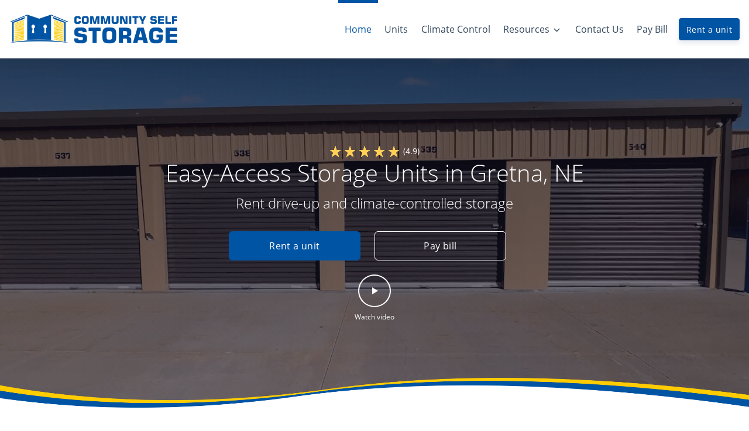

--- FILE ---
content_type: application/javascript; charset=UTF-8
request_url: https://www.communityselfstoragene.com/_nuxt/b7399dd.js
body_size: 17200
content:
(window.webpackJsonp=window.webpackJsonp||[]).push([[81],{102:function(t,e,n){"use strict";n.d(e,"a",(function(){return o})),n.d(e,"b",(function(){return r})),n.d(e,"d",(function(){return l})),n.d(e,"c",(function(){return c}));n(33),n(35),n(34),n(90);var o=function(path){return/\.php|<script>|%3Cscript%3E|javascript:|cgi-bin|wp-(admin|login)|\.cgi/i.test(path)},r=function(path){return d(path,"rent")},l=function(path){return d(path,"reserve")},c=function(path){return d(path,"reservation")},d=function(path,t){try{if(null==path)return!1;var e=path.split("/");if(e.length<3)return!1;if(e[e.length-1].includes(t))return!0}catch(t){console.log("🚀 ~ checkPath ~ e:",t)}return!1}},1088:function(t,e,n){"use strict";n(601)},1089:function(t,e,n){var o=n(56)((function(i){return i[1]}));o.push([t.i,'.insights-nav{background-color:#252525;-webkit-box-shadow:0 0 32px 0 rgba(136,152,170,.15);box-shadow:0 0 32px 0 rgba(136,152,170,.15);height:50px;position:relative;z-index:9998}.avatar-sm{font-size:.875rem;height:36px;width:36px}.avatar-insights{background-color:#74757a;color:#fff;display:-webkit-inline-box;display:-ms-inline-flexbox;display:inline-flex;-webkit-box-align:center;-ms-flex-align:center;align-items:center;-webkit-box-pack:center;-ms-flex-pack:center;border-radius:.375rem;font-size:1rem;justify-content:center}.navbar-antelope .nav-link span{border-bottom:3px solid transparent}.navbar-antelope a.nav-link.nuxt-link-exact-active.nuxt-link-active span{border-top:5px solid var(--nav-active-color)!important;color:var(--nav-active-color)!important}.navbar-antelope .nav-link.dropdown-toggle:after{border-bottom:0;border-left:.3em solid transparent;border-right:.3em solid transparent;border-top:.3em solid;content:"";display:inline-block;margin-left:-5px!important;margin-right:4px!important;vertical-align:.255em}@media(min-width:992px){.navbar-expand .navbar-nav .nav-link,.navbar-expand-lg .navbar-nav .nav-link{padding-left:0;padding-right:0}}.navbar-antelope{-ms-flex-wrap:wrap;flex-wrap:wrap;z-index:1025}.navbar-antelope .unit-image{border-radius:50%;height:3rem;width:3rem}.navbar-antelope .show .btn,.navbar-antelope .show li.nav-item{-webkit-animation:fadeIn .2s ease-out forwards;animation:fadeIn .2s ease-out forwards;margin:14px 0}.vue-fixed-header--isFixed{display:-webkit-box;display:-ms-flexbox;display:flex;left:0;opacity:0;position:fixed!important;top:0;width:100%;z-index:9999;-webkit-box-orient:vertical;-webkit-box-direction:normal;-webkit-animation:fadeIn .3s ease-out forwards;animation:fadeIn .3s ease-out forwards;-ms-flex-direction:column;flex-direction:column}@-webkit-keyframes fadeIn{0%{opacity:0;-webkit-transform:translateY(-74px);transform:translateY(-74px)}to{opacity:1;-webkit-transform:translateY(0);transform:translateY(0)}}@keyframes fadeIn{0%{opacity:0;-webkit-transform:translateY(-74px);transform:translateY(-74px)}to{opacity:1;-webkit-transform:translateY(0);transform:translateY(0)}}.d-flex .nav-item{-webkit-box-flex:1;-ms-flex:1 0 auto;flex:1 0 auto}.navbar .multiselect{width:250px}.multiselect-pill .multiselect__tags{border-radius:50rem!important}.multiselect-pill .multiselect__content,.multiselect-pill .multiselect__content-wrapper{border-radius:8px}.multiselect-pill .multiselect__content-wrapper{margin-top:5px}.multiselect-pill .multiselect__element:first-child .multiselect__option--highlight{border-top-left-radius:8px;border-top-right-radius:8px;margin-top:1px}.multiselect-pill .multiselect__element:first-child .multiselect__option--highlight:after{border-top-right-radius:8px}.mobile-sidenav-wrap{background-color:rgba(0,0,0,.61);z-index:1100}.mobile-sidenav,.mobile-sidenav-wrap{height:100vh;overflow-x:hidden;position:fixed;right:0;top:0;width:0}.mobile-sidenav{background-color:#fff;padding-top:60px;-webkit-transition:.5s;transition:.5s;z-index:1200}.mobile-sidenav a{color:#2e2e2e;display:block;font-size:18px;padding:8px 8px 8px 32px;-webkit-text-decoration:none;text-decoration:none;-webkit-transition:.3s;transition:.3s}.mobile-sidenav a:hover{color:#2e2e2e}.mobile-sidenav-wrap .closebtn,.mobile-sidenav-wrap .closebtn:hover{color:#fff;cursor:pointer;font-size:50px;left:20px;position:absolute;top:0;z-index:7}#main{padding:20px;-webkit-transition:margin-left .5s;transition:margin-left .5s}@media screen and (max-height:450px){.mobile-sidenav{padding-top:15px}.mobile-sidenav a{font-size:18px}}.pug-block .break{-ms-flex-preferred-size:100%;flex-basis:100%;width:0}.pug-block--top-banner{display:-moz-flex;display:-webkit-box;display:-ms-flexbox;display:flex;-moz-flex-direction:column;-webkit-box-orient:vertical;-webkit-box-direction:normal;-ms-flex-direction:column;flex-direction:column;-moz-justify-content:center;-webkit-box-pack:center;-ms-flex-pack:center;-ms-flex-wrap:wrap;flex-wrap:wrap;justify-content:center;padding:12px 10px 12px 12px;position:relative}@media(min-width:768px){.pug-block--top-banner{-moz-justify-content:space-between;padding-right:10px;-webkit-box-pack:justify;-ms-flex-pack:justify;-moz-flex-direction:row;justify-content:space-between;-webkit-box-orient:horizontal;-webkit-box-direction:normal;-ms-flex-direction:row;flex-direction:row}}.pug-block--top-banner .pug-block__image-product{display:-moz-flex;display:-webkit-box;display:-ms-flexbox;display:flex;-moz-flex-direction:column;-webkit-box-orient:vertical;-webkit-box-direction:normal;-ms-flex-direction:column;flex-direction:column;-moz-justify-content:center;-webkit-box-pack:center;-ms-flex-pack:center;justify-content:center;-ms-flex-item-align:center;align-self:center}@media(min-width:768px){.pug-block--top-banner .pug-block__image-product{-ms-flex-item-align:stretch;align-self:stretch}}.pug-block--top-banner .pug-block__image-product img{max-height:50px}.pug-block--top-banner .pug-block__image-brand{display:none}@media(min-width:768px){.pug-block--top-banner .pug-block__image-brand{display:block;margin-right:20px}}.pug-block--top-banner .pug-block__image-brand img{max-height:50px}.pug-block--top-banner .pug-block__caption{display:-moz-flex;display:-webkit-box;display:-ms-flexbox;display:flex;-moz-flex-direction:column;margin-left:auto;margin-right:auto;margin-top:10px;text-align:center;-webkit-box-orient:vertical;-webkit-box-direction:normal;-ms-flex-direction:column;flex-direction:column;-moz-justify-content:center;-webkit-box-pack:center;-ms-flex-pack:center;justify-content:center;max-width:90%}.pug-block--top-banner .pug-block__caption-title{font-weight:700}@media(min-width:768px){.pug-block--top-banner .pug-block__caption{margin-left:10px;margin-top:0;text-align:left}}.pug-block--top-banner .pug-block__button{border:none;margin-left:10px;text-align:center}.pug-block--top-banner .pug-block__cta{display:-moz-flex;display:-webkit-box;display:-ms-flexbox;display:flex;-moz-flex-direction:row;margin-left:auto;margin-right:auto;-webkit-box-orient:horizontal;-webkit-box-direction:normal;-ms-flex-direction:row;flex-direction:row;-moz-justify-content:flex-end;-webkit-box-pack:end;-ms-flex-pack:end;justify-content:flex-end}@media(min-width:768px){.pug-block--top-banner .pug-block__cta{margin-right:0}}.pug-block--top-banner .pug-block__cta-button a:hover{-webkit-text-decoration:none;text-decoration:none}.pug-block--top-banner .pug-block__cta-button,.pug-block--top-banner .pug-block__cta-button-close{display:-moz-flex;display:-webkit-box;display:-ms-flexbox;display:flex;-moz-flex-direction:column;-webkit-box-orient:vertical;-webkit-box-direction:normal;-ms-flex-direction:column;flex-direction:column;-moz-justify-content:center;-webkit-box-pack:center;-ms-flex-pack:center;justify-content:center}.pug-block--top-banner .pug-block__cta-button-close{cursor:pointer;font-size:22px;margin-left:10px;position:absolute;right:10px;top:10px}@media(min-width:768px){.pug-block--top-banner .pug-block__cta-button-close{position:static}.pug-block--top-banner .pug-block__button{margin-top:0}}.pug-block__caption-link:hover{opacity:.8}.button--bold{background-color:#40b883;border:3px solid #40b883;border-radius:27px;color:#fff;display:inline-block;font-size:14px;font-weight:700;line-height:17px;padding:16px 27px;text-transform:uppercase;-webkit-transition:all .2s ease-out;transition:all .2s ease-out}.navbar-antelope{height:100px;max-height:100px}.navbar-antelope .navbar-brand,.navbar-antelope .navbar-brand img{max-height:50px}.navbar-brand{padding-bottom:0;padding-top:0}.navbar-light .navbar-toggler{border-color:rgba(0,0,0,0)}button:focus{outline:0 auto -webkit-focus-ring-color}@media screen and (max-width:768px){.navbar-antelope{height:60px;max-height:60px}.navbar{padding:0 1rem}.navbar-antelope .navbar-brand,.navbar-antelope .navbar-brand img{max-height:25px}}@media screen and (max-width:992px){.navbar-antelope{height:55px;max-height:55px}.navbar{padding:0 1rem}.navbar-antelope .navbar-brand,.navbar-antelope .navbar-brand img{max-height:25px}}@media screen and (max-width:426px){.navbar-antelope .navbar-brand img{max-width:200px}}',""]),o.locals={},t.exports=o},1094:function(t,e,n){"use strict";n(602)},1095:function(t,e,n){var o=n(56)((function(i){return i[1]}));o.push([t.i,".insights-submenu-extra{height:110px;left:-25px;top:-35px}.insights-submenu-extra,.insights-submenu-extra-link{background:transparent;position:absolute;width:230px;z-index:-1}.insights-submenu-extra-link{height:115%;left:-10px;top:-5%}",""]),o.locals={},t.exports=o},1096:function(t,e,n){"use strict";n(603)},1097:function(t,e,n){var o=n(56)((function(i){return i[1]}));o.push([t.i,".pug-nav-item-drop .dropdown-menu.show{display:block;padding:30px 15px}.pug-nav-item-drop .dropdown-menu .dropdown-item,.pug-nav-item-drop .insights-submenu-item{display:block;font-size:15px;font-weight:300;line-height:25px;padding:12px 10px;-webkit-text-decoration:none;text-decoration:none;-webkit-transition:color .3s ease;transition:color .3s ease}.pug-nav-item-drop .dropdown-menu .dropdown-item.active{background-color:transparent}.pug-nav-item-drop .dropdown-item:focus,.pug-nav-item-drop .dropdown-item:hover,.pug-nav-item-drop .insights-submenu-item:focus,.pug-nav-item-drop .insights-submenu-item:hover{background-color:transparent;color:var(--primary);font-weight:600;-webkit-text-decoration:none;text-decoration:none}.nav-link,.navbar-light .navbar-nav .nav-link{color:#33475b;padding:15px 0}.NavbarAntelopeMenu .nav-link span{font-weight:400;padding-left:.7rem;padding-right:.7rem}.matty-root>li:hover{background-color:#f1f1f1}.insights-top-submenu-extra{background:transparent;height:55px;left:0;position:absolute;top:-25px;width:185px;z-index:-1}.insights-submenu-item{display:block;font-size:16px;font-weight:400;line-height:21px;padding:12px 24px 9px;-webkit-text-decoration:none;text-decoration:none;-webkit-transition:color .3s ease;transition:color .3s ease}.matty-root{display:block;position:absolute;z-index:99999999999999}.insights-submenu{-webkit-box-sizing:border-box;box-sizing:border-box;min-width:120px;padding:0}.insights-submenu li:not(:last-child){border-bottom:1px solid #f8f8fa}.pug-nav-item-drop{margin-right:5px}.matty-content,.pug-nav-item-drop .nav-link{position:relative}.matty-content{padding:20px 0;width:220px;z-index:1}.matty-box{background-clip:padding-box;background-color:#fff;border-radius:8px;-webkit-box-shadow:0 5px 8px rgba(0,0,0,.1);box-shadow:0 5px 8px rgba(0,0,0,.1);color:var(--primary);-webkit-transition-duration:.15s;transition-duration:.15s}[data-matty-root]{pointer-events:all!important}.matty-box{-webkit-transform-origin:left;-ms-transform-origin:left;transform-origin:left}.matty-box[data-state=visible]{-webkit-transform:perspective(700px);transform:perspective(700px)}.matty-box[data-state=hidden]{-webkit-transform:perspective(700px) translateX(-5px) rotateY(30deg);transform:perspective(700px) translateX(-5px) rotateY(30deg)}.matty-box[data-popper-placement=right]{-webkit-transform-origin:left;-ms-transform-origin:left;transform-origin:left}.matty-box[data-popper-placement=right][data-state=visible]{-webkit-transform:perspective(700px);transform:perspective(700px)}.matty-box[data-popper-placement=right][data-state=hidden]{-webkit-transform:perspective(700px) translateX(-5px) rotateY(30deg);transform:perspective(700px) translateX(-5px) rotateY(30deg)}.matty-box[data-state=hidden]{opacity:0;-webkit-transform:scale(.8);-ms-transform:scale(.8);transform:scale(.8)}.matty-box[data-popper-placement^=top]>.pug-arrow{bottom:-4px}.matty-box[data-popper-placement^=bottom]>.pug-arrow{top:-4px}.matty-box[data-popper-placement^=left]>.pug-arrow{right:-4px}.matty-box[data-popper-placement^=right]>.pug-arrow{left:-4px}",""]),o.locals={},t.exports=o},1098:function(t,e,n){"use strict";n(604)},1099:function(t,e,n){var o=n(56)((function(i){return i[1]}));o.push([t.i,".NavbarAntelopeMobileMenuDropdown.pug-dropdown{font-size:16px;font-weight:400;line-height:25px;padding-left:20px;padding-top:10px}.drop-link-margin:first{padding-top:10px}.drop-link{background:#fff;-webkit-transition:all .3s;transition:all .3s}.NavbarAntelopeMobileLink,.NavbarAntelopeMobileMenuDropdown.nav-underline{border-bottom:1px solid #f8f8fa!important}.NavbarAntelopeMobileMenuDropdown.pug-dropdown{background:#fff}.NavbarAntelopeMobileMenuDropdown.pug-dropdown.active,.NavbarAntelopeMobileMenuDropdown.pug-dropdown:hover{background:#f2f4f7}.NavbarAntelopeMobileMenuDropdown.pug-dropdown.active{padding-bottom:0}.nav-link-dropdown{margin-bottom:10px}",""]),o.locals={},t.exports=o},1100:function(t,e,n){"use strict";n(605)},1101:function(t,e,n){var o=n(56)((function(i){return i[1]}));o.push([t.i,".NavbarAntelopeMobileMenu .nav-link{font-size:16px;font-weight:400;line-height:25px;padding-bottom:10px;padding-left:20px;padding-top:10px}.NavbarAntelopeMobileMenu .nav-link span{padding-left:0}.NavbarAntelopeMobileMenu .nav-underline{border-bottom:1px solid #f8f8fa!important}",""]),o.locals={},t.exports=o},1102:function(t,e,n){"use strict";n(606)},1103:function(t,e,n){var o=n(56)((function(i){return i[1]}));o.push([t.i,".mobile-multi-location-toggleable[data-v-c9f04706]{display:none!important}.mobile-multi-location-item[data-v-c9f04706]{cursor:pointer}.mobile-multi-location[data-v-c9f04706]{background-color:rgba(252,251,252,.99);display:none;height:32px;width:100%}",""]),o.locals={},t.exports=o},1104:function(t,e,n){"use strict";n(607)},1105:function(t,e,n){var o=n(56)((function(i){return i[1]}));o.push([t.i,'.insights-nav{background-color:#252525;-webkit-box-shadow:0 0 32px 0 rgba(136,152,170,.15);box-shadow:0 0 32px 0 rgba(136,152,170,.15);height:50px;position:relative;z-index:9998}.avatar-sm{font-size:.875rem;height:36px;width:36px}.avatar-insights{background-color:#74757a;color:#fff;display:-webkit-inline-box;display:-ms-inline-flexbox;display:inline-flex;-webkit-box-align:center;-ms-flex-align:center;align-items:center;-webkit-box-pack:center;-ms-flex-pack:center;border-radius:.375rem;font-size:1rem;justify-content:center}.navbar-antelope{-ms-flex-wrap:wrap;flex-wrap:wrap;height:100px;max-height:100px;z-index:9998}.navbar-antelope .unit-image{border-radius:50%;height:3rem;width:3rem}.navbar-antelope .show .btn,.navbar-antelope .show li.nav-item{-webkit-animation:fadeIn .2s ease-out forwards;animation:fadeIn .2s ease-out forwards;margin:14px 0}.navbar-antelope .nav-link span{border-bottom:3px solid transparent}.navbar-antelope a.nav-link.no-active-color.nuxt-link-exact-active.nuxt-link-active span{border-top:0 solid var(--nav-active-color)!important;color:var(--nav-active-color)!important}.navbar-antelope a.nav-link.nuxt-link-exact-active.nuxt-link-active span{border-top:5px solid var(--nav-active-color)!important;color:var(--nav-active-color)!important}.navbar-antelope .nav-link.dropdown-toggle:after{border-bottom:0;border-left:.3em solid transparent;border-right:.3em solid transparent;border-top:.3em solid;content:"";display:inline-block;margin-left:-5px!important;margin-right:4px!important;vertical-align:.255em}@media(min-width:992px){.navbar-expand .navbar-nav .nav-link,.navbar-expand-lg .navbar-nav .nav-link{padding-left:0!important;padding-right:0!important}}.vue-fixed-header--isFixed{display:-webkit-box;display:-ms-flexbox;display:flex;left:0;opacity:0;position:fixed!important;top:0;width:100%;z-index:9999;-webkit-box-orient:vertical;-webkit-box-direction:normal;-webkit-animation:fadeIn .3s ease-out forwards;animation:fadeIn .3s ease-out forwards;-ms-flex-direction:column;flex-direction:column}@-webkit-keyframes fadeIn{0%{opacity:0;-webkit-transform:translateY(-74px);transform:translateY(-74px)}to{opacity:1;-webkit-transform:translateY(0);transform:translateY(0)}}@keyframes fadeIn{0%{opacity:0;-webkit-transform:translateY(-74px);transform:translateY(-74px)}to{opacity:1;-webkit-transform:translateY(0);transform:translateY(0)}}.d-flex .nav-item{-webkit-box-flex:1;-ms-flex:1 0 auto;flex:1 0 auto}.navbar .multiselect{width:250px}.multiselect-pill .multiselect__tags{border-radius:50rem!important}.multiselect-pill .multiselect__content,.multiselect-pill .multiselect__content-wrapper{border-radius:8px}.multiselect-pill .multiselect__content-wrapper{margin-top:5px}.multiselect-pill .multiselect__element:first-child .multiselect__option--highlight{border-top-left-radius:8px;border-top-right-radius:8px;margin-top:1px}.multiselect-pill .multiselect__element:first-child .multiselect__option--highlight:after{border-top-right-radius:8px}.mobile-sidenav-wrap{background-color:rgba(0,0,0,.61);z-index:1100}.mobile-sidenav,.mobile-sidenav-wrap{height:100vh;overflow-x:hidden;position:fixed;right:0;top:0;width:0}.mobile-sidenav{background-color:#fff;-webkit-transition:.4s;transition:.4s;z-index:1200}.mobile-sidenav .mobile-button-link-wrap{margin-top:10px;padding:0 1rem}.mobile-sidenav .nav-link{font-size:16px;font-weight:400;line-height:25px;padding-bottom:10px;padding-top:10px}.mobile-sidenav li:not(:last-child){border-bottom:1px solid #f8f8fa}.mobile-sidenav .NavbarAntelopeMobileMenuDropdown a.nav-link{color:#2e2e2e;display:block;-webkit-text-decoration:none;text-decoration:none;-webkit-transition:.3s;transition:.3s}.mobile-sidenav a:hover{color:#2e2e2e}.mobile-sidenav-wrap .closebtn,.mobile-sidenav-wrap .closebtn:hover{color:#fff;cursor:pointer;font-size:50px;left:20px;position:absolute;top:0;z-index:7}#main{padding:20px;-webkit-transition:margin-left .5s;transition:margin-left .5s}@media screen and (max-height:450px){.mobile-sidenav{padding-top:15px}.mobile-sidenav a{font-size:18px}}.pug-block .break{-ms-flex-preferred-size:100%;flex-basis:100%;width:0}.pug-block--top-banner{display:-moz-flex;display:-webkit-box;display:-ms-flexbox;display:flex;-moz-flex-direction:column;-webkit-box-orient:vertical;-webkit-box-direction:normal;-ms-flex-direction:column;flex-direction:column;-moz-justify-content:center;-webkit-box-pack:center;-ms-flex-pack:center;-ms-flex-wrap:wrap;flex-wrap:wrap;justify-content:center;padding:12px 10px 12px 12px;position:relative}@media(min-width:768px){.pug-block--top-banner{-moz-justify-content:space-between;padding-right:10px;-webkit-box-pack:justify;-ms-flex-pack:justify;-moz-flex-direction:row;justify-content:space-between;-webkit-box-orient:horizontal;-webkit-box-direction:normal;-ms-flex-direction:row;flex-direction:row}}.pug-block--top-banner .pug-block__image-product{display:-moz-flex;display:-webkit-box;display:-ms-flexbox;display:flex;-moz-flex-direction:column;-webkit-box-orient:vertical;-webkit-box-direction:normal;-ms-flex-direction:column;flex-direction:column;-moz-justify-content:center;-webkit-box-pack:center;-ms-flex-pack:center;justify-content:center;-ms-flex-item-align:center;align-self:center}@media(min-width:768px){.pug-block--top-banner .pug-block__image-product{-ms-flex-item-align:stretch;align-self:stretch}}.pug-block--top-banner .pug-block__image-product img{max-height:50px}.pug-block--top-banner .pug-block__image-brand{display:none}@media(min-width:768px){.pug-block--top-banner .pug-block__image-brand{display:block;margin-right:20px}}.pug-block--top-banner .pug-block__image-brand img{max-height:50px}.pug-block--top-banner .pug-block__caption{display:-moz-flex;display:-webkit-box;display:-ms-flexbox;display:flex;-moz-flex-direction:column;margin-left:auto;margin-right:auto;text-align:center;-webkit-box-orient:vertical;-webkit-box-direction:normal;-ms-flex-direction:column;flex-direction:column;-moz-justify-content:center;-webkit-box-pack:center;-ms-flex-pack:center;justify-content:center}.pug-block--top-banner .pug-block__caption-title{font-weight:700}@media(min-width:768px){.pug-block--top-banner .pug-block__caption{margin-left:10px;margin-top:0;text-align:left}}.pug-block--top-banner .pug-block__button{border:none;margin-left:10px;text-align:center}.pug-block--top-banner .pug-block__cta{display:-moz-flex;display:-webkit-box;display:-ms-flexbox;display:flex;-moz-flex-direction:row;margin-left:auto;margin-right:auto;-webkit-box-orient:horizontal;-webkit-box-direction:normal;-ms-flex-direction:row;flex-direction:row;-moz-justify-content:flex-end;-webkit-box-pack:end;-ms-flex-pack:end;justify-content:flex-end}@media(min-width:768px){.pug-block--top-banner .pug-block__cta{margin-right:0}}.pug-block--top-banner .pug-block__cta-button a:hover{-webkit-text-decoration:none;text-decoration:none}.pug-block--top-banner .pug-block__cta-button,.pug-block--top-banner .pug-block__cta-button-close{display:-moz-flex;display:-webkit-box;display:-ms-flexbox;display:flex;-moz-flex-direction:column;-webkit-box-orient:vertical;-webkit-box-direction:normal;-ms-flex-direction:column;flex-direction:column;-moz-justify-content:center;-webkit-box-pack:center;-ms-flex-pack:center;justify-content:center}.pug-block--top-banner .pug-block__cta-button-close{cursor:pointer;font-size:22px;margin-left:10px;position:absolute;right:10px;top:10px}@media(min-width:768px){.pug-block--top-banner .pug-block__cta-button-close{position:static}.pug-block--top-banner .pug-block__button{margin-top:0}}.pug-block__caption-link{font-weight:700!important}.pug-block__caption-link:hover{opacity:.8}@media(max-width:575.98px){.pug-block__caption-tagline,.pug-block__caption-title{font-size:13px;text-align:left}.pug-block--top-banner{padding:12px 10px 12px 12px}.pug-block__caption-link{text-align:left}.pug-block--top-banner .pug-block__caption{margin:0;max-width:100%}}.button--bold{background-color:#40b883;border:3px solid #40b883;border-radius:27px;color:#fff;display:inline-block;font-size:14px;font-weight:700;line-height:17px;padding:16px 27px;text-transform:uppercase;-webkit-transition:all .2s ease-out;transition:all .2s ease-out}.navbar-antelope-collapse{opacity:0;position:absolute;right:0}.navbar-antelope.is-ready .navbar-antelope-collapse{opacity:1;position:relative}.navbar-antelope .navbar-brand,.navbar-antelope .navbar-brand img{max-height:50px}.navbar-antelope .navbar-brand svg{max-height:50px;width:auto!important}.navbar-brand{padding-bottom:0!important;padding-top:0!important}.navbar-light .navbar-toggler{border-color:rgba(0,0,0,0)}button:focus{outline:0 auto -webkit-focus-ring-color}@media screen and (max-width:768px){.navbar-antelope{height:60px;max-height:60px}.navbar{padding:0 1rem}.navbar-antelope .navbar-brand,.navbar-antelope .navbar-brand img{max-height:35px}}@media screen and (max-width:992px){.pug-block__caption-tagline,.pug-block__caption-title{font-size:13px;text-align:left}.pug-block__caption-link{text-align:left}.navbar-antelope{height:55px;max-height:55px}.navbar{padding:0 1rem}.navbar-antelope .navbar-brand,.navbar-antelope .navbar-brand img{max-height:25px}}@media screen and (max-width:426px){.navbar-antelope .navbar-brand .simple-svg,.navbar-antelope .navbar-brand img{max-width:200px}}',""]),o.locals={},t.exports=o},1117:function(t,e,n){"use strict";n(612)},1118:function(t,e,n){var o=n(56)((function(i){return i[1]}));o.push([t.i,".selected-location-hours-dropdown[data-v-6d289bd2]{z-index:999}.selected-location-hours-dropdown[data-v-6d289bd2] .multiselect__select:before{border-color:var(--white) transparent transparent;margin-top:0}.selected-location-hours-dropdown[data-v-6d289bd2] .multiselect__single,.selected-location-hours-dropdown[data-v-6d289bd2] .multiselect__tags{background:transparent;color:var(--white)}.selected-location-hours-dropdown[data-v-6d289bd2] .multiselect__tags{padding-left:.65rem;padding-right:2.5rem}.selected-location-hours-dropdown[data-v-6d289bd2] .multiselect__option--selected{background:var(--white);color:var(--black);font-weight:500}.selected-location-hours-dropdown[data-v-6d289bd2] .multiselect__option{white-space:normal}.selected-location-hours-dropdown-white[data-v-6d289bd2] .multiselect__select:before{border-color:var(--gray) transparent transparent;margin-top:0}.selected-location-hours-dropdown-white[data-v-6d289bd2] .multiselect__single,.selected-location-hours-dropdown-white[data-v-6d289bd2] .multiselect__tags{background:var(--white);color:var(--gray)}.selected-location-hours-dropdown-white[data-v-6d289bd2] .multiselect__tags{height:100%;padding-left:.65rem;padding-right:2.5rem}.selected-location-hours-dropdown-white[data-v-6d289bd2] .multiselect__option,.selected-location-hours-dropdown-white[data-v-6d289bd2] .multiselect__option--selected{background:var(--white);color:var(--black);font-weight:500}@media screen and (min-width:375px){.flex-sm-row .selected-location-hours-dropdown[data-v-6d289bd2]{min-width:auto}}.fade-enter-active[data-v-6d289bd2],.fade-leave-active[data-v-6d289bd2]{-webkit-transition:opacity .3s;transition:opacity .3s}.fade-enter[data-v-6d289bd2],.fade-leave-to[data-v-6d289bd2]{opacity:0}.loc-drop-rent-now-button-sm[data-v-6d289bd2]{display:none}.loc-drop-rent-now-button[data-v-6d289bd2]{-webkit-box-flex:1;display:-webkit-box;display:-ms-flexbox;display:flex;-ms-flex:1 0 auto;flex:1 0 auto;height:47px;width:125px;-webkit-box-align:center;-ms-flex-align:center;align-items:center;-webkit-box-pack:center;-ms-flex-pack:center;justify-content:center}@media(max-width:768px){.loc-drop-rent-now-button-sm[data-v-6d289bd2]{display:-webkit-box;display:-ms-flexbox;display:flex;height:47px;margin-top:10px!important;width:100%;-webkit-box-align:center;-ms-flex-align:center;align-items:center;-webkit-box-pack:center;-ms-flex-pack:center;justify-content:center}.loc-drop-rent-now-button[data-v-6d289bd2]{display:none}}.selected-location-hours-dropdown[data-v-6d289bd2]{cursor:pointer}.selected-location-hours-dropdown[data-v-6d289bd2] .multiselect__tags{-webkit-transition-duration:.4s!important;transition-duration:.4s!important;-webkit-transition-property:background,background-color,color,border-color!important;transition-property:background,background-color,color,border-color!important;-webkit-transition-timing-function:ease-in-out!important;transition-timing-function:ease-in-out!important}.selected-location-hours-dropdown[data-v-6d289bd2] .multiselect__single{background:transparent!important;background-color:none!important}",""]),o.locals={},t.exports=o},1121:function(t,e,n){"use strict";n(614)},1122:function(t,e,n){var o=n(56)((function(i){return i[1]}));o.push([t.i,".footer-mink[data-v-398a3f05]{padding:35px 0 15px}.footer-mink .mink-link-wrapper[data-v-398a3f05]{height:100%;line-height:1}",""]),o.locals={},t.exports=o},1133:function(t,e,n){"use strict";n(620)},1134:function(t,e,n){var o=n(56)((function(i){return i[1]}));o.push([t.i,".button-tile--wrapper[data-v-569992d8]{cursor:pointer;height:237px;padding:27px}.button-tile--wrapper .button-tile--header[data-v-569992d8]{font-size:18px;margin-top:20px}.button-tile--wrapper .button-tile--subheader[data-v-569992d8]{font-size:16px}",""]),o.locals={},t.exports=o},142:function(t,e,n){"use strict";n(62),n(63);var o=n(110);e.a={props:{item:{type:Object},menuIndex:{type:Number},fontHoverColor:{type:String}},data:function(){return{color:"",id:"",underline:"transparent",padding:"0",visibleMenuId:null,previousTimeout:null,previousTimeout2:null}},created:function(){this.color="transparent",this.id=o()},mounted:function(){var t=this;this.$nextTick((function(){setTimeout((function(){t.color="#33475b";t.elem=document.querySelector("#nav-item-"+t.id);var e=document.querySelector(".navbar"),p=document.querySelector(".nav-item");e&&e.offsetParent&&(t.padding=(e.clientHeight+22-p.clientHeight)/2+"px")}))}))},methods:{setColor:function(){var t=this;clearTimeout(this.previousTimeout),this.previousTimeout=setTimeout((function(){t.color="#33475b",t.underline="transparent"}),100)},setHoverColor:function(){var t=this;clearTimeout(this.previousTimeout2),this.previousTimeout2=setTimeout((function(){t.color=t.fontHoverColor,t.underline="5px solid "+t.fontHoverColor}),50)},onDropdownHover:function(t,e,element,n){if(void 0===t&&(t=!0),void 0===e&&(e=0),this.color=this.fontHoverColor,this.underline="5px solid "+this.fontHoverColor,!0===t){n||(n="submenu--"+this.menuIndex+"--"+e),this.visibleMenuId=n;var o=document.getElementById(n),r=document.getElementById(element);console.log("🚀 ~ file: NavbarAntelopeMenu.vue ~ line 85 ~ onDropdownHover ~ tooltip",o,r)}}}}},166:function(t,e,n){"use strict";n.d(e,"a",(function(){return r}));var o=n(32);function r(t){return o.a.api_url+"/"+o.a.api_version+"/"+t}},190:function(t,e,n){"use strict";var o=n(427);n.d(e,"a",(function(){return o.default}))},302:function(t,e,n){"use strict";var o=n(436);n.d(e,"a",(function(){return o.default}))},347:function(t,e,n){"use strict";var o=n(429);n.d(e,"a",(function(){return o.default}))},427:function(t,e,n){"use strict";n.r(e);n(14),n(16),n(19),n(54),n(33),n(15),n(9),n(292),n(11),n(35),n(66),n(34),n(12),n(13),n(63),n(99),n(43),n(109),n(42);var o=n(151),r=n.n(o),l=n(112),c=n.n(l),d=n(18),m=n(290),f=(n(219),n(21),n(49),n(40)),h=n.n(f);var v=n(455),x=n(177),_=n(163),k=n.n(_),w=n(430),y=n(452),C=n(453),S=n(454),L=n(31);function H(t,e){var n="undefined"!=typeof Symbol&&t[Symbol.iterator]||t["@@iterator"];if(n)return(n=n.call(t)).next.bind(n);if(Array.isArray(t)||(n=function(t,a){if(t){if("string"==typeof t)return I(t,a);var e={}.toString.call(t).slice(8,-1);return"Object"===e&&t.constructor&&(e=t.constructor.name),"Map"===e||"Set"===e?Array.from(t):"Arguments"===e||/^(?:Ui|I)nt(?:8|16|32)(?:Clamped)?Array$/.test(e)?I(t,a):void 0}}(t))||e&&t&&"number"==typeof t.length){n&&(t=n);var o=0;return function(){return o>=t.length?{done:!0}:{done:!1,value:t[o++]}}}throw new TypeError("Invalid attempt to iterate non-iterable instance.\nIn order to be iterable, non-array objects must have a [Symbol.iterator]() method.")}function I(t,a){(null==a||a>t.length)&&(a=t.length);for(var e=0,n=Array(a);e<a;e++)n[e]=t[e];return n}var M={name:"NavbarAntelope",components:{BCollapse:v.a,Multiselect:k.a,LocationDropdown:w.default,PugImg:x.a,NavbarAntelopeMenu:y.default,NavbarAntelopeMobileMenu:C.default,NavbarAntelopeMobileSubNav:S.default},mixins:[m.a],props:{buttonText:{type:String,default:"Login | Pay bill"},buttonLink:{type:String,default:"/customer-portal/login"},href:{type:String},buttonVariant:{type:String,default:"primary"},isSticky:{type:Boolean,default:!0},isExternal:{type:Boolean,default:!1},menu:{type:String,default:""},isRental:{type:Boolean,default:!1},hideBanner:{type:Boolean,default:!1},id:{type:String}},data:function(){return{hoverIndex:-1,headerIsFixed:!1,resizeTimer:null,screenWidth:0,disableFixedOnMobile:!1,isFixed:!1,hasLoaded:!1,hasInitialLoad:!1,location:null,parsedMenu:[],showMobileSideNav:!1,dropdownIndex:{},toggleable:!0,navbarLinksOriginalLeftPosition:768,isLighthouse:!0}},computed:Object.assign({},Object(d.c)({locations:"clientWebsite/getLocations",getLoggedInState:"clientWebsite/getLoggedInState",dashUser:"dashboardTools/getUser",menus:"clientWebsite/getMenus",announcementBannerClosed:"clientWebsite/getAnnouncementBannerClosed",isRentalActive:"rentalFlow/getIsRentalActive",isReservationActive:"rentalFlow/getIsReservationActive",isHeaderFixed:"clientWebsite/getHeaderIsFixed",isHeaderForcedFixed:"clientWebsite/getIsHeaderForcedFixed",locationFromRoute:"clientWebsite/getLocationFromRoute",website:"clientWebsite/getWebsite",useInsightsUnitManager:"clientWebsite/useInsightsUnitManager",canEditInventory:"dashboardTools/canEditInventory",isSuperAdmin:"dashboardTools/isSuperAdmin",isWebsiteBuilder:"dashboardTools/isWebsiteBuilder",headerHeight:"clientWebsite/getHeaderHeight"}),{backgroundVars:function(){var t={};return this.website&&this.website.global_styles&&this.website.global_styles.nav_color_text_hover&&(t={"--nav-active-color":this.website.global_styles.nav_color_text_hover}),t},navLink:function(){return"https://app.storagepug.com/units-manager/"+this.website.account_id+"/view-units"},announcementBarCtaTo:function(){var link=this.getSetting("announcement_bar_link");return this.isLinkInternal(link)?void 0:this.getSetting("announcement_bar_link")},announcementBarCtaHref:function(){var link=this.getSetting("announcement_bar_link");return this.isLinkInternal(link)?this.getSetting("announcement_bar_link"):void 0},announcementBarCtaTarget:function(){return this.getSetting("announcement_bar_link")&&/(http:|https:)/.test(this.getSetting("announcement_bar_link"))?"_blank":void 0},dashUserName:function(){return""+this.dashUser.name},navbarLogo:function(){return this.locationFromRoute&&this.locationFromRoute&&this.locationFromRoute.main_logo?this.locationFromRoute.main_logo:this.website&&this.website.logo?this.website.logo:null},getBackgroundColor:function(){return this.website&&this.website.global_styles&&this.website.global_styles.nav_color_background?this.website.global_styles.nav_color_background:"#ffffff"},locationsLength:function(){return this.locations.length},isShowAccountInfo:function(){return!this.getSetting("portal_disable_account_update")}}),watch:{showMobileSideNav:{handler:function(){!0===this.showMobileSideNav?(this.$refs["mobile-sidenav"].style.width="300px",this.$refs["mobile-sidenav-wrap"].style.width="100%"):(this.$refs["mobile-sidenav"].style.width="0px",this.$refs["mobile-sidenav-wrap"].style.width="0px")}}},created:function(){var t=this;if(this.menu){var e=c()(this.menus,(function(e){return e.id===t.menu}));if(-1!=e){for(var n,o=Object.freeze(this.menus[e].nav_menu_items),r=H(o);!(n=r()).done;){var l=n.value;l.children.length>0&&(this.dropdownIndex[l.id]=!1)}this.parsedMenu=function(t){var e=void 0===t?{}:t,n=e.array,o=void 0===n?[]:n,r=e.objKey,l=void 0===r?"":r,c=e.sortKey,d=void 0===c?"":c,m=e.ascending,f=void 0===m||m;if(!Array.isArray(o))return o;var v=h()(o),x=function(a,b){return f?a[d]-b[d]:b[d]-a[d]},_=function(t){Array.isArray(t)?t.sort(x).forEach((function(t){return _(t)})):Object.prototype.hasOwnProperty.call(t,l)&&(Array.isArray(t[l])&&t[l].length<1||(t[l].sort(x),_(t[l])))};return _(v),v}({array:o,objKey:"children",sortKey:"index",ascending:!0})}}},updated:function(){this.hasLoaded&&this.onResizeLinkOverlap()},mounted:function(){var t=this;this.$nextTick((function(){L.a.$on("hide_side_nav",(function(){t.showMobileSideNav=!t.showMobileSideNav})),t.isLighthouse=navigator&&navigator.userAgent&&(navigator.userAgent.includes("Page Speed")||navigator.userAgent.includes("Chrome-Lighthouse")),t.isLighthouse?t.hasInitialLoad=!0:(t.updateWidth(),t.hasInitialLoad=!0,t.isRental||(t.toggleable=window.innerWidth<=768,t.registerEvents()),t.hasLoaded=!0,setTimeout((function(){t.onResizeLinkOverlap()}),500))}))},beforeDestroy:function(){L.a.$off("hide_side_nav"),this.removeEvents()},destroyed:function(){this.setHeaderIsFixed(!1)},methods:Object.assign({},Object(d.b)({logout:"clientWebsite/logout",setAnnouncementBannerClosed:"clientWebsite/setAnnouncementBannerClosed",setIsAnnouncementBannerVisible:"clientWebsite/setIsAnnouncementBannerVisible"}),Object(d.d)({setHeaderIsFixed:"clientWebsite/SET_HEADER_IS_FIXED",setHeaderDisabledFixedOnMobile:"clientWebsite/SET_HEADER_DISABLED_FIXED_ON_MOBILE"}),{navbarHeight:function(){return this.$refs.navAnt?this.$refs.navAnt.$el.clientHeight+10:0},resizeHandler:function(){!0===this.isSticky&&this.onResizeUpdateWidth(),this.onResizeLinkOverlap()},onResizeLinkOverlap:r()((function(){var t=window.innerWidth,e=t<=768;if(this.$refs&&this.$refs.navbarBrand&&this.$refs.navbarLinks)var n=this.$refs.navbarBrand.$el.getBoundingClientRect(),o=this.$refs.navbarLinks.getBoundingClientRect(),r=n.right>o.left+10||n.bottom<=o.top,l=o.height>0&&o.width>0;e?this.toggleable=!0:r&&l?(this.navbarLinksOriginalLeftPosition=t+50,this.toggleable=!0):!l&&t>=this.navbarLinksOriginalLeftPosition&&(this.toggleable=!1)}),250),onResizeUpdateWidth:function(){clearTimeout(this.resizeTimer),this.resizeTimer=setTimeout(this.updateWidth,50)},updateWidth:function(){var t=window.innerWidth;this.disableFixedOnMobile=t<768,this.setHeaderDisabledFixedOnMobile(this.disableFixedOnMobile),!0===this.disableFixedOnMobile&&(this.setHeaderIsFixed(!1),this.isFixed=!1,this.$forceUpdate())},closeAnnouncementBanner:function(){var t=this;this.$refs.navAnt.$el.offsetHeight,window.getComputedStyle(this.$refs.navAnt.$el);this.setAnnouncementBannerClosed(!0),this.isHeaderFixed&&this.isFixed&&(this.setHeaderIsFixed(!1),this.isFixed=!1,this.$nextTick((function(){t.setHeaderIsFixed(!0),t.isFixed=!0})))},showDropdown:function(t){this.dropdownIndex[t.id]=!this.dropdownIndex[t.id],this.$forceUpdate()},sidenavToggleClicked:function(){this.showMobileSideNav=!this.showMobileSideNav},isBlank:function(t){return!0===t?"_blank":"_self"},logoutUser:function(){this.$route&&this.$route.path.includes("customer-portal")&&this.$router.push("/customer-portal/login"),this.logout()},getFontColor:function(){return this.website&&this.website.global_styles&&this.website.global_styles.nav_color_text?this.website.global_styles.nav_color_text:"#000000"},getFontHoverColor:function(t){return this.website&&this.website.global_styles&&this.website.global_styles.nav_color_text_hover?this.website.global_styles.nav_color_text_hover+" !important":"#000000"},getScrollTop:function(){return window.pageYOffset||document.documentElement.scrollTop},scrollHandler:function(){if(!1===this.disableFixedOnMobile){var t=this.getScrollTop();this.isFixed?this.isFixed=t>0:this.isFixed=t>this.headerHeight,this.setHeaderIsFixed(this.isFixed),this.$forceUpdate()}else this.setHeaderIsFixed(!1),this.$forceUpdate()},registerEvents:function(){!0===this.isSticky&&window.addEventListener("scroll",this.scrollHandler),window.addEventListener("resize",this.resizeHandler)},removeEvents:function(){!0===this.isSticky&&window.removeEventListener("scroll",this.scrollHandler),window.removeEventListener("resize",this.resizeHandler)},onBannerVisible:function(){if(this.$refs.announcementBanner){var t=this.$refs.announcementBanner.offsetHeight;this.setIsAnnouncementBannerVisible(t)}},isLinkInternal:function(link){return link&&/(mailto:|tel:|sms:|http:|https:)/.test(link)},recordButtonClick:function(t){try{this.sendHotjarEvent({is_internal:!!this.href,is_mobile:t,name:this.buttonText,url:this.buttonLink||this.href,action:"Navbar Button Click"})}catch(t){}}})},z=(n(1104),n(22)),component=Object(z.a)(M,(function(){var t=this,e=t._self._c;return e("div",{class:{"shadow-lg":!t.isRental,"vue-fixed-header":!0,"vue-fixed-header--isFixed":!t.isRental&&(!!t.isFixed||t.isHeaderForcedFixed)}},[t.canEditInventory?e("div",{staticClass:"insights-nav d-flex align-items-center",staticStyle:{"z-index":"9997"}},[t.isSuperAdmin&&t.useInsightsUnitManager?e("b-link",{attrs:{href:t.navLink,target:"_blank"}},[e("b-img",{staticClass:"ml-4",staticStyle:{height:"25px"},attrs:{src:"/insights_logo_white.png"}})],1):e("NuxtLink",{attrs:{target:"_blank"}},[e("b-img",{staticClass:"ml-4",staticStyle:{height:"25px"},attrs:{src:"/insights_logo_white.png"}})],1),e("div",{staticClass:"ml-auto mr-4 d-flex align-items-center"},[e("p",{staticClass:"mb-0 text-white mr-2"},[t._v(t._s(t.dashUserName))]),e("div",{staticClass:"avatar-insights avatar-sm rounded-circle"},[e("client-only",[e("font-awesome-icon",{attrs:{icon:"user"}})],1)],1)])],1):t._e(),t.isRental||!1!==t.announcementBannerClosed||!t.getSetting("enable_announcement_bar")||!t.getSetting("announcement_bar_title")&&!t.getSetting("announcement_bar_subtitle")||t.hideBanner?t._e():e("div",{directives:[{name:"b-visible",rawName:"v-b-visible.once",value:t.onBannerVisible,expression:"onBannerVisible",modifiers:{once:!0}}],ref:"announcementBanner",staticClass:"w-100",staticStyle:{"z-index":"9998",position:"relative"},attrs:{"data-test":"NavbarAntelope announcementBanner"}},[e("div",{staticClass:"pug-block__background--top-banner",style:{background:t.getSetting("announcement_bar_bg_color")}},[e("div",[e("div",{staticClass:"pug-block pug-block--top-banner"},[t.getSetting("announcement_bar_image")?e("div",{staticClass:"pug-block__image-product"},[e("PugImg",{attrs:{img:t.getSetting("announcement_bar_image"),rounded:"",sizeToShow:"medium"}})],1):t._e(),e("div",{staticClass:"pug-block__caption",style:{color:t.getSetting("announcement_bar_text_color")+" !important"}},[t.getSetting("announcement_bar_title")&&""!==t.getSetting("announcement_bar_title")?e("div",{staticClass:"pug-block__caption-title"},[t._v(t._s(t.getSetting("announcement_bar_title")))]):t._e(),t.getSetting("announcement_bar_subtitle")&&""!==t.getSetting("announcement_bar_subtitle")?e("div",{staticClass:"pug-block__caption-tagline d-none d-md-block"},[t._v(t._s(t.getSetting("announcement_bar_subtitle")))]):t._e(),t.getSetting("announcement_bar_link")&&t.getSetting("announcement_bar_link_text")&&""!==t.getSetting("announcement_bar_link_text")&&""!==t.getSetting("announcement_bar_link")?e("b-link",{staticClass:"pug-block__caption-link mt-2 text-underline text-reset",attrs:{to:t.announcementBarCtaTo,href:t.announcementBarCtaHref,target:t.announcementBarCtaTarget}},[t._v(t._s(t.getSetting("announcement_bar_link_text")))]):t._e()],1),e("div",{staticClass:"pug-block__cta mr-3"},[t.hasLoaded?e("div",{staticClass:"pug-block__cta-button-close",style:{color:t.getSetting("announcement_bar_text_color")?t.getSetting("announcement_bar_text_color"):"#2e2e2e"},on:{click:t.closeAnnouncementBanner}},[e("client-only",[e("font-awesome-icon",{staticClass:"d-md-none",attrs:{size:"sm",icon:"times"}}),e("font-awesome-icon",{staticClass:"d-none d-md-block",attrs:{icon:"times"}})],1)],1):t._e()])])])])]),e("b-navbar",{ref:"navAnt",staticClass:"navbar-antelope",class:{"is-ready":t.hasLoaded},style:{background:t.isRental?"rgba(255, 255, 255)":t.getBackgroundColor,"z-index":t.showMobileSideNav?999999:9998,position:t.showMobileSideNav?"fixed":"initial",width:t.showMobileSideNav?"100%":"auto",top:t.showMobileSideNav?"0":"auto"},attrs:{"data-test":"NavbarAntelope",toggleable:t.toggleable}},[e("div",[e("b-navbar-brand",{ref:"navbarBrand",attrs:{to:t.isRental?null:"/","data-test":"NavbarAntelope logo-link"}},[!t.isLighthouse&&t.navbarLogo?e("PugImg",{attrs:{img:t.navbarLogo,alt:t.navbarLogo.alt,title:t.navbarLogo.title,height:"50px",svgHeight:"50px",sizeToShow:"medium",styles:{width:"auto"},fluid:"","data-test":"NavbarAntelope logo"}}):t._e(),t.hasInitialLoad&&t.isLighthouse&&t.navbarLogo?e("img",{staticClass:"img-fluid",attrs:{src:""+t.navbarLogo.file_base_url+t.navbarLogo.file_name+"--thumbnail.webp"}}):t._e()],1)],1),t.isRental||t.isLighthouse?t._e():[t.toggleable?e("b-link",{attrs:{target:"nav-collapse--"+t.uid},on:{click:t.sidenavToggleClicked}},[e("svg",{staticClass:"ml-auto mr-3",staticStyle:{color:"rgb(51, 71, 91)"},attrs:{width:"20",height:"20",fill:"none",stroke:"currentColor","stroke-width":"2","stroke-linecap":"round","stroke-linejoin":"round"}},[e("use",{attrs:{"xlink:href":"/feather-sprite.svg#"+(t.showMobileSideNav?"x":"menu")}})])]):t._e(),e("b-collapse",{staticClass:"navbar-antelope-collapse",attrs:{"is-nav":""}},[e("b-navbar-nav",{directives:[{name:"b-visible",rawName:"v-b-visible.once",value:t.onResizeLinkOverlap,expression:"onResizeLinkOverlap",modifiers:{once:!0}}],ref:"navbarLinks",staticClass:"d-flex align-items-center justify-content-between ml-auto",style:t.backgroundVars},t._l(t.parsedMenu,(function(n,o){return e("NavbarAntelopeMenu",{key:o,attrs:{item:n,menuIndex:o,fontColor:t.getFontColor(),fontHoverColor:t.getFontHoverColor()}})})),1),t.locationsLength>=2?e("div",{staticClass:"mx-2"},[e("LocationDropdown")],1):t._e(),0==t.getLoggedInState&&t.buttonLink?e("b-button",{staticClass:"btn-shadow ml-2",attrs:{squared:t.isSquaredButton,pill:t.isPillButton,to:t.buttonLink,size:"sm",variant:t.buttonVariant},on:{click:function(e){return t.recordButtonClick(!1)}}},[t._v(t._s(t.buttonText?t.buttonText:"Rent a Unit"))]):0==t.getLoggedInState&&t.href?e("b-button",{staticClass:"btn-shadow ml-2",attrs:{squared:t.isSquaredButton,pill:t.isPillButton,href:t.href,target:"_blank",size:"sm",variant:t.buttonVariant},on:{click:function(e){return t.recordButtonClick(!1)}}},[t._v(t._s(t.buttonText?t.buttonText:"Rent a Unit"))]):t._e(),1!=t.getLoggedInState||t.useInsightsUnitManager?t._e():e("b-nav-item-dropdown",{attrs:{right:"",squared:t.isSquaredButton,pill:t.isPillButton,variant:"link","toggle-class":"text-decoration-none",size:"lg","no-caret":"","data-test":"NavbarAntelope logged-in menu"},scopedSlots:t._u([{key:"button-content",fn:function(){return[e("client-only",[e("span",{style:{color:t.getFontColor(5),fontWeight:400},on:{mouseover:function(e){t.hoverIndex=5},mouseleave:function(e){t.hoverIndex=-1}}},[e("font-awesome-icon",{attrs:{icon:"user-circle",size:"lg"}})],1),e("span",{staticClass:"sr-only"},[t._v("My Account")])])]},proxy:!0}],null,!1,2985388426)},[e("b-dropdown-item",{attrs:{to:"/customer-portal"}},[t._v("Dashboard home")]),t.isShowAccountInfo?e("b-dropdown-item",{attrs:{to:"/customer-portal/tenant-info"}},[t._v("Update your info")]):t._e(),e("b-dropdown-item",{attrs:{to:"/customer-portal/update-password"}},[t._v("Change password")]),e("b-dropdown-divider"),e("b-dropdown-item",{on:{click:t.logoutUser}},[t._v("Logout")])],1)],1)]],2),t.isLighthouse||t.isRental||!0!==t.hasInitialLoad||t.useInsightsUnitManager&&!(t.useInsightsUnitManager&&t.locationsLength>1)?t._e():e("NavbarAntelopeMobileSubNav",{style:{"margin-top":t.showMobileSideNav?t.navbarHeight()-8+"px":"0"},attrs:{toggleable:t.toggleable,buttonText:t.buttonText,buttonLink:t.buttonLink,href:t.href,numLocations:t.locationsLength,"data-test":"NavbarAntelopeMobileSubNav"}}),e("div",{ref:"mobile-sidenav-wrap",staticClass:"mobile-sidenav-wrap",staticStyle:{"z-index":"9999"},on:{click:t.sidenavToggleClicked}}),e("div",{ref:"mobile-sidenav",staticClass:"mobile-sidenav",staticStyle:{"z-index":"9999"},style:{"padding-top":t.navbarHeight()+"px"},attrs:{id:"nav-collapse--"+t.uid}},[e("client-only",[e("b-navbar-nav",{staticClass:"ml-auto d-flex justify-content-between"},[t._l(t.parsedMenu,(function(n,o){return e("NavbarAntelopeMobileMenu",{key:o,attrs:{item:n,fontColor:t.getFontColor(),fontHoverColor:t.getFontHoverColor()}})})),t.buttonLink?e("b-nav-item",{staticClass:"mobile-button-link-wrap",staticStyle:{width:"225px !important"},attrs:{to:t.buttonLink,variant:"link","link-classes":"text-primary w-100"},on:{click:function(e){return t.recordButtonClick(!0)}}},[t._v(t._s(t.buttonText))]):t.href?e("b-nav-item",{staticClass:"mobile-button-link-wrap",staticStyle:{width:"225px !important"},attrs:{href:t.href,target:"_blank",variant:"link","link-classes":"text-primary w-100"},on:{click:function(e){return t.recordButtonClick(!0)}}},[t._v(t._s(t.buttonText))]):t._e()],2)],1)],1)],1)}),[],!1,null,null,null);e.default=component.exports},429:function(t,e,n){"use strict";n.r(e);n(42);var o=n(18),r={name:"NavbarLighthouse",mixins:[],data:function(){return{isLighthouse:!1}},computed:Object.assign({},Object(o.c)({locationFromRoute:"clientWebsite/getLocationFromRoute",website:"clientWebsite/getWebsite"}),{navbarLogo:function(){return this.locationFromRoute&&this.locationFromRoute&&this.locationFromRoute.main_logo?this.locationFromRoute.main_logo:this.website&&this.website.logo?this.website.logo:null}})},l=(n(1088),n(22)),component=Object(l.a)(r,(function(){var t=this,e=t._self._c;return e("div",{class:{"shadow-lg":!0,"vue-fixed-header":!0}},[e("b-navbar",{ref:"navAnt",staticClass:"navbar-antelope",style:{background:"rgba(255, 255, 255)"}},[e("div",[e("b-navbar-brand",{ref:"navbarBrand",attrs:{to:"/"}},[t.navbarLogo?e("img",{staticClass:"img-fluid",staticStyle:{width:"75px",height:"35px"},attrs:{alt:"Self Storage Logo",src:""+t.navbarLogo.file_base_url+t.navbarLogo.file_name+"--thumbnail.webp"}}):t._e()]),e("b-navbar-toggle",{attrs:{target:"nav-collapse--"}})],1)])],1)}),[],!1,null,null,null);e.default=component.exports},430:function(t,e,n){"use strict";n.r(e);n(9),n(11),n(12),n(13),n(42),n(44);var o=n(18),r={name:"LocationDropdown",directives:{onClickaway:n(348).directive},components:{SelectedLocationPop:function(){return n.e(73).then(n.bind(null,2680))}},props:{showLocationHours:{type:Boolean,default:!0},buttonShape:{type:String,default:"pill"}},data:function(){return{show:!1}},computed:Object.assign({},Object(o.c)({selectedLocation:"clientWebsite/getSelectedLocation",locationFromRoute:"clientWebsite/getLocationFromRoute",isGeoLoading:"geolocation/getIsLoading"}),{hasLocation:function(){return this.selectedLocation&&this.selectedLocation.id}}),mounted:function(){this.locationFromRoute&&this.selectLocationAndResetFilters(this.locationFromRoute)},watch:{locationFromRoute:{handler:function(t){t&&this.selectLocationAndResetFilters(t)},deep:!0}},methods:Object.assign({},Object(o.b)({selectLocationAndResetFilters:"clientWebsite/selectLocationAndResetFilters"}),{onHandleClick:function(){try{this.sendHotjarEvent({is_mobile:!1,action:"Navbar Location Dropdown Click"})}catch(t){}if(!this.selectedLocation||!this.selectedLocation.id)return!1;this.show=!this.show},onHandleClickAway:function(){if(!this.selectedLocation||!this.selectedLocation.id)return!1;this.show=!1}})},l=n(22),component=Object(l.a)(r,(function(){var t=this,e=t._self._c;return e("b-button",{directives:[{name:"on-clickaway",rawName:"v-on-clickaway",value:t.onHandleClickAway,expression:"onHandleClickAway"}],staticClass:"position-relative border py-2 px-4",class:{disabled:t.isGeoLoading},attrs:{id:"location-selection-button",variant:"white",disabled:t.isGeoLoading,to:t.hasLocation?null:"/view-locations",squared:t.isSquaredButton,pill:t.isPillButton,size:"sm","data-test":"LocationDropdown"},on:{click:t.onHandleClick}},[e("client-only",[e("font-awesome-icon",{staticClass:"mr-2",attrs:{icon:["far","building"]}})],1),t.hasLocation?e("span",{staticClass:"mr-3"},[t._v(t._s(t._f("truncate")(t.selectedLocation.name,25)))]):e("span",[t._v("Select location")]),t.hasLocation?e("client-only",[e("font-awesome-icon",{staticStyle:{position:"absolute",top:"0",right:"1rem",bottom:"0",height:"100%"},attrs:{icon:t.show?"chevron-up":"chevron-down",size:"xs"}})],1):t._e(),t.hasLocation?e("SelectedLocationPop",{attrs:{show:t.show,target:"location-selection-button",showLocationHours:t.showLocationHours}}):t._e()],1)}),[],!1,null,"0ed913b4",null);e.default=component.exports},431:function(t,e,n){"use strict";n.r(e);n(42);var o=n(18),r=n(350),l=n(351),c=n(81),d=n(663),m=n(664),f={name:"SectionFooterBadger",components:{LazyHydrate:c.a,FooterCopywriteCheetah:d.a,FooterLinksDonkey:m.a},mixins:[r.a,l.a],computed:Object.assign({},Object(o.c)({locationFromRoute:"clientWebsite/getLocationFromRoute"}),{getLogo:function(){return this.locationFromRoute&&this.locationFromRoute.main_logo?this.locationFromRoute.main_logo:this.website&&this.website.logo?this.website.logo:null},getBackgroundColor:function(){return this.website&&this.website.global_styles&&this.website.global_styles.footer_color_background?this.website.global_styles.footer_color_background:"#33475b"},getCopyrightBackgroundColor:function(){return this.website&&this.website.global_styles&&this.website.global_styles.footer_color_background?this.website.global_styles.footer_color_background:"#2A3B4B"}})},h=n(22),component=Object(h.a)(f,(function(){var t=this,e=t._self._c;return e("div",{attrs:{"data-test":"SectionFooterBadger"}},[e("footer-links-donkey",{attrs:{logo:t.getLogo,menus:t.menus}}),e("footer-copywrite-cheetah",{attrs:{copywriteMenu:t.copywriteMenu}})],1)}),[],!1,null,"145a228c",null);e.default=component.exports},434:function(t,e,n){"use strict";n.r(e);n(14),n(16),n(19),n(179),n(54),n(33),n(76),n(15),n(9),n(11),n(35),n(66),n(34),n(12),n(203),n(197),n(13),n(875),n(145),n(99),n(43),n(611),n(106),n(109),n(42),n(90);var o=n(67),r=n.n(o),l=n(1549),c=n(1249),d=n(1544),m=n(654),f=n(301),h=n(18),v=n(388),x=n(499),_=n(81),k=n(163),w=n.n(k);function y(t,e){var n="undefined"!=typeof Symbol&&t[Symbol.iterator]||t["@@iterator"];if(n)return(n=n.call(t)).next.bind(n);if(Array.isArray(t)||(n=function(t,a){if(t){if("string"==typeof t)return C(t,a);var e={}.toString.call(t).slice(8,-1);return"Object"===e&&t.constructor&&(e=t.constructor.name),"Map"===e||"Set"===e?Array.from(t):"Arguments"===e||/^(?:Ui|I)nt(?:8|16|32)(?:Clamped)?Array$/.test(e)?C(t,a):void 0}}(t))||e&&t&&"number"==typeof t.length){n&&(t=n);var o=0;return function(){return o>=t.length?{done:!0}:{done:!1,value:t[o++]}}}throw new TypeError("Invalid attempt to iterate non-iterable instance.\nIn order to be iterable, non-array objects must have a [Symbol.iterator]() method.")}function C(t,a){(null==a||a>t.length)&&(a=t.length);for(var e=0,n=Array(a);e<a;e++)n[e]=t[e];return n}var S={name:"SelectedLocationHoursDropdown",props:{isWhite:{type:Boolean,default:!1},useLocationFromRoute:{type:Boolean,default:!1},rentButtonType:{type:String,default:null}},components:{LazyHydrate:_.a,Multiselect:w.a},mixins:[x.a],data:function(){return{isAllClosed:!1,isOpen:!1,isHoursChecked:!1,currDate:null,timezone:null,formattedOpenTime:null,formattedCloseTime:null,locationData:null,isLighthouse:!0,isOpen24Hours:!1}},computed:Object.assign({},Object(h.c)({website:"clientWebsite/getWebsite",location:"clientWebsite/getSelectedLocation",locationFromRoute:"clientWebsite/getLocationFromRoute",officeHours:"clientWebsite/getSelectedLocationOfficeHours",gateHours:"clientWebsite/getSelectedLocationGateHours",getSelectedLocationOfficeDisplayText:"clientWebsite/getSelectedLocationOfficeDisplayText",getSelectedLocationGateDisplayText:"clientWebsite/getSelectedLocationGateDisplayText",getSelectedLocationHasOffice:"clientWebsite/getSelectedLocationHasOffice",getSelectedLocationHasGate:"clientWebsite/getSelectedLocationHasGate"}),{currentDay:function(){return Object(l.a)(new Date,"iiiiii")},currentTime:function(){return Date.now()},isCurrentlyOpen:function(){return this.isOpen}}),watch:{location:{handler:function(t){t&&t.hours&&!1===this.useLocationFromRoute&&(this.locationData=this.location,this.locationData&&this.locationData.time_zone&&(this.timezone=this.locationData.time_zone),this.currDate=new Date,this.isOpen=this.checkCurrentlyOpen(this.officeHours(!1)))},deep:!0},locationFromRoute:{handler:function(t){t&&t.hours&&!0===this.useLocationFromRoute&&(this.locationData=this.locationFromRoute,this.locationData&&this.locationData.time_zone&&(this.timezone=this.locationData.time_zone),this.currDate=new Date,this.isOpen=this.checkCurrentlyOpen(this.officeHours(!0)))},deep:!0}},mounted:function(){var t=this;this.$nextTick((function(){!1===t.useLocationFromRoute?(t.locationData=t.location,t.locationData&&t.locationData.time_zone&&(t.timezone=t.locationData.time_zone),t.currDate=new Date,t.isOpen=t.checkCurrentlyOpen(t.officeHours(!1))):!0===t.useLocationFromRoute&&(t.locationData=t.locationFromRoute,t.locationData&&t.locationData.time_zone&&(t.timezone=t.locationData.time_zone),t.currDate=new Date,t.isOpen=t.checkCurrentlyOpen(t.officeHours(!0))),t.isLighthouse=navigator&&navigator.userAgent&&(navigator.userAgent.includes("Page Speed")||navigator.userAgent.includes("Chrome-Lighthouse"))}))},methods:{isShowDay:function(t,e){if(void 0===e&&(e=this.currentDay),!t)return!1;var n;if(!t.formatted_days){var o=t.days.split("-").map((function(t){return t.trim()})),r=o[o.length-1];n=v.MULTIPLE_DAYS_MAPPER[r]}return t.formatted_days&&t.formatted_days.includes(e)||t.days&&t.days.includes(e)||n&&n.includes(e)},checkCurrentlyOpen:function(t){this.isHoursChecked=!1;var e=!1;if(!t)return this.isHoursChecked=!0,e;this.isAllClosed=t.every((function(t){return t&&t.is_closed}));for(var n,o,r=[],d=y(t);!(o=d()).done;){var f=o.value;this.isShowDay(f)?(n=f,f&&!f.is_closed&&""!=f.open&&""!=f.close&&(e=!0,r.push(f))):e=!1}if(n||(e=!1),this.msieversion())this.isAllClosed=!0;else if(this.timezone&&(r.length>0||n&&""!=n.open&&""!=n.close)){if(this.locationData&&this.locationData.address&&r.length>0){var h=Object(c.a)(this.currDate,this.timezone.timeZoneId),v=this.checkCurrentlyOpenInTimezone(h,r),x=v.isCurrentlyOpen,_=v.newCurrHour,k=v.parsedOpenedHour,w=v.parsedClosedHour,C=v.closedUtcTimezoneHour;e=x,n=_}if(!this.isAllClosed)if(e&&n&&n.is_open_24_hours)this.formattedCloseTime=null,this.isOpen24Hours=!0;else if(e)this.formattedCloseTime=Object(l.a)(w,"h:mm aa"),this.isOpen24Hours=!1;else if(h>C||!n||n.is_closed){var S;S=!0===this.useLocationFromRoute?this.getNextAvailableOpening(this.officeHours(!0)):this.getNextAvailableOpening(this.officeHours(!1));var L=Object(m.a)(S.hour.open,"HH:mm",new Date);this.formattedOpenTime={day:S&&S.day?S.day:"",hour:Object(l.a)(L,"h:mm aa")},this.isOpen24Hours=!1}else this.formattedOpenTime={day:"",hour:Object(l.a)(k,"h:mm aa")},this.isOpen24Hours=!1}return this.isHoursChecked=!0,e},checkCurrentlyOpenInTimezone:function(t,e){for(var n,o,r=!1,l=[],f=y(e);!(o=f()).done;){n=o.value;var h=Object(m.a)(n.open,"HH:mm",new Date),v=Object(d.a)(h,this.timezone.timeZoneId),x=Object(c.a)(v,this.timezone.timeZoneId),_=Object(m.a)(n.close,"HH:mm",new Date),k=Object(d.a)(_,this.timezone.timeZoneId),w=Object(c.a)(k,this.timezone.timeZoneId);if(r=t>=x&&t<=w)return{isCurrentlyOpen:r,hour:n,newCurrHour:n,parsedOpenedHour:h,parsedClosedHour:_,closedUtcTimezoneHour:w};l.push({hour:n,parsedOpenedHour:h,parsedToOpenZonedTime:v,openedUtcTimezoneHour:x,parsedClosedHour:_,parsedToCloseZonedTime:k,closedUtcTimezoneHour:w})}var C=l.find((function(e){return t<e.openedUtcTimezoneHour}));return C||(C=l[l.length-1]),{isCurrentlyOpen:r,newCurrHour:C.hour,parsedOpenedHour:h=C.parsedOpenedHour,parsedClosedHour:_=C.parsedClosedHour,closedUtcTimezoneHour:w=C.closedUtcTimezoneHour}},msieversion:function(){var t=window.navigator.userAgent,e=t.indexOf("MSIE "),n=t.indexOf("Edge/");t.indexOf("iPhone");return!!(n>0||e>0||navigator.userAgent.match(/Trident.*rv\:11\./))},getNextAvailableOpening:function(t,e){void 0===e&&(e=1);var n=Object(l.a)(Object(f.a)(new Date,e),"iiiiii"),o=Object(l.a)(Object(f.a)(new Date,e),"iii"),c=r()(t,(function(t){return t.formatted_days&&t.formatted_days.includes(n)||t.days&&t.days.includes(n)}));return!c||c&&c.is_closed?this.getNextAvailableOpening(t,e+1):{day:o,hour:c}},onRentNow:function(){var element=document.getElementById("cobra-units");if(element){var t=element.getBoundingClientRect().top-150;window.scrollTo({top:t,behavior:"smooth"}),element.focus()}else this.$router.push("/units");var e=this.location;!0===this.useLocationFromRoute&&(e=this.locationFromRoute);try{"link"===this.rentButtonType?this.sendHotjarEvent({location:e,action:"Rent a unit now! Clicked"}):this.sendHotjarEvent({location:e,action:"Rent now Clicked"})}catch(t){this.$rollbar.error("SelectedLocationHoursDropdown: Error sending HotJar event",t),console.error("SelectedLocationHoursDropdown: Error sending HotJar event",t)}}}},L=(n(1117),n(22)),component=Object(L.a)(S,(function(){var t=this,e=t._self._c;return e("div",[t.isLighthouse?t._e():e("div",{staticClass:"d-flex flex-column",class:{"flex-sm-row":"button"===t.rentButtonType},attrs:{"data-test":"SelectedLocationHoursDropdown"}},[t.locationData&&t.isHoursChecked?e("multiselect",{ref:"location-multiselect",staticClass:"selected-location-hours-dropdown website-multiselect rounded-0 text-sm h-100",class:{"selected-location-hours-dropdown-white":t.isWhite,"selected-location-hours-dropdown":!t.isWhite,"multiselect-pill":t.isPillButton,"multiselect-squared":t.isSquaredButton},attrs:{label:"name","track-by":"name",allowEmpty:!1,searchable:!1,"show-labels":!1,options:[t.locationData],"show-pointer":!1,"preselect-first":!0,"close-on-select":!1,"data-test":"SelectedLocationHoursDropdown multiselect"},scopedSlots:t._u([{key:"singleLabel",fn:function(n){return[e("span",{staticClass:"option__desc d-flex align-items-center h-100 text-sm"},[e("client-only",[e("font-awesome-icon",{attrs:{icon:["far","clock"]}})],1),t.timezone&&t.getSelectedLocationHasOffice(!1)&&!t.useLocationFromRoute||t.getSelectedLocationHasOffice(!0)&&t.useLocationFromRoute?e("div",{staticClass:"ml-2 d-flex align-items-center"},[t.isCurrentlyOpen?[e("span",{staticClass:"option__title text-success font-weight-bold"},[t._v("Office open")]),t.formattedCloseTime?[e("span",{staticClass:"option__title ml-2"},[t._v("Closes at "+t._s(t.formattedCloseTime))])]:[e("span",{staticClass:"option__title ml-2"},[t._v("Open 24 Hours")])]]:t.isAllClosed?[e("span",{staticClass:"option__title font-weight-bold"},[t._v("Contact info & Location hours")])]:[e("span",{staticClass:"option__title text-danger font-weight-bold"},[t._v("Office closed")]),t.formattedOpenTime?e("span",{staticClass:"option__title ml-2"},[t._v("Opens "+t._s(t.formattedOpenTime.day)+" at "+t._s(t.formattedOpenTime.hour))]):t._e()]],2):e("div",{staticClass:"ml-2"},[e("span",{staticClass:"option__title font-weight-bold"},[t._v("Contact info & Location hours")])])],1)]}},{key:"option",fn:function(n){return[e("div",{staticClass:"option__desc d-flex flex-column",staticStyle:{"z-index":"9999999"}},[t.getSelectedLocationHasOffice(!1)&&!t.useLocationFromRoute?e("div",{staticClass:"mb-3"},[t.getSelectedLocationOfficeDisplayText(!1)?e("div",{staticClass:"font-weight-bold mb-2",staticStyle:{color:"#33475b"}},[t._v(t._s(t.getSelectedLocationOfficeDisplayText(!1)))]):t._e(),t._l(t.officeHours(!1,!0),(function(n,o){return[e("div",{key:o,staticClass:"row no-gutters justify-content-between mb-1"},[e("div",{staticClass:"col"},[n.display_text?e("span",{staticStyle:{color:"#33475b"}},[t._v(t._s(n.display_text))]):e("span",{staticStyle:{color:"#33475b"}},[t._v(t._s(n.formatted_days||n.days))])]),e("div",{staticClass:"col text-right"},[!1===n.is_open_24_hours&&!1===n.is_closed?e("span",{staticClass:"text-right",staticStyle:{color:"#33475b"}},[t._v(t._s(t.convertMilitaryTimestamp(n.open,n.close)))]):t._e(),!0===n.is_open_24_hours&&!1===n.is_closed?e("span",{staticClass:"text-right",staticStyle:{color:"#33475b"}},[t._v(t._s(n.open_24_hours_text))]):t._e(),!0===n.is_closed?e("span",{staticClass:"text-right",staticStyle:{color:"#33475b"}},[t._v(t._s(n.closed_text))]):t._e()])])]}))],2):t._e(),t.getSelectedLocationHasOffice(!0)&&t.useLocationFromRoute?e("div",{staticClass:"mb-3"},[t.getSelectedLocationOfficeDisplayText(!0)?e("div",{staticClass:"font-weight-bold mb-2",staticStyle:{color:"#33475b"}},[t._v(t._s(t.getSelectedLocationOfficeDisplayText(!0)))]):t._e(),t._l(t.officeHours(!0,!0),(function(n,o){return[e("div",{key:o,staticClass:"row no-gutters justify-content-between mb-1"},[e("div",{staticClass:"col"},[n.display_text?e("span",{staticStyle:{color:"#33475b"}},[t._v(t._s(n.display_text))]):e("span",{staticStyle:{color:"#33475b"}},[t._v(t._s(n.formatted_days||n.days))])]),e("div",{staticClass:"col text-right"},[!1===n.is_open_24_hours&&!1===n.is_closed?e("span",{staticClass:"text-right",staticStyle:{color:"#33475b"}},[t._v(t._s(t.convertMilitaryTimestamp(n.open,n.close)))]):t._e(),!0===n.is_open_24_hours&&!1===n.is_closed?e("span",{staticClass:"text-right",staticStyle:{color:"#33475b"}},[t._v(t._s(n.open_24_hours_text))]):t._e(),!0===n.is_closed?e("span",{staticClass:"text-right",staticStyle:{color:"#33475b"}},[t._v(t._s(n.closed_text))]):t._e()])])]}))],2):t._e(),t.getSelectedLocationHasGate(!1)&&!t.useLocationFromRoute?e("div",{staticClass:"mb-3"},[t.getSelectedLocationGateDisplayText(!1)?e("div",{staticClass:"font-weight-bold mb-2",staticStyle:{color:"#33475b"}},[t._v(t._s(t.getSelectedLocationGateDisplayText(!1)))]):t._e(),t._l(t.gateHours(!1,!0),(function(n,o){return[e("div",{key:o,staticClass:"row no-gutters justify-content-between mb-1"},[e("div",{staticClass:"col"},[n.display_text?e("span",{staticStyle:{color:"#33475b"}},[t._v(t._s(n.display_text))]):e("span",{staticStyle:{color:"#33475b"}},[t._v(t._s(n.formatted_days||n.days))])]),e("div",{staticClass:"col text-right"},[!1===n.is_open_24_hours&&!1===n.is_closed?e("span",{staticClass:"text-right",staticStyle:{color:"#33475b"}},[t._v(t._s(t.convertMilitaryTimestamp(n.open,n.close)))]):t._e(),!0===n.is_open_24_hours&&!1===n.is_closed?e("span",{staticClass:"text-right",staticStyle:{color:"#33475b"}},[t._v(t._s(n.open_24_hours_text))]):t._e(),!0===n.is_closed?e("span",{staticClass:"text-right",staticStyle:{color:"#33475b"}},[t._v(t._s(n.closed_text))]):t._e()])])]}))],2):t._e(),t.getSelectedLocationHasGate(!0)&&t.useLocationFromRoute?e("div",{staticClass:"mb-3"},[t.getSelectedLocationGateDisplayText(!0)?e("div",{staticClass:"font-weight-bold mb-2"},[t._v(t._s(t.getSelectedLocationGateDisplayText(!0)))]):t._e(),t._l(t.gateHours(!0,!0),(function(n,o){return[e("div",{key:o,staticClass:"row no-gutters justify-content-between mb-1"},[e("div",{staticClass:"col"},[n.display_text?e("span",{staticStyle:{color:"#33475b"}},[t._v(t._s(n.display_text))]):e("span",{staticStyle:{color:"#33475b"}},[t._v(t._s(n.formatted_days||n.days))])]),e("div",{staticClass:"col text-right"},[!1===n.is_open_24_hours&&!1===n.is_closed?e("span",{staticClass:"text-right",staticStyle:{color:"#33475b"}},[t._v(t._s(t.convertMilitaryTimestamp(n.open,n.close)))]):t._e(),!0===n.is_open_24_hours&&!1===n.is_closed?e("span",{staticClass:"text-right",staticStyle:{color:"#33475b"}},[t._v(t._s(n.open_24_hours_text))]):t._e(),!0===n.is_closed?e("span",{staticClass:"text-right",staticStyle:{color:"#33475b"}},[t._v(t._s(n.closed_text))]):t._e()])])]}))],2):t._e(),e("div",[e("div",{staticClass:"font-weight-bold mb-2",staticStyle:{color:"#33475b"}},[t._v("Contact")]),t.locationData&&t.locationData.phone_number?e("b-link",{staticClass:"mb-1 d-block text-reset",staticStyle:{color:"#33475b !important"},attrs:{href:"tel:"+t.locationData.phone_number}},[t._v(t._s(t.locationData.phone_number))]):t._e(),t.locationData&&t.locationData.email?e("b-link",{staticClass:"d-block text-reset",staticStyle:{color:"#33475b !important"},attrs:{href:"mailto:"+t.locationData.email}},[t._v(t._s(t.locationData.email))]):t._e()],1)])]}}],null,!1,4291941214),model:{value:t.locationData,callback:function(e){t.locationData=e},expression:"locationData"}}):t._e(),e("client-only",[t.rentButtonType?e("b-button",{staticClass:"loc-drop-rent-now-button",class:{"text-white":"link"===t.rentButtonType,"ml-1 ml-sm-2 mt-2 mt-sm-0":"button"===t.rentButtonType,"py-2":"link"===t.rentButtonType,"w-100":"link"===t.rentButtonType},attrs:{variant:"link"===t.rentButtonType?"link":"primary",squared:t.isSquaredButton,pill:t.isPillButton},on:{click:t.onRentNow}},["link"===t.rentButtonType?e("span",[t._v("Rent a unit now!")]):e("span",[t._v("Rent now")])]):t._e()],1)],1),e("client-only",[t.rentButtonType?e("b-button",{staticClass:"loc-drop-rent-now-button-sm",class:{"text-white":"link"===t.rentButtonType,"mt-2 mt-sm-0":"button"===t.rentButtonType,"py-2":"link"===t.rentButtonType,"w-100":"link"===t.rentButtonType},attrs:{variant:"link"===t.rentButtonType?"link":"primary",squared:t.isSquaredButton,pill:t.isPillButton},on:{click:t.onRentNow}},["link"===t.rentButtonType?e("span",[t._v("Rent a unit now!")]):e("span",[t._v("Rent now")])]):t._e()],1)],1)}),[],!1,null,"6d289bd2",null);e.default=component.exports},435:function(t,e,n){"use strict";n.r(e);n(33),n(9),n(34),n(178),n(105),n(76),n(11),n(12),n(13),n(42),n(44);var o=n(139),r=n.n(o),l=n(67),c=n.n(l),d=n(18),m=n(246),f={name:"SectionFooterMink",components:{PugImg:n(177).a,MadeWithLove:function(){return n.e(39).then(n.bind(null,2681))},SelectedLocationHoursDropdown:function(){return Promise.resolve().then(n.bind(null,498))},BDropdown:m.a},props:{menu:{type:String,default:null},sectionPadding:{type:String,default:'"35px 0 15px 0"'}},data:function(){return{hoverIndex:-1,parsedMenu:null}},computed:Object.assign({},Object(d.c)({allMenus:"clientWebsite/getMenus",website:"clientWebsite/getWebsite",location:"clientWebsite/getSelectedLocation",locationFromRoute:"clientWebsite/getLocationFromRoute",officeHours:"clientWebsite/getSelectedLocationOfficeHours",gateHours:"clientWebsite/getSelectedLocationGateHours",getSelectedLocationOfficeDisplayText:"clientWebsite/getSelectedLocationOfficeDisplayText",getSelectedLocationGateDisplayText:"clientWebsite/getSelectedLocationGateDisplayText",getSelectedLocationHasOffice:"clientWebsite/getSelectedLocationHasOffice",getSelectedLocationHasGate:"clientWebsite/getSelectedLocationHasGate"}),{getBackgroundColor:function(){return this.website&&this.website.global_styles&&this.website.global_styles.footer_color_background?this.website.global_styles.footer_color_background:"#33475b"},footerLogo:function(){return this.locationFromRoute&&this.locationFromRoute.main_logo?this.locationFromRoute.main_logo:this.website&&this.website.footer_logo?this.website.footer_logo:null},socialMediaLinks:function(){var t=this;if(this.location){var e=[{name:"facebook",icon:"facebook-f",type:"facebook",isCircle:!0,link:null},{name:"google",icon:"google",type:"google",isCircle:!0,link:null},{name:"twitter",icon:"twitter",type:"twitter",isCircle:!0,link:null},{name:"linkedin",icon:"linkedin-in",type:"linkedin",isCircle:!0,link:null},{name:"instagram",icon:"instagram",type:"instagram",isCircle:!0,link:null},{name:"yelp",icon:"yelp",type:"yelp",isCircle:!0,link:null}];return e=e.filter((function(e){return t.location[e.name]&&""!==t.location[e.name]})).map((function(e){return Object.assign({},e,{link:t.location[e.name]})})),0===e.length?null:e}return null}}),created:function(){this.menu&&this.createMenu(this.menu)},methods:Object.assign({},Object(d.b)({setIsFooterInView:"clientWebsite/setIsFooterInView",setFooterHeight:"clientWebsite/setFooterHeight"}),{createMenu:function(t){try{var menu=c()(this.allMenus,(function(e){return e.id===t}));menu&&(this.parsedMenu={heading:menu.heading,items:r()(menu.nav_menu_items,[function(t){return t.index}])})}catch(t){this.$rollbar.warning("SectionFooterMink: Error creating menus ",t)}},visibleHandler:function(t){this.setIsFooterInView(t),this.setFooterHeight(window.pageYOffset)}})},h=(n(1121),n(22)),component=Object(h.a)(f,(function(){var t=this,e=t._self._c;return e("div",{directives:[{name:"b-visible",rawName:"v-b-visible.15",value:t.visibleHandler,expression:"visibleHandler",modifiers:{15:!0}}],staticClass:"footer-mink w-100",style:{background:t.getBackgroundColor},attrs:{"data-test":"SectionFooterMink"}},[e("div",{staticClass:"container"},[e("div",{staticClass:"row justify-content-between"},[t.footerLogo?e("div",{staticClass:"col-12 col-lg-3 row justify-content-center justify-md-content-left mb-3 mb-lg-0 mx-auto mx-lg-0 order-0 text-center text-lg-left"},[e("PugImg",{attrs:{img:t.footerLogo,alt:t.footerLogo.alt,title:t.footerLogo.title,sizeToShow:"medium",styles:{"max-height":"100px",width:"auto","max-width":"80%"},fluid:""}})],1):t._e(),t.parsedMenu?e("div",{staticClass:"col-12 col-lg-auto flex-fill mb-2 mb-md-0 order-2 order-lg-1 mr-0 mr-lg-2"},[e("div",{staticClass:"mink-link-wrapper d-flex flex-column flex-md-row align-items-center justify-content-center justify-content-lg-end"},[t._l(t.parsedMenu.items,(function(n,o){return[!n.is_internal&&n.is_internal||n.children.length?t._e():e("div",{key:n.id,staticClass:"pl-md-3 text-center text-md-left mb-3 mb-md-0"},[n.is_internal&&0===n.children.length?e("b-link",{staticClass:"text-light",attrs:{to:n.url},on:{mouseover:function(e){t.hoverIndex=o},mouseleave:function(e){t.hoverIndex=-1}}},[t._v(t._s(n.name))]):t._e(),n.is_internal||0!==n.children.length?t._e():e("b-link",{staticClass:"text-light",attrs:{href:n.url,target:n.is_target_blank?"_blank":"_self"},on:{mouseover:function(e){t.hoverIndex=o},mouseleave:function(e){t.hoverIndex=-1}}},[e("span",[t._v(t._s(n.name))]),n.url.includes("http")||n.url.includes("www")?e("sup",{staticClass:"ml-1"},[e("client-only",[e("font-awesome-icon",{attrs:{size:"sm",icon:"external-link-alt"}})],1)],1):t._e()])],1)]})),e("b-link",{staticClass:"text-light pl-md-3 text-center text-md-left mb-3 mb-md-0",attrs:{to:"/privacy-policy"}},[t._v("Privacy policy")])],2)]):t._e(),t.socialMediaLinks?e("div",{staticClass:"col-12 col-lg-auto order-1 order-lg-2 pr-lg-0 mb-3 mb-md-0"},[e("div",{staticClass:"mink-link-wrapper d-flex align-items-center justify-content-center justify-content-lg-end"},t._l(t.socialMediaLinks,(function(t){return e("base-button-social",{key:t.name,attrs:{link:t.link,isCircle:t.isCircle,icon:t.icon,type:t.type,size:"sm"}})})),1)]):t._e()]),e("div",{staticClass:"row justify-content-end py-3"},[e("div",{staticClass:"col-12 d-flex flex-column flex-lg-row align-items-center justify-content-lg-between"},[e("div",{staticClass:"text-white mb-3 mb-lg-0"},[e("SelectedLocationHoursDropdown")],1),e("made-with-love")],1)])])])}),[],!1,null,"398a3f05",null);e.default=component.exports},436:function(t,e,n){"use strict";n.r(e);var o={name:"ButtonTileTilapia",props:{imageUrl:{type:String,default:null},icon:{type:String,default:null},textColor:{type:String,default:"#32325d"},header:{type:String,required:!0},subheader:{type:String,default:null}},methods:{onClick:function(t){this.$emit("onClick",t)}}},r=(n(1133),n(22)),component=Object(r.a)(o,(function(){var t=this,e=t._self._c;return e("b-card",{staticClass:"button-tile--wrapper d-flex justify-content-center",attrs:{"no-body":""},on:{click:t.onClick}},[e("b-card-text",{staticClass:"d-flex flex-column align-items-center justify-content-center"},[t.imageUrl?e("img",{attrs:{height:"45",src:t.imageUrl}}):t.icon?e("client-only",[e("font-awesome-icon",{style:{color:t.textColor},attrs:{icon:t.icon}})],1):t._e(),e("span",{staticClass:"button-tile--header font-weight-bold text-center",style:{color:t.textColor}},[t._v(t._s(t.header))]),e("span",{staticClass:"button-tile--subheader text-center",style:{color:t.textColor}},[t._v(t._s(t.subheader))])],1)],1)}),[],!1,null,"569992d8",null);e.default=component.exports},447:function(t,e,n){"use strict";n.r(e);var o=n(431);n.d(e,"default",(function(){return o.default}))},448:function(t,e,n){"use strict";n.r(e);var o=n(435);n.d(e,"default",(function(){return o.default}))},452:function(t,e,n){"use strict";n.r(e);n(9),n(63);var o=n(246),r=n(1548),l=n(142),c=n(31),d={name:"NavbarAntelopeDropdownLink",mixins:[l.a],props:{underlineStart:{type:String},hideHover:{type:Boolean,default:!1}},methods:{emitEvent:function(){c.a.$emit("navbar_close_all")},onClickInternal:function(){try{this.sendHotjarEvent({is_internal:this.item.is_internal,is_target_blank:this.item.is_target_blank,is_in_dropdown:!0,is_mobile_menu:!1,name:this.item.name,url:this.item.url,action:"Navbar Click"})}catch(t){}this.emitEvent()},onClickExternal:function(){try{this.sendHotjarEvent({is_internal:this.item.is_internal,is_target_blank:this.item.is_target_blank,is_in_dropdown:!0,is_mobile_menu:!1,name:this.item.name,url:this.item.url,action:"Navbar Click"})}catch(t){}this.emitEvent()}}},m=n(22),f=Object(m.a)(d,(function(){var t=this,e=t._self._c;return e("div",{staticClass:"NavbarAntelopeLink"},[t.item.is_internal?e("b-link",{staticClass:"nav-link p-0",attrs:{to:t.item.url},on:{click:t.onClickInternal,touchstart:t.onClickInternal}},[e("span",{staticClass:"px-0",style:{color:t.color,"border-top":"0px solid transparent !important"},on:{mouseover:t.setHoverColor,mouseleave:t.setColor}},[t._v(t._s(t.item.name))])]):e("b-link",{staticClass:"nav-link p-0",attrs:{href:t.item.url,target:t.item.is_target_blank?"_blank":"_self"},on:{click:t.onClickExternal,touchstart:t.onClickExternal}},[e("span",{staticClass:"px-0",style:{color:t.color,"border-top":"0px solid transparent !important"},on:{mouseover:t.setHoverColor,mouseleave:t.setColor}},[t._v(t._s(t.item.name))])])],1)}),[],!1,null,null,null).exports,h={name:"NavbarAntelopeDropdown",components:{NavbarAntelopeDropdownLink:f},mixins:[l.a],mounted:function(){},beforeDestroy:function(){},methods:{onMouseleave:function(t){var e=t.toElement||t.relatedTarget,n=document.getElementById(this.id);(!e||e.parentNode!=n&&e!=n)&&(this.visibleMenuId=null)},showSubmenu:function(t){if(void 0===t&&(t=!0),!0!==t||this.popper)this.visibleMenuId=this.menuIndex,this.popper.update();else{this.visibleMenuId=this.menuIndex;var e=document.getElementById("submenu--"+this.menuIndex+"--"+this.id),n=document.getElementById("matty--"+this.menuIndex+"--"+this.id);this.popper=Object(r.a)(n,e,{placement:"right-start",strategy:"fixed",modifiers:[{name:"offset",options:{offset:function(t){var e=t.placement;t.reference,t.popper;return"right-end"===e?[32,25]:[-32,25]}}},{name:"preventOverflow",options:{mainAxis:!1}}]})}}}},v=(n(1094),Object(m.a)(h,(function(){var t=this,e=t._self._c;return e("li",{staticClass:"insights-submenu-item pug-dropdown",class:{"bg-light":t.visibleMenuId===t.menuIndex},attrs:{id:t.id},on:{mouseleave:function(e){t.onMouseleave(e),t.setColor()},mouseover:function(e){t.setHoverColor(),t.showSubmenu()},touchstart:function(e){t.setHoverColor(),t.showSubmenu()}}},[t.item.is_internal&&t.item.url&&""!=t.item.url?e("b-link",{ref:t.id,staticClass:"nav-link no-active-color p-0 position-relative",attrs:{id:"matty--"+t.menuIndex+"--"+t.id,to:t.item.url},on:{click:function(e){t.visibleMenuId=null}}},[e("span",{staticClass:"d-flex align-items-center px-0",style:{color:t.color,"border-bottom":0}},[t._v(t._s(t.item.name)),e("svg",{staticClass:"ml-auto",attrs:{width:"17",height:"17",fill:"none",stroke:"currentColor","stroke-width":"2","stroke-linecap":"round","stroke-linejoin":"round"}},[e("use",{attrs:{"xlink:href":"/feather-sprite.svg#chevron-right"}})])]),e("div",{staticClass:"insights-submenu-extra"})]):0==t.item.is_internal&&t.item.url&&""!=t.item.url?e("b-link",{ref:t.id,staticClass:"nav-link no-active-color p-0 position-relative",attrs:{id:"matty--"+t.menuIndex+"--"+t.id,href:t.item.url,target:t.item.is_target_blank?"_blank":"_self"},on:{click:function(e){t.visibleMenuId=null}}},[e("span",{staticClass:"d-flex align-items-center px-0",style:{color:t.color,"border-bottom":0}},[t._v(t._s(t.item.name)),e("svg",{staticClass:"ml-auto",attrs:{width:"17",height:"17",fill:"none",stroke:"currentColor","stroke-width":"2","stroke-linecap":"round","stroke-linejoin":"round"}},[e("use",{attrs:{"xlink:href":"/feather-sprite.svg#chevron-right"}})])]),e("div",{staticClass:"insights-submenu-extra"})]):e("b-link",{ref:t.id,staticClass:"nav-link no-active-color p-0 position-relative",attrs:{id:"matty--"+t.menuIndex+"--"+t.id}},[e("span",{staticClass:"d-flex align-items-center px-0",style:{color:t.color,"border-bottom":0}},[t._v(t._s(t.item.name)),e("svg",{staticClass:"ml-auto",attrs:{width:"17",height:"17",fill:"none",stroke:"currentColor","stroke-width":"2","stroke-linecap":"round","stroke-linejoin":"round"}},[e("use",{attrs:{"xlink:href":"/feather-sprite.svg#chevron-right"}})])]),e("div",{staticClass:"insights-submenu-extra"})]),t.item.children?e("div",{staticClass:"matty-root",attrs:{role:"tooltip","aria-label":t.item.name+" submenu"}},[e("div",{attrs:{id:"submenu--"+t.menuIndex+"--"+t.id}},[e("div",{staticClass:"matty-box",attrs:{"data-state":t.visibleMenuId!==t.menuIndex?"hidden":"visible"}},[e("div",{staticClass:"matty-content",staticStyle:{position:"relative","z-index":"99999"},attrs:{hidden:t.visibleMenuId!=t.menuIndex}},[e("ul",{staticClass:"insights-submenu navbar-nav d-flex flex-column"},[t._l(t.item.children,(function(n,o){return[!n.children||n.children&&0===n.children.length?e("li",{staticClass:"insights-submenu-item"},[e("div",{staticClass:"insights-submenu-extra-link"}),e("NavbarAntelopeDropdownLink",{key:n.id,attrs:{item:n,hideHover:!0,fontHoverColor:t.fontHoverColor,underlineStart:t.underline}})],1):e("NavbarAntelopeDropdown",{attrs:{item:n,menuIndex:o,fontHoverColor:t.fontHoverColor}})]}))],2)])])])]):t._e()],1)}),[],!1,null,null,null).exports),x={name:"NavbarAntelopeLink",mixins:[l.a],props:{underlineStart:{type:String},hideHover:{type:Boolean,default:!1}},created:function(){this.underline=this.underlineStart},methods:{onClickInternal:function(){try{this.sendHotjarEvent({is_internal:this.item.is_internal,is_target_blank:this.item.is_target_blank,is_in_dropdown:!1,is_mobile_menu:!1,name:this.item.name,url:this.item.url,action:"Navbar Click"})}catch(t){}},onClickExternal:function(){try{this.sendHotjarEvent({is_internal:this.item.is_internal,is_target_blank:this.item.is_target_blank,is_in_dropdown:!1,is_mobile_menu:!1,name:this.item.name,url:this.item.url,action:"Navbar Click"})}catch(t){}}}},_=Object(m.a)(x,(function(){var t=this,e=t._self._c;return e("div",{staticClass:"NavbarAntelopeLink"},[t.item.is_internal?e("b-link",{staticClass:"nav-link",attrs:{to:t.item.url},on:{click:t.onClickInternal,touchstart:t.onClickInternal}},[e("span",{style:{"border-top":t.item.active&&!t.hideHover?"5px solid "+t.fontHoverColor:t.hideHover?"transparent":t.underline,"padding-top":t.padding,color:t.color},on:{mouseover:t.setHoverColor,mouseleave:t.setColor}},[t._v(t._s(t.item.name))])]):t.item.is_internal||0!=t.item.is_target_blank?e("b-link",{staticClass:"nav-link",attrs:{href:t.item.url,target:"_blank"},on:{click:t.onClickExternal,touchstart:t.onClickExternal}},[e("span",{style:{"border-top":t.item.active&&!t.hideHover?"5px solid "+t.fontHoverColor:t.hideHover?"transparent":t.underline,"padding-top":t.padding,color:t.color},on:{mouseover:t.setHoverColor,mouseleave:t.setColor}},[t._v(t._s(t.item.name))])]):e("b-link",{staticClass:"nav-link",attrs:{href:t.item.url,target:"_self"},on:{click:t.onClickInternal,touchstart:t.onClickInternal}},[e("span",{style:{"border-top":t.item.active&&!t.hideHover?"5px solid "+t.fontHoverColor:t.hideHover?"transparent":t.underline,"padding-top":t.padding,color:t.color},on:{mouseover:t.setHoverColor,mouseleave:t.setColor}},[t._v(t._s(t.item.name))])])],1)}),[],!1,null,null,null).exports,k={name:"NavbarAntelopeMenu",mixins:[l.a],components:{BDropdown:o.a,NavbarAntelopeDropdown:v,NavbarAntelopeLink:_,NavbarAntelopeDropdownLink:f},data:function(){return{elem:null,popper:null,previousTimeout:null,previousTimeout2:null,zindex:99999}},beforeDestroy:function(){c.a.$off("navbar_close"),c.a.$off("navbar_close_all")},mounted:function(){var t=this;c.a.$on("navbar_close",(function(e){e!=t.id&&(t.visibleMenuId=null)})),c.a.$on("navbar_close_all",(function(e){e!=t.id&&(clearTimeout(t.previousTimeout2),t.previousTimeout2=setTimeout((function(){t.visibleMenuId=null}),10))}))},methods:{onMouseleave:function(t){var e=t.toElement||t.relatedTarget,n=document.getElementById(this.id);(!e||e.parentNode!=n&&e!=n&&e.id!="submenu--"+this.id&&e.id!="matty-drop--"+this.id)&&(this.visibleMenuId=null,c.a.$emit("navbar_close",this.id),this.zindex=99999)},showRootSubmenu:function(t){var e=this;void 0===t&&(t=!0),clearTimeout(this.previousTimeout),this.previousTimeout=setTimeout((function(){if(e.zindex=999999,!0===t)if(c.a.$emit("navbar_close",e.id),e.popper)e.popper.update(),e.visibleMenuId=e.menuIndex;else{e.visibleMenuId=e.menuIndex;var n=document.getElementById("submenu--"+e.menuIndex),o=document.getElementById("matty--"+e.menuIndex),l=document.getElementById("matty--arrow-"+e.menuIndex);e.popper=Object(r.a)(o,n,{placement:"bottom-start",strategy:"absolute",modifiers:[{name:"arrow",options:{element:l}},{name:"offset",options:{offset:[-10,5]}}]})}}),50)}}},w=(n(1096),Object(m.a)(k,(function(){var t=this,e=t._self._c;return e("li",{staticClass:"NavbarAntelopeMenu nav-item",style:{"z-index":t.zindex},attrs:{id:t.id},on:{mouseleave:function(e){return t.setColor()}}},[t.item.children&&0===t.item.children.length?e("NavbarAntelopeLink",{attrs:{item:t.item,fontHoverColor:t.fontHoverColor,underlineStart:t.underline}}):[0==t.item.is_target_blank&&t.item.url&&""!=t.item.url?e("b-link",{staticClass:"nav-link position-relative",attrs:{id:"matty--"+t.menuIndex,to:t.item.url},on:{click:function(e){t.visibleMenuId=null},mouseover:function(e){t.setHoverColor(),t.showRootSubmenu()}}},[e("span",{style:{"border-top":t.item.active?"5px solid "+t.fontHoverColor:t.underline,"padding-top":t.padding},attrs:{id:"matty-drop--"+t.id},on:{mouseleave:function(e){return t.onMouseleave(e)}}},[t._v(t._s(t.item.name)),e("svg",{staticClass:"ml-1",attrs:{width:"17",height:"17",fill:"none",stroke:"currentColor","stroke-width":"2","stroke-linecap":"round","stroke-linejoin":"round"}},[e("use",{attrs:{"xlink:href":"/feather-sprite.svg#chevron-down"}})])])]):1==t.item.is_target_blank&&t.item.url&&""!=t.item.url?e("b-link",{staticClass:"nav-link position-relative",attrs:{id:"matty--"+t.menuIndex,href:t.item.url,target:"_blank"},on:{click:function(e){t.visibleMenuId=null},mouseover:function(e){t.setHoverColor(),t.showRootSubmenu()}}},[e("span",{style:{"border-top":t.item.active?"5px solid "+t.fontHoverColor:t.underline,"padding-top":t.padding},attrs:{id:"matty-drop--"+t.id},on:{mouseleave:function(e){return t.onMouseleave(e)}}},[t._v(t._s(t.item.name)),e("svg",{staticClass:"ml-1",attrs:{width:"17",height:"17",fill:"none",stroke:"currentColor","stroke-width":"2","stroke-linecap":"round","stroke-linejoin":"round"}},[e("use",{attrs:{"xlink:href":"/feather-sprite.svg#chevron-down"}})])])]):e("b-link",{staticClass:"nav-link position-relative",attrs:{id:"matty--"+t.menuIndex},on:{mouseover:function(e){t.setHoverColor(),t.showRootSubmenu()}}},[e("span",{style:{"border-top":t.item.active?"5px solid "+t.fontHoverColor:t.underline,"padding-top":t.padding},attrs:{id:"matty-drop--"+t.id},on:{mouseleave:function(e){return t.onMouseleave(e)}}},[t._v(t._s(t.item.name)),e("svg",{staticClass:"ml-1",attrs:{width:"17",height:"17",fill:"none",stroke:"currentColor","stroke-width":"2","stroke-linecap":"round","stroke-linejoin":"round"}},[e("use",{attrs:{"xlink:href":"/feather-sprite.svg#chevron-down"}})])])]),t.item.children?e("div",{staticClass:"matty-root",staticStyle:{"z-index":"99999"},attrs:{role:"tooltip","aria-label":t.item.name+" submenu"},on:{mouseleave:function(e){t.onMouseleave(e),t.setColor()}}},[e("div",{attrs:{id:"submenu--"+t.menuIndex}},[e("div",{staticClass:"matty-box",attrs:{"data-state":t.visibleMenuId!==t.menuIndex?"hidden":"visible"}},[e("div",{staticClass:"insights-top-submenu-extra",attrs:{id:"submenu--"+t.id}}),e("div",{staticClass:"matty-content",staticStyle:{position:"relative","z-index":"99999"},attrs:{hidden:t.visibleMenuId!=t.menuIndex}},[e("ul",{staticClass:"insights-submenu navbar-nav d-flex flex-column"},[t._l(t.item.children,(function(n,o){return[!n.children||n.children&&0===n.children.length?e("li",{staticClass:"insights-submenu-item"},[e("NavbarAntelopeDropdownLink",{key:n.id,attrs:{item:n,hideHover:!0,fontHoverColor:t.fontHoverColor,underlineStart:t.underline}})],1):e("NavbarAntelopeDropdown",{attrs:{item:n,menuIndex:o,fontHoverColor:t.fontHoverColor}})]}))],2)])])])]):t._e()]],2)}),[],!1,null,null,null));e.default=w.exports},453:function(t,e,n){"use strict";n.r(e);var o=n(227),r=(n(9),n(142)),l=n(31),c={name:"NavbarAntelopeMobileLink",mixins:[r.a],props:{underlineStart:{type:String},hideHover:{type:Boolean,default:!1}},created:function(){this.underline=this.underlineStart},methods:{emitEvent:function(t){l.a.$emit("hide_side_nav");try{this.sendHotjarEvent({is_internal:t.is_internal,is_target_blank:t.is_target_blank,is_in_dropdown:!1,is_mobile_menu:!0,name:t.name,url:t.url,action:"Navbar Click"})}catch(t){}}}},d=n(22),m=Object(d.a)(c,(function(){var t=this,e=t._self._c;return e("div",{staticClass:"NavbarAntelopeMobileLink"},[t.item.is_internal?e("b-link",{staticClass:"nav-link",attrs:{to:t.item.url},on:{click:function(e){return t.emitEvent(t.item)}}},[e("span",{style:{color:t.color},on:{mouseover:t.setHoverColor,mouseleave:t.setColor}},[t._v(t._s(t.item.name))])]):e("b-link",{staticClass:"nav-link",attrs:{href:t.item.url,target:t.item.is_target_blank?"_blank":"_self"},on:{click:function(e){return t.emitEvent(t.item)}}},[e("span",{style:{color:t.color},on:{mouseover:t.setHoverColor,mouseleave:t.setColor}},[t._v(t._s(t.item.name))])])],1)}),[],!1,null,null,null).exports,f=(n(62),n(245)),h=n.n(f),v=n(110),x={name:"NavbarAntelopeMobileMenuDropdown",components:{FeatherIcon:o.a,NavbarAntelopeMobileLink:m},mixins:[r.a],props:{item:{type:Object,required:!0},fontHoverColor:{type:String,required:!0},indexCount:{type:Number}},data:function(){return{isActive:!1,id:null,indexCountNew:null}},beforeMount:function(){this.id=v(),this.indexCountNew=h()(this.indexCount),this.indexCountNew++},methods:{toggleActive:function(){this.isActive=!this.isActive}}},_=(n(1098),Object(d.a)(x,(function(){var t=this,e=t._self._c;return e("li",{staticClass:"NavbarAntelopeMobileMenuDropdown pug-dropdown nav-item nav-underline",class:{active:t.isActive},style:{"margin-left":20*(t.indexCount-1)*-1+"px","padding-left":20*t.indexCount+"px"}},[e("b-link",{ref:t.id,staticClass:"nav-link nav-link-dropdown p-0 position-relative",on:{click:t.toggleActive}},[e("span",{staticClass:"d-flex align-items-center px-0",style:{color:t.color,"border-bottom":0},on:{mouseover:t.setHoverColor,mouseleave:t.setColor}},[t._v(t._s(t.item.name)),e("svg",{staticClass:"ml-auto mr-3",attrs:{width:"17",height:"17",fill:"none",stroke:"currentColor","stroke-width":"2","stroke-linecap":"round","stroke-linejoin":"round"}},[e("use",{attrs:{"xlink:href":"/feather-sprite.svg#chevron-"+(t.isActive?"down":"right")}})])])]),t._l(t.item.children,(function(n,o){return t.isActive?[n&&!n.children||n&&0==n.children.length?e("NavbarAntelopeMobileLink",{key:o,staticClass:"drop-link flip-list-item",class:{"drop-link-margin":0==o},style:{"margin-left":20*t.indexCountNew*-1+"px","padding-left":20*t.indexCountNew+"px"},attrs:{item:n,fontHoverColor:t.fontHoverColor}}):e("ul",{staticClass:"navbar-nav"},[e("NavbarAntelopeMobileMenuDropdown",{key:o,staticClass:"flip-list-item",attrs:{item:n,indexCount:t.indexCountNew,fontHoverColor:t.fontHoverColor}})],1)]:t._e()}))],2)}),[],!1,null,null,null).exports),k={name:"NavbarAntelopeMobileMenu",components:{FeatherIcon:o.a,NavbarAntelopeMobileLink:m,NavbarAntelopeMobileMenuDropdown:_},props:{item:{type:Object,required:!0},fontColor:{type:String,required:!0},fontHoverColor:{type:String,required:!0}}},w=(n(1100),Object(d.a)(k,(function(){var t=this,e=t._self._c;return t.item.children&&0===t.item.children.length?e("li",{staticClass:"NavbarAntelopeMobileMenu nav-item nav-underline"},[e("NavbarAntelopeMobileLink",{attrs:{item:t.item,fontHoverColor:t.fontHoverColor}})],1):e("NavbarAntelopeMobileMenuDropdown",{staticClass:"NavbarAntelopeMobileMenu",attrs:{item:t.item,indexCount:1,fontHoverColor:t.fontHoverColor}})}),[],!1,null,null,null));e.default=w.exports},454:function(t,e,n){"use strict";n.r(e);n(9),n(33),n(62),n(11),n(34),n(12),n(13),n(42),n(44);var o=n(18),r=n(348),l=n(246),c={name:"NavbarAntelopeMobileSubNav",directives:{onClickaway:r.directive},components:{SelectedLocationPop:function(){return n.e(73).then(n.bind(null,2680))},BDropdown:l.a},props:{numLocations:{type:Number,required:!0},buttonText:{type:String,required:!0},buttonLink:{type:String,required:!0},href:{type:String},buttonShape:{type:String,required:!1,default:null},toggleable:{type:Boolean,required:!0,default:!1}},data:function(){return{show:!1}},computed:Object.assign({},Object(o.c)({getLoggedInState:"clientWebsite/getLoggedInState",selectedLocation:"clientWebsite/getSelectedLocation",useInsightsUnitManager:"clientWebsite/useInsightsUnitManager"}),{hasLocation:function(){return this.selectedLocation&&this.selectedLocation.id}}),methods:Object.assign({},Object(o.b)({logout:"clientWebsite/logout"}),{showLocationPop:function(){try{this.sendHotjarEvent({is_mobile:!0,action:"Navbar Location Dropdown Click"})}catch(t){}if(!this.selectedLocation||!this.selectedLocation.id)return this.$router.push("/view-locations");this.show=!0},onHandleClickAway:function(){if(!this.selectedLocation||!this.selectedLocation.id)return!1;this.show=!1},logoutUser:function(){this.$route&&this.$route.path.includes("customer-portal")&&this.$router.push("/customer-portal/login"),this.logout()}})},d=(n(1102),n(22)),component=Object(d.a)(c,(function(){var t=this,e=t._self._c;return e("div",{staticClass:"mobile-multi-location d-flex align-items-center justify-content-between",class:{"mobile-multi-location-toggleable":!t.toggleable}},[1==t.numLocations?e("div",{staticClass:"mobile-multi-location-item text-sm"}):t._e(),t.numLocations>=2?e("div",{directives:[{name:"on-clickaway",rawName:"v-on-clickaway",value:t.onHandleClickAway,expression:"onHandleClickAway"}],staticClass:"mobile-multi-location-item text-sm",attrs:{id:"mobile-item-drop"},on:{click:t.showLocationPop}},[e("client-only",[e("font-awesome-icon",{staticClass:"ml-3 mr-2",attrs:{icon:["far","building"]}})],1),t.hasLocation?e("span",{staticClass:"mr-2"},[t._v(t._s(t._f("truncate")(t.selectedLocation.name,15)))]):e("span",{staticClass:"mr-2"},[t._v("Select Location")]),t.hasLocation?e("client-only",[e("font-awesome-icon",{attrs:{icon:t.show?"chevron-up":"chevron-down",size:"xs"}})],1):t._e(),t.hasLocation?e("SelectedLocationPop",{attrs:{show:t.show,showLocationHours:!0,target:"mobile-item-drop"}}):t._e()],1):t._e(),e("div",{staticClass:"mobile-multi-location-item text-sm"},[0==t.getLoggedInState&&!t.useInsightsUnitManager&&t.buttonLink?e("b-link",{staticClass:"mr-3 font-weight-bold",attrs:{to:t.buttonLink}},[t._v(t._s(t.buttonText?t.buttonText:"Login"))]):0==t.getLoggedInState&&!t.useInsightsUnitManager&&t.href?e("b-link",{staticClass:"mr-3 font-weight-bold",attrs:{href:t.href}},[t._v(t._s(t.buttonText?t.buttonText:"Login"))]):t._e(),1!=t.getLoggedInState||t.useInsightsUnitManager?t._e():e("b-nav-item-dropdown",{attrs:{right:"",squared:t.isSquaredButton,pill:t.isPillButton,variant:"link","toggle-class":"text-decoration-none",size:"lg","no-caret":""},scopedSlots:t._u([{key:"button-content",fn:function(){return[e("client-only",[e("span",{style:{fontWeight:400},on:{mouseover:function(e){t.hoverIndex=5},mouseleave:function(e){t.hoverIndex=-1}}},[e("font-awesome-icon",{attrs:{icon:"user-circle",size:"lg"}}),t._v(" My Account"),e("font-awesome-icon",{staticClass:"ml-2",attrs:{icon:"caret-down"}})],1),e("span",{staticClass:"sr-only"},[t._v("My Account")])])]},proxy:!0}],null,!1,316208661)},[e("b-dropdown-item",{attrs:{to:"/customer-portal"}},[t._v("Dashboard home")]),e("b-dropdown-item",{attrs:{to:"/customer-portal/tenant-info"}},[t._v("Update your info")]),e("b-dropdown-item",{attrs:{to:"/customer-portal/update-password"}},[t._v("Change password")]),e("b-dropdown-divider"),e("b-dropdown-item",{on:{click:t.logoutUser}},[t._v("Logout")])],1)],1)])}),[],!1,null,"c9f04706",null);e.default=component.exports},498:function(t,e,n){"use strict";n.r(e);var o=n(434);n.d(e,"default",(function(){return o.default}))},501:function(t,e,n){"use strict";n.d(e,"a",(function(){return r}));n(62);var o=function(t,e){var n=Math.pow(10,e||0);return Math.round(t*n)/n},r=function(t,e){var n=0,r=0;return 0==t.type?(n=e-t.fixed_discount,r=t.fixed_discount):1==t.type?(r=e*(Number(t.percentage_off)/100),t.rounded_type&&(.1==t.rounded_type&&(r=e-o(e-r,1)),.5==t.rounded_type&&(r=e-5*o((e-r)/5,1)),1==t.rounded_type&&(r=e-Math.round(e-r)),5==t.rounded_type&&(r=e-5*Math.round((e-r)/5)),10==t.rounded_type&&(r=e-10*Math.round((e-r)/10))),t.max_discount&&r>t.max_discount&&(r=t.max_discount),n=e-r):2==t.type&&(r=e-(n=t.fixed_price)),{discountAmount:r,rateWithDiscount:n}}},601:function(t,e,n){var content=n(1089);content.__esModule&&(content=content.default),"string"==typeof content&&(content=[[t.i,content,""]]),content.locals&&(t.exports=content.locals);(0,n(57).default)("7fb0bdea",content,!0,{sourceMap:!1})},602:function(t,e,n){var content=n(1095);content.__esModule&&(content=content.default),"string"==typeof content&&(content=[[t.i,content,""]]),content.locals&&(t.exports=content.locals);(0,n(57).default)("0e24fd64",content,!0,{sourceMap:!1})},603:function(t,e,n){var content=n(1097);content.__esModule&&(content=content.default),"string"==typeof content&&(content=[[t.i,content,""]]),content.locals&&(t.exports=content.locals);(0,n(57).default)("02c0be6e",content,!0,{sourceMap:!1})},604:function(t,e,n){var content=n(1099);content.__esModule&&(content=content.default),"string"==typeof content&&(content=[[t.i,content,""]]),content.locals&&(t.exports=content.locals);(0,n(57).default)("16d9cb79",content,!0,{sourceMap:!1})},605:function(t,e,n){var content=n(1101);content.__esModule&&(content=content.default),"string"==typeof content&&(content=[[t.i,content,""]]),content.locals&&(t.exports=content.locals);(0,n(57).default)("aebdd32e",content,!0,{sourceMap:!1})},606:function(t,e,n){var content=n(1103);content.__esModule&&(content=content.default),"string"==typeof content&&(content=[[t.i,content,""]]),content.locals&&(t.exports=content.locals);(0,n(57).default)("99751334",content,!0,{sourceMap:!1})},607:function(t,e,n){var content=n(1105);content.__esModule&&(content=content.default),"string"==typeof content&&(content=[[t.i,content,""]]),content.locals&&(t.exports=content.locals);(0,n(57).default)("2a3a7228",content,!0,{sourceMap:!1})},612:function(t,e,n){var content=n(1118);content.__esModule&&(content=content.default),"string"==typeof content&&(content=[[t.i,content,""]]),content.locals&&(t.exports=content.locals);(0,n(57).default)("01f2aa56",content,!0,{sourceMap:!1})},614:function(t,e,n){var content=n(1122);content.__esModule&&(content=content.default),"string"==typeof content&&(content=[[t.i,content,""]]),content.locals&&(t.exports=content.locals);(0,n(57).default)("010ad0fc",content,!0,{sourceMap:!1})},620:function(t,e,n){var content=n(1134);content.__esModule&&(content=content.default),"string"==typeof content&&(content=[[t.i,content,""]]),content.locals&&(t.exports=content.locals);(0,n(57).default)("75986e23",content,!0,{sourceMap:!1})},677:function(t,e,n){"use strict";n.d(e,"a",(function(){return S}));n(10),n(14),n(16),n(19),n(54),n(33),n(15),n(219),n(9),n(86),n(11),n(35),n(66),n(34),n(12),n(21),n(13),n(49),n(99),n(43),n(109),n(42);var o=n(311),r=n.n(o),l=n(82),c=n.n(l),d=n(87),m=n.n(d),f=n(522),h=n.n(f),v=n(194),x=n.n(v),_=n(221),k=n.n(_);n(110);function w(t,e){var n="undefined"!=typeof Symbol&&t[Symbol.iterator]||t["@@iterator"];if(n)return(n=n.call(t)).next.bind(n);if(Array.isArray(t)||(n=function(t,a){if(t){if("string"==typeof t)return y(t,a);var e={}.toString.call(t).slice(8,-1);return"Object"===e&&t.constructor&&(e=t.constructor.name),"Map"===e||"Set"===e?Array.from(t):"Arguments"===e||/^(?:Ui|I)nt(?:8|16|32)(?:Clamped)?Array$/.test(e)?y(t,a):void 0}}(t))||e&&t&&"number"==typeof t.length){n&&(t=n);var o=0;return function(){return o>=t.length?{done:!0}:{done:!1,value:t[o++]}}}throw new TypeError("Invalid attempt to iterate non-iterable instance.\nIn order to be iterable, non-array objects must have a [Symbol.iterator]() method.")}function y(t,a){(null==a||a>t.length)&&(a=t.length);for(var e=0,n=Array(a);e<a;e++)n[e]=t[e];return n}var C={image:!0,logo:!0,backgroundImage:!0,videoPoster:!0},S=function(t,e){var n={};if(t.mixins)for(var o,l=w(t.mixins);!(o=l()).done;){var d=o.value;d&&d.props&&(n=Object.assign({},n,d.props))}var f=t.props,v=Object.assign({},n,f),_=[];for(var y in v){var S=v[y],L=v[y]&&v[y].default?v[y].default:null,H=[],I=!1,M=C[y];if(r()(L)&&!M){var z=L();if(h()(z))if(e&&e[y])L=JSON.stringify(z);else for(var O in z)H.push({type:x()(z[O])?"switch":O.includes("image")||O.includes("Image")||O.includes("logo")?"image":"text",label:k()(O),default:z[O],info:"",prop_variable_name:O,is_required:!1});if(m()(z)&&!M)for(var A in I=!0,z[0])H.push({type:x()(z[A])?"switch":A.includes("image")||A.includes("Image")||A.includes("logo")?"image":"text",label:k()(A),default:z[A],info:"",prop_variable_name:A,is_required:!1})}var j={type:I?"repeater":H&&H.length?null:x()(L)?"checkbox":M?"image":"text",label:k()(y),default:H&&H.length?null:L,info:S&&S.description?S.description:"",prop_variable_name:y,children:H,is_required:!(!S||c()(S.required))&&S.required};_.push(j)}return _}}}]);

--- FILE ---
content_type: application/javascript; charset=UTF-8
request_url: https://www.communityselfstoragene.com/_nuxt/d38e450.js
body_size: 8053
content:
(window.webpackJsonp=window.webpackJsonp||[]).push([[117],{1555:function(e,t,o){"use strict";o.d(t,"a",(function(){return w}));o(62),o(370);var n=o(0);var c,r,d,l,f=(void 0===c&&(c="value"),void 0===r&&(r="input"),n.default.extend({name:"toggleable",model:{prop:c,event:r},props:(d={},d[c]={required:!1},d),data:function(){return{isActive:!!this[c]}},watch:(l={},l[c]=function(e){this.isActive=!!e},l.isActive=function(e){!!e!==this[c]&&this.$emit(r,e)},l)})),h=o(10);o(179),o(11);function m(e){e._observe&&(e._observe.observer.unobserve(e),delete e._observe)}var _={inserted:function(e,t){var o=t.modifiers||{},n=t.value,c="object"===Object(h.a)(n)?n:{handler:n,options:{}},r=c.handler,d=c.options,l=new IntersectionObserver((function(t,n){if(void 0===t&&(t=[]),e._observe){if(r&&(!o.quiet||e._observe.init)){var c=Boolean(t.find((function(e){return e.isIntersecting})));r(t,n,c)}e._observe.init&&o.once?m(e):e._observe.init=!0}}),d);e._observe={init:!1,observer:l},l.observe(e)},unbind:m};o(105),o(54),o(76),o(15),o(219),o(9),o(291),o(292),o(86),o(35),o(66),o(12),o(494),o(75),o(495),o(197),o(63),o(875),o(145),o(99),o(876),o(1556),o(106),o(42),o(51),o(90);try{if("undefined"!=typeof window){var v=Object.defineProperty({},"passive",{get:function(){0}});window.addEventListener("testListener",v,v),window.removeEventListener("testListener",v,v)}}catch(e){console.warn(e)}Object.freeze({enter:13,tab:9,delete:46,esc:27,space:32,up:38,down:40,left:37,right:39,end:35,home:36,del:46,backspace:8,insert:45,pageup:33,pagedown:34});var w=function(){for(var e=arguments.length,t=new Array(e),o=0;o<e;o++)t[o]=arguments[o];return n.default.extend({mixins:t})}(f).extend({name:"VLazy",directives:{intersect:_},props:{minHeight:[Number,String],options:{type:Object,default:function(){return{root:void 0,rootMargin:void 0,threshold:void 0}}},tag:{type:String,default:"div"},transition:{type:String,default:"fade-transition"}},computed:{styles:function(){return{minHeight:parseInt(this.minHeight)?(e=this.minHeight,void 0===t&&(t="px"),null==e||""===e?void 0:isNaN(+e)?String(e):""+Number(e)+t):this.minHeight};var e,t}},methods:{genContent:function(){var e,t,data,o,slot=(void 0===t&&(t="default"),void 0===o&&(o=!1),(e=this).$scopedSlots[t]?e.$scopedSlots[t](data instanceof Function?data():data):!e.$slots[t]||data&&!o?void 0:e.$slots[t]);if(!this.transition)return slot;var n=[];return this.isActive&&n.push(slot),this.$createElement("transition",{props:{name:this.transition}},n)},onObserve:function(e,t,o){this.isActive||(this.isActive=o)}},render:function(e){return e(this.tag,{staticClass:"v-lazy",attrs:this.$attrs,directives:[{name:"intersect",value:{handler:this.onObserve,options:this.options}}],on:this.$listeners,style:this.styles},[this.genContent()])}});t.b=w},2709:function(e,t,o){"use strict";o.r(t);o(14),o(16),o(19),o(54),o(33),o(15),o(9),o(292),o(11),o(218),o(35),o(66),o(34),o(12),o(75),o(13),o(99),o(43),o(109),o(42),o(90);var n=o(119),c=o.n(n),r=o(221),d=o.n(r),l=o(18),f=o(32),h=o(500),m=o(1555),_=o(223),v=o(225),w=o(1618),y=o(1411),C=o(1296),S=o(1996),D=o(1294),x=o(1300),T=o(1824),k=o(1281),L=o(1295),j=o(1297),R=o(1312),A=o(1997),F=o(1256);function O(e,t){var o="undefined"!=typeof Symbol&&e[Symbol.iterator]||e["@@iterator"];if(o)return(o=o.call(e)).next.bind(o);if(Array.isArray(e)||(o=function(e,a){if(e){if("string"==typeof e)return V(e,a);var t={}.toString.call(e).slice(8,-1);return"Object"===t&&e.constructor&&(t=e.constructor.name),"Map"===t||"Set"===t?Array.from(e):"Arguments"===t||/^(?:Ui|I)nt(?:8|16|32)(?:Clamped)?Array$/.test(t)?V(e,a):void 0}}(e))||t&&e&&"number"==typeof e.length){o&&(e=o);var n=0;return function(){return n>=e.length?{done:!0}:{done:!1,value:e[n++]}}}throw new TypeError("Invalid attempt to iterate non-iterable instance.\nIn order to be iterable, non-array objects must have a [Symbol.iterator]() method.")}function V(e,a){(null==a||a>e.length)&&(a=e.length);for(var t=0,o=Array(a);t<a;t++)o[t]=e[t];return o}var W={middleware:"load-data",mixins:[h.a,_.a],components:{DashtoolsButton:v.a,FloatingCtaFrogger:w.a,VLazy:m.b,SectionCtaVultureWithReviews:y.default,StepByStepTomasz:C.default,LocationFeaturesKanye:S.a,SectionTextLeroy:D.default,SectionChecklistPollock:x.default,SectionTextCheckTyler:T.a,SectionMediaSnapper:k.default,LocationCarouselReeses:L.default,SectionReviewsEmu:j.default,SectionButtonTPug:R.default,SectionAccordionBobby:A.a,SectionOctopus:F.default},asyncData:function(e){e.isDev;var t=e.route;e.store,e.env,e.params,e.query,e.req,e.res,e.redirect,e.error;return{isLocationPage:t.path.includes("locations")&&!t.path.includes("view-unit")&&!t.path.includes("view-locations")}},data:function(){return{meta:"",title:"",subSeoKeywordsArray:["{{unit_width_length}}","{{unit_type}}","{{location_name}}","{{location_phone_number}}","{{location_email}}","{{location_address}}","{{location_city}}","{{location_state}}","{{location_zip}}","{{account_tagline}}","{{account_name}}","{{page_name}}"],subKeywordsArray:["<unit_width_length>","<unit_type>","<location_name>","<location_phone_number>","<location_email>","<location_address>","<location_city>","<location_state>","<location_zip>","<account_tagline>","<account_name>","<page_name>"],subKeywordsObject:{},isPage:!0,isLighthouse:!1,pageData:{"0-0-0-0-5e001ad0-bee8-11ef-88ed-c36190440f16":{videoSource:"https://cdn.storagepug.com/hubfs/Community%20Self%20Storage/Community%20Self%20Storage_1.mp4",videoPoster:{title:"Rental office at storage facility",alt:"Rental office at storage facility",file_name_original:"Rental office at storage facility.jpg",file_name_webp:"Rental office at storage facility.webp",file_name_original_unmodified:"Rental office at storage facility.jpg",file_type:".jpg",type:"picture",is_global:!1,is_icon:!1,is_stock_photo:!1,file_base_url:"https://d84nc11pjtc6p.cloudfront.net/communitySelfStorage/",tags:[{id:"bef82130-bee7-11ef-a7cb-e9c57af6e9c4",name:"Community Self Storage"}],locations:[{id:"d5c27feb-4421-45c3-8f89-cd87d3387c31"}],account:{id:"6f1d83a0-a6a3-11ef-909a-dd2de90cea50"},src_webp:"https://d84nc11pjtc6p.cloudfront.net/communitySelfStorage/Rental%20office%20at%20storage%20facility.webp",src:"https://d84nc11pjtc6p.cloudfront.net/communitySelfStorage/Rental%20office%20at%20storage%20facility.jpg",file_name_full:"Rental%20office%20at%20storage%20facility.jpg",file_name:"Rental%20office%20at%20storage%20facility",width:1849,height:2200,account_id:"6f1d83a0-a6a3-11ef-909a-dd2de90cea50",id:"41eac250-0c17-4492-99fa-5fbbcd12343c",created_at:"2024-12-20T15:33:39.072Z",updated_at:"2024-12-20T15:33:39.072Z",version:1,counter:0},contentAlignment:"center",subtitle:"Rent drive-up and climate-controlled storage",title:"Easy-Access Storage Units in Gretna, NE",buttons:[{route:"/units",text:"Rent a unit",color:"primary",href:""},{route:"/customer-portal/login",text:"Pay bill",color:"outline-white",href:""}]},"1-0-0-0-bd87bd82-fbdc-11ed-8895-89ebd97608a0":{numberColorVariant:"primary",buttonVariant:"primary",title:"Renting Step by Step",buttonText:"Find your unit",subtitle:"Learn how to rent a storage unit in three steps",externalLink:"",internalLink:"/units",steps:[{title:"Determine Your Needs",description:"Use our handy Size Guide to find your perfect storage unit size"},{title:"Pick Your Features",description:"Have a look at our storage units to see what features are your best fit"},{title:"Move-In",description:"Move into your storage unit at your convenience"}]},"2-0-0-0-c27cf762-fbdc-11ed-8895-89ebd97608a0":{textColor:"text-white",iconColor:"#FFFFFF",title:"Gretna’s Leading Self Storage Facility",subtitle:"Choose accessible and secure self storage"},"3-0-0-0-4ffb15c0-bee8-11ef-88ed-c36190440f16":{buttonText:"FInd your unit",externalLink:"",subtitle:"Find the storage you need with every day access",text:'<p dir="ltr">Community Self Storage is a locally owned and operated storage facility with the mission to provide reliable storage units for our community. We deliver quality storage with excellent customer service right off of US-6 on South 216th Road. Our storage facility provides drive-up storage units and climate-controlled storage units for household items, outdoor equipment, business inventory, and more.&nbsp;</p><p dir="ltr">We offer free moving carts to help you get moved in, along with 7-day access to fit your schedule. Plus, we have friendly on-site staff ready to help when you need it. Stop by for a tour or start renting a storage unit online today!</p>',title:"Secure Storage Units in Gretna, NE",buttonVariant:"primary",internalLink:"/units"},"4-0-0-0-c76c3dd2-fbdc-11ed-8895-89ebd97608a0":{image:{counter:0,width:2200,height:1809,id:"ed22a725-f5a4-477f-9b76-ccd3de533d05",created_at:"2024-12-20T15:33:43.157Z",updated_at:"2024-12-20T15:33:43.157Z",version:1,account_id:"6f1d83a0-a6a3-11ef-909a-dd2de90cea50",type:"picture",alt:"Row of pull up storage units",src:"https://d84nc11pjtc6p.cloudfront.net/communitySelfStorage/Row%20of%20pull%20up%20storage%20units.jpg",src_webp:"https://d84nc11pjtc6p.cloudfront.net/communitySelfStorage/Row%20of%20pull%20up%20storage%20units.webp",title:"Row of pull up storage units",file_name:"Row%20of%20pull%20up%20storage%20units",file_name_full:"Row%20of%20pull%20up%20storage%20units.jpg",file_name_original:"Row of pull up storage units.jpg",file_name_webp:"Row of pull up storage units.webp",file_name_original_unmodified:"Row of pull up storage units.jpg",file_type:".jpg",file_base_url:"https://d84nc11pjtc6p.cloudfront.net/communitySelfStorage/",is_global:!1,is_icon:!1,is_stock_photo:!1,tags:[{id:"bef82130-bee7-11ef-a7cb-e9c57af6e9c4",created_at:"2024-12-20T15:33:22.488Z",updated_at:"2024-12-20T15:33:22.488Z",version:1,name:"Community Self Storage",is_chart_tag:!1}]},buttonText:"View our rates",route:"/units",subtitle:"We go above and beyond to make storage easy",title:"The Community Self Storage Difference",iconColor:"text-secondary",buttonVariant:"primary",checklist:[{text:'<p dir="ltr">FREE moving carts&nbsp;</p>'},{text:"<p>7-day access</p>"},{text:"<p>Clean storage units</p>"},{text:"<p>Commercial storage</p>"},{text:"<p>Flexible leases</p>"},{text:"<p>Climate control</p>"}]},"5-0-0-0-519a1fc0-bee8-11ef-88ed-c36190440f16":{titleColor:"text-dark",descriptionColor:"text-dark",subtitle:"Self storage with amenities you’ll love",contentTitleColor:"text-primary",title:"Storage Above the Rest",icon:"",columns:3,content:[{title:"FREE Moving Carts",description:"<p>We know how difficult it is to tote heavy items in and out of your storage unit. That&rsquo;s why we provide free moving carts to help you save time and energy.</p>",icon:{counter:0,width:0,height:0,id:"3457d327-f2c6-4ac8-90a2-e96dc84b0b4e",created_at:"2023-01-23T19:33:27.416Z",updated_at:"2023-01-23T19:33:27.416Z",version:1,account_id:null,type:"picture",alt:"babi-ic-transport-cart",src:"https://pug-cdn.s3.amazonaws.com/icons/v2/babi-ic-transport-cart.svg",src_webp:null,title:"babi-ic-transport-cart",file_name:"/babi-ic-transport-cart",file_name_full:"/babi-ic-transport-cart.svg",file_name_original:"babi-ic-transport-cart.svg",file_name_webp:"babi-ic-transport-cart.webp",file_name_original_unmodified:"babi-ic-transport-cart.svg",file_type:".svg",file_base_url:"https://d84nc11pjtc6p.cloudfront.net/icons/v2/",is_global:!1,is_icon:!0,is_stock_photo:!1,tags:[{id:"aebf1570-9b54-11ed-9936-e5fd4fe06ae3",created_at:"2023-01-23T19:32:33.181Z",updated_at:"2023-01-23T19:33:30.000Z",version:125,name:"Single Color Icons v3",is_chart_tag:!1}]}},{title:"Month-to-Month Leases",description:"<p>You don&rsquo;t have to worry about signing a long-term contract here. We provide flexible leases to fit your storage needs.</p>",icon:{counter:0,width:0,height:0,id:"2f7e5d97-5226-4c8a-b2e9-a235aefc4c2e",created_at:"2020-07-02T20:46:35.673Z",updated_at:"2021-04-29T15:49:22.000Z",version:2,account_id:null,type:"picture",alt:"ic-friendly-customer-lined",src:"https://pug-cdn.s3.amazonaws.com/icons/ic-friendly-customer-lined.svg",src_webp:null,title:"ic-friendly-customer-lined",file_name:"/ic-friendly-customer-lined",file_name_full:"/ic-friendly-customer-lined.svg",file_name_original:"ic-friendly-customer-lined.svg",file_name_webp:"ic-friendly-customer-lined.webp",file_name_original_unmodified:"ic-friendly-customer-lined.svg",file_type:".svg",file_base_url:"https://pug-cdn.s3.amazonaws.com/icons/",is_global:!1,is_icon:!0,is_stock_photo:!1,tags:[{id:"93d64d70-b7cf-11ea-aecb-0b2ed6a466b8",created_at:"2020-07-02T20:46:35.272Z",updated_at:"2020-07-02T20:46:35.272Z",version:1,name:"Single Color",is_chart_tag:!1}]}},{title:"Secure Facility",description:"<p>With a gated entrance, fencing, and video surveillance - you can store with peace of mind at Community Self Storage.</p>",icon:{counter:0,width:0,height:0,id:"6ba77a19-4bae-415d-aac1-4c58be356eb6",created_at:"2020-11-13T21:05:11.317Z",updated_at:"2020-11-13T21:05:11.317Z",version:1,account_id:null,type:"picture",alt:"Secure",src:"https://d84nc11pjtc6p.cloudfront.net/icons/v2/Secure.svg",src_webp:null,title:"Secure",file_name:"/Secure",file_name_full:"/Secure.svg",file_name_original:"Secure.svg",file_name_webp:"Secure.webp",file_name_original_unmodified:"Secure.svg",file_type:".svg",file_base_url:"https://d84nc11pjtc6p.cloudfront.net/icons/v2/",is_global:!1,is_icon:!0,is_stock_photo:!1,tags:[]}}]},"6-0-0-0-f42a6050-bee9-11ef-88ed-c36190440f16":{image:{counter:0,width:1650,height:2200,id:"f3f8e21a-fbe9-4db1-894a-9327ce15960b",created_at:"2024-12-20T15:33:35.390Z",updated_at:"2024-12-20T15:33:35.390Z",version:1,account_id:"6f1d83a0-a6a3-11ef-909a-dd2de90cea50",type:"picture",alt:"Opened indoor storage unit",src:"https://d84nc11pjtc6p.cloudfront.net/communitySelfStorage/Opened%20indoor%20storage%20unit.jpg",src_webp:"https://d84nc11pjtc6p.cloudfront.net/communitySelfStorage/Opened%20indoor%20storage%20unit.webp",title:"Opened indoor storage unit",file_name:"Opened%20indoor%20storage%20unit",file_name_full:"Opened%20indoor%20storage%20unit.jpg",file_name_original:"Opened indoor storage unit.jpg",file_name_webp:"Opened indoor storage unit.webp",file_name_original_unmodified:"Opened indoor storage unit.jpg",file_type:".jpg",file_base_url:"https://d84nc11pjtc6p.cloudfront.net/communitySelfStorage/",is_global:!1,is_icon:!1,is_stock_photo:!1,tags:[{id:"bef82130-bee7-11ef-a7cb-e9c57af6e9c4",created_at:"2024-12-20T15:33:22.488Z",updated_at:"2024-12-20T15:33:22.488Z",version:1,name:"Community Self Storage",is_chart_tag:!1}]},title:"Climate-Controlled Storage in Gretna, NE",imageBackgroundVariant:"bg-secondary",content:'<p><strong>Protect your belongings with climate control</strong></p><p dir="ltr">Beat the summer heat and freezing winter with a <a href="/climate-control"><u><strong>climate-controlled storage unit</strong></u></a> at Community Self Storage. These storage units are perfect for protecting your belongings from weathering in hot and frigid temperatures - keeping your delicate items in tip-top shape all year round.&nbsp;</p><p dir="ltr">Whether you&rsquo;re storing wood furniture, documents, or family heirlooms, climate control has your back. Choose safer storage with a climate-controlled storage unit today.&nbsp;</p>',imageLeft:!1,buttons:[{text:"View our rates",variant:"primary",link:"/units",href:""}]},"7-0-0-0-d4231802-fbdc-11ed-8895-89ebd97608a0":{title:"",subtitle:""},"8-0-0-0-4295ac10-bee8-11ef-88ed-c36190440f16":{fontColor:"text-dark",backgroundColor:"bg-white"},"8-0-0-1-a669fa90-d9c6-11ef-bed5-b1aed5c93dc6":{route:"https://g.page/r/Cc9953jfPEFlEBM/review",buttonText:"Leave a Review",buttonVariant:"primary"},"9-0-0-0-331bba40-bee8-11ef-88ed-c36190440f16":{buttonVariant:"",route:"",href:"",title:"Frequently Asked Self Storage Questions",text:"<p>Have questions about self storage in Gretna, NE? We have answers! Just give us a call if you need more information.</p>",accordionColor:"white",buttonText:"",items:[{title:"How long can I rent a storage unit?",content:"<p>However long you need to! We provide month-to-month leases so you can decide when to start and stop renting.</p>"},{title:"Do I have to climb stairs to get to my storage unit?",content:"<p>Not here. All of our storage units are located on ground floor level for easy access.</p>"},{title:"Can I visit my storage unit at night?",content:"<p>Yes! We provide storage unit access from 6 am to midnight. With bright security lighting and gated access, we strive to ensure your safety while visiting at night.</p>"}]},"10-0-0-0-e857d2c2-fbdc-11ed-8895-89ebd97608a0":{useMapsEmbedApi:!0,textVariant:"text-dark",buttonColor:"dark",background:"bg-secondary"}},metadata:{title:"Convenient Storage Units in Gretna, NE",description:"Find drive-up and climate-controlled storage units for household items, documents, and more at Community Self Storage. ",name:"Home"},pageId:"a99f31c5-bee7-11ef-889f-b9d33c5e748d"}},computed:Object.assign({},Object(l.c)({account:"clientWebsite/account",website:"clientWebsite/getWebsite",selectedLocation:"clientWebsite/getSelectedLocation"}),Object(l.c)({account:"clientWebsite/account",website:"clientWebsite/getWebsite",selectedLocation:"clientWebsite/getSelectedLocation",locationFromRoute:"clientWebsite/getLocationFromRoute",selectedUnit:"clientWebsite/getSelectedUnit"}),{pageTitle:function(){var e=this.$route.path,path=d()(this.$route.path.split("/").pop()),t=this.metadata?this.metadata.title:"";e.includes("view-unit")&&(path="Storage Unit "+path+" Details");var title=this.account&&this.account.name?this.account.name:"";return t&&(title=t),title},isHome:function(){return this.$route&&"/"===this.$route.path},metaImage:function(){return this.locationFromRoute&&!c()(this.locationFromRoute.main_image)?{src:this.locationFromRoute.main_image.src,alt:this.locationFromRoute.main_image.alt,width:this.locationFromRoute.main_image.width,height:this.locationFromRoute.main_image.height,mime_type:"image/"+this.locationFromRoute.main_image.file_type.split(".")[1]}:this.selectedLocation&&!c()(this.selectedLocation.main_image)?{src:this.selectedLocation.main_image.src,alt:this.selectedLocation.main_image.alt,width:this.selectedLocation.main_image.width,height:this.selectedLocation.main_image.height,mime_type:"image/"+this.selectedLocation.main_image.file_type.split(".")[1]}:this.account&&this.account.main_image&&!c()(this.account.main_image)?{src:this.account.main_image.src,alt:this.account.main_image.alt,width:this.account.main_image.width,height:this.account.main_image.height,mime_type:"image/"+this.account.main_image.file_type.split(".")[1]}:{src:this.website.logo&&this.website.logo.src?this.website.logo.src:null,alt:this.website.logo&&this.website.logo.alt?this.website.logo.alt:null,width:this.website.logo&&this.website.logo.width?this.website.logo.width:null,height:this.website.logo&&this.website.logo.height?this.website.logo.height:null,mime_type:this.website.logo&&this.website.logo.file_type?"image/"+this.website.logo.file_type.split(".")[1]:null}}}),head:function(){return this.setReplaceData(),{title:this.title?this.title:this.pageTitle,script:[],meta:[{hid:"page-og-title",name:"og:title",content:this.title?this.title:this.pageTitle},{hid:"page-og-type",name:"og:type",content:"website"},{hid:"page-twitter-title",name:"twitter:title",content:this.title?this.title:this.pageTitle},{hid:"page-og-site-name",name:"og:site_name",content:this.website&&this.website.website_name?this.website.website_name:""},{hid:"page-og-url",name:"og:url",content:f.a.websiteUrl+this.$route.path},{hid:"page-description",name:"description",content:this.meta?this.meta:this.metadata&&this.metadata.description?this.metadata.description:this.title},{hid:"page-og-description",name:"og:description",content:this.meta?this.meta:this.metadata&&this.metadata.description?this.metadata.description:this.title},{hid:"page-twitter-description",name:"twitter:description",content:this.meta?this.meta:this.metadata&&this.metadata.description?this.metadata.description:this.title},{hid:"page-og-image",name:"og:image",content:this.metaImage.src},{hid:"page-twitter-image",name:"twitter:image",content:this.metaImage.src},{hid:"page-og-image-secure-url",name:"og:image:secure_url",content:this.metaImage.src},{hid:"page-og-image-mime-type",name:"og:image:type",content:this.metaImage.mime_type},{hid:"page-og-image-width",name:"og:image:width",content:this.metaImage.width},{hid:"page-og-image-height",name:"og:image:height",content:this.metaImage.height},{hid:"page-og-image-alt",name:"og:image:alt",content:this.metaImage.alt},{hid:"page-twitter-image-alt",name:"twitter:image:alt",content:this.metaImage.alt},{hid:"page-ms-validate",name:"msvalidate.01",content:"FD2F8FACDF311D7BD3A3D759665C3393"}],link:[{rel:"canonical",href:f.a.websiteUrl+this.$route.path.replace(/\/$/,"")}]}},methods:{setReplaceData:function(){var e=this.selectedLocation;this.locationFromRoute&&(e=this.locationFromRoute),this.subKeywordsObject={"<unit_width_length>":this.selectedUnit&&this.selectedUnit.width_length?this.selectedUnit.width_length:"","<unit_type>":this.selectedUnit&&this.selectedUnit.type&&this.selectedUnit.type.name?this.selectedUnit.type.name:"","<location_name>":e&&e.name?e.name:"","<location_phone_number>":e&&e.phone_number?e.phone_number:"","<location_email>":e&&e.email?e.email:"","<location_address>":e&&e.address?e.address.street_1+" "+e.address.city+", "+e.address.state_province+" "+e.address.postal:"","<location_city>":e&&e.address&&e.address.city?e.address.city:"","<location_state>":e&&e.address&&e.address.state_province?e.address.state_province:"","<location_zip>":e&&e.address&&e.address.postal?e.address.postal:"","<account_tagline>":this.account&&this.account.tagline?this.account.tagline:"","<account_name>":this.account&&this.account.name?this.account.name:"","<page_name>":this.metadata&&this.metadata.name?this.metadata.name:""},this.setMeta(),this.setTitle()},setMeta:function(){var e=this;if(this.$route&&this.$route.path&&this.$route.path.includes("view-unit")){for(var t,text=this.website.unit_page_meta?this.website.unit_page_meta:"Rent a <unit_width_length> <unit_type> online today at <location_name>! We are located at <location_address>.",o=function(){var o=t.value,n=new RegExp(o,"gi");text=text.replace(n,(function(t){return e.subKeywordsObject[o]}))},n=O(this.subKeywordsArray);!(t=n()).done;)o();this.meta=text}else{text=this.metadata&&this.metadata.description?this.metadata.description:"Rent your storage unit online with our state of the art storage facility! Our storage units near <location_city> offer modern amenities such as privacy and climate control.";for(var c,r=function(){var t=c.value,o=new RegExp(t,"gi");text=text.replace(o,(function(o){return e.subKeywordsObject[t]}))},d=O(this.subKeywordsArray);!(c=d()).done;)r();this.meta=text}},setTitle:function(){var e=this;if(this.$route&&this.$route.path&&this.$route.path.includes("view-unit")){for(var t,text=this.website.unit_page_title?this.website.unit_page_title:"<unit_width_length> <unit_type> at <location_name>",o=function(){var o=t.value,n=new RegExp(o,"gi");text=text.replace(n,(function(t){return e.subKeywordsObject[o]}))},n=O(this.subKeywordsArray);!(t=n()).done;)o();this.title=text}else{for(var c,path=d()(this.$route.path.split("/").pop()),r=(text=this.metadata&&this.metadata.title?this.metadata.title:path+" | <account_name>",function(){var t=c.value,o=new RegExp(t,"gi");text=text.replace(o,(function(o){return e.subKeywordsObject[t]}))}),l=O(this.subKeywordsArray);!(c=l()).done;)r();this.title=text}}},watch:{selectedLocation:function(e,t){e&&e.id!==t.id&&(this.clearJson("SelfStorage"),this.setJsonLdType("SelfStorage"))}},created:function(){this.pageData=Object.freeze(this.pageData)},mounted:function(){var e=this;this.$nextTick((function(){e.isLighthouse=navigator&&navigator.userAgent&&(navigator.userAgent.includes("Page Speed")||navigator.userAgent.includes("Chrome-Lighthouse"))})),this.pageData=Object.freeze(this.pageData),this.$nextTick((function(){e.isLighthouse=navigator&&navigator.userAgent&&(navigator.userAgent.includes("Page Speed")||navigator.userAgent.includes("Chrome-Lighthouse")),e.clearJson(["Organization","WebSite","SelfStorage","WebPage"]),e.clearAllJson(),e.setJsonLdType(["Organization","WebSite","SelfStorage","Product"]),e.$route.path.includes("locations")&&e.setJsonLdType("SelfStorage");for(var t,o=O(e.setJsonLdType("WebPage",f.a.websiteUrl+e.$route.path,e.pageTitle,e.pageDescription,e.isLocationPage,!1));!(t=o()).done;){var n=t.value,script=document.createElement("script");script.type="application/ld+json",script.text=JSON.stringify(n),document.body.appendChild(script)}}))}},$=o(22),component=Object($.a)(W,(function(){var e=this,t=e._self._c;return t("div",[t("div",{attrs:{id:"pug-page-wrapper"}},[t("div",{staticClass:"container-fluid pug-section px-0 home-hero",attrs:{id:"section-a9da17e2-bee7-11ef-9c81-0d1702105b1a"}},[t("div",{},[t("div",{staticClass:"row no-gutters",attrs:{id:"row-b8f51601-fbdc-11ed-8895-89ebd97608a0"}},[t("div",{staticClass:"col-12 col-lg-12 pug-col-width",attrs:{id:"col-width-undefined"}},[t("section-cta-vulture-with-reviews",{attrs:{id:"component-5e001ad0-bee8-11ef-88ed-c36190440f16",videoSource:e.pageData["0-0-0-0-5e001ad0-bee8-11ef-88ed-c36190440f16"].videoSource,videoPoster:e.pageData["0-0-0-0-5e001ad0-bee8-11ef-88ed-c36190440f16"].videoPoster,contentAlignment:e.pageData["0-0-0-0-5e001ad0-bee8-11ef-88ed-c36190440f16"].contentAlignment,subtitle:e.pageData["0-0-0-0-5e001ad0-bee8-11ef-88ed-c36190440f16"].subtitle,title:e.pageData["0-0-0-0-5e001ad0-bee8-11ef-88ed-c36190440f16"].title,buttons:e.pageData["0-0-0-0-5e001ad0-bee8-11ef-88ed-c36190440f16"].buttons}})],1)])])]),e._v(" "),t("div",{staticClass:"container-fluid pug-section",attrs:{id:"section-a9da17e3-bee7-11ef-9c81-0d1702105b1a"}},[t("div",{staticClass:"container px-0"},[t("div",{staticClass:"row",attrs:{id:"row-bd87bd81-fbdc-11ed-8895-89ebd97608a0"}},[t("div",{staticClass:"col-12 col-lg-12 pug-col-width",attrs:{id:"col-width-undefined"}},[t("step-by-step-tomasz",{attrs:{id:"component-bd87bd82-fbdc-11ed-8895-89ebd97608a0",numberColorVariant:e.pageData["1-0-0-0-bd87bd82-fbdc-11ed-8895-89ebd97608a0"].numberColorVariant,buttonVariant:e.pageData["1-0-0-0-bd87bd82-fbdc-11ed-8895-89ebd97608a0"].buttonVariant,title:e.pageData["1-0-0-0-bd87bd82-fbdc-11ed-8895-89ebd97608a0"].title,buttonText:e.pageData["1-0-0-0-bd87bd82-fbdc-11ed-8895-89ebd97608a0"].buttonText,subtitle:e.pageData["1-0-0-0-bd87bd82-fbdc-11ed-8895-89ebd97608a0"].subtitle,externalLink:e.pageData["1-0-0-0-bd87bd82-fbdc-11ed-8895-89ebd97608a0"].externalLink,internalLink:e.pageData["1-0-0-0-bd87bd82-fbdc-11ed-8895-89ebd97608a0"].internalLink,steps:e.pageData["1-0-0-0-bd87bd82-fbdc-11ed-8895-89ebd97608a0"].steps}})],1)])])]),e._v(" "),t("div",{staticClass:"container-fluid pug-section bg-primary",attrs:{id:"section-a9da17e4-bee7-11ef-9c81-0d1702105b1a"}},[t("div",{staticClass:"container px-0"},[t("div",{staticClass:"row",attrs:{id:"row-c27cf761-fbdc-11ed-8895-89ebd97608a0"}},[t("div",{staticClass:"col-12 col-lg-12 pug-col-width",attrs:{id:"col-width-undefined"}},[t("location-features-kanye",{attrs:{id:"component-c27cf762-fbdc-11ed-8895-89ebd97608a0",textColor:e.pageData["2-0-0-0-c27cf762-fbdc-11ed-8895-89ebd97608a0"].textColor,iconColor:e.pageData["2-0-0-0-c27cf762-fbdc-11ed-8895-89ebd97608a0"].iconColor,title:e.pageData["2-0-0-0-c27cf762-fbdc-11ed-8895-89ebd97608a0"].title,subtitle:e.pageData["2-0-0-0-c27cf762-fbdc-11ed-8895-89ebd97608a0"].subtitle}})],1)])])]),e._v(" "),t("div",{staticClass:"container-fluid pug-section bg-light",attrs:{id:"section-23889b20-bee8-11ef-88ed-c36190440f16"}},[t("div",{staticClass:"container px-0"},[t("div",{staticClass:"row",attrs:{id:"row-23889b21-bee8-11ef-88ed-c36190440f16"}},[t("div",{staticClass:"col-12 col-lg-12 pug-col-width",attrs:{id:"col-width-23889b22-bee8-11ef-88ed-c36190440f16"}},[t("section-text-leroy",{attrs:{id:"component-4ffb15c0-bee8-11ef-88ed-c36190440f16",buttonText:e.pageData["3-0-0-0-4ffb15c0-bee8-11ef-88ed-c36190440f16"].buttonText,externalLink:e.pageData["3-0-0-0-4ffb15c0-bee8-11ef-88ed-c36190440f16"].externalLink,subtitle:e.pageData["3-0-0-0-4ffb15c0-bee8-11ef-88ed-c36190440f16"].subtitle,text:e.pageData["3-0-0-0-4ffb15c0-bee8-11ef-88ed-c36190440f16"].text,title:e.pageData["3-0-0-0-4ffb15c0-bee8-11ef-88ed-c36190440f16"].title,buttonVariant:e.pageData["3-0-0-0-4ffb15c0-bee8-11ef-88ed-c36190440f16"].buttonVariant,internalLink:e.pageData["3-0-0-0-4ffb15c0-bee8-11ef-88ed-c36190440f16"].internalLink}})],1)])])]),e._v(" "),t("div",{staticClass:"container-fluid pug-section",attrs:{id:"section-a9da17e5-bee7-11ef-9c81-0d1702105b1a"}},[t("div",{staticClass:"container px-0"},[t("div",{staticClass:"row",attrs:{id:"row-c76c3dd1-fbdc-11ed-8895-89ebd97608a0"}},[t("div",{staticClass:"col-12 col-lg-12 pug-col-width",attrs:{id:"col-width-undefined"}},[t("section-checklist-pollock",{attrs:{id:"component-c76c3dd2-fbdc-11ed-8895-89ebd97608a0",image:e.pageData["4-0-0-0-c76c3dd2-fbdc-11ed-8895-89ebd97608a0"].image,buttonText:e.pageData["4-0-0-0-c76c3dd2-fbdc-11ed-8895-89ebd97608a0"].buttonText,route:e.pageData["4-0-0-0-c76c3dd2-fbdc-11ed-8895-89ebd97608a0"].route,subtitle:e.pageData["4-0-0-0-c76c3dd2-fbdc-11ed-8895-89ebd97608a0"].subtitle,title:e.pageData["4-0-0-0-c76c3dd2-fbdc-11ed-8895-89ebd97608a0"].title,iconColor:e.pageData["4-0-0-0-c76c3dd2-fbdc-11ed-8895-89ebd97608a0"].iconColor,buttonVariant:e.pageData["4-0-0-0-c76c3dd2-fbdc-11ed-8895-89ebd97608a0"].buttonVariant,checklist:e.pageData["4-0-0-0-c76c3dd2-fbdc-11ed-8895-89ebd97608a0"].checklist}})],1)])])]),e._v(" "),t("div",{staticClass:"container-fluid pug-section",attrs:{id:"section-23ad8840-bee8-11ef-88ed-c36190440f16"}},[t("div",{staticClass:"container px-0"},[t("div",{staticClass:"row",attrs:{id:"row-23ad8841-bee8-11ef-88ed-c36190440f16"}},[t("div",{staticClass:"col-12 col-lg-12 pug-col-width",attrs:{id:"col-width-23ad8842-bee8-11ef-88ed-c36190440f16"}},[t("section-text-check-tyler",{attrs:{id:"component-519a1fc0-bee8-11ef-88ed-c36190440f16",titleColor:e.pageData["5-0-0-0-519a1fc0-bee8-11ef-88ed-c36190440f16"].titleColor,descriptionColor:e.pageData["5-0-0-0-519a1fc0-bee8-11ef-88ed-c36190440f16"].descriptionColor,subtitle:e.pageData["5-0-0-0-519a1fc0-bee8-11ef-88ed-c36190440f16"].subtitle,contentTitleColor:e.pageData["5-0-0-0-519a1fc0-bee8-11ef-88ed-c36190440f16"].contentTitleColor,title:e.pageData["5-0-0-0-519a1fc0-bee8-11ef-88ed-c36190440f16"].title,icon:e.pageData["5-0-0-0-519a1fc0-bee8-11ef-88ed-c36190440f16"].icon,columns:e.pageData["5-0-0-0-519a1fc0-bee8-11ef-88ed-c36190440f16"].columns,content:e.pageData["5-0-0-0-519a1fc0-bee8-11ef-88ed-c36190440f16"].content}})],1)])])]),e._v(" "),t("div",{staticClass:"container-fluid pug-section",attrs:{id:"section-23c7ee10-bee8-11ef-88ed-c36190440f16"}},[t("div",{staticClass:"container px-0"},[t("div",{staticClass:"row",attrs:{id:"row-23c7ee11-bee8-11ef-88ed-c36190440f16"}},[t("div",{staticClass:"col-12 col-lg-12 pug-col-width",attrs:{id:"col-width-23c7ee12-bee8-11ef-88ed-c36190440f16"}},[t("section-media-snapper",{attrs:{id:"component-f42a6050-bee9-11ef-88ed-c36190440f16",image:e.pageData["6-0-0-0-f42a6050-bee9-11ef-88ed-c36190440f16"].image,title:e.pageData["6-0-0-0-f42a6050-bee9-11ef-88ed-c36190440f16"].title,imageBackgroundVariant:e.pageData["6-0-0-0-f42a6050-bee9-11ef-88ed-c36190440f16"].imageBackgroundVariant,content:e.pageData["6-0-0-0-f42a6050-bee9-11ef-88ed-c36190440f16"].content,imageLeft:e.pageData["6-0-0-0-f42a6050-bee9-11ef-88ed-c36190440f16"].imageLeft,buttons:e.pageData["6-0-0-0-f42a6050-bee9-11ef-88ed-c36190440f16"].buttons}})],1)])])]),e._v(" "),t("div",{staticClass:"container-fluid pug-section",attrs:{id:"section-a9da17e6-bee7-11ef-9c81-0d1702105b1a"}},[t("div",{staticClass:"container px-0"},[t("div",{staticClass:"row",attrs:{id:"row-d4231801-fbdc-11ed-8895-89ebd97608a0"}},[t("div",{staticClass:"col-12 col-lg-12 pug-col-width",attrs:{id:"col-width-undefined"}},[t("location-carousel-reeses",{attrs:{id:"component-d4231802-fbdc-11ed-8895-89ebd97608a0",title:e.pageData["7-0-0-0-d4231802-fbdc-11ed-8895-89ebd97608a0"].title,subtitle:e.pageData["7-0-0-0-d4231802-fbdc-11ed-8895-89ebd97608a0"].subtitle}})],1)])])]),e._v(" "),t("div",{staticClass:"container-fluid pug-section",attrs:{id:"section-39627a60-bee8-11ef-88ed-c36190440f16"}},[t("div",{staticClass:"container px-0"},[t("div",{staticClass:"row",attrs:{id:"row-39627a61-bee8-11ef-88ed-c36190440f16"}},[t("div",{staticClass:"col-12 col-lg-12 pug-col-width",attrs:{id:"col-width-39627a62-bee8-11ef-88ed-c36190440f16"}},[t("section-reviews-emu",{attrs:{id:"component-4295ac10-bee8-11ef-88ed-c36190440f16",fontColor:e.pageData["8-0-0-0-4295ac10-bee8-11ef-88ed-c36190440f16"].fontColor,backgroundColor:e.pageData["8-0-0-0-4295ac10-bee8-11ef-88ed-c36190440f16"].backgroundColor}}),t("section-button-t-pug",{attrs:{id:"component-a669fa90-d9c6-11ef-bed5-b1aed5c93dc6",route:e.pageData["8-0-0-1-a669fa90-d9c6-11ef-bed5-b1aed5c93dc6"].route,buttonText:e.pageData["8-0-0-1-a669fa90-d9c6-11ef-bed5-b1aed5c93dc6"].buttonText,buttonVariant:e.pageData["8-0-0-1-a669fa90-d9c6-11ef-bed5-b1aed5c93dc6"].buttonVariant}})],1)])])]),e._v(" "),t("div",{staticClass:"container-fluid pug-section bg-light",attrs:{id:"section-2428abb0-bee8-11ef-88ed-c36190440f16"}},[t("div",{staticClass:"container px-0"},[t("div",{staticClass:"row",attrs:{id:"row-2428abb1-bee8-11ef-88ed-c36190440f16"}},[t("div",{staticClass:"col-12 col-lg-12 pug-col-width",attrs:{id:"col-width-2428abb2-bee8-11ef-88ed-c36190440f16"}},[t("section-accordion-bobby",{attrs:{id:"component-331bba40-bee8-11ef-88ed-c36190440f16",buttonVariant:e.pageData["9-0-0-0-331bba40-bee8-11ef-88ed-c36190440f16"].buttonVariant,route:e.pageData["9-0-0-0-331bba40-bee8-11ef-88ed-c36190440f16"].route,href:e.pageData["9-0-0-0-331bba40-bee8-11ef-88ed-c36190440f16"].href,title:e.pageData["9-0-0-0-331bba40-bee8-11ef-88ed-c36190440f16"].title,text:e.pageData["9-0-0-0-331bba40-bee8-11ef-88ed-c36190440f16"].text,accordionColor:e.pageData["9-0-0-0-331bba40-bee8-11ef-88ed-c36190440f16"].accordionColor,buttonText:e.pageData["9-0-0-0-331bba40-bee8-11ef-88ed-c36190440f16"].buttonText,items:e.pageData["9-0-0-0-331bba40-bee8-11ef-88ed-c36190440f16"].items}})],1)])])]),e._v(" "),t("div",{staticClass:"container-fluid pug-section px-0",attrs:{id:"section-a9da17e9-bee7-11ef-9c81-0d1702105b1a"}},[t("div",{},[t("div",{staticClass:"row no-gutters",attrs:{id:"row-e857d2c1-fbdc-11ed-8895-89ebd97608a0"}},[t("div",{staticClass:"col-12 col-lg-12 pug-col-width",attrs:{id:"col-width-undefined"}},[t("section-octopus",{attrs:{id:"component-e857d2c2-fbdc-11ed-8895-89ebd97608a0",useMapsEmbedApi:e.pageData["10-0-0-0-e857d2c2-fbdc-11ed-8895-89ebd97608a0"].useMapsEmbedApi,textVariant:e.pageData["10-0-0-0-e857d2c2-fbdc-11ed-8895-89ebd97608a0"].textVariant,buttonColor:e.pageData["10-0-0-0-e857d2c2-fbdc-11ed-8895-89ebd97608a0"].buttonColor,background:e.pageData["10-0-0-0-e857d2c2-fbdc-11ed-8895-89ebd97608a0"].background}})],1)])])])]),e._v(" "),t("iframe",{ref:"iframe",staticClass:"iframe",attrs:{id:"iframe",name:"iframe",src:e.iframeUrl}}),e._v(" "),e.showDashtoolsButton?t("DashtoolsButton",{attrs:{accountId:e.account.id,user:e.user,pageId:e.pageId}}):e._e(),e._v(" "),e.isHome?t("FloatingCtaFrogger"):e._e()],1)}),[],!1,null,null,null);t.default=component.exports}}]);

--- FILE ---
content_type: image/svg+xml
request_url: https://pug-cdn.s3.amazonaws.com/icons/v2/babi-ic-dollar-sign.svg
body_size: 481
content:
<svg xmlns="http://www.w3.org/2000/svg" width="50" height="50" fill="none" viewBox="0 0 50 50">
    <g class="svg-lined-inner-wrapper">
      <path stroke="#000" stroke-linecap="round" stroke-width="2" d="M36.502 12.998c-2.854-3.86-6.192-5.53-10.99-5.498-5.897.04-12.03 2.614-12.487 8.497-.484 6.23 6.242 8.997 12.487 8.997 5.495 0 12.488 2 12.488 8.997 0 5.998-6.482 8.294-12.488 8.497-5.586.188-9.433-1.814-12.487-6.498M25.5 4v8.5m0 25.5v8" class="stroke-only"/>
    </g>
</svg>


--- FILE ---
content_type: application/javascript; charset=UTF-8
request_url: https://www.communityselfstoragene.com/_nuxt/09fa6d7.js
body_size: 23524
content:
/*! For license information please see LICENSES */
(window.webpackJsonp=window.webpackJsonp||[]).push([[133,24,380],{1403:function(t,e,n){"use strict";n.r(e);n(42);var o=n(18),r=n(2011),c=n(1754),l=n(1643),d=n(1833),h=n(1823),f=n(1620),m={name:"InsightsSectionUnitsDevean",mixins:[c.a],components:{UnitFilterGopher:l.a,UnitFilterLobster:d.a,SectionUnitsCobra:h.a,FloatingFilterFooter:f.a},data:function(){return{listView:!0}},created:function(){this.listView=this.isListView}},v=(n(2013),n(22)),w=Object(v.a)(m,(function(){var t=this,e=t._self._c;return e("div",{staticClass:"section-units-devean row mt-3 pb-4"},[e("div",{staticClass:"col-12 col-lg-3 d-none d-lg-block"},[e("UnitFilterGopher")],1),e("div",{staticClass:"col-12 col-lg-9"},[e("client-only",[t.$root.isSmallAndBelow?e("FloatingFilterFooter",[e("UnitFilterLobster",{model:{value:t.listView,callback:function(e){t.listView=e},expression:"listView"}})],1):t._e()],1),e("client-only",[t.$root.isMediumAndAbove?e("UnitFilterLobster",{model:{value:t.listView,callback:function(e){t.listView=e},expression:"listView"}}):t._e()],1),e("SectionUnitsCobra",{attrs:{isListView:t.listView,numberOfColumns:3,numberUnitsToLoad:6,hasSideFilter:!0,loadMoreButtonVariant:t.loadMoreButtonVariant},model:{value:t.listView,callback:function(e){t.listView=e},expression:"listView"}})],1)])}),[],!1,null,null,null).exports,y={name:"WrapperSectionUnitsDevean",components:{SectionUnitsDevean:r.a,InsightsSectionUnitsDevean:w},props:{isListView:{type:Boolean,default:!0},loadMoreButtonVariant:{type:String,default:"primary"}},computed:Object.assign({},Object(o.c)({useInsightsUnitManager:"clientWebsite/useInsightsUnitManager"}),{component:function(){return this.useInsightsUnitManager?"InsightsSectionUnitsDevean":"SectionUnitsDevean"}})},x=Object(v.a)(y,(function(){var t=this;return(0,t._self._c)(t.component,t._b({tag:"component"},"component",t.$props,!1))}),[],!1,null,null,null);e.default=x.exports},1555:function(t,e,n){"use strict";n.d(e,"a",(function(){return y}));n(62),n(370);var o=n(0);var r,c,l,d,h=(void 0===r&&(r="value"),void 0===c&&(c="input"),o.default.extend({name:"toggleable",model:{prop:r,event:c},props:(l={},l[r]={required:!1},l),data:function(){return{isActive:!!this[r]}},watch:(d={},d[r]=function(t){this.isActive=!!t},d.isActive=function(t){!!t!==this[r]&&this.$emit(c,t)},d)})),f=n(10);n(179),n(11);function m(t){t._observe&&(t._observe.observer.unobserve(t),delete t._observe)}var v={inserted:function(t,e){var n=e.modifiers||{},o=e.value,r="object"===Object(f.a)(o)?o:{handler:o,options:{}},c=r.handler,l=r.options,d=new IntersectionObserver((function(e,o){if(void 0===e&&(e=[]),t._observe){if(c&&(!n.quiet||t._observe.init)){var r=Boolean(e.find((function(t){return t.isIntersecting})));c(e,o,r)}t._observe.init&&n.once?m(t):t._observe.init=!0}}),l);t._observe={init:!1,observer:d},d.observe(t)},unbind:m};n(105),n(54),n(76),n(15),n(219),n(9),n(291),n(292),n(86),n(35),n(66),n(12),n(494),n(75),n(495),n(197),n(63),n(875),n(145),n(99),n(876),n(1556),n(106),n(42),n(51),n(90);try{if("undefined"!=typeof window){var w=Object.defineProperty({},"passive",{get:function(){0}});window.addEventListener("testListener",w,w),window.removeEventListener("testListener",w,w)}}catch(t){console.warn(t)}Object.freeze({enter:13,tab:9,delete:46,esc:27,space:32,up:38,down:40,left:37,right:39,end:35,home:36,del:46,backspace:8,insert:45,pageup:33,pagedown:34});var y=function(){for(var t=arguments.length,e=new Array(t),n=0;n<t;n++)e[n]=arguments[n];return o.default.extend({mixins:e})}(h).extend({name:"VLazy",directives:{intersect:v},props:{minHeight:[Number,String],options:{type:Object,default:function(){return{root:void 0,rootMargin:void 0,threshold:void 0}}},tag:{type:String,default:"div"},transition:{type:String,default:"fade-transition"}},computed:{styles:function(){return{minHeight:parseInt(this.minHeight)?(t=this.minHeight,void 0===e&&(e="px"),null==t||""===t?void 0:isNaN(+t)?String(t):""+Number(t)+e):this.minHeight};var t,e}},methods:{genContent:function(){var t,e,data,n,slot=(void 0===e&&(e="default"),void 0===n&&(n=!1),(t=this).$scopedSlots[e]?t.$scopedSlots[e](data instanceof Function?data():data):!t.$slots[e]||data&&!n?void 0:t.$slots[e]);if(!this.transition)return slot;var o=[];return this.isActive&&o.push(slot),this.$createElement("transition",{props:{name:this.transition}},o)},onObserve:function(t,e,n){this.isActive||(this.isActive=n)}},render:function(t){return t(this.tag,{staticClass:"v-lazy",attrs:this.$attrs,directives:[{name:"intersect",value:{handler:this.onObserve,options:this.options}}],on:this.$listeners,style:this.styles},[this.genContent()])}});e.b=y},1568:function(t,e,n){var content=n(1592);content.__esModule&&(content=content.default),"string"==typeof content&&(content=[[t.i,content,""]]),content.locals&&(t.exports=content.locals);(0,n(57).default)("4c572f87",content,!0,{sourceMap:!1})},1571:function(t,e,n){var content=n(1606);content.__esModule&&(content=content.default),"string"==typeof content&&(content=[[t.i,content,""]]),content.locals&&(t.exports=content.locals);(0,n(57).default)("b70f1c42",content,!0,{sourceMap:!1})},1590:function(t,e,n){var content=n(1653);content.__esModule&&(content=content.default),"string"==typeof content&&(content=[[t.i,content,""]]),content.locals&&(t.exports=content.locals);(0,n(57).default)("2cba9600",content,!0,{sourceMap:!1})},1591:function(t,e,n){"use strict";n(1568)},1592:function(t,e,n){var o=n(56)((function(i){return i[1]}));o.push([t.i,".floating-cta-footer[data-v-2148bd5a]{background-color:#fff;-webkit-box-shadow:0 -10px 20px rgba(0,0,0,.15);box-shadow:0 -10px 20px rgba(0,0,0,.15);height:70px;padding:13px 15px}",""]),o.locals={},t.exports=o},1596:function(t,e,n){var content=n(1670);content.__esModule&&(content=content.default),"string"==typeof content&&(content=[[t.i,content,""]]),content.locals&&(t.exports=content.locals);(0,n(57).default)("41076c08",content,!0,{sourceMap:!1})},1604:function(t,e,n){"use strict";n.r(e);var o={name:"FloatingCtaFooter"},r=(n(1591),n(22)),component=Object(r.a)(o,(function(){var t=this,e=t._self._c;return e("div",{staticClass:"floating-cta-footer fixed-bottom"},[t._t("default",(function(){return[e("b-button",{attrs:{to:"/units",variant:"primary",block:""}},[t._v("Rent a unit")])]}))],2)}),[],!1,null,"2148bd5a",null);e.default=component.exports},1605:function(t,e,n){"use strict";n(1571)},1606:function(t,e,n){var o=n(56)((function(i){return i[1]}));o.push([t.i,".floating-cta-frogger[data-v-5879d01a] .frogger-cta-button,.floating-cta-frogger[data-v-5879d01a] .frogger-cta-search .simple-search-input{height:45px!important}.floating-cta-frogger[data-v-5879d01a] .frogger-cta-search .address-icon{color:gray!important;font-size:16px!important}.floating-cta-frogger[data-v-5879d01a] .input-icon{display:-webkit-box!important;display:-ms-flexbox!important;display:flex!important}.floating-cta-frogger[data-v-5879d01a] .frogger-cta-search .simple-search-input{font-size:16px!important;padding-left:2rem}@media screen and (max-width:576px){.floating-cta-frogger[data-v-5879d01a] .frogger-cta-search .simple-search-input::-webkit-input-placeholder{padding-left:0}.floating-cta-frogger[data-v-5879d01a] .frogger-cta-search .simple-search-input::-moz-placeholder{padding-left:0}.floating-cta-frogger[data-v-5879d01a] .frogger-cta-search .simple-search-input:-ms-input-placeholder{padding-left:0}.floating-cta-frogger[data-v-5879d01a] .frogger-cta-search .simple-search-input::-ms-input-placeholder{padding-left:0}.floating-cta-frogger[data-v-5879d01a] .frogger-cta-search .simple-search-input::placeholder{padding-left:0}}.floating-cta-frogger--hide[data-v-5879d01a]{opacity:0;-webkit-transition:visibility 0s linear .5s,opacity .5s;transition:visibility 0s linear .5s,opacity .5s;visibility:hidden}.floating-cta-frogger--show[data-v-5879d01a]{opacity:1;-webkit-transition:visibility 0s linear 0s,opacity .5s;transition:visibility 0s linear 0s,opacity .5s;visibility:visible}",""]),o.locals={},t.exports=o},1618:function(t,e,n){"use strict";n(42);var o=n(18),r=n(1602),c=n(1604),l={name:"FloatingCtaFrogger",components:{LocationSearch:r.a,FloatingCtaFooter:c.default},data:function(){return{hideCtaFrogger:!1,heightThreshold:650}},computed:Object.assign({},Object(o.c)({isMultiLocation:"clientWebsite/isMultiLocation"})),mounted:function(){window.addEventListener("scroll",this.onScroll),this.onScroll()},beforeDestroy:function(){window.removeEventListener("scroll",this.onScroll);try{document.getElementById("pug-footer").style.marginBottom="0px"}catch(t){}},methods:{onScroll:function(){try{var t=document.getElementById("pug-footer");window.innerWidth<768&&window.pageYOffset>this.heightThreshold?(this.hideCtaFrogger=!1,t.style.marginBottom="70px"):(this.hideCtaFrogger=!0,t.style.marginBottom="0px")}catch(t){}}}},d=(n(1605),n(22)),component=Object(d.a)(l,(function(){var t=this,e=t._self._c;return e("FloatingCtaFooter",{staticClass:"floating-cta-frogger fixed-bottom d-md-none",class:{"floating-cta-frogger--hide":t.hideCtaFrogger,"floating-cta-frogger--show":!t.hideCtaFrogger}},[t.isMultiLocation?t._e():e("b-button",{staticClass:"frogger-cta-button",attrs:{block:"",to:"/units",variant:"primary",squared:t.isSquaredButton,pill:t.isPillButton}},[t._v("Rent a unit")]),t.isMultiLocation?e("div",{staticClass:"frogger-cta-search"},[e("LocationSearch",{attrs:{"show-dropdown-anchor":!1,"reverse-results":!0,placeholder:"Search locations"}})],1):t._e()],1)}),[],!1,null,"5879d01a",null);e.a=component.exports},1620:function(t,e,n){"use strict";n(11),n(12),n(13),n(44);var o={name:"FloatingFilterFooter",components:{FloatingCtaFooter:function(){return n.e(380).then(n.bind(null,1604))}},mounted:function(){try{document.getElementById("pug-footer").style.marginBottom="80px"}catch(t){}},beforeDestroy:function(){try{document.getElementById("pug-footer").style.marginBottom="0px"}catch(t){}}},r=(n(1652),n(22)),component=Object(r.a)(o,(function(){return(0,this._self._c)("FloatingCtaFooter",{staticClass:"floating-filter-footer",attrs:{"data-test":"FloatingFilterFooter"}},[this._t("default")],2)}),[],!1,null,"48f6cfe0",null);e.a=component.exports},1651:function(t,e,n){var o=n(881);t.exports=function(t){return t&&t.length?o(t):[]}},1652:function(t,e,n){"use strict";n(1590)},1653:function(t,e,n){var o=n(56)((function(i){return i[1]}));o.push([t.i,".floating-filter-footer[data-v-48f6cfe0]{height:80px;padding:15px}",""]),o.locals={},t.exports=o},1661:function(t,e,n){var content=n(2012);content.__esModule&&(content=content.default),"string"==typeof content&&(content=[[t.i,content,""]]),content.locals&&(t.exports=content.locals);(0,n(57).default)("34a52e93",content,!0,{sourceMap:!1})},1669:function(t,e,n){"use strict";n(1596)},1670:function(t,e,n){var o=n(56)((function(i){return i[1]}));o.push([t.i,'.SkeletonBox{background-color:#dddbdd;display:inline-block;overflow:hidden;position:relative;vertical-align:middle}.SkeletonBox:after{-webkit-animation:shimmer 5s infinite;animation:shimmer 5s infinite;background-image:-webkit-gradient(linear,left top,right top,color-stop(0,hsla(0,0%,100%,0)),color-stop(20%,hsla(0,0%,100%,.2)),color-stop(60%,hsla(0,0%,100%,.5)),to(hsla(0,0%,100%,0)));background-image:linear-gradient(90deg,hsla(0,0%,100%,0),hsla(0,0%,100%,.2) 20%,hsla(0,0%,100%,.5) 60%,hsla(0,0%,100%,0));bottom:0;content:"";left:0;position:absolute;right:0;top:0;-webkit-transform:translateX(-100%);-ms-transform:translateX(-100%);transform:translateX(-100%)}@-webkit-keyframes shimmer{to{-webkit-transform:translateX(100%);transform:translateX(100%)}}@keyframes shimmer{to{-webkit-transform:translateX(100%);transform:translateX(100%)}}',""]),o.locals={},t.exports=o},1682:function(t,e,n){"use strict";n(62);var o={name:"SkeletonBox",props:{maxWidth:{default:100,type:Number},minWidth:{default:80,type:Number},height:{default:"1em",type:String},width:{default:null,type:String}},computed:{computedWidth:function(){return this.width||Math.floor(Math.random()*(this.maxWidth-this.minWidth)+this.minWidth)+"%"}}},r=(n(1669),n(22));Object(r.a)(o,(function(){var t=this;return(0,t._self._c)("span",{staticClass:"SkeletonBox",style:{height:t.height,width:t.computedWidth}})}),[],!1,null,null,null).exports},1723:function(t,e,n){var o=n(521);t.exports=function(t,e){return o(t,e)}},1724:function(t,e,n){var content=n(1832);content.__esModule&&(content=content.default),"string"==typeof content&&(content=[[t.i,content,""]]),content.locals&&(t.exports=content.locals);(0,n(57).default)("4f913d9f",content,!0,{sourceMap:!1})},1754:function(t,e,n){"use strict";n(62),n(42);var o=n(18),r=(n(9),n(63),n(290)),c=n(1569),l=(n(105),n(179),n(33),n(91),n(76),n(11),n(35),n(34),n(1890)),d=n.n(l),h=n(139),f=n.n(h),m=n(67),v=n.n(m),w=n(1723),y=n.n(w),x={props:{product:{type:Object,default:function(){return{}}},badgeVariant:{type:String,default:"light"},shadow:{type:String,default:"shadow"},quickRentText:{type:String,default:"Rent Unit"},primaryColor:{type:String,default:"primary"},secondaryColor:{type:String,default:"light"},border:{type:String,default:"border-0"}},data:function(){return{show:!1,unitsLocation:{},distanceAway:!1,listOfSoldOut:null,isNoGif:!1}},computed:Object.assign({},Object(o.c)({locations:"clientWebsite/getLocations",locationsByDistance:"clientWebsite/getLocationsByDistance",website:"clientWebsite/getWebsite",useInsightsUnitManager:"clientWebsite/useInsightsUnitManager",getUnitImage:"unitImages/getUnitImage"}),{isParking:function(){return!!(this.selectedVariant&&this.selectedVariant.name&&this.selectedVariant.name.name)&&this.selectedVariant.name.name.toLowerCase().includes("park")},unitImage:function(){return"white"==this.website.icon_style?this.getWhiteUnitImage():this.get3dUnitImage()},isSoldOut:function(){return this.selectedVariant&&this.selectedVariant.inventory_count<1},lowestPricedVariant:function(){return d()(this.product.variants,"min_price")}}),watch:{locationsByDistance:{handler:function(t,e){if(t&&t.length>1&&!y()(t,e)&&this.product){var n=this.product.location_id,o=t.find((function(t){return t.id===n}));o&&void 0!==o.distance&&(this.distanceAway=o.distance)}},deep:!0,immediate:!0},selectedVariant:{handler:function(t,e){var n=this;if(t&&t!==e){var o={};(o=this.locationsByDistance&&this.locationsByDistance.length?this.locationsByDistance.find((function(t){return t.id===n.product.location_id})):this.getLocationById(this.product.location_id))&&void 0!==o.distance&&this.locationsByDistance.length>1&&(this.distanceAway=o.distance),this.updateSelectedVariant(this.selectedVariant),this.unitsLocation=o}},deep:!0}},methods:Object.assign({},Object(o.b)({updateSelectedVariant:"clientWebsite/updateSelectedUnit",updateSelectedProduct:"clientWebsite/updateSelectedProduct"}),{getWhiteUnitImage:function(){try{if(this.selectedVariant.name){var t=this.selectedVariant.name.name.toLowerCase(),e=this.product.width*this.product.length;return t.includes("park")?this.getUnitImage("parking"):e>=300?this.getUnitImage(300):e>=200&&e<300?this.getUnitImage(200):e>=150&&e<200?this.getUnitImage(150):e>=100&&e<150?this.getUnitImage(100):e>=50&&e<100?this.getUnitImage(50):this.getUnitImage(25)}return this.website.logo}catch(t){return console.log("🚀 ~ file: insights-unit-card-mixin.js ~ line 199 ~ getWhiteUnitImage ~ e",t),this.website.logo}},get3dUnitImage:function(){try{if(this.selectedVariant.name){var t=this.selectedVariant.name.name.toLowerCase(),e=this.product.width*this.product.length;return/covered\s.*parking/g.test(t)&&!t.includes("uncovered")||t.includes("canopy")?(this.isNoGif=!0,this.getUnitImage("3d-covered-parking")):t.includes("rv")?(this.isNoGif=!0,this.getUnitImage("3d-unit-rv")):t.includes("boat")?(this.isNoGif=!0,this.getUnitImage("3d-unit-boat")):t.includes("camper")?(this.isNoGif=!0,this.getUnitImage("3d-camper")):t.includes("motorcycle")?(this.isNoGif=!0,this.getUnitImage("3d-unit-motorcycle")):t.includes("locker")||t.includes("loft")?(this.isNoGif=!0,this.getUnitImage("3d-storage-locker")):t.includes("wine")?(this.isNoGif=!0,this.getUnitImage("3d-wine-bottle-rack")):t.includes("office")?(this.isNoGif=!0,this.getUnitImage("3d-office-desk")):t.includes("mail")||t.includes("package")?(this.isNoGif=!0,this.getUnitImage("3d-mailbox")):t.includes("semi")||t.includes("18 wheeler")?(this.isNoGif=!0,this.getUnitImage("3d-semi-truck")):t.includes("trailer")?(this.isNoGif=!0,this.getUnitImage("3d-trailer")):t.includes("park")?(this.isNoGif=!0,this.getUnitImage("3d-unit-parking")):t.includes("container")||t.includes("portable")?(this.isNoGif=!0,this.getUnitImage("3d-container")):e>=400?this.getUnitImage("3d-unit-400"):e>=300&&e<400?this.getUnitImage("3d-unit-300"):e>=225&&e<300||e>=200&&e<225?this.getUnitImage("3d-unit-200"):e>=150&&e<200?this.getUnitImage("3d-unit-150"):e>=100&&e<150?this.getUnitImage("3d-unit-100"):e>=50&&e<100?this.getUnitImage("3d-unit-50"):this.getUnitImage("3d-unit-25")}return this.isNoGif=!0,this.website.logo}catch(t){return console.log("🚀 ~ file: insights-unit-card-mixin.js ~ line 238 ~ get3dUnitImage ~ e",t),this.website.logo}},getLocationById:function(t){return v()(this.locations,(function(e){return e.id===t}))},preselectVariant:function(){return this.product.variants&&this.product.variants.length>1&&f()(this.product.variants,["min_price","inventory_count"]).find((function(t){return t.inventory_count>0}))||this.product.variants[0]},getVariantList:function(t){return void 0===t&&(t=null),this.product&&this.product.variants?this.product.variants.filter((function(u){return u.id!==t})).map((function(u,i,p){return"<div"+(i===p.length-1?"":"class='mb-1'")+">&#8594; "+u.name.name+"</div$>"})).join(""):""}})},_=n(506),k=n(295),C=n(40),U=n.n(C),V=n(177),S=(n(99),n(259)),L=(n(497),n(1661),n(110)),I={name:"InsightsSharedUnitImageLarge",components:{PugImg:V.a},mixins:[x],props:{unitTypeName:{type:String},product:{type:Object},selectedVariant:{type:Object},width:{type:Number,default:0},length:{type:Number,default:0},isRounded:{type:Boolean,default:!1}},data:function(){return{unitsFeaturesList:[],show:!1,unitsLocation:{},distanceAway:!1,listOfSoldOut:null,featuresArray:[],gifPopper:null,gifID:"unit-gif-tooltip-"+L(),tooltipGifId:"unit-gifff-tooltip-"+L()}},computed:Object.assign({},Object(o.c)({locationsByDistance:"clientWebsite/getLocationsByDistance",website:"clientWebsite/getWebsite",useInsightsUnitManager:"clientWebsite/useInsightsUnitManager",getUnitImage:"unitImages/getUnitImage"}),{unitGifSize:function(){try{if(this.isNoGif)return null;var t=this.width*this.length;return t>=400?"20x20":t>=300&&t<400?"10x30":t>=225&&t<300?"10x20":t>=200&&t<225?"15x15":t>=150&&t<200?"10x15":t>=100&&t<150?"10x10":t>=50&&t<100?"5x10":"5x5"}catch(t){return this.website.logo}},gifUrl:function(){return this.unitGifSize?"https://cdn.storagepug.com/hubfs/Insights%20Unit%20Animations/"+this.unitGifSize+"-animation-opti.gif":null}}),methods:{initializeTooltip:function(){try{console.log("initializeTooltip"),this.gifPopper=Object(S.a)("#"+this.gifID,{content:"",allowHTML:!0,arrow:!0,animation:"scale",trigger:"manual",theme:"zach-dark",placement:"bottom",maxWidth:"325px",popperOptions:{placement:"bottom",strategy:"absolute"}})}catch(t){console.error("Did not initialize:",t.message)}},toggleGif:function(t){if(!this.isNoGif)try{if((null===this.gifPopper||Array.isArray(this.gifPopper)&&this.gifPopper.length<1)&&this.initializeTooltip(),this.gifPopper&&this.gifPopper[0])if(t){var content='<div><h5 class="text-white pb-2">'+this.width+" x "+this.length+" Size Preview</h5>";content+='<div class="w-100"><img style="max-width: 100% !important;" src="'+this.gifUrl+'"></div>',content+="</div>",this.gifPopper[0].setContent(content),this.gifPopper[0].show()}else this.gifPopper[0].hide()}catch(t){console.error("Discount tooltip failed:",t.message)}}}},F=(n(1893),n(22)),j=Object(F.a)(I,(function(){var t=this,e=t._self._c;return e("div",{staticClass:"SharedUnitImageLarge"},[e("div",{staticClass:"unit-image-container-large",attrs:{id:t.gifID},on:{mouseenter:function(e){return t.toggleGif(!0)},mouseleave:function(e){return t.toggleGif(!1)}}},[e("PugImg",{attrs:{img:t.unitImage,alt:"Storage Unit Icon",sizeToShow:(t.isParking,"medium"),classes:"unit-image "+(t.isParking?"unit-parking":"")}})],1)])}),[],!1,null,null,null).exports,D={name:"InsightsCardDragon",components:{InsightsBasePrice:_.a,PugImg:V.a,InsightsSharedUnitImageLarge:j},mixins:[r.a,c.a,x,k.a],data:function(){return{unitIndex:0,previousTimeout:null}},computed:{selectedVariant:function(){return this.product.variants[this.unitIndex]},viewUnitLink:function(){return this.unitsLocation&&this.unitsLocation.url_slug?"/locations/"+this.unitsLocation.url_slug+"/view-unit/"+this.product.sku+"/"+this.product.variants[this.unitIndex].sku+"/unit?top=true":null}},mounted:function(){var t=this;this.$nextTick((function(){t.product&&(t.unitsLocation=t.getLocationById(t.product.location_id))}))},methods:{viewUnit:function(){var t=this;clearTimeout(this.previousTimeout),this.previousTimeout=setTimeout((function(){var e=[{schema:"iglu:com.pug/unit/jsonschema/1-0-0",data:{sitelink_id:null,unit_type_id:t.product.id,id:t.product.variants[t.unitIndex].id,rate:t.computedRate(t.product,t.product.variants[t.unitIndex]),length:t.product.length,width:t.product.width,type:t.product.variants[t.unitIndex].name?t.product.variants[t.unitIndex].name.name:"",web_rate:t.computedRate(t.product,t.product.variants[t.unitIndex]),push_rate:t.computedRate(t.product,t.product.variants[t.unitIndex]),is_climate:0,is_inside:0,is_ada:0,has_power:0,has_unit_alarms:0,is_exclude_from_website:0,is_rentable:0,is_rented:0,width_length:t.product.width_length,square_feet:t.product.variants[t.unitIndex].square_feet,unit_type_name:t.product.variants[t.unitIndex].name?t.product.variants[t.unitIndex].name.name:"",floor:1}}];try{if(t.isSoldOut){t.sendHotjarEvent({size:t.product.width_length,type:t.product.variants[t.unitIndex].name?t.product.variants[t.unitIndex].name.name:"",rate:t.computedRate(t.product,t.product.variants[t.unitIndex]),action:"Call For Availability Button Clicked"});var n={category:"Button Click",action:"Call For Availability",label:(t.product.variants[t.unitIndex].name?t.product.variants[t.unitIndex].name.name:"")+" - "+t.product.width+" x "+t.product.length,value:t.computedRate(t.product,t.product.variants[t.unitIndex])},o={category:"Call For Availability",action:"Call For Availability Button Clicked",label:(t.product.variants[t.unitIndex].name?t.product.variants[t.unitIndex].name.name:"")+" - "+t.product.width+" x "+t.product.length,value:t.computedRate(t.product,t.product.variants[t.unitIndex])};t.addNewEvent(n,!0,!1,!1,!1,null,e),t.addNewEvent(o,!0,!1,!1,!1,null,e);var r=U()(t.selectedVariant);r.width_length=t.product.width+"x"+t.product.length,r.width=t.product.width,r.length=t.product.length,r.unit_type_name=r.name.name,r.location=t.unitsLocation,t.$emit("openContactModal",r)}else{t.sendHotjarEvent({size:t.product.width_length,type:t.product.variants[t.unitIndex].name?t.product.variants[t.unitIndex].name.name:"",rate:t.computedRate(t.product,t.product.variants[t.unitIndex]),action:"View Unit Button Clicked"});var c={category:"Button Click",action:"View Unit",label:(t.product.variants[t.unitIndex].name?t.product.variants[t.unitIndex].name.name:"")+" - "+t.product.width+" x "+t.product.length,value:t.computedRate(t.product,t.product.variants[t.unitIndex])},l={category:"View Unit",action:"View Unit Button Clicked",label:(t.product.variants[t.unitIndex].name?t.product.variants[t.unitIndex].name.name:"")+" - "+t.product.width+" x "+t.product.length,value:t.computedRate(t.product,t.product.variants[t.unitIndex])};t.addNewEvent(c,!0,!1,!1,!1,null,e),t.addNewEvent(l,!0,!1,!1,!1,null,e),t.$router.push(t.viewUnitLink)}}catch(e){console.error("InsightsCardDragon: Error tracking view unit",e),t.$rollbar.error("InsightsCardDragon: Error tracking view unit",e)}}),50)},prevUnit:function(){var t=this.unitIndex-1;t<0&&this.product.variants.length>1?this.unitIndex=this.product.variants.length-1:t<0||(this.unitIndex=t)},nextUnit:function(){var t=this.unitIndex+1,e=this.product.variants.length-1;t>e&&this.product.variants.length>1?this.unitIndex=0:t>e||(this.unitIndex=t)}}},O=(n(1895),Object(F.a)(D,(function(){var t=this,e=t._self._c;return e("b-link",{staticClass:"text-reset text-decoration-none",attrs:{href:t.viewUnitLink},on:{click:function(e){return e.preventDefault(),t.viewUnit.apply(null,arguments)}}},[t.selectedVariant?e("b-card",{staticClass:"dragon-card unit-card position-relative card-shadow border-0 w-100 h-100",attrs:{"no-body":""}},[e("div",{staticClass:"img-wrapper position-relative"},[e("div",{staticClass:"unit-image-wrap d-flex align-items-center justify-content-center rounded-top"},[t.selectedVariant&&t.selectedVariant.name&&t.selectedVariant.name.name?e("InsightsSharedUnitImageLarge",{attrs:{product:t.product,selectedVariant:t.selectedVariant,width:t.product.width,length:t.product.length,unitTypeName:t.selectedVariant.name.name}}):t._e(),t.selectedVariant.inventory_count<3&&t.selectedVariant.inventory_count>1?e("b-badge",{staticClass:"card-urgency-badge badge-top-right font-weight-600",attrs:{variant:"danger"}},[e("span",[t._v(t._s(t.selectedVariant.inventory_count)+" Units Left")])]):t._e(),t.selectedVariant.inventory_count<3&&1==t.selectedVariant.inventory_count&&!t.isSoldOut?e("b-badge",{staticClass:"card-urgency-badge badge-top-right font-weight-600",attrs:{variant:"danger"}},[e("span",[t._v("Last Unit")])]):t._e(),t.isSoldOut?e("b-badge",{staticClass:"card-urgency-badge card-urgency-badge--contact badge-top-right font-weight-600"},[e("span",[t._v("Contact us")])]):t._e(),t.unitsLocation&&t.unitsLocation.address?e("b-badge",{staticClass:"card-urgency-badge badge-top-left badge-location text-reset font-weight-600",attrs:{variant:"white"}},[e("client-only",[e("font-awesome-icon",{attrs:{icon:"map-marker-alt"}})],1),e("span",{staticClass:"ml-1"},[t._v(t._s(t.unitsLocation.address.city)+", "+t._s(t.unitsLocation.address.state_province))])],1):t._e()],1)]),e("div",{staticClass:"card-content-wrapper h-100 rounded-bottom"},[e("b-list-group",{staticClass:"h-100 rounded-bottom",attrs:{flush:""}},[e("b-list-group-item",{staticClass:"flex-grow-1"},[e("div",{staticClass:"row no-gutters mb-auto border-0"},[e("div",{staticClass:"col-6 d-flex flex-column"},[e("span",{staticClass:"dimensions font-weight-bold"},[t._v(t._s(t.product.width)+"' x "+t._s(t.product.length)+"'")]),t.unitsLocation?e("span",{staticClass:"location-facility font-weight-thin"},[t._v(t._s(t.unitsLocation.name))]):t._e(),e("div",{staticClass:"unit-address",staticStyle:{"margin-top":"8px"}},[t.unitsLocation&&t.unitsLocation.address?e("div",{staticClass:"d-flex flex-column"},[e("span",[t._v(t._s(t.unitsLocation.address.street_1))]),t.unitsLocation.address.street_2?e("span",[t._v(t._s(t.unitsLocation.address.street_2))]):t._e()]):t._e()])]),e("div",{staticClass:"col-6 d-flex flex-column text-right"},[e("span",{staticClass:"unit-recurring"},[t._v("monthly")]),e("InsightsBasePrice",{staticClass:"text-primary",attrs:{variant:t.selectedVariant,product:t.product,stack:!0}})],1)])]),e("b-list-group-item",{staticClass:"position-relative text-center features px-0 border-top rounded-bottom"},[e("div",{staticClass:"d-flex align-items-center justify-content-between"},[e("b-button",{staticClass:"rounded-circle",class:{invisible:t.product.variants.length<=1},staticStyle:{position:"relative","z-index":"5"},attrs:{id:(t.product.variants[t.unitIndex-1]?t.product.variants[t.unitIndex-1].id:"")+"--prev-btn",variant:"white","aria-label":"Previous unit"},on:{click:function(e){return e.stopPropagation(),e.preventDefault(),t.prevUnit.apply(null,arguments)}}},[e("client-only",[e("font-awesome-icon",{attrs:{icon:"chevron-left"}})],1)],1),t.selectedVariant&&t.selectedVariant.value_pricing&&t.selectedVariant.value_pricing.label?e("div",{staticClass:"unit-type-name text-uppercase font-weight-bold"},[t._v(t._s(t.selectedVariant.value_pricing.label))]):t.selectedVariant&&t.selectedVariant.name&&t.selectedVariant.name.name?e("div",{staticClass:"unit-type-name text-uppercase font-weight-bold"},[t._v(t._s(t.selectedVariant.name.name))]):t._e(),e("b-button",{staticClass:"rounded-circle",class:{invisible:t.product.variants.length<=1},staticStyle:{position:"relative","z-index":"5"},attrs:{id:(t.product.variants[t.unitIndex+1]?t.product.variants[t.unitIndex+1].id:"")+"--next-btn",variant:"white","aria-label":"Next unit"},on:{click:function(e){return e.stopPropagation(),e.preventDefault(),t.nextUnit.apply(null,arguments)}}},[e("client-only",[e("font-awesome-icon",{attrs:{icon:"chevron-right"}})],1)],1)],1)])],1)],1)]):t._e()],1)}),[],!1,null,null,null)),z=O.exports,P={name:"InsightsSharedUnitImage",components:{PugImg:V.a},mixins:[x],props:{selectedVariant:{type:Object},product:{type:Object},unitTypeName:{type:String},width:{type:Number,default:0},length:{type:Number,default:0},isRounded:{type:Boolean,default:!1}},data:function(){return{unitsFeaturesList:[],show:!1,unitsLocation:{},distanceAway:!1,listOfSoldOut:null,featuresArray:[],gifPopper:null,gifID:"unit-gif-tooltip-"+L(),tooltipGifId:"unit-gifff-tooltip-"+L()}},computed:Object.assign({},Object(o.c)({locationsByDistance:"clientWebsite/getLocationsByDistance",website:"clientWebsite/getWebsite",useInsightsUnitManager:"clientWebsite/useInsightsUnitManager",getUnitImage:"unitImages/getUnitImage"}),{unitGifSize:function(){try{if(this.isNoGif)return null;var t=this.width*this.length;return t>=400?"20x20":t>=300&&t<400?"10x30":t>=225&&t<300?"10x20":t>=200&&t<225?"15x15":t>=150&&t<200?"10x15":t>=100&&t<150?"10x10":t>=50&&t<100?"5x10":"5x5"}catch(t){return this.website.logo}},gifUrl:function(){return this.unitGifSize?"https://cdn.storagepug.com/hubfs/Insights%20Unit%20Animations/"+this.unitGifSize+"-animation-opti.gif":null}}),methods:{initializeTooltip:function(){try{this.gifPopper=Object(S.a)("#"+this.gifID,{content:"",allowHTML:!0,arrow:!0,animation:"scale",trigger:"manual",theme:"zach-dark",placement:"bottom",maxWidth:"325px",popperOptions:{placement:"bottom",strategy:"absolute"}})}catch(t){console.error("Did not initialize:",t.message)}},toggleGif:function(t){if(!this.isNoGif)try{if((null===this.gifPopper||Array.isArray(this.gifPopper)&&this.gifPopper.length<1)&&this.initializeTooltip(),this.gifPopper&&this.gifPopper[0])if(t){var content='<div><h5 class="text-white pb-2">'+this.width+" x "+this.length+" Size Preview</h5>";content+='<div class="w-100"><img style="max-width: 100% !important;" src="'+this.gifUrl+'"></div>',content+="</div>",this.gifPopper[0].setContent(content),this.gifPopper[0].show()}else this.gifPopper[0].hide()}catch(t){console.error("Discount tooltip failed:",t.message)}}}},T=(n(1897),Object(F.a)(P,(function(){var t=this,e=t._self._c;return e("div",{staticClass:"SharedUnitImage"},[e("div",{staticClass:"unit-image-container rounded-circle bg-light",attrs:{id:t.gifID},on:{mouseenter:function(e){return t.toggleGif(!0)},mouseleave:function(e){return t.toggleGif(!1)}}},[e("PugImg",{attrs:{img:t.unitImage,height:"70px",width:"70px",alt:"Storage Unit Icon",sizeToShow:(t.isParking,"medium"),classes:"unit-image "+(t.isParking?"unit-parking":"")}})],1)])}),[],!1,null,null,null).exports),M={name:"InsightsCardDodo",components:{InsightsBasePrice:_.a,PugImg:V.a,InsightsSharedUnitImage:T},mixins:[r.a,c.a,x,k.a],data:function(){return{selectedVariant:null}},computed:{viewUnitLink:function(){return this.unitsLocation&&this.unitsLocation.url_slug?"/locations/"+this.unitsLocation.url_slug+"/view-unit/"+this.product.sku+"/"+this.selectedVariant.sku+"/unit?top=true":null}},mounted:function(){var t=this;this.$nextTick((function(){t.selectedVariant=t.preselectVariant(),t.selectedVariant&&(t.unitsLocation=t.getLocationById(t.product.location_id))}))},methods:{viewUnit:function(){try{var t=[{schema:"iglu:com.pug/unit/jsonschema/1-0-0",data:{sitelink_id:null,unit_type_id:this.product.id,id:this.selectedVariant.id,rate:this.computedRate(this.product,this.selectedVariant),length:this.product.length,width:this.product.width,type:this.selectedVariant.name?this.selectedVariant.name.name:"",web_rate:this.computedRate(this.product,this.selectedVariant),push_rate:this.computedRate(this.product,this.selectedVariant),is_climate:0,is_inside:0,is_ada:0,has_power:0,has_unit_alarms:0,is_exclude_from_website:0,is_rentable:0,is_rented:0,width_length:this.product.width_length,square_feet:this.product.square_feet,unit_type_name:this.selectedVariant.name?this.selectedVariant.name.name:"",floor:1}}];if(this.isSoldOut){this.sendHotjarEvent({size:this.product.width_length,type:this.selectedVariant.name?this.selectedVariant.name.name:"",rate:this.computedRate(this.product,this.selectedVariant),action:"Call For Availability Button Clicked"});var e={category:"Button Click",action:"Call For Availability",label:(this.selectedVariant.name?this.selectedVariant.name.name:"")+" - "+this.product.width+" x "+this.product.length,value:this.computedRate(this.product,this.selectedVariant)},n={category:"Call For Availability",action:"Call For Availability Button Clicked",label:(this.selectedVariant.name?this.selectedVariant.name.name:"")+" - "+this.product.width+" x "+this.product.length,value:this.computedRate(this.product,this.selectedVariant)};this.addNewEvent(e,!0,!1,!1,!1,null,t),this.addNewEvent(n,!0,!1,!1,!1,null,t);var o=U()(this.selectedVariant);o.width_length=this.product.width+"x"+this.product.length,o.width=this.product.width,o.length=this.product.length,o.unit_type_name=o.name.name,o.location=this.unitsLocation,this.$emit("openContactModal",o)}else{this.sendHotjarEvent({size:this.product.width_length,type:this.selectedVariant.name?this.selectedVariant.name.name:"",rate:this.computedRate(this.product,this.selectedVariant),action:"View Unit Button Clicked"});var r={category:"Button Click",action:"View Unit",label:(this.selectedVariant.name?this.selectedVariant.name.name:"")+" - "+this.product.width+" x "+this.product.length,value:this.computedRate(this.product,this.selectedVariant)},c={category:"View Unit",action:"View Unit Button Clicked",label:(this.selectedVariant.name?this.selectedVariant.name.name:"")+" - "+this.product.width+" x "+this.product.length,value:this.computedRate(this.product,this.selectedVariant)};this.addNewEvent(r,!0,!1,!1,!1,null,t),this.addNewEvent(c,!0,!1,!1,!1,null,t),this.$router.push(this.viewUnitLink)}}catch(t){console.error(t),this.$rollbar.error("InsightsCardDodo: Error tracking events",t)}}}},B=(n(1899),Object(F.a)(M,(function(){var t=this,e=t._self._c;return e("b-link",{staticClass:"text-reset text-decoration-none",attrs:{href:t.viewUnitLink},on:{click:function(e){return e.preventDefault(),t.viewUnit.apply(null,arguments)}}},[t.selectedVariant?e("b-card",{staticClass:"insights-dodo-card unit-card card-shadow mb-0 cursor-pointer border-0",attrs:{"no-body":""}},[e("div",{staticClass:"row no-gutters unit-details"},[e("div",{staticClass:"img-wrapper d-flex align-items-center justify-content-center"},[t.selectedVariant&&t.selectedVariant.name&&t.selectedVariant.name.name?e("InsightsSharedUnitImage",{attrs:{product:t.product,selectedVariant:t.selectedVariant,width:t.product.width,length:t.product.length,unitTypeName:t.selectedVariant.name.name}}):t._e()],1),t.selectedVariant.inventory_count<3&&t.selectedVariant.inventory_count>1?e("b-badge",{staticClass:"card-urgency-badge p-1",attrs:{variant:"danger"}},[e("span",[t._v(t._s(t.selectedVariant.inventory_count)+" Units Left")])]):t._e(),t.selectedVariant.inventory_count<3&&1==t.selectedVariant.inventory_count&&!t.isSoldOut?e("b-badge",{staticClass:"card-urgency-badge p-1",attrs:{variant:"danger"}},[e("span",[t._v("Last Unit")])]):t._e(),t.selectedVariant.inventory_count<3&&t.isSoldOut?e("b-badge",{staticClass:"card-urgency-badge card-urgency-badge--contact p-1"},[e("span",[t._v("Contact us")])]):t._e(),e("div",{staticClass:"col card-content-wrapper"},[e("div",{staticClass:"row no-gutters align-items-center h-100"},[e("div",{staticClass:"dodo-location col-6 text-left"},[e("div",{staticClass:"dimensions"},[t._v(t._s(t.product.width)+"' x "+t._s(t.product.length)+"'")]),t.selectedVariant&&t.selectedVariant.value_pricing&&t.selectedVariant.value_pricing.label?e("div",{staticClass:"unit-type-name"},[t._v(t._s(t.selectedVariant.value_pricing.label)),t.product.variants&&t.product.variants.length>1?e("span",{directives:[{name:"tippy",rawName:"v-tippy",value:t.getVariantList(t.selectedVariant.id),expression:"getVariantList(selectedVariant.id)"}],staticClass:"ml-1 text-primary font-weight-bold"},[t._v("(+"+t._s(t.product.variants.length-1)+")")]):t._e()]):t.selectedVariant&&t.selectedVariant.name&&t.selectedVariant.name.name?e("div",{staticClass:"unit-type-name"},[t._v(t._s(t.selectedVariant.name.name)),t.product.variants&&t.product.variants.length>1?e("span",{directives:[{name:"tippy",rawName:"v-tippy",value:t.getVariantList(t.selectedVariant.id),expression:"getVariantList(selectedVariant.id)"}],staticClass:"ml-1 text-primary font-weight-bold"},[t._v("(+"+t._s(t.product.variants.length-1)+")")]):t._e()]):t._e(),t.locationsByDistance.length>1&&t.unitsLocation?e("div",{staticClass:"location-facility text-truncate"},[e("client-only",[e("font-awesome-icon",{staticClass:"mr-1",attrs:{icon:"map-marker-alt"}})],1),t._v(t._s(t._f("truncate")(t.unitsLocation.name,30)))],1):t._e()]),e("div",{staticClass:"dodo-price col-6"},[e("div",{staticClass:"price-recurring mb-1"},[e("div",{staticClass:"unit-price"},[e("div",{staticClass:"unit-recurring text-uppercase"},[t._v("starting at")]),e("InsightsBasePrice",{attrs:{variant:t.selectedVariant,product:t.product,stack:!0}})],1)])])])])],1)]):t._e()],1)}),[],!1,null,null,null)),N=B.exports,E=(n(15),n(1858)),A={name:"InsightsCardDingo",components:{InsightsBasePrice:_.a,PugImg:V.a,InsightsSharedUnitImage:T},mixins:[r.a,c.a,x,k.a,E.a],props:{hasSideFilter:{type:Boolean,default:!1}},data:function(){return{selectedVariant:null,previousTimeout:null}},computed:{viewUnitLink:function(){return this.unitsLocation&&this.unitsLocation.url_slug?"/locations/"+this.unitsLocation.url_slug+"/view-unit/"+this.product.sku+"/"+this.selectedVariant.sku+"/unit?top=true":null}},mounted:function(){var t=this;this.$nextTick((function(){t.selectedVariant=t.preselectVariant(),t.selectedVariant&&(t.unitsLocation=t.getLocationById(t.product.location_id))}))},methods:{handleRadioClick:function(t){this.selectedVariant=t},viewUnit:function(){var t=this;clearTimeout(this.previousTimeout),this.previousTimeout=setTimeout((function(){var e=[{schema:"iglu:com.pug/unit/jsonschema/1-0-0",data:{unit_type_id:t.product.id,id:t.selectedVariant.id,sitelink_id:null,rate:t.computedRate(t.product,t.selectedVariant),length:t.product.length,width:t.product.width,type:t.selectedVariant.name?t.selectedVariant.name.name:"",web_rate:t.computedRate(t.product,t.selectedVariant),push_rate:t.computedRate(t.product,t.selectedVariant),is_climate:0,is_inside:0,is_ada:0,has_power:0,has_unit_alarms:0,is_exclude_from_website:0,is_rentable:0,is_rented:0,width_length:t.product.width_length,square_feet:t.selectedVariant.square_feet,unit_type_name:t.selectedVariant.name?t.selectedVariant.name.name:"",floor:1}}];if(t.isSoldOut){t.sendHotjarEvent({size:t.product.width_length,type:t.selectedVariant.name?t.selectedVariant.name.name:"",rate:t.computedRate(t.product,t.selectedVariant),action:"Call For Availability Button Clicked"});var n={category:"Button Click",action:"Call For Availability",label:(t.selectedVariant.name?t.selectedVariant.name.name:"")+" - "+t.product.width+" x "+t.product.length,value:t.computedRate(t.product,t.selectedVariant)},o={category:"Call For Availability",action:"Call For Availability Button Clicked",label:(t.selectedVariant.name?t.selectedVariant.name.name:"")+" - "+t.product.width+" x "+t.product.length,value:t.computedRate(t.product,t.selectedVariant)};t.addNewEvent(n,!0,!1,!1,!1,null,e),t.addNewEvent(o,!0,!1,!1,!1,null,e);var r=U()(t.selectedVariant);r.width_length=t.product.width+"x"+t.product.length,r.width=t.product.width,r.length=t.product.length,r.unit_type_name=r.name.name,r.location=t.unitsLocation,t.$emit("openContactModal",r)}else try{t.sendHotjarEvent({size:t.product.width_length,type:t.selectedVariant.name?t.selectedVariant.name.name:"",rate:t.computedRate(t.product,t.selectedVariant),action:"View Unit Button Clicked"});var c={category:"Button Click",action:"View Unit",label:(t.selectedVariant.name?t.selectedVariant.name.name:"")+" - "+t.product.width+" x "+t.product.length,value:t.computedRate(t.product,t.selectedVariant)},l={category:"View Unit",action:"View Unit Button Clicked",label:(t.selectedVariant.name?t.selectedVariant.name.name:"")+" - "+t.product.width+" x "+t.product.length,value:t.computedRate(t.product,t.selectedVariant)};t.addNewEvent(c,!0,!1,!1,!1,null,e),t.addNewEvent(l,!0,!1,!1,!1,null,e),t.$router.push(t.viewUnitLink)}catch(e){t.$rollbar.error("CardDragon: Error viewing unit",e),console.error("CardDragon: Error viewing unit",e)}}),50)}}},G=(n(1901),Object(F.a)(A,(function(){var t=this,e=t._self._c;return e("b-link",{staticClass:"text-reset text-decoration-none",attrs:{href:t.viewUnitLink},on:{click:function(e){return e.preventDefault(),t.viewUnit.apply(null,arguments)}}},[t.selectedVariant?e("b-card",{staticClass:"dingo-card unit-card card-shadow border-0",attrs:{"no-body":""}},[e("div",{staticClass:"dingo-content-container row no-gutters"},[t.selectedVariant.inventory_count<3&&t.selectedVariant.inventory_count>1?e("b-badge",{staticClass:"card-urgency-badge",attrs:{variant:"danger"}},[e("span",[t._v(t._s(t.selectedVariant.inventory_count)+" Units Left")])]):t._e(),t.selectedVariant.inventory_count<3&&1==t.selectedVariant.inventory_count&&!t.isSoldOut?e("b-badge",{staticClass:"card-urgency-badge",attrs:{variant:"danger"}},[e("span",[t._v("Last Unit")])]):t._e(),t.isSoldOut?e("b-badge",{staticClass:"card-urgency-badge card-urgency-badge--contact p-1"},[e("span",[t._v("Contact us")])]):t._e(),e("div",{staticClass:"col"},[e("div",{staticClass:"row h-100 align-items-center"},[e("div",{staticClass:"unit-info-container border-md-right position-relative h-100 d-flex align-items-center"},[e("div",{staticClass:"d-flex align-items-center justify-content-center justify-content-sm-start",staticStyle:{"margin-right":"15px"}},[e("div",{staticClass:"unit-image-container rounded-circle bg-light"},[t.selectedVariant&&t.selectedVariant.name&&t.selectedVariant.name.name?e("InsightsSharedUnitImage",{attrs:{product:t.product,selectedVariant:t.selectedVariant,width:t.product.width,length:t.product.length,unitTypeName:t.selectedVariant.name.name}}):t._e()],1)]),e("div",{staticClass:"d-flex flex-column",staticStyle:{"margin-right":"15px"}},[e("div",{staticClass:"dimensions font-weight-bold"},[t._v(t._s(t.product.width)+"' x "+t._s(t.product.length)+"'")]),t.selectedVariant&&t.selectedVariant.value_pricing&&t.selectedVariant.value_pricing.label?e("div",{staticClass:"unit-type-name"},[t._v(t._s(t.selectedVariant.value_pricing.label)),t.product.variants&&t.product.variants.length>1?e("span",{directives:[{name:"tippy",rawName:"v-tippy",value:t.getVariantList(t.selectedVariant.id),expression:"getVariantList(selectedVariant.id)"}],staticClass:"ml-1 text-primary font-weight-bold"},[t._v("(+"+t._s(t.product.variants.length-1)+")")]):t._e()]):t.selectedVariant&&t.selectedVariant.name&&t.selectedVariant.name.name?e("div",{staticClass:"unit-type-name"},[t._v(t._s(t.selectedVariant.name.name)),t.product.variants&&t.product.variants.length>1?e("span",{directives:[{name:"tippy",rawName:"v-tippy",value:t.getVariantList(t.selectedVariant.id),expression:"getVariantList(selectedVariant.id)"}],staticClass:"ml-1 text-primary font-weight-bold"},[t._v("(+"+t._s(t.product.variants.length-1)+")")]):t._e()]):t._e(),t.unitsLocation&&t.unitsLocation.address?e("div",{staticClass:"unit-address d-flex"},[e("client-only",[e("font-awesome-icon",{staticClass:"address-icon",attrs:{icon:"map-marker-alt"}})],1),e("div",{staticClass:"ml-2"},[e("span",[t._v(t._s(t.unitsLocation.address.street_1)+" "+t._s(t.unitsLocation.address.street_2?t.unitsLocation.address.street_2:""))]),e("span",[t._v(t._s(t.unitsLocation.address.city)+", "+t._s(t.unitsLocation.address.state_province)+" "+t._s(t.unitsLocation.address.postal))])])],1):t._e()])]),e("div",{staticClass:"col mt-3 mt-sm-0"},[t.product.variants.length>1?[e("div",{staticClass:"amenity-icons-wrapper d-flex flex-wrap list-amenities"},[e("div",{staticClass:"w-50"},[t._l(t.product.amenities_order.slice(0,3),(function(n,o){return[o<3?[e("span",{staticClass:"d-flex",attrs:{id:n.icon+"-"+t.uid}},[e("client-only",[n.icon?e("font-awesome-icon",{staticClass:"amenity-icon ml-0",attrs:{icon:n.icon,size:"xs"}}):t._e()],1),e("span",[t._v(t._s(n.name))])],1)]:t._e()]}))],2),t.product.amenities_order.length>2?e("div",{staticClass:"w-50"},[t._l(t.product.amenities_order.slice(3,5),(function(n,o){return[o<5?[e("span",{staticClass:"d-flex",attrs:{id:n.icon+"-"+t.uid}},[e("client-only",[n.icon?e("font-awesome-icon",{staticClass:"amenity-icon ml-0",attrs:{icon:n.icon,size:"xs"}}):t._e()],1),e("span",[t._v(t._s(n.name))])],1)]:t._e()]})),t.product.amenities_order.length>5?[e("span",{staticClass:"d-flex"},[t._v("+"+t._s(t.product.amenities_order.length-5)+" More "+t._s(t.product.amenities_order.length-5<2?"Amenity":"Amenities"))])]:t._e()],2):t._e()])]:[e("div",{staticClass:"amenity-icons-wrapper d-flex flex-wrap list-amenities"},[e("div",{staticClass:"w-50"},[t._l(t.selectedVariant.amenities.slice(0,3),(function(n,o){return[o<3?[e("span",{staticClass:"d-flex",attrs:{id:n.icon+"-"+t.uid}},[e("client-only",[n.icon?e("font-awesome-icon",{staticClass:"amenity-icon ml-0",attrs:{icon:n.icon,size:"xs"}}):t._e()],1),e("span",[t._v(t._s(n.name))])],1)]:t._e()]}))],2),t.selectedVariant.amenities.length>2?e("div",{staticClass:"w-50"},[t._l(t.selectedVariant.amenities.slice(3,5),(function(n,o){return[o<5?[e("span",{staticClass:"d-flex",attrs:{id:n.icon+"-"+t.uid}},[e("client-only",[n.icon?e("font-awesome-icon",{staticClass:"amenity-icon ml-0",attrs:{icon:n.icon,size:"xs"}}):t._e()],1),e("span",[t._v(t._s(n.name))])],1)]:t._e()]})),t.selectedVariant.amenities.length>5?[e("span",{staticClass:"d-flex"},[t._v("+"+t._s(t.selectedVariant.amenities.length-5)+" More "+t._s(t.selectedVariant.amenities.length-5<2?"Amenity":"Amenities"))])]:t._e()],2):t._e()])]],2)])]),e("div",{staticClass:"d-flex flex-column justify-content-center ml-auto text-right"},[e("div",{staticClass:"d-flex flex-column ml-auto text-right"},[e("div",{staticClass:"unit-price mb-2"},[e("div",{staticClass:"unit-recurring small"},[t._v("starting at")]),e("InsightsBasePrice",{attrs:{variant:t.selectedVariant,product:t.product,stack:!0}})],1)])])],1)]):t._e()],1)}),[],!1,null,null,null)),$=G.exports,W=n(1551),R=n(1650);e.a={components:{InsightsCardDragon:z,InsightsCardDodo:N,InsightsCardDingo:$,BaseHeading:W.a,ListUnitsToggler:R.a},props:{isFeaturedPage:{type:Boolean,default:!1},visibleUnits:{type:[String,Number],default:""},title:{type:String,default:"Featured units at"},numberUnitsToLoad:{type:[String,Number],default:6},showUnitViewToggling:{type:Boolean,default:!0},numberOfColumns:{type:[String,Number],default:4},buttonRoute:{type:String,default:"/units"},buttonText:{type:String,default:"View all storage units"},buttonVariant:{type:String,default:"outline-primary"},isListView:{type:Boolean,default:!0},loadMoreButtonVariant:{type:String,default:"primary"}},computed:Object.assign({},Object(o.c)({locations:"clientWebsite/getLocations",selectedLocation:"clientWebsite/getSelectedLocation"}))}},1768:function(t,e,n){"use strict";n(179),n(9),n(11),n(63);var o=n(290),r=n(1569),c=n(1766),l=n(1858),d=n(177),h=n(303),f={name:"SitelinkUnitsCardTemplate",mixins:[o.a,r.a,c.a,l.a],components:{BasePriceText:h.a,PugImg:d.a},methods:{viewUnit:function(t){var e=this;clearTimeout(this.previousTimeout),this.previousTimeout=setTimeout((function(){var n=[{schema:"iglu:com.pug/unit/jsonschema/1-0-0",data:{sitelink_id:e.selectedUnit.sitelink_id,rate:e.selectedUnit.rate,length:e.selectedUnit.length,width:e.selectedUnit.width,type:e.selectedUnit.unit_type_name,web_rate:e.selectedUnit.web_rate,push_rate:e.selectedUnit.push_rate,is_climate:e.selectedUnit.is_climate?1:0,is_inside:e.selectedUnit.is_inside?1:0,is_ada:e.selectedUnit.is_ada?1:0,has_power:e.selectedUnit.has_power?1:0,has_unit_alarms:e.selectedUnit.has_unit_alarms?1:0,is_exclude_from_website:e.selectedUnit.is_exclude_from_website?1:0,is_rentable:e.selectedUnit.is_rentable?1:0,is_rented:e.selectedUnit.is_rented?1:0,width_length:e.selectedUnit.width_length,square_feet:e.selectedUnit.square_feet,unit_type_name:e.selectedUnit.unit_type_name,unit_type_id:e.selectedUnit.unit_type_id,floor:e.selectedUnit.floor}}];if(e.isSoldOut){var o={category:"Button Click",action:"Call For Availability",label:e.selectedUnit.unit_type_name+" - "+e.selectedUnit.width+" x "+e.selectedUnit.length,value:e.selectedUnit.rate},r={category:"Call For Availability",action:"Call For Availability Button Clicked",label:e.selectedUnit.unit_type_name+" - "+e.selectedUnit.width+" x "+e.selectedUnit.length,value:e.selectedUnit.rate};e.addNewEvent(o,!0,!1,!1,!1,null,n),e.addNewEvent(r,!0,!1,!1,!1,null,n);var c,l=e.selectedUnit;l&&l.location_id&&(c=e.locations.find((function(t){return t.id===l.location_id})),l.location=c),e.$emit("openContactModal",l)}else try{e.sendHotjarEvent({size:e.selectedUnit.width_length,type:e.selectedUnit.unit_type_name,rate:e.selectedUnit.rate,sitelink_id:e.selectedUnit.sitelink_id,action:"View Unit Button Clicked"});var d={category:"Button Click",action:"View Unit",label:e.selectedUnit.unit_type_name+" - "+e.selectedUnit.width+" x "+e.selectedUnit.length,value:e.selectedUnit.rate},h={category:"View Unit",action:"View Unit Button Clicked",label:e.selectedUnit.unit_type_name+" - "+e.selectedUnit.width+" x "+e.selectedUnit.length,value:e.selectedUnit.rate};e.addNewEvent(d,!0,!1,!1,!1,null,n),e.addNewEvent(h,!0,!1,!1,!1,null,n),e.$router.push(t)}catch(t){e.$rollbar.error(e.$options.name+": Error viewing unit",t),console.error(e.$options.name+": Error viewing unit",t)}}),50)}}},m=n(22),component=Object(m.a)(f,undefined,undefined,!1,null,null,null);e.a=component.exports},1792:function(t,e,n){"use strict";n(62),n(99),n(42);var o=n(177),r=n(259),c=(n(497),n(1661),n(110)),l=n(1766),d=n(18),h={name:"SharedUnitImage",components:{PugImg:o.a},mixins:[l.a],props:{selectedUnit:{type:Object},unitTypeName:{type:String},width:{type:Number,default:0},length:{type:Number,default:0},isRounded:{type:Boolean,default:!1},hidePopover:{type:Boolean,default:!1}},data:function(){return{unitsFeaturesList:[],show:!1,unitsLocation:{},distanceAway:!1,listOfSoldOut:null,featuresArray:[],gifPopper:null,gifID:"unit-gif-tooltip-"+c(),tooltipGifId:"unit-gifff-tooltip-"+c()}},computed:Object.assign({},Object(d.c)({locationsByDistance:"clientWebsite/getLocationsByDistance",website:"clientWebsite/getWebsite",useInsightsUnitManager:"clientWebsite/useInsightsUnitManager",getUnitImage:"unitImages/getUnitImage"}),{unitGifSize:function(){try{if(this.isNoGif)return null;var t=this.width*this.length;return t>=400?"20x20":t>=300&&t<400?"10x30":t>=225&&t<300?"10x20":t>=200&&t<225?"15x15":t>=150&&t<200?"10x15":t>=100&&t<150?"10x10":t>=50&&t<100?"5x10":"5x5"}catch(t){return this.website.logo}},gifUrl:function(){return this.unitGifSize?"https://cdn.storagepug.com/hubfs/Insights%20Unit%20Animations/"+this.unitGifSize+"-animation-opti.gif":null}}),beforeDestroy:function(){if(this.gifPopper)try{this.gifPopper[0].destroy()}catch(t){}},methods:{initializeTooltip:function(){try{this.gifPopper=Object(r.a)("#"+this.gifID,{content:"",allowHTML:!0,arrow:!0,animation:"scale",trigger:"manual",theme:"zach-dark",placement:"bottom",maxWidth:"325px",popperOptions:{placement:"bottom",strategy:"absolute"}})}catch(t){console.error("Did not initialize:",t.message)}},toggleGif:function(t){if(!this.hidePopover&&!this.isNoGif)try{if((null===this.gifPopper||Array.isArray(this.gifPopper)&&this.gifPopper.length<1)&&this.initializeTooltip(),this.gifPopper&&this.gifPopper[0])if(t){var content='<div><h5 class="text-white pb-2">'+this.width+" x "+this.length+" Size Preview</h5>";content+='<div class="w-100"><img style="max-width: 100% !important;" src="'+this.gifUrl+'"></div>',content+="</div>",this.gifPopper[0].setContent(content),this.gifPopper[0].show()}else this.gifPopper[0].hide()}catch(t){console.error("Discount tooltip failed:",t.message)}}}},f=(n(1831),n(22)),component=Object(f.a)(h,(function(){var t=this,e=t._self._c;return e("div",{staticClass:"SharedUnitImage"},[e("div",{staticClass:"unit-image-container rounded-circle bg-light",attrs:{id:t.gifID},on:{mouseenter:function(e){return t.toggleGif(!0)},mouseleave:function(e){return t.toggleGif(!1)}}},[e("PugImg",{attrs:{img:t.unitImage,height:"70px",width:"70px",alt:"Storage Unit Icon",sizeToShow:"medium",classes:"unit-image "+(t.isNoGif?"unit-parking":"")}})],1)])}),[],!1,null,null,null);e.a=component.exports},1795:function(t,e,n){var content=n(1875);content.__esModule&&(content=content.default),"string"==typeof content&&(content=[[t.i,content,""]]),content.locals&&(t.exports=content.locals);(0,n(57).default)("4b1a99c2",content,!0,{sourceMap:!1})},1800:function(t,e,n){var o=n(380),r=n(376),c=n(884),l=n(87);t.exports=function(){var t=arguments.length;if(!t)return[];for(var e=Array(t-1),n=arguments[0],d=t;d--;)e[d-1]=arguments[d];return o(l(n)?c(n):[n],r(e,1))}},1804:function(t,e,n){var content=n(1894);content.__esModule&&(content=content.default),"string"==typeof content&&(content=[[t.i,content,""]]),content.locals&&(t.exports=content.locals);(0,n(57).default)("11fc8d74",content,!0,{sourceMap:!1})},1805:function(t,e,n){var content=n(1896);content.__esModule&&(content=content.default),"string"==typeof content&&(content=[[t.i,content,""]]),content.locals&&(t.exports=content.locals);(0,n(57).default)("7fa34398",content,!0,{sourceMap:!1})},1806:function(t,e,n){var content=n(1898);content.__esModule&&(content=content.default),"string"==typeof content&&(content=[[t.i,content,""]]),content.locals&&(t.exports=content.locals);(0,n(57).default)("71871ad9",content,!0,{sourceMap:!1})},1807:function(t,e,n){var content=n(1900);content.__esModule&&(content=content.default),"string"==typeof content&&(content=[[t.i,content,""]]),content.locals&&(t.exports=content.locals);(0,n(57).default)("562bc242",content,!0,{sourceMap:!1})},1808:function(t,e,n){var content=n(1902);content.__esModule&&(content=content.default),"string"==typeof content&&(content=[[t.i,content,""]]),content.locals&&(t.exports=content.locals);(0,n(57).default)("58dddae2",content,!0,{sourceMap:!1})},1809:function(t,e,n){var content=n(1904);content.__esModule&&(content=content.default),"string"==typeof content&&(content=[[t.i,content,""]]),content.locals&&(t.exports=content.locals);(0,n(57).default)("6b4cb3ae",content,!0,{sourceMap:!1})},1823:function(t,e,n){"use strict";n.d(e,"a",(function(){return L}));n(15);var o=n(10),r=(n(14),n(16),n(24),n(19),n(25),n(133),n(33),n(91),n(76),n(9),n(26),n(27),n(28),n(29),n(11),n(34),n(12),n(21),n(13),n(63),n(49),n(43),n(42),n(52),n(51),n(44),n(47),n(8)),c=n.n(r),l=n(151),d=n.n(l),h=n(40),f=n.n(h),m=n(1800),v=n.n(m),w=n(82),y=n.n(w),x=n(18),_=n(1801);function k(){k=function(){return e};var t,e={},n=Object.prototype,r=n.hasOwnProperty,c=Object.defineProperty||function(t,e,n){t[e]=n.value},i="function"==typeof Symbol?Symbol:{},a=i.iterator||"@@iterator",l=i.asyncIterator||"@@asyncIterator",u=i.toStringTag||"@@toStringTag";function d(t,e,n){return Object.defineProperty(t,e,{value:n,enumerable:!0,configurable:!0,writable:!0}),t[e]}try{d({},"")}catch(t){d=function(t,e,n){return t[e]=n}}function h(t,e,n,o){var i=e&&e.prototype instanceof x?e:x,a=Object.create(i.prototype),r=new O(o||[]);return c(a,"_invoke",{value:I(t,n,r)}),a}function f(t,e,n){try{return{type:"normal",arg:t.call(e,n)}}catch(t){return{type:"throw",arg:t}}}e.wrap=h;var m="suspendedStart",v="suspendedYield",w="executing",s="completed",y={};function x(){}function _(){}function C(){}var p={};d(p,a,(function(){return this}));var U=Object.getPrototypeOf,V=U&&U(U(z([])));V&&V!==n&&r.call(V,a)&&(p=V);var g=C.prototype=x.prototype=Object.create(p);function S(t){["next","throw","return"].forEach((function(e){d(t,e,(function(t){return this._invoke(e,t)}))}))}function L(t,e){function n(c,l,i,a){var d=f(t[c],t,l);if("throw"!==d.type){var u=d.arg,h=u.value;return h&&"object"==Object(o.a)(h)&&r.call(h,"__await")?e.resolve(h.__await).then((function(t){n("next",t,i,a)}),(function(t){n("throw",t,i,a)})):e.resolve(h).then((function(t){u.value=t,i(u)}),(function(t){return n("throw",t,i,a)}))}a(d.arg)}var l;c(this,"_invoke",{value:function(t,o){function r(){return new e((function(e,r){n(t,o,e,r)}))}return l=l?l.then(r,r):r()}})}function I(e,n,o){var r=m;return function(i,a){if(r===w)throw Error("Generator is already running");if(r===s){if("throw"===i)throw a;return{value:t,done:!0}}for(o.method=i,o.arg=a;;){var c=o.delegate;if(c){var u=F(c,o);if(u){if(u===y)continue;return u}}if("next"===o.method)o.sent=o._sent=o.arg;else if("throw"===o.method){if(r===m)throw r=s,o.arg;o.dispatchException(o.arg)}else"return"===o.method&&o.abrupt("return",o.arg);r=w;var p=f(e,n,o);if("normal"===p.type){if(r=o.done?s:v,p.arg===y)continue;return{value:p.arg,done:o.done}}"throw"===p.type&&(r=s,o.method="throw",o.arg=p.arg)}}}function F(e,n){var o=n.method,r=e.iterator[o];if(r===t)return n.delegate=null,"throw"===o&&e.iterator.return&&(n.method="return",n.arg=t,F(e,n),"throw"===n.method)||"return"!==o&&(n.method="throw",n.arg=new TypeError("The iterator does not provide a '"+o+"' method")),y;var i=f(r,e.iterator,n.arg);if("throw"===i.type)return n.method="throw",n.arg=i.arg,n.delegate=null,y;var a=i.arg;return a?a.done?(n[e.resultName]=a.value,n.next=e.nextLoc,"return"!==n.method&&(n.method="next",n.arg=t),n.delegate=null,y):a:(n.method="throw",n.arg=new TypeError("iterator result is not an object"),n.delegate=null,y)}function j(t){var e={tryLoc:t[0]};1 in t&&(e.catchLoc=t[1]),2 in t&&(e.finallyLoc=t[2],e.afterLoc=t[3]),this.tryEntries.push(e)}function D(t){var e=t.completion||{};e.type="normal",delete e.arg,t.completion=e}function O(t){this.tryEntries=[{tryLoc:"root"}],t.forEach(j,this),this.reset(!0)}function z(e){if(e||""===e){var n=e[a];if(n)return n.call(e);if("function"==typeof e.next)return e;if(!isNaN(e.length)){var c=-1,i=function n(){for(;++c<e.length;)if(r.call(e,c))return n.value=e[c],n.done=!1,n;return n.value=t,n.done=!0,n};return i.next=i}}throw new TypeError(Object(o.a)(e)+" is not iterable")}return _.prototype=C,c(g,"constructor",{value:C,configurable:!0}),c(C,"constructor",{value:_,configurable:!0}),_.displayName=d(C,u,"GeneratorFunction"),e.isGeneratorFunction=function(t){var e="function"==typeof t&&t.constructor;return!!e&&(e===_||"GeneratorFunction"===(e.displayName||e.name))},e.mark=function(t){return Object.setPrototypeOf?Object.setPrototypeOf(t,C):(t.__proto__=C,d(t,u,"GeneratorFunction")),t.prototype=Object.create(g),t},e.awrap=function(t){return{__await:t}},S(L.prototype),d(L.prototype,l,(function(){return this})),e.AsyncIterator=L,e.async=function(t,n,o,r,i){void 0===i&&(i=Promise);var a=new L(h(t,n,o,r),i);return e.isGeneratorFunction(n)?a:a.next().then((function(t){return t.done?t.value:a.next()}))},S(g),d(g,u,"Generator"),d(g,a,(function(){return this})),d(g,"toString",(function(){return"[object Generator]"})),e.keys=function(t){var e=Object(t),n=[];for(var o in e)n.push(o);return n.reverse(),function t(){for(;n.length;){var o=n.pop();if(o in e)return t.value=o,t.done=!1,t}return t.done=!0,t}},e.values=z,O.prototype={constructor:O,reset:function(e){if(this.prev=0,this.next=0,this.sent=this._sent=t,this.done=!1,this.delegate=null,this.method="next",this.arg=t,this.tryEntries.forEach(D),!e)for(var n in this)"t"===n.charAt(0)&&r.call(this,n)&&!isNaN(+n.slice(1))&&(this[n]=t)},stop:function(){this.done=!0;var t=this.tryEntries[0].completion;if("throw"===t.type)throw t.arg;return this.rval},dispatchException:function(e){if(this.done)throw e;var n=this;function o(o,r){return a.type="throw",a.arg=e,n.next=o,r&&(n.method="next",n.arg=t),!!r}for(var c=this.tryEntries.length-1;c>=0;--c){var i=this.tryEntries[c],a=i.completion;if("root"===i.tryLoc)return o("end");if(i.tryLoc<=this.prev){var l=r.call(i,"catchLoc"),u=r.call(i,"finallyLoc");if(l&&u){if(this.prev<i.catchLoc)return o(i.catchLoc,!0);if(this.prev<i.finallyLoc)return o(i.finallyLoc)}else if(l){if(this.prev<i.catchLoc)return o(i.catchLoc,!0)}else{if(!u)throw Error("try statement without catch or finally");if(this.prev<i.finallyLoc)return o(i.finallyLoc)}}}},abrupt:function(t,e){for(var n=this.tryEntries.length-1;n>=0;--n){var o=this.tryEntries[n];if(o.tryLoc<=this.prev&&r.call(o,"finallyLoc")&&this.prev<o.finallyLoc){var i=o;break}}i&&("break"===t||"continue"===t)&&i.tryLoc<=e&&e<=i.finallyLoc&&(i=null);var a=i?i.completion:{};return a.type=t,a.arg=e,i?(this.method="next",this.next=i.finallyLoc,y):this.complete(a)},complete:function(t,e){if("throw"===t.type)throw t.arg;return"break"===t.type||"continue"===t.type?this.next=t.arg:"return"===t.type?(this.rval=this.arg=t.arg,this.method="return",this.next="end"):"normal"===t.type&&e&&(this.next=e),y},finish:function(t){for(var e=this.tryEntries.length-1;e>=0;--e){var n=this.tryEntries[e];if(n.finallyLoc===t)return this.complete(n.completion,n.afterLoc),D(n),y}},catch:function(t){for(var e=this.tryEntries.length-1;e>=0;--e){var n=this.tryEntries[e];if(n.tryLoc===t){var o=n.completion;if("throw"===o.type){var r=o.arg;D(n)}return r}}throw Error("illegal catch attempt")},delegateYield:function(e,n,o){return this.delegate={iterator:z(e),resultName:n,nextLoc:o},"next"===this.method&&(this.arg=t),y}},e}var C,U={name:"SectionUnitsCobra",mixins:[n(1754).a,_.a],components:{EmptyUnitsState:function(){return n.e(32).then(n.bind(null,1998))},UnitContactModal:function(){return Promise.resolve().then(n.bind(null,860))}},props:{value:{type:Boolean,default:!0},ignoreLocationFilter:{type:Boolean,default:!1},hasSideFilter:{type:Boolean,default:!1},centerUnits:{type:Boolean,default:!1},toggleButtonVariant:{type:String,default:"outline-primary"},hideToggleList:{type:Boolean,default:!1},listStatus:{type:Boolean,default:!0}},data:function(){return{isDestroying:!1,show:!1,allUnits:null,skip:0,take:6,callsToGetNewUnits:0,totalNumberOfUnits:0,timesToAutoLoad:0,hasLoaded:!1,noMoreUnits:!1,tempListValue:null,previousTimeout:null,listView:!0,hasFilterBeenSet:!1,isLighthouse:!0,showLoadMoreButton:!1,modalVariant:null}},computed:Object.assign({},Object(x.c)({isFooterInView:"clientWebsite/getIsFooterInView",appliedFilters:"unitFilter/getAppliedFilters",hasLocationFilter:"unitFilter/hasLocationFilter",unitFilterLocations:"unitFilter/getUnitFilterLocations"}),{totalUnits:function(){return!1===this.hasLoaded?-1:this.visibleUnits?this.visibleUnits:this.allUnits&&this.allUnits.length?this.allUnits.length:0}}),watch:{appliedFilters:{handler:d()(function(){var t=c()(k().mark((function t(data){var e,n,o,r=this;return k().wrap((function(t){for(;;)switch(t.prev=t.next){case 0:if(!data||!this.hasLoaded||this.isFeaturedPage||this.isDestroying){t.next=26;break}return t.prev=1,this.visibleUnits&&this.visibleUnits<this.take&&(this.take=this.visibleUnits),this.callsToGetNewUnits=0,this.$wait.start("get units"),this.totalNumberOfUnits=0,this.skip=0,this.allUnits=[],this.noMoreUnits=!1,t.next=11,this.getFilteredUnits({skip:this.skip,take:this.take});case 11:e=t.sent,n=e.units,this.allUnits=[],this.allUnits=v()(this.allUnits,n),0!==n.length&&this.totalNumberOfUnits!==this.allUnits.length+1||(this.noMoreUnits=!0),this.skip+=this.allUnits.length||this.numberUnitsToLoad,this.totalNumberOfUnits=e.total,this.totalNumberOfUnits>this.take?this.showLoadMoreButton=!0:this.showLoadMoreButton=!1,data.filterLocations&&data.filterLocations.length?(o=data.filterLocations.map((function(t){return t.name})),clearTimeout(this.previousTimeout),this.previousTimeout=setTimeout((function(){!0===r.hasFilterBeenSet?r.trackStructEvent("Unit Filter","Set Applied Filters",""+o.join(", "),e.total):r.hasFilterBeenSet=!0}),200)):(clearTimeout(this.previousTimeout),this.previousTimeout=setTimeout((function(){!0===r.hasFilterBeenSet?r.trackStructEvent("Unit Filter","Set Applied Filters","",e.total):r.hasFilterBeenSet=!0}),200)),this.$wait.end("get units"),t.next=26;break;case 23:t.prev=23,t.t0=t.catch(1),this.$rollbar.info("InsightsSectionUnitsCobra: Error applying unit filters",t.t0);case 26:case"end":return t.stop()}}),t,this,[[1,23]])})));return function(e){return t.apply(this,arguments)}}(),500),deep:!0},"$root.isSmallAndBelow":function(t,e){t&&(this.tempListValue=this.listView),t&&!y()(this.listView)?this.listView=!0:y()(this.tempListValue)?this.listView=t:this.listView=this.tempListValue},listView:function(t){this.$emit("update:list-status",t)},value:function(t){this.listView=t},listStatus:{handler:function(t){this.listView=t},deep:!0,immediate:!0}},mounted:function(){var t=this;this.$nextTick(c()(k().mark((function e(){var n,o,r;return k().wrap((function(e){for(;;)switch(e.prev=e.next){case 0:if(t.isLighthouse=navigator&&navigator.userAgent&&(navigator.userAgent.includes("Page Speed")||navigator.userAgent.includes("Chrome-Lighthouse")),t.isLighthouse)t.allUnits=[],t.totalNumberOfUnits=1;else{t.loadUnitFilters();try{t.listView=t.isListView}catch(t){console.error("Error getting list view cache",t)}t.$wait.start("get units"),t.isFeaturedPage&&t.selectedLocation&&(n=f()(t.unitFilterLocations),t.updateFilterLocations([]),t.appliedFilters.filterLocations.findIndex((function(filter){return filter.id===t.selectedLocation.id}))<0&&(o=n.findIndex((function(e){return e.id===t.selectedLocation.id})))>-1&&((r=f()(t.appliedFilters.filterLocations)).push(n[o]),t.updateFilterLocations(r),t.$vlf.setItem("unitFilter/isLocFilterSet",!0))),setTimeout((function(){try{t.visibleUnits&&t.visibleUnits<t.take&&(t.take=t.visibleUnits),t.isFeaturedPage?(t.take=t.numberUnitsToLoad,t.loadFilterUnitsForLocation()):t.loadUnits()}catch(e){t.$rollbar.info("InsightsSectionUnitsCobra: Error mounting units",e)}}),50)}case 2:case"end":return e.stop()}}),e)}))))},beforeDestroy:function(){this.isDestroying=!0},methods:Object.assign({},Object(x.b)({getFilteredUnits:"unitFilter/getFilteredUnits",updateFilterLocations:"unitFilter/updateFilterLocations",getFilteredUnitsSelectedLocation:"unitFilter/getFilteredUnitsSelectedLocation"}),{setUnits:function(t){var e=t.units;this.totalNumberOfUnits=t.total,this.totalNumberOfUnits>this.take?this.showLoadMoreButton=!0:this.showLoadMoreButton=!1,this.allUnits=v()([],e),this.skip+=this.allUnits.length||this.numberUnitsToLoad,0!==e.length&&this.totalNumberOfUnits!==this.allUnits.length||(this.noMoreUnits=!0),this.visibleUnits&&this.allUnits.length>=this.visibleUnits&&(this.noMoreUnits=!0)},loadMoreUnits:(C=c()(k().mark((function t(){var e,n,o;return k().wrap((function(t){for(;;)switch(t.prev=t.next){case 0:if(t.prev=0,this.visibleUnits&&this.allUnits.length>=this.visibleUnits&&(this.noMoreUnits=!0),!1!==this.noMoreUnits){t.next=15;break}return this.$wait.start("get units"),t.next=6,this.getFilteredUnits({skip:this.skip,take:this.take});case 6:e=t.sent,n=e.units,this.totalNumberOfUnits=e.total,(0===n.length||this.totalNumberOfUnits===this.allUnits.length+1||e.units.length<this.take)&&(this.noMoreUnits=!0),this.allUnits=v()(this.allUnits,n),this.$wait.end("get units"),this.skip+=this.numberUnitsToLoad,this.callsToGetNewUnits++,this.appliedFilters&&this.appliedFilters.filterLocations&&this.appliedFilters.filterLocations.length?(o=this.appliedFilters.filterLocations.map((function(t){return t.name})),this.trackStructEvent("Unit Filter","Load More Units",""+o.join(", "),e.total)):this.trackStructEvent("Unit Filter","Load More Units","",e.total);case 15:t.next=20;break;case 17:t.prev=17,t.t0=t.catch(0),this.$rollbar.error("SectionUnitsCobra: Error loading more units",t.t0);case 20:case"end":return t.stop()}}),t,this,[[0,17]])}))),function(){return C.apply(this,arguments)}),onOpenContactModal:function(t){var e=this;this.modalVariant=t,setTimeout((function(){e.$bvModal.show("UnitContactModal")}),250)},onHiddenContactModal:function(t){this.modalVariant=null},loadUnits:d()((function(){var t=this;return new Promise((function(e,n){t.getFilteredUnits({skip:t.skip,take:t.take}).then((function(e){t.setUnits(e),t.$wait.end("get units"),setTimeout((function(){t.hasLoaded=!0}))})).catch((function(e){t.$rollbar.info("InsightsSectionUnitsCobra: Error mounting units 33",e)}))}))}),500),loadFilterUnitsForLocation:d()((function(){var t=this;return new Promise((function(e,n){t.getFilteredUnitsSelectedLocation({skip:t.skip,take:t.take,skip_filters:!0}).then((function(e){t.setUnits(e),t.$wait.end("get units"),setTimeout((function(){t.hasLoaded=!0}))})).catch((function(e){t.$rollbar.info("InsightsSectionUnitsCobra: Error mounting units 33",e),t.hasLoaded=!0}))}))}),500)})},V=U,S=(n(1903),n(22)),L=Object(S.a)(V,(function(){var t=this,e=t._self._c;return e("div",{staticClass:"insights-cobra-wrapper row",class:{"after-load":t.allUnits&&t.$wait&&!t.$wait.is("get units"),"featured-page":t.isFeaturedPage},attrs:{id:"cobra-units",tabindex:"-1"}},[t.allUnits?e("div",{staticClass:"col-12"},[t.hideToggleList||t.hasLocationFilter&&!t.ignoreLocationFilter||t.isFeaturedPage||!t.showUnitViewToggling?t._e():e("div",{staticClass:"row d-none d-md-block mb-3"},[t.totalUnits>0?e("div",{staticClass:"col-6 ml-auto text-right"},[e("ListUnitsToggler",{attrs:{toggleButtonVariant:t.toggleButtonVariant},model:{value:t.listView,callback:function(e){t.listView=e},expression:"listView"}})],1):t._e()]),0!==t.totalUnits?e("div",{staticClass:"row",class:["row-cols-1",t.listView&&t.showUnitViewToggling?"":"row-cols-md-2 row-cols-xl-"+t.numberOfColumns,{"justify-content-center":t.centerUnits}]},t._l(t.allUnits.slice(0,t.totalUnits),(function(n,o){return e("div",{key:"product-type--"+o,staticClass:"col mb-3",class:{"card-deck":!t.listView}},[t.$root.isSmallAndBelow?e("InsightsCardDodo",{staticClass:"d-block d-md-none w-100",attrs:{product:n,"data-aos":"fade-up","data-aos-once":"true","data-aos-delay":o>2&&!t.isFeaturedPage?250:0,"data-aos-anchor":"#cobra-units","data-aos-offset":"0"},on:{openContactModal:t.onOpenContactModal}}):t._e(),t.listView&&t.showUnitViewToggling?e("InsightsCardDingo",{staticClass:"d-none d-md-block",attrs:{"data-aos":"fade-up","data-aos-once":"true","data-aos-delay":!t.hasLoaded&&o<=5?100*o+100:0,"data-aos-anchor":"#cobra-units","data-aos-offset":"0",hasSideFilter:t.hasSideFilter,product:n},on:{openContactModal:t.onOpenContactModal}}):e("InsightsCardDragon",{staticClass:"d-none d-md-block w-100",attrs:{"data-aos":"fade-up","data-aos-once":"true","data-aos-delay":o>2&&!t.isFeaturedPage?250:0,"data-aos-anchor":"#cobra-units","data-aos-offset":"0",product:n},on:{openContactModal:t.onOpenContactModal}})],1)})),0):t._e()]):t._e(),!t.isLighthouse&&t.$wait&&t.$wait.is("get units")?e("div",{staticClass:"col-12"},[t.listView&&!t.isFeaturedPage?e("div",{staticClass:"row"},t._l(t.visibleUnits?t.visibleUnits:4,(function(t,n){return e("div",{key:n,staticClass:"col-12"},[e("v-skeleton-loader",{staticClass:"my-4",attrs:{type:"list-item-avatar-three-line",width:"100%"}})],1)})),0):e("div",{staticClass:"row row-cols-1 row-cols-sm-2 row-cols-xl-4",class:["row-cols-1",t.listView&&t.showUnitViewToggling?"":"row-cols-md-2 row-cols-xl-"+t.numberOfColumns,{"justify-content-center":t.centerUnits}]},t._l(t.visibleUnits?t.visibleUnits:6,(function(t,n){return e("div",{key:n,staticClass:"col card-deck"},[e("div",{staticClass:"mx-2"},[e("client-only",[e("v-skeleton-loader",{staticClass:"mt-1",attrs:{type:"image",width:"100%"}}),e("v-skeleton-loader",{staticClass:"mt-4",attrs:{type:"text",width:"100%"}}),e("v-skeleton-loader",{staticClass:"mt-1",attrs:{type:"text",width:"100%"}}),e("v-skeleton-loader",{staticClass:"mt-1",attrs:{type:"text",height:"36px","min-width":"100%"}},[e("div",{staticClass:"v-skeleton-loader v-skeleton-loader--is-loading theme--light",attrs:{"aria-busy":"true","aria-live":"polite",role:"alert"}},[e("div",{staticClass:"v-skeleton-loader__button v-skeleton-loader__bone",staticStyle:{width:"100%"}})])])],1)],1)])})),0)]):t._e(),t.visibleUnits||t.isFeaturedPage||!t.allUnits?t._e():e("div",{staticClass:"col-12 d-flex justify-content-center"},[t.$wait&&!t.$wait.is("get units")&&!1===t.noMoreUnits&&t.showLoadMoreButton?e("b-button",{staticClass:"mt-2 mt-md-4 btn-shadow",staticStyle:{height:"50px"},attrs:{variant:t.loadMoreButtonVariant,pill:t.isPillButton,squared:t.isSquaredButton},on:{click:function(e){return t.loadMoreUnits()}}},[t._v("Load more units")]):t._e(),t.$wait&&!t.$wait.is("get units")&&!0===t.noMoreUnits&&t.showLoadMoreButton&&t.totalUnits>0?e("h5",{staticClass:"mt-5 text-muted"},[t._v("No more units")]):t._e()],1),e("client-only",[t.$wait&&!t.$wait.is("get units")&&t.totalUnits<1?e("div",{staticClass:"col-12 col-md-8 mx-auto"},[e("empty-units-state")],1):t._e()]),t.modalVariant?e("UnitContactModal",{attrs:{selectedUnit:t.modalVariant,unitManager:""},on:{closed:t.onHiddenContactModal}}):t._e()],1)}),[],!1,null,null,null).exports},1831:function(t,e,n){"use strict";n(1724)},1832:function(t,e,n){var o=n(56)((function(i){return i[1]}));o.push([t.i,".unit-image-container{display:-webkit-box;display:-ms-flexbox;display:flex;-webkit-box-align:center;-ms-flex-align:center;align-items:center;-webkit-box-pack:center;-ms-flex-pack:center;height:70px;justify-content:center;text-align:center;width:70px}.unit-image-container .unit-image{height:auto;max-width:85%}.unit-image-container .unit-image.unit-parking{max-width:100%}",""]),o.locals={},t.exports=o},1874:function(t,e,n){"use strict";n(1795)},1875:function(t,e,n){var o=n(56)((function(i){return i[1]}));o.push([t.i,".unit-image-container-large{background:#e2e3e4;height:180px}.unit-image-container-large .unit-image{border-radius:0;max-height:90%;width:auto}.unit-image-container-large .unit-image.unit-parking{max-width:100%}.unit-image-container-large>picture{display:-webkit-box;display:-ms-flexbox;display:flex;height:180px;text-align:center;width:100%;-webkit-box-align:center;-ms-flex-align:center;align-items:center;-webkit-box-pack:center;-ms-flex-pack:center;justify-content:center}",""]),o.locals={},t.exports=o},1890:function(t,e,n){var o=n(1891),r=n(222),c=n(1892);t.exports=function(t,e){return t&&t.length?o(t,r(e,2),c):void 0}},1891:function(t,e,n){var o=n(263);t.exports=function(t,e,n){for(var r=-1,c=t.length;++r<c;){var l=t[r],d=e(l);if(null!=d&&(void 0===h?d==d&&!o(d):n(d,h)))var h=d,f=l}return f}},1892:function(t,e){t.exports=function(t,e){return t<e}},1893:function(t,e,n){"use strict";n(1804)},1894:function(t,e,n){var o=n(56)((function(i){return i[1]}));o.push([t.i,".unit-image-container-large{background:#e2e3e4;height:180px}.unit-image-container-large .unit-image{border-radius:0;max-height:90%;width:auto}.unit-image-container-large .unit-image.unit-parking{max-width:100%}.unit-image-container-large>picture{display:-webkit-box;display:-ms-flexbox;display:flex;height:180px;text-align:center;width:100%;-webkit-box-align:center;-ms-flex-align:center;align-items:center;-webkit-box-pack:center;-ms-flex-pack:center;justify-content:center}",""]),o.locals={},t.exports=o},1895:function(t,e,n){"use strict";n(1805)},1896:function(t,e,n){var o=n(56)((function(i){return i[1]}));o.push([t.i,".amenity-icons-card{background:#fff;border-radius:25px;opacity:.9;padding:0 10px;width:-webkit-fit-content;width:-moz-fit-content;width:fit-content}.amenity-icons{z-index:999999999}.amenity-icon{cursor:pointer;margin:0 8px}.card .card-badge{width:125px}.card .card-badge,.card .card-badge .badge{-webkit-transition:all var(--timing) var(--timing-function);transition:all var(--timing) var(--timing-function)}.card .card-badge .badge .badge-location{opacity:0;overflow:hidden;position:absolute;width:0}.card .dimensions{font-size:18px}.card button:not(.btn-sm).rounded-circle{border-width:2px!important;height:40px;padding:0!important;width:40px}.card button.btn-sm.rounded-circle{height:30px;padding:0!important;width:30px}.receipt-badge{left:1rem;padding-right:1rem;position:absolute;top:1rem}.receipt-badge .badge{overflow-x:hidden}.dragon-card .unit-image-wrap{background:#e2e3e4;height:180px}.dragon-card .unit-image-wrap .unit-image{border-radius:0;max-height:90%;width:auto}.dragon-card .unit-image-wrap .unit-image.unit-parking{max-width:100%}.dragon-card .unit-image-wrap>picture{display:-webkit-box;display:-ms-flexbox;display:flex;height:180px;text-align:center;width:100%;-webkit-box-align:center;-ms-flex-align:center;align-items:center;-webkit-box-pack:center;-ms-flex-pack:center;justify-content:center}.dragon-card .card-urgency-badge{font-size:10px!important;line-height:14px!important;position:absolute}.dragon-card .card-urgency-badge.badge-top-left{left:1rem;top:1rem}.dragon-card .card-urgency-badge.badge-top-right{right:1rem;top:1rem}.dragon-card .card-urgency-badge.badge-bottom-left,.dragon-card .card-urgency-badge.badge-bottom-right{bottom:1rem;right:1rem}.dragon-card .card-urgency-badge .badge{overflow-x:hidden}.dragon-card .card-urgency-badge--contact{background-color:#006ce0!important;color:#fff!important}.dragon-card .list-group-item{padding-left:1rem;padding-right:1rem}.dragon-card .list-group-item.features{font-size:18px;margin-bottom:0}.dragon-card .list-group-item:last-child{border-bottom-left-radius:.375rem!important;border-bottom-right-radius:.375rem!important}.dragon-card .text-discount{font-size:11px!important;font-weight:700}@-webkit-keyframes slide-up{0%{opacity:0;-webkit-transform:translateY(-10px);transform:translateY(-10px)}to{opacity:1;-webkit-transform:translateY(0);transform:translateY(0)}}@keyframes slide-up{0%{opacity:0;-webkit-transform:translateY(-10px);transform:translateY(-10px)}to{opacity:1;-webkit-transform:translateY(0);transform:translateY(0)}}.dragon-card .price-normal{font-size:20px!important;font-weight:600!important;line-height:25px!important}.dragon-card .price-discount{font-size:14px!important;font-weight:600!important;line-height:19px!important}",""]),o.locals={},t.exports=o},1897:function(t,e,n){"use strict";n(1806)},1898:function(t,e,n){var o=n(56)((function(i){return i[1]}));o.push([t.i,".unit-image-container{display:-webkit-box;display:-ms-flexbox;display:flex;-webkit-box-align:center;-ms-flex-align:center;align-items:center;-webkit-box-pack:center;-ms-flex-pack:center;height:70px;justify-content:center;text-align:center;width:70px}.unit-image-container .unit-image{height:auto;max-width:85%}.unit-image-container .unit-image.unit-parking{max-width:100%}",""]),o.locals={},t.exports=o},1899:function(t,e,n){"use strict";n(1807)},1900:function(t,e,n){var o=n(56)((function(i){return i[1]}));o.push([t.i,".insights-dodo-card .unit-image-container{display:-webkit-box;display:-ms-flexbox;display:flex;-webkit-box-align:center;-ms-flex-align:center;align-items:center;-webkit-box-pack:center;-ms-flex-pack:center;height:60px;justify-content:center;text-align:center;width:60px}.insights-dodo-card .unit-image-container .unit-image{height:auto;max-width:75%}.insights-dodo-card .unit-image-container .unit-image.unit-parking{max-width:95%}.insights-dodo-card .card-badge{width:125px}.insights-dodo-card .card-badge,.insights-dodo-card .card-badge .badge{-webkit-transition:all var(--timing) var(--timing-function);transition:all var(--timing) var(--timing-function)}.insights-dodo-card .card-badge .badge .badge-location{opacity:0;overflow:hidden;position:absolute;width:0}.insights-dodo-card button.rounded-circle{display:-webkit-box;display:-ms-flexbox;display:flex;-webkit-box-align:center;-ms-flex-align:center;align-items:center;-webkit-box-pack:center;-ms-flex-pack:center;color:#717381;justify-content:center}.insights-dodo-card button:not(.btn-sm).rounded-circle{border-width:2px!important;font-size:14px;height:30px;line-height:1;padding:0!important;width:30px}.insights-dodo-card button.btn-sm.rounded-circle{height:15px;padding:0!important;width:15px}.insights-dodo-card .unit-image-wrap{background:#f8f9fa}.insights-dodo-card .card-urgency-badge{border-bottom-left-radius:0!important;border-top-left-radius:0!important;font-weight:700;left:0;overflow-x:hidden;padding:.45rem!important;position:absolute;top:9px;z-index:100}.insights-dodo-card .card-urgency-badge--contact{background-color:#006ce0!important;color:#fff!important}.insights-dodo-card .list-group-item:last-child{border-bottom-left-radius:.375rem!important;border-bottom-right-radius:.375rem!important;font-size:18px;margin-bottom:0}.insights-dodo-card .top-card-content{font-size:.8rem;line-height:1}.insights-dodo-card .top-card-content .unit-price{line-height:1.5}.insights-dodo-card .top-card-content .unit-price .price-discount,.insights-dodo-card .top-card-content .unit-price .price-normal{font-size:1rem}.insights-dodo-card .text-discount{font-size:11px!important;font-weight:700}.insights-dodo-card .dodo-price .price-recurring,.insights-dodo-card .dodo-price .unit-price{text-align:right}.insights-dodo-card .dodo-price .price-strikethrough{font-size:14px!important;font-weight:700!important}.insights-dodo-card .unit-details{min-height:80px;padding:15px}.insights-dodo-card .unit-details .img-wrapper{margin-right:15px}@media screen and (max-width:325px){.insights-dodo-card .card-content-wrapper{max-width:68%;padding-left:0!important;padding-right:0!important}}@media screen and (max-width:1024px){.insights-dodo-card .unit-type-wrapper{padding-bottom:6px;padding-top:6px}}@media screen and (min-width:1024px){.insights-dodo-card .unit-type-wrapper{padding-bottom:12px;padding-top:12px}}.insights-dodo-card .btn-unit-prev{margin-left:15px}.insights-dodo-card .btn-unit-next{margin-right:15px}",""]),o.locals={},t.exports=o},1901:function(t,e,n){"use strict";n(1808)},1902:function(t,e,n){var o=n(56)((function(i){return i[1]}));o.push([t.i,".dingo-card{min-height:120px;padding:15px 13px;position:relative}.dingo-card .unit-info-container{padding-left:15px;width:300px}@media screen and (max-width:1024px){.dingo-card .unit-info-container{width:275px}}.dingo-card .dingo-content-container{height:100%;min-height:120px}.dingo-card .dingo-content-container .unit-type-name{font-size:14px;line-height:20px}.dingo-card .dingo-content-container .unit-address{font-size:12px;line-height:16px;margin-top:1px}.dingo-card .dingo-content-container .unit-address .address-icon{margin-top:2px}.dingo-card .unit-image-container{display:-webkit-box;display:-ms-flexbox;display:flex;-webkit-box-align:center;-ms-flex-align:center;align-items:center;-webkit-box-pack:center;-ms-flex-pack:center;height:70px;justify-content:center;text-align:center;width:70px}.dingo-card .unit-image-container .unit-image{height:auto;max-width:85%}.dingo-card .unit-image-container .unit-image.unit-parking{max-width:100%}.dingo-card .card-badge{width:125px}.dingo-card .card-badge,.dingo-card .card-badge .badge{-webkit-transition:all var(--timing) var(--timing-function);transition:all var(--timing) var(--timing-function)}.dingo-card .card-badge .badge .badge-location{opacity:0;overflow:hidden;position:absolute;width:0}.dingo-card button.rounded-circle{display:-webkit-box;display:-ms-flexbox;display:flex;-webkit-box-align:center;-ms-flex-align:center;align-items:center;-webkit-box-pack:center;-ms-flex-pack:center;justify-content:center}.dingo-card button:not(.btn-sm).rounded-circle{border-width:2px!important;font-size:14px;height:25px;line-height:1;padding:0;width:25px}.dingo-card button.btn-sm.rounded-circle{height:15px;padding:0;width:15px}.dingo-card .amenity-icons-wrapper .amenity-icons{z-index:999999999}.dingo-card .amenity-icons-wrapper .amenity-icon{cursor:pointer;margin:.4rem .4rem 0}.dingo-card .card-urgency-badge{border-bottom-left-radius:0!important;border-top-left-radius:0!important;font-weight:700;left:0;overflow-x:hidden;padding:.45rem!important;position:absolute;top:10px;z-index:100}.dingo-card .card-urgency-badge--contact{background-color:#006ce0!important;color:#fff!important}.dingo-card .list-group-item:last-child{border-bottom-left-radius:.375rem!important;border-bottom-right-radius:.375rem!important;font-size:18px;margin-bottom:0}.dingo-card .unit-radio{cursor:pointer}.dingo-card .unit-radio:not(.text-primary):hover{color:var(--darker)!important}.dingo-card .unit-radio .custom-control-label{width:100%}.dingo-card .btn-amenities-tooltip{display:-webkit-inline-box;display:-ms-inline-flexbox;display:inline-flex;height:20px;width:20px;-webkit-box-align:center;-ms-flex-align:center;align-items:center;-webkit-box-pack:center;-ms-flex-pack:center;border-radius:4px;color:var(--white);cursor:pointer;font-size:10px;justify-content:center;line-height:14px}.dingo-card .text-discount{font-size:11px!important;font-weight:700}.dingo-card .price-normal{font-size:20px!important;font-weight:600!important;line-height:25px!important}.dingo-card .price-discount{color:#717381!important;font-size:14px!important;font-weight:600!important;line-height:19px!important}.tooltip .amenity-icon{cursor:pointer;margin:0 .4rem}.tooltip.amenity-active .tooltip-inner{background-color:var(--primary);color:var(--white)}.tooltip.amenity-active .tooltip-inner .arrow:before{background-color:var(--primary)}.bs-tooltip-auto[x-placement^=top].amenity-active .arrow:before,.bs-tooltip-top.amenity-active .arrow:before{border-top-color:var(--primary)}.bs-tooltip-auto[x-placement^=bottom].amenity-active .arrow:before,.bs-tooltip-bottom.amenity-active .arrow:before{border-bottom-color:var(--primary)}.bs-tooltip-auto[x-placement^=right].amenity-active .arrow:before,.bs-tooltip-right.amenity-active .arrow:before{border-right-color:var(--primary)}.bs-tooltip-auto[x-placement^=left].amenity-active .arrow:before,.bs-tooltip-left.amenity-active .arrow:before{border-left-color:var(--primary)}",""]),o.locals={},t.exports=o},1903:function(t,e,n){"use strict";n(1809)},1904:function(t,e,n){var o=n(56)((function(i){return i[1]}));o.push([t.i,".insights-cobra-wrapper{min-height:400px}.insights-cobra-wrapper.featured-page{min-height:345px}.insights-cobra-wrapper.after-load{min-height:0;min-height:auto}.insights-cobra-wrapper .card-deck,.insights-cobra-wrapper .card-deck .card{margin-left:0;margin-right:0}.insights-cobra-wrapper .dimensions{font-size:18px;line-height:25px}.insights-cobra-wrapper .btn-view-unit,.insights-cobra-wrapper .location-facility{font-size:14px;line-height:19px;overflow:hidden;text-overflow:ellipsis;white-space:nowrap}.insights-cobra-wrapper .unit-address,.insights-cobra-wrapper .unit-type-name{font-size:12px;line-height:16px}.insights-cobra-wrapper .list-amenities{font-size:14px;line-height:24px}.insights-cobra-wrapper .unit-radio{font-size:16px;line-height:24px}.insights-cobra-wrapper .unit-recurring{color:#717381;font-size:13px;line-height:19px;margin-bottom:4px}.insights-cobra-wrapper .unit-price{line-height:19px}.insights-cobra-wrapper .unit-price .price-discount,.insights-cobra-wrapper .unit-price .price-normal{font-size:1.35rem}.insights-cobra-wrapper .card-urgency-badge{font-size:9px;line-height:12px;padding-bottom:6px;padding-top:6px}.insights-cobra-wrapper .btn-view-unit{line-height:19px}.insights-cobra-wrapper .dragon-card .unit-address{color:#717381;font-size:11px;font-weight:400;line-height:15px}@media screen and (max-width:576px){.insights-cobra-wrapper .dimensions{font-size:16px;font-weight:600;line-height:16px}.insights-cobra-wrapper .btn-view-unit,.insights-cobra-wrapper .location-facility{font-size:12px;line-height:16px}.insights-cobra-wrapper .unit-address,.insights-cobra-wrapper .unit-type-name{font-size:12px;font-weight:400;line-height:16px;word-break:break-word}.insights-cobra-wrapper .unit-recurring{font-size:10px;font-weight:600}}",""]),o.locals={},t.exports=o},1905:function(t,e,n){var content=n(2014);content.__esModule&&(content=content.default),"string"==typeof content&&(content=[[t.i,content,""]]),content.locals&&(t.exports=content.locals);(0,n(57).default)("6f79da32",content,!0,{sourceMap:!1})},1981:function(t,e,n){"use strict";n(62),n(99),n(42);var o=n(1766),r=n(177),c=n(259),l=(n(497),n(1661),n(110)),d=n(18),h={name:"SharedUnitImageLarge",components:{PugImg:r.a},mixins:[o.a],props:{unitTypeName:{type:String},selectedUnit:{type:Object},width:{type:Number,default:0},length:{type:Number,default:0},isRounded:{type:Boolean,default:!1}},data:function(){return{unitsFeaturesList:[],show:!1,unitsLocation:{},distanceAway:!1,listOfSoldOut:null,featuresArray:[],gifPopper:null,gifID:"unit-gif-tooltip-"+l(),tooltipGifId:"unit-gifff-tooltip-"+l()}},computed:Object.assign({},Object(d.c)({locationsByDistance:"clientWebsite/getLocationsByDistance",website:"clientWebsite/getWebsite",useInsightsUnitManager:"clientWebsite/useInsightsUnitManager",getUnitImage:"unitImages/getUnitImage"}),{unitGifSize:function(){try{if(this.isNoGif)return null;var t=this.width*this.length;return t>=400?"20x20":t>=300&&t<400?"10x30":t>=225&&t<300?"10x20":t>=200&&t<225?"15x15":t>=150&&t<200?"10x15":t>=100&&t<150?"10x10":t>=50&&t<100?"5x10":"5x5"}catch(t){return this.website.logo}},gifUrl:function(){return this.unitGifSize?"https://cdn.storagepug.com/hubfs/Insights%20Unit%20Animations/"+this.unitGifSize+"-animation-opti.gif":null}}),beforeDestroy:function(){if(this.gifPopper)try{this.gifPopper[0].destroy()}catch(t){}},methods:{initializeTooltip:function(){try{this.gifPopper=Object(c.a)("#"+this.gifID,{content:"",allowHTML:!0,arrow:!0,animation:"scale",trigger:"manual",theme:"zach-dark",placement:"bottom",maxWidth:"325px",popperOptions:{placement:"bottom",strategy:"absolute"}})}catch(t){console.error("Did not initialize:",t.message)}},toggleGif:function(t){if(!this.isNoGif)try{if((null===this.gifPopper||Array.isArray(this.gifPopper)&&this.gifPopper.length<1)&&this.initializeTooltip(),this.gifPopper&&this.gifPopper[0])if(t){var content='<div><h5 class="text-white pb-2">'+this.width+" x "+this.length+" Size Preview</h5>";content+='<div class="w-100"><img style="max-width: 100% !important;" src="'+this.gifUrl+'"></div>',content+="</div>",this.gifPopper[0].setContent(content),this.gifPopper[0].show()}else this.gifPopper[0].hide()}catch(t){console.error("Discount tooltip failed:",t.message)}}}},f=(n(1874),n(22)),component=Object(f.a)(h,(function(){var t=this,e=t._self._c;return e("div",{staticClass:"SharedUnitImageLarge"},[e("div",{staticClass:"unit-image-container-large",attrs:{id:t.gifID},on:{mouseenter:function(e){return t.toggleGif(!0)},mouseleave:function(e){return t.toggleGif(!1)}}},[e("PugImg",{attrs:{img:t.unitImage,alt:"Storage Unit Icon",sizeToShow:"medium",classes:"unit-image "+(t.isNoGif?"unit-parking":"")}})],1)])}),[],!1,null,null,null);e.a=component.exports},2012:function(t,e,n){var o=n(56)((function(i){return i[1]}));o.push([t.i,'.tippy-box[data-theme~=zach-dark]{background-clip:padding-box;background-color:#283345;border-radius:10px;-webkit-box-shadow:0 4px 14px -2px #283345;box-shadow:0 4px 14px -2px #283345;color:#fff;padding:9px}.tippy-box[data-theme~=zach-dark] img{border-radius:10px}.tippy-box[data-theme~=zach-dark]>.tippy-backdrop{background-color:#283345}.tippy-box[data-theme~=zach-dark]>.tippy-arrow:after,.tippy-box[data-theme~=zach-dark]>.tippy-svg-arrow:after{content:"";position:absolute;z-index:-1}.tippy-box[data-theme~=zach-dark]>.tippy-arrow:after{border-color:transparent;border-style:solid}.tippy-box[data-theme~=zach-dark][data-placement^=top]>.tippy-arrow:before{border-top-color:#283345}.tippy-box[data-theme~=zach-dark][data-placement^=top]>.tippy-arrow:after{border-top-color:#283345;border-width:7px 7px 0;left:1px;top:17px}.tippy-box[data-theme~=zach-dark][data-placement^=top]>.tippy-svg-arrow>svg{top:16px}.tippy-box[data-theme~=zach-dark][data-placement^=top]>.tippy-svg-arrow:after{top:17px}.tippy-box[data-theme~=zach-dark][data-placement^=bottom]>.tippy-arrow:before{border-bottom-color:#283345;bottom:6px}.tippy-box[data-theme~=zach-dark][data-placement^=bottom]>.tippy-arrow:after{border-bottom-color:#283345;border-width:0 7px 7px;bottom:17px;left:1px}.tippy-box[data-theme~=zach-dark][data-placement^=bottom]>.tippy-svg-arrow>svg{bottom:16px}.tippy-box[data-theme~=zach-dark][data-placement^=bottom]>.tippy-svg-arrow:after{bottom:17px}.tippy-box[data-theme~=zach-dark][data-placement^=left]>.tippy-arrow:before{border-left-color:#283345}.tippy-box[data-theme~=zach-dark][data-placement^=left]>.tippy-arrow:after{border-left-color:#283345;border-width:7px 0 7px 7px;left:17px;top:1px}.tippy-box[data-theme~=zach-dark][data-placement^=left]>.tippy-svg-arrow>svg{left:11px}.tippy-box[data-theme~=zach-dark][data-placement^=left]>.tippy-svg-arrow:after{left:12px}.tippy-box[data-theme~=zach-dark][data-placement^=right]>.tippy-arrow:before{border-right-color:#283345;right:16px}.tippy-box[data-theme~=zach-dark][data-placement^=right]>.tippy-arrow:after{border-right-color:#283345;border-width:7px 7px 7px 0;right:17px;top:1px}.tippy-box[data-theme~=zach-dark][data-placement^=right]>.tippy-svg-arrow>svg{right:11px}.tippy-box[data-theme~=zach-dark][data-placement^=right]>.tippy-svg-arrow:after{right:12px}.tippy-box[data-theme~=zach-dark]>.tippy-svg-arrow{fill:#283345}.tippy-box[data-theme~=zach-dark]>.tippy-svg-arrow:after{background-image:url([data-uri]);background-size:16px 6px;height:6px;width:16px}',""]),o.locals={},t.exports=o},2013:function(t,e,n){"use strict";n(1905)},2014:function(t,e,n){var o=n(56)((function(i){return i[1]}));o.push([t.i,".section-units-devean .floating-filter-footer .lobster-toolbar{border:none!important;padding:0!important}.section-units-devean .floating-filter-footer .lobster-content,.section-units-devean .floating-filter-footer .lobster-toolbar{border:none!important;margin:0!important}",""]),o.locals={},t.exports=o},2706:function(t,e,n){"use strict";n.r(e);n(14),n(16),n(19),n(54),n(33),n(15),n(9),n(292),n(11),n(218),n(35),n(66),n(34),n(12),n(75),n(13),n(99),n(43),n(109),n(42),n(90);var o=n(119),r=n.n(o),c=n(221),l=n.n(c),d=n(18),h=n(32),f=n(500),m=n(1555),v=n(223),w=n(225),y=n(1618),x=n(1313),_=n(1403),k=n(1995),C=n(1294),U=n(1824),V=n(1281),S=n(1300),L=n(1295),I=n(1297),F=n(1312),j=n(1256);function D(t,e){var n="undefined"!=typeof Symbol&&t[Symbol.iterator]||t["@@iterator"];if(n)return(n=n.call(t)).next.bind(n);if(Array.isArray(t)||(n=function(t,a){if(t){if("string"==typeof t)return O(t,a);var e={}.toString.call(t).slice(8,-1);return"Object"===e&&t.constructor&&(e=t.constructor.name),"Map"===e||"Set"===e?Array.from(t):"Arguments"===e||/^(?:Ui|I)nt(?:8|16|32)(?:Clamped)?Array$/.test(e)?O(t,a):void 0}}(t))||e&&t&&"number"==typeof t.length){n&&(t=n);var o=0;return function(){return o>=t.length?{done:!0}:{done:!1,value:t[o++]}}}throw new TypeError("Invalid attempt to iterate non-iterable instance.\nIn order to be iterable, non-array objects must have a [Symbol.iterator]() method.")}function O(t,a){(null==a||a>t.length)&&(a=t.length);for(var e=0,n=Array(a);e<a;e++)n[e]=t[e];return n}var z={middleware:"load-data",mixins:[f.a,v.a],components:{DashtoolsButton:w.a,FloatingCtaFrogger:y.a,VLazy:m.b,LocationHomepageHeaderHogWithHours:x.default,WrapperSectionUnitsDevean:_.default,LocationFeaturesWithDescriptionKanye:k.a,SectionTextLeroy:C.default,SectionTextCheckTyler:U.a,SectionMediaSnapper:V.default,SectionChecklistPollock:S.default,LocationCarouselReeses:L.default,SectionReviewsEmu:I.default,SectionButtonTPug:F.default,SectionOctopus:j.default},asyncData:function(t){t.isDev;var e=t.route;t.store,t.env,t.params,t.query,t.req,t.res,t.redirect,t.error;return{isLocationPage:e.path.includes("locations")&&!e.path.includes("view-unit")&&!e.path.includes("view-locations")}},data:function(){return{meta:"",title:"",subSeoKeywordsArray:["{{unit_width_length}}","{{unit_type}}","{{location_name}}","{{location_phone_number}}","{{location_email}}","{{location_address}}","{{location_city}}","{{location_state}}","{{location_zip}}","{{account_tagline}}","{{account_name}}","{{page_name}}"],subKeywordsArray:["<unit_width_length>","<unit_type>","<location_name>","<location_phone_number>","<location_email>","<location_address>","<location_city>","<location_state>","<location_zip>","<account_tagline>","<account_name>","<page_name>"],subKeywordsObject:{},isPage:!0,isLighthouse:!1,pageData:{"0-0-0-0-b58c04f2-fbdd-11ed-9253-85e30beddab3":{gradientOverlay:"linear-gradient(0deg, rgba(31, 29, 55, 0.5), rgba(31, 29, 55, 0.5)), linear-gradient(0.35deg, rgba(47, 128, 237, 0.025) -23.98%, rgba(0, 0, 0, 0.335869) 91.59%)",backgroundPosition:"center 60%",title:"Self Storage Units in Gretna, NE",backgroundImage:{counter:0,width:2200,height:1809,id:"ed22a725-f5a4-477f-9b76-ccd3de533d05",created_at:"2024-12-20T15:33:43.157Z",updated_at:"2024-12-20T15:33:43.157Z",version:1,account_id:"6f1d83a0-a6a3-11ef-909a-dd2de90cea50",type:"picture",alt:"Row of pull up storage units",src:"https://d84nc11pjtc6p.cloudfront.net/communitySelfStorage/Row%20of%20pull%20up%20storage%20units.jpg",src_webp:"https://d84nc11pjtc6p.cloudfront.net/communitySelfStorage/Row%20of%20pull%20up%20storage%20units.webp",title:"Row of pull up storage units",file_name:"Row%20of%20pull%20up%20storage%20units",file_name_full:"Row%20of%20pull%20up%20storage%20units.jpg",file_name_original:"Row of pull up storage units.jpg",file_name_webp:"Row of pull up storage units.webp",file_name_original_unmodified:"Row of pull up storage units.jpg",file_type:".jpg",file_base_url:"https://d84nc11pjtc6p.cloudfront.net/communitySelfStorage/",is_global:!1,is_icon:!1,is_stock_photo:!1,tags:[{id:"bef82130-bee7-11ef-a7cb-e9c57af6e9c4",created_at:"2024-12-20T15:33:22.488Z",updated_at:"2024-12-20T15:33:22.488Z",version:1,name:"Community Self Storage",is_chart_tag:!1}]},contentAlignment:"start",subtitle:"Community Self Storage at 11702 South 214th Street, Gretna, NE 68028",isHoursWhite:!0},"1-0-0-0-bc5848c2-fbdd-11ed-9253-85e30beddab3":{isListView:!1,loadMoreButtonVariant:"primary"},"2-0-0-0-8bcd5130-beed-11ef-a370-2f7b14e907a2":{subtitle:"Find the best in storage right off of US-6",title:"Premier Storage Near You",textColor:"text-white",iconColor:"#FFF"},"3-0-0-0-9e4f04c0-beed-11ef-a370-2f7b14e907a2":{subtitle:"Going the extra mile for every customer",text:'<p dir="ltr">Stress less when you choose storage at Community Self Storage in Gretna, NE. We&rsquo;re dedicated to making your self storage experience easy with accessible and affordable storage units. Unlike the big chain facilities, we&rsquo;re a family-run business that doesn&rsquo;t hike up your rate as soon as you move in.&nbsp;</p><p dir="ltr">We value our customers and want to ensure that you get the storage you need for the things you love. Whether you need a drive-up storage unit for easy loading and unloading, or a climate-controlled storage unit for delicate items - we have you covered! We provide access 7 days a week and flexible leases to meet your needs. Select your storage unit online and get the space you need today!</p>',title:"Hassle-Free Storage Units in Gretna, NE",buttonVariant:"primary"},"4-0-0-0-d3d3e2a0-beed-11ef-a370-2f7b14e907a2":{titleColor:"text-dark",descriptionColor:"text-dark",subtitle:"Safe storage for your belongings",contentTitleColor:"text-primary",title:"Store with Peace of Mind",icon:"",columns:3,content:[{title:"Electronic Gate",description:"<p>Our gated entrance is only accessible to customers with a given code, keeping unwanted visitors away from your unit.</p>",icon:{counter:0,width:0,height:0,id:"6ba77a19-4bae-415d-aac1-4c58be356eb6",created_at:"2020-11-13T21:05:11.317Z",updated_at:"2020-11-13T21:05:11.317Z",version:1,account_id:null,type:"picture",alt:"Secure",src:"https://d84nc11pjtc6p.cloudfront.net/icons/v2/Secure.svg",src_webp:null,title:"Secure",file_name:"/Secure",file_name_full:"/Secure.svg",file_name_original:"Secure.svg",file_name_webp:"Secure.webp",file_name_original_unmodified:"Secure.svg",file_type:".svg",file_base_url:"https://d84nc11pjtc6p.cloudfront.net/icons/v2/",is_global:!1,is_icon:!0,is_stock_photo:!1,tags:[]}},{title:"Video Surveillance",description:"<p>We&rsquo;ve equipped our storage facility with multiple security cameras to keep an eye on each unit.</p>",icon:{counter:0,width:0,height:0,id:"10e951c3-13ef-4003-8186-dde63ffebb60",created_at:"2020-11-13T21:05:12.382Z",updated_at:"2020-11-13T21:05:12.382Z",version:1,account_id:null,type:"picture",alt:"Surveillance Camera",src:"https://d84nc11pjtc6p.cloudfront.net/icons/v2/Surveillance%20Camera.svg",src_webp:null,title:"Surveillance Camera",file_name:"/Surveillance%20Camera",file_name_full:"/Surveillance%20Camera.svg",file_name_original:"Surveillance Camera.svg",file_name_webp:"Surveillance Camera.webp",file_name_original_unmodified:"Surveillance Camera.svg",file_type:".svg",file_base_url:"https://d84nc11pjtc6p.cloudfront.net/icons/v2/",is_global:!1,is_icon:!0,is_stock_photo:!1,tags:[]}},{title:"On-Site Staff",description:"<p>Our on-site staff are here to monitor the facility while also providing help when needed.</p>",icon:{counter:0,width:0,height:0,id:"1f2feca5-3824-4f19-901a-df52741ad1c3",created_at:"2020-07-02T20:46:36.152Z",updated_at:"2021-04-29T15:49:25.000Z",version:2,account_id:null,type:"picture",alt:"ic-office-lined",src:"https://pug-cdn.s3.amazonaws.com/icons/ic-office-lined.svg",src_webp:null,title:"ic-office-lined",file_name:"/ic-office-lined",file_name_full:"/ic-office-lined.svg",file_name_original:"ic-office-lined.svg",file_name_webp:"ic-office-lined.webp",file_name_original_unmodified:"ic-office-lined.svg",file_type:".svg",file_base_url:"https://pug-cdn.s3.amazonaws.com/icons/",is_global:!1,is_icon:!0,is_stock_photo:!1,tags:[{id:"93d64d70-b7cf-11ea-aecb-0b2ed6a466b8",created_at:"2020-07-02T20:46:35.272Z",updated_at:"2020-07-02T20:46:35.272Z",version:1,name:"Single Color",is_chart_tag:!1}]}}]},"5-0-0-0-b85612f0-beed-11ef-a370-2f7b14e907a2":{image:{counter:0,width:2085,height:2200,id:"7a5058b5-9c6c-4ea5-870d-391c68648ff8",created_at:"2024-12-20T15:33:31.684Z",updated_at:"2024-12-20T15:33:31.684Z",version:1,account_id:"6f1d83a0-a6a3-11ef-909a-dd2de90cea50",type:"picture",alt:"Indoor storage units",src:"https://d84nc11pjtc6p.cloudfront.net/communitySelfStorage/Indoor%20storage%20units.jpg",src_webp:"https://d84nc11pjtc6p.cloudfront.net/communitySelfStorage/Indoor%20storage%20units.webp",title:"Indoor storage units",file_name:"Indoor%20storage%20units",file_name_full:"Indoor%20storage%20units.jpg",file_name_original:"Indoor storage units.jpg",file_name_webp:"Indoor storage units.webp",file_name_original_unmodified:"Indoor storage units.jpg",file_type:".jpg",file_base_url:"https://d84nc11pjtc6p.cloudfront.net/communitySelfStorage/",is_global:!1,is_icon:!1,is_stock_photo:!1,tags:[{id:"bef82130-bee7-11ef-a7cb-e9c57af6e9c4",created_at:"2024-12-20T15:33:22.488Z",updated_at:"2024-12-20T15:33:22.488Z",version:1,name:"Community Self Storage",is_chart_tag:!1}]},title:"Skip the Heat with Climate Control",imageBackgroundVariant:"bg-secondary",content:'<p><strong>Prevent your items from weathering</strong></p><p dir="ltr">Protect your temperature-sensitive items through every season with a climate-controlled storage unit. These units keep your delicate items safe in a controlled environment that prevents extreme temperatures from causing warping, cracking, mold, and mildew.&nbsp;</p><p dir="ltr">You can store your belongings for as long as you want in any season without worrying about diminishing quality. These indoor units come in various sizes with access every day of the week. &nbsp;</p>',imageLeft:!1,buttons:[]},"6-0-0-0-ffbb3440-beed-11ef-a370-2f7b14e907a2":{image:{counter:0,width:1516,height:2200,id:"e29edec6-35a9-4ebe-83d0-99e4ba6e59ff",created_at:"2024-12-20T15:33:35.373Z",updated_at:"2024-12-20T15:33:35.373Z",version:1,account_id:"6f1d83a0-a6a3-11ef-909a-dd2de90cea50",type:"picture",alt:"Pull up storage units",src:"https://d84nc11pjtc6p.cloudfront.net/communitySelfStorage/Pull%20up%20storage%20units.jpg",src_webp:"https://d84nc11pjtc6p.cloudfront.net/communitySelfStorage/Pull%20up%20storage%20units.webp",title:"Pull up storage units",file_name:"Pull%20up%20storage%20units",file_name_full:"Pull%20up%20storage%20units.jpg",file_name_original:"Pull up storage units.jpg",file_name_webp:"Pull up storage units.webp",file_name_original_unmodified:"Pull up storage units.jpg",file_type:".jpg",file_base_url:"https://d84nc11pjtc6p.cloudfront.net/communitySelfStorage/",is_global:!1,is_icon:!1,is_stock_photo:!1,tags:[{id:"bef82130-bee7-11ef-a7cb-e9c57af6e9c4",created_at:"2024-12-20T15:33:22.488Z",updated_at:"2024-12-20T15:33:22.488Z",version:1,name:"Community Self Storage",is_chart_tag:!1}]},subtitle:"Store with ease at a family-owned facility",title:"Self Storage Made Easy",iconColor:"text-primary",buttonVariant:"primary",checklist:[{text:"<p>Business storage</p>"},{text:"<p>Gate code access</p>"},{text:"<p>Expert on-site staff</p>"},{text:"<p>FREE moving carts</p>"},{text:"<p>Month-to-month leases</p>"},{text:'<p dir="ltr">Drive-up access</p>'}]},"7-0-0-0-17290f13-bef0-11ef-9c66-7d6c74acfbf0":{title:"",subtitle:""},"8-0-0-0-c3876d12-fbdd-11ed-9253-85e30beddab3":{fontColor:"text-dark",backgroundColor:"bg-light"},"8-0-0-1-d56610d6-d9c7-11ef-846d-b3f5a5b2aa33":{route:"https://g.page/r/Cc9953jfPEFlEBM/review",buttonText:"Leave a Review",buttonVariant:"primary"},"9-0-0-0-cae9af52-fbdd-11ed-9253-85e30beddab3":{useMapsEmbedApi:!0,textVariant:"text-dark",buttonColor:"dark",background:"bg-secondary"}},metadata:{title:"Self Storage Units in Gretna, NE",description:"Find easy drive-up storage units and climate-controlled storage units with excellent customer service in Gretna, NE. ",name:"Units"},pageId:"a99f31c2-bee7-11ef-889f-b9d33c5e748d"}},computed:Object.assign({},Object(d.c)({account:"clientWebsite/account",website:"clientWebsite/getWebsite",selectedLocation:"clientWebsite/getSelectedLocation"}),Object(d.c)({account:"clientWebsite/account",website:"clientWebsite/getWebsite",selectedLocation:"clientWebsite/getSelectedLocation",locationFromRoute:"clientWebsite/getLocationFromRoute",selectedUnit:"clientWebsite/getSelectedUnit"}),{pageTitle:function(){var t=this.$route.path,path=l()(this.$route.path.split("/").pop()),e=this.metadata?this.metadata.title:"";t.includes("view-unit")&&(path="Storage Unit "+path+" Details");var title=this.account&&this.account.name?this.account.name:"";return e&&(title=e),title},isHome:function(){return this.$route&&"/"===this.$route.path},metaImage:function(){return this.locationFromRoute&&!r()(this.locationFromRoute.main_image)?{src:this.locationFromRoute.main_image.src,alt:this.locationFromRoute.main_image.alt,width:this.locationFromRoute.main_image.width,height:this.locationFromRoute.main_image.height,mime_type:"image/"+this.locationFromRoute.main_image.file_type.split(".")[1]}:this.selectedLocation&&!r()(this.selectedLocation.main_image)?{src:this.selectedLocation.main_image.src,alt:this.selectedLocation.main_image.alt,width:this.selectedLocation.main_image.width,height:this.selectedLocation.main_image.height,mime_type:"image/"+this.selectedLocation.main_image.file_type.split(".")[1]}:this.account&&this.account.main_image&&!r()(this.account.main_image)?{src:this.account.main_image.src,alt:this.account.main_image.alt,width:this.account.main_image.width,height:this.account.main_image.height,mime_type:"image/"+this.account.main_image.file_type.split(".")[1]}:{src:this.website.logo&&this.website.logo.src?this.website.logo.src:null,alt:this.website.logo&&this.website.logo.alt?this.website.logo.alt:null,width:this.website.logo&&this.website.logo.width?this.website.logo.width:null,height:this.website.logo&&this.website.logo.height?this.website.logo.height:null,mime_type:this.website.logo&&this.website.logo.file_type?"image/"+this.website.logo.file_type.split(".")[1]:null}}}),head:function(){return this.setReplaceData(),{title:this.title?this.title:this.pageTitle,script:[],meta:[{hid:"page-og-title",name:"og:title",content:this.title?this.title:this.pageTitle},{hid:"page-og-type",name:"og:type",content:"website"},{hid:"page-twitter-title",name:"twitter:title",content:this.title?this.title:this.pageTitle},{hid:"page-og-site-name",name:"og:site_name",content:this.website&&this.website.website_name?this.website.website_name:""},{hid:"page-og-url",name:"og:url",content:h.a.websiteUrl+this.$route.path},{hid:"page-description",name:"description",content:this.meta?this.meta:this.metadata&&this.metadata.description?this.metadata.description:this.title},{hid:"page-og-description",name:"og:description",content:this.meta?this.meta:this.metadata&&this.metadata.description?this.metadata.description:this.title},{hid:"page-twitter-description",name:"twitter:description",content:this.meta?this.meta:this.metadata&&this.metadata.description?this.metadata.description:this.title},{hid:"page-og-image",name:"og:image",content:this.metaImage.src},{hid:"page-twitter-image",name:"twitter:image",content:this.metaImage.src},{hid:"page-og-image-secure-url",name:"og:image:secure_url",content:this.metaImage.src},{hid:"page-og-image-mime-type",name:"og:image:type",content:this.metaImage.mime_type},{hid:"page-og-image-width",name:"og:image:width",content:this.metaImage.width},{hid:"page-og-image-height",name:"og:image:height",content:this.metaImage.height},{hid:"page-og-image-alt",name:"og:image:alt",content:this.metaImage.alt},{hid:"page-twitter-image-alt",name:"twitter:image:alt",content:this.metaImage.alt},{hid:"page-ms-validate",name:"msvalidate.01",content:"FD2F8FACDF311D7BD3A3D759665C3393"}],link:[{rel:"canonical",href:h.a.websiteUrl+this.$route.path.replace(/\/$/,"")}]}},methods:{setReplaceData:function(){var t=this.selectedLocation;this.locationFromRoute&&(t=this.locationFromRoute),this.subKeywordsObject={"<unit_width_length>":this.selectedUnit&&this.selectedUnit.width_length?this.selectedUnit.width_length:"","<unit_type>":this.selectedUnit&&this.selectedUnit.type&&this.selectedUnit.type.name?this.selectedUnit.type.name:"","<location_name>":t&&t.name?t.name:"","<location_phone_number>":t&&t.phone_number?t.phone_number:"","<location_email>":t&&t.email?t.email:"","<location_address>":t&&t.address?t.address.street_1+" "+t.address.city+", "+t.address.state_province+" "+t.address.postal:"","<location_city>":t&&t.address&&t.address.city?t.address.city:"","<location_state>":t&&t.address&&t.address.state_province?t.address.state_province:"","<location_zip>":t&&t.address&&t.address.postal?t.address.postal:"","<account_tagline>":this.account&&this.account.tagline?this.account.tagline:"","<account_name>":this.account&&this.account.name?this.account.name:"","<page_name>":this.metadata&&this.metadata.name?this.metadata.name:""},this.setMeta(),this.setTitle()},setMeta:function(){var t=this;if(this.$route&&this.$route.path&&this.$route.path.includes("view-unit")){for(var e,text=this.website.unit_page_meta?this.website.unit_page_meta:"Rent a <unit_width_length> <unit_type> online today at <location_name>! We are located at <location_address>.",n=function(){var n=e.value,o=new RegExp(n,"gi");text=text.replace(o,(function(e){return t.subKeywordsObject[n]}))},o=D(this.subKeywordsArray);!(e=o()).done;)n();this.meta=text}else{text=this.metadata&&this.metadata.description?this.metadata.description:"Rent your storage unit online with our state of the art storage facility! Our storage units near <location_city> offer modern amenities such as privacy and climate control.";for(var r,c=function(){var e=r.value,n=new RegExp(e,"gi");text=text.replace(n,(function(n){return t.subKeywordsObject[e]}))},l=D(this.subKeywordsArray);!(r=l()).done;)c();this.meta=text}},setTitle:function(){var t=this;if(this.$route&&this.$route.path&&this.$route.path.includes("view-unit")){for(var e,text=this.website.unit_page_title?this.website.unit_page_title:"<unit_width_length> <unit_type> at <location_name>",n=function(){var n=e.value,o=new RegExp(n,"gi");text=text.replace(o,(function(e){return t.subKeywordsObject[n]}))},o=D(this.subKeywordsArray);!(e=o()).done;)n();this.title=text}else{for(var r,path=l()(this.$route.path.split("/").pop()),c=(text=this.metadata&&this.metadata.title?this.metadata.title:path+" | <account_name>",function(){var e=r.value,n=new RegExp(e,"gi");text=text.replace(n,(function(n){return t.subKeywordsObject[e]}))}),d=D(this.subKeywordsArray);!(r=d()).done;)c();this.title=text}}},watch:{selectedLocation:function(t,e){t&&t.id!==e.id&&(this.clearJson("SelfStorage"),this.setJsonLdType("SelfStorage"))}},created:function(){this.pageData=Object.freeze(this.pageData)},mounted:function(){var t=this;this.$nextTick((function(){t.isLighthouse=navigator&&navigator.userAgent&&(navigator.userAgent.includes("Page Speed")||navigator.userAgent.includes("Chrome-Lighthouse"))})),this.pageData=Object.freeze(this.pageData),this.$nextTick((function(){t.isLighthouse=navigator&&navigator.userAgent&&(navigator.userAgent.includes("Page Speed")||navigator.userAgent.includes("Chrome-Lighthouse")),t.clearJson(["Organization","WebSite","SelfStorage","WebPage"]),t.clearAllJson(),t.setJsonLdType(["Organization","WebSite","SelfStorage","Product"]),t.$route.path.includes("locations")&&t.setJsonLdType("SelfStorage");for(var e,n=D(t.setJsonLdType("WebPage",h.a.websiteUrl+t.$route.path,t.pageTitle,t.pageDescription,t.isLocationPage,!1));!(e=n()).done;){var o=e.value,script=document.createElement("script");script.type="application/ld+json",script.text=JSON.stringify(o),document.body.appendChild(script)}}))}},P=n(22),component=Object(P.a)(z,(function(){var t=this,e=t._self._c;return e("div",[e("div",{attrs:{id:"pug-page-wrapper"}},[e("div",{staticClass:"container-fluid pug-section px-0",attrs:{id:"section-a9d9f0df-bee7-11ef-9c81-0d1702105b1a"}},[e("div",{},[e("div",{staticClass:"row no-gutters",attrs:{id:"row-b58c04f1-fbdd-11ed-9253-85e30beddab3"}},[e("div",{staticClass:"col-12 col-lg-12 pug-col-width",attrs:{id:"col-width-undefined"}},[e("location-homepage-header-hog-with-hours",{attrs:{id:"component-b58c04f2-fbdd-11ed-9253-85e30beddab3",gradientOverlay:t.pageData["0-0-0-0-b58c04f2-fbdd-11ed-9253-85e30beddab3"].gradientOverlay,backgroundPosition:t.pageData["0-0-0-0-b58c04f2-fbdd-11ed-9253-85e30beddab3"].backgroundPosition,title:t.pageData["0-0-0-0-b58c04f2-fbdd-11ed-9253-85e30beddab3"].title,backgroundImage:t.pageData["0-0-0-0-b58c04f2-fbdd-11ed-9253-85e30beddab3"].backgroundImage,contentAlignment:t.pageData["0-0-0-0-b58c04f2-fbdd-11ed-9253-85e30beddab3"].contentAlignment,subtitle:t.pageData["0-0-0-0-b58c04f2-fbdd-11ed-9253-85e30beddab3"].subtitle,isHoursWhite:t.pageData["0-0-0-0-b58c04f2-fbdd-11ed-9253-85e30beddab3"].isHoursWhite}})],1)])])]),t._v(" "),e("div",{staticClass:"container-fluid pug-section",attrs:{id:"section-a9d9f0e0-bee7-11ef-9c81-0d1702105b1a"}},[e("div",{staticClass:"container px-0"},[e("div",{staticClass:"row",attrs:{id:"row-bc5848c1-fbdd-11ed-9253-85e30beddab3"}},[e("div",{staticClass:"col-12 col-lg-12 pug-col-width",attrs:{id:"col-width-undefined"}},[e("wrapper-section-units-devean",{attrs:{id:"component-bc5848c2-fbdd-11ed-9253-85e30beddab3",isListView:t.pageData["1-0-0-0-bc5848c2-fbdd-11ed-9253-85e30beddab3"].isListView,loadMoreButtonVariant:t.pageData["1-0-0-0-bc5848c2-fbdd-11ed-9253-85e30beddab3"].loadMoreButtonVariant}})],1)])])]),t._v(" "),e("div",{staticClass:"container-fluid pug-section bg-primary",attrs:{id:"section-7e4a2650-beed-11ef-a370-2f7b14e907a2"}},[e("div",{staticClass:"container px-0"},[e("div",{staticClass:"row",attrs:{id:"row-7e4a2651-beed-11ef-a370-2f7b14e907a2"}},[e("div",{staticClass:"col-12 col-lg-12 pug-col-width",attrs:{id:"col-width-7e4a2652-beed-11ef-a370-2f7b14e907a2"}},[e("location-features-with-description-kanye",{attrs:{id:"component-8bcd5130-beed-11ef-a370-2f7b14e907a2",subtitle:t.pageData["2-0-0-0-8bcd5130-beed-11ef-a370-2f7b14e907a2"].subtitle,title:t.pageData["2-0-0-0-8bcd5130-beed-11ef-a370-2f7b14e907a2"].title,textColor:t.pageData["2-0-0-0-8bcd5130-beed-11ef-a370-2f7b14e907a2"].textColor,iconColor:t.pageData["2-0-0-0-8bcd5130-beed-11ef-a370-2f7b14e907a2"].iconColor}})],1)])])]),t._v(" "),e("div",{staticClass:"container-fluid pug-section bg-light",attrs:{id:"section-7e650150-beed-11ef-a370-2f7b14e907a2"}},[e("div",{staticClass:"container px-0"},[e("div",{staticClass:"row",attrs:{id:"row-7e650151-beed-11ef-a370-2f7b14e907a2"}},[e("div",{staticClass:"col-12 col-lg-12 pug-col-width",attrs:{id:"col-width-7e650152-beed-11ef-a370-2f7b14e907a2"}},[e("section-text-leroy",{attrs:{id:"component-9e4f04c0-beed-11ef-a370-2f7b14e907a2",subtitle:t.pageData["3-0-0-0-9e4f04c0-beed-11ef-a370-2f7b14e907a2"].subtitle,text:t.pageData["3-0-0-0-9e4f04c0-beed-11ef-a370-2f7b14e907a2"].text,title:t.pageData["3-0-0-0-9e4f04c0-beed-11ef-a370-2f7b14e907a2"].title,buttonVariant:t.pageData["3-0-0-0-9e4f04c0-beed-11ef-a370-2f7b14e907a2"].buttonVariant}})],1)])])]),t._v(" "),e("div",{staticClass:"container-fluid pug-section",attrs:{id:"section-7e92c810-beed-11ef-a370-2f7b14e907a2"}},[e("div",{staticClass:"container px-0"},[e("div",{staticClass:"row",attrs:{id:"row-7e92c811-beed-11ef-a370-2f7b14e907a2"}},[e("div",{staticClass:"col-12 col-lg-12 pug-col-width",attrs:{id:"col-width-7e92c812-beed-11ef-a370-2f7b14e907a2"}},[e("section-text-check-tyler",{attrs:{id:"component-d3d3e2a0-beed-11ef-a370-2f7b14e907a2",titleColor:t.pageData["4-0-0-0-d3d3e2a0-beed-11ef-a370-2f7b14e907a2"].titleColor,descriptionColor:t.pageData["4-0-0-0-d3d3e2a0-beed-11ef-a370-2f7b14e907a2"].descriptionColor,subtitle:t.pageData["4-0-0-0-d3d3e2a0-beed-11ef-a370-2f7b14e907a2"].subtitle,contentTitleColor:t.pageData["4-0-0-0-d3d3e2a0-beed-11ef-a370-2f7b14e907a2"].contentTitleColor,title:t.pageData["4-0-0-0-d3d3e2a0-beed-11ef-a370-2f7b14e907a2"].title,icon:t.pageData["4-0-0-0-d3d3e2a0-beed-11ef-a370-2f7b14e907a2"].icon,columns:t.pageData["4-0-0-0-d3d3e2a0-beed-11ef-a370-2f7b14e907a2"].columns,content:t.pageData["4-0-0-0-d3d3e2a0-beed-11ef-a370-2f7b14e907a2"].content}})],1)])])]),t._v(" "),e("div",{staticClass:"container-fluid pug-section",attrs:{id:"section-7eb32150-beed-11ef-a370-2f7b14e907a2"}},[e("div",{staticClass:"container px-0"},[e("div",{staticClass:"row",attrs:{id:"row-7eb32151-beed-11ef-a370-2f7b14e907a2"}},[e("div",{staticClass:"col-12 col-lg-12 pug-col-width",attrs:{id:"col-width-7eb32152-beed-11ef-a370-2f7b14e907a2"}},[e("section-media-snapper",{attrs:{id:"component-b85612f0-beed-11ef-a370-2f7b14e907a2",image:t.pageData["5-0-0-0-b85612f0-beed-11ef-a370-2f7b14e907a2"].image,title:t.pageData["5-0-0-0-b85612f0-beed-11ef-a370-2f7b14e907a2"].title,imageBackgroundVariant:t.pageData["5-0-0-0-b85612f0-beed-11ef-a370-2f7b14e907a2"].imageBackgroundVariant,content:t.pageData["5-0-0-0-b85612f0-beed-11ef-a370-2f7b14e907a2"].content,imageLeft:t.pageData["5-0-0-0-b85612f0-beed-11ef-a370-2f7b14e907a2"].imageLeft,buttons:t.pageData["5-0-0-0-b85612f0-beed-11ef-a370-2f7b14e907a2"].buttons}})],1)])])]),t._v(" "),e("div",{staticClass:"container-fluid pug-section",attrs:{id:"section-7e799ac0-beed-11ef-a370-2f7b14e907a2"}},[e("div",{staticClass:"container px-0"},[e("div",{staticClass:"row",attrs:{id:"row-7e799ac1-beed-11ef-a370-2f7b14e907a2"}},[e("div",{staticClass:"col-12 col-lg-12 pug-col-width",attrs:{id:"col-width-7e799ac2-beed-11ef-a370-2f7b14e907a2"}},[e("section-checklist-pollock",{attrs:{id:"component-ffbb3440-beed-11ef-a370-2f7b14e907a2",image:t.pageData["6-0-0-0-ffbb3440-beed-11ef-a370-2f7b14e907a2"].image,subtitle:t.pageData["6-0-0-0-ffbb3440-beed-11ef-a370-2f7b14e907a2"].subtitle,title:t.pageData["6-0-0-0-ffbb3440-beed-11ef-a370-2f7b14e907a2"].title,iconColor:t.pageData["6-0-0-0-ffbb3440-beed-11ef-a370-2f7b14e907a2"].iconColor,buttonVariant:t.pageData["6-0-0-0-ffbb3440-beed-11ef-a370-2f7b14e907a2"].buttonVariant,checklist:t.pageData["6-0-0-0-ffbb3440-beed-11ef-a370-2f7b14e907a2"].checklist}})],1)])])]),t._v(" "),e("div",{staticClass:"container-fluid pug-section px-0",attrs:{id:"section-17290f10-bef0-11ef-9c66-7d6c74acfbf0"}},[e("div",{staticClass:"container px-0"},[e("div",{staticClass:"row no-gutters",attrs:{id:"row-17290f11-bef0-11ef-9c66-7d6c74acfbf0"}},[e("div",{staticClass:"col-12 col-lg-12 pug-col-width",attrs:{id:"col-width-17290f12-bef0-11ef-9c66-7d6c74acfbf0"}},[e("location-carousel-reeses",{attrs:{id:"component-17290f13-bef0-11ef-9c66-7d6c74acfbf0",title:t.pageData["7-0-0-0-17290f13-bef0-11ef-9c66-7d6c74acfbf0"].title,subtitle:t.pageData["7-0-0-0-17290f13-bef0-11ef-9c66-7d6c74acfbf0"].subtitle}})],1)])])]),t._v(" "),e("div",{staticClass:"container-fluid pug-section px-0 bg-light",attrs:{id:"section-a9d9f0e1-bee7-11ef-9c81-0d1702105b1a"}},[e("div",{},[e("div",{staticClass:"row no-gutters",attrs:{id:"row-c3876d11-fbdd-11ed-9253-85e30beddab3"}},[e("div",{staticClass:"col-12 col-lg-12 pug-col-width",attrs:{id:"col-width-undefined"}},[e("section-reviews-emu",{attrs:{id:"component-c3876d12-fbdd-11ed-9253-85e30beddab3",fontColor:t.pageData["8-0-0-0-c3876d12-fbdd-11ed-9253-85e30beddab3"].fontColor,backgroundColor:t.pageData["8-0-0-0-c3876d12-fbdd-11ed-9253-85e30beddab3"].backgroundColor}}),e("section-button-t-pug",{attrs:{id:"component-d56610d6-d9c7-11ef-846d-b3f5a5b2aa33",route:t.pageData["8-0-0-1-d56610d6-d9c7-11ef-846d-b3f5a5b2aa33"].route,buttonText:t.pageData["8-0-0-1-d56610d6-d9c7-11ef-846d-b3f5a5b2aa33"].buttonText,buttonVariant:t.pageData["8-0-0-1-d56610d6-d9c7-11ef-846d-b3f5a5b2aa33"].buttonVariant}})],1)])])]),t._v(" "),e("div",{staticClass:"container-fluid pug-section px-0 bg-secondary",attrs:{id:"section-a9d9f0e2-bee7-11ef-9c81-0d1702105b1a"}},[e("div",{},[e("div",{staticClass:"row no-gutters",attrs:{id:"row-cae9af51-fbdd-11ed-9253-85e30beddab3"}},[e("div",{staticClass:"col-12 col-lg-12 pug-col-width",attrs:{id:"col-width-undefined"}},[e("section-octopus",{attrs:{id:"component-cae9af52-fbdd-11ed-9253-85e30beddab3",useMapsEmbedApi:t.pageData["9-0-0-0-cae9af52-fbdd-11ed-9253-85e30beddab3"].useMapsEmbedApi,textVariant:t.pageData["9-0-0-0-cae9af52-fbdd-11ed-9253-85e30beddab3"].textVariant,buttonColor:t.pageData["9-0-0-0-cae9af52-fbdd-11ed-9253-85e30beddab3"].buttonColor,background:t.pageData["9-0-0-0-cae9af52-fbdd-11ed-9253-85e30beddab3"].background}})],1)])])])]),t._v(" "),e("iframe",{ref:"iframe",staticClass:"iframe",attrs:{id:"iframe",name:"iframe",src:t.iframeUrl}}),t._v(" "),t.showDashtoolsButton?e("DashtoolsButton",{attrs:{accountId:t.account.id,user:t.user,pageId:t.pageId}}):t._e(),t._v(" "),t.isHome?e("FloatingCtaFrogger"):t._e()],1)}),[],!1,null,null,null);e.default=component.exports}}]);

--- FILE ---
content_type: application/javascript; charset=UTF-8
request_url: https://www.communityselfstoragene.com/_nuxt/989c4ce.js
body_size: 21865
content:
/*! For license information please see LICENSES */
(window.webpackJsonp=window.webpackJsonp||[]).push([[79],{1135:function(t,e,n){"use strict";n(622)},1136:function(t,e,n){var r=n(56)((function(i){return i[1]}));r.push([t.i,".date-picker-buttons-wrapper .date-picker-button{background:#fff;border:1px solid #e0e0e0;border-radius:8px;height:86px;margin-left:2.5px;margin-right:2.5px;text-align:center;width:83px}.date-picker-buttons-wrapper .date-picker-button .button--number{font-size:20px;font-weight:600;height:27px;width:31.4px}.date-picker-buttons-wrapper .date-picker-button .button--day,.date-picker-buttons-wrapper .date-picker-button .button--month{font-size:11px;height:14px;width:30px}.date-picker-buttons-wrapper .date-picker-button .button--day,.date-picker-buttons-wrapper .date-picker-button .button--month,.date-picker-buttons-wrapper .date-picker-button .button--number{color:#333;font-stretch:normal;font-style:normal;letter-spacing:normal;line-height:normal}.date-picker-buttons-wrapper .date-picker-button:not(.disabled):hover{border-color:var(--success)}.date-picker-buttons-wrapper .date-picker-button:not(.disabled):hover .button--day,.date-picker-buttons-wrapper .date-picker-button:not(.disabled):hover .button--month,.date-picker-buttons-wrapper .date-picker-button:not(.disabled):hover .button--number{color:var(--success)}.date-picker-buttons-wrapper .date-picker-button.disabled{background-color:var(--lighter)}.date-picker-buttons-wrapper .date-picker-button--selected{background:rgba(45,206,137,.05);border:1px solid var(--success)}.date-picker-buttons-wrapper .date-picker-button--selected .button--day,.date-picker-buttons-wrapper .date-picker-button--selected .button--month,.date-picker-buttons-wrapper .date-picker-button--selected .button--number{color:var(--success)}",""]),r.locals={},t.exports=r},118:function(t,e,n){"use strict";n.r(e);var r=n(445);n.d(e,"default",(function(){return r.default}))},1185:function(t,e,n){"use strict";n(635)},1186:function(t,e,n){var r=n(56)((function(i){return i[1]}));r.push([t.i,"[data-v-3a5365b2] .unit-image{border-radius:50%;height:3rem;width:3rem}",""]),r.locals={},t.exports=r},1187:function(t,e,n){"use strict";n(636)},1188:function(t,e,n){var r=n(56)((function(i){return i[1]}));r.push([t.i,".mobile-rental-actions[data-v-1aa20bb1]{background-color:#fff;bottom:0;-webkit-box-shadow:0 2px 32px 0 rgba(0,0,0,.17);box-shadow:0 2px 32px 0 rgba(0,0,0,.17);height:70px;left:0;position:fixed;right:0;z-index:999500}.btn-price-details[data-v-1aa20bb1]{padding:0!important}",""]),r.locals={},t.exports=r},157:function(t,e,n){"use strict";n(63),n(42);var r=n(18);e.a={computed:Object.assign({},Object(r.c)({headerIsFixed:"clientWebsite/getHeaderIsFixed",announcementBannerClosed:"clientWebsite/getAnnouncementBannerClosed",headerHeight:"clientWebsite/getHeaderHeight",website:"clientWebsite/getWebsite"}),{getMarginHeight:function(){return this.headerIsFixed?this.headerHeight+"px !important":"auto"},getHeight:function(){return this.headerIsFixed?"translateY("+this.headerHeight+"px) !important":""},getWrapperHeight:function(){return this.headerIsFixed&&this.$refs.navBar?"calc(100vh - "+this.$refs.navBar.$el.clientHeight+"px) !important":""}}),watch:{announcementBannerClosed:function(){var t=this;this.$refs&&this.$refs.navBar&&setTimeout((function(){var e=t.$refs.navBar.$el.offsetHeight;t.setHeaderHeight(e),t.$forceUpdate()}),10)}},mounted:function(){var t=this;this.$nextTick((function(){if(t.$refs&&(t.$refs.navBar&&setTimeout((function(){var e=t.$refs.navBar.$el.offsetHeight;t.setHeaderHeight(e),t.$forceUpdate()}),10),t.$refs.footer)){var e=t.$refs.footer.$el.offsetHeight;t.setFooterHeight(e)}}))},methods:Object.assign({},Object(r.b)({setHeaderHeight:"clientWebsite/setHeaderHeight",setFooterHeight:"clientWebsite/setFooterHeight"}),{onNavbarVisible:function(t){var e=this;this.$refs&&this.$refs.navBar&&(this.$forceUpdate(),setTimeout((function(){var t=e.$refs.navBar.$el.offsetHeight;e.setHeaderHeight(t)}),10))}})}},177:function(t,e,n){"use strict";var r=n(446);n.d(e,"a",(function(){return r.default}))},223:function(t,e,n){"use strict";n(14),n(16),n(19),n(54),n(15),n(9),n(11),n(35),n(66),n(12),n(13),n(63),n(99),n(43),n(106),n(109),n(42);var r=n(40),o=n.n(r),c=n(18),l=n(32);function h(t,e){var n="undefined"!=typeof Symbol&&t[Symbol.iterator]||t["@@iterator"];if(n)return(n=n.call(t)).next.bind(n);if(Array.isArray(t)||(n=function(t,a){if(t){if("string"==typeof t)return d(t,a);var e={}.toString.call(t).slice(8,-1);return"Object"===e&&t.constructor&&(e=t.constructor.name),"Map"===e||"Set"===e?Array.from(t):"Arguments"===e||/^(?:Ui|I)nt(?:8|16|32)(?:Clamped)?Array$/.test(e)?d(t,a):void 0}}(t))||e&&t&&"number"==typeof t.length){n&&(t=n);var r=0;return function(){return r>=t.length?{done:!0}:{done:!1,value:t[r++]}}}throw new TypeError("Invalid attempt to iterate non-iterable instance.\nIn order to be iterable, non-array objects must have a [Symbol.iterator]() method.")}function d(t,a){(null==a||a>t.length)&&(a=t.length);for(var e=0,n=Array(a);e<a;e++)n[e]=t[e];return n}e.a={created:function(){"staging"===l.a.stage?this.setOrigin("https://api.storpug.com"):"dev"!==l.a.stage&&"developmemt"!==l.a.stage||this.setOrigin("http://localhost:5000")},mounted:function(){var t=this;this.$nextTick((function(){setTimeout((function(){t.initIframeUrl(),window.addEventListener("message",t.handleMessage),window.addEventListener("beforeunload",t.handlePageRefresh)}),2e3)}))},beforeDestroy:function(){this.removeEventListeners()},computed:Object.assign({},Object(c.c)({iframeUrl:"dashboardTools/getIframeUrl",showDashtoolsButton:"dashboardTools/getShowDashtoolsButton",user:"dashboardTools/getUser",origin:"dashboardTools/getOrigin",account:"clientWebsite/account"})),methods:Object.assign({},Object(c.d)({setIframeUrl:"dashboardTools/setIframeUrl",setShowDashtoolsButton:"dashboardTools/setShowDashtoolsButton",setUser:"dashboardTools/setUser",setOrigin:"dashboardTools/setOrigin"}),{initIframeUrl:function(){if(null===this.user){var t="?a="+this.account.id+"&s="+l.a.stage+"&o="+this.origin;"production"===l.a.stage||"production_dev"===l.a.stage?this.setIframeUrl("https://api.storagepug.com/iframe"+t):"staging"===l.a.stage?this.setIframeUrl("https://api.storpug.com/iframe"+t):this.setIframeUrl("http://localhost:5000/iframe"+t)}},handleMessage:function(t){t.origin===this.origin&&(this.setUser(t.data),!this.user||!0!==this.user.is_super_admin&&!0!==this.user.is_website_builder?this.user&&this.user.accountIndex[this.account.id]&&!0===this.user.enabled&&this.initIntercom():(this.setShowDashtoolsButton(!0),this.initIntercom()))},initIntercom:function(){for(var t,e=this,n=o()(this.user.accounts),r=h(n);!(t=r()).done;){delete t.value.privacy_policy}var c={app_id:"production"===this.$config.stage?"b4bdwx43":"diipufb9",user_id:this.user.id,phone:this.user.phone,name:this.user.name,email:this.user.email,created_at:Math.round(new Date(this.user.created_at).getTime()/1e3),companies:n};this.user.user_hash&&(c.user_hash=this.user.user_hash),window&&window.Intercom&&(window.Intercom("boot",c),setTimeout((function(){window.Intercom("update",{last_selected_account_id:e.account.id})})))},handlePageRefresh:function(t){this.removeEventListeners()},removeEventListeners:function(){window.removeEventListener("message",this.handleMessage),window.removeEventListener("beforeunload",this.handlePageRefresh)}})}},244:function(t,e,n){"use strict";var r,o=n(10),c=(n(14),n(16),n(24),n(19),n(25),n(15),n(9),n(26),n(27),n(28),n(29),n(11),n(35),n(12),n(203),n(21),n(13),n(49),n(145),n(43),n(106),n(42),n(52),n(51),n(44),n(47),n(8)),l=n.n(c),h=n(82),d=n.n(h),f=n(895),m=n(301),v=n(89),y=n(896),w=n(1249),_=n(18);function x(){x=function(){return e};var t,e={},n=Object.prototype,r=n.hasOwnProperty,c=Object.defineProperty||function(t,e,n){t[e]=n.value},i="function"==typeof Symbol?Symbol:{},a=i.iterator||"@@iterator",l=i.asyncIterator||"@@asyncIterator",u=i.toStringTag||"@@toStringTag";function h(t,e,n){return Object.defineProperty(t,e,{value:n,enumerable:!0,configurable:!0,writable:!0}),t[e]}try{h({},"")}catch(t){h=function(t,e,n){return t[e]=n}}function d(t,e,n,r){var i=e&&e.prototype instanceof _?e:_,a=Object.create(i.prototype),o=new A(r||[]);return c(a,"_invoke",{value:E(t,n,o)}),a}function f(t,e,n){try{return{type:"normal",arg:t.call(e,n)}}catch(t){return{type:"throw",arg:t}}}e.wrap=d;var m="suspendedStart",v="suspendedYield",y="executing",s="completed",w={};function _(){}function S(){}function k(){}var p={};h(p,a,(function(){return this}));var L=Object.getPrototypeOf,I=L&&L(L(C([])));I&&I!==n&&r.call(I,a)&&(p=I);var g=k.prototype=_.prototype=Object.create(p);function D(t){["next","throw","return"].forEach((function(e){h(t,e,(function(t){return this._invoke(e,t)}))}))}function O(t,e){function n(c,l,i,a){var h=f(t[c],t,l);if("throw"!==h.type){var u=h.arg,d=u.value;return d&&"object"==Object(o.a)(d)&&r.call(d,"__await")?e.resolve(d.__await).then((function(t){n("next",t,i,a)}),(function(t){n("throw",t,i,a)})):e.resolve(d).then((function(t){u.value=t,i(u)}),(function(t){return n("throw",t,i,a)}))}a(h.arg)}var l;c(this,"_invoke",{value:function(t,r){function o(){return new e((function(e,o){n(t,r,e,o)}))}return l=l?l.then(o,o):o()}})}function E(e,n,r){var o=m;return function(i,a){if(o===y)throw Error("Generator is already running");if(o===s){if("throw"===i)throw a;return{value:t,done:!0}}for(r.method=i,r.arg=a;;){var c=r.delegate;if(c){var u=j(c,r);if(u){if(u===w)continue;return u}}if("next"===r.method)r.sent=r._sent=r.arg;else if("throw"===r.method){if(o===m)throw o=s,r.arg;r.dispatchException(r.arg)}else"return"===r.method&&r.abrupt("return",r.arg);o=y;var p=f(e,n,r);if("normal"===p.type){if(o=r.done?s:v,p.arg===w)continue;return{value:p.arg,done:r.done}}"throw"===p.type&&(o=s,r.method="throw",r.arg=p.arg)}}}function j(e,n){var r=n.method,o=e.iterator[r];if(o===t)return n.delegate=null,"throw"===r&&e.iterator.return&&(n.method="return",n.arg=t,j(e,n),"throw"===n.method)||"return"!==r&&(n.method="throw",n.arg=new TypeError("The iterator does not provide a '"+r+"' method")),w;var i=f(o,e.iterator,n.arg);if("throw"===i.type)return n.method="throw",n.arg=i.arg,n.delegate=null,w;var a=i.arg;return a?a.done?(n[e.resultName]=a.value,n.next=e.nextLoc,"return"!==n.method&&(n.method="next",n.arg=t),n.delegate=null,w):a:(n.method="throw",n.arg=new TypeError("iterator result is not an object"),n.delegate=null,w)}function U(t){var e={tryLoc:t[0]};1 in t&&(e.catchLoc=t[1]),2 in t&&(e.finallyLoc=t[2],e.afterLoc=t[3]),this.tryEntries.push(e)}function R(t){var e=t.completion||{};e.type="normal",delete e.arg,t.completion=e}function A(t){this.tryEntries=[{tryLoc:"root"}],t.forEach(U,this),this.reset(!0)}function C(e){if(e||""===e){var n=e[a];if(n)return n.call(e);if("function"==typeof e.next)return e;if(!isNaN(e.length)){var c=-1,i=function n(){for(;++c<e.length;)if(r.call(e,c))return n.value=e[c],n.done=!1,n;return n.value=t,n.done=!0,n};return i.next=i}}throw new TypeError(Object(o.a)(e)+" is not iterable")}return S.prototype=k,c(g,"constructor",{value:k,configurable:!0}),c(k,"constructor",{value:S,configurable:!0}),S.displayName=h(k,u,"GeneratorFunction"),e.isGeneratorFunction=function(t){var e="function"==typeof t&&t.constructor;return!!e&&(e===S||"GeneratorFunction"===(e.displayName||e.name))},e.mark=function(t){return Object.setPrototypeOf?Object.setPrototypeOf(t,k):(t.__proto__=k,h(t,u,"GeneratorFunction")),t.prototype=Object.create(g),t},e.awrap=function(t){return{__await:t}},D(O.prototype),h(O.prototype,l,(function(){return this})),e.AsyncIterator=O,e.async=function(t,n,r,o,i){void 0===i&&(i=Promise);var a=new O(d(t,n,r,o),i);return e.isGeneratorFunction(n)?a:a.next().then((function(t){return t.done?t.value:a.next()}))},D(g),h(g,u,"Generator"),h(g,a,(function(){return this})),h(g,"toString",(function(){return"[object Generator]"})),e.keys=function(t){var e=Object(t),n=[];for(var r in e)n.push(r);return n.reverse(),function t(){for(;n.length;){var r=n.pop();if(r in e)return t.value=r,t.done=!1,t}return t.done=!0,t}},e.values=C,A.prototype={constructor:A,reset:function(e){if(this.prev=0,this.next=0,this.sent=this._sent=t,this.done=!1,this.delegate=null,this.method="next",this.arg=t,this.tryEntries.forEach(R),!e)for(var n in this)"t"===n.charAt(0)&&r.call(this,n)&&!isNaN(+n.slice(1))&&(this[n]=t)},stop:function(){this.done=!0;var t=this.tryEntries[0].completion;if("throw"===t.type)throw t.arg;return this.rval},dispatchException:function(e){if(this.done)throw e;var n=this;function o(r,o){return a.type="throw",a.arg=e,n.next=r,o&&(n.method="next",n.arg=t),!!o}for(var c=this.tryEntries.length-1;c>=0;--c){var i=this.tryEntries[c],a=i.completion;if("root"===i.tryLoc)return o("end");if(i.tryLoc<=this.prev){var l=r.call(i,"catchLoc"),u=r.call(i,"finallyLoc");if(l&&u){if(this.prev<i.catchLoc)return o(i.catchLoc,!0);if(this.prev<i.finallyLoc)return o(i.finallyLoc)}else if(l){if(this.prev<i.catchLoc)return o(i.catchLoc,!0)}else{if(!u)throw Error("try statement without catch or finally");if(this.prev<i.finallyLoc)return o(i.finallyLoc)}}}},abrupt:function(t,e){for(var n=this.tryEntries.length-1;n>=0;--n){var o=this.tryEntries[n];if(o.tryLoc<=this.prev&&r.call(o,"finallyLoc")&&this.prev<o.finallyLoc){var i=o;break}}i&&("break"===t||"continue"===t)&&i.tryLoc<=e&&e<=i.finallyLoc&&(i=null);var a=i?i.completion:{};return a.type=t,a.arg=e,i?(this.method="next",this.next=i.finallyLoc,w):this.complete(a)},complete:function(t,e){if("throw"===t.type)throw t.arg;return"break"===t.type||"continue"===t.type?this.next=t.arg:"return"===t.type?(this.rval=this.arg=t.arg,this.method="return",this.next="end"):"normal"===t.type&&e&&(this.next=e),w},finish:function(t){for(var e=this.tryEntries.length-1;e>=0;--e){var n=this.tryEntries[e];if(n.finallyLoc===t)return this.complete(n.completion,n.afterLoc),R(n),w}},catch:function(t){for(var e=this.tryEntries.length-1;e>=0;--e){var n=this.tryEntries[e];if(n.tryLoc===t){var r=n.completion;if("throw"===r.type){var o=r.arg;R(n)}return o}}throw Error("illegal catch attempt")},delegateYield:function(e,n,r){return this.delegate={iterator:C(e),resultName:n,nextLoc:r},"next"===this.method&&(this.arg=t),w}},e}e.a={computed:Object.assign({},Object(_.c)({locationFromRoute:"clientWebsite/getLocationFromRoute"}),{locationTimezone:function(){return this.locationFromRoute&&this.locationFromRoute.time_zone&&this.locationFromRoute.time_zone.timeZoneId?this.locationFromRoute.time_zone.timeZoneId:null}}),methods:{isDateDisabled:function(t){return!(0!==Object(f.a)(t)||!this.getSetting("disable_rentals_on_sunday"))},getNextNonDisabledDate:function(t){return this.isDateDisabled(t)?this.getNextNonDisabledDate(Object(m.a)(t,1)):t},getDefaultDateInput:function(t){var e=t;return d()(e)&&(e=this.locationTimezone&&!this.msieversion()?Object(w.a)(new Date,this.locationTimezone):new Date),this.getNextNonDisabledDate(e)},msieversion:function(){var t=window.navigator.userAgent,e=t.indexOf("MSIE "),n=t.indexOf("Edge/");t.indexOf("iPhone");return!!(n>0||e>0||navigator.userAgent.match(/Trident.*rv\:11\./))},createRangeOfDates:(r=l()(x().mark((function t(e){var n,r,o,c;return x().wrap((function(t){for(;;)switch(t.prev=t.next){case 0:n=this.getDefaultDateInput(),r=[],o=0;case 3:if(!(r.length<e)){t.next=11;break}if(c=Object(m.a)(n,o),o+=1,!this.isDateDisabled(c)){t.next=8;break}return t.abrupt("continue",3);case 8:r.push({day:Object(v.a)(c,"EEE"),month:Object(v.a)(c,"MMM"),number:Object(y.a)(c),value:Object(v.a)(c,"MM/dd/yyyy")}),t.next=3;break;case 11:return t.abrupt("return",r);case 12:case"end":return t.stop()}}),t,this)}))),function(t){return r.apply(this,arguments)})}}},290:function(t,e,n){"use strict";var r=n(110);e.a={data:function(){return{uid:""}},created:function(){this.uid=r()}}},296:function(t,e,n){"use strict";var r=n(10),o=(n(14),n(16),n(24),n(19),n(25),n(54),n(15),n(9),n(26),n(27),n(28),n(86),n(29),n(11),n(35),n(66),n(12),n(21),n(13),n(63),n(49),n(99),n(43),n(106),n(109),n(42),n(52),n(51),n(44),n(47),n(8)),c=n.n(o),l=n(82),h=n.n(l),d=n(151),f=n.n(d),m=n(67),v=n.n(m),y=n(89),w=n(18),_=n(168),x=n(244),S=n(259),k=(n(497),n(504),n(31));function L(t,e){var n="undefined"!=typeof Symbol&&t[Symbol.iterator]||t["@@iterator"];if(n)return(n=n.call(t)).next.bind(n);if(Array.isArray(t)||(n=function(t,a){if(t){if("string"==typeof t)return I(t,a);var e={}.toString.call(t).slice(8,-1);return"Object"===e&&t.constructor&&(e=t.constructor.name),"Map"===e||"Set"===e?Array.from(t):"Arguments"===e||/^(?:Ui|I)nt(?:8|16|32)(?:Clamped)?Array$/.test(e)?I(t,a):void 0}}(t))||e&&t&&"number"==typeof t.length){n&&(t=n);var r=0;return function(){return r>=t.length?{done:!0}:{done:!1,value:t[r++]}}}throw new TypeError("Invalid attempt to iterate non-iterable instance.\nIn order to be iterable, non-array objects must have a [Symbol.iterator]() method.")}function I(t,a){(null==a||a>t.length)&&(a=t.length);for(var e=0,n=Array(a);e<a;e++)n[e]=t[e];return n}function D(){D=function(){return e};var t,e={},n=Object.prototype,o=n.hasOwnProperty,c=Object.defineProperty||function(t,e,n){t[e]=n.value},i="function"==typeof Symbol?Symbol:{},a=i.iterator||"@@iterator",l=i.asyncIterator||"@@asyncIterator",u=i.toStringTag||"@@toStringTag";function h(t,e,n){return Object.defineProperty(t,e,{value:n,enumerable:!0,configurable:!0,writable:!0}),t[e]}try{h({},"")}catch(t){h=function(t,e,n){return t[e]=n}}function d(t,e,n,r){var i=e&&e.prototype instanceof _?e:_,a=Object.create(i.prototype),o=new A(r||[]);return c(a,"_invoke",{value:E(t,n,o)}),a}function f(t,e,n){try{return{type:"normal",arg:t.call(e,n)}}catch(t){return{type:"throw",arg:t}}}e.wrap=d;var m="suspendedStart",v="suspendedYield",y="executing",s="completed",w={};function _(){}function x(){}function S(){}var p={};h(p,a,(function(){return this}));var k=Object.getPrototypeOf,L=k&&k(k(C([])));L&&L!==n&&o.call(L,a)&&(p=L);var g=S.prototype=_.prototype=Object.create(p);function I(t){["next","throw","return"].forEach((function(e){h(t,e,(function(t){return this._invoke(e,t)}))}))}function O(t,e){function n(c,l,i,a){var h=f(t[c],t,l);if("throw"!==h.type){var u=h.arg,d=u.value;return d&&"object"==Object(r.a)(d)&&o.call(d,"__await")?e.resolve(d.__await).then((function(t){n("next",t,i,a)}),(function(t){n("throw",t,i,a)})):e.resolve(d).then((function(t){u.value=t,i(u)}),(function(t){return n("throw",t,i,a)}))}a(h.arg)}var l;c(this,"_invoke",{value:function(t,r){function o(){return new e((function(e,o){n(t,r,e,o)}))}return l=l?l.then(o,o):o()}})}function E(e,n,r){var o=m;return function(i,a){if(o===y)throw Error("Generator is already running");if(o===s){if("throw"===i)throw a;return{value:t,done:!0}}for(r.method=i,r.arg=a;;){var c=r.delegate;if(c){var u=j(c,r);if(u){if(u===w)continue;return u}}if("next"===r.method)r.sent=r._sent=r.arg;else if("throw"===r.method){if(o===m)throw o=s,r.arg;r.dispatchException(r.arg)}else"return"===r.method&&r.abrupt("return",r.arg);o=y;var p=f(e,n,r);if("normal"===p.type){if(o=r.done?s:v,p.arg===w)continue;return{value:p.arg,done:r.done}}"throw"===p.type&&(o=s,r.method="throw",r.arg=p.arg)}}}function j(e,n){var r=n.method,o=e.iterator[r];if(o===t)return n.delegate=null,"throw"===r&&e.iterator.return&&(n.method="return",n.arg=t,j(e,n),"throw"===n.method)||"return"!==r&&(n.method="throw",n.arg=new TypeError("The iterator does not provide a '"+r+"' method")),w;var i=f(o,e.iterator,n.arg);if("throw"===i.type)return n.method="throw",n.arg=i.arg,n.delegate=null,w;var a=i.arg;return a?a.done?(n[e.resultName]=a.value,n.next=e.nextLoc,"return"!==n.method&&(n.method="next",n.arg=t),n.delegate=null,w):a:(n.method="throw",n.arg=new TypeError("iterator result is not an object"),n.delegate=null,w)}function U(t){var e={tryLoc:t[0]};1 in t&&(e.catchLoc=t[1]),2 in t&&(e.finallyLoc=t[2],e.afterLoc=t[3]),this.tryEntries.push(e)}function R(t){var e=t.completion||{};e.type="normal",delete e.arg,t.completion=e}function A(t){this.tryEntries=[{tryLoc:"root"}],t.forEach(U,this),this.reset(!0)}function C(e){if(e||""===e){var n=e[a];if(n)return n.call(e);if("function"==typeof e.next)return e;if(!isNaN(e.length)){var c=-1,i=function n(){for(;++c<e.length;)if(o.call(e,c))return n.value=e[c],n.done=!1,n;return n.value=t,n.done=!0,n};return i.next=i}}throw new TypeError(Object(r.a)(e)+" is not iterable")}return x.prototype=S,c(g,"constructor",{value:S,configurable:!0}),c(S,"constructor",{value:x,configurable:!0}),x.displayName=h(S,u,"GeneratorFunction"),e.isGeneratorFunction=function(t){var e="function"==typeof t&&t.constructor;return!!e&&(e===x||"GeneratorFunction"===(e.displayName||e.name))},e.mark=function(t){return Object.setPrototypeOf?Object.setPrototypeOf(t,S):(t.__proto__=S,h(t,u,"GeneratorFunction")),t.prototype=Object.create(g),t},e.awrap=function(t){return{__await:t}},I(O.prototype),h(O.prototype,l,(function(){return this})),e.AsyncIterator=O,e.async=function(t,n,r,o,i){void 0===i&&(i=Promise);var a=new O(d(t,n,r,o),i);return e.isGeneratorFunction(n)?a:a.next().then((function(t){return t.done?t.value:a.next()}))},I(g),h(g,u,"Generator"),h(g,a,(function(){return this})),h(g,"toString",(function(){return"[object Generator]"})),e.keys=function(t){var e=Object(t),n=[];for(var r in e)n.push(r);return n.reverse(),function t(){for(;n.length;){var r=n.pop();if(r in e)return t.value=r,t.done=!1,t}return t.done=!0,t}},e.values=C,A.prototype={constructor:A,reset:function(e){if(this.prev=0,this.next=0,this.sent=this._sent=t,this.done=!1,this.delegate=null,this.method="next",this.arg=t,this.tryEntries.forEach(R),!e)for(var n in this)"t"===n.charAt(0)&&o.call(this,n)&&!isNaN(+n.slice(1))&&(this[n]=t)},stop:function(){this.done=!0;var t=this.tryEntries[0].completion;if("throw"===t.type)throw t.arg;return this.rval},dispatchException:function(e){if(this.done)throw e;var n=this;function r(r,o){return a.type="throw",a.arg=e,n.next=r,o&&(n.method="next",n.arg=t),!!o}for(var c=this.tryEntries.length-1;c>=0;--c){var i=this.tryEntries[c],a=i.completion;if("root"===i.tryLoc)return r("end");if(i.tryLoc<=this.prev){var l=o.call(i,"catchLoc"),u=o.call(i,"finallyLoc");if(l&&u){if(this.prev<i.catchLoc)return r(i.catchLoc,!0);if(this.prev<i.finallyLoc)return r(i.finallyLoc)}else if(l){if(this.prev<i.catchLoc)return r(i.catchLoc,!0)}else{if(!u)throw Error("try statement without catch or finally");if(this.prev<i.finallyLoc)return r(i.finallyLoc)}}}},abrupt:function(t,e){for(var n=this.tryEntries.length-1;n>=0;--n){var r=this.tryEntries[n];if(r.tryLoc<=this.prev&&o.call(r,"finallyLoc")&&this.prev<r.finallyLoc){var i=r;break}}i&&("break"===t||"continue"===t)&&i.tryLoc<=e&&e<=i.finallyLoc&&(i=null);var a=i?i.completion:{};return a.type=t,a.arg=e,i?(this.method="next",this.next=i.finallyLoc,w):this.complete(a)},complete:function(t,e){if("throw"===t.type)throw t.arg;return"break"===t.type||"continue"===t.type?this.next=t.arg:"return"===t.type?(this.rval=this.arg=t.arg,this.method="return",this.next="end"):"normal"===t.type&&e&&(this.next=e),w},finish:function(t){for(var e=this.tryEntries.length-1;e>=0;--e){var n=this.tryEntries[e];if(n.finallyLoc===t)return this.complete(n.completion,n.afterLoc),R(n),w}},catch:function(t){for(var e=this.tryEntries.length-1;e>=0;--e){var n=this.tryEntries[e];if(n.tryLoc===t){var r=n.completion;if("throw"===r.type){var o=r.arg;R(n)}return o}}throw Error("illegal catch attempt")},delegateYield:function(e,n,r){return this.delegate={iterator:C(e),resultName:n,nextLoc:r},"next"===this.method&&(this.arg=t),w}},e}var O,E,j=_.a.get("sitelink");e.a={mixins:[x.a],data:function(){return{isUpdatingPrice:!1,features:{},featuresArray:[],featureLabels:{cc:"Climate Controlled",exterior:"Exterior Entry",floor:"Ground Floor",inside:"Inside",interior:"Interior Entry",elevator:"Elevator Entry",power:"Power Outlet",rollup:"Rollup Door",swing:"Swing Door",ada:"Disability Access",unitAlarms:"Unit Alarm"},previousTimeout:null,debouncedUpdatePrice:f()(this.updatePrice,300)}},computed:Object.assign({},Object(w.c)({account:"clientWebsite/account",location:"clientWebsite/getSelectedLocation",selectedUnit:"clientWebsite/getSelectedUnit",selectedUnitDiscount:"clientWebsite/getUnitDiscount",unitOptions:"clientWebsite/getSelectedUnitOptions",charges:"clientWebsite/getUnitCharges",unitCostRetrieveTimeout:"clientWebsite/getUnitCostRetrieveTimeout",unitCostsRetrieved:"clientWebsite/getUnitCostsRetrieved",unitVerifyTimeout:"clientWebsite/getUnitVerifyTimeout",verifiedUnits:"clientWebsite/getVerifiedUnits",isVerifyingUnit:"clientWebsite/getIsVerifyingUnit",isRentalActive:"rentalFlow/getIsRentalActive",isReservationActive:"rentalFlow/getIsReservationActive",hasAppLoadedMoveInCostRetrieve:"cache/getHasAppLoadedMoveInCostRetrieve",locationFromRoute:"clientWebsite/getLocationFromRoute",showInvalidInsurance:"rentalFlow/getShowInvalidInsurance",isUnitAlarmChecked:"rentalFlow/getIsUnitAlarmChecked"}),{selectedUnitInsurance:{get:function(){return this.$store.getters["clientWebsite/getUnitInsurance"]},set:function(t){this.updateUnitInsurance(t),k.a.$emit("update_price","selectedUnitInsurance")}},selectedUnitMoveInDate:{get:function(){return this.$store.getters["clientWebsite/getUnitMoveInDate"]},set:function(t){t!==this.$store.getters["clientWebsite/getUnitMoveInDate"]&&(this.updateUnitMoveInDate(t),this.selectedUnit&&k.a.$emit("update_price","selectedUnitMoveInDate"))}},isRental:function(){return this.isRentalActive||this.isReservationActive},isPushRate:function(){return this.selectedUnit.push_rate!==this.selectedUnit.rate},isSoldOut:function(){return!!this.selectedUnit&&(!h()(this.selectedUnit.is_available_for_website)&&!this.selectedUnit.is_available_for_website||this.selectedUnit.is_rented||this.selectedUnit.is_on_waiting_list)}}),watch:{selectedUnit:{handler:f()((function(t,e){this.selectedUnit&&this.selectedUnit.type&&1==this.selectedUnit.type.is_exclude_from_insurance&&(this.selectedInsurance=null,this.$vlf.setItem("rentalFlow/selectedInsurance",null))}),400),deep:!0}},methods:Object.assign({},Object(w.b)({updateSelectedUnit:"clientWebsite/updateSelectedUnit",moveInCostRetrieve:"clientWebsite/moveInCostRetrieve",setUnitCharges:"clientWebsite/setUnitCharges",setUnitCostRetrieveTimeout:"clientWebsite/setUnitCostRetrieveTimeout",setVerifyUnitTimeout:"clientWebsite/setVerifyUnitTimeout",updateUnitDiscount:"clientWebsite/updateUnitDiscount",updateUnitInsurance:"clientWebsite/updateUnitInsurance",updateUnitMoveInDate:"clientWebsite/updateUnitMoveInDate",updateShowInvalidInsurance:"rentalFlow/updateShowInvalidInsurance",setIsUnitAlarmChecked:"rentalFlow/setIsUnitAlarmChecked"}),Object(w.d)({setHasAppLoadedMoveInCostRetrieve:"cache/setHasAppLoadedMoveInCostRetrieve"}),{rentUnit:(E=c()(D().mark((function t(){var e,n,r,o,c,l,h,d,f,m=this;return D().wrap((function(t){for(;;)switch(t.prev=t.next){case 0:if(this.$wait.start("verify unit"),this.getSetting("rental_require_insurance")&&1!=this.selectedUnit.type.is_exclude_from_insurance&&this.locationFromRoute.insurance&&0!==this.locationFromRoute.insurance.length&&(!this.getSetting("rental_require_insurance")||null===this.selectedUnitInsurance||"-999"===this.selectedUnitInsurance)){t.next=27;break}return t.prev=2,e=this.account.id,n=this.locationFromRoute.id,r=this.selectedUnit.id,t.next=8,j.verifyNextRentableUnitInfo(r,e,n);case 8:if(o=t.sent,c=o.data,!((l=c.data).is_rented||l.is_on_waiting_list||l.is_exclude_from_website)&&l.is_rentable){t.next=16;break}return t.next=14,this.$store.dispatch("clientWebsite/clearVerifiedUnit");case 14:return this.updateSelectedUnit(this.selectedUnit),t.abrupt("return");case 16:t.next=22;break;case 18:t.prev=18,t.t0=t.catch(2),console.log("ViewUnitMixin: Error verying unit on rent button click sdf",t.t0),this.$rollbar.error("ViewUnitMixin: Error verying unit on rent button click",t.t0,{unit:this.selectedUnit,location:this.locationFromRoute});case 22:this.sendHotjarEvent({size:this.selectedUnit.width_length,type:this.selectedUnit.unit_type_name,rate:this.selectedUnit.rate,qouted_price:this.charges.total,sitelink_id:this.selectedUnit.sitelink_id,action:"Rent Unit Button Clicked"}),this.$route.query.unit?this.$router.push(this.$route.path+"/rent?unit="+this.$route.query.unit):this.$router.push(this.$route.path+"/rent"),this.updateShowInvalidInsurance(!1),t.next=30;break;case 27:setTimeout((function(){m.toastError(m.getSetting("rental_use_protection_plans")?"Protection plan is required":"Insurance is required"),window.scrollTo(0,0)})),this.sendHotjarEvent({size:this.selectedUnit.width_length,type:this.selectedUnit.unit_type_name,rate:this.selectedUnit.rate,qouted_price:this.charges.total,sitelink_id:this.selectedUnit.sitelink_id,action:"Rent Unit Button Clicked -- missing Insurance"}),this.updateShowInvalidInsurance(!0);case 30:h={category:"Rent a Unit",action:"Rent Button Click",label:this.selectedUnit.unit_type_name+" - "+this.selectedUnit.width_length,value:this.selectedUnit.rate},d={category:"Button Click",action:"Rent a Unit",label:this.selectedUnit.unit_type_name+" - "+this.selectedUnit.width_length,value:this.selectedUnit.rate},this.addNewEvent(h,!0,!1,!0,!1),this.addNewEvent(d,!0,!1,!0,!1),f="",this.location&&Object.keys(this.location).length>1?f=": "+this.location.name:this.locationFromRoute&&Object.keys(this.locationFromRoute).length>1&&(f=": "+this.locationFromRoute.name),gtag("event","Rent a Unit Button Clicked",{event_label:"Rent a Unit Button Clicked - "+this.account.name+f,event_category:"Rent a Unit - "+this.account.name}),setTimeout((function(){m.$wait.end("verify unit")}),300);case 38:case"end":return t.stop()}}),t,this,[[2,18]])}))),function(){return E.apply(this,arguments)}),reserveUnit:(O=c()(D().mark((function t(){var e,n,r,o,c,l,h;return D().wrap((function(t){for(;;)switch(t.prev=t.next){case 0:return t.prev=0,e=this.account.id,n=this.locationFromRoute.id,r=this.selectedUnit.id,t.next=6,j.verifyNextRentableUnitInfo(r,e,n);case 6:if(o=t.sent,c=o.data,!((l=c.data).is_rented||l.is_on_waiting_list||l.is_exclude_from_website)&&l.is_rentable){t.next=14;break}return t.next=12,this.$store.dispatch("clientWebsite/clearVerifiedUnit");case 12:return this.updateSelectedUnit(this.selectedUnit),t.abrupt("return");case 14:t.next=19;break;case 16:t.prev=16,t.t0=t.catch(0),this.$rollbar.error("ViewUnitMixin: Error verying unit on reservation button click",t.t0,{unit:this.selectedUnit,location:this.locationFromRoute});case 19:this.sendHotjarEvent({size:this.selectedUnit.width_length,type:this.selectedUnit.unit_type_name,rate:this.selectedUnit.rate,qouted_price:this.charges.total,sitelink_id:this.selectedUnit.sitelink_id,action:"Reserve Unit Button Clicked"}),this.trackStructEvent("Reserve a Unit","Reserve Button Click"),this.trackStructEvent("Button Click","Reserve a Unit",this.selectedUnit.unit_type_name+" - "+this.selectedUnit.width_length),this.$router.push("./"+this.selectedUnit.type.sitelink_id+"/reserve?unit="+this.$route.query.unit),h="",this.location&&Object.keys(this.location).length>1?h=": "+this.location.name:this.locationFromRoute&&Object.keys(this.locationFromRoute).length>1&&(h=": "+this.locationFromRoute.name),gtag("event","Reserve a Unit Button Clicked",{event_label:"Reserve a Unit Button Clicked - "+this.account.name+h,event_category:"Reserve a Unit - "+this.account.name});case 26:case"end":return t.stop()}}),t,this,[[0,16]])}))),function(){return O.apply(this,arguments)}),setAllFeaturesForUnit:function(t){if(this.unitOptions&&this.unitOptions.length>=1)for(var e,n=L(this.unitOptions);!(e=n()).done;){var r=e.value;this.setFeatures(r,t)}else this.setFeatures(t,t);for(var o in this.features)this.featuresArray.push({has_feature:this.features[o],label:this.featureLabels[o],shortName:o})},setFeatures:function(t,e){var n=this;if(t.is_inside&&(this.features.inside=e.is_inside),t.is_climate&&(this.features.cc=e.is_climate),t.is_ada&&(this.features.ada=e.is_ada),t.has_power&&(this.features.power=e.has_power),t.has_unit_alarms&&(this.features.unitAlarms=e.has_unit_alarms),1===t.floor&&(this.features.floor=1===e.floor),"Rollup"===t.door_type?this.features.rollup="Rollup"===e.door_type:"Swing"===t.door_type&&(this.features.swing="Swing"===e.door_type),"Exterior"===t.entry_type?this.features.exterior="Exterior"===e.entry_type:"Interior Hallway"===t.entry_type?this.features.interior="Interior Hallway"===e.entry_type:"Elevator"===t.entry_type&&(this.features.elevator="Elevator"===e.entry_type),t.attributes)for(var r,o=function(){var t=r.value;if(e.attributes){var o=v()(e.attributes,(function(e){return e.AttributeID===t.AttributeID}));n.features[t.icon]=void 0!==o}else n.features[t.icon]=!1;n.featureLabels[t.icon]=t.sName},c=L(t.attributes);!(r=c()).done;)o()},setTooltip:function(){this.getSetting("rental_insurance_tooltip")&&this.getSetting("rental_insurance_tooltip_link")?Object(S.a)(".select-insurance-label",{content:'<a href="'+this.getSetting("rental_insurance_tooltip_link")+'" target="_blank" style="color: #fff;">'+this.getSetting("rental_insurance_tooltip")+' <svg data-v-51c977f7="" aria-hidden="true" focusable="false" data-prefix="fas" data-icon="external-link-alt" role="img" xmlns="http://www.w3.org/2000/svg" viewBox="0 0 512 512" id="select-insurance-label" class="svg-inline--fa fa-external-link-alt fa-w-16" aria-expanded="false"><path data-v-51c977f7="" fill="currentColor" d="M432,320H400a16,16,0,0,0-16,16V448H64V128H208a16,16,0,0,0,16-16V80a16,16,0,0,0-16-16H48A48,48,0,0,0,0,112V464a48,48,0,0,0,48,48H400a48,48,0,0,0,48-48V336A16,16,0,0,0,432,320ZM488,0h-128c-21.37,0-32.05,25.91-17,41l35.73,35.73L135,320.37a24,24,0,0,0,0,34L157.67,377a24,24,0,0,0,34,0L435.28,133.32,471,169c15,15,41,4.5,41-17V24A24,24,0,0,0,488,0Z" class=""></path></svg></a>',allowHTML:!0,interactive:!0}):this.getSetting("rental_insurance_tooltip")&&Object(S.a)(".select-insurance-label",{content:""+this.getSetting("rental_insurance_tooltip")})},updatePrice:function(){var t=this,e=this.selectedUnit.sitelink_id+"--"+this.selectedUnit.standard_security_deposit;if(this.selectedUnit&&this.selectedUnit.sitelink_id&&!this.isSoldOut&&(this.verifiedUnits[e]||this.isRentalActive||this.isReservationActive)){k.a.$emit("unit_price",!1);try{var n=300;!1===this.hasAppLoadedMoveInCostRetrieve&&(n=300,this.setHasAppLoadedMoveInCostRetrieve(!0)),clearTimeout(this.previousTimeout),this.previousTimeout=setTimeout(c()(D().mark((function e(){var data,n;return D().wrap((function(e){for(;;)switch(e.prev=e.next){case 0:data={discountId:t.selectedDiscount,insuranceId:"-999",unitId:t.selectedUnit.sitelink_id,moveInDate:t.selectedUnitMoveInDate||Object(y.a)(new Date,"MM/dd/yyyy"),channelType:0,sitelink_id:t.selectedUnit.sitelink_id,getPosCharges:!1},t.isRental||null===t.selectedInsurance||void 0===t.selectedInsurance?t.isRental&&null!==t.selectedUnitInsurance&&void 0!==t.selectedUnitInsurance&&(data.insuranceId=t.selectedUnitInsurance.sitelink_id):data.insuranceId=t.selectedInsurance.sitelink_id;try{t.locationFromRoute&&t.locationFromRoute.is_show_extra_charges_at_checkout&&(t.locationFromRoute.is_hide_extra_charges_for_parking_or_office&&/park|rv|boat|office|camper|truck|trailer/g.test(t.selectedUnit.type.name.toLowerCase())?data.getPosCharges=!1:data.getPosCharges=!0)}catch(t){console.warn("🚀 ~ file: view-unit.js:452 ~ setTimeout ~ e:",t)}if(!0===t.getSetting("use_web_rates")?data.channelType=1:!0===t.isPushRate&&(data.channelType=2),n=data.sitelink_id+"-"+data.moveInDate+"-"+data.discountId+"-"+data.insuranceId,!t.unitCostsRetrieved[n]){e.next=9;break}t.setUnitCharges(t.unitCostsRetrieved[n]),e.next=13;break;case 9:return e.next=11,t.moveInCostRetrieve(data);case 11:e.sent,setTimeout((function(){t.$nextTick((function(){t.setTooltip(),t.$emit("priceUpdated")}))}),10);case 13:k.a.$emit("unit_price",!0);case 14:case"end":return e.stop()}}),e)}))),n)}catch(t){this.toastError(t.message),k.a.$emit("unit_price",!0)}this.isUpdatingPrice=!1,setTimeout((function(){t.setTooltip(),t.$emit("priceUpdated")}))}}})}},298:function(t,e,n){"use strict";var r=n(437);n.d(e,"a",(function(){return r.default}))},350:function(t,e,n){"use strict";e.a={props:{padding:{type:String,default:"10px 0"},copywriteMenu:{type:String,default:""},showMadeWithLove:{type:Boolean,default:!0}}}},351:function(t,e,n){"use strict";e.a={props:{sectionPadding:{type:String,default:"75px 0 50px 0"},logo:{type:Object,default:function(){return null}},socialIcons:{type:Array,default:function(){return[]}},menus:{type:[String,Array],default:function(){return[]}}}}},356:function(t,e,n){"use strict";var r=n(10),o=(n(14),n(16),n(24),n(19),n(25),n(15),n(9),n(26),n(27),n(28),n(29),n(11),n(12),n(21),n(13),n(49),n(43),n(42),n(52),n(51),n(44),n(47),n(8)),c=n.n(o),l=n(18);function h(){h=function(){return e};var t,e={},n=Object.prototype,o=n.hasOwnProperty,c=Object.defineProperty||function(t,e,n){t[e]=n.value},i="function"==typeof Symbol?Symbol:{},a=i.iterator||"@@iterator",l=i.asyncIterator||"@@asyncIterator",u=i.toStringTag||"@@toStringTag";function d(t,e,n){return Object.defineProperty(t,e,{value:n,enumerable:!0,configurable:!0,writable:!0}),t[e]}try{d({},"")}catch(t){d=function(t,e,n){return t[e]=n}}function f(t,e,n,r){var i=e&&e.prototype instanceof x?e:x,a=Object.create(i.prototype),o=new A(r||[]);return c(a,"_invoke",{value:E(t,n,o)}),a}function m(t,e,n){try{return{type:"normal",arg:t.call(e,n)}}catch(t){return{type:"throw",arg:t}}}e.wrap=f;var v="suspendedStart",y="suspendedYield",w="executing",s="completed",_={};function x(){}function S(){}function k(){}var p={};d(p,a,(function(){return this}));var L=Object.getPrototypeOf,I=L&&L(L(C([])));I&&I!==n&&o.call(I,a)&&(p=I);var g=k.prototype=x.prototype=Object.create(p);function D(t){["next","throw","return"].forEach((function(e){d(t,e,(function(t){return this._invoke(e,t)}))}))}function O(t,e){function n(c,l,i,a){var h=m(t[c],t,l);if("throw"!==h.type){var u=h.arg,d=u.value;return d&&"object"==Object(r.a)(d)&&o.call(d,"__await")?e.resolve(d.__await).then((function(t){n("next",t,i,a)}),(function(t){n("throw",t,i,a)})):e.resolve(d).then((function(t){u.value=t,i(u)}),(function(t){return n("throw",t,i,a)}))}a(h.arg)}var l;c(this,"_invoke",{value:function(t,r){function o(){return new e((function(e,o){n(t,r,e,o)}))}return l=l?l.then(o,o):o()}})}function E(e,n,r){var o=v;return function(i,a){if(o===w)throw Error("Generator is already running");if(o===s){if("throw"===i)throw a;return{value:t,done:!0}}for(r.method=i,r.arg=a;;){var c=r.delegate;if(c){var u=j(c,r);if(u){if(u===_)continue;return u}}if("next"===r.method)r.sent=r._sent=r.arg;else if("throw"===r.method){if(o===v)throw o=s,r.arg;r.dispatchException(r.arg)}else"return"===r.method&&r.abrupt("return",r.arg);o=w;var p=m(e,n,r);if("normal"===p.type){if(o=r.done?s:y,p.arg===_)continue;return{value:p.arg,done:r.done}}"throw"===p.type&&(o=s,r.method="throw",r.arg=p.arg)}}}function j(e,n){var r=n.method,o=e.iterator[r];if(o===t)return n.delegate=null,"throw"===r&&e.iterator.return&&(n.method="return",n.arg=t,j(e,n),"throw"===n.method)||"return"!==r&&(n.method="throw",n.arg=new TypeError("The iterator does not provide a '"+r+"' method")),_;var i=m(o,e.iterator,n.arg);if("throw"===i.type)return n.method="throw",n.arg=i.arg,n.delegate=null,_;var a=i.arg;return a?a.done?(n[e.resultName]=a.value,n.next=e.nextLoc,"return"!==n.method&&(n.method="next",n.arg=t),n.delegate=null,_):a:(n.method="throw",n.arg=new TypeError("iterator result is not an object"),n.delegate=null,_)}function U(t){var e={tryLoc:t[0]};1 in t&&(e.catchLoc=t[1]),2 in t&&(e.finallyLoc=t[2],e.afterLoc=t[3]),this.tryEntries.push(e)}function R(t){var e=t.completion||{};e.type="normal",delete e.arg,t.completion=e}function A(t){this.tryEntries=[{tryLoc:"root"}],t.forEach(U,this),this.reset(!0)}function C(e){if(e||""===e){var n=e[a];if(n)return n.call(e);if("function"==typeof e.next)return e;if(!isNaN(e.length)){var c=-1,i=function n(){for(;++c<e.length;)if(o.call(e,c))return n.value=e[c],n.done=!1,n;return n.value=t,n.done=!0,n};return i.next=i}}throw new TypeError(Object(r.a)(e)+" is not iterable")}return S.prototype=k,c(g,"constructor",{value:k,configurable:!0}),c(k,"constructor",{value:S,configurable:!0}),S.displayName=d(k,u,"GeneratorFunction"),e.isGeneratorFunction=function(t){var e="function"==typeof t&&t.constructor;return!!e&&(e===S||"GeneratorFunction"===(e.displayName||e.name))},e.mark=function(t){return Object.setPrototypeOf?Object.setPrototypeOf(t,k):(t.__proto__=k,d(t,u,"GeneratorFunction")),t.prototype=Object.create(g),t},e.awrap=function(t){return{__await:t}},D(O.prototype),d(O.prototype,l,(function(){return this})),e.AsyncIterator=O,e.async=function(t,n,r,o,i){void 0===i&&(i=Promise);var a=new O(f(t,n,r,o),i);return e.isGeneratorFunction(n)?a:a.next().then((function(t){return t.done?t.value:a.next()}))},D(g),d(g,u,"Generator"),d(g,a,(function(){return this})),d(g,"toString",(function(){return"[object Generator]"})),e.keys=function(t){var e=Object(t),n=[];for(var r in e)n.push(r);return n.reverse(),function t(){for(;n.length;){var r=n.pop();if(r in e)return t.value=r,t.done=!1,t}return t.done=!0,t}},e.values=C,A.prototype={constructor:A,reset:function(e){if(this.prev=0,this.next=0,this.sent=this._sent=t,this.done=!1,this.delegate=null,this.method="next",this.arg=t,this.tryEntries.forEach(R),!e)for(var n in this)"t"===n.charAt(0)&&o.call(this,n)&&!isNaN(+n.slice(1))&&(this[n]=t)},stop:function(){this.done=!0;var t=this.tryEntries[0].completion;if("throw"===t.type)throw t.arg;return this.rval},dispatchException:function(e){if(this.done)throw e;var n=this;function r(r,o){return a.type="throw",a.arg=e,n.next=r,o&&(n.method="next",n.arg=t),!!o}for(var c=this.tryEntries.length-1;c>=0;--c){var i=this.tryEntries[c],a=i.completion;if("root"===i.tryLoc)return r("end");if(i.tryLoc<=this.prev){var l=o.call(i,"catchLoc"),u=o.call(i,"finallyLoc");if(l&&u){if(this.prev<i.catchLoc)return r(i.catchLoc,!0);if(this.prev<i.finallyLoc)return r(i.finallyLoc)}else if(l){if(this.prev<i.catchLoc)return r(i.catchLoc,!0)}else{if(!u)throw Error("try statement without catch or finally");if(this.prev<i.finallyLoc)return r(i.finallyLoc)}}}},abrupt:function(t,e){for(var n=this.tryEntries.length-1;n>=0;--n){var r=this.tryEntries[n];if(r.tryLoc<=this.prev&&o.call(r,"finallyLoc")&&this.prev<r.finallyLoc){var i=r;break}}i&&("break"===t||"continue"===t)&&i.tryLoc<=e&&e<=i.finallyLoc&&(i=null);var a=i?i.completion:{};return a.type=t,a.arg=e,i?(this.method="next",this.next=i.finallyLoc,_):this.complete(a)},complete:function(t,e){if("throw"===t.type)throw t.arg;return"break"===t.type||"continue"===t.type?this.next=t.arg:"return"===t.type?(this.rval=this.arg=t.arg,this.method="return",this.next="end"):"normal"===t.type&&e&&(this.next=e),_},finish:function(t){for(var e=this.tryEntries.length-1;e>=0;--e){var n=this.tryEntries[e];if(n.finallyLoc===t)return this.complete(n.completion,n.afterLoc),R(n),_}},catch:function(t){for(var e=this.tryEntries.length-1;e>=0;--e){var n=this.tryEntries[e];if(n.tryLoc===t){var r=n.completion;if("throw"===r.type){var o=r.arg;R(n)}return o}}throw Error("illegal catch attempt")},delegateYield:function(e,n,r){return this.delegate={iterator:C(e),resultName:n,nextLoc:r},"next"===this.method&&(this.arg=t),_}},e}e.a={beforeDestroy:function(){this.isRental||window.removeEventListener("scroll",this.onScroll)},mounted:function(){var t=this;this.$nextTick(c()(h().mark((function e(){return h().wrap((function(e){for(;;)switch(e.prev=e.next){case 0:t.isRental||(window.addEventListener("scroll",t.onScroll),t.onScroll());case 1:case"end":return e.stop()}}),e)}))))},computed:Object.assign({},Object(l.c)({showRentalReceiptFooter:"clientWebsite/getShowRentalReceiptFooter"})),methods:Object.assign({},Object(l.b)({setDisplayRentalReceiptFooter:"clientWebsite/setDisplayRentalReceiptFooter"}),{onScroll:function(){try{if(window.innerWidth<768)return void(this.showRentalReceiptFooter||this.setDisplayRentalReceiptFooter(!0));if(window.pageYOffset+window.innerHeight>document.body.scrollHeight-70)this.showRentalReceiptFooter||this.setDisplayRentalReceiptFooter(!0);else{var t=this.$refs.rentButton.getBoundingClientRect(),e=this.$refs.unitReceipt.getBoundingClientRect();(t.bottom<=0||t.bottom>=window.innerHeight)&&e.bottom<=window.innerHeight?this.showRentalReceiptFooter||this.setDisplayRentalReceiptFooter(!0):this.showRentalReceiptFooter&&this.setDisplayRentalReceiptFooter(!1)}}catch(t){}}})}},357:function(t,e,n){"use strict";var r=n(441);n.d(e,"a",(function(){return r.default}))},437:function(t,e,n){"use strict";n.r(e);var r=n(10),o=(n(14),n(16),n(24),n(19),n(25),n(133),n(15),n(9),n(26),n(27),n(62),n(28),n(29),n(11),n(12),n(21),n(13),n(49),n(43),n(106),n(42),n(52),n(51),n(44),n(47),n(8)),c=n.n(o),l=n(82),h=n.n(l),d=n(18),f=n(290),m=n(89),v=n(301),y=n(654),w=n(78),_=n(244),x=n(1546),S=n(1545),k=n(31);function L(){L=function(){return e};var t,e={},n=Object.prototype,o=n.hasOwnProperty,c=Object.defineProperty||function(t,e,n){t[e]=n.value},i="function"==typeof Symbol?Symbol:{},a=i.iterator||"@@iterator",l=i.asyncIterator||"@@asyncIterator",u=i.toStringTag||"@@toStringTag";function h(t,e,n){return Object.defineProperty(t,e,{value:n,enumerable:!0,configurable:!0,writable:!0}),t[e]}try{h({},"")}catch(t){h=function(t,e,n){return t[e]=n}}function d(t,e,n,r){var i=e&&e.prototype instanceof _?e:_,a=Object.create(i.prototype),o=new A(r||[]);return c(a,"_invoke",{value:E(t,n,o)}),a}function f(t,e,n){try{return{type:"normal",arg:t.call(e,n)}}catch(t){return{type:"throw",arg:t}}}e.wrap=d;var m="suspendedStart",v="suspendedYield",y="executing",s="completed",w={};function _(){}function x(){}function S(){}var p={};h(p,a,(function(){return this}));var k=Object.getPrototypeOf,I=k&&k(k(C([])));I&&I!==n&&o.call(I,a)&&(p=I);var g=S.prototype=_.prototype=Object.create(p);function D(t){["next","throw","return"].forEach((function(e){h(t,e,(function(t){return this._invoke(e,t)}))}))}function O(t,e){function n(c,l,i,a){var h=f(t[c],t,l);if("throw"!==h.type){var u=h.arg,d=u.value;return d&&"object"==Object(r.a)(d)&&o.call(d,"__await")?e.resolve(d.__await).then((function(t){n("next",t,i,a)}),(function(t){n("throw",t,i,a)})):e.resolve(d).then((function(t){u.value=t,i(u)}),(function(t){return n("throw",t,i,a)}))}a(h.arg)}var l;c(this,"_invoke",{value:function(t,r){function o(){return new e((function(e,o){n(t,r,e,o)}))}return l=l?l.then(o,o):o()}})}function E(e,n,r){var o=m;return function(i,a){if(o===y)throw Error("Generator is already running");if(o===s){if("throw"===i)throw a;return{value:t,done:!0}}for(r.method=i,r.arg=a;;){var c=r.delegate;if(c){var u=j(c,r);if(u){if(u===w)continue;return u}}if("next"===r.method)r.sent=r._sent=r.arg;else if("throw"===r.method){if(o===m)throw o=s,r.arg;r.dispatchException(r.arg)}else"return"===r.method&&r.abrupt("return",r.arg);o=y;var p=f(e,n,r);if("normal"===p.type){if(o=r.done?s:v,p.arg===w)continue;return{value:p.arg,done:r.done}}"throw"===p.type&&(o=s,r.method="throw",r.arg=p.arg)}}}function j(e,n){var r=n.method,o=e.iterator[r];if(o===t)return n.delegate=null,"throw"===r&&e.iterator.return&&(n.method="return",n.arg=t,j(e,n),"throw"===n.method)||"return"!==r&&(n.method="throw",n.arg=new TypeError("The iterator does not provide a '"+r+"' method")),w;var i=f(o,e.iterator,n.arg);if("throw"===i.type)return n.method="throw",n.arg=i.arg,n.delegate=null,w;var a=i.arg;return a?a.done?(n[e.resultName]=a.value,n.next=e.nextLoc,"return"!==n.method&&(n.method="next",n.arg=t),n.delegate=null,w):a:(n.method="throw",n.arg=new TypeError("iterator result is not an object"),n.delegate=null,w)}function U(t){var e={tryLoc:t[0]};1 in t&&(e.catchLoc=t[1]),2 in t&&(e.finallyLoc=t[2],e.afterLoc=t[3]),this.tryEntries.push(e)}function R(t){var e=t.completion||{};e.type="normal",delete e.arg,t.completion=e}function A(t){this.tryEntries=[{tryLoc:"root"}],t.forEach(U,this),this.reset(!0)}function C(e){if(e||""===e){var n=e[a];if(n)return n.call(e);if("function"==typeof e.next)return e;if(!isNaN(e.length)){var c=-1,i=function n(){for(;++c<e.length;)if(o.call(e,c))return n.value=e[c],n.done=!1,n;return n.value=t,n.done=!0,n};return i.next=i}}throw new TypeError(Object(r.a)(e)+" is not iterable")}return x.prototype=S,c(g,"constructor",{value:S,configurable:!0}),c(S,"constructor",{value:x,configurable:!0}),x.displayName=h(S,u,"GeneratorFunction"),e.isGeneratorFunction=function(t){var e="function"==typeof t&&t.constructor;return!!e&&(e===x||"GeneratorFunction"===(e.displayName||e.name))},e.mark=function(t){return Object.setPrototypeOf?Object.setPrototypeOf(t,S):(t.__proto__=S,h(t,u,"GeneratorFunction")),t.prototype=Object.create(g),t},e.awrap=function(t){return{__await:t}},D(O.prototype),h(O.prototype,l,(function(){return this})),e.AsyncIterator=O,e.async=function(t,n,r,o,i){void 0===i&&(i=Promise);var a=new O(d(t,n,r,o),i);return e.isGeneratorFunction(n)?a:a.next().then((function(t){return t.done?t.value:a.next()}))},D(g),h(g,u,"Generator"),h(g,a,(function(){return this})),h(g,"toString",(function(){return"[object Generator]"})),e.keys=function(t){var e=Object(t),n=[];for(var r in e)n.push(r);return n.reverse(),function t(){for(;n.length;){var r=n.pop();if(r in e)return t.value=r,t.done=!1,t}return t.done=!0,t}},e.values=C,A.prototype={constructor:A,reset:function(e){if(this.prev=0,this.next=0,this.sent=this._sent=t,this.done=!1,this.delegate=null,this.method="next",this.arg=t,this.tryEntries.forEach(R),!e)for(var n in this)"t"===n.charAt(0)&&o.call(this,n)&&!isNaN(+n.slice(1))&&(this[n]=t)},stop:function(){this.done=!0;var t=this.tryEntries[0].completion;if("throw"===t.type)throw t.arg;return this.rval},dispatchException:function(e){if(this.done)throw e;var n=this;function r(r,o){return a.type="throw",a.arg=e,n.next=r,o&&(n.method="next",n.arg=t),!!o}for(var c=this.tryEntries.length-1;c>=0;--c){var i=this.tryEntries[c],a=i.completion;if("root"===i.tryLoc)return r("end");if(i.tryLoc<=this.prev){var l=o.call(i,"catchLoc"),u=o.call(i,"finallyLoc");if(l&&u){if(this.prev<i.catchLoc)return r(i.catchLoc,!0);if(this.prev<i.finallyLoc)return r(i.finallyLoc)}else if(l){if(this.prev<i.catchLoc)return r(i.catchLoc,!0)}else{if(!u)throw Error("try statement without catch or finally");if(this.prev<i.finallyLoc)return r(i.finallyLoc)}}}},abrupt:function(t,e){for(var n=this.tryEntries.length-1;n>=0;--n){var r=this.tryEntries[n];if(r.tryLoc<=this.prev&&o.call(r,"finallyLoc")&&this.prev<r.finallyLoc){var i=r;break}}i&&("break"===t||"continue"===t)&&i.tryLoc<=e&&e<=i.finallyLoc&&(i=null);var a=i?i.completion:{};return a.type=t,a.arg=e,i?(this.method="next",this.next=i.finallyLoc,w):this.complete(a)},complete:function(t,e){if("throw"===t.type)throw t.arg;return"break"===t.type||"continue"===t.type?this.next=t.arg:"return"===t.type?(this.rval=this.arg=t.arg,this.method="return",this.next="end"):"normal"===t.type&&e&&(this.next=e),w},finish:function(t){for(var e=this.tryEntries.length-1;e>=0;--e){var n=this.tryEntries[e];if(n.finallyLoc===t)return this.complete(n.completion,n.afterLoc),R(n),w}},catch:function(t){for(var e=this.tryEntries.length-1;e>=0;--e){var n=this.tryEntries[e];if(n.tryLoc===t){var r=n.completion;if("throw"===r.type){var o=r.arg;R(n)}return o}}throw Error("illegal catch attempt")},delegateYield:function(e,n,r){return this.delegate={iterator:C(e),resultName:n,nextLoc:r},"next"===this.method&&(this.arg=t),w}},e}var I={name:"DatePickerParrot",mixins:[f.a,_.a],components:{ValidationProvider:w.b,BFormGroup:S.a},directives:{"b-tooltip":x.a},props:{placeholder:{type:String,default:"Select move in date"},value:{type:String,required:!0},allowDatesInThePast:{type:Boolean,default:!1},maxDaysInAdvance:{type:Number,default:7},minDaysInAdvance:{type:Number,default:null},disabled:{type:Boolean,default:!1},rules:{type:String,default:null},isCustomerPortal:{type:Boolean,default:!1}},data:function(){return{dateInput:null,startDateButtonIndex:0,buttonDateValues:[]}},computed:Object.assign({},Object(d.c)({isRentalActive:"rentalFlow/getIsRentalActive",isReservationActive:"rentalFlow/getIsReservationActive",rentalStep:"rentalFlow/getRentalStep",isInsightsRentalActive:"insightsRentalFlow/getIsRentalActive",useInsightsUnitManager:"clientWebsite/useInsightsUnitManager"}),{isRental:function(){return this.useInsightsUnitManager?this.isInsightsRentalActive:this.isRentalActive},datePickerRef:function(){return"datepicker_"+Math.floor(1e7*Math.random())},validationMoveInDate:function(){var t=new Date;return{required:!0,date_format:"MM/dd/yyyy",date_between:[Object(m.a)(t,"MM/dd/yyyy"),Object(m.a)(Object(v.a)(t,this.maxDaysInAdvance),"MM/dd/yyyy"),"MM/dd/yyyy"]}},showDatePicker:function(){return null===this.maxDaysInAdvance||this.maxDaysInAdvance>10},isDateCarousel:function(){return!this.showDatePicker&&this.maxDaysInAdvance>4},filteredDateValues:function(){return this.buttonDateValues.length?this.isDateCarousel?this.buttonDateValues.slice(this.startDateButtonIndex,this.endDateButtonIndex):this.buttonDateValues:[]},nextValue:function(){return this.isRental?this.$root.isExtraExtraLarge?10:this.$root.isExtraLarge||this.$root.isMedium?7:this.$root.isSmall?6:3:this.$root.isLargeAndAbove||this.$root.isSmallAndBelow?3:6},endDateButtonIndex:function(){return Math.min(this.buttonDateValues.length,this.startDateButtonIndex+this.nextValue)}}),watch:{"$root.isMediumAndBelow":function(t){this.dateInput&&this.showDatePicker&&(t?this.dateInput.setState({mode:"dp-modal"}):this.dateInput.setState({mode:"dp-below"}))},value:function(t){t&&(this.dateInput=t)}},mounted:function(){var t=this,e=this;this.$nextTick(c()(L().mark((function r(){var o,c,l,d,f,w;return L().wrap((function(r){for(;;)switch(r.prev=r.next){case 0:if(!t.showDatePicker){r.next=9;break}t.value&&(o=Object(y.a)(t.value,"MM/dd/yyyy",new Date)),c=t.$root.isMediumAndBelow?"dp-modal":"dp-below",l=n(897),d=t.getDefaultDateInput(),t.allowDatesInThePast?d=null:h()(t.minDaysInAdvance)||(d=Object(v.a)(new Date,t.minDaysInAdvance)),t.dateInput=l(t.$refs[t.datePickerRef],{mode:c,min:d,max:null!=t.maxDaysInAdvance?Object(v.a)(new Date,t.maxDaysInAdvance):null,format:function(e){return t.$emit("input",Object(m.a)(e,"MM/dd/yyyy")),Object(m.a)(e,"MM/dd/yyyy")},inRange:function(dt){try{return!e.isDateDisabled(dt)}catch(t){return!0}},hilightedDate:o,clear:"Do notClear"}).on({select:function(n,r){r&&r.state&&!r.state.selectedDate&&t.$emit("input",e.getDefaultDateInput())}}),r.next=14;break;case 9:return r.next=11,t.createRangeOfDates(t.maxDaysInAdvance+1);case 11:t.buttonDateValues=r.sent,t.buttonDateValues&&t.buttonDateValues.length&&t.value&&(f=t.buttonDateValues.findIndex((function(e){return e.value===t.value})))>-1&&(w=f+1-t.nextValue,t.startDateButtonIndex=w<0?0:w),t.value?t.dateInput=t.value:t.dateInput=t.getDefaultDateInput();case 14:t.$emit("uid",t.uid),k.a.$on("update_move_in_date",(function(e){t.selectDateButton(e)}));case 16:case"end":return r.stop()}}),r)}))))},beforeDestroy:function(){k.a.$off("update_move_in_date")},methods:{checkIfValid:function(t){var e=t.errors;return t.validated?!e.length:null},selectDateButton:function(t,e){void 0===e&&(e=!1),"success"===this.rentalStep||e||(this.$emit("input",t),this.dateInput=t)},onMoveDate:function(t){"left"===t&&(this.startDateButtonIndex=Math.max(0,this.startDateButtonIndex-1)),"right"===t&&(this.startDateButtonIndex=Math.min(this.buttonDateValues.length-1,this.startDateButtonIndex+1))}}},D=(n(1135),n(22)),component=Object(D.a)(I,(function(){var t=this,e=t._self._c;return e("client-only",[t.showDatePicker?e("ValidationProvider",{attrs:{name:"Move in date",vid:"move_in_date",rules:t.rules?t.rules:null,slim:""},scopedSlots:t._u([{key:"default",fn:function(n){return[e("b-form-group",{staticClass:"pug-receipt-label",attrs:{"label-for":"date-picker--"+t.uid,"invalid-feedback":n.errors[0]?n.errors[0]:null,state:t.rules?t.checkIfValid(n):null},scopedSlots:t._u([{key:"label",fn:function(){return[e("label",{staticClass:"mb-0"},[e("span",[t._v(t._s(t.isRental||t.isReservationActive?"Selected move in date":t.placeholder)+" ")]),t.isCustomerPortal?t._e():e("span",{directives:[{name:"tippy",rawName:"v-tippy",value:"You can rent up to "+t.maxDaysInAdvance+" "+(t.maxDaysInAdvance>1?"days":"day")+" in advance",expression:"`You can rent up to ${maxDaysInAdvance} ${maxDaysInAdvance > 1 ? 'days' : 'day'} in advance`"}]},[e("font-awesome-icon",{attrs:{icon:"question-circle"}})],1)])]},proxy:!0}],null,!0)},[e("input",{ref:t.datePickerRef,staticClass:"form-control",class:{disabled:t.disabled},attrs:{id:"date-picker--"+t.uid,type:"text",placeholder:t.placeholder,disabled:t.disabled,"data-test":"Date Picker Input"},domProps:{value:t.value}})])]}}],null,!1,1897877680)}):e("div",{staticClass:"date-picker-buttons-group pug-receipt-label w-100"},[e("label",[t.filteredDateValues.length>1?e("span",[t._v("Select Move-in Date ")]):e("span",[t._v("Move-in Date ")]),t.filteredDateValues&&t.filteredDateValues.length>1?e("span",{directives:[{name:"tippy",rawName:"v-tippy",value:"You can rent up to "+t.maxDaysInAdvance+" "+(t.maxDaysInAdvance>1?"days":"day")+" in advance",expression:"`You can rent up to ${maxDaysInAdvance} ${maxDaysInAdvance > 1 ? 'days' : 'day'} in advance`"}],attrs:{id:"select-move-in-date"}},[e("client-only",[e("font-awesome-icon",{attrs:{icon:"question-circle"}})],1)],1):t._e()]),e("div",{staticClass:"date-picker-buttons-wrapper w-100 d-flex justify-content-between",class:{"date-picker-buttons-wrapper--carousel":t.isDateCarousel}},[t.isDateCarousel?e("b-button",{staticClass:"align-self-center mx-0 p-1",attrs:{disabled:0===t.startDateButtonIndex,variant:t.isRental?"light":"white","aria-label":"Previous Date"},on:{click:function(e){return e.stopPropagation(),e.preventDefault(),t.onMoveDate("left")}}},[e("client-only",[e("font-awesome-icon",{attrs:{icon:"chevron-left"}})],1)],1):t._e(),e("div",{staticClass:"d-flex",class:{"w-75 justify-content-center":t.isDateCarousel,"w-100 justify-content-center":!t.isDateCarousel}},t._l(t.filteredDateValues,(function(n,r){return e("div",{staticClass:"date-picker-button d-flex flex-column justify-content-center align-items-center cursor-pointer",class:{"date-picker-button--selected":n.value===t.dateInput,"flex-grow-1":t.maxDaysInAdvance<6,disabled:t.disabled},attrs:{disabled:t.disabled,variant:"outline-dark","data-test":"Date Picker Button"},on:{click:function(e){return t.selectDateButton(n.value,t.disabled)}}},[e("div",{staticClass:"button--day",attrs:{"data-test":"Date Picker Button Day"}},[t._v(t._s(n.day))]),e("div",{staticClass:"button--number",attrs:{"data-test":"Date Picker Button Date"}},[t._v(t._s(n.number))]),e("div",{staticClass:"button--month",attrs:{"data-test":"Date Picker Button Month"}},[t._v(t._s(n.month))])])})),0),t.isDateCarousel?e("b-button",{staticClass:"align-self-center mx-0 p-1",attrs:{disabled:t.endDateButtonIndex>=t.buttonDateValues.length,variant:t.isRental?"light":"white","aria-label":"Next Date"},on:{click:function(e){return e.stopPropagation(),e.preventDefault(),t.onMoveDate("right")}}},[e("client-only",[e("font-awesome-icon",{attrs:{icon:"chevron-right"}})],1)],1):t._e()],1)])],1)}),[],!1,null,null,null);e.default=component.exports},441:function(t,e,n){"use strict";n.r(e);n(9);var r=n(10),o=(n(14),n(16),n(24),n(19),n(25),n(54),n(15),n(26),n(27),n(28),n(86),n(29),n(11),n(35),n(66),n(12),n(21),n(13),n(49),n(99),n(43),n(109),n(42),n(52),n(51),n(44),n(47),n(8)),c=n.n(o),l=n(18),h=n(78),d=n(1545),f=n(1547),m=n(163),v=n.n(m);function y(){y=function(){return e};var t,e={},n=Object.prototype,o=n.hasOwnProperty,c=Object.defineProperty||function(t,e,n){t[e]=n.value},i="function"==typeof Symbol?Symbol:{},a=i.iterator||"@@iterator",l=i.asyncIterator||"@@asyncIterator",u=i.toStringTag||"@@toStringTag";function h(t,e,n){return Object.defineProperty(t,e,{value:n,enumerable:!0,configurable:!0,writable:!0}),t[e]}try{h({},"")}catch(t){h=function(t,e,n){return t[e]=n}}function d(t,e,n,r){var i=e&&e.prototype instanceof x?e:x,a=Object.create(i.prototype),o=new A(r||[]);return c(a,"_invoke",{value:E(t,n,o)}),a}function f(t,e,n){try{return{type:"normal",arg:t.call(e,n)}}catch(t){return{type:"throw",arg:t}}}e.wrap=d;var m="suspendedStart",v="suspendedYield",w="executing",s="completed",_={};function x(){}function S(){}function k(){}var p={};h(p,a,(function(){return this}));var L=Object.getPrototypeOf,I=L&&L(L(C([])));I&&I!==n&&o.call(I,a)&&(p=I);var g=k.prototype=x.prototype=Object.create(p);function D(t){["next","throw","return"].forEach((function(e){h(t,e,(function(t){return this._invoke(e,t)}))}))}function O(t,e){function n(c,l,i,a){var h=f(t[c],t,l);if("throw"!==h.type){var u=h.arg,d=u.value;return d&&"object"==Object(r.a)(d)&&o.call(d,"__await")?e.resolve(d.__await).then((function(t){n("next",t,i,a)}),(function(t){n("throw",t,i,a)})):e.resolve(d).then((function(t){u.value=t,i(u)}),(function(t){return n("throw",t,i,a)}))}a(h.arg)}var l;c(this,"_invoke",{value:function(t,r){function o(){return new e((function(e,o){n(t,r,e,o)}))}return l=l?l.then(o,o):o()}})}function E(e,n,r){var o=m;return function(i,a){if(o===w)throw Error("Generator is already running");if(o===s){if("throw"===i)throw a;return{value:t,done:!0}}for(r.method=i,r.arg=a;;){var c=r.delegate;if(c){var u=j(c,r);if(u){if(u===_)continue;return u}}if("next"===r.method)r.sent=r._sent=r.arg;else if("throw"===r.method){if(o===m)throw o=s,r.arg;r.dispatchException(r.arg)}else"return"===r.method&&r.abrupt("return",r.arg);o=w;var p=f(e,n,r);if("normal"===p.type){if(o=r.done?s:v,p.arg===_)continue;return{value:p.arg,done:r.done}}"throw"===p.type&&(o=s,r.method="throw",r.arg=p.arg)}}}function j(e,n){var r=n.method,o=e.iterator[r];if(o===t)return n.delegate=null,"throw"===r&&e.iterator.return&&(n.method="return",n.arg=t,j(e,n),"throw"===n.method)||"return"!==r&&(n.method="throw",n.arg=new TypeError("The iterator does not provide a '"+r+"' method")),_;var i=f(o,e.iterator,n.arg);if("throw"===i.type)return n.method="throw",n.arg=i.arg,n.delegate=null,_;var a=i.arg;return a?a.done?(n[e.resultName]=a.value,n.next=e.nextLoc,"return"!==n.method&&(n.method="next",n.arg=t),n.delegate=null,_):a:(n.method="throw",n.arg=new TypeError("iterator result is not an object"),n.delegate=null,_)}function U(t){var e={tryLoc:t[0]};1 in t&&(e.catchLoc=t[1]),2 in t&&(e.finallyLoc=t[2],e.afterLoc=t[3]),this.tryEntries.push(e)}function R(t){var e=t.completion||{};e.type="normal",delete e.arg,t.completion=e}function A(t){this.tryEntries=[{tryLoc:"root"}],t.forEach(U,this),this.reset(!0)}function C(e){if(e||""===e){var n=e[a];if(n)return n.call(e);if("function"==typeof e.next)return e;if(!isNaN(e.length)){var c=-1,i=function n(){for(;++c<e.length;)if(o.call(e,c))return n.value=e[c],n.done=!1,n;return n.value=t,n.done=!0,n};return i.next=i}}throw new TypeError(Object(r.a)(e)+" is not iterable")}return S.prototype=k,c(g,"constructor",{value:k,configurable:!0}),c(k,"constructor",{value:S,configurable:!0}),S.displayName=h(k,u,"GeneratorFunction"),e.isGeneratorFunction=function(t){var e="function"==typeof t&&t.constructor;return!!e&&(e===S||"GeneratorFunction"===(e.displayName||e.name))},e.mark=function(t){return Object.setPrototypeOf?Object.setPrototypeOf(t,k):(t.__proto__=k,h(t,u,"GeneratorFunction")),t.prototype=Object.create(g),t},e.awrap=function(t){return{__await:t}},D(O.prototype),h(O.prototype,l,(function(){return this})),e.AsyncIterator=O,e.async=function(t,n,r,o,i){void 0===i&&(i=Promise);var a=new O(d(t,n,r,o),i);return e.isGeneratorFunction(n)?a:a.next().then((function(t){return t.done?t.value:a.next()}))},D(g),h(g,u,"Generator"),h(g,a,(function(){return this})),h(g,"toString",(function(){return"[object Generator]"})),e.keys=function(t){var e=Object(t),n=[];for(var r in e)n.push(r);return n.reverse(),function t(){for(;n.length;){var r=n.pop();if(r in e)return t.value=r,t.done=!1,t}return t.done=!0,t}},e.values=C,A.prototype={constructor:A,reset:function(e){if(this.prev=0,this.next=0,this.sent=this._sent=t,this.done=!1,this.delegate=null,this.method="next",this.arg=t,this.tryEntries.forEach(R),!e)for(var n in this)"t"===n.charAt(0)&&o.call(this,n)&&!isNaN(+n.slice(1))&&(this[n]=t)},stop:function(){this.done=!0;var t=this.tryEntries[0].completion;if("throw"===t.type)throw t.arg;return this.rval},dispatchException:function(e){if(this.done)throw e;var n=this;function r(r,o){return a.type="throw",a.arg=e,n.next=r,o&&(n.method="next",n.arg=t),!!o}for(var c=this.tryEntries.length-1;c>=0;--c){var i=this.tryEntries[c],a=i.completion;if("root"===i.tryLoc)return r("end");if(i.tryLoc<=this.prev){var l=o.call(i,"catchLoc"),u=o.call(i,"finallyLoc");if(l&&u){if(this.prev<i.catchLoc)return r(i.catchLoc,!0);if(this.prev<i.finallyLoc)return r(i.finallyLoc)}else if(l){if(this.prev<i.catchLoc)return r(i.catchLoc,!0)}else{if(!u)throw Error("try statement without catch or finally");if(this.prev<i.finallyLoc)return r(i.finallyLoc)}}}},abrupt:function(t,e){for(var n=this.tryEntries.length-1;n>=0;--n){var r=this.tryEntries[n];if(r.tryLoc<=this.prev&&o.call(r,"finallyLoc")&&this.prev<r.finallyLoc){var i=r;break}}i&&("break"===t||"continue"===t)&&i.tryLoc<=e&&e<=i.finallyLoc&&(i=null);var a=i?i.completion:{};return a.type=t,a.arg=e,i?(this.method="next",this.next=i.finallyLoc,_):this.complete(a)},complete:function(t,e){if("throw"===t.type)throw t.arg;return"break"===t.type||"continue"===t.type?this.next=t.arg:"return"===t.type?(this.rval=this.arg=t.arg,this.method="return",this.next="end"):"normal"===t.type&&e&&(this.next=e),_},finish:function(t){for(var e=this.tryEntries.length-1;e>=0;--e){var n=this.tryEntries[e];if(n.finallyLoc===t)return this.complete(n.completion,n.afterLoc),R(n),_}},catch:function(t){for(var e=this.tryEntries.length-1;e>=0;--e){var n=this.tryEntries[e];if(n.tryLoc===t){var r=n.completion;if("throw"===r.type){var o=r.arg;R(n)}return o}}throw Error("illegal catch attempt")},delegateYield:function(e,n,r){return this.delegate={iterator:C(e),resultName:n,nextLoc:r},"next"===this.method&&(this.arg=t),_}},e}function w(t,e){var n="undefined"!=typeof Symbol&&t[Symbol.iterator]||t["@@iterator"];if(n)return(n=n.call(t)).next.bind(n);if(Array.isArray(t)||(n=function(t,a){if(t){if("string"==typeof t)return _(t,a);var e={}.toString.call(t).slice(8,-1);return"Object"===e&&t.constructor&&(e=t.constructor.name),"Map"===e||"Set"===e?Array.from(t):"Arguments"===e||/^(?:Ui|I)nt(?:8|16|32)(?:Clamped)?Array$/.test(e)?_(t,a):void 0}}(t))||e&&t&&"number"==typeof t.length){n&&(t=n);var r=0;return function(){return r>=t.length?{done:!0}:{done:!1,value:t[r++]}}}throw new TypeError("Invalid attempt to iterate non-iterable instance.\nIn order to be iterable, non-array objects must have a [Symbol.iterator]() method.")}function _(t,a){(null==a||a>t.length)&&(a=t.length);for(var e=0,n=Array(a);e<a;e++)n[e]=t[e];return n}var x,S,k={name:"FormSimple",components:{PugImg:n(177).a,ValidationProvider:h.b,ValidationObserver:h.a,BFormGroup:d.a,BAlert:f.a,Multiselect:v.a},props:{buttonText:{type:String,default:"Contact us"},hasBackground:{type:Boolean,default:!1},isLoading:{type:Boolean,default:!1},error:{type:String,default:null},isModal:{type:Boolean,default:!1},modalLocation:{type:Object,default:null}},data:function(){return{form:{first_name:"",last_name:"",phone_number:"",email:"",message:"",location:null},filteredLocations:[],dateInput:null,hasMounted:!1}},computed:Object.assign({},Object(l.c)({locations:"clientWebsite/getLocations",selectedLocation:"clientWebsite/getSelectedLocation",user:"clientWebsite/user",isLoggedIn:"clientWebsite/getLoggedInState"})),created:function(){for(var t,e=w(this.locations);!(t=e()).done;){var n=t.value;"sitelink"===n.software&&this.filteredLocations.push(n)}this.isModal?this.form.location=this.modalLocation:this.selectedLocation&&this.selectedLocation.id?(this.form.location=this.selectedLocation,this.onLocationSelected(this.selectedLocation)):this.locations&&1===this.locations.length&&(this.form.location=this.locations[0],this.onLocationSelected(this.locations[0]))},mounted:function(){var t=this;this.hasMounted=!0,this.$nextTick((function(){t.isLoggedIn&&t.user&&t.user.contact&&t.user.contact.email&&(t.form.email=t.user.contact.email,t.form.first_name=t.user.contact.first_name,t.form.last_name=t.user.contact.last_name,t.form.phone_number=t.user.contact.info.phone)}))},methods:Object.assign({},Object(l.b)({updateSelectedLocation:"clientWebsite/updateSelectedLocation"}),{onSubmit:(S=c()(y().mark((function t(){var e,n;return y().wrap((function(t){for(;;)switch(t.prev=t.next){case 0:return t.next=2,this.$refs.contactForm.validate();case 2:e=t.sent,n=JSON.parse(JSON.stringify(this.form)),e&&this.$emit("submitted",n);case 5:case"end":return t.stop()}}),t,this)}))),function(){return S.apply(this,arguments)}),onLocationSelected:(x=c()(y().mark((function t(e){return y().wrap((function(t){for(;;)switch(t.prev=t.next){case 0:if(!e||this.isModal){t.next=10;break}return t.prev=1,t.next=4,this.updateSelectedLocation({location:e,setFilter:!1});case 4:t.next=10;break;case 6:t.prev=6,t.t0=t.catch(1),console.error(t.t0),this.$rollbar.info("FormSimple: Error updating selected location",t.t0);case 10:case"end":return t.stop()}}),t,this,[[1,6]])}))),function(t){return x.apply(this,arguments)}),checkIfValid:function(t){var e=t.errors;return t.validated?!e.length:null}})},L=k,I=(n(1185),n(22)),component=Object(I.a)(L,(function(){var t=this,e=t._self._c;return e("div",{staticClass:"form-simple-wrapper",class:{"text-white":t.hasBackground},attrs:{"data-test":"FormSimple"}},[e("ValidationObserver",{ref:"contactForm",attrs:{tag:"b-form","data-test":"Contact Form"},on:{submit:function(e){return e.preventDefault(),e.stopPropagation(),t.onSubmit.apply(null,arguments)}},scopedSlots:t._u([{key:"default",fn:function(n){return[e("div",[t.locations.length>1?[t.hasMounted&&!t.isModal?e("ValidationProvider",{attrs:{name:"location",rules:"required",slim:""},scopedSlots:t._u([{key:"default",fn:function(n){return[e("b-form-group",{attrs:{id:"simple-contact-location-group",label:"Select a location","label-for":"contact-location","invalid-feedback":n.errors[0]?n.errors[0]:null,state:t.checkIfValid(n),"data-test":"Locations Input Group"}},[e("multiselect",{ref:"location-multiselect",staticClass:"website-multiselect",class:{"is-invalid":n.errors[0],"is-valid":n.validated&&n.valid,disabled:t.isLoading},attrs:{id:"simple-contact-location","aria-describedby":"contact-location-group",label:"name","track-by":"name",placeholder:"Please select a location",allowEmpty:!1,options:t.filteredLocations,searchable:!0,disabled:t.isLoading,"data-test":"Form Locations Multiselect"},on:{select:t.onLocationSelected},scopedSlots:t._u([{key:"option",fn:function(n){var option=n.option;return[e("div",{staticClass:"option__desc"},[e("div",{staticClass:"d-flex align-items-center"},[option.main_image?e("PugImg",{staticClass:"mr-3",attrs:{img:option.main_image,alt:"Location Main Image",sizeToShow:"thumbnail",classes:"unit-image"}}):t._e(),e("div",{staticClass:"option__title mb-1 font-weight-bold"},[t._v(t._s(option.name)),e("div",{staticClass:"small text-wrap w-75"},[t._v(t._s(option.address.street_1))]),option&&option.address&&option.address.street_2?e("div",{staticClass:"small text-wrap w-75"},[t._v(t._s(option.address.street_2))]):t._e(),e("div",{staticClass:"small text-wrap w-75"},[t._v(t._s(option.address.city)+", "+t._s(option.address.state_province)+" "+t._s(option.address.postal))])])],1)])]}}],null,!0),model:{value:t.form.location,callback:function(e){t.$set(t.form,"location",e)},expression:"form.location"}})],1)]}}],null,!0)}):t._e(),t.hasMounted||t.isModal?t._e():e("b-form-group",{attrs:{label:"Location"}},[e("div",{staticClass:"form-control bg-light"})])]:t._e(),t.hasMounted?e("ValidationProvider",{attrs:{name:"first name",rules:"required",slim:""},scopedSlots:t._u([{key:"default",fn:function(n){return[e("b-form-group",{attrs:{id:"simple-contact-first-name-group","label-for":"contact-first-name",label:"First name","invalid-feedback":n.errors[0]?n.errors[0]:null,state:t.checkIfValid(n),"data-test":"First Name Input Group"}},[e("b-input",{class:{disabled:t.isLoading},attrs:{id:"simple-contact-first-name","aria-describedby":"contact-first-name-group",disabled:t.isLoading,placeholder:"Enter your first name",state:t.checkIfValid(n),maxlength:"50",trim:"","data-test":"First Name Input"},model:{value:t.form.first_name,callback:function(e){t.$set(t.form,"first_name",e)},expression:"form.first_name"}})],1)]}}],null,!0)}):t._e(),t.hasMounted?t._e():e("b-form-group",{attrs:{label:"First name"}},[e("div",{staticClass:"form-control bg-light"})]),t.hasMounted?e("ValidationProvider",{attrs:{name:"last name",rules:"required",slim:""},scopedSlots:t._u([{key:"default",fn:function(n){return[e("b-form-group",{attrs:{id:"simple-contact-last-name-group","label-for":"contact-last-name",label:"Last name","invalid-feedback":n.errors[0]?n.errors[0]:null,state:t.checkIfValid(n),"data-test":"Last Name Input Group"}},[t.hasMounted?e("b-input",{class:{disabled:t.isLoading},attrs:{id:"simple-contact-last-name","aria-describedby":"contact-last-name-group",disabled:t.isLoading,placeholder:"Enter your last name",state:t.checkIfValid(n),maxlength:"50",trim:"","data-test":"Last Name Input"},model:{value:t.form.last_name,callback:function(e){t.$set(t.form,"last_name",e)},expression:"form.last_name"}}):t._e()],1)]}}],null,!0)}):t._e(),t.hasMounted?t._e():e("b-form-group",{attrs:{label:"Last name"}},[e("div",{staticClass:"form-control bg-light"})]),t.hasMounted?e("ValidationProvider",{attrs:{name:"phone number",rules:"required|phone_number",slim:""},scopedSlots:t._u([{key:"default",fn:function(n){return[e("b-form-group",{attrs:{id:"simple-contact-phone-group","label-for":"contact-phone",label:"Phone number","invalid-feedback":n.errors[0]?n.errors[0]:null,state:t.checkIfValid(n),"data-test":"Phone Input Group"}},[e("b-input",{directives:[{name:"mask",rawName:"v-mask",value:"(###) ###-####",expression:"'(###) ###-####'"}],class:{disabled:t.isLoading},attrs:{id:"simple-contact-phone","aria-describedby":"contact-phone-group",disabled:t.isLoading,placeholder:"Enter phone number",state:t.checkIfValid(n),trim:"","data-test":"Phone Input"},model:{value:t.form.phone_number,callback:function(e){t.$set(t.form,"phone_number",e)},expression:"form.phone_number"}})],1)]}}],null,!0)}):t._e(),t.hasMounted?t._e():e("b-form-group",{attrs:{label:"Phone number"}},[e("div",{staticClass:"form-control bg-light"})]),t.hasMounted?e("ValidationProvider",{attrs:{name:"email",rules:"required|email",slim:""},scopedSlots:t._u([{key:"default",fn:function(n){return[e("b-form-group",{attrs:{id:"simple-contact-email-group","label-for":"contact-email",label:"Email","invalid-feedback":n.errors[0]?n.errors[0]:null,state:t.checkIfValid(n),"data-test":"Email Input Group"}},[e("b-input",{class:{disabled:t.isLoading},attrs:{id:"simple-contact-email",type:"email","aria-describedby":"contact-email-group",disabled:t.isLoading,placeholder:"Enter email address",state:t.checkIfValid(n),trim:"","data-test":"Email Input"},model:{value:t.form.email,callback:function(e){t.$set(t.form,"email",e)},expression:"form.email"}})],1)]}}],null,!0)}):t._e(),t.hasMounted?t._e():e("b-form-group",{attrs:{label:"Email"}},[e("div",{staticClass:"form-control bg-light"})]),t.hasMounted?e("ValidationProvider",{attrs:{name:"message",rules:"required",slim:""},scopedSlots:t._u([{key:"default",fn:function(n){return[e("b-form-group",{attrs:{id:"simple-contact-message-group","label-for":"contact-message",label:"Message","invalid-feedback":n.errors[0]?n.errors[0]:null,state:t.checkIfValid(n),"data-test":"Message Input Group"}},[e("b-form-textarea",{class:{disabled:t.isLoading},attrs:{id:"simple-contact-message","aria-describedby":"contact-message-group",disabled:t.isLoading,placeholder:t.isLoggedIn?"How can we help you? If relevant, please include your unit number.":"How can we help you?",state:t.checkIfValid(n),trim:"","data-test":"Message Input"},model:{value:t.form.message,callback:function(e){t.$set(t.form,"message",e)},expression:"form.message"}})],1)]}}],null,!0)}):t._e(),t.hasMounted?t._e():e("b-form-group",{attrs:{label:"Message"}},[e("div",{staticClass:"form-control bg-light"})]),t.error?e("div",{staticClass:"mt-3"},[e("b-alert",{attrs:{variant:"danger",show:""}},[e("h6",{staticClass:"font-weight-bold mb-0"},[t._v(t._s(t.error))])])],1):t._e(),e("div",{staticClass:"mt-4"},[e("b-button",{staticClass:"btn-block",attrs:{variant:t.hasBackground?"white":"primary",type:"submit",disabled:t.isLoading,squared:t.isSquaredButton,pill:t.isPillButton,"data-test":"Contact Form Submit"}},[t.isLoading?[e("client-only",[e("font-awesome-icon",{staticClass:"mr-2",attrs:{icon:"spinner",spin:""}})],1),e("span",[t._v(t._s(t.buttonText))])]:[e("span",[t._v(t._s(t.buttonText))])]],2)],1)],2)]}}])})],1)}),[],!1,null,"3a5365b2",null);e.default=component.exports},444:function(t,e,n){"use strict";n.r(e);n(42);var r=n(18),o={name:"RentalFlowStickyFooter",components:{BaseStarRatingLocation:n(299).default},computed:Object.assign({},Object(r.c)({charges:"clientWebsite/getUnitCharges",selectedUnit:"clientWebsite/getSelectedUnit",rentalStep:"rentalFlow/getRentalStep",loginState:"rentalFlow/getLoginState",esignUrl:"rentalFlow/getEsignUrl",isReceiptVisible:"rentalFlow/getIsReceiptVisible"})),methods:Object.assign({},Object(r.d)({toggleReceipt:"rentalFlow/toggleReceipt"}),{priceDetailClicked:function(){(this.toggleReceipt(),this.isReceiptVisible)&&document.getElementById("mobile-rental-receipt").scrollIntoView()}})},c=(n(1187),n(22)),component=Object(c.a)(o,(function(){var t=this,e=t._self._c;return e("div",{staticClass:"row py-2 px-3 no-gutters mobile-rental-actions align-items-center d-lg-none"},[e("div",{staticClass:"col-6"},[t._t("footer-left",(function(){return[e("div",{staticClass:"price-mobile d-flex text-sm"},[e("div",{staticClass:"price-value-mobile font-weight-bold"},[t._v(t._s(t._f("currency")(t.selectedUnit.rate)))]),e("div",{staticClass:"price-mobile"},[t._v(" / Month")])]),e("div",{staticClass:"location-star-rating text-xs"},[e("base-star-rating-location",{attrs:{textClass:"text-xs",starSize:10}})],1),e("div",{staticClass:"text-left"},[e("b-button",{staticClass:"btn-price-details text-xs",attrs:{variant:"link",size:"sm",squared:t.isSquaredButton,pill:t.isPillButton},on:{click:t.priceDetailClicked}},[t._v("Price details")])],1)]}))],2),e("div",{staticClass:"col-6"},[t._t("footer-right",(function(){return[t._v("Continue")]}))],2)])}),[],!1,null,"1aa20bb1",null);e.default=component.exports},445:function(t,e,n){"use strict";n.r(e);n(14),n(16),n(19),n(133),n(54),n(33),n(15),n(9),n(62),n(11),n(35),n(66),n(34),n(12),n(75),n(197),n(13),n(99),n(43),n(109),n(42);var r=n(513),o=n(32),c=n(500),l=n(347),h=n(190),d=n(447),f=n(448);function m(t,e){var n="undefined"!=typeof Symbol&&t[Symbol.iterator]||t["@@iterator"];if(n)return(n=n.call(t)).next.bind(n);if(Array.isArray(t)||(n=function(t,a){if(t){if("string"==typeof t)return v(t,a);var e={}.toString.call(t).slice(8,-1);return"Object"===e&&t.constructor&&(e=t.constructor.name),"Map"===e||"Set"===e?Array.from(t):"Arguments"===e||/^(?:Ui|I)nt(?:8|16|32)(?:Clamped)?Array$/.test(e)?v(t,a):void 0}}(t))||e&&t&&"number"==typeof t.length){n&&(t=n);var r=0;return function(){return r>=t.length?{done:!0}:{done:!1,value:t[r++]}}}throw new TypeError("Invalid attempt to iterate non-iterable instance.\nIn order to be iterable, non-array objects must have a [Symbol.iterator]() method.")}function v(t,a){(null==a||a>t.length)&&(a=t.length);for(var e=0,n=Array(a);e<a;e++)n[e]=t[e];return n}function y(t,e,n){if(t[e]===n)return t;var r=y(t.$parent,e,n);return r||void 0}var w={name:"ComponentGenerator",components:{NavbarLighthouse:l.a,NavbarAntelope:h.a,SectionFooterBadger:d.default,SectionFooterMink:f.default},mixins:[r.a,c.a],props:{comp:{type:Object,required:!0},index:{type:Number},isNav:{type:Number}},mounted:function(){if("SectionAccordianJellyfish"===this.comp.name&&this.$route.path.includes("faq")){var t,e=this.comp.props.findIndex((function(t){return t.schema&&"items"===t.schema.prop_variable_name}));e>-1&&(t=this.comp.props[e].value);var n=y(this.$parent,"isPage",!0).page;this.clearJson("WebPage"),this.setJsonLdType("WebPage",o.a.websiteUrl+this.$route.path,n.title,n.description,!1,!0,t)}},render:function(t){try{for(var slot,e,n={id:this.comp.id,index:this.index},r={attrs:{id:"component-"+this.comp.id}},o=m(this.comp.props);!(e=o()).done;){var c=e.value;if("slot"!==c.schema.prop_variable_name)if(null===c.value&&void 0!==c.children&&null!==c.children)for(var l,h=m(c.children);!(l=h()).done;){var d=l.value;null!==d.value&&void 0!==d.value&&(n[c.schema.prop_variable_name]||(n[c.schema.prop_variable_name]={}),n[c.schema.prop_variable_name][d.schema.prop_variable_name]=d.value)}else null!==c.value&&void 0!==c.value&&(n[c.schema.prop_variable_name]={},n[c.schema.prop_variable_name]=c.value);else slot=c.value}var data=Object.assign({},r,this.generateStyles(this.comp.style_option,{"pug-component":!0}));n!=={}&&(data.props=n);this.comp.schema.bit_component_name.replace(/([a-z])([A-Z]+)/g,"$1-$2").trim().toLowerCase();return t(this.comp.schema.bit_component_name,data,slot)}catch(t){console.log("🚀 ~ file: ComponentGenerator.vue ~ line 109 ~ render ~ e",t,this.comp)}}},_=n(22),component=Object(_.a)(w,undefined,undefined,!1,null,null,null);e.default=component.exports},446:function(t,e,n){"use strict";n.r(e),n.d(e,"isUndefined",(function(){return o})),n.d(e,"isNull",(function(){return c})),n.d(e,"isUndefinedOrNull",(function(){return l})),n.d(e,"isArray",(function(){return h})),n.d(e,"isPlainObject",(function(){return d}));n(62),n(11),n(35),n(66),n(75),n(99),n(106),n(370);var r=n(209),o=function(t){return void 0===t},c=function(t){return null===t},l=function(t){return o(t)||c(t)},h=function(t){return Array.isArray(t)},d=function(t){return"[object Object]"===Object.prototype.toString.call(t)},f=function(t,e){return void 0===e&&(e=2),l(t)?"":h(t)||d(t)&&t.toString===Object.prototype.toString?JSON.stringify(t,null,e):String(t)},m="IntersectionObserver"in window&&"IntersectionObserverEntry"in window&&"intersectionRatio"in window.IntersectionObserverEntry.prototype,v='<svg width="%{w}" height="%{h}" xmlns="http://www.w3.org/2000/svg" viewBox="0 0 %{w} %{h}" preserveAspectRatio="none"><rect width="100%" height="100%" style="fill:%{f};"></rect></svg>',y={name:"PugImg",directives:{bVisible:r.a},props:{img:{type:Object,default:null},svgHeight:{type:String,default:"100%"},svgWidth:{type:String,default:"100%"},height:{type:[String,Number],default:null},width:{type:[String,Number],default:null},fluid:{type:Boolean,default:!1},fluidGrow:{type:Boolean,default:!1},classes:{type:String,default:function(){return""}},styles:{type:[String,Object],default:function(){return""}},rounded:{type:Boolean,default:!1},urlOnly:{type:Boolean,default:!1},blank:{type:Boolean,default:!1},blankColor:{type:String,default:"transparent"},show:{type:Boolean,default:!1},offset:{type:[Number,String],default:100},blankWidth:{type:[Number,String],default:null},sizeToShow:{type:String,default:null},blankHeight:{type:[Number,String],default:null}},data:function(){return{isShown:this.show,finalClasses:""}},computed:{computedBlankSrc:function(){return t=this.computedWidth,e=this.computedHeight,n=this.blankColor||"transparent","data:image/svg+xml;charset=UTF-8,"+encodeURIComponent(v.replace("%{w}",f(t)).replace("%{h}",f(e)).replace("%{f}",n));var t,e,n},computedWidth:function(){return this.isShown?this.width:this.blankWidth||this.width},computedHeight:function(){return this.isShown?this.height:this.blankHeight||this.height},computedWebpSrc:function(){var t=""+this.img.file_base_url+this.img.file_name+"--"+this.sizeToShow+".webp";return this.isShown?t:this.computedBlankSrc},computedSrc:function(){var t=""+this.img.file_base_url+this.img.file_name+"--"+this.sizeToShow+this.img.file_type;return this.isShown?t:this.computedBlankSrc},computedSrcUrlOnly:function(){var t=""+this.img;return this.isShown?t:this.computedBlankSrc},computedSrcset:function(){var t=""+this.img.file_base_url+this.img.file_name+"--medium"+this.img.file_type+" 400w, "+this.img.file_base_url+this.img.file_name+"--large"+this.img.file_type+" 1024w, "+this.img.src+" 1600w";return this.isShown?t:this.computedBlankSrc},computedWebpSrcset:function(){var t=""+this.img.file_base_url+this.img.file_name+"--medium.webp 400w, "+this.img.file_base_url+this.img.file_name+"--large.webp 1024w, "+this.img.file_base_url+this.img.file_name+".webp 1600w";return this.isShown?t:this.computedBlankSrc}},watch:{show:function(t,e){if(t!==e){var n=!m||t;this.isShown=n,n!==t&&this.$nextTick(this.updateShowProp)}},isShown:function(t,e){t!==e&&this.updateShowProp()}},mounted:function(){this.isShown=!m||this.show},methods:{updateShowProp:function(){this.$emit("update:show",this.isShown)},doShow:function(t){!t&&null!==t||this.isShown||(this.isShown=!0)}},render:function(t){var e,n={},r=[];this.isShown||r.push({name:"b-visible",value:this.doShow,modifiers:(e={},e[""+(parseInt(this.offset,10)||0)]=!0,e.once=!0,e)});if(!0===this.urlOnly)return t("img",{props:n={src:null,fluid:this.fluid,fluidGrow:this.fluidGrow,rounded:this.rounded,blank:this.blank,blankColor:this.blankColor,height:this.height,width:this.width},attrs:{src:this.computedSrcUrlOnly},class:this.classes,style:this.styles});if(".svg"!==this.img.file_type){n={src:null,fluid:this.fluid,fluidGrow:this.fluidGrow,rounded:this.rounded,blank:this.blank,blankColor:this.blankColor,height:this.height,width:this.width};var o=[];if(this.img.src&&null===this.sizeToShow){void 0!==this.img.file_name_webp&&null!==this.img.file_name_webp&&o.push(t("source",{attrs:{srcset:this.computedWebpSrcset,type:"image/webp"}}));var c="image/png";return".jpg"!==this.img.file_type&&".jpeg"!==this.img.file_type||(c="image/jpeg"),o.push(t("source",{attrs:{srcset:this.computedSrcset,type:c}})),n.src=this.img.src,n.srcset=this.computedSrcset,n.alt=this.img.alt,n.title=this.img.title,o.push(t("b-img",{props:n,class:this.classes,style:this.styles})),t("picture",{directives:r},o)}if(this.img.src&&null!==this.sizeToShow){void 0!==this.img.file_name_webp&&null!==this.img.file_name_webp&&o.push(t("source",{attrs:{srcset:this.computedWebpSrc,type:"image/webp"},class:this.classes,style:this.styles}));var l="image/png";return".jpg"!==this.img.file_type&&".jpeg"!==this.img.file_type||(l="image/jpeg"),o.push(t("source",{attrs:{srcset:this.computedSrc,type:l}})),n.src=this.computedSrc,n.alt=this.img.alt,n.title=this.img.title,o.push(t("b-img",{props:n,class:this.classes,style:this.styles})),t("picture",{directives:r},o)}return t("b-img",{directives:r,props:n,class:this.classes,style:this.styles})}return".svg"===this.img.file_type?(n={src:this.img.src,alt:this.img.alt,title:this.img.title,width:this.svgWidth,height:this.svgHeight},t("div",{directives:r,style:{width:this.svgWidth,height:this.svgHeight}},[t("simple-svg",{props:n,class:this.classes,style:this.styles})])):(n.src=this.img,t("b-img-lazy",{props:n,class:this.classes,style:this.styles}))}},w=y,_=n(22),component=Object(_.a)(w,undefined,undefined,!1,null,"c499dcda",null);e.default=component.exports},496:function(t,e,n){"use strict";var r=n(444);n.d(e,"a",(function(){return r.default}))},499:function(t,e,n){"use strict";n(35),n(75),n(106);var r=n(89);e.a={methods:{convertMilitaryTimestamp:function(t,e,n){void 0===n&&(n=!1);var o=Object(r.a)(new Date,"MMMM dd, yyyy"),c=new Date(o+" "+t),l=new Date(o+" "+e),h=Object(r.a)(c,"h:mm aa")+" - "+Object(r.a)(l,"h:mm aa");return n&&(h=h.replace(/:00/g,"")),h}}}},500:function(t,e,n){"use strict";n(14),n(16),n(19),n(133),n(54),n(91),n(15),n(181),n(9),n(11),n(35),n(66),n(12),n(75),n(197),n(21),n(13),n(49),n(99),n(43),n(880),n(106),n(109),n(42);var r=n(173),o=n.n(r),c=n(119),l=n.n(c),h=n(67),d=n.n(h),f=n(346),m=n.n(f),v=n(660),y=n.n(v),w=n(87),_=n.n(w),x=n(40),S=n.n(x),k=n(112),L=n.n(k),I=n(661),D=n.n(I),O=n(18),E=n(32);function j(t,e){var n="undefined"!=typeof Symbol&&t[Symbol.iterator]||t["@@iterator"];if(n)return(n=n.call(t)).next.bind(n);if(Array.isArray(t)||(n=function(t,a){if(t){if("string"==typeof t)return U(t,a);var e={}.toString.call(t).slice(8,-1);return"Object"===e&&t.constructor&&(e=t.constructor.name),"Map"===e||"Set"===e?Array.from(t):"Arguments"===e||/^(?:Ui|I)nt(?:8|16|32)(?:Clamped)?Array$/.test(e)?U(t,a):void 0}}(t))||e&&t&&"number"==typeof t.length){n&&(t=n);var r=0;return function(){return r>=t.length?{done:!0}:{done:!1,value:t[r++]}}}throw new TypeError("Invalid attempt to iterate non-iterable instance.\nIn order to be iterable, non-array objects must have a [Symbol.iterator]() method.")}function U(t,a){(null==a||a>t.length)&&(a=t.length);for(var e=0,n=Array(a);e<a;e++)n[e]=t[e];return n}var R="production"==E.a.stage;e.a={data:function(){return{baseUrl:"",socialAccounts:["facebook","yelp","google","twitter","sparefoot","linkedin","instagram"]}},created:function(){this.baseUrl=R?E.a.websiteUrl:"www."+D()(this.account.name)+".com"},computed:Object.assign({},Object(O.c)({selectedLocation:"clientWebsite/getSelectedLocation",locationFromRoute:"clientWebsite/getLocationFromRoute",locations:"clientWebsite/getLocations",account:"clientWebsite/account",website:"clientWebsite/getWebsite"}),{structuredData:{get:function(){return this.$store.getters["jsonLd/getStructuredData"]},set:function(t){this.updateStructuredData(t)}}}),methods:Object.assign({},Object(O.b)({updateStructuredData:"jsonLd/updateStructuredData"}),{setJsonLdType:function(t){for(var e=this,n=arguments.length,r=new Array(n>1?n-1:0),o=1;o<n;o++)r[o-1]=arguments[o];var c=S()(this.structuredData);return"string"==typeof t&&(t=[t]),y()(t,(function(t){var n=L()(c,["@type",t]),o=e.getJsonByType(t,r);n>-1?c[n]=o:o&&(_()(o)?c.push.apply(c,o):c.push(o)),e.structuredData=c,e.selfStorageToTop()})),this.structuredData},clearJson:function(t){var e=S()(this.structuredData);"string"==typeof t?m()(e,["@type",t]):t.forEach((function(t){var n=e.findIndex((function(e){return e["@type"]===t}));n>-1&&e.splice(n,1)})),this.structuredData=e},clearAllJson:function(){var t=S()(this.structuredData);t=[],this.structuredData=t},getJsonByType:function(t,e){switch(t){case"Organization":return this.buildOrganization();case"SelfStorage":var n=e[0];return this.buildSelfStorage(n);case"WebSite":return this.buildWebSite();case"Product":return this.buildProduct();case"WebPage":var r=e[0],o=e[1],c=e[2],l=e[3],h=e[4],d=e[5];return this.buildWebPage(r,o,c,l,h,d);case"Blog":var f=e[0];return this.buildBlog(f);case"BlogPosting":case"Blogposting":var m=e[0],v=e[1];return this.buildBlogPosting(m,v)}},buildSelfStorage:function(t){try{var e;return l()(this.locationFromRoute)?this.locations&&1===this.locations.length&&(e=this.selfStorageWorker(this.locations[0])):e=this.selfStorageWorker(this.locationFromRoute),e}catch(t){return console.warn("json-ld error caught - self storage json-ld not created:",t),this.$rollbar.warning("JSON-LD: Error building self storage",t),null}},selfStorageWorker:function(t){var address=t.address,e=1===this.locations.length?this.baseUrl:this.baseUrl+"/locations/"+t.url_slug,n={"@context":"http://schema.org","@id":e+"/#/schema/SelfStorage","@type":"SelfStorage",name:1===this.locations.length?this.account.name:this.account.name+" - "+t.name,image:t.main_image&&t.main_image.url?t.main_image.url:null,url:e,priceRange:"Varies",paymentAccepted:"Cash, All Major Credit Cards, Direct Deposit, Autopay",email:t.email,telephone:"+1"+t.phone_number.replace(/\D/g,""),openingHours:this.printHours(t).toString(),currenciesAccepted:"canada"!=o()(t.address.country)?"USD":"CAD",hasMap:"https://www.google.com/maps?ie=UTF8&hq&ll="+address.lat+","+address.lon,contactPoint:{"@type":"ContactPoint",telephone:"+1"+t.phone_number.replace(/\D/g,""),contactType:"Customer Service",availableLanguage:"English"},address:{"@context":"http://schema.org","@id":e+"/#/schema/PostalAddress","@type":"PostalAddress",addressCountry:"canada"!=o()(t.address.country)?"US":"CA",addressLocality:address.city,addressRegion:address.state_province,postalCode:address.postal,streetAddress:address.street_1+" "+address.street_2},geo:{"@context":"http://schema.org","@id":e+"/#/schema/GeoCoordinates","@type":"GeoCoordinates",latitude:address.lat,longitude:address.lon}};t.main_image&&t.main_image.src&&(n.image={"@context":"http://schema.org","@type":"ImageObject",url:t.main_image.src,contentUrl:t.main_image.src,name:this.account.name+" - "+t.name+" Location Image"}),t.logo&&(n.logo={"@context":"http://schema.org","@type":"ImageObject","@id":e+"/#/schema/LocationLogo",url:t.logo.src,contentUrl:t.logo.src,name:this.account.name+" - "+t.name+" Logo"}),t&&t.review_settings&&t.review_settings.rating&&(n.aggregateRating={"@context":"http://schema.org","@type":"AggregateRating",ratingValue:t.review_settings.rating,reviewCount:t.review_settings.total_reviews});for(var r,c=[],l=j(this.socialAccounts);!(r=l()).done;){var h=r.value;t[h]&&c.push(t[h])}return n.sameAs=c,n},buildOrganization:function(){try{var t;this.account.description?t=this.account.description:1===this.locations.length?t=this.locations[0].meta_description:l()(this.selectedLocation)||(t=this.selectedLocation.meta_description);var e,n={"@context":"http://schema.org","@id":this.baseUrl+"/#/schema/Organization","@type":"Organization",name:this.account.name,url:this.baseUrl,description:t,image:{"@id":this.baseUrl+"/#/schema/Logo"}};if(this.website.logo&&this.website.logo.src&&(n.logo={"@context":"http://schema.org","@type":"ImageObject","@id":this.baseUrl+"/#/schema/Logo",url:this.website.logo.src,contentUrl:this.website.logo.src,name:this.account.name+" Logo"}),1!==this.locations.length||l()(this.selectedLocation)?this.locations.length&&this.locations[0]&&(n.contactPoint=[{"@type":"ContactPoint",telephone:"+1"+this.locations[0].phone_number.replace(/\D/g,""),contactType:"Customer Service",areaServed:"canada"!=o()(this.locations[0].address.country)?"US":"CA",availableLanguage:"English"}]):n.contactPoint=[{"@type":"ContactPoint",telephone:"+1"+this.selectedLocation.phone_number.replace(/\D/g,""),contactType:"Customer Service",areaServed:"canada"!=o()(this.selectedLocation.address.country)?"US":"CA",availableLanguage:"English"}],1===this.locations.length)e={"@id":this.baseUrl+"/#/schema/SelfStorage"};else{e=[];for(var r,c=j(this.locations);!(r=c()).done;){var h=r.value;e.push({"@id":this.baseUrl+"/locations/"+h.name+"/#/schema/SelfStorage"})}}for(var d,f=[this.baseUrl],m=j(this.locations);!(d=m()).done;){var v=d.value;if(v)for(var y,w=j(this.socialAccounts);!(y=w()).done;){var _=y.value;v[_]&&f.push(v[_])}}return n.sameAs=f,n}catch(t){return console.warn("json-ld error caught - organization json-ld not created:",t),this.$rollbar.warning("JSON-LD: Error building organization",t),null}},buildWebSite:function(){try{return{"@context":"http://schema.org","@id":this.baseUrl+"/#/schema/WebSite","@type":"WebSite",name:this.account.name,url:this.baseUrl,publisher:{"@id":"https://storagepug.com/#/schema/organization"}}}catch(t){return console.warn("json-ld error caught - website json-ld not created:",t),this.$rollbar.warning("JSON-LD: Error building website",t),null}},buildProduct:function(){try{return null}catch(t){return console.warn("json-ld error caught - website json-ld not created:",t),this.$rollbar.warning("JSON-LD: Error building website",t),null}},buildWebPage:function(t,e,n,r,o,c){void 0===r&&(r=!1),void 0===o&&(o=!1),void 0===c&&(c=[]);try{var l={"@context":"http://schema.org","@type":"WebPage","@id":t+"/#/schema/WebPage",name:e,url:t,description:n};if(r){var h=1===this.locations.length?this.baseUrl:this.baseUrl+"/locations/"+this.selectedLocation.url_slug;l.mainEntity={"@id":h+"/#/schema/SelfStorage"}}else if(o){l["@type"]="FAQPage",l["@id"]=t+"/#/schema/FAQPage";var d=this.buildFaqList(t,c);d&&(l.mainEntity=d)}return l}catch(t){return console.warn("json-ld error caught - webpage json-ld not created:",t),this.$rollbar.warning("JSON-LD: Error building web page",t),null}},buildBlog:function(t){try{return t?{"@id":this.baseUrl+"/blog/#/schema/Blog"}:{"@context":"http://schema.org","@type":"Blog","@id":this.baseUrl+"/blog/#/schema/Blog",name:this.account.name+" Blog",url:this.baseUrl+"/blog",publisher:{"@id":this.baseUrl+"/#/schema/Organization"}}}catch(t){return console.warn("json-ld error caught - blog json-ld not created:",t),this.$rollbar.warning("JSON-LD: Error building blog",t),null}},buildBlogPosting:function(t,e){try{var n=this.vars.selectedBlog.content.replace(/<(?:.|\n)*?>/gm,""),r={"@context":"http://schema.org","@id":t+"/#/schema/BlogPosting","@type":"BlogPosting",headline:this.selectedBlog.title,description:this.selectedBlog.meta,genre:"Self Storage",url:t,datePublished:new Date(this.selectedBlog.date_published).toISOString(),dateCreated:new Date(this.selectedBlog.date_published).toISOString(),dateModified:new Date(this.selectedBlog.date_modified).toISOString(),wordCount:n.length,articleBody:n,publisher:{"@id":this.baseUrl+"/#/schema/Organization"},mainEntityOfPage:{"@id":t+"/#/schema/WebPage"},isPartOf:{"@id":this.baseUrl+"/blog/#/schema/Blog"},author:{"@context":"http://schema.org","@type":"Person",name:this.selectedBlog.author},editor:{"@context":"http://schema.org","@type":"Person",name:this.selectedBlog.author},image:{"@context":"http://schema.org","@type":"ImageObject",url:e,contentUrl:e,name:this.selectedBlog.title+" Header Image"}};return this.selectedBlog.tags&&(r.keywords=this.selectedBlog.tags.join(",")),r}catch(t){return console.warn("json-ld error caught - blog posting json-ld not created:",t),this.$rollbar.warning("JSON-LD: Error building blog posting",t),null}},buildSingleReview:function(t,e){var n=new ReviewJsonLD(t);return n.author.name=e.author,n.datePublished=dayjs(e.time).toISOString(),n.reviewRating.ratingValue=e.rating,n.reviewBody=e.text,n},buildFaqList:function(t,e){try{for(var n=[],i=0;i<e.length;i++){var r=e[i].content.replace(/(<([^>]+)>)/gi,"").trim();n.push({"@context":"http://schema.org","@type":"Question",position:i,url:t+"/#/schema/faq-list-position-"+i,name:e[i].title.replace(/<(?:.|\n)*?>/g,""),acceptedAnswer:{"@type":"Answer",text:r}})}return n}catch(t){return console.warn("json-ld error caught - faq itemList json-ld not created:",t),this.$rollbar.warning("JSON-LD: Error building FAQ list",t),null}},printHours:function(t){for(var e,n=[],r=j(d()(t.hours,["show_on_google_my_business",!0]).items);!(e=r()).done;){var o=e.value;o.id_json_formatted_text&&n.push(o.id_json_formatted_text)}return n},selfStorageToTop:function(){var t=S()(this.structuredData),e=L()(t,["@type","SelfStorage"]);e>0&&t.unshift(t.splice(e,1)[0]),this.structuredData=t}})}},505:function(t,e,n){"use strict";var r=n(501);e.a={data:function(){return{hasDiscount:!1,rateWithDiscount:0,bestDiscountAmount:0,fakeDiscountMarkupPrice:0}},props:{discount:{type:Object,default:null},unit:{type:Object,default:function(){return{}}}},created:function(){null!==this.discount&&void 0!==this.discount&&(this.hasDiscount=!0,this.getLowestDiscount(this.discount)),this.getSetting("fake_discount_percentage")&&this.setFakeDiscountMarkupPrice()},watch:{discount:{handler:function(){null!==this.discount&&void 0!==this.discount?(this.rateWithDiscount=0,this.bestDiscountAmount=0,this.hasDiscount=!0,this.getLowestDiscount(this.discount)):this.hasDiscount=!1,this.getSetting("fake_discount_percentage")&&this.setFakeDiscountMarkupPrice()}}},computed:{rate:function(){return this.getSetting("use_web_rates")?this.unit.web_rate:this.isPushRate?this.unit.push_rate:this.unit.rate},originalRate:function(){return this.getSetting("use_web_rates")&&this.isPushRate?this.unit.push_rate:this.unit.rate},isModifiedRate:function(){return this.getSetting("use_web_rates")?this.originalRate>this.rate:this.isPushRate&&this.unit.push_rate<this.unit.rate},isPushRate:function(){return this.unit.push_rate!=this.unit.rate}},methods:{getLowestDiscount:function(t){var e=Object(r.a)(t,this.rate),n=e.discountAmount,o=e.rateWithDiscount;n>this.bestDiscountAmount&&(this.bestDiscountAmount=n),this.rateWithDiscount=o},setFakeDiscountMarkupPrice:function(){this.fakeDiscountMarkupPrice=Math.ceil(this.getSetting("fake_discount_percentage")/100*this.rate+this.rate)}}}},513:function(t,e,n){"use strict";n(14),n(16),n(19),n(54),n(15),n(9),n(86),n(11),n(35),n(66),n(12),n(13),n(99),n(43),n(109),n(90);function r(t,e){var n="undefined"!=typeof Symbol&&t[Symbol.iterator]||t["@@iterator"];if(n)return(n=n.call(t)).next.bind(n);if(Array.isArray(t)||(n=function(t,a){if(t){if("string"==typeof t)return o(t,a);var e={}.toString.call(t).slice(8,-1);return"Object"===e&&t.constructor&&(e=t.constructor.name),"Map"===e||"Set"===e?Array.from(t):"Arguments"===e||/^(?:Ui|I)nt(?:8|16|32)(?:Clamped)?Array$/.test(e)?o(t,a):void 0}}(t))||e&&t&&"number"==typeof t.length){n&&(t=n);var r=0;return function(){return r>=t.length?{done:!0}:{done:!1,value:t[r++]}}}throw new TypeError("Invalid attempt to iterate non-iterable instance.\nIn order to be iterable, non-array objects must have a [Symbol.iterator]() method.")}function o(t,a){(null==a||a>t.length)&&(a=t.length);for(var e=0,n=Array(a);e<a;e++)n[e]=t[e];return n}e.a={methods:{generateStyles:function(t,e,n){void 0===e&&(e={}),void 0===n&&(n={});var o={},c={};if(null!=t){if(void 0!==t.class_list&&null!==t.class_list&&""!==t.class_list)for(var l,h=r(t.class_list.split(" "));!(l=h()).done;){e[l.value]=!0}if(void 0!==t.inline_styles&&null!==t.inline_styles&&""!==t.inline_styles&&(n=t.inline_styles),t.wrapping_class_list){o={};for(var d,f=r(t.wrapping_class_list.split(" "));!(d=f()).done;){o[d.value]=!0}}void 0!==t.wrapping_styles&&null!==t.wrapping_styles&&""!==t.wrapping_styles&&(c={},c=JSON.parse(t.wrapping_styles))}return{class:e,style:n,wrapping_class_list:o,wrapping_styles:c}}}}},514:function(t,e,n){"use strict";n.d(e,"a",(function(){return r}));n(15),n(370);function r(t,e,style){void 0===style&&(style="decimal");"number"!=typeof t&&parseInt(t,10);var n=new Intl.NumberFormat("en-US",{style:style,maximumFractionDigits:e}).format(t);n.slice(-2);return n}},622:function(t,e,n){var content=n(1136);content.__esModule&&(content=content.default),"string"==typeof content&&(content=[[t.i,content,""]]),content.locals&&(t.exports=content.locals);(0,n(57).default)("df7149d4",content,!0,{sourceMap:!1})},635:function(t,e,n){var content=n(1186);content.__esModule&&(content=content.default),"string"==typeof content&&(content=[[t.i,content,""]]),content.locals&&(t.exports=content.locals);(0,n(57).default)("132919a9",content,!0,{sourceMap:!1})},636:function(t,e,n){var content=n(1188);content.__esModule&&(content=content.default),"string"==typeof content&&(content=[[t.i,content,""]]),content.locals&&(t.exports=content.locals);(0,n(57).default)("989a463c",content,!0,{sourceMap:!1})},680:function(t,e,n){"use strict";n(153),n(9),n(62),n(35),n(90),n(106),n(42);var r=n(18),o=n(119),c=n.n(o);e.a={computed:Object.assign({},Object(r.c)({selectedLocationData:"clientWebsite/getSelectedLocation",locationFromRoute:"clientWebsite/getLocationFromRoute",accountData:"clientWebsite/account",selectedLedgerData:"clientWebsite/getSelectedLedger",userData:"clientWebsite/user",selectedUnitData:"clientWebsite/getSelectedUnit",selectedVariantData:"clientWebsite/getSelectedVariant",selectedProductData:"clientWebsite/getSelectedProduct"})),methods:{insightsComputedRate:function(t,e){return e.min_price},trackStructEvent:function(t,e,label,n,r){void 0===label&&(label=null),void 0===n&&(n=null),void 0===r&&(r=null);try{window.pug&&window.pug("trackStructEvent",t,e,label,"",n,r)}catch(e){console.error("Pug Event error caught:",e),this.rollbar.error("Error tracking Snowplow event: "+t+" event",e)}},getCookie:function(t){if(document){var e=("; "+document.cookie).split("; "+t+"=");if(2===e.length)return e.pop().split(";").shift()}},setCookie:function(t,e,n){if(document){var r=new Date;r.setTime(r.getTime()+24*n*60*60*1e3);var o="expires="+r.toUTCString();document.cookie=t+"="+e+";"+o+";path=/",document.cookie=t+"="+e+";"+o+";path=/SameSite=None;domain=.storpug.com",document.cookie=t+"="+e+";"+o+";path=/SameSite=None;domain=.storagepug.app"}},addNewEvent:function(t,e,n,r,o,c,l){void 0===e&&(e=!1),void 0===n&&(n=!1),void 0===r&&(r=!1),void 0===o&&(o=!1),void 0===c&&(c=null),void 0===l&&(l=null);var h={category:null,action:null,label:null,property:null,value:null};h.category=t.category,h.action=t.action;var a=null,d=null,f=null,u=null;null!==t.label&&(h.label=t.label),null!==t.value&&(h.value=t.value);try{a=this.accountData}catch(e){this.$rollbar.error("Error getting insights event while finding account: clientSide",e,{account:this.accountData,event:t})}if(!0===n&&this.userData&&this.userData.contact)try{d=this.userData.contact}catch(e){this.$rollbar.error("Error getting insights event while finding contact",e,{contact:this.userData.contact,event:t})}if(!0===e)try{f=this.locationFromRoute?this.locationFromRoute:this.selectedLocationData}catch(e){this.$rollbar.error("Error getting insights event while finding location",e,{location:this.selectedLocationData,event:t})}if(!0===r&&null===c)try{u=!1===this.accountData.use_insights_unit_manager?this.selectedUnitData:{product:this.selectedProductData,variant:this.selectedVariantData}}catch(e){this.$rollbar.error("Error getting insights event while finding unit",e,{unit:this.selectedUnitData,event:t})}else!0===o?u=this.selectedLedgerData.unit:null!==c&&(u=c);void 0!==t.property&&null!==t.property?h.property=t.property:h.property=null;try{this.addNewEventWithData(h,a,f,d,u,l)}catch(t){this.$rollbar.error("Error - New Event:  "+t.message,{event:h}),console.error("Error - New Event: ",t.message)}},addNewEventWithData:function(t,e,n,r,u,o){void 0===n&&(n=null),void 0===r&&(r=null),void 0===u&&(u=null),void 0===o&&(o=null);try{var l=[],h={schema:"iglu:com.pug/account/jsonschema/1-0-0",data:{id:String(e.id),client_code:e.client_code,name:e.name}};if(l.push(h),null!=o&&(l=l.concat(o)),null!=n&&!c()(n))try{var d={schema:"iglu:com.pug/location/jsonschema/1-0-0",data:{id:String(n.id),units_quantity:n.units_quantity,name:n.name,email:n.email,rhs_location_id:n.rhs_location_id,address:{id:n.address.id,street_1:n.address.street_1,street_2:n.address.street_2,state_province:n.address.state_province,city:n.address.city,postal:n.address.postal,lat:n.address.lat,lon:n.address.lon}}};l.push(d)}catch(e){this.$rollbar.error("Error setting location data for event",e,{location:n,event:t})}if(null!=r)try{var f={schema:"iglu:com.pug/contact/jsonschema/1-0-0",data:{id:String(r.id),email:r.email,first_name:r.first_name,last_name:r.last_name,phone_number:r.phone_number?String(r.phone_number):null,is_tenant:Number(r.is_tenant),info_id:r.info?String(r.info.id):"",tenant_id:r.info?Number(r.info.tenant_id):null,addr_1:r.info?String(r.info.addr_1):"",addr_2:r.info?String(r.info.addr_2):"",city:r.info?r.info.city:"",region:r.info?r.info.region:"",postal_code:r.info?Number(r.info.postal_code):null,country:r.info?String(r.info.country):"",phone:r.info&&r.info.phone?String(r.info.phone):null,cell_phone:r.info?String(r.info.cell_phone):"",company_name:r.info?String(r.info.company_name):null,has_active_ledger:r.info?Number(r.info.has_active_ledger):"",is_sms_opt_in:r.info?Number(r.info.is_sms_opt_in):null,dob:r.info?r.info.dob:null,is_military:r.info?Number(r.info.is_military):null,is_company:r.info?Number(r.info.is_company):null,is_commercial:r.info?Number(r.info.is_commercial):null}};window.pug&&window.pug("setUserId",r.email),l.push(f)}catch(e){this.$rollbar.error("Error setting contact data event  for event",e,{contact:r,event:t})}if(null!=u)try{if(!1===this.accountData.use_insights_unit_manager){var m={schema:"iglu:com.pug/unit/jsonschema/1-0-0",data:{id:String(u.id),sitelink_id:u.sitelink_id,rate:u.rate,length:u.length,width:u.width,web_rate:u.web_rate,push_rate:u.push_rate,is_climate:Number(u.is_climate),is_inside:Number(u.is_inside),is_ada:Number(u.is_ada),has_power:Number(u.has_power),has_unit_alarms:Number(u.has_unit_alarms),is_exclude_from_website:Number(u.is_exclude_from_website),is_rentable:Number(u.is_rentable),is_rented:Number(u.is_rented),width_length:u.width_length,square_feet:u.square_feet,unit_type_name:u.unit_type_name,unit_number:String(u.unit_number),occupancy_percentage:u.occupancy_percentage,facility_occupancy_percentage:u.facility_occupancy_percentage,unit_count:u.unit_count,vacant_count:u.vacant_count,floor:u.floor}};l.push(m)}else{var v={schema:"iglu:com.pug/unit/jsonschema/1-0-0",data:{sitelink_id:null,unit_type_id:u.product.id,id:u.variant.id,rate:this.insightsComputedRate(u.product,u.variant),length:u.product.length,width:u.product.width,type:u.variant.name.name,web_rate:this.insightsComputedRate(u.product,u.variant),push_rate:this.insightsComputedRate(u.product,u.variant),is_climate:0,is_inside:0,is_ada:0,has_power:0,has_unit_alarms:0,is_exclude_from_website:0,is_rentable:0,is_rented:0,width_length:u.product.width_length,square_feet:u.variant.square_feet,unit_type_name:u.variant.name.name,floor:1}};l.push(v)}}catch(e){this.$rollbar.error("Error setting unit data for event",e,{unit:u,event:t})}window.pug&&window.pug("trackStructEvent",t.category,t.action?t.action:"",t.label?t.label:"",t.property,t.value,l)}catch(o){this.$rollbar.error("Error prepping event for Snowplow",o,{event:t,loc:n,unit:u,contact:r,account:e})}}}}},819:function(t,e,n){"use strict";function r(t,e){return t||(t=0),e||(e=0),t*=100,Math.round(t*Math.pow(10,e))/Math.pow(10,e)+"%"}n.d(e,"a",(function(){return r}))},820:function(t,e,n){"use strict";n.d(e,"a",(function(){return r}));n(91),n(76),n(11),n(35),n(90);function r(t){return t?t.split("_").map((function(t){return t.charAt(0).toUpperCase()+t.substring(1)})).join(" "):""}},821:function(t,e,n){"use strict";n.d(e,"a",(function(){return r}));n(35),n(75);function r(t){return t.replace(/\w\S*/g,(function(t){return t.charAt(0).toUpperCase()+t.substr(1).toLowerCase()}))}},822:function(t,e,n){"use strict";n.d(e,"a",(function(){return r}));n(15),n(11),n(66),n(106);function r(t,e,n){return void 0===e&&(e=1),void 0===n&&(n=!0),t?t.length<=e?t:(t=t.toString()).slice(0,e)+(n?"...":""):""}},823:function(t,e,n){"use strict";n.d(e,"a",(function(){return r}));n(91),n(35),n(203),n(75);function r(t){var e=(""+t).replace(/\D/g,"").match(/^(1|)?(\d{3})(\d{3})(\d{4})$/);return e?[e[1]?"+1 ":"","(",e[2],") ",e[3],"-",e[4]].join(""):t}},824:function(t,e,n){"use strict";n(14),n(16),n(19),n(54),n(15),n(9),n(11),n(35),n(66),n(12),n(13),n(99),n(43),n(109);var r=n(32);function o(t,e){var n="undefined"!=typeof Symbol&&t[Symbol.iterator]||t["@@iterator"];if(n)return(n=n.call(t)).next.bind(n);if(Array.isArray(t)||(n=function(t,a){if(t){if("string"==typeof t)return c(t,a);var e={}.toString.call(t).slice(8,-1);return"Object"===e&&t.constructor&&(e=t.constructor.name),"Map"===e||"Set"===e?Array.from(t):"Arguments"===e||/^(?:Ui|I)nt(?:8|16|32)(?:Clamped)?Array$/.test(e)?c(t,a):void 0}}(t))||e&&t&&"number"==typeof t.length){n&&(t=n);var r=0;return function(){return r>=t.length?{done:!0}:{done:!1,value:t[r++]}}}throw new TypeError("Invalid attempt to iterate non-iterable instance.\nIn order to be iterable, non-array objects must have a [Symbol.iterator]() method.")}function c(t,a){(null==a||a>t.length)&&(a=t.length);for(var e=0,n=Array(a);e<a;e++)n[e]=t[e];return n}e.a={mounted:function(){},methods:{sendHotjarEvent:function(t){if("dev"!==r.a.stage&&"development"!==r.a.stage&&window&&window.smartlook)try{var e=this.$store.getters["clientWebsite/user"];window.smartlook("track",t.action,t),e&&e.contact&&e.contact.id&&window.smartlook("identify",e.contact.id,{name:(e.contact.first_name?e.contact.first_name:"")+" "+(e.contact.last_name?e.contact.last_name:""),email:""+e.contact.email})}catch(t){var n=this.$store.getters["clientWebsite/user"];this.$rollbar.error("Errror sending event to smartlook",t,{user:n})}},sendHotjarTag:function(t){if("dev"!==r.a.stage&&"development"!==r.a.stage&&window&&window.smartlook)try{for(var e,n=o(t);!(e=n()).done;){var c=e.value;window.smartlook("track",c)}}catch(t){this.$rollbar.error("Errror sending event to smartlook asdfsdfadf",t)}}}}},836:function(t,e,n){"use strict";var r=n(289),o=n(0);e.a={methods:{toastError:function(t,e){void 0===t&&(t="Error!"),void 0===e&&(e=!1);var n=new(o.default.extend(r.a))({propsData:{text:t,type:"danger",title:"Error!",icon:"alert-circle",autoHideDelay:1e4}}),div=document.createElement("div");document.getElementById("notification__list").appendChild(div),n.$mount(div)},toastErrorAlt:function(t,e,n){void 0===t&&(t="Error!"),void 0===e&&(e="b-toaster-bottom-right"),void 0===n&&(n=!1);var c=new(o.default.extend(r.a))({propsData:{text:t,type:"danger",title:"Error!",icon:"alert-circle"}}),div=document.createElement("div");document.getElementById("notification__list").appendChild(div),c.$mount(div)},toastSuccess:function(t,e){void 0===t&&(t="Success!"),void 0===e&&(e="b-toaster-bottom-center");var n=new(o.default.extend(r.a))({propsData:{text:t,type:"success",title:"Success!",icon:"check-circle",autoHideDelay:4e3}}),div=document.createElement("div");document.getElementById("notification__list").appendChild(div),n.$mount(div)},toastInfo:function(t){void 0===t&&(t="Success!");var e=new(o.default.extend(r.a))({propsData:{text:t,type:"info",title:"Success!",icon:"info",autoHideDelay:3e3}}),div=document.createElement("div");document.getElementById("notification__list").appendChild(div),e.$mount(div)}}}},838:function(t,e,n){"use strict";n(42);var r=n(18);e.a={computed:Object.assign({},Object(r.c)({account:"clientWebsite/account",locationFromRoute:"clientWebsite/getLocationFromRoute",selectedLocation:"clientWebsite/getSelectedLocation"})),methods:{getSetting:function(t){return this.locationFromRoute&&this.locationFromRoute.global_settings&&this.locationFromRoute.global_settings.hasOwnProperty(t)?this.locationFromRoute.global_settings[t]:this.selectedLocation&&this.selectedLocation.global_settings&&this.selectedLocation.global_settings.hasOwnProperty(t)?this.selectedLocation.global_settings[t]:this.account.global_settings[t]},getPortalSetting:function(t){return this.locationFromRoute&&this.locationFromRoute.global_settings&&this.locationFromRoute.global_settings.hasOwnProperty(t)?this.locationFromRoute.global_settings[t]:this.selectedLocation&&this.selectedLocation.global_settings&&this.selectedLocation.global_settings.hasOwnProperty(t)?this.selectedLocation.global_settings[t]:this.account.global_settings[t]}}}},839:function(t,e,n){"use strict";n(42);var r=n(18);e.a={computed:Object.assign({},Object(r.c)({globalStyle:"clientWebsite/getGlobalStyles"}),{getGlobalButtonStyle:function(){return this.globalStyle&&this.globalStyle.button_style?this.globalStyle.button_style:null},isPillButton:function(){return!(!this.getGlobalButtonStyle||"pill"!==this.getGlobalButtonStyle)},isSquaredButton:function(){return!(!this.getGlobalButtonStyle||"squared"!==this.getGlobalButtonStyle)}})}}}]);

--- FILE ---
content_type: application/javascript; charset=UTF-8
request_url: https://www.communityselfstoragene.com/_nuxt/0556528.js
body_size: 3186
content:
!function(e){function f(data){for(var f,d,n=data[0],o=data[1],l=data[2],i=0,h=[];i<n.length;i++)d=n[i],Object.prototype.hasOwnProperty.call(r,d)&&r[d]&&h.push(r[d][0]),r[d]=0;for(f in o)Object.prototype.hasOwnProperty.call(o,f)&&(e[f]=o[f]);for(v&&v(data);h.length;)h.shift()();return t.push.apply(t,l||[]),c()}function c(){for(var e,i=0;i<t.length;i++){for(var f=t[i],c=!0,d=1;d<f.length;d++){var o=f[d];0!==r[o]&&(c=!1)}c&&(t.splice(i--,1),e=n(n.s=f[0]))}return e}var d={},r={137:0},t=[];function n(f){if(d[f])return d[f].exports;var c=d[f]={i:f,l:!1,exports:{}};return e[f].call(c.exports,c,c.exports,n),c.l=!0,c.exports}n.e=function(e){var f=[],c=r[e];if(0!==c)if(c)f.push(c[2]);else{var d=new Promise((function(f,d){c=r[e]=[f,d]}));f.push(c[2]=d);var t,script=document.createElement("script");script.charset="utf-8",script.timeout=120,n.nc&&script.setAttribute("nonce",n.nc),script.src=function(e){return n.p+""+{0:"f717b06",1:"dd8bd37",2:"5b52a3c",3:"c8f06f8",4:"45a5cf8",5:"3f57357",6:"f36e889",7:"3108890",8:"73493bc",9:"e7e9245",10:"232cc30",11:"dae5ac6",12:"dfab33a",13:"59e5d77",14:"24a6a90",15:"1aa2952",16:"ee12744",17:"0a07c7a",18:"1218f8b",19:"3e02645",20:"885d9be",21:"2d0260e",22:"c03ffe1",23:"b53ff60",24:"cd70e78",25:"7393119",26:"2bba128",27:"afef1ab",28:"08d83e7",29:"d4b5e27",30:"e1c2c31",31:"d8b01be",32:"d28efb4",33:"8bb7bde",34:"3e189fe",35:"403a5ec",36:"fe101e8",37:"3a18c95",38:"93e2453",39:"f65c30b",40:"f2e04a4",41:"990c33f",42:"d067f5f",43:"2bdcabe",44:"645d45d",45:"d05afe4",46:"6d91659",47:"ac94daa",48:"4d1fd6e",49:"a682dea",50:"895fb5b",51:"2ddc1db",52:"ef3a339",53:"032a93a",54:"5bc3353",55:"c9a369b",56:"709f03f",57:"f4b3f80",58:"f19c41c",59:"abf5986",60:"4201a86",61:"b2b3d6d",62:"c6644d6",63:"199927b",64:"681cee0",65:"2d5439d",66:"744b238",67:"1acb159",68:"e41d997",69:"3f212f5",70:"0c5bc3b",71:"84d0658",72:"295d8eb",73:"eeef6de",74:"d4b90ab",75:"b9c980e",95:"bff4016",96:"9ce76cb",97:"86e621c",98:"c8c1761",99:"e99187e",100:"ad878e6",101:"3f27d2c",102:"9f0243c",103:"2522751",104:"8fcbce2",105:"93db41e",106:"18cdfbd",107:"df3ef4f",108:"acca22a",109:"74c4357",110:"082addc",111:"057f548",112:"bf741b2",113:"e203573",114:"ac1c877",115:"813e0a0",116:"b0aa9d2",117:"d38e450",118:"19d8433",119:"d56e503",120:"999266f",121:"bf631db",122:"7a1494e",123:"c01f7d9",124:"ea48c00",125:"639ba62",126:"b0bb004",127:"7d339b9",128:"38fa0e0",129:"19fa22a",130:"c2c9347",131:"77e9113",132:"0e4a82c",133:"09fa6d7",134:"a9538ea",135:"cc160f5",136:"56b142b",153:"45edea9",154:"d27cc28",155:"52f2f2a",156:"0252db8",157:"fceb203",158:"55f658e",159:"9dc6326",160:"4a54bb7",161:"b9461be",162:"df4405e",163:"3e5dc58",164:"d2ad705",165:"d9ceb99",166:"c1386eb",167:"62530bd",168:"cf6fdcb",169:"2b7f00a",170:"f889d3d",171:"7f04dac",172:"e754bea",173:"0c892ca",174:"4e7ecfb",175:"3f05895",176:"192327a",177:"79a5dba",178:"27da087",179:"920aca9",180:"8d142c5",181:"c362d10",182:"a66c8cd",183:"8b28395",184:"034014b",185:"a9452d8",186:"ddb22a7",187:"f676d2e",188:"4447082",189:"c66afe1",190:"0d52917",191:"61f834e",192:"f5a1178",193:"855d819",194:"07509e6",195:"55a8d55",196:"48a4251",197:"cbf1f16",198:"9d9020e",199:"a45892b",200:"5d3216f",201:"cd7da3a",202:"844a8dc",203:"1c68082",204:"9c544b9",205:"974c812",206:"073d756",207:"77f8782",208:"83b829d",209:"312551f",210:"4ba13c2",211:"7cb737d",212:"c7ab3c8",213:"13e44ba",214:"5c8242a",215:"545f0a7",216:"45d1707",217:"115e467",218:"b6de500",219:"8a4b3bf",220:"727bf81",221:"f44e049",222:"c0f7df0",223:"95ff949",224:"2aa9e89",225:"62ae874",226:"03fa88f",227:"7bd966d",228:"6710dd8",229:"2e12ddf",230:"44bce2d",231:"2412750",232:"095a151",233:"c1c74ad",234:"16a54df",235:"158a8e7",236:"5b23f26",237:"922d8ed",238:"e73b1e4",239:"968235c",240:"224fdd1",241:"e4a9965",242:"2ff2eeb",243:"e40b7d0",244:"5bcc3da",245:"10b5abf",246:"63187e3",247:"98009b3",248:"9eb069b",249:"0d59e85",250:"c650913",251:"132bfb6",252:"5ab0537",253:"8e36f22",254:"6b012aa",255:"668d185",256:"5f12390",257:"320b73c",258:"749f969",259:"a0d2a01",260:"c36a8b4",261:"b77408f",262:"7e99a73",263:"f62057f",264:"31c4464",265:"febe9fe",266:"61b8fe1",267:"ed61eca",268:"d293af6",269:"f1d3a03",270:"63dfe94",271:"b7ff8ac",272:"7f037a9",273:"6efc8f7",274:"a026156",275:"82dd27a",276:"2473623",277:"9aa58b3",278:"f988f3e",279:"fbe244e",280:"dc15cd7",281:"82a329a",282:"b4c1902",283:"1d026df",284:"456276c",285:"fc5305f",286:"404e821",287:"2380f6b",288:"b74d3fe",289:"7371c1e",290:"41b41cb",291:"fbb82cd",292:"320d27e",293:"9cd86f6",294:"6f427bc",295:"3de9666",296:"fbc9fb6",297:"435ada2",298:"ba8cffc",299:"24a1f83",300:"c6291df",301:"37ebb6c",302:"b2ca8a1",303:"3fbb930",304:"a751765",305:"b0541de",306:"2056677",307:"c15f418",308:"d7df5ff",309:"bf3e926",310:"ab3214d",311:"71d9b5e",312:"637c715",313:"d1aaf7c",314:"215aa00",315:"c1aba8c",316:"9af9d41",317:"5234268",318:"a610220",319:"6abe8f2",320:"15633e0",321:"5cb1feb",322:"3cc5833",323:"5f3ff9f",324:"c02dc4b",325:"07352f1",326:"4eec8f5",327:"cdcde50",328:"395d3d3",329:"84d1512",330:"5dcd30c",331:"6cf8e48",332:"26c79bb",333:"acb171f",334:"edede7a",335:"8933560",336:"1164654",337:"0f4ef9b",338:"af60ee6",339:"cb0ad5d",340:"a66e1dc",341:"94cd8d9",342:"6619cdd",343:"5f1015d",344:"18da251",345:"981ab34",346:"33bfa72",347:"40c16e1",348:"24079a2",349:"67fcd37",350:"6bc8712",351:"f9cffd3",352:"fc45ce8",353:"f087510",354:"586b295",355:"90e5708",356:"88fe51c",357:"e3c1628",358:"85406c2",359:"ca44fa1",360:"4d2ac13",361:"4f0be77",362:"5e7a8d9",363:"ae20b67",364:"3c4c29f",365:"f8422c0",366:"6315c76",367:"b27622f",368:"c88a0b9",369:"03eacdc",370:"302a90f",371:"14bc51e",372:"ce0d493",373:"9782cfd",374:"84c3f93",375:"729cbf3",376:"ee6ffe4",377:"3ec9ba7",378:"bcae2ee",379:"820bfdf",380:"920e8d1",381:"f59240a",382:"f6f86bf",383:"fd4fb7b",384:"4b2d62f",385:"86533e8",386:"9b20ece",387:"25c4fc9",388:"c94a817",389:"e8eb7dc",390:"5abe169",391:"e6fe749",392:"76e0e9c",393:"63d7c25",394:"6248440",395:"69a6d6c",396:"97d25bc",397:"eaecf9d",398:"7abf422",399:"049af00",400:"24a0784",401:"cb246f9",402:"15e1a45",403:"94b4a7b",404:"4300ce4",405:"ec7425c",406:"8e06405",407:"d4a52e3",408:"ad26acc",409:"d69c829",410:"38cf751",411:"f3f5659",412:"beecbca"}[e]+".js"}(e);var o=new Error;t=function(f){script.onerror=script.onload=null,clearTimeout(l);var c=r[e];if(0!==c){if(c){var d=f&&("load"===f.type?"missing":f.type),t=f&&f.target&&f.target.src;o.message="Loading chunk "+e+" failed.\n("+d+": "+t+")",o.name="ChunkLoadError",o.type=d,o.request=t,c[1](o)}r[e]=void 0}};var l=setTimeout((function(){t({type:"timeout",target:script})}),12e4);script.onerror=script.onload=t,document.head.appendChild(script)}return Promise.all(f)},n.m=e,n.c=d,n.d=function(e,f,c){n.o(e,f)||Object.defineProperty(e,f,{enumerable:!0,get:c})},n.r=function(e){"undefined"!=typeof Symbol&&Symbol.toStringTag&&Object.defineProperty(e,Symbol.toStringTag,{value:"Module"}),Object.defineProperty(e,"__esModule",{value:!0})},n.t=function(e,f){if(1&f&&(e=n(e)),8&f)return e;if(4&f&&"object"==typeof e&&e&&e.__esModule)return e;var c=Object.create(null);if(n.r(c),Object.defineProperty(c,"default",{enumerable:!0,value:e}),2&f&&"string"!=typeof e)for(var d in e)n.d(c,d,function(f){return e[f]}.bind(null,d));return c},n.n=function(e){var f=e&&e.__esModule?function(){return e.default}:function(){return e};return n.d(f,"a",f),f},n.o=function(object,e){return Object.prototype.hasOwnProperty.call(object,e)},n.p="/_nuxt/",n.oe=function(e){throw console.error(e),e};var o=window.webpackJsonp=window.webpackJsonp||[],l=o.push.bind(o);o.push=f,o=o.slice();for(var i=0;i<o.length;i++)f(o[i]);var v=l;c()}([]);

--- FILE ---
content_type: application/javascript; charset=UTF-8
request_url: https://www.communityselfstoragene.com/_nuxt/static/1739533024/payload.js
body_size: 4280
content:
__NUXT_JSONP__("/", (function(a,b,c,d,e,f,g,h,i,j,k,l,m,n,o,p,q,r,s,t,u,v,w,x,y,z,A,B,C,D,E,F,G,H,I,J,K,L,M,N,O,P,Q,R,S,T,U,V,W,X,Y,Z,_,$,aa,ab,ac,ad,ae,af,ag,ah,ai,aj,ak,al,am,an,ao,ap,aq,ar,as,at,au,av,aw,ax,ay,az,aA){t.id=q;t.account_id="6f1d83a0-a6a3-11ef-909a-dd2de90cea50";t.name=r;t.autopay_terms=g;t.rental_success_message="\u003Cp\u003EThank you for choosing Community Self Storage! We appreciate your business and are pleased to confirm your rental. &nbsp;\u003C\u002Fp\u003E\u003Cp\u003E\u003Cbr\u003E\u003C\u002Fp\u003E\u003Cp\u003E\u003Cstrong\u003ENext Steps\u003C\u002Fstrong\u003E: Once you complete the lease agreement online, you will receive a separate email with your personalized gate code. If you haven&rsquo;t been to our facility before, you will find there are two gates. One straight ahead when you drive up to the right of our office, this is where you will enter and put in your personal gate code. The exit gate is on the south side of our property on the other side of our front office. &nbsp;You will enter your personal code again at the exit.&nbsp;\u003C\u002Fp\u003E\u003Cp\u003EWe will review your paperwork and let you know if any additional information is needed. If you would like assistance in knowing exactly where your unit will be located on the property please contact us.&nbsp;\u003C\u002Fp\u003E\u003Cp\u003EYou will need a lock, you have two options. You can provide your own or you can purchase one in our Gretna office during our office hours Monday through Friday from 9am-3pm.&nbsp;\u003C\u002Fp\u003E\u003Cp\u003EIf you have any questions, comments, or concerns, you may simply give us a call, we are happy to help. We look forward to welcoming you and helping you in any way we can!\u003C\u002Fp\u003E";t.reservation_success_message="\u003Cp\u003EThank you for choosing Community Self Storage! We appreciate your business and are pleased to confirm your reservation.\u003C\u002Fp\u003E\u003Cp\u003E\u003Cbr\u003E\u003C\u002Fp\u003E\u003Cp\u003E\u003Cstrong\u003ENext Steps\u003C\u002Fstrong\u003E: Your unit will be reserved for you for 24 hours. Please contact us if you would like to receive a tour of our facility and your reserved unit. If you decide to rent the unit you have reserved please complete the process on our website or contact us for additional information. If you have any questions, comments, or concerns, you may simply give us a call, we are happy to help. We look forward to welcoming you and helping you in any way we can!&nbsp;\u003C\u002Fp\u003E";t.move_out_confirmation_message=g;t.google_review_link="https:\u002F\u002Fg.page\u002Fr\u002FCc9953jfPEFlEBM\u002Freview";t.url_slug="gretna-ne-68028";t.has_imported_units=d;t.meta_title=g;t.meta_tagline=g;t.meta_description=g;t.is_show_only_specific_unit_types=d;t.specific_unit_types_to_show=a;t.is_show_extra_charges_at_checkout=d;t.is_hide_extra_charges_for_parking_or_office=d;t.charges_to_show_at_checkout=a;t.software="sitelink";t.phone_number="(402) 933-4252";t.sms=g;t.email="storagegretna@gmail.com";t.facebook=a;t.yelp=a;t.google=a;t.twitter=a;t.sparefoot=a;t.linkedin=a;t.instagram=a;t.yelp_review_link=a;t.facebook_review_link=a;t.time_zone={dstOffset:b,rawOffset:-21600,status:"OK",timeZoneId:"America\u002FChicago",timeZoneName:"Central Standard Time"};t.status="Live";t.amenities=[{label:"Locally Owned and Operated",description:"We love our community and understand its storage needs",index:b,image:{width:b,height:b,type:c,alt:u,src:"https:\u002F\u002Fpug-cdn.s3.amazonaws.com\u002Ficons\u002Fv2\u002Fbabi-ic-convenient-easy-lined.svg",src_webp:a,title:u,file_name:"\u002Fbabi-ic-convenient-easy-lined",file_name_full:"\u002Fbabi-ic-convenient-easy-lined.svg",file_name_original:v,file_name_webp:"babi-ic-convenient-easy-lined.webp",file_name_original_unmodified:v,file_type:e,file_base_url:f}},{label:"Clean and Safe",description:"Feel great by storing in a safe space with a clean environment",index:k,image:{width:b,height:b,type:c,alt:w,src:"https:\u002F\u002Fpug-cdn.s3.amazonaws.com\u002Ficons\u002Fv2\u002Fbabi-ic-clean-unit-lined.svg",src_webp:a,title:w,file_name:"\u002Fbabi-ic-clean-unit-lined",file_name_full:"\u002Fbabi-ic-clean-unit-lined.svg",file_name_original:x,file_name_webp:"babi-ic-clean-unit-lined.webp",file_name_original_unmodified:x,file_type:e,file_base_url:f}},{label:"Moving Carts Available on Site",description:"Make self storage easier with the use of our moving carts",index:y,image:{width:b,height:b,type:c,alt:z,src:"https:\u002F\u002Fpug-cdn.s3.amazonaws.com\u002Ficons\u002Fv2\u002Fbabi-ic-transport-cart.svg",src_webp:a,title:z,file_name:"\u002Fbabi-ic-transport-cart",file_name_full:"\u002Fbabi-ic-transport-cart.svg",file_name_original:A,file_name_webp:"babi-ic-transport-cart.webp",file_name_original_unmodified:A,file_type:e,file_base_url:f}},{label:"Security Cameras",description:"State-of-the-art security cameras with video recording watch over our facility",index:3,image:{width:b,height:b,type:c,alt:B,src:"https:\u002F\u002Fpug-cdn.s3.amazonaws.com\u002Ficons\u002Fv2\u002Fbabi-ic-surve-camera-lined.svg",src_webp:a,title:B,file_name:"\u002Fbabi-ic-surve-camera-lined",file_name_full:"\u002Fbabi-ic-surve-camera-lined.svg",file_name_original:C,file_name_webp:"babi-ic-surve-camera-lined.webp",file_name_original_unmodified:C,file_type:e,file_base_url:f}},{label:"Excellent Customer Service",description:"It is our goal to exceed your expectations!",index:4,image:{width:b,height:b,type:c,alt:D,src:"https:\u002F\u002Fpug-cdn.s3.amazonaws.com\u002Ficons\u002Fv2\u002Fbabi-ic-friendly-customer-lined.svg",src_webp:a,title:D,file_name:"\u002Fbabi-ic-friendly-customer-lined",file_name_full:"\u002Fbabi-ic-friendly-customer-lined.svg",file_name_original:E,file_name_webp:"babi-ic-friendly-customer-lined.webp",file_name_original_unmodified:E,file_type:e,file_base_url:f}},{label:"Climate Control",description:"Regulated temperature & humidity",index:5,image:{width:b,height:b,type:c,alt:F,src:"https:\u002F\u002Fpug-cdn.s3.amazonaws.com\u002Ficons\u002Fv2\u002Fbabi-ic-climate-lined.svg",src_webp:a,title:F,file_name:"\u002Fbabi-ic-climate-lined",file_name_full:"\u002Fbabi-ic-climate-lined.svg",file_name_original:G,file_name_webp:"babi-ic-climate-lined.webp",file_name_original_unmodified:G,file_type:e,file_base_url:f}},{label:"Competitive Rates",description:"Market appropriate pricing ",index:6,image:{width:b,height:b,type:c,alt:H,src:"https:\u002F\u002Fpug-cdn.s3.amazonaws.com\u002Ficons\u002Fv2\u002Fbabi-ic-dollar-sign.svg",src_webp:a,title:H,file_name:"\u002Fbabi-ic-dollar-sign",file_name_full:"\u002Fbabi-ic-dollar-sign.svg",file_name_original:I,file_name_webp:"babi-ic-dollar-sign.webp",file_name_original_unmodified:I,file_type:e,file_base_url:f}},{label:"Gate Access",description:"Convenient electronic gated access, each customer has a unique code",index:7,image:{width:b,height:b,type:c,alt:J,src:"https:\u002F\u002Fpug-cdn.s3.amazonaws.com\u002Ficons\u002Fv2\u002Fbabi-ic-keypad-lined.svg",src_webp:a,title:J,file_name:"\u002Fbabi-ic-keypad-lined",file_name_full:"\u002Fbabi-ic-keypad-lined.svg",file_name_original:K,file_name_webp:"babi-ic-keypad-lined.webp",file_name_original_unmodified:K,file_type:e,file_base_url:f}},{label:"On-Site Manager",description:"Our manager is on-site to help during office hours",index:8,image:{width:b,height:b,type:c,alt:L,src:"https:\u002F\u002Fpug-cdn.s3.amazonaws.com\u002Ficons\u002Fv2\u002Fbabi-ic-manager-lined.svg",src_webp:a,title:L,file_name:"\u002Fbabi-ic-manager-lined",file_name_full:"\u002Fbabi-ic-manager-lined.svg",file_name_original:M,file_name_webp:"babi-ic-manager-lined.webp",file_name_original_unmodified:M,file_type:e,file_base_url:f}},{label:"Autopay",description:"Never miss rent by using recurring payments",index:9,image:{width:b,height:b,type:c,alt:N,src:"https:\u002F\u002Fpug-cdn.s3.amazonaws.com\u002Ficons\u002Fv2\u002Fbabi-ic-autopay-lined.svg",src_webp:a,title:N,file_name:"\u002Fbabi-ic-autopay-lined",file_name_full:"\u002Fbabi-ic-autopay-lined.svg",file_name_original:O,file_name_webp:"babi-ic-autopay-lined.webp",file_name_original_unmodified:O,file_type:e,file_base_url:f}},{label:"Online Payments",description:"Easily pay online from your home PC or smartphone",index:10,image:{width:b,height:b,type:c,alt:P,src:"https:\u002F\u002Fpug-cdn.s3.amazonaws.com\u002Ficons\u002Fv2\u002Fbabi-ic-online-bill-lined.svg",src_webp:a,title:P,file_name:"\u002Fbabi-ic-online-bill-lined",file_name_full:"\u002Fbabi-ic-online-bill-lined.svg",file_name_original:Q,file_name_webp:"babi-ic-online-bill-lined.webp",file_name_original_unmodified:Q,file_type:e,file_base_url:f}},{label:"Roll Up Doors",description:"Our roll up doors are convenient and sturdy",index:11,image:{width:b,height:b,type:c,alt:R,src:"https:\u002F\u002Fpug-cdn.s3.amazonaws.com\u002Ficons\u002Fv2\u002Fbabi-ic-rollup-door-lined.svg",src_webp:a,title:R,file_name:"\u002Fbabi-ic-rollup-door-lined",file_name_full:"\u002Fbabi-ic-rollup-door-lined.svg",file_name_original:S,file_name_webp:"babi-ic-rollup-door-lined.webp",file_name_original_unmodified:S,file_type:e,file_base_url:f}}];t.hours=[{is_available:l,type:"office",display_text:a,show_on_google_my_business:l,items:[{id_json_formatted_text:g,days:"Su",open:s,close:"18:00",is_open_24_hours:d,open_24_hours_text:n,is_closed:l,closed_text:T,is_display_text:d,display_text:"Sunday"},{id_json_formatted_text:"Mo,Tu,We,Th,Fr 09:00-15:00",days:"Mo,Tu,We,Th,Fr",open:s,close:"15:00",is_open_24_hours:d,open_24_hours_text:n,is_closed:d,closed_text:U,is_display_text:d,display_text:g},{id_json_formatted_text:g,days:"Sa",open:s,close:"14:00",is_open_24_hours:d,open_24_hours_text:n,is_closed:l,closed_text:T,is_display_text:d,display_text:"Saturday"}]},{is_available:l,type:"gate",display_text:a,show_on_google_my_business:d,items:[{id_json_formatted_text:"Mo,Tu,We,Th,Fr,Sa,Su 06:00-00:00",days:"Mo,Tu,We,Th,Fr,Sa,Su",open:"06:00",close:"00:00",is_open_24_hours:d,open_24_hours_text:n,is_closed:d,closed_text:U,is_display_text:d,display_text:"Daily"}]}];t.address={id:"9f404371-e367-4913-a36f-3c32398dc148",street_1:V,street_2:g,state_province:W,city:X,postal:Y,country:"United States",lat:"41.133793",lon:"-96.2540983"};t.insurance=[];t.global_settings={};t.review_settings={batch_id:"540001535",status:"get-results",total_reviews:51,rating:4.94};t.payment_types=[{id:"061220c0-bf84-4aa7-93f0-138be4c820e6",created_at:Z,updated_at:Z,version:k,deletedAt:a,value:1032,label:"Master Card",category:"mastercard"},{id:"10459d0a-cf59-47db-a8e7-d9541dc61426",created_at:_,updated_at:_,version:k,deletedAt:a,value:1036,label:"Diners Club",category:"diners"},{id:"4443fe69-4897-4a4b-8a7f-0a3e358052ca",created_at:$,updated_at:$,version:k,deletedAt:a,value:1034,label:"American Express",category:"amex"},{id:"53e53dcc-8fe3-4a27-915e-93231276d90a",created_at:aa,updated_at:aa,version:k,deletedAt:a,value:1035,label:"Discover",category:"discover"},{id:"9c357fe5-91f8-465c-8d9c-75140bf7f7da",created_at:ab,updated_at:ab,version:k,deletedAt:a,value:1033,label:"Visa",category:"visa"}];t.main_image=ac;t.main_logo=a;t.media=[{width:m,height:h,type:c,alt:aj,src:"https:\u002F\u002Fd84nc11pjtc6p.cloudfront.net\u002FcommunitySelfStorage\u002F5-foot%20wide%20storage%20unit.jpg",src_webp:"https:\u002F\u002Fd84nc11pjtc6p.cloudfront.net\u002FcommunitySelfStorage\u002F5-foot%20wide%20storage%20unit.webp",title:aj,file_name:"5-foot%20wide%20storage%20unit",file_name_full:"5-foot%20wide%20storage%20unit.jpg",file_name_original:ak,file_name_webp:"5-foot wide storage unit.webp",file_name_original_unmodified:ak,file_type:i,file_base_url:j},{width:1849,height:h,type:c,alt:al,src:"https:\u002F\u002Fd84nc11pjtc6p.cloudfront.net\u002FcommunitySelfStorage\u002FRental%20office%20at%20storage%20facility.jpg",src_webp:"https:\u002F\u002Fd84nc11pjtc6p.cloudfront.net\u002FcommunitySelfStorage\u002FRental%20office%20at%20storage%20facility.webp",title:al,file_name:"Rental%20office%20at%20storage%20facility",file_name_full:"Rental%20office%20at%20storage%20facility.jpg",file_name_original:am,file_name_webp:"Rental office at storage facility.webp",file_name_original_unmodified:am,file_type:i,file_base_url:j},{width:m,height:h,type:c,alt:an,src:"https:\u002F\u002Fd84nc11pjtc6p.cloudfront.net\u002FcommunitySelfStorage\u002FRow%20of%20drive%20up%20storage%20units.jpg",src_webp:"https:\u002F\u002Fd84nc11pjtc6p.cloudfront.net\u002FcommunitySelfStorage\u002FRow%20of%20drive%20up%20storage%20units.webp",title:an,file_name:"Row%20of%20drive%20up%20storage%20units",file_name_full:"Row%20of%20drive%20up%20storage%20units.jpg",file_name_original:ao,file_name_webp:"Row of drive up storage units.webp",file_name_original_unmodified:ao,file_type:i,file_base_url:j},{width:m,height:h,type:c,alt:ap,src:"https:\u002F\u002Fd84nc11pjtc6p.cloudfront.net\u002FcommunitySelfStorage\u002FInterior%20of%20indoor%20storage%20unit.jpg",src_webp:"https:\u002F\u002Fd84nc11pjtc6p.cloudfront.net\u002FcommunitySelfStorage\u002FInterior%20of%20indoor%20storage%20unit.webp",title:ap,file_name:"Interior%20of%20indoor%20storage%20unit",file_name_full:"Interior%20of%20indoor%20storage%20unit.jpg",file_name_original:aq,file_name_webp:"Interior of indoor storage unit.webp",file_name_original_unmodified:aq,file_type:i,file_base_url:j},{width:m,height:h,type:c,alt:ar,src:"https:\u002F\u002Fd84nc11pjtc6p.cloudfront.net\u002FcommunitySelfStorage\u002FSecurity%20fence%20surrounding%20storage%20facility.jpg",src_webp:"https:\u002F\u002Fd84nc11pjtc6p.cloudfront.net\u002FcommunitySelfStorage\u002FSecurity%20fence%20surrounding%20storage%20facility.webp",title:ar,file_name:"Security%20fence%20surrounding%20storage%20facility",file_name_full:"Security%20fence%20surrounding%20storage%20facility.jpg",file_name_original:as,file_name_webp:"Security fence surrounding storage facility.webp",file_name_original_unmodified:as,file_type:i,file_base_url:j},{width:2085,height:h,type:c,alt:at,src:"https:\u002F\u002Fd84nc11pjtc6p.cloudfront.net\u002FcommunitySelfStorage\u002FIndoor%20storage%20units.jpg",src_webp:"https:\u002F\u002Fd84nc11pjtc6p.cloudfront.net\u002FcommunitySelfStorage\u002FIndoor%20storage%20units.webp",title:at,file_name:"Indoor%20storage%20units",file_name_full:"Indoor%20storage%20units.jpg",file_name_original:au,file_name_webp:"Indoor storage units.webp",file_name_original_unmodified:au,file_type:i,file_base_url:j},{width:h,height:m,type:c,alt:av,src:"https:\u002F\u002Fd84nc11pjtc6p.cloudfront.net\u002FcommunitySelfStorage\u002FFlower%20bed%20at%20storage%20facility.jpg",src_webp:"https:\u002F\u002Fd84nc11pjtc6p.cloudfront.net\u002FcommunitySelfStorage\u002FFlower%20bed%20at%20storage%20facility.webp",title:av,file_name:"Flower%20bed%20at%20storage%20facility",file_name_full:"Flower%20bed%20at%20storage%20facility.jpg",file_name_original:aw,file_name_webp:"Flower bed at storage facility.webp",file_name_original_unmodified:aw,file_type:i,file_base_url:j},{width:1516,height:h,type:c,alt:ax,src:"https:\u002F\u002Fd84nc11pjtc6p.cloudfront.net\u002FcommunitySelfStorage\u002FPull%20up%20storage%20units.jpg",src_webp:"https:\u002F\u002Fd84nc11pjtc6p.cloudfront.net\u002FcommunitySelfStorage\u002FPull%20up%20storage%20units.webp",title:ax,file_name:"Pull%20up%20storage%20units",file_name_full:"Pull%20up%20storage%20units.jpg",file_name_original:ay,file_name_webp:"Pull up storage units.webp",file_name_original_unmodified:ay,file_type:i,file_base_url:j},{width:h,height:ad,type:c,alt:o,src:ae,src_webp:af,title:o,file_name:ag,file_name_full:ah,file_name_original:p,file_name_webp:ai,file_name_original_unmodified:p,file_type:i,file_base_url:j},{width:m,height:h,type:c,alt:az,src:"https:\u002F\u002Fd84nc11pjtc6p.cloudfront.net\u002FcommunitySelfStorage\u002FOpened%20indoor%20storage%20unit.jpg",src_webp:"https:\u002F\u002Fd84nc11pjtc6p.cloudfront.net\u002FcommunitySelfStorage\u002FOpened%20indoor%20storage%20unit.webp",title:az,file_name:"Opened%20indoor%20storage%20unit",file_name_full:"Opened%20indoor%20storage%20unit.jpg",file_name_original:aA,file_name_webp:"Opened indoor storage unit.webp",file_name_original_unmodified:aA,file_type:i,file_base_url:j}];t.has_match_on_location_page_filter=d;ac.width=h;ac.height=ad;ac.type=c;ac.alt=o;ac.src=ae;ac.src_webp=af;ac.title=o;ac.file_name=ag;ac.file_name_full=ah;ac.file_name_original=p;ac.file_name_webp=ai;ac.file_name_original_unmodified=p;ac.file_type=i;ac.file_base_url=j;return {data:[{isLocationPage:d}],fetch:{"data-v-2ecddfda:0":{reviews:a,swiper:a,isLighthouse:d,showReviews:l,showStagingMessage:d}},mutations:[["clientWebsite\u002FSET_SELECTED_LOCATION",t],["clientWebsite\u002FSET_LOCATION_FROM_ROUTE",t],["unitFilter\u002FSET_UNIT_FILTER_LOCATIONS",[{id:q,text:r,name:r,value:q,city:X,state_province:W,street_1:V,street_2:g,postal:Y,distance:void 0,main_image:ac}]],["searchLadybug\u002FUPDATE_ACCORDION_ITEMS",[{title:"How long can I rent a storage unit?",content:"\u003Cp\u003EHowever long you need to! We provide month-to-month leases so you can decide when to start and stop renting.\u003C\u002Fp\u003E",index:b,id:"064d6930-eac8-11ef-85a0-0d465550113e"},{title:"Do I have to climb stairs to get to my storage unit?",content:"\u003Cp\u003ENot here. All of our storage units are located on ground floor level for easy access.\u003C\u002Fp\u003E",index:k,id:"064d6931-eac8-11ef-85a0-0d465550113e"},{title:"Can I visit my storage unit at night?",content:"\u003Cp\u003EYes! We provide storage unit access from 6 am to midnight. With bright security lighting and gated access, we strive to ensure your safety while visiting at night.\u003C\u002Fp\u003E",index:y,id:"064d6932-eac8-11ef-85a0-0d465550113e"}]]]}}(null,0,"picture",false,".svg","https:\u002F\u002Fd84nc11pjtc6p.cloudfront.net\u002Ficons\u002Fv2\u002F","",2200,".jpg","https:\u002F\u002Fd84nc11pjtc6p.cloudfront.net\u002FcommunitySelfStorage\u002F",1,true,1650,"Open 24 Hours","Row of pull up storage units","Row of pull up storage units.jpg","d5c27feb-4421-45c3-8f89-cd87d3387c31","Community Self Storage","09:00",{},"babi-ic-convenient-easy-lined","babi-ic-convenient-easy-lined.svg","babi-ic-clean-unit-lined","babi-ic-clean-unit-lined.svg",2,"babi-ic-transport-cart","babi-ic-transport-cart.svg","babi-ic-surve-camera-lined","babi-ic-surve-camera-lined.svg","babi-ic-friendly-customer-lined","babi-ic-friendly-customer-lined.svg","babi-ic-climate-lined","babi-ic-climate-lined.svg","babi-ic-dollar-sign","babi-ic-dollar-sign.svg","babi-ic-keypad-lined","babi-ic-keypad-lined.svg","babi-ic-manager-lined","babi-ic-manager-lined.svg","babi-ic-autopay-lined","babi-ic-autopay-lined.svg","babi-ic-online-bill-lined","babi-ic-online-bill-lined.svg","babi-ic-rollup-door-lined","babi-ic-rollup-door-lined.svg","By Appointment Only","Closed","11702 South 216th Street","NE","Gretna","68028","2025-02-14T03:32:57.682Z","2025-02-14T03:32:57.749Z","2025-02-14T03:32:57.716Z","2025-02-14T03:32:57.733Z","2025-02-14T03:32:57.699Z",{},1809,"https:\u002F\u002Fd84nc11pjtc6p.cloudfront.net\u002FcommunitySelfStorage\u002FRow%20of%20pull%20up%20storage%20units.jpg","https:\u002F\u002Fd84nc11pjtc6p.cloudfront.net\u002FcommunitySelfStorage\u002FRow%20of%20pull%20up%20storage%20units.webp","Row%20of%20pull%20up%20storage%20units","Row%20of%20pull%20up%20storage%20units.jpg","Row of pull up storage units.webp","5-foot wide storage unit","5-foot wide storage unit.jpg","Rental office at storage facility","Rental office at storage facility.jpg","Row of drive up storage units","Row of drive up storage units.jpg","Interior of indoor storage unit","Interior of indoor storage unit.jpg","Security fence surrounding storage facility","Security fence surrounding storage facility.jpg","Indoor storage units","Indoor storage units.jpg","Flower bed at storage facility","Flower bed at storage facility.jpg","Pull up storage units","Pull up storage units.jpg","Opened indoor storage unit","Opened indoor storage unit.jpg")));

--- FILE ---
content_type: application/javascript; charset=UTF-8
request_url: https://www.communityselfstoragene.com/_nuxt/static/1739533024/state.js
body_size: 15223
content:
window.__NUXT__=(function(a,b,c,d,e,f,g,h,i,j,k,l,m,n,o,p,q,r,s,t,u,v,w,x,y,z,A,B,C,D,E,F,G,H,I,J,K,L,M,N,O,P,Q,R,S,T,U,V,W,X,Y,Z,_,$,aa,ab,ac,ad,ae,af,ag,ah,ai,aj,ak,al,am,an,ao,ap,aq,ar,as,at,au,av,aw,ax,ay,az,aA,aB,aC,aD,aE,aF,aG,aH,aI,aJ,aK,aL,aM,aN,aO,aP,aQ,aR,aS,aT,aU,aV,aW,aX,aY,aZ,a_,a$,ba,bb,bc,bd,be,bf,bg,bh,bi,bj,bk,bl,bm,bn,bo,bp,bq,br,bs,bt,bu,bv,bw,bx,by,bz,bA,bB,bC,bD,bE,bF,bG,bH,bI,bJ,bK,bL,bM,bN,bO,bP,bQ,bR,bS,bT,bU,bV,bW,bX,bY,bZ,b_,b$,ca,cb,cc,cd,ce,cf,cg,ch,ci,cj,ck,cl,cm,cn,co,cp,cq,cr,cs,ct,cu,cv,cw,cx,cy,cz,cA,cB,cC,cD,cE,cF,cG,cH,cI,cJ,cK,cL,cM,cN,cO,cP,cQ,cR,cS,cT,cU,cV,cW,cX,cY,cZ,c_,c$,da,db,dc,dd,de,df,dg,dh,di,dj,dk,dl,dm,dn,do0,dp,dq,dr,ds,dt,du,dv,dw,dx,dy,dz,dA,dB,dC,dD,dE,dF,dG,dH,dI,dJ,dK,dL,dM,dN,dO,dP,dQ,dR){V.id=W;V.account_id=y;V.name=w;V.autopay_terms=e;V.rental_success_message="\u003Cp\u003EThank you for choosing Community Self Storage! We appreciate your business and are pleased to confirm your rental. &nbsp;\u003C\u002Fp\u003E\u003Cp\u003E\u003Cbr\u003E\u003C\u002Fp\u003E\u003Cp\u003E\u003Cstrong\u003ENext Steps\u003C\u002Fstrong\u003E: Once you complete the lease agreement online, you will receive a separate email with your personalized gate code. If you haven&rsquo;t been to our facility before, you will find there are two gates. One straight ahead when you drive up to the right of our office, this is where you will enter and put in your personal gate code. The exit gate is on the south side of our property on the other side of our front office. &nbsp;You will enter your personal code again at the exit.&nbsp;\u003C\u002Fp\u003E\u003Cp\u003EWe will review your paperwork and let you know if any additional information is needed. If you would like assistance in knowing exactly where your unit will be located on the property please contact us.&nbsp;\u003C\u002Fp\u003E\u003Cp\u003EYou will need a lock, you have two options. You can provide your own or you can purchase one in our Gretna office during our office hours Monday through Friday from 9am-3pm.&nbsp;\u003C\u002Fp\u003E\u003Cp\u003EIf you have any questions, comments, or concerns, you may simply give us a call, we are happy to help. We look forward to welcoming you and helping you in any way we can!\u003C\u002Fp\u003E";V.reservation_success_message="\u003Cp\u003EThank you for choosing Community Self Storage! We appreciate your business and are pleased to confirm your reservation.\u003C\u002Fp\u003E\u003Cp\u003E\u003Cbr\u003E\u003C\u002Fp\u003E\u003Cp\u003E\u003Cstrong\u003ENext Steps\u003C\u002Fstrong\u003E: Your unit will be reserved for you for 24 hours. Please contact us if you would like to receive a tour of our facility and your reserved unit. If you decide to rent the unit you have reserved please complete the process on our website or contact us for additional information. If you have any questions, comments, or concerns, you may simply give us a call, we are happy to help. We look forward to welcoming you and helping you in any way we can!&nbsp;\u003C\u002Fp\u003E";V.move_out_confirmation_message=e;V.google_review_link="https:\u002F\u002Fg.page\u002Fr\u002FCc9953jfPEFlEBM\u002Freview";V.url_slug="gretna-ne-68028";V.has_imported_units=a;V.meta_title=e;V.meta_tagline=e;V.meta_description=e;V.is_show_only_specific_unit_types=a;V.specific_unit_types_to_show=c;V.is_show_extra_charges_at_checkout=a;V.is_hide_extra_charges_for_parking_or_office=a;V.charges_to_show_at_checkout=c;V.software="sitelink";V.phone_number="(402) 933-4252";V.sms=e;V.email="storagegretna@gmail.com";V.facebook=c;V.yelp=c;V.google=c;V.twitter=c;V.sparefoot=c;V.linkedin=c;V.instagram=c;V.yelp_review_link=c;V.facebook_review_link=c;V.time_zone={dstOffset:f,rawOffset:-21600,status:"OK",timeZoneId:"America\u002FChicago",timeZoneName:"Central Standard Time"};V.status="Live";V.amenities=[{label:"Locally Owned and Operated",description:"We love our community and understand its storage needs",index:f,image:{width:f,height:f,type:d,alt:a_,src:"https:\u002F\u002Fpug-cdn.s3.amazonaws.com\u002Ficons\u002Fv2\u002Fbabi-ic-convenient-easy-lined.svg",src_webp:c,title:a_,file_name:"\u002Fbabi-ic-convenient-easy-lined",file_name_full:"\u002Fbabi-ic-convenient-easy-lined.svg",file_name_original:a$,file_name_webp:"babi-ic-convenient-easy-lined.webp",file_name_original_unmodified:a$,file_type:m,file_base_url:n}},{label:"Clean and Safe",description:"Feel great by storing in a safe space with a clean environment",index:j,image:{width:f,height:f,type:d,alt:ba,src:"https:\u002F\u002Fpug-cdn.s3.amazonaws.com\u002Ficons\u002Fv2\u002Fbabi-ic-clean-unit-lined.svg",src_webp:c,title:ba,file_name:"\u002Fbabi-ic-clean-unit-lined",file_name_full:"\u002Fbabi-ic-clean-unit-lined.svg",file_name_original:bb,file_name_webp:"babi-ic-clean-unit-lined.webp",file_name_original_unmodified:bb,file_type:m,file_base_url:n}},{label:"Moving Carts Available on Site",description:"Make self storage easier with the use of our moving carts",index:t,image:{width:f,height:f,type:d,alt:bc,src:"https:\u002F\u002Fpug-cdn.s3.amazonaws.com\u002Ficons\u002Fv2\u002Fbabi-ic-transport-cart.svg",src_webp:c,title:bc,file_name:"\u002Fbabi-ic-transport-cart",file_name_full:"\u002Fbabi-ic-transport-cart.svg",file_name_original:bd,file_name_webp:"babi-ic-transport-cart.webp",file_name_original_unmodified:bd,file_type:m,file_base_url:n}},{label:"Security Cameras",description:"State-of-the-art security cameras with video recording watch over our facility",index:u,image:{width:f,height:f,type:d,alt:be,src:"https:\u002F\u002Fpug-cdn.s3.amazonaws.com\u002Ficons\u002Fv2\u002Fbabi-ic-surve-camera-lined.svg",src_webp:c,title:be,file_name:"\u002Fbabi-ic-surve-camera-lined",file_name_full:"\u002Fbabi-ic-surve-camera-lined.svg",file_name_original:bf,file_name_webp:"babi-ic-surve-camera-lined.webp",file_name_original_unmodified:bf,file_type:m,file_base_url:n}},{label:"Excellent Customer Service",description:"It is our goal to exceed your expectations!",index:z,image:{width:f,height:f,type:d,alt:bg,src:"https:\u002F\u002Fpug-cdn.s3.amazonaws.com\u002Ficons\u002Fv2\u002Fbabi-ic-friendly-customer-lined.svg",src_webp:c,title:bg,file_name:"\u002Fbabi-ic-friendly-customer-lined",file_name_full:"\u002Fbabi-ic-friendly-customer-lined.svg",file_name_original:bh,file_name_webp:"babi-ic-friendly-customer-lined.webp",file_name_original_unmodified:bh,file_type:m,file_base_url:n}},{label:X,description:"Regulated temperature & humidity",index:A,image:{width:f,height:f,type:d,alt:bi,src:"https:\u002F\u002Fpug-cdn.s3.amazonaws.com\u002Ficons\u002Fv2\u002Fbabi-ic-climate-lined.svg",src_webp:c,title:bi,file_name:"\u002Fbabi-ic-climate-lined",file_name_full:"\u002Fbabi-ic-climate-lined.svg",file_name_original:bj,file_name_webp:"babi-ic-climate-lined.webp",file_name_original_unmodified:bj,file_type:m,file_base_url:n}},{label:"Competitive Rates",description:"Market appropriate pricing ",index:bk,image:{width:f,height:f,type:d,alt:bl,src:"https:\u002F\u002Fpug-cdn.s3.amazonaws.com\u002Ficons\u002Fv2\u002Fbabi-ic-dollar-sign.svg",src_webp:c,title:bl,file_name:"\u002Fbabi-ic-dollar-sign",file_name_full:"\u002Fbabi-ic-dollar-sign.svg",file_name_original:bm,file_name_webp:"babi-ic-dollar-sign.webp",file_name_original_unmodified:bm,file_type:m,file_base_url:n}},{label:"Gate Access",description:"Convenient electronic gated access, each customer has a unique code",index:Y,image:{width:f,height:f,type:d,alt:bn,src:"https:\u002F\u002Fpug-cdn.s3.amazonaws.com\u002Ficons\u002Fv2\u002Fbabi-ic-keypad-lined.svg",src_webp:c,title:bn,file_name:"\u002Fbabi-ic-keypad-lined",file_name_full:"\u002Fbabi-ic-keypad-lined.svg",file_name_original:bo,file_name_webp:"babi-ic-keypad-lined.webp",file_name_original_unmodified:bo,file_type:m,file_base_url:n}},{label:"On-Site Manager",description:"Our manager is on-site to help during office hours",index:bp,image:{width:f,height:f,type:d,alt:bq,src:"https:\u002F\u002Fpug-cdn.s3.amazonaws.com\u002Ficons\u002Fv2\u002Fbabi-ic-manager-lined.svg",src_webp:c,title:bq,file_name:"\u002Fbabi-ic-manager-lined",file_name_full:"\u002Fbabi-ic-manager-lined.svg",file_name_original:br,file_name_webp:"babi-ic-manager-lined.webp",file_name_original_unmodified:br,file_type:m,file_base_url:n}},{label:"Autopay",description:"Never miss rent by using recurring payments",index:bs,image:{width:f,height:f,type:d,alt:bt,src:"https:\u002F\u002Fpug-cdn.s3.amazonaws.com\u002Ficons\u002Fv2\u002Fbabi-ic-autopay-lined.svg",src_webp:c,title:bt,file_name:"\u002Fbabi-ic-autopay-lined",file_name_full:"\u002Fbabi-ic-autopay-lined.svg",file_name_original:bu,file_name_webp:"babi-ic-autopay-lined.webp",file_name_original_unmodified:bu,file_type:m,file_base_url:n}},{label:"Online Payments",description:"Easily pay online from your home PC or smartphone",index:bv,image:{width:f,height:f,type:d,alt:bw,src:"https:\u002F\u002Fpug-cdn.s3.amazonaws.com\u002Ficons\u002Fv2\u002Fbabi-ic-online-bill-lined.svg",src_webp:c,title:bw,file_name:"\u002Fbabi-ic-online-bill-lined",file_name_full:"\u002Fbabi-ic-online-bill-lined.svg",file_name_original:bx,file_name_webp:"babi-ic-online-bill-lined.webp",file_name_original_unmodified:bx,file_type:m,file_base_url:n}},{label:"Roll Up Doors",description:"Our roll up doors are convenient and sturdy",index:by,image:{width:f,height:f,type:d,alt:bz,src:"https:\u002F\u002Fpug-cdn.s3.amazonaws.com\u002Ficons\u002Fv2\u002Fbabi-ic-rollup-door-lined.svg",src_webp:c,title:bz,file_name:"\u002Fbabi-ic-rollup-door-lined",file_name_full:"\u002Fbabi-ic-rollup-door-lined.svg",file_name_original:bA,file_name_webp:"babi-ic-rollup-door-lined.webp",file_name_original_unmodified:bA,file_type:m,file_base_url:n}}];V.hours=[{is_available:b,type:"office",display_text:c,show_on_google_my_business:b,items:[{id_json_formatted_text:e,days:"Su",open:Z,close:"18:00",is_open_24_hours:a,open_24_hours_text:D,is_closed:b,closed_text:bB,is_display_text:a,display_text:"Sunday"},{id_json_formatted_text:"Mo,Tu,We,Th,Fr 09:00-15:00",days:"Mo,Tu,We,Th,Fr",open:Z,close:"15:00",is_open_24_hours:a,open_24_hours_text:D,is_closed:a,closed_text:bC,is_display_text:a,display_text:e},{id_json_formatted_text:e,days:"Sa",open:Z,close:"14:00",is_open_24_hours:a,open_24_hours_text:D,is_closed:b,closed_text:bB,is_display_text:a,display_text:"Saturday"}]},{is_available:b,type:"gate",display_text:c,show_on_google_my_business:a,items:[{id_json_formatted_text:"Mo,Tu,We,Th,Fr,Sa,Su 06:00-00:00",days:"Mo,Tu,We,Th,Fr,Sa,Su",open:"06:00",close:"00:00",is_open_24_hours:a,open_24_hours_text:D,is_closed:a,closed_text:bC,is_display_text:a,display_text:"Daily"}]}];V.address={id:"9f404371-e367-4913-a36f-3c32398dc148",street_1:bD,street_2:e,state_province:bE,city:bF,postal:bG,country:"United States",lat:"41.133793",lon:"-96.2540983"};V.insurance=[];V.global_settings={};V.review_settings={batch_id:"540001535",status:"get-results",total_reviews:51,rating:4.94};V.payment_types=[{id:"061220c0-bf84-4aa7-93f0-138be4c820e6",created_at:bH,updated_at:bH,version:j,deletedAt:c,value:1032,label:"Master Card",category:"mastercard"},{id:"10459d0a-cf59-47db-a8e7-d9541dc61426",created_at:bI,updated_at:bI,version:j,deletedAt:c,value:1036,label:"Diners Club",category:"diners"},{id:"4443fe69-4897-4a4b-8a7f-0a3e358052ca",created_at:bJ,updated_at:bJ,version:j,deletedAt:c,value:1034,label:"American Express",category:"amex"},{id:"53e53dcc-8fe3-4a27-915e-93231276d90a",created_at:bK,updated_at:bK,version:j,deletedAt:c,value:1035,label:"Discover",category:"discover"},{id:"9c357fe5-91f8-465c-8d9c-75140bf7f7da",created_at:bL,updated_at:bL,version:j,deletedAt:c,value:1033,label:"Visa",category:"visa"}];V.main_image=bM;V.main_logo=c;V.media=[{width:x,height:l,type:d,alt:bT,src:"https:\u002F\u002Fd84nc11pjtc6p.cloudfront.net\u002FcommunitySelfStorage\u002F5-foot%20wide%20storage%20unit.jpg",src_webp:"https:\u002F\u002Fd84nc11pjtc6p.cloudfront.net\u002FcommunitySelfStorage\u002F5-foot%20wide%20storage%20unit.webp",title:bT,file_name:"5-foot%20wide%20storage%20unit",file_name_full:"5-foot%20wide%20storage%20unit.jpg",file_name_original:bU,file_name_webp:"5-foot wide storage unit.webp",file_name_original_unmodified:bU,file_type:o,file_base_url:k},{width:bV,height:l,type:d,alt:G,src:bW,src_webp:bX,title:G,file_name:bY,file_name_full:bZ,file_name_original:H,file_name_webp:b_,file_name_original_unmodified:H,file_type:o,file_base_url:k},{width:x,height:l,type:d,alt:b$,src:"https:\u002F\u002Fd84nc11pjtc6p.cloudfront.net\u002FcommunitySelfStorage\u002FRow%20of%20drive%20up%20storage%20units.jpg",src_webp:"https:\u002F\u002Fd84nc11pjtc6p.cloudfront.net\u002FcommunitySelfStorage\u002FRow%20of%20drive%20up%20storage%20units.webp",title:b$,file_name:"Row%20of%20drive%20up%20storage%20units",file_name_full:"Row%20of%20drive%20up%20storage%20units.jpg",file_name_original:ca,file_name_webp:"Row of drive up storage units.webp",file_name_original_unmodified:ca,file_type:o,file_base_url:k},{width:x,height:l,type:d,alt:cb,src:"https:\u002F\u002Fd84nc11pjtc6p.cloudfront.net\u002FcommunitySelfStorage\u002FInterior%20of%20indoor%20storage%20unit.jpg",src_webp:"https:\u002F\u002Fd84nc11pjtc6p.cloudfront.net\u002FcommunitySelfStorage\u002FInterior%20of%20indoor%20storage%20unit.webp",title:cb,file_name:"Interior%20of%20indoor%20storage%20unit",file_name_full:"Interior%20of%20indoor%20storage%20unit.jpg",file_name_original:cc,file_name_webp:"Interior of indoor storage unit.webp",file_name_original_unmodified:cc,file_type:o,file_base_url:k},{width:x,height:l,type:d,alt:cd,src:"https:\u002F\u002Fd84nc11pjtc6p.cloudfront.net\u002FcommunitySelfStorage\u002FSecurity%20fence%20surrounding%20storage%20facility.jpg",src_webp:"https:\u002F\u002Fd84nc11pjtc6p.cloudfront.net\u002FcommunitySelfStorage\u002FSecurity%20fence%20surrounding%20storage%20facility.webp",title:cd,file_name:"Security%20fence%20surrounding%20storage%20facility",file_name_full:"Security%20fence%20surrounding%20storage%20facility.jpg",file_name_original:ce,file_name_webp:"Security fence surrounding storage facility.webp",file_name_original_unmodified:ce,file_type:o,file_base_url:k},{width:2085,height:l,type:d,alt:cf,src:"https:\u002F\u002Fd84nc11pjtc6p.cloudfront.net\u002FcommunitySelfStorage\u002FIndoor%20storage%20units.jpg",src_webp:"https:\u002F\u002Fd84nc11pjtc6p.cloudfront.net\u002FcommunitySelfStorage\u002FIndoor%20storage%20units.webp",title:cf,file_name:"Indoor%20storage%20units",file_name_full:"Indoor%20storage%20units.jpg",file_name_original:cg,file_name_webp:"Indoor storage units.webp",file_name_original_unmodified:cg,file_type:o,file_base_url:k},{width:l,height:x,type:d,alt:ch,src:"https:\u002F\u002Fd84nc11pjtc6p.cloudfront.net\u002FcommunitySelfStorage\u002FFlower%20bed%20at%20storage%20facility.jpg",src_webp:"https:\u002F\u002Fd84nc11pjtc6p.cloudfront.net\u002FcommunitySelfStorage\u002FFlower%20bed%20at%20storage%20facility.webp",title:ch,file_name:"Flower%20bed%20at%20storage%20facility",file_name_full:"Flower%20bed%20at%20storage%20facility.jpg",file_name_original:ci,file_name_webp:"Flower bed at storage facility.webp",file_name_original_unmodified:ci,file_type:o,file_base_url:k},{width:1516,height:l,type:d,alt:cj,src:"https:\u002F\u002Fd84nc11pjtc6p.cloudfront.net\u002FcommunitySelfStorage\u002FPull%20up%20storage%20units.jpg",src_webp:"https:\u002F\u002Fd84nc11pjtc6p.cloudfront.net\u002FcommunitySelfStorage\u002FPull%20up%20storage%20units.webp",title:cj,file_name:"Pull%20up%20storage%20units",file_name_full:"Pull%20up%20storage%20units.jpg",file_name_original:ck,file_name_webp:"Pull up storage units.webp",file_name_original_unmodified:ck,file_type:o,file_base_url:k},{width:l,height:bN,type:d,alt:E,src:bO,src_webp:bP,title:E,file_name:bQ,file_name_full:bR,file_name_original:F,file_name_webp:bS,file_name_original_unmodified:F,file_type:o,file_base_url:k},{width:x,height:l,type:d,alt:cl,src:"https:\u002F\u002Fd84nc11pjtc6p.cloudfront.net\u002FcommunitySelfStorage\u002FOpened%20indoor%20storage%20unit.jpg",src_webp:"https:\u002F\u002Fd84nc11pjtc6p.cloudfront.net\u002FcommunitySelfStorage\u002FOpened%20indoor%20storage%20unit.webp",title:cl,file_name:"Opened%20indoor%20storage%20unit",file_name_full:"Opened%20indoor%20storage%20unit.jpg",file_name_original:cm,file_name_webp:"Opened indoor storage unit.webp",file_name_original_unmodified:cm,file_type:o,file_base_url:k}];V.has_match_on_location_page_filter=a;bM.width=l;bM.height=bN;bM.type=d;bM.alt=E;bM.src=bO;bM.src_webp=bP;bM.title=E;bM.file_name=bQ;bM.file_name_full=bR;bM.file_name_original=F;bM.file_name_webp=bS;bM.file_name_original_unmodified=F;bM.file_type=o;bM.file_base_url=k;cU.title="How long can I rent a storage unit?";cU.content="\u003Cp\u003EHowever long you need to! We provide month-to-month leases so you can decide when to start and stop renting.\u003C\u002Fp\u003E";cU.index=f;cU.id="064d6930-eac8-11ef-85a0-0d465550113e";cV.title="Do I have to climb stairs to get to my storage unit?";cV.content="\u003Cp\u003ENot here. All of our storage units are located on ground floor level for easy access.\u003C\u002Fp\u003E";cV.index=j;cV.id="064d6931-eac8-11ef-85a0-0d465550113e";cW.title="Can I visit my storage unit at night?";cW.content="\u003Cp\u003EYes! We provide storage unit access from 6 am to midnight. With bright security lighting and gated access, we strive to ensure your safety while visiting at night.\u003C\u002Fp\u003E";cW.index=t;cW.id="064d6932-eac8-11ef-85a0-0d465550113e";return {staticAssetsBase:"\u002F_nuxt\u002Fstatic\u002F1739533024",layout:"default",error:c,state:{cache:{isVuexHydrated:b,maxPaddingReciept:f,maxPaddingRecieptUnitWidthLength:e,hasAppLoadedMoveInCostRetrieve:a,pugCSS:e,pugUtilsCSS:e},clientWebsite:{isUserLoggedIn:a,isDisableForm:a,isLighthouse:a,hasLoaded:a,selectedLocation:V,locationFromRoute:V,selectedUnit:{},selectedUnitOptions:[],selectedProduct:{},selectedVariant:[],unitCharges:[],unitDiscount:c,selectedUnitIndex:c,geoFromBrowser:a,unitCostRetrieveTimeout:c,unitVerifyTimeout:c,unitInsurance:c,unitMoveInDate:c,selectedLedger:{},account:{id:y,client_code:"communitySelfStorage",name:w,privacy_policy:e,company_information:e,tagline:e,use_demo_units:a,use_insights_unit_manager:a,is_split_units_by_unit_type:a,is_reviews_auto_update:b,global_settings:{portal_enable_autopay:b,portal_phone_form:b,value_pricing_tier_2_label:e,rental_show_gate_code_email:b,portal_enable_payments:b,noke_id:e,unit_alarm_link_href:c,value_pricing:a,announcement_bar_link_text:e,portal_enable_move_out:a,announcement_bar_link:e,unit_alarm_blurb:c,enable_reservation_short_form:b,create_account_form_id:{id:"05f21f0d-b139-4920-835f-78f1d287dd9a",created_at:"2022-05-05T20:50:26.006Z",updated_at:"2025-02-10T14:47:38.000Z",version:213,deletedAt:c,sections:[{id:"1d110e90-cca5-11ec-b3ca-a18c1e0a466d",title:"Account Information ",fields:[{fieldType:r,label:_,text:_,placeholder:_,key:"first_name",validRules:s,group:q,isRequired:b,isPlaceholderVisible:b,isUnique:b,cols:p,type:"false",isEmail:a,disabled:a},{fieldType:r,label:$,text:$,validRules:s,placeholder:$,group:q,key:"last_name",isRequired:b,isPlaceholderVisible:b,isUnique:b,cols:p,isPassword:a,isEmail:a,disabled:a},{fieldType:r,label:aa,text:aa,validRules:"required|email",placeholder:aa,group:q,key:"email",isRequired:b,isPlaceholderVisible:b,isUnique:b,cols:p,isPassword:a,isEmail:b,disabled:a},{fieldType:"TextInputMask",label:ab,text:ab,validRules:s,placeholder:ab,group:q,key:"phone_number",mask:"(###) ###-####",isRequired:b,isPlaceholderVisible:b,isUnique:b,cols:p,isPassword:a,isEmail:a,disabled:a},{fieldType:r,label:ac,text:ac,validRules:"required|min:6|max:20",placeholder:ac,group:q,key:"web_pw",keyMap:v,isRequired:b,isPlaceholderVisible:b,isUnique:b,cols:p,isPassword:b,isEmail:a,disabled:a},{fieldType:r,label:ad,text:ad,validRules:"required|confirmed:web_pw|min:6|max:20",placeholder:ad,group:q,key:"confirm_web_pw",keyMap:v,isRequired:b,isPlaceholderVisible:b,isUnique:b,cols:p,isPassword:b,isEmail:a,disabled:a}]},{title:I,fields:[{fieldType:r,label:I,text:I,validRules:s,placeholder:I,group:q,key:"addr_1",keyMap:v,isRequired:b,isPlaceholderVisible:b,isUnique:b,cols:p,isPassword:a,isEmail:a,disabled:a},{fieldType:r,label:"Apartment, suite, etc.",text:"Address 2",validRules:s,placeholder:"Apt. #, Suite #, etc.",group:q,key:"addr_2",keyMap:v,isRequired:a,isPlaceholderVisible:b,isUnique:b,cols:p,isPassword:a,isEmail:a,disabled:a},{fieldType:r,label:ae,text:ae,validRules:s,placeholder:ae,group:q,key:"city",keyMap:v,isRequired:b,isPlaceholderVisible:b,isUnique:b,cols:p,isPassword:a,isEmail:a,disabled:a},{fieldType:"SelectList",label:af,text:af,validRules:s,placeholder:af,group:q,key:"region",keyMap:v,isRequired:b,isPlaceholderVisible:b,isUnique:b,cols:p,isPassword:a,isEmail:a,disabled:a},{fieldType:r,label:cn,text:"Postal",validRules:s,placeholder:cn,group:q,key:"postal_code",keyMap:v,isRequired:b,isPlaceholderVisible:b,isUnique:b,cols:p,isPassword:a,isEmail:a,disabled:a}],id:"477050e0-ccb6-11ec-a51d-476d7b069e1f"}],name:"Acct Info(ph#) + Addr"},rental_use_protection_plans:a,rental_insurance_tooltip_link:e,value_pricing_tier_1_description:e,disable_rentals_on_sunday:a,enable_announcement_bar:a,rental_show_autopay:b,value_pricing_tier_3_label:e,require_id_upload:b,portal_claim_account_tooltip:"Please enter your unit number as it appears on your invoice, including any letters or zeros.",announcement_bar_subtitle:e,fake_discount_percentage:f,enable_reservations:b,enable_force_autopay:a,rental_show_insurance:a,portal_enable_prepayments:b,enable_portal:b,rental_insurance_tooltip:e,rental_num_days_in_advance:Y,value_pricing_tier_1_label:e,rental_pre_check_autopay:b,rental_custom_email_link:a,value_pricing_tier_3_description:e,rental_disabled_message:"Rentals are currently under maintenance. Please call the office to make a payment.",portal_num_prepay_months:bk,announcement_bar_text_color:e,portal_enable_gate_code:a,use_web_rates:a,announcement_bar_title:e,enable_rentals:b,value_pricing_tier_2_description:e,rental_require_insurance:a,enable_unit_alarms:a,announcement_bar_bg_color:e,rental_use_sitelink_esign:b,reservation_days_valid:j,has_unit_alarm_checkbox:a,fake_discount_name:e,enable_id_upload:b},unit_type_seo_descriptions:[],content:[{title:"What is self storage and how does it work?",content:"\u003Cp\u003ERenting a storage unit is a great solution to clear up some much-needed space at home or to hold much needed business items. All of our storage facilities offer clean, secure storage solutions at affordable prices.\u003C\u002Fp\u003E",tag:B,index:f,id:"062ee4b0-eac8-11ef-85a0-0d465550113e"},{title:"Bedding, Clothing, Curtains, Drapes and Linens",content:"\u003Cp\u003EFabric items like clothing, curtains and drapes are best if stored on hangers. If hanging cartons are not available, such items should be carefully folded and stored in dresser drawers or cedar chests along with bedding and linens.\u003C\u002Fp\u003E",tag:i,index:f,id:"06310790-eac8-11ef-85a0-0d465550113e"},{title:"Appliances",content:"\u003Cp\u003EA refrigerator or freezer should be thoroughly dry and stored with its door slightly ajar. Some goods can be stored inside large appliances. Be sure to make a note if you place anything inside. Boxes can be stacked on top of stoves, refrigerators, and freezers. Make sure that stoves and cooking equipment are clean and dry before you pack them.\u003C\u002Fp\u003E",tag:i,index:j,id:"06310791-eac8-11ef-85a0-0d465550113e"},{title:"How much does self storage cost?",content:"\u003Cp\u003EOur rates vary between unit sizes and type of storage. For more information about our pricing, check out our \u003Ca href=\"\u002Funits\"\u003Erates page\u003C\u002Fa\u003E.\u003C\u002Fp\u003E\u003Cp\u003EPlease \u003Ca href=\"\u002Fcontact\"\u003Econtact us\u003C\u002Fa\u003E if you have any additional questions about renting a unit.\u003C\u002Fp\u003E",tag:B,index:j,id:"062ee4b1-eac8-11ef-85a0-0d465550113e"},{title:"Dishes and Glassware",content:"\u003Cp\u003EPlace a layer of packing inside the bottom and the top of boxes containing glassware. All glass items should be individually wrapped: nest cups and bowls together and stand plates, saucers, and platters on their edge. Wrapped glasses should be placed near the top of cartons. Again, fill all open pockets with packing paper. Label all boxes containing glassware and do not place heavy items on top.\u003C\u002Fp\u003E",tag:i,index:t,id:"06310792-eac8-11ef-85a0-0d465550113e"},{title:"Are there any items that I am NOT able to store?",content:"\u003Cp\u003ELiquids, explosives, flammable liquids, toxic materials, perishables, and tires. Please \u003Ca href=\"\u002Fcontact\"\u003Econtact us\u003C\u002Fa\u003E if you have any questions regarding a specific item.\u003C\u002Fp\u003E",tag:B,index:u,id:"062ee4b2-eac8-11ef-85a0-0d465550113e"},{title:"Furniture",content:"\u003Cp\u003EPlace a pallet, corrugated cardboard mat, or plastic sheet on the floor before placing furniture. If possible, stand sofas and mattresses on end. Disassemble beds and tables and wrap table legs in paper. If a table will not disassemble, place padding on the floor and place the table on its top with the legs pointing up. Use dresser tops for stacking cartons and dresser drawers for linens or small, delicate items. Keep upholstery off the floor. Most lightweight chairs can be stacked &ldquo;seat to seat&rdquo; or placed upside down on tables, which cannot be disassembled. Finally, place a light cotton dust cover, such as a bed sheet, over your furniture.\u003C\u002Fp\u003E",tag:i,index:u,id:"06310793-eac8-11ef-85a0-0d465550113e"},{title:"Books and Documents",content:"\u003Cp\u003EPack books flat to protect the spines. Do not place boxes directly on concrete floors, but use pallets or skids to prevent moisture absorption. Use packing to fill all empty pockets in each box. Do not pack fragile items in the same box with books and do not overload.\u003C\u002Fp\u003E",tag:i,index:z,id:"06310794-eac8-11ef-85a0-0d465550113e"},{title:"What is the best way to pack a unit?",content:"\u003Cp\u003ELarger and more infrequently used items should go in the back of the unit. Remember to keep a walkway in the center of your unit to more easily access items. Always keep items labeled and a list of items stored, even a photo on the outside of each box will allow you to \"see\" what's inside.\u003C\u002Fp\u003E\u003Cp\u003EFor other helpful packing and organizing tips, check out our \u003Ca href=\"\u002Fstorage-tips\"\u003Estorage tips\u003C\u002Fa\u003E page.",tag:B,index:z,id:"062ee4b3-eac8-11ef-85a0-0d465550113e"},{title:"Holiday Decorations",content:"\u003Cp\u003ESave the original cartons that contained delicate ornaments. Pad the ornaments with packing paper or newsprint. Wrap strings of lights around a piece of cardboard before placing in a carton lined with packing paper.\u003C\u002Fp\u003E",tag:i,index:A,id:"06310795-eac8-11ef-85a0-0d465550113e"},{title:"What are some helpful tips for moving into my unit?",content:"\u003Cp\u003EWe pride ourselves on making things as simple as possible for our customers. For helpful tips on packing and organizing your unit, head on over to our \u003Ca href=\"\u002Fstorage-tips\"\u003Estorage tips\u003C\u002Fa\u003E page.\u003C\u002Fp\u003E",tag:B,index:A,id:"062ee4b4-eac8-11ef-85a0-0d465550113e"},{title:"Mirrors, Windows, Glass Sheeting and Screens",content:"\u003Cp\u003EThese items should be stored on edges, not flat.&nbsp;\u003C\u002Fp\u003E",tag:i,index:Y,id:"06310796-eac8-11ef-85a0-0d465550113e"},{title:"Tools",content:"\u003Cp\u003EMetal tools should be cleaned and wiped with a rag containing a few drops of machine oil to prevent rust. Long handled tools such as rakes, shovels and hoes should be clean, lightly oiled and tied in bundles.\u003C\u002Fp\u003E",tag:i,index:bp,id:"06310797-eac8-11ef-85a0-0d465550113e"},{title:"Bicycles and Other Metal Items",content:"\u003Cp\u003ETo avoid rust, wipe all metal surfaces with a rag containing a few drops of machine oil.\u003C\u002Fp\u003E",tag:i,index:bs,id:"06310798-eac8-11ef-85a0-0d465550113e"},{title:"Mark Your Calendar",content:"\u003Cp\u003EMake a timeline leading up to moving day for cleaning out, labeling, and organizing your life before you move. Take a little time each week or day to check off the list, one room or closet at a time.\u003C\u002Fp\u003E",tag:i,index:bv,id:"06310799-eac8-11ef-85a0-0d465550113e"},{title:"Don't Rush",content:"\u003Cp\u003ETaking time to carefully load your storage space will ensure the best results for your belongings.\u003C\u002Fp\u003E",tag:i,index:by,id:"0631079a-eac8-11ef-85a0-0d465550113e"},{title:"Leave Some Room",content:"\u003Cp\u003ELeave air space around the perimeter to aid ventilation. Boxes of the same size make for easy stacking.\u003C\u002Fp\u003E",tag:i,index:p,id:"0631079b-eac8-11ef-85a0-0d465550113e"},{title:"Clear a Path",content:"\u003Cp\u003ELeave a walkway to the rear of your space for convenient access to all items.\u003C\u002Fp\u003E",tag:i,index:13,id:"0631079c-eac8-11ef-85a0-0d465550113e"},{title:"Think Outside of the Box",content:"\u003Cp\u003EUsing plastic storage containers is a great option for accessibility without the hassle of packing tape.\u003C\u002Fp\u003E",tag:i,index:15,id:"0631079d-eac8-11ef-85a0-0d465550113e"},{title:"Use Quality Materials",content:"\u003Cp\u003EUse high-quality packing boxes designed especially for the job and seal them completely with packing tape.\u003C\u002Fp\u003E",tag:i,index:16,id:"0631079e-eac8-11ef-85a0-0d465550113e"},{title:"Make a List and Plan Ahead",content:"\u003Cp\u003ECreate a list of labeled boxes for easy reference. Color coordinating or numbering each box is a great trick to stay organized.\u003C\u002Fp\u003E\u003Cp\u003EAlso, gather up plenty of sturdy, corrugated cartons, packing paper, bubble wrap, sealing tape and marker pens, along with any furniture covers or shelving you intend to use in your storage unit.\u003C\u002Fp\u003E",tag:i,index:18,id:"0631079f-eac8-11ef-85a0-0d465550113e"},{title:"Keep, Give, Trash",content:"\u003Cp\u003EA month before you move is a great time to clean house. Plan a trip to your local donation center with old clothes, toys or sporting equipment, garage and lawn gear. If something is broken, expired, or no longer of use, lighten your load and throw away what you won&rsquo;t be taking with you.\u003C\u002Fp\u003E",tag:i,index:20,id:"063107a0-eac8-11ef-85a0-0d465550113e"},{title:"Pack Efficiently",content:"\u003Cp\u003EPack as much as you can in the same size boxes. Fill boxes tightly, but take care to neither overpack nor underpack. (Bulging cartons tip when stacked, while half full boxes tend to collapse). Use wadded up newsprint, bubblewrap, rags, towels, or blankets to fill in empty spaces. For maximum protection seal cartons with tape.\u003C\u002Fp\u003E",tag:i,index:22,id:"063107a1-eac8-11ef-85a0-0d465550113e"},{title:"Manage Weight",content:"\u003Cp\u003EPack heavy items such as books and tools in small boxes. For easier handling limit the weight of all cartons, regardless of size, to 30 lbs. or less.\u003C\u002Fp\u003E",tag:i,index:23,id:"063107a2-eac8-11ef-85a0-0d465550113e"},{title:"Label All Boxes",content:"\u003Cp\u003EClearly label boxes so you know their contents, and keep a list (as well as pictures and descriptions) at your home or office for reference. Mark clearly all boxes containing fragile items.\u003C\u002Fp\u003E",tag:i,index:24,id:"063107a3-eac8-11ef-85a0-0d465550113e"},{title:"Clean Stored Items",content:"\u003Cp\u003EClean and dry appliances before storing. Secure all movable parts with paper, or wedge and wrap a paper pad around each item for protection. During transport tape all doors shut, but remember to wedge them open for storage.\u003C\u002Fp\u003E",tag:i,index:25,id:"063107a4-eac8-11ef-85a0-0d465550113e"},{title:"Placement",content:"\u003Cp\u003EStore items you&rsquo;ll need most often at the front of the unit. When you pack your storage unit, create a center aisle for access to all items.\u003C\u002Fp\u003E",tag:i,index:27,id:"063107a5-eac8-11ef-85a0-0d465550113e"},{title:"Preparation Prior to Your Move",content:"\u003Cul style=\"list-style-type: disc;\"\u003E\u003Cli\u003EBuy packing supplies&nbsp;\u003C\u002Fli\u003E\u003Cli\u003EStart packing boxes as soon as possible&nbsp;\u003C\u002Fli\u003E\u003Cli\u003ESend address change cards&nbsp;\u003C\u002Fli\u003E\u003Cli\u003EGet copy of school records&nbsp;\u003C\u002Fli\u003E\u003Cli\u003EHave clothing dry cleaned&nbsp;\u003C\u002Fli\u003E\u003Cli\u003ECheck on items in repair shops&nbsp;\u003C\u002Fli\u003E\u003Cli\u003ENotify utilities and telephone companies&nbsp;\u003C\u002Fli\u003E\u003Cli\u003ESet a date for utility disconnection and hookup&nbsp;\u003C\u002Fli\u003E\u003Cli\u003EReturn borrowed items and things you&rsquo;ve lent out\u003C\u002Fli\u003E\u003C\u002Ful\u003E",tag:i,index:29,id:"063107a6-eac8-11ef-85a0-0d465550113e"},{title:"Use Drawers",content:"\u003Cp\u003EUse bureau drawers to store small, fragile items. Secure items in drawer by filling empty spaces with towels or packing paper.\u003C\u002Fp\u003E",tag:i,index:31,id:"063107a7-eac8-11ef-85a0-0d465550113e"},{title:"Cover Chairs",content:"\u003Cp\u003EProtect chair legs by wrapping them in packing paper. Leave slipcovers on upholstered chairs and cover them with plastic chair covers.\u003C\u002Fp\u003E",tag:i,index:32,id:"063107a8-eac8-11ef-85a0-0d465550113e"},{title:"Use Paper for Breakables",content:"\u003Cp\u003EUse lots of paper to pack dishes and glassware. Place a layer of packing paper inside the bottom and top of cartons. Wrap each dish and glass separately and cushion them with crumpled paper. Plates are best stacked on edge. Pad mirrors and paintings with paper. Place them in special mirror packs or large boxes; mark boxes.\u003C\u002Fp\u003E",tag:i,index:34,id:"063107a9-eac8-11ef-85a0-0d465550113e"},{title:"Separate Lamps and Lampshades",content:"\u003Cp\u003EWrap large lamp bases in padding and wrap smaller lamps completely before placing them in boxes. Pack delicate lamp shades separately. Do not use newsprint to wrap lamp shades or any other goods that may be damaged by ink stains. You can purchase unprinted wrapping paper, foam wrap or bubble wrap at our location to help protect delicate items. Do not store heavy items on top of cartons containing lamps or lampshades.\u003C\u002Fp\u003E",tag:i,index:35,id:"063107aa-eac8-11ef-85a0-0d465550113e"},{title:"Don't Put Boxes on the Floor",content:"\u003Cp\u003EDo not place boxes directly on concrete floors, but use pallets or skids to prevent moisture absorption.\u003C\u002Fp\u003E",tag:i,index:36,id:"063107ab-eac8-11ef-85a0-0d465550113e"},{title:"Moving Day!",content:"\u003Cul style=\"list-style-type: disc;\"\u003E\u003Cli\u003EDiscard all flammables, such as paint and gasoline\u003C\u002Fli\u003E\u003Cli\u003EFinish packing. Leave out items for moving day\u003C\u002Fli\u003E\u003Cli\u003EEmpty and defrost refrigerator and freezer\u003C\u002Fli\u003E\u003Cli\u003EHave everything packed, except bedding\u003C\u002Fli\u003E\u003Cli\u003EPick up ice and beverages\u003C\u002Fli\u003E\u003Cli\u003EStrip beds. Cover mattresses with mattress bags unless they are going in storage\u003C\u002Fli\u003E\u003Cli\u003ETurn water and lights off\u003C\u002Fli\u003E\u003Cli\u003ELock windows and doors\u003C\u002Fli\u003E\u003C\u002Ful\u003E",tag:i,index:37,id:"063107ac-eac8-11ef-85a0-0d465550113e"}],main_image:{width:bV,height:l,type:d,alt:G,src:bW,src_webp:bX,title:G,file_name:bY,file_name_full:bZ,file_name_original:H,file_name_webp:b_,file_name_original_unmodified:H,file_type:o,file_base_url:k}},loadStatus:{unit_verified:a,discounts:a,unit_price:a},invalidDiscountIds:[],units:[],menus:[{id:co,name:"Primary Nav",heading:c,is_update:b,content:c,nav_menu_items:[{name:cp,is_target_blank:a,is_internal:b,url:J,index:f,children:[]},{name:"Units",is_target_blank:a,is_internal:b,url:K,index:j,children:[]},{name:X,is_target_blank:a,is_internal:b,url:cq,index:t,children:[]},{name:cr,is_target_blank:a,is_internal:b,url:e,index:u,children:[{name:"Storage in Gretna ",is_target_blank:a,is_internal:b,url:cs,index:f,children:[]},{name:ct,is_target_blank:a,is_internal:b,url:cu,index:j,children:[]},{name:cv,is_target_blank:a,is_internal:b,url:cw,index:t,children:[]},{name:cx,is_target_blank:a,is_internal:b,url:cy,index:u,children:[]}]},{name:cz,is_target_blank:a,is_internal:b,url:cA,index:z,children:[]},{name:cB,is_target_blank:a,is_internal:a,url:cC,index:A,children:[]}]},{id:cD,name:"Footer Resources",heading:cr,is_update:a,content:c,nav_menu_items:[{name:"Storage in Gretna",is_target_blank:a,is_internal:b,url:cs,index:f,children:[]},{name:cB,is_target_blank:a,is_internal:a,url:cC,index:j,children:[]},{name:ct,is_target_blank:a,is_internal:b,url:cu,index:t,children:[]},{name:cv,is_target_blank:a,is_internal:b,url:cw,index:u,children:[]},{name:cx,is_target_blank:a,is_internal:b,url:cy,index:z,children:[]}]},{id:cE,name:"Footer Company",heading:"Company",is_update:a,content:c,nav_menu_items:[{name:cp,is_target_blank:a,is_internal:b,url:J,index:f,children:[]},{name:"Our Rates",is_target_blank:a,is_internal:b,url:K,index:j,children:[]},{name:X,is_target_blank:a,is_internal:b,url:cq,index:t,children:[]},{name:cz,is_target_blank:a,is_internal:b,url:cA,index:u,children:[]}]}],unitsIndexBySitelinkId:{},unitsIndexBySku:{},user:{},userLocationId:c,locations:[V],locationsByDistance:[],selectedPage:{},website:{id:ag,account_id:y,redirects:"[[redirects]]\n  force  = true\n  from   = \"munityselfstoragene.\"\n  status = 301\n  to     = \"\u002F\"\n\n[[redirects]]\n  force  = true\n  from   = \"\u002Fself-storage\u002Fgretna-ne-68028\"\n  status = 301\n  to     = \"\u002Funits\"\n\n[[redirects]]\n  force  = true\n  from   = \"\u002Fself-storage\u002Felkhorn-ne-68022\"\n  status = 301\n  to     = \"\u002Funits\"\n\n[[redirects]]\n  force  = false\n  from   = \"\u002Flocations\"\n  status = 301\n  to     = \"\u002Funits\"\n\n[[redirects]]\n  force  = true\n  from   = \"\u002Fstorage-help\u002Ffrequently-asked-questions\"\n  status = 301\n  to     = \"\u002Ffaqs\"\n\n[[redirects]]\n  force  = true\n  from   = \"\u002Fwhat-size-unit\u002Fwhat-fits\"\n  status = 301\n  to     = \"\u002Fsize-guide\"\n\n[[redirects]]\n  force  = true\n  from   = \"\u002Fwhat-size-unit\u002Fspace-estimator\"\n  status = 301\n  to     = \"\u002Fsize-guide\"\n\n[[redirects]]\n  force  = true\n  from   = \"\u002Fstorage-help\u002Fpacking-and-storage-tips\"\n  status = 301\n  to     = \"\u002Fstorage-tips\"\n\n[[redirects]]\n  force  = true\n  from   = \"\u002Faccessibility\"\n  status = 301\n  to     = \"\u002Fprivacy-policy\"",website_name:"Community Self Storage - Website",google_analytics:"G-RMGG2QRME6",autopay_terms:e,icon_styles:"filled",has_new_changes:a,has_redeploy_started:b,search_console_email:"seo2@storagepug.com",icon_style:"3d",recaptcha_key:c,staging_domain:"community-self-storage.pugstorage.com",domain:cF,unit_page_title:"\u003Cunit_width_length\u003E \u003Cunit_type\u003E at \u003Clocation_name\u003E",unit_page_meta:"Rent a \u003Cunit_width_length\u003E \u003Cunit_type\u003E online today at \u003Clocation_name\u003E! We are located at \u003Clocation_address\u003E.",logo:{width:l,height:cG,type:d,alt:w,src:"https:\u002F\u002Fd84nc11pjtc6p.cloudfront.net\u002FcommunitySelfStorage\u002FCommunity%20Self%20Storage.png",src_webp:"https:\u002F\u002Fd84nc11pjtc6p.cloudfront.net\u002FcommunitySelfStorage\u002FCommunity%20Self%20Storage.webp",title:w,file_name:"Community%20Self%20Storage",file_name_full:"Community%20Self%20Storage.png",file_name_original:cH,file_name_webp:"Community Self Storage.webp",file_name_original_unmodified:cH,file_type:g,file_base_url:k},logo_square:{width:cI,height:cI,type:d,alt:cJ,src:"https:\u002F\u002Fd84nc11pjtc6p.cloudfront.net\u002FcommunitySelfStorage\u002FCommunity%20Self%20Storage%20Favicon.png",src_webp:"https:\u002F\u002Fd84nc11pjtc6p.cloudfront.net\u002FcommunitySelfStorage\u002FCommunity%20Self%20Storage%20Favicon.webp",title:cJ,file_name:"Community%20Self%20Storage%20Favicon",file_name_full:"Community%20Self%20Storage%20Favicon.png",file_name_original:cK,file_name_webp:"Community Self Storage Favicon.webp",file_name_original_unmodified:cK,file_type:g,file_base_url:k},global_styles:{id:"39c6a9cf-9f4b-4442-98c6-de865deb17f2",created_at:"2024-11-19T18:23:54.747Z",updated_at:"2024-12-20T16:23:34.000Z",version:A,website_id:ag,color_svg_color_fill:ah,color_svg_white_fill:L,color_svg_dark_side:cL,color_svg_light_side:cL,color_primary:M,color_secondary:ah,color_default:M,color_text:"#283345",color_warning:"#ff7352",color_info:"#11cdee",color_danger:"#e21d4f",color_success:"#008749",font_body:cM,font_heading:cM,button_main:"rounded-outline",button_main_color:M,button_main_text_color:C,button_main_hover_color:C,button_main_hover_text_color:L,button_alt:cN,button_alt_color:ah,button_alt_text_color:C,button_alt_hover_color:C,button_alt_hover_text_color:C,button_style:cN,nav_color_background:L,nav_color_text:"#33475B",nav_color_text_hover:M,footer_color_background:"#2d2d2d",footer_copyright_color_background:"#0b0b0b",footer_color_text:L,footer_color_text_hover:"#8647b3",content:e},nav_logo:c,footer_logo:{counter:f,width:l,height:cG,id:"9ff0a649-b69b-491c-8769-ae6f3c8be070",created_at:cO,updated_at:cO,version:j,account_id:y,type:d,alt:cP,src:"https:\u002F\u002Fd84nc11pjtc6p.cloudfront.net\u002FcommunitySelfStorage\u002FCommunity%20Self%20Storage%20Footer.png",src_webp:"https:\u002F\u002Fd84nc11pjtc6p.cloudfront.net\u002FcommunitySelfStorage\u002FCommunity%20Self%20Storage%20Footer.webp",title:cP,file_name:"Community%20Self%20Storage%20Footer",file_name_full:"Community%20Self%20Storage%20Footer.png",file_name_original:cQ,file_name_webp:"Community Self Storage Footer.webp",file_name_original_unmodified:cQ,file_type:g,file_base_url:k,is_global:a,is_icon:a,is_stock_photo:a},unit_type_seo_descriptions:[],main_location:c,nav_component:{id:"b0d11100-beee-11ef-a370-2f7b14e907a2",name:ai,index:f,schema:{bit_component_name:ai,name:ai,is_location:a},style_option:{class_list:e,inline_styles:e,wrapping_html:e,wrapping_class_list:e,wrapping_styles:e},props:[{value:"primary",schema:{prop_variable_name:"buttonVariant",default:c,icon:c,limit:f},children:[]},{value:co,schema:{prop_variable_name:cR,default:c,icon:c,limit:f},children:[]},{value:K,schema:{prop_variable_name:"buttonLink",default:K,icon:c,limit:f},children:[]},{value:a,schema:{prop_variable_name:"isSticky",default:c,icon:c,limit:f},children:[]},{value:e,schema:{prop_variable_name:"href",default:e,icon:c,limit:f},children:[]},{value:cS,schema:{prop_variable_name:"buttonText",default:cS,icon:c,limit:f},children:[]}]},footer_component:{id:"bae023c0-beee-11ef-a370-2f7b14e907a2",name:aj,index:f,schema:{bit_component_name:aj,name:aj,is_location:a},style_option:{class_list:e,inline_styles:e,wrapping_html:e,wrapping_class_list:e,wrapping_styles:e},props:[{value:[{menu:cE},{menu:cD}],schema:{prop_variable_name:"menus",default:c,icon:c,limit:f},children:[{value:c,schema:{prop_variable_name:cR,default:c,icon:c,limit:f}}]},{value:c,schema:{prop_variable_name:"copywriteMenu",default:c,icon:c,limit:f},children:[]}]}},headerIsFixed:a,isheaderDisabledFixedOnMobile:a,breadcrumbs:[],headerHeight:e,footerHeight:e,isAnnouncementBannerVisible:c,isFooterInView:a,isHeaderForcedFixed:a,verifiedUnits:{},unitCostsRetrieved:{},isVerifyingUnit:a,hasGoogleMapsLoaded:a,announcementBannerClosed:a,isCachedForRentalFlow:a,rentalLoaderProgress:f,openContactModal:a,showRentalReceiptFooter:a,rentalProcessStartBrowserDate:c,rentalProcessStartBrowserDateTimezone:c,isCubbyScriptLoaded:a,isStoredgeScriptLoaded:a,utmParams:c},components:{components:[],selectedComponentSchema:c,haveComponentsBeenSet:c},dashboardTools:{iframeUrl:e,showDashtoolsButton:a,user:c,origin:cT},formBuilder:{forms:[],sections:[{id:"0571fd50-eac8-11ef-85a0-0d465550113e",title:e,fields:[]}],activeField:{},activeFieldSectionIndex:f,activeFieldIndex:f,activeTabForFields:"elements"},geolocation:{geocoder:c,storeLocatorSeachQuery:c,isLoading:a},insightsRentalFlow:{isRentalFlowCached:a,isRentalActive:a,rentalStep:e},jsonLd:{structuredData:[],metadata:c},rentalFlow:{isRentalFlowCached:a,loginState:"create",rentalState:c,rentalStep:"sign-up",isRentalActive:a,isReservationActive:a,isSignupComplete:a,isPaymentReceived:a,isDocumentSigned:a,isReservationComplete:a,returnUrl:e,esignUrl:e,backUrl:e,isReservationError:a,isRentalError:a,rentalErrorMessage:[],isReceiptVisible:a,showInvalidInsurance:a,isUnitAlarmChecked:b},searchLadybug:{accordionSearchString:c,allAccordionItems:[cU,cV,cW],filteredAccordionItems:[cU,cV,cW],items:[{id:cX,title:cY,content:cZ},{id:c_,title:c$,content:da},{id:db,title:dc,content:N},{id:dd,title:de,content:N}],original_items:[{id:cX,title:cY,content:cZ},{id:c_,title:c$,content:da},{id:db,title:dc,content:N},{id:dd,title:de,content:N}]},unitFilter:{hasLocationFilter:a,unitTypes:c,unitTypesIndex:{},unitFilterSizes:c,unitFilterAmenities:c,unitFilterUniqueDiscounts:c,unitFilterLocations:[{id:W,text:w,name:w,value:W,city:bF,state_province:bE,street_1:bD,street_2:e,postal:bG,distance:void 0,main_image:bM}],appliedFilters:{filterSizes:[],filterTypes:[],filterLocations:[],filterAmenities:[],filterPrices:{min:c,max:c},filterUniqueDiscounts:[]},unitFilters:c},unitImages:{images:{"25":{type:d,alt:O,src:"https:\u002F\u002Fd84nc11pjtc6p.cloudfront.net\u002Fshared\u002F25.png",src_webp:"https:\u002F\u002Fd84nc11pjtc6p.cloudfront.net\u002Fshared\u002F25.webp",title:df,file_name:df,file_name_full:ak,file_name_original:ak,file_name_webp:"25.webp",file_name_original_unmodified:ak,file_type:g,file_base_url:h,is_global:b,is_icon:a,is_stock_photo:a},"50":{type:d,alt:P,src:"https:\u002F\u002Fd84nc11pjtc6p.cloudfront.net\u002Fshared\u002F50.png",src_webp:"https:\u002F\u002Fd84nc11pjtc6p.cloudfront.net\u002Fshared\u002F50.webp",title:dg,file_name:dg,file_name_full:al,file_name_original:al,file_name_webp:"50.webp",file_name_original_unmodified:al,file_type:g,file_base_url:h,is_global:b,is_icon:a,is_stock_photo:a},"100":{type:d,alt:Q,src:"https:\u002F\u002Fd84nc11pjtc6p.cloudfront.net\u002Fshared\u002F100.png",src_webp:"https:\u002F\u002Fd84nc11pjtc6p.cloudfront.net\u002Fshared\u002F100.webp",title:dh,file_name:dh,file_name_full:am,file_name_original:am,file_name_webp:"100.webp",file_name_original_unmodified:am,file_type:g,file_base_url:h,is_global:b,is_icon:a,is_stock_photo:a},"150":{type:d,alt:R,src:"https:\u002F\u002Fd84nc11pjtc6p.cloudfront.net\u002Fshared\u002F150.png",src_webp:"https:\u002F\u002Fd84nc11pjtc6p.cloudfront.net\u002Fshared\u002F150.webp",title:di,file_name:di,file_name_full:an,file_name_original:an,file_name_webp:"150.webp",file_name_original_unmodified:an,file_type:g,file_base_url:h,is_global:b,is_icon:a,is_stock_photo:a},"200":{type:d,alt:S,src:"https:\u002F\u002Fd84nc11pjtc6p.cloudfront.net\u002Fshared\u002F200.png",src_webp:"https:\u002F\u002Fd84nc11pjtc6p.cloudfront.net\u002Fshared\u002F200.webp",title:dj,file_name:dj,file_name_full:ao,file_name_original:ao,file_name_webp:"200.webp",file_name_original_unmodified:ao,file_type:g,file_base_url:h,is_global:b,is_icon:a,is_stock_photo:a},"300":{type:d,alt:T,src:"https:\u002F\u002Fd84nc11pjtc6p.cloudfront.net\u002Fshared\u002F300.png",src_webp:"https:\u002F\u002Fd84nc11pjtc6p.cloudfront.net\u002Fshared\u002F300.webp",title:dk,file_name:dk,file_name_full:ap,file_name_original:ap,file_name_webp:"300.webp",file_name_original_unmodified:ap,file_type:g,file_base_url:h,is_global:b,is_icon:a,is_stock_photo:a},"25-empty":{type:d,alt:O,src:"https:\u002F\u002Fd84nc11pjtc6p.cloudfront.net\u002Fshared\u002F25-empty.png",src_webp:"https:\u002F\u002Fd84nc11pjtc6p.cloudfront.net\u002Fshared\u002F25-empty.webp",title:dl,file_name:dl,file_name_full:aq,file_name_original:aq,file_name_webp:"25-empty.webp",file_name_original_unmodified:aq,file_type:g,file_base_url:h,is_global:b,is_icon:a,is_stock_photo:a},"50-person":{type:d,alt:P,src:"https:\u002F\u002Fd84nc11pjtc6p.cloudfront.net\u002Fshared\u002F50-person.png",src_webp:"https:\u002F\u002Fd84nc11pjtc6p.cloudfront.net\u002Fshared\u002F50-person.webp",title:dm,file_name:dm,file_name_full:ar,file_name_original:ar,file_name_webp:"50-person.webp",file_name_original_unmodified:ar,file_type:g,file_base_url:h,is_global:b,is_icon:a,is_stock_photo:a},"100-empty":{type:d,alt:Q,src:"https:\u002F\u002Fd84nc11pjtc6p.cloudfront.net\u002Fshared\u002F100-empty.png",src_webp:"https:\u002F\u002Fd84nc11pjtc6p.cloudfront.net\u002Fshared\u002F100-empty.webp",title:dn,file_name:dn,file_name_full:as,file_name_original:as,file_name_webp:"100-empty.webp",file_name_original_unmodified:as,file_type:g,file_base_url:h,is_global:b,is_icon:a,is_stock_photo:a},"300-empty":{type:d,alt:T,src:"https:\u002F\u002Fd84nc11pjtc6p.cloudfront.net\u002Fshared\u002F300-empty.png",src_webp:"https:\u002F\u002Fd84nc11pjtc6p.cloudfront.net\u002Fshared\u002F300-empty.webp",title:do0,file_name:do0,file_name_full:at,file_name_original:at,file_name_webp:"300-empty.webp",file_name_original_unmodified:at,file_type:g,file_base_url:h,is_global:b,is_icon:a,is_stock_photo:a},"parking-wall":{type:d,alt:au,src:"https:\u002F\u002Fd84nc11pjtc6p.cloudfront.net\u002Fshared\u002Fparking-wall.png",src_webp:"https:\u002F\u002Fd84nc11pjtc6p.cloudfront.net\u002Fshared\u002Fparking-wall.webp",title:au,file_name:au,file_name_full:av,file_name_original:av,file_name_webp:"parking-wall.webp",file_name_original_unmodified:av,file_type:g,file_base_url:h,is_global:b,is_icon:a,is_stock_photo:a},"50-empty":{type:d,alt:P,src:"https:\u002F\u002Fd84nc11pjtc6p.cloudfront.net\u002Fshared\u002F50-empty.png",src_webp:"https:\u002F\u002Fd84nc11pjtc6p.cloudfront.net\u002Fshared\u002F50-empty.webp",title:dp,file_name:dp,file_name_full:aw,file_name_original:aw,file_name_webp:"50-empty.webp",file_name_original_unmodified:aw,file_type:g,file_base_url:h,is_global:b,is_icon:a,is_stock_photo:a},"100-person":{type:d,alt:Q,src:"https:\u002F\u002Fd84nc11pjtc6p.cloudfront.net\u002Fshared\u002F100-person.png",src_webp:"https:\u002F\u002Fd84nc11pjtc6p.cloudfront.net\u002Fshared\u002F100-person.webp",title:dq,file_name:dq,file_name_full:ax,file_name_original:ax,file_name_webp:"100-person.webp",file_name_original_unmodified:ax,file_type:g,file_base_url:h,is_global:b,is_icon:a,is_stock_photo:a},"200-empty":{type:d,alt:S,src:"https:\u002F\u002Fd84nc11pjtc6p.cloudfront.net\u002Fshared\u002F200-empty.png",src_webp:"https:\u002F\u002Fd84nc11pjtc6p.cloudfront.net\u002Fshared\u002F200-empty.webp",title:dr,file_name:dr,file_name_full:ay,file_name_original:ay,file_name_webp:"200-empty.webp",file_name_original_unmodified:ay,file_type:g,file_base_url:h,is_global:b,is_icon:a,is_stock_photo:a},"150-person":{type:d,alt:R,src:"https:\u002F\u002Fd84nc11pjtc6p.cloudfront.net\u002Fshared\u002F150-person.png",src_webp:"https:\u002F\u002Fd84nc11pjtc6p.cloudfront.net\u002Fshared\u002F150-person.webp",title:ds,file_name:ds,file_name_full:az,file_name_original:az,file_name_webp:"150-person.webp",file_name_original_unmodified:az,file_type:g,file_base_url:h,is_global:b,is_icon:a,is_stock_photo:a},parking:{type:d,alt:U,src:"https:\u002F\u002Fd84nc11pjtc6p.cloudfront.net\u002Fshared\u002Fparking.png",src_webp:"https:\u002F\u002Fd84nc11pjtc6p.cloudfront.net\u002Fshared\u002Fparking.webp",title:U,file_name:U,file_name_full:aA,file_name_original:aA,file_name_webp:"parking.webp",file_name_original_unmodified:aA,file_type:g,file_base_url:h,is_global:b,is_icon:a,is_stock_photo:a},"200-person":{type:d,alt:S,src:"https:\u002F\u002Fd84nc11pjtc6p.cloudfront.net\u002Fshared\u002F200-person.png",src_webp:"https:\u002F\u002Fd84nc11pjtc6p.cloudfront.net\u002Fshared\u002F200-person.webp",title:dt,file_name:dt,file_name_full:aB,file_name_original:aB,file_name_webp:"200-person.webp",file_name_original_unmodified:aB,file_type:g,file_base_url:h,is_global:b,is_icon:a,is_stock_photo:a},"25-persion":{type:d,alt:O,src:"https:\u002F\u002Fd84nc11pjtc6p.cloudfront.net\u002Fshared\u002F25-persion.png",src_webp:"https:\u002F\u002Fd84nc11pjtc6p.cloudfront.net\u002Fshared\u002F25-persion.webp",title:du,file_name:du,file_name_full:aC,file_name_original:aC,file_name_webp:"25-persion.webp",file_name_original_unmodified:aC,file_type:g,file_base_url:h,is_global:b,is_icon:a,is_stock_photo:a},"150-empty":{type:d,alt:R,src:"https:\u002F\u002Fd84nc11pjtc6p.cloudfront.net\u002Fshared\u002F150-empty.png",src_webp:"https:\u002F\u002Fd84nc11pjtc6p.cloudfront.net\u002Fshared\u002F150-empty.webp",title:dv,file_name:dv,file_name_full:aD,file_name_original:aD,file_name_webp:"150-empty.webp",file_name_original_unmodified:aD,file_type:g,file_base_url:h,is_global:b,is_icon:a,is_stock_photo:a},"300-person":{type:d,alt:T,src:"https:\u002F\u002Fd84nc11pjtc6p.cloudfront.net\u002Fshared\u002F300-person.png",src_webp:"https:\u002F\u002Fd84nc11pjtc6p.cloudfront.net\u002Fshared\u002F300-person.webp",title:dw,file_name:dw,file_name_full:aE,file_name_original:aE,file_name_webp:"300-person.webp",file_name_original_unmodified:aE,file_type:g,file_base_url:h,is_global:b,is_icon:a,is_stock_photo:a},"3d-unit-25":{type:d,alt:O,src:"https:\u002F\u002Fd84nc11pjtc6p.cloudfront.net\u002Fshared\u002F3d-unit-25.png",src_webp:"https:\u002F\u002Fd84nc11pjtc6p.cloudfront.net\u002Fshared\u002F3d-unit-25.webp",title:dx,file_name:dx,file_name_full:aF,file_name_original:aF,file_name_webp:"3d-unit-25.webp",file_name_original_unmodified:aF,file_type:g,file_base_url:h,is_global:b,is_icon:a,is_stock_photo:a},"3d-unit-50":{type:d,alt:P,src:"https:\u002F\u002Fd84nc11pjtc6p.cloudfront.net\u002Fshared\u002F3d-unit-50.png",src_webp:"https:\u002F\u002Fd84nc11pjtc6p.cloudfront.net\u002Fshared\u002F3d-unit-50.webp",title:dy,file_name:dy,file_name_full:aG,file_name_original:aG,file_name_webp:"3d-unit-50.webp",file_name_original_unmodified:aG,file_type:g,file_base_url:h,is_global:b,is_icon:a,is_stock_photo:a},"3d-unit-100":{type:d,alt:Q,src:"https:\u002F\u002Fd84nc11pjtc6p.cloudfront.net\u002Fshared\u002F3d-unit-100.png",src_webp:"https:\u002F\u002Fd84nc11pjtc6p.cloudfront.net\u002Fshared\u002F3d-unit-100.webp",title:dz,file_name:dz,file_name_full:aH,file_name_original:aH,file_name_webp:"3d-unit-100.webp",file_name_original_unmodified:aH,file_type:g,file_base_url:h,is_global:b,is_icon:a,is_stock_photo:a},"3d-unit-150":{type:d,alt:R,src:"https:\u002F\u002Fd84nc11pjtc6p.cloudfront.net\u002Fshared\u002F3d-unit-150.png",src_webp:"https:\u002F\u002Fd84nc11pjtc6p.cloudfront.net\u002Fshared\u002F3d-unit-150.webp",title:dA,file_name:dA,file_name_full:aI,file_name_original:aI,file_name_webp:"3d-unit-150.webp",file_name_original_unmodified:aI,file_type:g,file_base_url:h,is_global:b,is_icon:a,is_stock_photo:a},"3d-unit-200":{type:d,alt:S,src:"https:\u002F\u002Fd84nc11pjtc6p.cloudfront.net\u002Fshared\u002F3d-unit-200.png",src_webp:"https:\u002F\u002Fd84nc11pjtc6p.cloudfront.net\u002Fshared\u002F3d-unit-200.webp",title:dB,file_name:dB,file_name_full:aJ,file_name_original:aJ,file_name_webp:"3d-unit-200.webp",file_name_original_unmodified:aJ,file_type:g,file_base_url:h,is_global:b,is_icon:a,is_stock_photo:a},"3d-unit-225":{type:d,alt:"225 sqft storage unit",src:"https:\u002F\u002Fd84nc11pjtc6p.cloudfront.net\u002Fshared\u002F3d-unit-225.png",src_webp:"https:\u002F\u002Fd84nc11pjtc6p.cloudfront.net\u002Fshared\u002F3d-unit-225.webp",title:dC,file_name:dC,file_name_full:aK,file_name_original:aK,file_name_webp:"3d-unit-225.webp",file_name_original_unmodified:aK,file_type:g,file_base_url:h,is_global:b,is_icon:a,is_stock_photo:a},"3d-unit-400":{type:d,alt:"400 sqft storage unit",src:"https:\u002F\u002Fd84nc11pjtc6p.cloudfront.net\u002Fshared\u002F3d-unit-400.png",src_webp:"https:\u002F\u002Fd84nc11pjtc6p.cloudfront.net\u002Fshared\u002F3d-unit-400.webp",title:dD,file_name:dD,file_name_full:aL,file_name_original:aL,file_name_webp:"3d-unit-400.webp",file_name_original_unmodified:aL,file_type:g,file_base_url:h,is_global:b,is_icon:a,is_stock_photo:a},"3d-unit-300":{type:d,alt:T,src:"https:\u002F\u002Fd84nc11pjtc6p.cloudfront.net\u002Fshared\u002F3d-unit-300.png",src_webp:"https:\u002F\u002Fd84nc11pjtc6p.cloudfront.net\u002Fshared\u002F3d-unit-300.webp",title:dE,file_name:dE,file_name_full:aM,file_name_original:aM,file_name_webp:"3d-unit-300.webp",file_name_original_unmodified:aM,file_type:g,file_base_url:h,is_global:b,is_icon:a,is_stock_photo:a},"3d-unit-parking":{type:d,alt:U,src:"https:\u002F\u002Fd84nc11pjtc6p.cloudfront.net\u002Fshared\u002F3d-unit-parking.png",src_webp:"https:\u002F\u002Fd84nc11pjtc6p.cloudfront.net\u002Fshared\u002F3d-unit-parking.webp",title:dF,file_name:dF,file_name_full:aN,file_name_original:aN,file_name_webp:"3d-unit-parking.webp",file_name_original_unmodified:aN,file_type:g,file_base_url:h,is_global:b,is_icon:a,is_stock_photo:a},"3d-unit-boat":{type:d,alt:"boat",src:"https:\u002F\u002Fd84nc11pjtc6p.cloudfront.net\u002Fshared\u002F3d-unit-boat.png",src_webp:"https:\u002F\u002Fd84nc11pjtc6p.cloudfront.net\u002Fshared\u002F3d-unit-boat.webp",title:dG,file_name:dG,file_name_full:aO,file_name_original:aO,file_name_webp:"3d-unit-boat.webp",file_name_original_unmodified:aO,file_type:g,file_base_url:h,is_global:b,is_icon:a,is_stock_photo:a},"3d-unit-motorcycle":{type:d,alt:"motorcycle",src:"https:\u002F\u002Fd84nc11pjtc6p.cloudfront.net\u002Fshared\u002F3d-unit-motorcycle.png",src_webp:"https:\u002F\u002Fd84nc11pjtc6p.cloudfront.net\u002Fshared\u002F3d-unit-motorcycle.webp",title:dH,file_name:dH,file_name_full:aP,file_name_original:aP,file_name_webp:"3d-unit-motorcycle.webp",file_name_original_unmodified:aP,file_type:g,file_base_url:h,is_global:b,is_icon:a,is_stock_photo:a},"3d-unit-rv":{type:d,alt:"RV",src:"https:\u002F\u002Fd84nc11pjtc6p.cloudfront.net\u002Fshared\u002F3d-unit-rv.png",src_webp:"https:\u002F\u002Fd84nc11pjtc6p.cloudfront.net\u002Fshared\u002F3d-unit-rv.webp",title:dI,file_name:dI,file_name_full:aQ,file_name_original:aQ,file_name_webp:"3d-unit-rv.webp",file_name_original_unmodified:aQ,file_type:g,file_base_url:h,is_global:b,is_icon:a,is_stock_photo:a},"3d-wine-bottle-rack":{type:d,alt:"securely stored wine bottles",src:"https:\u002F\u002Fd84nc11pjtc6p.cloudfront.net\u002Fshared\u002F3d-wine-bottle-rack.png",src_webp:"https:\u002F\u002Fd84nc11pjtc6p.cloudfront.net\u002Fshared\u002F3d-wine-bottle-rack.webp",title:dJ,file_name:dJ,file_name_full:aR,file_name_original:aR,file_name_webp:"3d-wine-bottle-rack.webp",file_name_original_unmodified:aR,file_type:g,file_base_url:h,is_global:b,is_icon:a,is_stock_photo:a},"3d-storage-locker":{type:d,alt:"storage locker",src:"https:\u002F\u002Fd84nc11pjtc6p.cloudfront.net\u002Fshared\u002F3d-storage-locker.png",src_webp:"https:\u002F\u002Fd84nc11pjtc6p.cloudfront.net\u002Fshared\u002F3d-storage-locker.webp",title:dK,file_name:dK,file_name_full:aS,file_name_original:aS,file_name_webp:"3d-storage-locker.webp",file_name_original_unmodified:aS,file_type:g,file_base_url:h,is_global:b,is_icon:a,is_stock_photo:a},"3d-semi-truck":{type:d,alt:"semi truck",src:"https:\u002F\u002Fd84nc11pjtc6p.cloudfront.net\u002Fshared\u002F3d-semi-truck.png",src_webp:"https:\u002F\u002Fd84nc11pjtc6p.cloudfront.net\u002Fshared\u002F3d-semi-truck.webp",title:dL,file_name:dL,file_name_full:aT,file_name_original:aT,file_name_webp:"3d-semi-truck.webp",file_name_original_unmodified:aT,file_type:g,file_base_url:h,is_global:b,is_icon:a,is_stock_photo:a},"3d-office-desk":{type:d,alt:"office desk",src:"https:\u002F\u002Fd84nc11pjtc6p.cloudfront.net\u002Fshared\u002F3d-office-desk.png",src_webp:"https:\u002F\u002Fd84nc11pjtc6p.cloudfront.net\u002Fshared\u002F3d-office-desk.webp",title:dM,file_name:dM,file_name_full:aU,file_name_original:aU,file_name_webp:"3d-office-desk.webp",file_name_original_unmodified:aU,file_type:g,file_base_url:h,is_global:b,is_icon:a,is_stock_photo:a},"3d-mailbox":{type:d,alt:"mailbox",src:"https:\u002F\u002Fd84nc11pjtc6p.cloudfront.net\u002Fshared\u002F3d-mailbox.png",src_webp:"https:\u002F\u002Fd84nc11pjtc6p.cloudfront.net\u002Fshared\u002F3d-mailbox.webp",title:dN,file_name:dN,file_name_full:aV,file_name_original:aV,file_name_webp:"3d-mailbox.webp",file_name_original_unmodified:aV,file_type:g,file_base_url:h,is_global:b,is_icon:a,is_stock_photo:a},"3d-trailer":{type:d,alt:"trailer",src:"https:\u002F\u002Fd84nc11pjtc6p.cloudfront.net\u002Fshared\u002F3d_Cargo_Trailer.png",src_webp:"https:\u002F\u002Fd84nc11pjtc6p.cloudfront.net\u002Fshared\u002F3d_Cargo_Trailer.webp",title:dO,file_name:dO,file_name_full:aW,file_name_original:aW,file_name_webp:"3d_Cargo_Trailer.webp",file_name_original_unmodified:aW,file_type:g,file_base_url:h,is_global:b,is_icon:a,is_stock_photo:a},"3d-camper":{type:d,alt:"camper",src:"https:\u002F\u002Fd84nc11pjtc6p.cloudfront.net\u002Fshared\u002F3d_pullbehind_camper.png",src_webp:"https:\u002F\u002Fd84nc11pjtc6p.cloudfront.net\u002Fshared\u002F3d_pullbehind_camper.webp",title:dP,file_name:dP,file_name_full:aX,file_name_original:aX,file_name_webp:"3d_pullbehind_camper.webp",file_name_original_unmodified:aX,file_type:g,file_base_url:h,is_global:b,is_icon:a,is_stock_photo:a},"3d-container":{type:d,alt:"container",src:"https:\u002F\u002Fd84nc11pjtc6p.cloudfront.net\u002Fshared\u002F3d_Standard_Grey_Container.png",src_webp:"https:\u002F\u002Fd84nc11pjtc6p.cloudfront.net\u002Fshared\u002F3d_Standard_Grey_Container.webp",title:dQ,file_name:dQ,file_name_full:aY,file_name_original:aY,file_name_webp:"3d_Standard_Grey_Container.webp",file_name_original_unmodified:aY,file_type:g,file_base_url:h,is_global:b,is_icon:a,is_stock_photo:a},"3d-covered-parking":{type:d,alt:"covered parking",src:"https:\u002F\u002Fd84nc11pjtc6p.cloudfront.net\u002Fshared\u002FRV_Covered_Parking_Transparent.png",src_webp:"https:\u002F\u002Fd84nc11pjtc6p.cloudfront.net\u002Fshared\u002FRV_Covered_Parking_Transparent.webp",title:dR,file_name:dR,file_name_full:aZ,file_name_original:aZ,file_name_webp:"RV_Covered_Parking_Transparent.webp",file_name_original_unmodified:aZ,file_type:g,file_base_url:h,is_global:b,is_icon:a,is_stock_photo:a}}},wait:{waitingFor:[],progresses:{}}},serverRendered:b,routePath:J,config:{accountID:y,websiteID:ag,GMAPS_API_KEY:"AIzaSyAmO8kk4sCe4wE_XuODtj9yfS3Z1J1dzwo",GMAP_EMBED_API_KEY:"AIzaSyBx0qUrKHn6H4bu7hxZtHbFUcm6iuEmgHI",NUXT_PORT:4000,NUXT_HOST:"localhost",isPreview:a,ssrBuild:"no",websiteUrl:"https:\u002F\u002Fwww.communityselfstoragene.com",websiteBase:cF,devStatic:"yes",api_version:"v1",aws_websocket_url:e,filestack_key:"AooohiVDTrSShaoRg5Pvvz",codeVersion:"3.4.0",aws_cognito_identity_pool_id:e,api_url:cT,stage:"production",launch_darkly_accounts_key:"61787503318a322532d58ebe",_app:{basePath:J,assetsPath:"\u002F_nuxt\u002F",cdnURL:c}}}}(false,true,null,"picture","",0,".png","https:\u002F\u002Fd84nc11pjtc6p.cloudfront.net\u002Fshared\u002F","Storage Tip",1,"https:\u002F\u002Fd84nc11pjtc6p.cloudfront.net\u002FcommunitySelfStorage\u002F",2200,".svg","https:\u002F\u002Fd84nc11pjtc6p.cloudfront.net\u002Ficons\u002Fv2\u002F",".jpg",12,"form","TextInput","required",2,3,"info","Community Self Storage",1650,"6f1d83a0-a6a3-11ef-909a-dd2de90cea50",4,5,"FAQ","#2E81FF","Open 24 Hours","Row of pull up storage units","Row of pull up storage units.jpg","Rental office at storage facility","Rental office at storage facility.jpg","Address","\u002F","\u002Funits","#ffffff","#0054a4","This is the content, yo. This is the content, yo. This is the content, yo. This is the content, yo. This is the content, yo. This is the content, yo.","25 sqft storage unit","50 sqft storage unit","100 sqft storage unit","150 sqft storage unit","200 sqft storage unit","300 sqft storage unit","parking",{},"d5c27feb-4421-45c3-8f89-cd87d3387c31","Climate Control",7,"09:00","First name","Last name","Email","Phone number","Password","Confirm Password","City","State","a4f0cfcb-09d4-4fea-a8a9-aae6a2341f54","#ffcc00","NavbarAntelope","SectionFooterBadger","25.png","50.png","100.png","150.png","200.png","300.png","25-empty.png","50-person.png","100-empty.png","300-empty.png","parking-wall","parking-wall.png","50-empty.png","100-person.png","200-empty.png","150-person.png","parking.png","200-person.png","25-persion.png","150-empty.png","300-person.png","3d-unit-25.png","3d-unit-50.png","3d-unit-100.png","3d-unit-150.png","3d-unit-200.png","3d-unit-225.png","3d-unit-400.png","3d-unit-300.png","3d-unit-parking.png","3d-unit-boat.png","3d-unit-motorcycle.png","3d-unit-rv.png","3d-wine-bottle-rack.png","3d-storage-locker.png","3d-semi-truck.png","3d-office-desk.png","3d-mailbox.png","3d_Cargo_Trailer.png","3d_pullbehind_camper.png","3d_Standard_Grey_Container.png","RV_Covered_Parking_Transparent.png","babi-ic-convenient-easy-lined","babi-ic-convenient-easy-lined.svg","babi-ic-clean-unit-lined","babi-ic-clean-unit-lined.svg","babi-ic-transport-cart","babi-ic-transport-cart.svg","babi-ic-surve-camera-lined","babi-ic-surve-camera-lined.svg","babi-ic-friendly-customer-lined","babi-ic-friendly-customer-lined.svg","babi-ic-climate-lined","babi-ic-climate-lined.svg",6,"babi-ic-dollar-sign","babi-ic-dollar-sign.svg","babi-ic-keypad-lined","babi-ic-keypad-lined.svg",8,"babi-ic-manager-lined","babi-ic-manager-lined.svg",9,"babi-ic-autopay-lined","babi-ic-autopay-lined.svg",10,"babi-ic-online-bill-lined","babi-ic-online-bill-lined.svg",11,"babi-ic-rollup-door-lined","babi-ic-rollup-door-lined.svg","By Appointment Only","Closed","11702 South 216th Street","NE","Gretna","68028","2025-02-14T03:32:57.682Z","2025-02-14T03:32:57.749Z","2025-02-14T03:32:57.716Z","2025-02-14T03:32:57.733Z","2025-02-14T03:32:57.699Z",{},1809,"https:\u002F\u002Fd84nc11pjtc6p.cloudfront.net\u002FcommunitySelfStorage\u002FRow%20of%20pull%20up%20storage%20units.jpg","https:\u002F\u002Fd84nc11pjtc6p.cloudfront.net\u002FcommunitySelfStorage\u002FRow%20of%20pull%20up%20storage%20units.webp","Row%20of%20pull%20up%20storage%20units","Row%20of%20pull%20up%20storage%20units.jpg","Row of pull up storage units.webp","5-foot wide storage unit","5-foot wide storage unit.jpg",1849,"https:\u002F\u002Fd84nc11pjtc6p.cloudfront.net\u002FcommunitySelfStorage\u002FRental%20office%20at%20storage%20facility.jpg","https:\u002F\u002Fd84nc11pjtc6p.cloudfront.net\u002FcommunitySelfStorage\u002FRental%20office%20at%20storage%20facility.webp","Rental%20office%20at%20storage%20facility","Rental%20office%20at%20storage%20facility.jpg","Rental office at storage facility.webp","Row of drive up storage units","Row of drive up storage units.jpg","Interior of indoor storage unit","Interior of indoor storage unit.jpg","Security fence surrounding storage facility","Security fence surrounding storage facility.jpg","Indoor storage units","Indoor storage units.jpg","Flower bed at storage facility","Flower bed at storage facility.jpg","Pull up storage units","Pull up storage units.jpg","Opened indoor storage unit","Opened indoor storage unit.jpg","Postal code","32e593e3-3807-47fe-a60f-eccf8875c6e8","Home","\u002Fclimate-control","Resources","\u002Fstorage-in-gretna","FAQs","\u002Ffaqs","Size Guide","\u002Fsize-guide","Storage Tips","\u002Fstorage-tips","Contact Us","\u002Fcontact","Pay Bill","\u002Fcustomer-portal\u002Flogin","47d0375b-6810-46ff-b1ba-63e3946558d1","ced82642-2154-45ba-986e-53211bdb535f","communityselfstoragene.com",382,"Community Self Storage.png",816,"Community Self Storage Favicon","Community Self Storage Favicon.png","#2dce89","Open Sans","rounded","2024-12-20T16:31:05.591Z","Community Self Storage Footer","Community Self Storage Footer.png","menu","Rent a unit","https:\u002F\u002Fapi.storagepug.com",{},{},{},"e464af0e-4471-4f93-a270-dfc61e136249","First Accordian Header","Yes. The free moving truck rental at STORExpress makes moving into your storage unit easy in two ways. First, you will save time by avoiding multiple car trips. Our easy-to-drive moving trucks have large cargo areas that can accommodate appliances, furniture, boxes, bins, art supplies, band equipment, and much more. Loading docks and drive thru buildings allow our customers to easily move belongings into their storage unit.","7fe809e5-96be-46d2-b640-e99986f1ba89","Matt notice do I need to provide?","None. Just remove your lock when you are done clearing out your space and stop by our office on your way out to let us know you’ve vacated your unit.","69e6c4db-cb1e-4de4-bcf8-1e90b3c770e0","Richard Accordian Header","f72d2e7c-c6a3-4d61-98dd-cdb92256cded","Fourth Accordian Header","25","50","100","150","200","300","25-empty","50-person","100-empty","300-empty","50-empty","100-person","200-empty","150-person","200-person","25-persion","150-empty","300-person","3d-unit-25","3d-unit-50","3d-unit-100","3d-unit-150","3d-unit-200","3d-unit-225","3d-unit-400","3d-unit-300","3d-unit-parking","3d-unit-boat","3d-unit-motorcycle","3d-unit-rv","3d-wine-bottle-rack","3d-storage-locker","3d-semi-truck","3d-office-desk","3d-mailbox","3d_Cargo_Trailer","3d_pullbehind_camper","3d_Standard_Grey_Container","RV_Covered_Parking_Transparent"));

--- FILE ---
content_type: image/svg+xml
request_url: https://pug-cdn.s3.amazonaws.com/icons/v2/babi-ic-keypad-lined.svg
body_size: 951
content:
<svg xmlns="http://www.w3.org/2000/svg" width="50" height="50" fill="none" viewBox="0 0 50 50">
    <g class="svg-lined-inner-wrapper">
      <path stroke="#000" stroke-linecap="round" stroke-linejoin="round" stroke-width="2" d="m19.19 36.633 1.429 1.455m0 0 1.428 1.456m-1.428-1.456-1.429 1.456m1.429-1.456 1.428-1.456m-12.619 0 1.428 1.456m0 0 1.429 1.456m-1.429-1.456-1.428 1.456m1.428-1.456 1.429-1.456m15.668-.176 1.428 1.456m0 0 1.428 1.456m-1.428-1.456-1.428 1.456m1.428-1.456 1.428-1.456m6.835 0 1.428 1.456m0 0 1.428 1.456m-1.428-1.456-1.428 1.456m1.428-1.456 1.428-1.456M30 10.5v-.611C30 7.189 27.761 5 25 5s-5 2.189-5 4.889v4.889M9.111 45H40.89c2.822 0 5.11-1.567 5.11-3.5v-7c0-1.933-2.288-3.5-5.111-3.5H9.11C6.288 31 4 32.567 4 34.5v7C4 43.433 6.288 45 9.111 45ZM17.5 27h15c1.38 0 2.5-1.094 2.5-2.444v-7.334c0-1.35-1.12-2.444-2.5-2.444h-15c-1.38 0-2.5 1.094-2.5 2.444v7.334C15 25.906 16.12 27 17.5 27Z" class="stroke-only"/>
  </g>
</svg>


--- FILE ---
content_type: application/javascript; charset=UTF-8
request_url: https://www.communityselfstoragene.com/_nuxt/eb9dd96.js
body_size: 18702
content:
/*! For license information please see LICENSES */
(window.webpackJsonp=window.webpackJsonp||[]).push([[85],{1129:function(t,e,n){"use strict";n(618)},1130:function(t,e,n){var r=n(56)((function(i){return i[1]}));r.push([t.i,".dash-tools-dropdown[data-v-232c0bb7]{position:relative!important}.dash-tools-dropdown ul[data-v-232c0bb7]{background:#ece9e9;font-size:14px!important;font-weight:500!important;list-style:none!important;margin:0!important;padding:5px 0!important}.dash-tools-dropdown li[data-v-232c0bb7]{background:none!important;line-height:18px!important;list-style:none!important;margin:0!important;padding:0!important;text-align:left!important;width:100%}.dash-tools-dropdown a[data-v-232c0bb7],.dash-tools-dropdown li[data-v-232c0bb7]{font-size:inherit!important;font-weight:inherit!important}.dash-tools-dropdown a[data-v-232c0bb7]{display:block!important;line-height:inherit!important;padding:8px 10px!important;-webkit-text-decoration:none!important;text-decoration:none!important}.dash-tools-dropdown a[data-v-232c0bb7]:hover{background:#f9f8f8!important;-webkit-text-decoration:none!important;text-decoration:none!important}.title[data-v-232c0bb7]{font-size:13px!important;font-weight:700!important;margin-left:5px;margin-right:15px!important}img.tools-logo[data-v-232c0bb7]{height:auto;margin-left:5px;margin-right:5px;margin-top:7px;max-width:30px}.dash-tools-menu[data-v-232c0bb7],.title-wrap[data-v-232c0bb7]{min-height:40px!important}.dash-tools-menu[data-v-232c0bb7]{background:#d0b6e2!important;background:hsla(0,8%,97%,.95)!important;border:1px solid #c6a7dc!important;border-radius:3px!important;bottom:20px!important;-webkit-box-shadow:0 4px 6px 0 rgba(50,50,93,.11),0 1px 3px 0 rgba(0,0,0,.08)!important;box-shadow:0 4px 6px 0 rgba(50,50,93,.11),0 1px 3px 0 rgba(0,0,0,.08)!important;-webkit-box-sizing:content-box!important;box-sizing:content-box!important;cursor:pointer!important;left:20px!important;line-height:18px!important;margin:0!important;min-width:170px!important;padding:0!important;position:fixed!important;-webkit-user-select:none!important;-moz-user-select:none!important;-ms-user-select:none!important;user-select:none!important;z-index:9998!important}a[data-v-232c0bb7]{color:#8647b3}a[data-v-232c0bb7]:hover{color:#8647b3}.dash-tools-menu.collapsed[data-v-232c0bb7]{border:1px solid #c6a7dc!important;-webkit-box-shadow:0 4px 6px 0 rgba(50,50,93,.11),0 1px 3px 0 rgba(0,0,0,.08)!important;box-shadow:0 4px 6px 0 rgba(50,50,93,.11),0 1px 3px 0 rgba(0,0,0,.08)!important;min-width:40px!important}",""]),r.locals={},t.exports=r},1189:function(t,e,n){"use strict";n(638)},1190:function(t,e,n){var r=n(56)((function(i){return i[1]}));r.push([t.i,"#UnitContactModal .modal-contact-header .contact-title{font-size:32px;font-weight:600;line-height:44px}#UnitContactModal .modal-contact-header .contact-description{font-size:18px;font-weight:400;line-height:25px}#UnitContactModal .btn{font-weight:600}",""]),r.locals={},t.exports=r},1191:function(t,e,n){"use strict";n(639)},1192:function(t,e,n){var r=n(56)((function(i){return i[1]}));r.push([t.i,".payment-card-reciept .pug-hr{border:0 solid rgba(0,0,0,0);border-top:1px solid rgba(0,0,0,.1);margin:0 -20px}.payment-card-reciept .discount-wrapper{border:2px solid #d3dce4;border-radius:8px;cursor:pointer;padding:10px 12px}.payment-card-reciept .discount-wrapper.selected{border:2px solid var(--default);border-radius:8px}.payment-card-reciept .discount-wrapper.selected .discount-text{color:var(--default)}.payment-card-reciept .discount-text{color:#3b3939;font-size:12px}.payment-card-reciept .payment-card-reciept{z-index:1}.payment-card-reciept .flex-item{display:-webkit-box;display:-ms-flexbox;display:flex;-webkit-box-align:center;-ms-flex-align:center;align-items:center;-webkit-box-pack:justify;-ms-flex-pack:justify;justify-content:space-between}.payment-card-reciept .green{color:#008749!important}.payment-card-reciept .price-strike-through{color:#7e7f80;opacity:.7;-webkit-text-decoration:line-through;text-decoration:line-through}.payment-card-reciept .total{font-size:1.35rem}.payment-card-reciept .list-group.is-rental .list-group-item{background-color:transparent}.payment-card-reciept .receipt-card-shadow{-webkit-box-shadow:0 5px 8px rgba(0,0,0,.1);box-shadow:0 5px 8px rgba(0,0,0,.1)}.payment-card-reciept .unit-alarm-blurb-wrapper{line-height:20px}.payment-card-reciept .unit-alarm-blurb-wrapper p{margin-bottom:0!important}",""]),r.locals={},t.exports=r},1195:function(t,e,n){"use strict";n(641)},1196:function(t,e,n){var r=n(56)((function(i){return i[1]}));r.push([t.i,".mobile-footer-wrap--hide[data-v-20a290a1]{opacity:0;-webkit-transition:visibility 0s linear .5s,opacity .5s;transition:visibility 0s linear .5s,opacity .5s;visibility:hidden}.mobile-footer-wrap--show[data-v-20a290a1]{opacity:1;-webkit-transition:visibility 0s linear 0s,opacity .5s;transition:visibility 0s linear 0s,opacity .5s;visibility:visible}.mobile-footer-wrap[data-v-20a290a1]{background-color:#fff;bottom:0;-webkit-box-shadow:0 2px 32px 0 rgba(0,0,0,.17);box-shadow:0 2px 32px 0 rgba(0,0,0,.17);height:70px;left:0;position:fixed!important;width:100%;z-index:9997}@media screen and (max-width:375px){.mobile-footer-wrap .btn[data-v-20a290a1]{font-size:14px;padding:.75rem 1.15rem!important}}",""]),r.locals={},t.exports=r},1229:function(t,e,n){"use strict";n(653)},1230:function(t,e,n){var r=n(56)((function(i){return i[1]}));r.push([t.i,"#notification__list{left:50%;margin-left:-200px;position:fixed;top:15px;z-index:2147483647}.pug-alert{border:1px solid transparent;border-radius:6px;-webkit-box-shadow:0 4px 14px 0 rgba(0,0,0,.2);box-shadow:0 4px 14px 0 rgba(0,0,0,.2);margin:0 auto 15px;max-width:400px;min-width:350px;padding:10px 26px 10px 15px;position:relative;width:100%;z-index:9999999}.pug-alert-success{background-color:#4fd69c;border-color:#4fd69c;color:#fff}.pug-alert-primary{background-color:#8647b3;border-color:#8647b3;color:#fff}.pug-alert-danger{background-color:#f75676;border-color:#f75676;color:#fff}.pug-alert-info{background-color:#37d5f2;border-color:#37d5f2;color:#fff}",""]),r.locals={},t.exports=r},225:function(t,e,n){"use strict";n(35),n(90),n(106),n(42);var r=n(18),o=n(32),c={name:"DashtoolsButton",props:["accountId","user","pageId"],data:function(){return{isCollapsed:!0,showTitle:!1,dashUrl:"https://app.storagepug.com",showDropdown:!1,ul:null,links:[]}},computed:Object.assign({},Object(r.c)({})),watch:{pageId:function(){this.showDropdown=!1,this.showTitle=!1,this.isCollapsed=!0,this.createLinks()}},mounted:function(){!this.user||!0!==this.user.is_super_admin&&!0!==this.user.is_website_builder||("production"===o.a.stage||"production_dev"===o.a.stage?this.dashUrl="https://app.storagepug.com":"staging"===o.a.stage?this.dashUrl="https://dashboard.storpug.com":"dev"!==o.a.stage&&"development"!==o.a.stage||(this.dashUrl="http://localhost:4001"),this.createLinks())},methods:{createLinks:function(){this.links=[],this.createLink("Edit this page",this.dashUrl+"/website-manager/"+this.accountId+"/editor/"+this.pageId),this.createLink("Edit page SEO",this.dashUrl+"/website-manager/"+this.accountId+"/seo?page="+this.pageId),this.createLink("Website settings",this.dashUrl+"/storage-manager/"+this.accountId+"/global-settings"),this.createLink("View stats",this.dashUrl+"/dashboard/"+this.accountId+"/view-dashboard")},createLink:function(title,t){this.links.push({href:t,title:title})},onClick:function(){!0===this.isCollapsed?(this.showDropdown=!0,this.showTitle=!0,this.isCollapsed=!1):(this.showDropdown=!1,this.showTitle=!1,this.isCollapsed=!0)},getCookie:function(t){var e=("; "+document.cookie).split("; "+t+"=");if(2===e.length)return e.pop().split(";").shift()},setCookie:function(t,e,n){var r=new Date;r.setTime(r.getTime()+24*n*60*60*1e3);var o="expires="+r.toUTCString();document.cookie=t+"="+e+";"+o+";path=/"}}},l=(n(1129),n(22)),component=Object(l.a)(c,(function(){var t=this,e=t._self._c;return e("div",{staticClass:"dash-tools-menu",class:{collapsed:t.isCollapsed},attrs:{id:"dash-tools-menu"},on:{click:t.onClick}},[t.showDropdown?e("div",{staticClass:"dash-tools-dropdown",attrs:{id:"dropdown"}},[e("ul",{attrs:{id:"linklist"}},t._l(t.links,(function(link,n){return e("li",{key:n},[e("a",{attrs:{href:link.href,target:"_blank"},on:{click:t.onClick}},[t._v(t._s(link.title))])])})),0)]):t._e(),e("div",{staticClass:"d-flex align-items-center title-wrap"},[e("b-img",{staticClass:"tools-logo mb-auto",class:{"ml-auto":t.isCollapsed},attrs:{alt:"StoragePug Tools",src:"https://cdn.storagepug.com/hubfs/logo/StoragePug%20Logo%20100px.png"}}),t.showTitle?e("div",{staticClass:"title",attrs:{id:"title"}},[t._v("StoragePug Tools")]):t._e()],1)])}),[],!1,null,"232c0bb7",null);e.a=component.exports},227:function(t,e,n){"use strict";n(62);var r={name:"FeatherIcon",props:{icon:{type:String,default:"mouse-pointer"},width:{type:[String,Number],default:50},height:{type:[String,Number],default:50},classCustom:{type:String,default:""}}},o=n(22),component=Object(o.a)(r,(function(){var t=this,e=t._self._c;return e("div",{staticClass:"FeatherIcon d-flex align-items-start",class:t.classCustom},[t.icon?e("svg",{class:t.classCustom,attrs:{width:t.width,height:t.height,fill:"none",stroke:"currentColor","stroke-width":"2","stroke-linecap":"round","stroke-linejoin":"round"}},[e("use",{class:t.classCustom,attrs:{"xlink:href":"/feather-sprite.svg#"+t.icon}})]):t._e()])}),[],!1,null,null,null);e.a=component.exports},289:function(t,e,n){"use strict";n(62);var r=n(360),o=n.n(r),c=n(837),l=n(227),d={name:"base-alert",components:{FadeTransition:c.a,FeatherIcon:l.a},props:{type:{type:String,default:"default",description:"Alert type"},dismissible:{type:Boolean,default:!0,description:"Whether alert is dismissible (closeable)"},autoHideDelay:{type:Number},icon:{type:String,default:"check-circle",description:"Alert icon to display"},title:{type:String},text:{type:String}},data:function(){return{visible:!0}},mounted:function(){var t=this;this.autoHideDelay&&o()((function(){t.dismissAlert()}),this.autoHideDelay)},methods:{dismissAlert:function(){this.visible=!1}}},h=(n(1229),n(22)),component=Object(h.a)(d,(function(){var t=this,e=t._self._c;return e("fade-transition",[t.visible?e("div",{staticClass:"d-flex align-items-center pug-alert",class:["pug-alert-"+t.type,{"alert-dismissible":t.dismissible}],attrs:{role:"alert"}},[t.icon||t.$slots.icon?[t._t("icon",(function(){return[e("FeatherIcon",{attrs:{icon:t.icon,width:"15",height:"15"}})]}))]:t._e(),t._v(" "),e("span",{staticClass:"alert-text ml-2"},[t.title?e("span",{staticClass:"font-weight-bold mr-1"},[t._v(t._s(t.title))]):t._e(),t._v("\n      "+t._s(t.text)+"\n    ")]),t._v(" "),t._t("dismiss-icon",(function(){return[e("button",{staticClass:"close p-2 ml-auto mr-1",attrs:{type:"button ","data-dismiss":"alert","aria-label":"Close"},on:{click:t.dismissAlert}},[e("span",{attrs:{"aria-hidden":"true"}},[t._v("×")])])]}))],2):t._e()])}),[],!1,null,null,null);e.a=component.exports},32:function(t,e,n){"use strict";n.d(e,"b",(function(){return o})),n.d(e,"a",(function(){return c}));var r,o=!0;(r={api_url:"https://api.storagepug.com",api_version:"v1"}).ssrBuild="no",r.websiteUrl="https://www.communityselfstoragene.com",r.websiteBase="communityselfstoragene.com",r.accountID="6f1d83a0-a6a3-11ef-909a-dd2de90cea50",r.websiteID="a4f0cfcb-09d4-4fea-a8a9-aae6a2341f54",r.isPreview=!1,r.aws_websocket_url="",r.aws_cognito_identity_pool_id="",r.filestack_key="AooohiVDTrSShaoRg5Pvvz",r.firebase={apiKey:"AIzaSyATIRMRRVFqfdtNZVZV4G25EwWuy_Wb5AQ",authDomain:"pug-insights.firebaseapp.com",databaseURL:"https://pug-insights.firebaseio.com",projectId:"pug-insights",storageBucket:"pug-insights.appspot.com",messagingSenderId:"1025455337696",appId:"1:1025455337696:web:c3b12f01b79105935a2085"},r.stage="production",r.buildDirectory="/base-nuxt-app-ssr",r.ipapi_access_key="cc4420a7a20e35fc8813157fc1cb8c1c";var c=r},532:function(t,e,n){"use strict";n(14),n(16),n(9);var r=n(10),o=(n(24),n(19),n(25),n(179),n(133),n(54),n(33),n(15),n(26),n(27),n(62),n(28),n(29),n(11),n(35),n(66),n(632),n(34),n(12),n(1156),n(1157),n(1158),n(1162),n(1163),n(1164),n(1165),n(1167),n(1169),n(1171),n(1173),n(1174),n(1175),n(1176),n(1177),n(1179),n(21),n(13),n(63),n(49),n(99),n(43),n(106),n(109),n(42),n(52),n(51),n(44),n(90),n(47),n(8)),c=n.n(o),l=n(151),d=n.n(l),h=n(40),f=n.n(h),m=n(67),v=n.n(m),_=n(139),y=n.n(_),x=n(18),w=n(89),k=n(296),C=n(356),S=n(298),L=n(78),O=n(1545),U=n(459),D=n(1546),I=n(31),E=n(163),R=n.n(E),j=n(302),P=n(303);function T(t,e){var n="undefined"!=typeof Symbol&&t[Symbol.iterator]||t["@@iterator"];if(n)return(n=n.call(t)).next.bind(n);if(Array.isArray(t)||(n=function(t,a){if(t){if("string"==typeof t)return F(t,a);var e={}.toString.call(t).slice(8,-1);return"Object"===e&&t.constructor&&(e=t.constructor.name),"Map"===e||"Set"===e?Array.from(t):"Arguments"===e||/^(?:Ui|I)nt(?:8|16|32)(?:Clamped)?Array$/.test(e)?F(t,a):void 0}}(t))||e&&t&&"number"==typeof t.length){n&&(t=n);var r=0;return function(){return r>=t.length?{done:!0}:{done:!1,value:t[r++]}}}throw new TypeError("Invalid attempt to iterate non-iterable instance.\nIn order to be iterable, non-array objects must have a [Symbol.iterator]() method.")}function F(t,a){(null==a||a>t.length)&&(a=t.length);for(var e=0,n=Array(a);e<a;e++)n[e]=t[e];return n}function A(){A=function(){return e};var t,e={},n=Object.prototype,o=n.hasOwnProperty,c=Object.defineProperty||function(t,e,n){t[e]=n.value},i="function"==typeof Symbol?Symbol:{},a=i.iterator||"@@iterator",l=i.asyncIterator||"@@asyncIterator",u=i.toStringTag||"@@toStringTag";function d(t,e,n){return Object.defineProperty(t,e,{value:n,enumerable:!0,configurable:!0,writable:!0}),t[e]}try{d({},"")}catch(t){d=function(t,e,n){return t[e]=n}}function h(t,e,n,r){var i=e&&e.prototype instanceof x?e:x,a=Object.create(i.prototype),o=new R(r||[]);return c(a,"_invoke",{value:U(t,n,o)}),a}function f(t,e,n){try{return{type:"normal",arg:t.call(e,n)}}catch(t){return{type:"throw",arg:t}}}e.wrap=h;var m="suspendedStart",v="suspendedYield",_="executing",s="completed",y={};function x(){}function w(){}function k(){}var p={};d(p,a,(function(){return this}));var C=Object.getPrototypeOf,S=C&&C(C(j([])));S&&S!==n&&o.call(S,a)&&(p=S);var g=k.prototype=x.prototype=Object.create(p);function L(t){["next","throw","return"].forEach((function(e){d(t,e,(function(t){return this._invoke(e,t)}))}))}function O(t,e){function n(c,l,i,a){var d=f(t[c],t,l);if("throw"!==d.type){var u=d.arg,h=u.value;return h&&"object"==Object(r.a)(h)&&o.call(h,"__await")?e.resolve(h.__await).then((function(t){n("next",t,i,a)}),(function(t){n("throw",t,i,a)})):e.resolve(h).then((function(t){u.value=t,i(u)}),(function(t){return n("throw",t,i,a)}))}a(d.arg)}var l;c(this,"_invoke",{value:function(t,r){function o(){return new e((function(e,o){n(t,r,e,o)}))}return l=l?l.then(o,o):o()}})}function U(e,n,r){var o=m;return function(i,a){if(o===_)throw Error("Generator is already running");if(o===s){if("throw"===i)throw a;return{value:t,done:!0}}for(r.method=i,r.arg=a;;){var c=r.delegate;if(c){var u=D(c,r);if(u){if(u===y)continue;return u}}if("next"===r.method)r.sent=r._sent=r.arg;else if("throw"===r.method){if(o===m)throw o=s,r.arg;r.dispatchException(r.arg)}else"return"===r.method&&r.abrupt("return",r.arg);o=_;var p=f(e,n,r);if("normal"===p.type){if(o=r.done?s:v,p.arg===y)continue;return{value:p.arg,done:r.done}}"throw"===p.type&&(o=s,r.method="throw",r.arg=p.arg)}}}function D(e,n){var r=n.method,o=e.iterator[r];if(o===t)return n.delegate=null,"throw"===r&&e.iterator.return&&(n.method="return",n.arg=t,D(e,n),"throw"===n.method)||"return"!==r&&(n.method="throw",n.arg=new TypeError("The iterator does not provide a '"+r+"' method")),y;var i=f(o,e.iterator,n.arg);if("throw"===i.type)return n.method="throw",n.arg=i.arg,n.delegate=null,y;var a=i.arg;return a?a.done?(n[e.resultName]=a.value,n.next=e.nextLoc,"return"!==n.method&&(n.method="next",n.arg=t),n.delegate=null,y):a:(n.method="throw",n.arg=new TypeError("iterator result is not an object"),n.delegate=null,y)}function I(t){var e={tryLoc:t[0]};1 in t&&(e.catchLoc=t[1]),2 in t&&(e.finallyLoc=t[2],e.afterLoc=t[3]),this.tryEntries.push(e)}function E(t){var e=t.completion||{};e.type="normal",delete e.arg,t.completion=e}function R(t){this.tryEntries=[{tryLoc:"root"}],t.forEach(I,this),this.reset(!0)}function j(e){if(e||""===e){var n=e[a];if(n)return n.call(e);if("function"==typeof e.next)return e;if(!isNaN(e.length)){var c=-1,i=function n(){for(;++c<e.length;)if(o.call(e,c))return n.value=e[c],n.done=!1,n;return n.value=t,n.done=!0,n};return i.next=i}}throw new TypeError(Object(r.a)(e)+" is not iterable")}return w.prototype=k,c(g,"constructor",{value:k,configurable:!0}),c(k,"constructor",{value:w,configurable:!0}),w.displayName=d(k,u,"GeneratorFunction"),e.isGeneratorFunction=function(t){var e="function"==typeof t&&t.constructor;return!!e&&(e===w||"GeneratorFunction"===(e.displayName||e.name))},e.mark=function(t){return Object.setPrototypeOf?Object.setPrototypeOf(t,k):(t.__proto__=k,d(t,u,"GeneratorFunction")),t.prototype=Object.create(g),t},e.awrap=function(t){return{__await:t}},L(O.prototype),d(O.prototype,l,(function(){return this})),e.AsyncIterator=O,e.async=function(t,n,r,o,i){void 0===i&&(i=Promise);var a=new O(h(t,n,r,o),i);return e.isGeneratorFunction(n)?a:a.next().then((function(t){return t.done?t.value:a.next()}))},L(g),d(g,u,"Generator"),d(g,a,(function(){return this})),d(g,"toString",(function(){return"[object Generator]"})),e.keys=function(t){var e=Object(t),n=[];for(var r in e)n.push(r);return n.reverse(),function t(){for(;n.length;){var r=n.pop();if(r in e)return t.value=r,t.done=!1,t}return t.done=!0,t}},e.values=j,R.prototype={constructor:R,reset:function(e){if(this.prev=0,this.next=0,this.sent=this._sent=t,this.done=!1,this.delegate=null,this.method="next",this.arg=t,this.tryEntries.forEach(E),!e)for(var n in this)"t"===n.charAt(0)&&o.call(this,n)&&!isNaN(+n.slice(1))&&(this[n]=t)},stop:function(){this.done=!0;var t=this.tryEntries[0].completion;if("throw"===t.type)throw t.arg;return this.rval},dispatchException:function(e){if(this.done)throw e;var n=this;function r(r,o){return a.type="throw",a.arg=e,n.next=r,o&&(n.method="next",n.arg=t),!!o}for(var c=this.tryEntries.length-1;c>=0;--c){var i=this.tryEntries[c],a=i.completion;if("root"===i.tryLoc)return r("end");if(i.tryLoc<=this.prev){var l=o.call(i,"catchLoc"),u=o.call(i,"finallyLoc");if(l&&u){if(this.prev<i.catchLoc)return r(i.catchLoc,!0);if(this.prev<i.finallyLoc)return r(i.finallyLoc)}else if(l){if(this.prev<i.catchLoc)return r(i.catchLoc,!0)}else{if(!u)throw Error("try statement without catch or finally");if(this.prev<i.finallyLoc)return r(i.finallyLoc)}}}},abrupt:function(t,e){for(var n=this.tryEntries.length-1;n>=0;--n){var r=this.tryEntries[n];if(r.tryLoc<=this.prev&&o.call(r,"finallyLoc")&&this.prev<r.finallyLoc){var i=r;break}}i&&("break"===t||"continue"===t)&&i.tryLoc<=e&&e<=i.finallyLoc&&(i=null);var a=i?i.completion:{};return a.type=t,a.arg=e,i?(this.method="next",this.next=i.finallyLoc,y):this.complete(a)},complete:function(t,e){if("throw"===t.type)throw t.arg;return"break"===t.type||"continue"===t.type?this.next=t.arg:"return"===t.type?(this.rval=this.arg=t.arg,this.method="return",this.next="end"):"normal"===t.type&&e&&(this.next=e),y},finish:function(t){for(var e=this.tryEntries.length-1;e>=0;--e){var n=this.tryEntries[e];if(n.finallyLoc===t)return this.complete(n.completion,n.afterLoc),E(n),y}},catch:function(t){for(var e=this.tryEntries.length-1;e>=0;--e){var n=this.tryEntries[e];if(n.tryLoc===t){var r=n.completion;if("throw"===r.type){var o=r.arg;E(n)}return o}}throw Error("illegal catch attempt")},delegateYield:function(e,n,r){return this.delegate={iterator:j(e),resultName:n,nextLoc:r},"next"===this.method&&(this.arg=t),y}},e}var M,N,$,B,V={name:"ViewUnitReceiptCard",components:{UnitContactModal:n(860).default,BasePriceText:P.a,ButtonTileTilapia:j.a,DatePickerParrot:S.a,Multiselect:R.a,ValidationProvider:L.b,ValidationObserver:L.a,BFormGroup:O.a,BTooltip:U.a},mixins:[k.a,C.a],directives:{"b-tooltip":D.a},data:function(){return{hideDiscounts:!1,selectedInsurance:null,selectedDiscountObject:{text:"No Discount",value:"-999",variant:"default"},selectedDiscount:"-999",insuranceOptions:[],discountOptions:null,selectedUnitDiscountOption:null,selectedDiscountTimeout:null,modalUnit:null,hasContactModalBeenOpened:!1,unitAlarmCheckboxValue:!0}},computed:Object.assign({},Object(x.c)({loadStatus:"clientWebsite/loadStatus",isRentalActive:"rentalFlow/getIsRentalActive",rentalStep:"rentalFlow/getRentalStep",isSignupComplete:"rentalFlow/getIsSignupComplete",isReservationActive:"rentalFlow/getIsReservationActive",isVerifyingUnit:"clientWebsite/getIsVerifyingUnit",openContactModal:"clientWebsite/getOpenContactModal",invalidDiscountIds:"clientWebsite/getInvalidDiscountIds"}),{isDoneLoading:function(){return!!this.loadStatus&&(!0===this.loadStatus.unit_verified&&!0===this.loadStatus.discounts)},isDoneLoadingPrice:function(){return!!this.loadStatus&&!0===this.loadStatus.unit_price},isRental:function(){return this.isRentalActive||this.isReservationActive||!1},rate:function(){return this.selectedUnit.rate},availableDiscounts:function(){return this.selectedUnit&&this.selectedUnit.type&&this.selectedUnit.type.discounts&&this.selectedUnit.type.discounts.length>=1?this.selectedUnit.type.discounts:[]},computedTax:function(){try{return this.charges&&this.charges.posCharges?Number(this.charges.tax)+Number(this.charges.posCharges.tax):Number(this.charges.tax)}catch(t){return Number(this.charges.tax)}},computedTotal:function(){try{return this.charges&&this.charges.posCharges?Number(this.charges.total)+Number(this.charges.posCharges.total):Number(this.charges.total)}catch(t){return Number(this.charges.total)}}}),watch:{selectedDiscountObject:{handler:function(){var t=this;this.selectedDiscount=this.selectedDiscountObject.value,I.a.$emit("update_price","selectedDiscount"),"-999"!==this.selectedDiscountObject.value&&(clearTimeout(this.selectedDiscountTimeout),this.selectedDiscountTimeout=setTimeout((function(){var e={category:"Rent a Unit",action:"Discount Selected",label:t.selectedDiscountObject.text,value:t.selectedDiscountObject.value};t.addNewEvent(e,!0,!1,!0,!1,null)}),400))},deep:!0},selectedInsurance:{handler:function(){this.isSoldOut||(this.updateUnitInsurance(this.selectedInsurance),I.a.$emit("update_price","selectedInsurance"),this.$emit("priceUpdated"))},deep:!0},selectedDiscount:{handler:function(t){this.selectedUnit&&!this.isSoldOut&&(this.updateUnitDiscount(v()(this.selectedUnit.type.discounts,(function(e){return e.sitelink_id===t}))),I.a.$emit("update_price","selectedDiscount")),this.$emit("priceUpdated")}},invalidDiscountIds:{deep:!0,handler:(B=c()(A().mark((function t(e){var n;return A().wrap((function(t){for(;;)switch(t.prev=t.next){case 0:if(!this.selectedUnit||this.isSoldOut){t.next=4;break}return e.includes(this.selectedDiscount)&&(n="The discount you selected has expired. We apologize for any inconvenience.",this.availableDiscounts&&this.availableDiscounts.length>2&&(n="The discount you selected has expired. Please select another discount."),this.$bvModal.msgBoxOk(n,{centered:!0,lazy:!0,hideHeader:!0,footerClass:"pt-0 border-0"}).catch()),t.next=4,this.setDiscounts();case 4:this.$emit("priceUpdated");case 5:case"end":return t.stop()}}),t,this)}))),function(t){return B.apply(this,arguments)})},openContactModal:function(t){!this.hasContactModalBeenOpened&&t&&(this.hasContactModalBeenOpened=t,this.onCallForAvailability())},unitAlarmCheckboxValue:function(t){this.setIsUnitAlarmChecked(t),this.$vlf.setItem("rentalFlow/getIsUnitAlarmChecked",t).catch((function(t){return console.log("🚀 ~ file: ViewUnitReceiptCard.vue:724 ~ unitAlarmCheckboxValue ~ e",t)}))}},beforeDestroy:function(){I.a.$off("selected_unit"),I.a.$off("unit_verified"),I.a.$off("discounts"),I.a.$off("unit_price"),I.a.$off("reset_loading"),I.a.$off("update_price"),I.a.$off("load_discounts")},created:function(){var t=this;this.trackUnitPageview=d()((function(){try{var e={category:"View Unit",action:"Page View",label:t.selectedUnit.unit_type_name+" - "+t.selectedUnit.width+" x "+t.selectedUnit.length,value:t.selectedUnit.rate};t.addNewEvent(e,!0,!1,!1,!1,null)}catch(e){t.$rollbar.error("ViewUnitReceiptCard: Error sending Snowplow event ",e)}}),3e3,{leading:!0,trailing:!1})},mounted:function(){var t=this;this.$nextTick(c()(A().mark((function e(){var n,r,o,c;return A().wrap((function(e){for(;;)switch(e.prev=e.next){case 0:return I.a.$on("selected_unit",(function(e){t.isSoldOut||(t.sortInsurance(),t.setDiscounts(),t.setDefaultInsurance(),t.isRental||t.debouncedUpdatePrice()),t.trackUnitPageview(),t.$emit("priceUpdated")})),I.a.$on("unit_verified",(function(e){var n=f()(t.loadStatus);n.unit_verified=e,t.$store.commit("clientWebsite/SET_LOAD_STATUS",n)})),I.a.$on("discounts",(function(e){var n=f()(t.loadStatus);n.discounts=e,t.$store.commit("clientWebsite/SET_LOAD_STATUS",n)})),I.a.$on("unit_price",(function(e){var n=f()(t.loadStatus);n.unit_price=e,t.$store.commit("clientWebsite/SET_LOAD_STATUS",n)})),I.a.$on("reset_loading",(function(e){t.$store.commit("clientWebsite/SET_LOAD_STATUS",{unit_verified:!1,discounts:!1,unit_price:!1})})),I.a.$on("load_discounts",(function(e){t.sortInsurance(),t.setDiscounts()})),I.a.$on("update_price",(function(e){!0===t.loadStatus.unit_price&&t.debouncedUpdatePrice()})),t.isRental&&t.setAllFeaturesForUnit(t.selectedUnit),t.isRental||t.isSoldOut?(t.$store.commit("clientWebsite/SET_LOAD_STATUS",{unit_verified:!0,discounts:!0,unit_price:!0}),t.setDiscounts(),t.sortInsurance()):t.locationFromRoute&&(t.setDiscounts(),t.sortInsurance()),t.setDefaultInsurance(),e.prev=10,e.next=13,t.$vlf.getItem("rentalFlow/selectedMoveInDate");case 13:n=e.sent,e.next=18;break;case 16:e.prev=16,e.t0=e.catch(10);case 18:try{n&&t.isRentalActive?t.selectedUnitMoveInDate=n:(r=t.getDefaultDateInput(),o=Object(w.a)(r,"MM/dd/yyyy"),t.selectedUnitMoveInDate=o)}catch(t){console.error("Error setting cached date: ",t)}if(!t.isRentalActive||!t.getSetting("has_unit_alarm_checkbox")){e.next=34;break}if(!t.$route.query||!t.$route.query.signed){e.next=24;break}t.unitAlarmCheckboxValue=1==t.$route.query.cb,e.next=34;break;case 24:return e.prev=24,e.next=27,t.$vlf.getItem("rentalFlow/getIsUnitAlarmChecked");case 27:null!=(c=e.sent)&&(t.unitAlarmCheckboxValue=c),e.next=34;break;case 31:e.prev=31,e.t1=e.catch(24),console.log("🚀 ~ file: ViewUnitReceiptCard.vue:869 ~ this.$nextTick ~ e",e.t1);case 34:case"end":return e.stop()}}),e,null,[[10,16],[24,31]])}))))},methods:{checkDoneLoading:function(){},sortInsurance:($=c()(A().mark((function t(){var e,n,r;return A().wrap((function(t){for(;;)switch(t.prev=t.next){case 0:if(t.prev=0,this.locationFromRoute&&this.locationFromRoute.insurance?this.insuranceOptions=y()(this.locationFromRoute.insurance,[function(t){return t.coverage}]):this.location&&this.location.insurance&&(this.insuranceOptions=y()(this.location.insurance,[function(t){return t.coverage}])),!this.insuranceOptions||!this.insuranceOptions.length){t.next=9;break}return t.next=5,this.$vlf.getItem("rentalFlow/selectedInsurance");case 5:(e=t.sent)&&(n=e,(r=this.insuranceOptions.findIndex((function(t){return t.id===n.id})))>-1&&(this.selectedInsurance=this.insuranceOptions[r])),t.next=10;break;case 9:this.selectedInsurance=null;case 10:t.next=15;break;case 12:t.prev=12,t.t0=t.catch(0),console.error("Error sorting insurance: ",t.t0);case 15:case"end":return t.stop()}}),t,this,[[0,12]])}))),function(){return $.apply(this,arguments)}),setDefaultInsurance:function(){if(this.getSetting("rental_show_insurance")&&this.location&&this.location.insurance&&this.selectedUnit&&this.selectedUnit.type&&this.selectedUnit.type.recommended_insurance_id){var t=this.selectedUnit.type.recommended_insurance_id,e=this.location.insurance.find((function(ins){return ins.sitelink_id===t}));e&&(this.selectedInsurance=e)}},setDiscounts:(N=c()(A().mark((function t(){var e,n,r,o,c,l,d,h,m,v,_,y,x,w,k,C,S=this;return A().wrap((function(t){for(;;)switch(t.prev=t.next){case 0:if(t.prev=0,I.a.$emit("discounts",!1),this.selectedDiscount="-999",this.discountOptions=null,e=[{text:"No Discount",value:"-999",variant:"default"}],this.availableDiscounts&&this.availableDiscounts.length>0)for(n=new Set,r=T(this.availableDiscounts);!(o=r()).done;)(c=o.value)&&c.name&&(l=!0,c.maximum_occupancy_percentage>0&&c.maximum_occupancy_percentage<this.selectedUnit.occupancy_percentage&&(l=!1),l&&c.exclude_if_unit_total_less_than>0&&0==c.occupancy_pct_unit_count_method&&c.exclude_if_unit_total_less_than>=this.selectedUnit.unit_count&&(l=!1),l&&c.exclude_if_unit_total_less_than>0&&1==c.occupancy_pct_unit_count_method&&c.exclude_if_unit_total_less_than>=this.selectedUnit.vacant_count&&(l=!1),l&&c.plan_start&&(void 0!==c.plan_start._seconds&&void 0!==c.plan_start._nanoseconds?(d=new Date(1e3*c.plan_start._seconds+c.plan_start._nanoseconds/1e6))&&(new Date).getTime()<d.getTime()&&(l=!1):(new Date).getTime()<new Date(c.plan_start).getTime()&&(l=!1)),l&&c.plan_end&&(void 0!==c.plan_end._seconds&&void 0!==c.plan_end._nanoseconds?(h=new Date(1e3*c.plan_end._seconds+c.plan_end._nanoseconds/1e6),(new Date).getTime()>h.getTime()&&(l=!1)):(new Date).getTime()>new Date(c.plan_end).getTime()&&(l=!1)),l&&c.is_disabled&&(l=!1),l&&this.invalidDiscountIds&&this.invalidDiscountIds.length&&this.invalidDiscountIds.includes(c.sitelink_id)&&(l=!1),l&&(this.$root.useFirebaseUnits?(m=[],c.dimensions&&"string"==typeof c.dimensions?m=c.dimensions.split(","):c.dimensions&&(m=c.dimensions)):m=c.dimensions?c.dimensions.split(", "):[],v=m.find((function(t){return t==S.selectedUnit.width_length})),c.dimensions&&!v&&(l=!1)),_=c.name+": "+c.sitelink_id,!0!==l||n.has(_)||(n.add(_),e.push({text:c.name,value:c.sitelink_id})));else this.hideDiscounts=!0;if(this.discountOptions=f()(e),e.length<=1?this.hideDiscounts=!0:this.hideDiscounts=!1,y=!1,!this.discountOptions){t.next=14;break}return t.next=12,this.$vlf.getItem("rentalFlow/selectedDiscount");case 12:(x=t.sent)&&(w=x,k=this.discountOptions.findIndex((function(t){return t.text===w.name})),k>-1&&!(this.invalidDiscountIds&&this.invalidDiscountIds.length&&this.invalidDiscountIds.includes(w.sitelink_id))&&(this.selectedUnitDiscountOption=this.discountOptions[k],this.selectedDiscountObject=this.discountOptions[k],y=!0));case 14:return t.next=16,this.$vlf.getItem("rentalFlow/hasUserChangedDiscount");case 16:C=t.sent,this.discountOptions&&2==this.discountOptions.length&&!C?this.selectedDiscountObject=this.discountOptions[1]:y||(this.selectedDiscountObject=f()({text:"No Discount",value:"-999",variant:"default"})),t.next=23;break;case 20:t.prev=20,t.t0=t.catch(0),console.error("Error setting discounts: ",t.t0);case 23:I.a.$emit("discounts",!0),this.$emit("priceUpdated");case 25:case"end":return t.stop()}}),t,this,[[0,20]])}))),function(){return N.apply(this,arguments)}),onDiscountSelected:function(text,t){this.selectedDiscount=t,this.trackStructEvent("Rent a Unit","Discount Selected",text,t)},onUserDiscountSelect:(M=c()(A().mark((function t(){return A().wrap((function(t){for(;;)switch(t.prev=t.next){case 0:return t.next=2,this.$vlf.setItem("rentalFlow/hasUserChangedDiscount",!0);case 2:case"end":return t.stop()}}),t,this)}))),function(){return M.apply(this,arguments)}),onInsuranceSelected:function(t){t&&t.coverage&&this.updateShowInvalidInsurance(!1),this.trackStructEvent("Rent a Unit","Insurance Selected","Covers up to $"+t.coverage,t.coverage)},onCallForAvailability:function(){try{var t={category:"Button Click",action:"Call For Availability",label:this.selectedUnit.unit_type_name+" - "+this.selectedUnit.width+" x "+this.selectedUnit.length,value:this.selectedUnit.rate},e={category:"Call For Availability",action:"Call For Availability Button Clicked",label:this.selectedUnit.unit_type_name+" - "+this.selectedUnit.width+" x "+this.selectedUnit.length,value:this.selectedUnit.rate};this.addNewEvent(t,!0,!1,!0,!1,null),this.addNewEvent(e,!0,!1,!0,!1,null)}catch(t){this.$rollbar.error("Error adding call for avail click",t,{product:this.selectedProduct,variant:this.selectedVariant})}var n=this.selectedUnit;this.locationFromRoute&&(n.location=this.locationFromRoute),this.onOpenContactModal(n)},onDiscountFocus:function(){this.$refs.receiptDiscount&&this.$refs.receiptDiscount.$el.focus()},onInsuranceFocus:function(){this.$refs.receiptInsurance&&this.$refs.receiptInsurance.$el.focus()},onOpenContactModal:function(t){var e=this;this.modalUnit=t,setTimeout((function(){e.$bvModal.show("UnitContactModal")}),250)},onHiddenContactModal:function(t){this.modalUnit=null,this.hasContactModalBeenOpened=!1,this.$store.commit("clientWebsite/UPDATE_OPEN_CONTACT_MODAL",!1)}}},z=V,G=(n(1191),n(22)),component=Object(G.a)(z,(function(){var t=this,e=t._self._c;return e("b-card",{ref:"unitReceipt",staticClass:"payment-card-reciept border-0 mb-5 mb-lg-0",class:{"receipt-card-shadow":!t.isRental,"bg-transparent":t.isRental},attrs:{"data-test":"ViewUnitReceiptCard"}},[e("b-list-group",{class:{"is-rental":t.isRental},attrs:{flush:""}},[e("b-list-group-item",{staticClass:"px-0 pt-0 text-center text-lg-left border-0"},[t.isRentalActive?e("h4",{staticClass:"mb-0 font-weight-light"},[t._v("Rental Receipt")]):t.isReservationActive?e("h4",{staticClass:"mb-0 font-weight-light"},[t._v("Reservation Receipt")]):t.isSoldOut?e("h4",{staticClass:"mb-0 font-weight-light"},[t._v("Unit options")]):e("h4",{staticClass:"mb-0 font-weight-light"},[t._v("Select Your Unit Options")])]),e("hr",{staticClass:"pug-hr"}),t.isRental?e("b-list-group-item",{staticClass:"px-0",staticStyle:{border:"0"}},[t.selectedUnit&&t.selectedUnit.type?e("h6",{staticClass:"font-weight-bold"},[t.locationFromRoute&&t.locationFromRoute.name?e("span",[t._v(t._s(t.locationFromRoute.name)+" - ")]):t._e(),e("span",[t._v(t._s(t.selectedUnit.unit_type_name)+" "+t._s(t.selectedUnit.width)+" x "+t._s(t.selectedUnit.length)+" Unit")])]):t._e(),e("div",{staticClass:"row row-cols-2"},[e("div",{staticClass:"col d-flex text-sm mt-2"},[e("client-only",[e("font-awesome-icon",{attrs:{icon:"check"}})],1),e("span",{staticClass:"ml-2"},[t._v("Online Payments")])],1),t._l(t.featuresArray,(function(n,r){return[n.has_feature?e("div",{key:r,staticClass:"col d-flex text-sm mt-2"},[e("client-only",[e("font-awesome-icon",{attrs:{icon:"check"}})],1),e("span",{staticClass:"ml-2"},[t._v(t._s(n.label))])],1):t._e()]}))],2)]):t._e()],1),e("hr",{staticClass:"pug-hr"}),e("ValidationObserver",{ref:"ccForm",attrs:{slim:""},scopedSlots:t._u([{key:"default",fn:function(n){return[e("b-form",{on:{submit:function(t){t.preventDefault(),n.validate().then()}}},[t.isSoldOut||!t.getSetting("enable_rentals")&&!t.getSetting("enable_reservations")?t._e():e("div",{staticClass:"row mt-3"},[e("div",{staticClass:"col"},[t.selectedUnitMoveInDate?e("date-picker-parrot",{staticStyle:{"font-size":"14px !important","line-height":"16px !important"},attrs:{maxDaysInAdvance:t.getSetting("rental_num_days_in_advance"),disabled:"payment"===t.rentalStep||"success"===t.rentalStep||"e-sign"===t.rentalStep,"data-test":"Receipt Date Picker"},model:{value:t.selectedUnitMoveInDate,callback:function(e){t.selectedUnitMoveInDate=e},expression:"selectedUnitMoveInDate"}}):[e("div",{staticClass:"row"},[e("div",{staticClass:"col-12 pug-receipt-label"},[e("label",{staticStyle:{"font-size":"14px !important","line-height":"16px !important"}},[t._v("Select Move-in Date")])])]),e("div",{staticClass:"row my-3"},[e("div",{staticClass:"col-12"},[e("v-skeleton-loader",{staticClass:"mb-3",attrs:{type:"heading",width:"100%"}},[e("div",{staticClass:"v-skeleton-loader v-skeleton-loader--is-loading theme--light",attrs:{"aria-busy":"true","aria-live":"polite",role:"alert"}}),e("div",{staticClass:"v-skeleton-loader__heading v-skeleton-loader__bone",staticStyle:{width:"100%"}})])],1)])],!t.isDoneLoading&&t.getSetting("rental_show_insurance")?e("div",[e("div",{staticClass:"row mt-3"},[e("div",{staticClass:"col-12 pug-receipt-label"},[e("label",{staticStyle:{"font-size":"14px !important","line-height":"16px !important"}},[t._v(t._s(t.getSetting("rental_use_protection_plans")?"Select Protection Plan":"Select insurance"))])])]),e("div",{staticClass:"row my-3"},[e("div",{staticClass:"col-12"},[e("v-skeleton-loader",{staticClass:"mb-3",attrs:{type:"heading",width:"100%"}},[e("div",{staticClass:"v-skeleton-loader v-skeleton-loader--is-loading theme--light",attrs:{"aria-busy":"true","aria-live":"polite",role:"alert"}}),e("div",{staticClass:"v-skeleton-loader__heading v-skeleton-loader__bone",staticStyle:{width:"100%"}})])],1)])]):t._e(),t.selectedUnit&&t.selectedUnit.type?[t.insuranceOptions&&t.insuranceOptions.length&&t.getSetting("rental_show_insurance")&&0==t.selectedUnit.type.is_exclude_from_insurance&&t.isDoneLoading?e("b-form-group",{staticClass:"pug-receipt-label mt-3"},[e("template",{slot:"label"},[e("label",{staticClass:"mb-0",staticStyle:{"font-size":"14px !important","line-height":"16px !important"},on:{click:t.onInsuranceFocus}},[t.getSetting("rental_use_protection_plans")?e("span",[t._v(t._s(t.isRental?"Selected Protection Plan":"Select Protection Plan"))]):e("span",[t._v(t._s(t.isRental?"Selected Insurance":"Select Insurance"))]),t.getSetting("rental_insurance_tooltip")?[e("client-only",[e("font-awesome-icon",{staticClass:"ml-2",attrs:{id:"select-insurance-label",icon:"question-circle"}})],1),e("b-tooltip",{attrs:{target:"select-insurance-label",boundary:"viewport","boundary-padding":"0",triggers:"focus hover",placement:"bottom"}},[t.getSetting("rental_insurance_tooltip_link")?e("b-link",{staticClass:"text-reset",attrs:{href:t.getSetting("rental_insurance_tooltip_link"),target:"_blank"}},[e("span",{staticClass:"mr-1"},[t._v(t._s(t.getSetting("rental_insurance_tooltip")))]),e("client-only",[e("font-awesome-icon",{attrs:{size:"sm",icon:"external-link-alt"}})],1)],1):e("div",[t._v(t._s(t.getSetting("rental_insurance_tooltip")))])],1)]:t._e()],2)]),t.isRental?e("multiselect",{staticClass:"website-multiselect",class:{disabled:"payment"===t.rentalStep||"success"===t.rentalStep||"e-sign"===t.rentalStep},attrs:{options:t.insuranceOptions,"open-direction":"bottom","close-on-select":!0,searchable:!1,"allow-empty":!t.getSetting("rental_require_insurance"),placeholder:t.getSetting("rental_use_protection_plans")?"No Protection Plan selected":"No insurance selected","track-by":"id",disabled:"payment"===t.rentalStep||"success"===t.rentalStep||"e-sign"===t.rentalStep,"data-test":"Receipt Insurance Multiselect"},on:{select:t.onInsuranceSelected},scopedSlots:t._u([{key:"singleLabel",fn:function(n){var option=n.option;return[e("p",{staticClass:"mb-0"},[t._v(t._s(t.getSetting("rental_use_protection_plans")?"Protects up to":"Covers up to")+" "+t._s(t._f("currency")(option.coverage,2)))])]}},{key:"option",fn:function(n){var option=n.option;return[option.coverage?e("span",[t._v(t._s(t.getSetting("rental_use_protection_plans")?"Protects up to":"Covers up to")+" "+t._s(t._f("currency")(option.coverage,2))),e("br"),e("br")]):t._e(),option.premium?e("span",{staticClass:"font-weight-bold"},[t._v(t._s(t._f("currency")(option.premium,2)))]):t._e(),e("span",[t._v(" / Month")])]}}],null,!0),model:{value:t.selectedUnitInsurance,callback:function(e){t.selectedUnitInsurance=e},expression:"selectedUnitInsurance"}}):e("multiselect",{ref:"receiptInsurance",staticClass:"website-multiselect",class:{"is-invalid":t.showInvalidInsurance},attrs:{options:t.insuranceOptions,"open-direction":"bottom","close-on-select":!0,searchable:!1,"allow-empty":!t.getSetting("rental_require_insurance"),placeholder:t.getSetting("rental_use_protection_plans")?"Select Protection Plan":"Select Insurance",selectedLabel:"✔️",selectLabel:"",deselectLabel:"✖️","track-by":"id","data-test":"Receipt Insurance Multiselect"},on:{select:t.onInsuranceSelected},scopedSlots:t._u([{key:"singleLabel",fn:function(n){var option=n.option;return[e("p",{staticClass:"mb-0"},[t._v(t._s(t.getSetting("rental_use_protection_plans")?"Protects up to":"Covers up to")+" "+t._s(t._f("currency")(option.coverage,2)))])]}},{key:"option",fn:function(n){var option=n.option;return[option.coverage?e("span",[t._v(t._s(t.getSetting("rental_use_protection_plans")?"Protects up to":"Covers up to")+" "+t._s(t._f("currency")(option.coverage,2))),e("br"),e("br")]):t._e(),option.premium?e("span",{staticClass:"font-weight-bold"},[t._v(t._s(t._f("currency")(option.premium,2)))]):t._e(),e("span",[t._v(" / Month")])]}}],null,!0),model:{value:t.selectedInsurance,callback:function(e){t.selectedInsurance=e},expression:"selectedInsurance"}}),e("div",{staticClass:"invalid-feedback",class:{"d-block":t.showInvalidInsurance}},[t._v(t._s(t.getSetting("rental_use_protection_plans")?"Protection plan is required":"Insurance is required"))])],2):t._e(),e("span",{attrs:{id:"mobile-unit-scroll-to"}}),!t.hideDiscounts&&t.isDoneLoading&&!t.isRental&&t.discountOptions&&t.discountOptions.length>1?e("b-form-group",{staticClass:"pug-receipt-label mt-3",attrs:{label:""}},[e("p",{staticClass:"mb-0 pug-receipt-label",staticStyle:{"font-size":"14px !important","line-height":"16px !important"}},[e("label",{on:{click:t.onDiscountFocus}},[t._v("Select Discount"),t.discountOptions&&1!==t.discountOptions.length?e("span",{staticClass:"text-success"},[t._v(" - "+t._s(t.discountOptions.length-1)+" Available!")]):t._e()])]),e("div",{staticClass:"row justify-content-start no-gutters"},[e("div",{staticClass:"col-12"},[t.discountOptions?e("multiselect",{ref:"receiptDiscount",staticClass:"website-multiselect",attrs:{"track-by":"value",label:"text","open-direction":"bottom",options:t.discountOptions,searchable:!1,placeholder:"Select discount",selectedLabel:"✔️",selectLabel:"",deselectLabel:"✖️","allow-empty":!1,"data-test":"Receipt Discounts Multiselect"},on:{select:function(e){return t.onUserDiscountSelect()}},model:{value:t.selectedDiscountObject,callback:function(e){t.selectedDiscountObject=e},expression:"selectedDiscountObject"}}):t._e()],1)])]):t._e(),!t.hideDiscounts&&t.isDoneLoading&&t.isRental&&t.discountOptions&&t.discountOptions.length>1?e("b-form-group",{staticClass:"pug-receipt-label mt-3"},[e("p",{staticClass:"mb-0 pug-receipt-label",staticStyle:{"font-size":"14px !important","line-height":"16px !important"}},[e("label",{on:{click:t.onDiscountFocus}},[t._v("Select Discount")])]),t.discountOptions&&t.isRental?e("multiselect",{staticClass:"website-multiselect website-multiselect",class:{disabled:"success"===t.rentalStep||"e-sign"===t.rentalStep},attrs:{"track-by":"value",label:"text",options:t.discountOptions,"open-direction":"bottom",disabled:"payment"===t.rentalStep||"success"===t.rentalStep||"e-sign"===t.rentalStep,searchable:!1,placeholder:"Select discount",selectedLabel:"✔️",selectLabel:"",deselectLabel:"✖️","allow-empty":!1,"data-test":"Receipt Discounts Multiselect"},on:{select:function(e){return t.onUserDiscountSelect()}},model:{value:t.selectedDiscountObject,callback:function(e){t.selectedDiscountObject=e},expression:"selectedDiscountObject"}}):t._e()],1):t._e(),t.isDoneLoading?e("hr",{staticClass:"pug-hr mt-4 mb-2"}):t._e(),!t.hideDiscounts&&!t.isDoneLoading||!t.isDoneLoading&&!t.isRental?e("div",[e("div",{staticClass:"row mt-2"},[e("div",{staticClass:"col-12 pug-receipt-label",staticStyle:{"font-size":"14px !important","line-height":"16px !important"}},[e("label",[t._v("Select Discount")])])]),e("div",{staticClass:"row mt-3 mb-2"},[e("div",{staticClass:"col-12"},[e("v-skeleton-loader",{staticClass:"mb-3",attrs:{type:"heading",width:"100%"}},[e("div",{staticClass:"v-skeleton-loader v-skeleton-loader--is-loading theme--light",attrs:{"aria-busy":"true","aria-live":"polite",role:"alert"}}),e("div",{staticClass:"v-skeleton-loader__heading v-skeleton-loader__bone",staticStyle:{width:"100%"}})]),e("hr",{staticClass:"pug-hr py-2 mt-2"}),e("div",{staticClass:"row my-3"},[e("div",{staticClass:"col-6"},[e("v-skeleton-loader",{attrs:{type:"text"}})],1),e("div",{staticClass:"col-3"}),e("div",{staticClass:"col-3"},[e("v-skeleton-loader",{attrs:{type:"text"}})],1)]),e("div",{staticClass:"row my-3"},[e("div",{staticClass:"col-6"},[e("v-skeleton-loader",{attrs:{type:"text"}})],1),e("div",{staticClass:"col-3"}),e("div",{staticClass:"col-3"},[e("v-skeleton-loader",{attrs:{type:"text"}})],1)]),e("div",{staticClass:"row my-3"},[e("div",{staticClass:"col-6"},[e("v-skeleton-loader",{attrs:{type:"text"}})],1),e("div",{staticClass:"col-3"}),e("div",{staticClass:"col-3"},[e("v-skeleton-loader",{attrs:{type:"text"}})],1)]),e("div",{staticClass:"row my-3"},[e("div",{staticClass:"col-6"},[e("v-skeleton-loader",{attrs:{type:"text"}})],1),e("div",{staticClass:"col-3"}),e("div",{staticClass:"col-3"},[e("v-skeleton-loader",{attrs:{type:"text"}})],1)])],1)])]):t._e()]:t._e()],2)]),t.getSetting("enable_unit_alarms")&&(!t.isRentalActive&&!t.isReservationActive||t.isRentalActive)?e("div",{staticClass:"row mt-2"},[e("div",{staticClass:"col"},[t.getSetting("has_unit_alarm_checkbox")?e("b-form-checkbox",{key:"has_unit_alarm_checkbox",attrs:{id:"has_unit_alarm_checkbox",disabled:!t.isDoneLoading||"success"===t.rentalStep||"e-sign"===t.rentalStep},model:{value:t.unitAlarmCheckboxValue,callback:function(e){t.unitAlarmCheckboxValue=e},expression:"unitAlarmCheckboxValue"}},[e("div",{staticClass:"unit-alarm-blurb-wrapper mb-0",domProps:{innerHTML:t._s(t.getSetting("unit_alarm_blurb"))}})]):e("div",{staticClass:"unit-alarm-blurb-wrapper",domProps:{innerHTML:t._s(t.getSetting("unit_alarm_blurb"))}}),t.getSetting("unit_alarm_link_href")?e("div",{staticClass:"my-2",style:{"padding-left":t.getSetting("has_unit_alarm_checkbox")?"24px":"0"}},[e("b-link",{attrs:{href:t.getSetting("unit_alarm_link_href"),target:"_blank"}},[t._v("Learn more"),e("client-only",[e("font-awesome-icon",{staticClass:"ml-2",attrs:{size:"xs",icon:"external-link-alt"}})],1)],1)],1):t._e(),e("hr",{staticClass:"pug-hr mt-3 mb-2"})],1)]):t._e(),e("b-list-group",{class:{"is-rental":t.isRental},attrs:{flush:""}},[t.isDoneLoading||t.isRental?e("b-list-group-item",{staticClass:"px-0",staticStyle:{border:"0px"}},[t.locationFromRoute&&t.locationFromRoute.name?e("b-card-text",{staticClass:"flex-item mb-2"},[e("span",[t._v("Location")]),e("span",{staticClass:"font-weight-bold text-right"},[t._v(t._s(t.locationFromRoute.name))])]):t._e(),e("b-card-text",{staticClass:"flex-item mb-2"},[e("span",[t._v("Unit Type")]),e("span",{staticClass:"font-weight-bold text-right",domProps:{innerHTML:t._s(t.selectedUnit.unit_type_name)}})]),e("b-card-text",{staticClass:"flex-item mb-2"},[e("span",[t._v("Monthly Rate")]),e("client-only",[e("base-price-text",{staticClass:"font-weight-bold text-right",attrs:{unit:t.selectedUnit,discount:t.selectedUnitDiscount,"data-test":"Receipt Monthly Rate"},scopedSlots:t._u([{key:"default",fn:function(n){return[e("span",{staticClass:"flex-item"},[null===t.selectedUnitDiscount||void 0===t.selectedUnitDiscount||0==t.selectedUnitDiscount.never_expires?e("span",{staticClass:"flex-item",class:{"font-weight-bold":t.isReservationActive}},[t.getSetting("fake_discount_percentage")?e("div",{staticClass:"price-strike-through text-center mr-2"},[t._v(t._s(t._f("currency")(n.fakeDiscountMarkupPrice)))]):t.getSetting("use_web_rates")&&1==n.isModifiedRate?e("div",{staticClass:"price-strike-through text-center mr-2"},[t._v(t._s(t._f("currency")(n.originalRate)))]):t._e(),e("span",[t._v(t._s(t._f("currency")(n.rate,2)))])]):t.selectedUnitDiscount&&1==t.selectedUnitDiscount.never_expires?e("div",{staticClass:"flex-item"},[e("div",{staticClass:"price-strike-through mr-2"},[t._v(t._s(t._f("currency")(n.rate,2)))]),e("span",[t._v(t._s(t._f("currency")(n.rateWithDiscount,2)))])]):t._e()])]}}],null,!0)})],1)],1),e("b-card-text",{staticClass:"flex-item mb-2"},[e("span",[t._v("Unit Size")]),e("span",{staticClass:"font-weight-bold text-right",attrs:{"data-test":"Receipt Unit Dimensions"}},[t._v(t._s(t.selectedUnit.width)+" x "+t._s(t.selectedUnit.length))])])],1):t._e(),t.isDoneLoading?e("hr",{staticClass:"pug-hr py-2"}):t._e(),t.isDoneLoading?t._e():e("hr",{staticClass:"pug-hr py-2 mt-2"}),t.isDoneLoadingPrice&&!t.isSoldOut&&!t.isReservationActive||t.isRental&&t.isDoneLoadingPrice?e("div",[t.isDoneLoading?e("b-list-group-item",{staticClass:"px-0",staticStyle:{border:"0px"}},[t._l(t.charges.charges,(function(n,r){return e("b-card-text",{key:r,staticClass:"flex-item mb-2"},[e("span",[t._v(t._s(t._f("protection")(n.description,t.getSetting("rental_use_protection_plans"))))]),0==n.discountAmount?e("span",{staticClass:"font-weight-bold text-right",attrs:{"data-test":"Receipt "+n.description+" Description Amount"}},[t._v(t._s(t._f("currency")(n.amount,2)))]):t._e(),0!=n.discountAmount?e("span",{staticClass:"flex-item"},[e("div",{staticClass:"price-strike-through mr-2",attrs:{"data-test":"Receipt "+n.description+" Description Amount"}},[t._v(t._s(t._f("currency")(n.amount,2)))]),e("span",{staticClass:"font-weight-bold text-right",attrs:{"data-test":"Receipt "+n.description+" Description Discounted Amount"}},[t._v(t._s(t._f("currency")(n.amount-n.discountAmount,2)))])]):t._e()])})),t.charges.posCharges?t._l(t.charges.posCharges.charges,(function(n,r){return e("b-card-text",{key:"pos-"+r,staticClass:"flex-item mb-2"},[e("span",[t._v(t._s(n.description))]),e("span",{staticClass:"font-weight-bold text-right",attrs:{"data-test":"Receipt "+n.description+" Description Amount"}},[t._v(t._s(t._f("currency")(n.amount,2)))])])})):t._e(),e("b-card-text",{staticClass:"flex-item"},[e("span",[t._v("Tax")]),e("span",{staticClass:"font-weight-bold text-right",attrs:{"data-test":"Receipt Tax"}},[t._v(t._s(t._f("currency")(t.computedTax,2)))])])],2):t._e(),t.isDoneLoadingPrice?e("hr",{staticClass:"pug-hr py-2"}):t._e(),t.isDoneLoadingPrice?e("b-list-group-item",{staticClass:"px-0 pt-1",staticStyle:{border:"0px"}},[e("b-card-text",{staticClass:"flex-item total"},[e("div",{staticClass:"d-flex justify-content-between w-100 font-weight-bold"},[t.isReservationActive?e("span",[t._v("Total Due at Move In")]):e("span",[t._v("Total")]),e("span",{attrs:{"data-test":"Receipt Total"}},[t._v(t._s(t._f("currency")(t.computedTotal,2)))])])])],1):t._e()],1):t._e(),t.isDoneLoadingPrice?t._e():e("div",[e("b-list-group-item",{staticClass:"px-0"},[e("div",{staticClass:"row my-3"},[e("div",{staticClass:"col-6"},[e("v-skeleton-loader",{attrs:{type:"text"}})],1),e("div",{staticClass:"col-3"}),e("div",{staticClass:"col-3"},[e("v-skeleton-loader",{attrs:{type:"text"}})],1)]),e("div",{staticClass:"row my-3"},[e("div",{staticClass:"col-6"},[e("v-skeleton-loader",{attrs:{type:"text"}})],1),e("div",{staticClass:"col-3"}),e("div",{staticClass:"col-3"},[e("v-skeleton-loader",{attrs:{type:"text"}})],1)]),e("div",{staticClass:"row my-3"},[e("div",{staticClass:"col-6"},[e("v-skeleton-loader",{attrs:{type:"text"}})],1),e("div",{staticClass:"col-3"}),e("div",{staticClass:"col-3"},[e("v-skeleton-loader",{attrs:{type:"text"}})],1)])]),e("b-list-group-item",{staticClass:"px-0"},[e("div",{staticClass:"row my-3"},[e("div",{staticClass:"col-6"},[e("v-skeleton-loader",{attrs:{type:"text"}})],1),e("div",{staticClass:"col-3"}),e("div",{staticClass:"col-3"},[e("v-skeleton-loader",{attrs:{type:"text"}})],1)])])],1),t.isRental?t._e():[t.isSoldOut?t._e():[t.getSetting("enable_rentals")||t.getSetting("enable_reservations")?t._e():e("button-tile-tilapia",{staticClass:"my-4",attrs:{header:"",subheader:t.getSetting("rental_disabled_message")||"Rentals coming soon!"}}),e("hr",{staticClass:"pug-hr py-2"}),t.locationFromRoute&&t.locationFromRoute.address?[t.getSetting("enable_rentals")?e("p",{staticClass:"small text-center mb-0"},[t._v("You're renting at:")]):t.getSetting("enable_reservations")?e("p",{staticClass:"small text-center mb-0"},[t._v("You're reserving at:")]):t._e(),e("p",{staticClass:"small text-center text-primary rent-location"},[t._v(t._s(t.locationFromRoute.address.street_1)+t._s(t.locationFromRoute.address.street_2?" "+t.locationFromRoute.address.street_2:"")+", "+t._s(t.locationFromRoute.address.city)+", "+t._s(t.locationFromRoute.address.state_province))])]:t._e(),t.getSetting("enable_rentals")?e("b-button",{ref:"rentButton",class:{disabled:!t.isDoneLoading||!t.isDoneLoading},attrs:{block:"",size:"lg",variant:"primary",squared:t.isSquaredButton,pill:t.isPillButton,disabled:!t.isDoneLoading||!t.isDoneLoading,"data-test":"Receipt Rent Button"},on:{click:t.rentUnit}},[t.$wait.is("verify unit")?e("font-awesome-icon",{staticClass:"mr-3",attrs:{icon:"spinner",spin:""}}):t._e(),t._v("Rent this unit")],1):t._e(),!t.getSetting("enable_rentals")&&t.getSetting("enable_reservations")?e("div",{staticClass:"mt-3"}):t._e(),t.getSetting("enable_reservations")&&t.getSetting("enable_rentals")?e("b-link",{staticClass:"reserve-link text-center text-reset mt-3",class:{"font-weight-bold":!t.getSetting("enable_rentals")&&t.getSetting("enable_reservations"),disabled:!t.isDoneLoading||!t.isDoneLoading},attrs:{disabled:!t.isDoneLoading||!t.isDoneLoading,"data-test":"Receipt Reserve Button"},on:{click:t.reserveUnit}},[t._v("I want to reserve this unit")]):t._e(),t.getSetting("enable_reservations")&&!t.getSetting("enable_rentals")?e("b-button",{ref:"rentButton",class:{disabled:!t.isDoneLoading||!t.isDoneLoading},attrs:{block:"",size:"lg",variant:"primary",squared:t.isSquaredButton,pill:t.isPillButton,disabled:!t.isDoneLoading||!t.isDoneLoading,"data-test":"Receipt Reserve Button"},on:{click:t.reserveUnit}},[t._v("I want to reserve this unit")]):t._e()]],t.charges.futureCharges&&t.charges.futureCharges.length>=1&&!t.isSoldOut?e("b-list-group-item",{staticClass:"px-0 mt-3"},[e("b-card-text",{staticClass:"flex-item pt-2"},[e("span",{staticClass:"font-weight-bold"},[t._v("Next Payments")])]),t._l(t.charges.futureCharges,(function(n,r){return e("b-card-text",{key:r,staticClass:"flex-item"},[e("span",[t._v(t._s(n.description))]),0==n.discountAmount?e("span",[t._v(t._s(t._f("currency")(n.amount,2)))]):t._e(),0!=n.discountAmount?e("span",{staticClass:"flex-item"},[e("div",{staticClass:"price-strike-through mr-2"},[t._v(t._s(t._f("currency")(n.amount,2)))]),e("span",[t._v(t._s(t._f("currency")(n.amount-n.discountAmount,2)))])]):t._e()])}))],2):t._e(),!t.isRental&&t.isSoldOut?[e("div",{staticClass:"mt-5"},[t.getSetting("enable_rentals")||t.getSetting("enable_reservations")?[e("button-tile-tilapia",{staticClass:"my-5",attrs:{header:"Limited quantity",subheader:"Contact the office at "+(t.location&&t.location.phone_number?t.location.phone_number:"")+" for availability."}}),e("b-button",{ref:"rentButton",staticClass:"mt-5",attrs:{block:"",size:"lg",variant:"warning",squared:t.isSquaredButton,pill:t.isPillButton,"data-test":"Unit Contact Button"},on:{click:t.onCallForAvailability}},[t._v("Contact us")])]:e("button-tile-tilapia",{staticClass:"my-4",attrs:{header:"",subheader:t.getSetting("rental_disabled_message")||"Rentals coming soon!"}})],2)]:t._e()],2)],1)]}}])}),t.modalUnit?e("UnitContactModal",{attrs:{selectedUnit:t.modalUnit},on:{closed:t.onHiddenContactModal}}):t._e()],1)}),[],!1,null,null,null);e.a=component.exports},618:function(t,e,n){var content=n(1130);content.__esModule&&(content=content.default),"string"==typeof content&&(content=[[t.i,content,""]]),content.locals&&(t.exports=content.locals);(0,n(57).default)("46016d24",content,!0,{sourceMap:!1})},638:function(t,e,n){var content=n(1190);content.__esModule&&(content=content.default),"string"==typeof content&&(content=[[t.i,content,""]]),content.locals&&(t.exports=content.locals);(0,n(57).default)("4a3ebb6e",content,!0,{sourceMap:!1})},639:function(t,e,n){var content=n(1192);content.__esModule&&(content=content.default),"string"==typeof content&&(content=[[t.i,content,""]]),content.locals&&(t.exports=content.locals);(0,n(57).default)("695beed9",content,!0,{sourceMap:!1})},641:function(t,e,n){var content=n(1196);content.__esModule&&(content=content.default),"string"==typeof content&&(content=[[t.i,content,""]]),content.locals&&(t.exports=content.locals);(0,n(57).default)("5eb4a406",content,!0,{sourceMap:!1})},653:function(t,e,n){var content=n(1230);content.__esModule&&(content=content.default),"string"==typeof content&&(content=[[t.i,content,""]]),content.locals&&(t.exports=content.locals);(0,n(57).default)("27cb3b1e",content,!0,{sourceMap:!1})},826:function(t,e,n){"use strict";e.a={bind:function(t,e,n){t.clickOutsideEvent=function(r){t===r.target||t.contains(r.target)||n.context[e.expression](r)},document.body.addEventListener("click",t.clickOutsideEvent)},unbind:function(t){document.body.removeEventListener("click",t.clickOutsideEvent)}}},827:function(t,e,n){"use strict";var r=n(10),o=(n(14),n(16),n(24),n(19),n(25),n(15),n(9),n(26),n(27),n(28),n(29),n(11),n(12),n(21),n(13),n(49),n(43),n(52),n(51),n(44),n(47),n(8)),c=n.n(o);function l(){l=function(){return e};var t,e={},n=Object.prototype,o=n.hasOwnProperty,c=Object.defineProperty||function(t,e,n){t[e]=n.value},i="function"==typeof Symbol?Symbol:{},a=i.iterator||"@@iterator",d=i.asyncIterator||"@@asyncIterator",u=i.toStringTag||"@@toStringTag";function h(t,e,n){return Object.defineProperty(t,e,{value:n,enumerable:!0,configurable:!0,writable:!0}),t[e]}try{h({},"")}catch(t){h=function(t,e,n){return t[e]=n}}function f(t,e,n,r){var i=e&&e.prototype instanceof w?e:w,a=Object.create(i.prototype),o=new j(r||[]);return c(a,"_invoke",{value:D(t,n,o)}),a}function m(t,e,n){try{return{type:"normal",arg:t.call(e,n)}}catch(t){return{type:"throw",arg:t}}}e.wrap=f;var v="suspendedStart",_="suspendedYield",y="executing",s="completed",x={};function w(){}function k(){}function C(){}var p={};h(p,a,(function(){return this}));var S=Object.getPrototypeOf,L=S&&S(S(P([])));L&&L!==n&&o.call(L,a)&&(p=L);var g=C.prototype=w.prototype=Object.create(p);function O(t){["next","throw","return"].forEach((function(e){h(t,e,(function(t){return this._invoke(e,t)}))}))}function U(t,e){function n(c,l,i,a){var d=m(t[c],t,l);if("throw"!==d.type){var u=d.arg,h=u.value;return h&&"object"==Object(r.a)(h)&&o.call(h,"__await")?e.resolve(h.__await).then((function(t){n("next",t,i,a)}),(function(t){n("throw",t,i,a)})):e.resolve(h).then((function(t){u.value=t,i(u)}),(function(t){return n("throw",t,i,a)}))}a(d.arg)}var l;c(this,"_invoke",{value:function(t,r){function o(){return new e((function(e,o){n(t,r,e,o)}))}return l=l?l.then(o,o):o()}})}function D(e,n,r){var o=v;return function(i,a){if(o===y)throw Error("Generator is already running");if(o===s){if("throw"===i)throw a;return{value:t,done:!0}}for(r.method=i,r.arg=a;;){var c=r.delegate;if(c){var u=I(c,r);if(u){if(u===x)continue;return u}}if("next"===r.method)r.sent=r._sent=r.arg;else if("throw"===r.method){if(o===v)throw o=s,r.arg;r.dispatchException(r.arg)}else"return"===r.method&&r.abrupt("return",r.arg);o=y;var p=m(e,n,r);if("normal"===p.type){if(o=r.done?s:_,p.arg===x)continue;return{value:p.arg,done:r.done}}"throw"===p.type&&(o=s,r.method="throw",r.arg=p.arg)}}}function I(e,n){var r=n.method,o=e.iterator[r];if(o===t)return n.delegate=null,"throw"===r&&e.iterator.return&&(n.method="return",n.arg=t,I(e,n),"throw"===n.method)||"return"!==r&&(n.method="throw",n.arg=new TypeError("The iterator does not provide a '"+r+"' method")),x;var i=m(o,e.iterator,n.arg);if("throw"===i.type)return n.method="throw",n.arg=i.arg,n.delegate=null,x;var a=i.arg;return a?a.done?(n[e.resultName]=a.value,n.next=e.nextLoc,"return"!==n.method&&(n.method="next",n.arg=t),n.delegate=null,x):a:(n.method="throw",n.arg=new TypeError("iterator result is not an object"),n.delegate=null,x)}function E(t){var e={tryLoc:t[0]};1 in t&&(e.catchLoc=t[1]),2 in t&&(e.finallyLoc=t[2],e.afterLoc=t[3]),this.tryEntries.push(e)}function R(t){var e=t.completion||{};e.type="normal",delete e.arg,t.completion=e}function j(t){this.tryEntries=[{tryLoc:"root"}],t.forEach(E,this),this.reset(!0)}function P(e){if(e||""===e){var n=e[a];if(n)return n.call(e);if("function"==typeof e.next)return e;if(!isNaN(e.length)){var c=-1,i=function n(){for(;++c<e.length;)if(o.call(e,c))return n.value=e[c],n.done=!1,n;return n.value=t,n.done=!0,n};return i.next=i}}throw new TypeError(Object(r.a)(e)+" is not iterable")}return k.prototype=C,c(g,"constructor",{value:C,configurable:!0}),c(C,"constructor",{value:k,configurable:!0}),k.displayName=h(C,u,"GeneratorFunction"),e.isGeneratorFunction=function(t){var e="function"==typeof t&&t.constructor;return!!e&&(e===k||"GeneratorFunction"===(e.displayName||e.name))},e.mark=function(t){return Object.setPrototypeOf?Object.setPrototypeOf(t,C):(t.__proto__=C,h(t,u,"GeneratorFunction")),t.prototype=Object.create(g),t},e.awrap=function(t){return{__await:t}},O(U.prototype),h(U.prototype,d,(function(){return this})),e.AsyncIterator=U,e.async=function(t,n,r,o,i){void 0===i&&(i=Promise);var a=new U(f(t,n,r,o),i);return e.isGeneratorFunction(n)?a:a.next().then((function(t){return t.done?t.value:a.next()}))},O(g),h(g,u,"Generator"),h(g,a,(function(){return this})),h(g,"toString",(function(){return"[object Generator]"})),e.keys=function(t){var e=Object(t),n=[];for(var r in e)n.push(r);return n.reverse(),function t(){for(;n.length;){var r=n.pop();if(r in e)return t.value=r,t.done=!1,t}return t.done=!0,t}},e.values=P,j.prototype={constructor:j,reset:function(e){if(this.prev=0,this.next=0,this.sent=this._sent=t,this.done=!1,this.delegate=null,this.method="next",this.arg=t,this.tryEntries.forEach(R),!e)for(var n in this)"t"===n.charAt(0)&&o.call(this,n)&&!isNaN(+n.slice(1))&&(this[n]=t)},stop:function(){this.done=!0;var t=this.tryEntries[0].completion;if("throw"===t.type)throw t.arg;return this.rval},dispatchException:function(e){if(this.done)throw e;var n=this;function r(r,o){return a.type="throw",a.arg=e,n.next=r,o&&(n.method="next",n.arg=t),!!o}for(var c=this.tryEntries.length-1;c>=0;--c){var i=this.tryEntries[c],a=i.completion;if("root"===i.tryLoc)return r("end");if(i.tryLoc<=this.prev){var l=o.call(i,"catchLoc"),u=o.call(i,"finallyLoc");if(l&&u){if(this.prev<i.catchLoc)return r(i.catchLoc,!0);if(this.prev<i.finallyLoc)return r(i.finallyLoc)}else if(l){if(this.prev<i.catchLoc)return r(i.catchLoc,!0)}else{if(!u)throw Error("try statement without catch or finally");if(this.prev<i.finallyLoc)return r(i.finallyLoc)}}}},abrupt:function(t,e){for(var n=this.tryEntries.length-1;n>=0;--n){var r=this.tryEntries[n];if(r.tryLoc<=this.prev&&o.call(r,"finallyLoc")&&this.prev<r.finallyLoc){var i=r;break}}i&&("break"===t||"continue"===t)&&i.tryLoc<=e&&e<=i.finallyLoc&&(i=null);var a=i?i.completion:{};return a.type=t,a.arg=e,i?(this.method="next",this.next=i.finallyLoc,x):this.complete(a)},complete:function(t,e){if("throw"===t.type)throw t.arg;return"break"===t.type||"continue"===t.type?this.next=t.arg:"return"===t.type?(this.rval=this.arg=t.arg,this.method="return",this.next="end"):"normal"===t.type&&e&&(this.next=e),x},finish:function(t){for(var e=this.tryEntries.length-1;e>=0;--e){var n=this.tryEntries[e];if(n.finallyLoc===t)return this.complete(n.completion,n.afterLoc),R(n),x}},catch:function(t){for(var e=this.tryEntries.length-1;e>=0;--e){var n=this.tryEntries[e];if(n.tryLoc===t){var r=n.completion;if("throw"===r.type){var o=r.arg;R(n)}return o}}throw Error("illegal catch attempt")},delegateYield:function(e,n,r){return this.delegate={iterator:P(e),resultName:n,nextLoc:r},"next"===this.method&&(this.arg=t),x}},e}var d,h=n(53);e.a={bind:(d=c()(l().mark((function t(e,n){var r,o;return l().wrap((function(t){for(;;)switch(t.prev=t.next){case 0:return r=n.value,t.prev=1,o=r.src,t.next=5,h.get(o);case 5:e.src=r.src,t.next=11;break;case 8:t.prev=8,t.t0=t.catch(1),e.src=r.fallBack;case 11:case"end":return t.stop()}}),t,null,[[1,8]])}))),function(t,e){return d.apply(this,arguments)})}},860:function(t,e,n){"use strict";n.r(e);n(9);var r=n(10),o=(n(14),n(16),n(24),n(19),n(25),n(15),n(26),n(27),n(28),n(86),n(29),n(11),n(12),n(21),n(13),n(49),n(43),n(42),n(52),n(51),n(44),n(47),n(8)),c=n.n(o),l=n(18),d=n(357),h=n(449),f=n(293),m=n(78),v=n(254),_=n(1545),y=n(1547);function x(){x=function(){return e};var t,e={},n=Object.prototype,o=n.hasOwnProperty,c=Object.defineProperty||function(t,e,n){t[e]=n.value},i="function"==typeof Symbol?Symbol:{},a=i.iterator||"@@iterator",l=i.asyncIterator||"@@asyncIterator",u=i.toStringTag||"@@toStringTag";function d(t,e,n){return Object.defineProperty(t,e,{value:n,enumerable:!0,configurable:!0,writable:!0}),t[e]}try{d({},"")}catch(t){d=function(t,e,n){return t[e]=n}}function h(t,e,n,r){var i=e&&e.prototype instanceof w?e:w,a=Object.create(i.prototype),o=new j(r||[]);return c(a,"_invoke",{value:D(t,n,o)}),a}function f(t,e,n){try{return{type:"normal",arg:t.call(e,n)}}catch(t){return{type:"throw",arg:t}}}e.wrap=h;var m="suspendedStart",v="suspendedYield",_="executing",s="completed",y={};function w(){}function k(){}function C(){}var p={};d(p,a,(function(){return this}));var S=Object.getPrototypeOf,L=S&&S(S(P([])));L&&L!==n&&o.call(L,a)&&(p=L);var g=C.prototype=w.prototype=Object.create(p);function O(t){["next","throw","return"].forEach((function(e){d(t,e,(function(t){return this._invoke(e,t)}))}))}function U(t,e){function n(c,l,i,a){var d=f(t[c],t,l);if("throw"!==d.type){var u=d.arg,h=u.value;return h&&"object"==Object(r.a)(h)&&o.call(h,"__await")?e.resolve(h.__await).then((function(t){n("next",t,i,a)}),(function(t){n("throw",t,i,a)})):e.resolve(h).then((function(t){u.value=t,i(u)}),(function(t){return n("throw",t,i,a)}))}a(d.arg)}var l;c(this,"_invoke",{value:function(t,r){function o(){return new e((function(e,o){n(t,r,e,o)}))}return l=l?l.then(o,o):o()}})}function D(e,n,r){var o=m;return function(i,a){if(o===_)throw Error("Generator is already running");if(o===s){if("throw"===i)throw a;return{value:t,done:!0}}for(r.method=i,r.arg=a;;){var c=r.delegate;if(c){var u=I(c,r);if(u){if(u===y)continue;return u}}if("next"===r.method)r.sent=r._sent=r.arg;else if("throw"===r.method){if(o===m)throw o=s,r.arg;r.dispatchException(r.arg)}else"return"===r.method&&r.abrupt("return",r.arg);o=_;var p=f(e,n,r);if("normal"===p.type){if(o=r.done?s:v,p.arg===y)continue;return{value:p.arg,done:r.done}}"throw"===p.type&&(o=s,r.method="throw",r.arg=p.arg)}}}function I(e,n){var r=n.method,o=e.iterator[r];if(o===t)return n.delegate=null,"throw"===r&&e.iterator.return&&(n.method="return",n.arg=t,I(e,n),"throw"===n.method)||"return"!==r&&(n.method="throw",n.arg=new TypeError("The iterator does not provide a '"+r+"' method")),y;var i=f(o,e.iterator,n.arg);if("throw"===i.type)return n.method="throw",n.arg=i.arg,n.delegate=null,y;var a=i.arg;return a?a.done?(n[e.resultName]=a.value,n.next=e.nextLoc,"return"!==n.method&&(n.method="next",n.arg=t),n.delegate=null,y):a:(n.method="throw",n.arg=new TypeError("iterator result is not an object"),n.delegate=null,y)}function E(t){var e={tryLoc:t[0]};1 in t&&(e.catchLoc=t[1]),2 in t&&(e.finallyLoc=t[2],e.afterLoc=t[3]),this.tryEntries.push(e)}function R(t){var e=t.completion||{};e.type="normal",delete e.arg,t.completion=e}function j(t){this.tryEntries=[{tryLoc:"root"}],t.forEach(E,this),this.reset(!0)}function P(e){if(e||""===e){var n=e[a];if(n)return n.call(e);if("function"==typeof e.next)return e;if(!isNaN(e.length)){var c=-1,i=function n(){for(;++c<e.length;)if(o.call(e,c))return n.value=e[c],n.done=!1,n;return n.value=t,n.done=!0,n};return i.next=i}}throw new TypeError(Object(r.a)(e)+" is not iterable")}return k.prototype=C,c(g,"constructor",{value:C,configurable:!0}),c(C,"constructor",{value:k,configurable:!0}),k.displayName=d(C,u,"GeneratorFunction"),e.isGeneratorFunction=function(t){var e="function"==typeof t&&t.constructor;return!!e&&(e===k||"GeneratorFunction"===(e.displayName||e.name))},e.mark=function(t){return Object.setPrototypeOf?Object.setPrototypeOf(t,C):(t.__proto__=C,d(t,u,"GeneratorFunction")),t.prototype=Object.create(g),t},e.awrap=function(t){return{__await:t}},O(U.prototype),d(U.prototype,l,(function(){return this})),e.AsyncIterator=U,e.async=function(t,n,r,o,i){void 0===i&&(i=Promise);var a=new U(h(t,n,r,o),i);return e.isGeneratorFunction(n)?a:a.next().then((function(t){return t.done?t.value:a.next()}))},O(g),d(g,u,"Generator"),d(g,a,(function(){return this})),d(g,"toString",(function(){return"[object Generator]"})),e.keys=function(t){var e=Object(t),n=[];for(var r in e)n.push(r);return n.reverse(),function t(){for(;n.length;){var r=n.pop();if(r in e)return t.value=r,t.done=!1,t}return t.done=!0,t}},e.values=P,j.prototype={constructor:j,reset:function(e){if(this.prev=0,this.next=0,this.sent=this._sent=t,this.done=!1,this.delegate=null,this.method="next",this.arg=t,this.tryEntries.forEach(R),!e)for(var n in this)"t"===n.charAt(0)&&o.call(this,n)&&!isNaN(+n.slice(1))&&(this[n]=t)},stop:function(){this.done=!0;var t=this.tryEntries[0].completion;if("throw"===t.type)throw t.arg;return this.rval},dispatchException:function(e){if(this.done)throw e;var n=this;function r(r,o){return a.type="throw",a.arg=e,n.next=r,o&&(n.method="next",n.arg=t),!!o}for(var c=this.tryEntries.length-1;c>=0;--c){var i=this.tryEntries[c],a=i.completion;if("root"===i.tryLoc)return r("end");if(i.tryLoc<=this.prev){var l=o.call(i,"catchLoc"),u=o.call(i,"finallyLoc");if(l&&u){if(this.prev<i.catchLoc)return r(i.catchLoc,!0);if(this.prev<i.finallyLoc)return r(i.finallyLoc)}else if(l){if(this.prev<i.catchLoc)return r(i.catchLoc,!0)}else{if(!u)throw Error("try statement without catch or finally");if(this.prev<i.finallyLoc)return r(i.finallyLoc)}}}},abrupt:function(t,e){for(var n=this.tryEntries.length-1;n>=0;--n){var r=this.tryEntries[n];if(r.tryLoc<=this.prev&&o.call(r,"finallyLoc")&&this.prev<r.finallyLoc){var i=r;break}}i&&("break"===t||"continue"===t)&&i.tryLoc<=e&&e<=i.finallyLoc&&(i=null);var a=i?i.completion:{};return a.type=t,a.arg=e,i?(this.method="next",this.next=i.finallyLoc,y):this.complete(a)},complete:function(t,e){if("throw"===t.type)throw t.arg;return"break"===t.type||"continue"===t.type?this.next=t.arg:"return"===t.type?(this.rval=this.arg=t.arg,this.method="return",this.next="end"):"normal"===t.type&&e&&(this.next=e),y},finish:function(t){for(var e=this.tryEntries.length-1;e>=0;--e){var n=this.tryEntries[e];if(n.finallyLoc===t)return this.complete(n.completion,n.afterLoc),R(n),y}},catch:function(t){for(var e=this.tryEntries.length-1;e>=0;--e){var n=this.tryEntries[e];if(n.tryLoc===t){var r=n.completion;if("throw"===r.type){var o=r.arg;R(n)}return o}}throw Error("illegal catch attempt")},delegateYield:function(e,n,r){return this.delegate={iterator:P(e),resultName:n,nextLoc:r},"next"===this.method&&(this.arg=t),y}},e}var w,k,C={name:"UnitContactModal",components:{SectionRonny:h.default,PaymentPortalSuccessPageDove:f.default,FormSimple:d.a,ValidationObserver:m.a,ValidationProvider:m.b,BModal:v.a,BFormGroup:_.a,BAlert:y.a},props:{uid:String,selectedUnit:Object,unitManager:Boolean},data:function(){return{loading:!1,success:!1,successMessage:"",error:null,form:{first_name:"",last_name:"",phone_number:"",email:"",message:"",location:null},filteredLocations:[],dateInput:null,hasMounted:!1,isLoading:!1}},computed:Object.assign({},Object(l.c)({account:"clientWebsite/account",useInsightsUnitManager:"clientWebsite/useInsightsUnitManager",isLoggedIn:"clientWebsite/getLoggedInState"})),mounted:function(){this.hasMounted=!0},destroyed:function(){this.resetData()},methods:Object.assign({},Object(l.b)({sendLocationEmail:"clientWebsite/sendLocationEmail"}),{onSubmit:(k=c()(x().mark((function t(){var e,n;return x().wrap((function(t){for(;;)switch(t.prev=t.next){case 0:return t.next=2,this.$refs.contactForm.validate();case 2:e=t.sent,this.form.location=this.selectedUnit.location,n=JSON.parse(JSON.stringify(this.form)),e&&this.submitFormAction(n);case 6:case"end":return t.stop()}}),t,this)}))),function(){return k.apply(this,arguments)}),submitFormAction:(w=c()(x().mark((function t(form){var e,n,r,o,c,l;return x().wrap((function(t){for(;;)switch(t.prev=t.next){case 0:this.loading=!0,this.isLoading=!0;try{e="",this.selectedUnit.location&&Object.keys(this.selectedUnit.location).length>1&&(e=": "+this.selectedUnit.location.name),gtag("event","Contact Form Submission",{event_label:"Contact Form Submission - "+this.account.name+e,event_category:"Contact Form Submission - "+this.account.name})}catch(t){}return t.prev=3,form.location_id=form.location.id,form.reason="Unit Availability",form.unit_size=this.selectedUnit.width+"x"+this.selectedUnit.length,form.unit_type=this.selectedUnit.unit_type_name,t.next=10,this.sendLocationEmail(form);case 10:n=t.sent,r=n.data,this.successMessage="Thank you for getting in touch. We'll contact you soon!",this.getCookie("pugg_uid");try{window.pug&&form&&form.email&&(window.pug("setUserId",form.email),this.setCookie("pugg_uid",form.email,365))}catch(t){this.$rollbar.error("Error setting snowplow cookie: ",t)}o=[{schema:"iglu:com.pug/rhs_contact_form/jsonschema/1-0-0",data:{tenant_id:r.data&&r.data.tenant_id?r.data.tenant_id:"",name:form.first_name+" "+(form.last_name||""),first_name:form.first_name,last_name:form.last_name||null,email:form.email.toLowerCase(),phone:form.phone_number,message:form.message,location_key:form.location.url_slug||null,location_name:form.location.name}}],r.data.contact&&(o.push({schema:"iglu:com.pug/contact/jsonschema/1-0-0",data:{id:r.data.contact.id,email:r.data.contact.email,first_name:form.first_name,last_name:form.last_name||"",phone_number:form.email.toLowerCase(),tenant_id:String(r.data.tenant_id),addr_1:null,addr_2:null,city:null,region:null,postal_code:null,country:null,phone:null,cell_phone:null,company_name:null,has_active_ledger:null,is_sms_opt_in:null,dob:null,is_military:null,is_company:null,is_commercial:null}}),window.pug&&window.pug("setUserId",r.data.contact.email)),c={category:"Request a Quote",action:"Form Submitted",label:form.first_name+" "+(form.last_name||""),property:form.unit_type+" "+form.unit_size},l={category:"Unit",action:"New Lead",label:form.first_name+" "+(form.last_name||""),property:form.unit_type+" "+form.unit_size};try{gtag("event","Request a Quote",{event_label:"Request a Quote Form Submission - "+this.account.name+this.selectedUnit.location.name,event_category:"Request a Quote Form Submission - "+this.account.name})}catch(t){}this.useInsightsUnitManager?(this.addNewEvent(c,!0,!1,!1,!1,null,o),this.addNewEvent(l,!0,!1,!1,!1,null,o)):(this.addNewEvent(c,!0,!1,!1,!1,r.data.unit||null,o),this.addNewEvent(l,!0,!1,!1,!1,r.data.unit||null,o)),this.success=!0,this.error=null,t.next=30;break;case 25:t.prev=25,t.t0=t.catch(3),this.$rollbar.error("UnitContactModal: Error submitting contact form",t.t0),this.error="We could not submit your request at this time. Please try again or give us a call.",this.success=!1;case 30:this.loading=!1,this.isLoading=!1;case 32:case"end":return t.stop()}}),t,this,[[3,25]])}))),function(t){return w.apply(this,arguments)}),checkIfValid:function(t){var e=t.errors;return t.validated?!e.length:null},onHidden:function(t){this.$emit("closed",t)},onButtonClicked:function(){this.$bvModal.hide("UnitContactModal")},resetData:function(){this.loading=!1,this.success=!1,this.successMessage="",this.error=null}})},S=C,L=(n(1189),n(22)),component=Object(L.a)(S,(function(){var t=this,e=t._self._c;return e("b-modal",{attrs:{id:"UnitContactModal",title:"",centered:"",size:"lg",lazy:"","hide-footer":"","header-class":"border-0","body-class":"p-0","data-test":"Unit Contact Modal"},on:{hidden:t.onHidden}},[e("div",{staticClass:"container-fluid pb-5"},[t.success?t._e():e("div",{staticClass:"row"},[e("div",{staticClass:"col-12 col-md-10 mx-auto modal-contact-header text-center"},[e("h3",{staticClass:"contact-title text-primary"},[t._v("Contact Us About Our Availability")]),t.selectedUnit?e("p",{staticClass:"contact-description"},[e("span",[t._v("Unit ")]),e("strong",[t._v(t._s(t.selectedUnit.width_length)+" ")]),t._v(t._s(t.selectedUnit.unit_type_name)),t.selectedUnit&&t.selectedUnit.location?e("span",[t._v(" at "+t._s(t.selectedUnit.location.name))]):t._e()]):t._e()])]),e("div",{staticClass:"row"},[e("div",{staticClass:"col-12 col-md-10 mx-auto"},[t.success?e("PaymentPortalSuccessPageDove",{attrs:{title:"Request Submitted",subtitle:t.successMessage,link:"#","button-text":"Continue viewing units","button-color":"primary"},on:{buttonClicked:t.onButtonClicked}}):[e("ValidationObserver",{ref:"contactForm",attrs:{tag:"b-form","data-test":"Contact Form"},on:{submit:function(e){return e.preventDefault(),e.stopPropagation(),t.onSubmit.apply(null,arguments)}},scopedSlots:t._u([{key:"default",fn:function(n){return[t.hasMounted?e("ValidationProvider",{attrs:{name:"first name",rules:"required",slim:""},scopedSlots:t._u([{key:"default",fn:function(n){return[e("b-form-group",{attrs:{id:"simple-contact-first-name-group","label-for":"contact-first-name",label:"First name","invalid-feedback":n.errors[0]?n.errors[0]:null,state:t.checkIfValid(n),"data-test":"First Name Input Group"}},[e("b-input",{class:{disabled:t.isLoading},attrs:{id:"simple-contact-first-name","aria-describedby":"contact-first-name-group",disabled:t.isLoading,placeholder:"Enter your first name",state:t.checkIfValid(n),trim:"","data-test":"First Name Input"},model:{value:t.form.first_name,callback:function(e){t.$set(t.form,"first_name",e)},expression:"form.first_name"}})],1)]}}],null,!0)}):t._e(),t.hasMounted?t._e():e("b-form-group",{attrs:{label:"First name"}},[e("div",{staticClass:"form-control bg-light"})]),t.hasMounted?e("ValidationProvider",{attrs:{name:"last name",rules:"required",slim:""},scopedSlots:t._u([{key:"default",fn:function(n){return[e("b-form-group",{attrs:{id:"simple-contact-last-name-group","label-for":"contact-last-name",label:"Last name","invalid-feedback":n.errors[0]?n.errors[0]:null,state:t.checkIfValid(n),"data-test":"Last Name Input Group"}},[t.hasMounted?e("b-input",{class:{disabled:t.isLoading},attrs:{id:"simple-contact-last-name","aria-describedby":"contact-last-name-group",disabled:t.isLoading,placeholder:"Enter your last name",state:t.checkIfValid(n),trim:"","data-test":"Last Name Input"},model:{value:t.form.last_name,callback:function(e){t.$set(t.form,"last_name",e)},expression:"form.last_name"}}):t._e()],1)]}}],null,!0)}):t._e(),t.hasMounted?t._e():e("b-form-group",{attrs:{label:"Last name"}},[e("div",{staticClass:"form-control bg-light"})]),t.hasMounted?e("ValidationProvider",{attrs:{name:"phone number",rules:"required|phone_number",slim:""},scopedSlots:t._u([{key:"default",fn:function(n){return[e("b-form-group",{attrs:{id:"simple-contact-phone-group","label-for":"contact-phone",label:"Phone number","invalid-feedback":n.errors[0]?n.errors[0]:null,state:t.checkIfValid(n),"data-test":"Phone Input Group"}},[e("b-input",{directives:[{name:"mask",rawName:"v-mask",value:"(###) ###-####",expression:"'(###) ###-####'"}],class:{disabled:t.isLoading},attrs:{id:"simple-contact-phone","aria-describedby":"contact-phone-group",disabled:t.isLoading,placeholder:"Enter phone number",state:t.checkIfValid(n),trim:"","data-test":"Phone Input"},model:{value:t.form.phone_number,callback:function(e){t.$set(t.form,"phone_number",e)},expression:"form.phone_number"}})],1)]}}],null,!0)}):t._e(),t.hasMounted?t._e():e("b-form-group",{attrs:{label:"Phone number"}},[e("div",{staticClass:"form-control bg-light"})]),t.hasMounted?e("ValidationProvider",{attrs:{name:"email",rules:"required|email",slim:""},scopedSlots:t._u([{key:"default",fn:function(n){return[e("b-form-group",{attrs:{id:"simple-contact-email-group","label-for":"contact-email",label:"Email","invalid-feedback":n.errors[0]?n.errors[0]:null,state:t.checkIfValid(n),"data-test":"Email Input Group"}},[e("b-input",{class:{disabled:t.isLoading},attrs:{id:"simple-contact-email",type:"email","aria-describedby":"contact-email-group",disabled:t.isLoading,placeholder:"Enter email address",state:t.checkIfValid(n),trim:"","data-test":"Email Input"},model:{value:t.form.email,callback:function(e){t.$set(t.form,"email",e)},expression:"form.email"}})],1)]}}],null,!0)}):t._e(),t.hasMounted?t._e():e("b-form-group",{attrs:{label:"Email"}},[e("div",{staticClass:"form-control bg-light"})]),t.hasMounted?e("ValidationProvider",{attrs:{name:"message",rules:"required",slim:""},scopedSlots:t._u([{key:"default",fn:function(n){return[e("b-form-group",{attrs:{id:"simple-contact-message-group","label-for":"contact-message",label:"Message","invalid-feedback":n.errors[0]?n.errors[0]:null,state:t.checkIfValid(n),"data-test":"Message Input Group"}},[e("b-form-textarea",{class:{disabled:t.isLoading},attrs:{id:"simple-contact-message","aria-describedby":"contact-message-group",disabled:t.isLoading,placeholder:t.isLoggedIn?"How can we help you? If relevant, please include your unit number.":"How can we help you?",state:t.checkIfValid(n),trim:"","data-test":"Message Input"},model:{value:t.form.message,callback:function(e){t.$set(t.form,"message",e)},expression:"form.message"}})],1)]}}],null,!0)}):t._e(),t.hasMounted?t._e():e("b-form-group",{attrs:{label:"Message"}},[e("div",{staticClass:"form-control bg-light"})]),t.error?e("div",{staticClass:"mt-3"},[e("b-alert",{attrs:{variant:"danger",show:""}},[e("h6",{staticClass:"font-weight-bold mb-0"},[t._v(t._s(t.error))])])],1):t._e(),e("div",{staticClass:"mt-4"},[e("b-button",{staticClass:"btn-block",attrs:{variant:"primary",type:"submit",disabled:t.isLoading,squared:t.isSquaredButton,pill:t.isPillButton,"data-test":"Contact Form Submit"}},[t.isLoading?[e("client-only",[e("font-awesome-icon",{staticClass:"mr-2",attrs:{icon:"spinner",spin:""}})],1),e("span",[t._v("Contact us")])]:[e("span",[t._v("Contact us")])]],2)],1)]}}])})]],2)]),!t.success&&t.selectedUnit.location&&t.selectedUnit.location.phone_number?e("div",{staticClass:"row"},[e("div",{staticClass:"col-12 col-md-10 mx-auto text-center my-4"},[e("div",{staticClass:"text-primary font-italic font-weight-600"},[t._v("or")])]),e("div",{staticClass:"col-12 col-md-10 mx-auto"},[e("b-button",{staticClass:"text-primary btn-shadow font-weight-600",attrs:{variant:"white",href:"tel:"+t.selectedUnit.location.phone_number,squared:t.isSquaredButton,pill:t.isPillButton,disabled:t.loading,block:""}},[t._v("Call Us "+t._s(t.selectedUnit.location.phone_number))])],1)]):t._e()])])}),[],!1,null,null,null);e.default=component.exports},861:function(t,e,n){"use strict";n(11),n(12),n(13),n(42),n(44);var r=n(82),o=n.n(r),c=n(18),l=n(296),d={name:"RentUnitStickyFooter",components:{BaseStarRatingLocation:function(){return Promise.resolve().then(n.bind(null,299))},BasePriceText:n(303).a},mixins:[l.a],computed:Object.assign({},Object(c.c)({headerIsFixed:"clientWebsite/getHeaderIsFixed",headerHeight:"clientWebsite/getHeaderHeight",showRentalReceiptFooter:"clientWebsite/getShowRentalReceiptFooter"}),{footerBottom:function(){return this.headerIsFixed?this.headerHeight+"px":-1*this.headerHeight+"px"},isSoldOut:function(){return!!this.selectedUnit&&(!o()(this.selectedUnit.is_available_for_website)&&!this.selectedUnit.is_available_for_website||this.selectedUnit.is_rented||this.selectedUnit.is_on_waiting_list)},unitName:function(){return this.selectedUnit.value_pricing&&this.selectedUnit.value_pricing.label?this.selectedUnit.value_pricing.label+" "+this.selectedUnit.width+" x "+this.selectedUnit.length:this.selectedUnit.unit_type_name?this.selectedUnit.unit_type_name+" "+this.selectedUnit.width+" x "+this.selectedUnit.length:null}}),methods:{rentButtonClicked:function(t){void 0===t&&(t="rent"),document.getElementById("mobile-unit-scroll-to").scrollIntoView(),"rent"===t?this.rentUnit():"reserve"===t&&this.reserveUnit()},onOpenContactModal:function(){this.$store.commit("clientWebsite/UPDATE_OPEN_CONTACT_MODAL",!0)}}},h=(n(1195),n(22)),component=Object(h.a)(d,(function(){var t=this,e=t._self._c;return e("div",{staticClass:"mobile-footer-wrap d-flex align-items-center",class:{"mobile-footer-wrap--hide":!t.showRentalReceiptFooter,"mobile-footer-wrap--show":t.showRentalReceiptFooter},attrs:{"data-test":"RentUnitStickyFooter"}},[e("div",{staticClass:"container"},[e("div",{staticClass:"row align-items-center"},[e("div",{staticClass:"col-6"},[e("div",{staticClass:"d-lg-none"},[e("div",{staticClass:"price-mobile d-inline-flex"},[t.unitName?e("base-price-text",{attrs:{unit:t.selectedUnit},scopedSlots:t._u([{key:"default",fn:function(n){return[e("div",{staticClass:"price-value-mobile font-weight-bold"},[t._v(t._s(t._f("currency")(n.rate)))])]}}],null,!1,430461407)}):t._e(),e("div",{staticClass:"price-mobile"},[t._v(" / Month")])],1),e("div",{staticClass:"location-star-rating mt-1 d-flex justify-content-start"},[e("base-star-rating-location",{attrs:{starSize:15,ratingSize:"13px"}})],1)]),e("div",{staticClass:"d-none d-lg-flex align-items-center"},[t.unitName?e("div",{staticClass:"footer-unit-type section-component-subtitle-lg mr-2",domProps:{innerHTML:t._s(t.unitName)}}):t._e(),e("div",{staticClass:"location-star-rating mt-1 d-flex justify-content-start"},[e("base-star-rating-location",{attrs:{starSize:16,showRating:!1}})],1)])]),t.isSoldOut||!t.getSetting("enable_rentals")&&!t.getSetting("enable_reservations")?e("div",{staticClass:"col-6"},[e("div",{staticClass:"d-lg-none"},[e("b-button",{attrs:{variant:"warning",squared:t.isSquaredButton,pill:t.isPillButton,block:""},on:{click:t.onOpenContactModal}},[t._v("Contact us")])],1),e("div",{staticClass:"d-none d-lg-flex justify-content-end"},[e("b-button",{staticStyle:{"min-width":"225px"},attrs:{variant:"warning",squared:t.isSquaredButton,pill:t.isPillButton},on:{click:t.onOpenContactModal}},[t._v("Contact us")])],1)]):e("div",{staticClass:"col-6"},[e("div",{staticClass:"d-lg-none"},[t.getSetting("enable_rentals")?e("b-button",{attrs:{variant:"primary",squared:t.isSquaredButton,pill:t.isPillButton,block:""},on:{click:function(e){return t.rentButtonClicked("rent")}}},[t._v("Rent unit")]):t._e(),!t.getSetting("enable_rentals")&&t.getSetting("enable_reservations")?e("b-button",{attrs:{variant:"primary",squared:t.isSquaredButton,pill:t.isPillButton,block:""},on:{click:function(e){return t.rentButtonClicked("reserve")}}},[t._v("Reserve unit")]):t._e()],1),e("div",{staticClass:"d-none d-lg-flex justify-content-end"},[!t.getSetting("enable_rentals")&&t.getSetting("enable_reservations")?e("b-button",{attrs:{variant:"primary",squared:t.isSquaredButton,pill:t.isPillButton},on:{click:function(e){return t.rentButtonClicked("reserve")}}},[t._v("Reserve this unit")]):t.getSetting("enable_rentals")&&t.getSetting("enable_reservations")?e("b-button",{staticClass:"font-weight-600",attrs:{variant:"link",squared:t.isSquaredButton,pill:t.isPillButton},on:{click:function(e){return t.rentButtonClicked("reserve")}}},[t._v("Reserve this unit")]):t._e(),t.getSetting("enable_rentals")?e("b-button",{attrs:{variant:"primary",squared:t.isSquaredButton,pill:t.isPillButton},on:{click:function(e){return t.rentButtonClicked("rent")}}},[t.unitName?e("base-price-text",{attrs:{unit:t.selectedUnit},scopedSlots:t._u([{key:"default",fn:function(e){return[t._v("Rent now for "+t._s(t._f("currency")(e.rate))+" / mo")]}}],null,!1,1693823816)}):t._e()],1):t._e()],1)])])])])}),[],!1,null,"20a290a1",null);e.a=component.exports},865:function(t,e,n){"use strict";n(54),n(76),n(11),n(35),n(12),n(75),n(145),n(42),n(90);function r(t,e,data,n){return void 0===e&&(e="default"),void 0===n&&(n=!1),t.$scopedSlots[e]?t.$scopedSlots[e](data):!t.$slots[e]||data&&!n?void 0:t.$slots[e]}var o={name:"VSkeletonLoader",props:{boilerplate:Boolean,loading:Boolean,tile:Boolean,transition:String,type:String,types:{type:Object,default:function(){return{}}}},computed:{attrs:function(){return this.isLoading?this.boilerplate?{}:Object.assign({"aria-busy":!0,"aria-live":"polite",role:"alert"},this.$attrs):this.$attrs},classes:function(){return Object.assign({"v-skeleton-loader--boilerplate":this.boilerplate,"v-skeleton-loader--is-loading":this.isLoading,"v-skeleton-loader--tile":this.tile},this.themeClasses,this.elevationClasses)},isLoading:function(){return Boolean(!r(this)||this.loading)},rootTypes:function(){return Object.assign({actions:"button@2",article:"heading, paragraph",avatar:"avatar",button:"button",card:"image, card-heading","card-avatar":"image, list-item-avatar","card-heading":"heading",chip:"chip","date-picker":"list-item, card-heading, divider, date-picker-options, date-picker-days, actions","date-picker-options":"text, avatar@2","date-picker-days":"avatar@28",heading:"heading",image:"image","list-item":"text","list-item-avatar":"avatar, text","list-item-two-line":"sentences","list-item-avatar-two-line":"avatar, sentences","list-item-three-line":"paragraph","list-item-avatar-three-line":"avatar, paragraph",paragraph:"text@3",sentences:"text@2",table:"table-heading, table-thead, table-tbody, table-tfoot","table-heading":"heading, text","table-thead":"heading@6","table-tbody":"table-row-divider@6","table-row-divider":"table-row, divider","table-row":"table-cell@6","table-cell":"text","table-tfoot":"text@2, avatar@2",text:"text"},this.types)}},methods:{genBone:function(text,t){return this.$createElement("div",{staticClass:"v-skeleton-loader__"+text+" v-skeleton-loader__bone"},t)},genBones:function(t){var e=this,n=t.split("@"),r=n[0],o=n[1];return Array.from({length:o}).map((function(){return e.genStructure(r)}))},genStructure:function(t){var e=[];t=t||this.type||"";var n=this.rootTypes[t]||"";if(t===n);else{if(t.indexOf(",")>-1)return this.mapBones(t);if(t.indexOf("@")>-1)return this.genBones(t);n.indexOf(",")>-1?e=this.mapBones(n):n.indexOf("@")>-1?e=this.genBones(n):n&&e.push(this.genStructure(n))}return[this.genBone(t,e)]},genSkeleton:function(){var t=this,e=[],slot=r(this);return this.isLoading?e.push(this.genStructure()):e.push(slot),this.transition?this.$createElement("transition",{props:{name:this.transition},on:{enter:function(e){t.isLoading&&(e.style.transition="none")},beforeLeave:function(t){t.style.display="none"}}},e):e},mapBones:function(t){return t.replace(/\s/g,"").split(",").map(this.genStructure)}},render:function(t){return t("div",{staticClass:"v-skeleton-loader",attrs:this.attrs,on:this.$listeners,class:this.classes,style:this.isLoading?this.measurableStyles:void 0},[this.genSkeleton()])}},c=n(22),component=Object(c.a)(o,undefined,undefined,!1,null,"07583eaf",null);e.a=component.exports},97:function(t,e,n){"use strict";n.d(e,"a",(function(){return f})),n.d(e,"b",(function(){return m}));var r=n(10),o=(n(14),n(16),n(24),n(19),n(25),n(91),n(76),n(15),n(9),n(26),n(27),n(28),n(29),n(11),n(12),n(21),n(13),n(49),n(43),n(52),n(51),n(44),n(47),n(8)),c=n.n(o),l=(n(53),n(0));n(32);function d(){d=function(){return e};var t,e={},n=Object.prototype,o=n.hasOwnProperty,c=Object.defineProperty||function(t,e,n){t[e]=n.value},i="function"==typeof Symbol?Symbol:{},a=i.iterator||"@@iterator",l=i.asyncIterator||"@@asyncIterator",u=i.toStringTag||"@@toStringTag";function h(t,e,n){return Object.defineProperty(t,e,{value:n,enumerable:!0,configurable:!0,writable:!0}),t[e]}try{h({},"")}catch(t){h=function(t,e,n){return t[e]=n}}function f(t,e,n,r){var i=e&&e.prototype instanceof w?e:w,a=Object.create(i.prototype),o=new j(r||[]);return c(a,"_invoke",{value:D(t,n,o)}),a}function m(t,e,n){try{return{type:"normal",arg:t.call(e,n)}}catch(t){return{type:"throw",arg:t}}}e.wrap=f;var v="suspendedStart",_="suspendedYield",y="executing",s="completed",x={};function w(){}function k(){}function C(){}var p={};h(p,a,(function(){return this}));var S=Object.getPrototypeOf,L=S&&S(S(P([])));L&&L!==n&&o.call(L,a)&&(p=L);var g=C.prototype=w.prototype=Object.create(p);function O(t){["next","throw","return"].forEach((function(e){h(t,e,(function(t){return this._invoke(e,t)}))}))}function U(t,e){function n(c,l,i,a){var d=m(t[c],t,l);if("throw"!==d.type){var u=d.arg,h=u.value;return h&&"object"==Object(r.a)(h)&&o.call(h,"__await")?e.resolve(h.__await).then((function(t){n("next",t,i,a)}),(function(t){n("throw",t,i,a)})):e.resolve(h).then((function(t){u.value=t,i(u)}),(function(t){return n("throw",t,i,a)}))}a(d.arg)}var l;c(this,"_invoke",{value:function(t,r){function o(){return new e((function(e,o){n(t,r,e,o)}))}return l=l?l.then(o,o):o()}})}function D(e,n,r){var o=v;return function(i,a){if(o===y)throw Error("Generator is already running");if(o===s){if("throw"===i)throw a;return{value:t,done:!0}}for(r.method=i,r.arg=a;;){var c=r.delegate;if(c){var u=I(c,r);if(u){if(u===x)continue;return u}}if("next"===r.method)r.sent=r._sent=r.arg;else if("throw"===r.method){if(o===v)throw o=s,r.arg;r.dispatchException(r.arg)}else"return"===r.method&&r.abrupt("return",r.arg);o=y;var p=m(e,n,r);if("normal"===p.type){if(o=r.done?s:_,p.arg===x)continue;return{value:p.arg,done:r.done}}"throw"===p.type&&(o=s,r.method="throw",r.arg=p.arg)}}}function I(e,n){var r=n.method,o=e.iterator[r];if(o===t)return n.delegate=null,"throw"===r&&e.iterator.return&&(n.method="return",n.arg=t,I(e,n),"throw"===n.method)||"return"!==r&&(n.method="throw",n.arg=new TypeError("The iterator does not provide a '"+r+"' method")),x;var i=m(o,e.iterator,n.arg);if("throw"===i.type)return n.method="throw",n.arg=i.arg,n.delegate=null,x;var a=i.arg;return a?a.done?(n[e.resultName]=a.value,n.next=e.nextLoc,"return"!==n.method&&(n.method="next",n.arg=t),n.delegate=null,x):a:(n.method="throw",n.arg=new TypeError("iterator result is not an object"),n.delegate=null,x)}function E(t){var e={tryLoc:t[0]};1 in t&&(e.catchLoc=t[1]),2 in t&&(e.finallyLoc=t[2],e.afterLoc=t[3]),this.tryEntries.push(e)}function R(t){var e=t.completion||{};e.type="normal",delete e.arg,t.completion=e}function j(t){this.tryEntries=[{tryLoc:"root"}],t.forEach(E,this),this.reset(!0)}function P(e){if(e||""===e){var n=e[a];if(n)return n.call(e);if("function"==typeof e.next)return e;if(!isNaN(e.length)){var c=-1,i=function n(){for(;++c<e.length;)if(o.call(e,c))return n.value=e[c],n.done=!1,n;return n.value=t,n.done=!0,n};return i.next=i}}throw new TypeError(Object(r.a)(e)+" is not iterable")}return k.prototype=C,c(g,"constructor",{value:C,configurable:!0}),c(C,"constructor",{value:k,configurable:!0}),k.displayName=h(C,u,"GeneratorFunction"),e.isGeneratorFunction=function(t){var e="function"==typeof t&&t.constructor;return!!e&&(e===k||"GeneratorFunction"===(e.displayName||e.name))},e.mark=function(t){return Object.setPrototypeOf?Object.setPrototypeOf(t,C):(t.__proto__=C,h(t,u,"GeneratorFunction")),t.prototype=Object.create(g),t},e.awrap=function(t){return{__await:t}},O(U.prototype),h(U.prototype,l,(function(){return this})),e.AsyncIterator=U,e.async=function(t,n,r,o,i){void 0===i&&(i=Promise);var a=new U(f(t,n,r,o),i);return e.isGeneratorFunction(n)?a:a.next().then((function(t){return t.done?t.value:a.next()}))},O(g),h(g,u,"Generator"),h(g,a,(function(){return this})),h(g,"toString",(function(){return"[object Generator]"})),e.keys=function(t){var e=Object(t),n=[];for(var r in e)n.push(r);return n.reverse(),function t(){for(;n.length;){var r=n.pop();if(r in e)return t.value=r,t.done=!1,t}return t.done=!0,t}},e.values=P,j.prototype={constructor:j,reset:function(e){if(this.prev=0,this.next=0,this.sent=this._sent=t,this.done=!1,this.delegate=null,this.method="next",this.arg=t,this.tryEntries.forEach(R),!e)for(var n in this)"t"===n.charAt(0)&&o.call(this,n)&&!isNaN(+n.slice(1))&&(this[n]=t)},stop:function(){this.done=!0;var t=this.tryEntries[0].completion;if("throw"===t.type)throw t.arg;return this.rval},dispatchException:function(e){if(this.done)throw e;var n=this;function r(r,o){return a.type="throw",a.arg=e,n.next=r,o&&(n.method="next",n.arg=t),!!o}for(var c=this.tryEntries.length-1;c>=0;--c){var i=this.tryEntries[c],a=i.completion;if("root"===i.tryLoc)return r("end");if(i.tryLoc<=this.prev){var l=o.call(i,"catchLoc"),u=o.call(i,"finallyLoc");if(l&&u){if(this.prev<i.catchLoc)return r(i.catchLoc,!0);if(this.prev<i.finallyLoc)return r(i.finallyLoc)}else if(l){if(this.prev<i.catchLoc)return r(i.catchLoc,!0)}else{if(!u)throw Error("try statement without catch or finally");if(this.prev<i.finallyLoc)return r(i.finallyLoc)}}}},abrupt:function(t,e){for(var n=this.tryEntries.length-1;n>=0;--n){var r=this.tryEntries[n];if(r.tryLoc<=this.prev&&o.call(r,"finallyLoc")&&this.prev<r.finallyLoc){var i=r;break}}i&&("break"===t||"continue"===t)&&i.tryLoc<=e&&e<=i.finallyLoc&&(i=null);var a=i?i.completion:{};return a.type=t,a.arg=e,i?(this.method="next",this.next=i.finallyLoc,x):this.complete(a)},complete:function(t,e){if("throw"===t.type)throw t.arg;return"break"===t.type||"continue"===t.type?this.next=t.arg:"return"===t.type?(this.rval=this.arg=t.arg,this.method="return",this.next="end"):"normal"===t.type&&e&&(this.next=e),x},finish:function(t){for(var e=this.tryEntries.length-1;e>=0;--e){var n=this.tryEntries[e];if(n.finallyLoc===t)return this.complete(n.completion,n.afterLoc),R(n),x}},catch:function(t){for(var e=this.tryEntries.length-1;e>=0;--e){var n=this.tryEntries[e];if(n.tryLoc===t){var r=n.completion;if("throw"===r.type){var o=r.arg;R(n)}return o}}throw Error("illegal catch attempt")},delegateYield:function(e,n,r){return this.delegate={iterator:P(e),resultName:n,nextLoc:r},"next"===this.method&&(this.arg=t),x}},e}var h="SET_UNIT_FILTER_LOCATIONS";function f(t,e){return new Promise(function(){var n=c()(d().mark((function n(r,o){var c,f;return d().wrap((function(n){for(;;)switch(n.prev=n.next){case 0:return n.prev=0,c={},""!==t&&(c.location_ids=[],c.location_ids.push(t)),(f=e.state.clientWebsite.locations)&&f.length&&e.commit("unitFilter/"+h,f.map((function(t){return{id:t.id,text:t.name,name:t.name,value:t.id,city:t.address.city,state_province:t.address.state_province,street_1:t.address.street_1,street_2:t.address.street_2,postal:t.address.postal,distance:t.distance,main_image:t.main_image}}))),n.abrupt("return",r());case 8:return n.prev=8,n.t0=n.catch(0),console.log(n.t0),l.default.rollbar.error("Loaders: Error loading units",n.t0),n.abrupt("return",o(n.t0));case 13:case"end":return n.stop()}}),n,null,[[0,8]])})));return function(t,e){return n.apply(this,arguments)}}())}function m(t,e){return new Promise(function(){var e=c()(d().mark((function e(n,r){var o;return d().wrap((function(e){for(;;)switch(e.prev=e.next){case 0:if(e.prev=0,!(o=t.state.clientWebsite.locations)||1!==o.length){e.next=14;break}return t.commit("clientWebsite/SET_SELECTED_LOCATION",o[0]),t.commit("clientWebsite/SET_LOCATION_FROM_ROUTE",o[0]),e.prev=6,e.next=9,l.default.$vlf.setItem("clientWebsite/selectedLocation",o[0].id);case 9:e.next=14;break;case 11:e.prev=11,e.t0=e.catch(6),console.error("Failed to set location:",e.t0.message);case 14:return e.abrupt("return",n());case 17:return e.prev=17,e.t1=e.catch(0),console.log(e.t1),l.default.rollbar.error("Loaders: Error loading website",e.t1),e.abrupt("return",r(e.t1));case 22:case"end":return e.stop()}}),e,null,[[0,17],[6,11]])})));return function(t,n){return e.apply(this,arguments)}}())}}}]);

--- FILE ---
content_type: application/javascript; charset=UTF-8
request_url: https://www.communityselfstoragene.com/_nuxt/static/1739533024/contact/payload.js
body_size: 3836
content:
__NUXT_JSONP__("/contact", (function(a,b,c,d,e,f,g,h,i,j,k,l,m,n,o,p,q,r,s,t,u,v,w,x,y,z,A,B,C,D,E,F,G,H,I,J,K,L,M,N,O,P,Q,R,S,T,U,V,W,X,Y,Z,_,$,aa,ab,ac,ad,ae,af,ag,ah,ai,aj,ak,al,am,an,ao,ap,aq,ar,as,at,au,av,aw,ax,ay,az){t.id=q;t.account_id="6f1d83a0-a6a3-11ef-909a-dd2de90cea50";t.name=r;t.autopay_terms=g;t.rental_success_message="\u003Cp\u003EThank you for choosing Community Self Storage! We appreciate your business and are pleased to confirm your rental. &nbsp;\u003C\u002Fp\u003E\u003Cp\u003E\u003Cbr\u003E\u003C\u002Fp\u003E\u003Cp\u003E\u003Cstrong\u003ENext Steps\u003C\u002Fstrong\u003E: Once you complete the lease agreement online, you will receive a separate email with your personalized gate code. If you haven&rsquo;t been to our facility before, you will find there are two gates. One straight ahead when you drive up to the right of our office, this is where you will enter and put in your personal gate code. The exit gate is on the south side of our property on the other side of our front office. &nbsp;You will enter your personal code again at the exit.&nbsp;\u003C\u002Fp\u003E\u003Cp\u003EWe will review your paperwork and let you know if any additional information is needed. If you would like assistance in knowing exactly where your unit will be located on the property please contact us.&nbsp;\u003C\u002Fp\u003E\u003Cp\u003EYou will need a lock, you have two options. You can provide your own or you can purchase one in our Gretna office during our office hours Monday through Friday from 9am-3pm.&nbsp;\u003C\u002Fp\u003E\u003Cp\u003EIf you have any questions, comments, or concerns, you may simply give us a call, we are happy to help. We look forward to welcoming you and helping you in any way we can!\u003C\u002Fp\u003E";t.reservation_success_message="\u003Cp\u003EThank you for choosing Community Self Storage! We appreciate your business and are pleased to confirm your reservation.\u003C\u002Fp\u003E\u003Cp\u003E\u003Cbr\u003E\u003C\u002Fp\u003E\u003Cp\u003E\u003Cstrong\u003ENext Steps\u003C\u002Fstrong\u003E: Your unit will be reserved for you for 24 hours. Please contact us if you would like to receive a tour of our facility and your reserved unit. If you decide to rent the unit you have reserved please complete the process on our website or contact us for additional information. If you have any questions, comments, or concerns, you may simply give us a call, we are happy to help. We look forward to welcoming you and helping you in any way we can!&nbsp;\u003C\u002Fp\u003E";t.move_out_confirmation_message=g;t.google_review_link="https:\u002F\u002Fg.page\u002Fr\u002FCc9953jfPEFlEBM\u002Freview";t.url_slug="gretna-ne-68028";t.has_imported_units=d;t.meta_title=g;t.meta_tagline=g;t.meta_description=g;t.is_show_only_specific_unit_types=d;t.specific_unit_types_to_show=a;t.is_show_extra_charges_at_checkout=d;t.is_hide_extra_charges_for_parking_or_office=d;t.charges_to_show_at_checkout=a;t.software="sitelink";t.phone_number="(402) 933-4252";t.sms=g;t.email="storagegretna@gmail.com";t.facebook=a;t.yelp=a;t.google=a;t.twitter=a;t.sparefoot=a;t.linkedin=a;t.instagram=a;t.yelp_review_link=a;t.facebook_review_link=a;t.time_zone={dstOffset:b,rawOffset:-21600,status:"OK",timeZoneId:"America\u002FChicago",timeZoneName:"Central Standard Time"};t.status="Live";t.amenities=[{label:"Locally Owned and Operated",description:"We love our community and understand its storage needs",index:b,image:{width:b,height:b,type:c,alt:u,src:"https:\u002F\u002Fpug-cdn.s3.amazonaws.com\u002Ficons\u002Fv2\u002Fbabi-ic-convenient-easy-lined.svg",src_webp:a,title:u,file_name:"\u002Fbabi-ic-convenient-easy-lined",file_name_full:"\u002Fbabi-ic-convenient-easy-lined.svg",file_name_original:v,file_name_webp:"babi-ic-convenient-easy-lined.webp",file_name_original_unmodified:v,file_type:e,file_base_url:f}},{label:"Clean and Safe",description:"Feel great by storing in a safe space with a clean environment",index:k,image:{width:b,height:b,type:c,alt:w,src:"https:\u002F\u002Fpug-cdn.s3.amazonaws.com\u002Ficons\u002Fv2\u002Fbabi-ic-clean-unit-lined.svg",src_webp:a,title:w,file_name:"\u002Fbabi-ic-clean-unit-lined",file_name_full:"\u002Fbabi-ic-clean-unit-lined.svg",file_name_original:x,file_name_webp:"babi-ic-clean-unit-lined.webp",file_name_original_unmodified:x,file_type:e,file_base_url:f}},{label:"Moving Carts Available on Site",description:"Make self storage easier with the use of our moving carts",index:2,image:{width:b,height:b,type:c,alt:y,src:"https:\u002F\u002Fpug-cdn.s3.amazonaws.com\u002Ficons\u002Fv2\u002Fbabi-ic-transport-cart.svg",src_webp:a,title:y,file_name:"\u002Fbabi-ic-transport-cart",file_name_full:"\u002Fbabi-ic-transport-cart.svg",file_name_original:z,file_name_webp:"babi-ic-transport-cart.webp",file_name_original_unmodified:z,file_type:e,file_base_url:f}},{label:"Security Cameras",description:"State-of-the-art security cameras with video recording watch over our facility",index:3,image:{width:b,height:b,type:c,alt:A,src:"https:\u002F\u002Fpug-cdn.s3.amazonaws.com\u002Ficons\u002Fv2\u002Fbabi-ic-surve-camera-lined.svg",src_webp:a,title:A,file_name:"\u002Fbabi-ic-surve-camera-lined",file_name_full:"\u002Fbabi-ic-surve-camera-lined.svg",file_name_original:B,file_name_webp:"babi-ic-surve-camera-lined.webp",file_name_original_unmodified:B,file_type:e,file_base_url:f}},{label:"Excellent Customer Service",description:"It is our goal to exceed your expectations!",index:4,image:{width:b,height:b,type:c,alt:C,src:"https:\u002F\u002Fpug-cdn.s3.amazonaws.com\u002Ficons\u002Fv2\u002Fbabi-ic-friendly-customer-lined.svg",src_webp:a,title:C,file_name:"\u002Fbabi-ic-friendly-customer-lined",file_name_full:"\u002Fbabi-ic-friendly-customer-lined.svg",file_name_original:D,file_name_webp:"babi-ic-friendly-customer-lined.webp",file_name_original_unmodified:D,file_type:e,file_base_url:f}},{label:"Climate Control",description:"Regulated temperature & humidity",index:5,image:{width:b,height:b,type:c,alt:E,src:"https:\u002F\u002Fpug-cdn.s3.amazonaws.com\u002Ficons\u002Fv2\u002Fbabi-ic-climate-lined.svg",src_webp:a,title:E,file_name:"\u002Fbabi-ic-climate-lined",file_name_full:"\u002Fbabi-ic-climate-lined.svg",file_name_original:F,file_name_webp:"babi-ic-climate-lined.webp",file_name_original_unmodified:F,file_type:e,file_base_url:f}},{label:"Competitive Rates",description:"Market appropriate pricing ",index:6,image:{width:b,height:b,type:c,alt:G,src:"https:\u002F\u002Fpug-cdn.s3.amazonaws.com\u002Ficons\u002Fv2\u002Fbabi-ic-dollar-sign.svg",src_webp:a,title:G,file_name:"\u002Fbabi-ic-dollar-sign",file_name_full:"\u002Fbabi-ic-dollar-sign.svg",file_name_original:H,file_name_webp:"babi-ic-dollar-sign.webp",file_name_original_unmodified:H,file_type:e,file_base_url:f}},{label:"Gate Access",description:"Convenient electronic gated access, each customer has a unique code",index:7,image:{width:b,height:b,type:c,alt:I,src:"https:\u002F\u002Fpug-cdn.s3.amazonaws.com\u002Ficons\u002Fv2\u002Fbabi-ic-keypad-lined.svg",src_webp:a,title:I,file_name:"\u002Fbabi-ic-keypad-lined",file_name_full:"\u002Fbabi-ic-keypad-lined.svg",file_name_original:J,file_name_webp:"babi-ic-keypad-lined.webp",file_name_original_unmodified:J,file_type:e,file_base_url:f}},{label:"On-Site Manager",description:"Our manager is on-site to help during office hours",index:8,image:{width:b,height:b,type:c,alt:K,src:"https:\u002F\u002Fpug-cdn.s3.amazonaws.com\u002Ficons\u002Fv2\u002Fbabi-ic-manager-lined.svg",src_webp:a,title:K,file_name:"\u002Fbabi-ic-manager-lined",file_name_full:"\u002Fbabi-ic-manager-lined.svg",file_name_original:L,file_name_webp:"babi-ic-manager-lined.webp",file_name_original_unmodified:L,file_type:e,file_base_url:f}},{label:"Autopay",description:"Never miss rent by using recurring payments",index:9,image:{width:b,height:b,type:c,alt:M,src:"https:\u002F\u002Fpug-cdn.s3.amazonaws.com\u002Ficons\u002Fv2\u002Fbabi-ic-autopay-lined.svg",src_webp:a,title:M,file_name:"\u002Fbabi-ic-autopay-lined",file_name_full:"\u002Fbabi-ic-autopay-lined.svg",file_name_original:N,file_name_webp:"babi-ic-autopay-lined.webp",file_name_original_unmodified:N,file_type:e,file_base_url:f}},{label:"Online Payments",description:"Easily pay online from your home PC or smartphone",index:10,image:{width:b,height:b,type:c,alt:O,src:"https:\u002F\u002Fpug-cdn.s3.amazonaws.com\u002Ficons\u002Fv2\u002Fbabi-ic-online-bill-lined.svg",src_webp:a,title:O,file_name:"\u002Fbabi-ic-online-bill-lined",file_name_full:"\u002Fbabi-ic-online-bill-lined.svg",file_name_original:P,file_name_webp:"babi-ic-online-bill-lined.webp",file_name_original_unmodified:P,file_type:e,file_base_url:f}},{label:"Roll Up Doors",description:"Our roll up doors are convenient and sturdy",index:11,image:{width:b,height:b,type:c,alt:Q,src:"https:\u002F\u002Fpug-cdn.s3.amazonaws.com\u002Ficons\u002Fv2\u002Fbabi-ic-rollup-door-lined.svg",src_webp:a,title:Q,file_name:"\u002Fbabi-ic-rollup-door-lined",file_name_full:"\u002Fbabi-ic-rollup-door-lined.svg",file_name_original:R,file_name_webp:"babi-ic-rollup-door-lined.webp",file_name_original_unmodified:R,file_type:e,file_base_url:f}}];t.hours=[{is_available:m,type:"office",display_text:a,show_on_google_my_business:m,items:[{id_json_formatted_text:g,days:"Su",open:s,close:"18:00",is_open_24_hours:d,open_24_hours_text:n,is_closed:m,closed_text:S,is_display_text:d,display_text:"Sunday"},{id_json_formatted_text:"Mo,Tu,We,Th,Fr 09:00-15:00",days:"Mo,Tu,We,Th,Fr",open:s,close:"15:00",is_open_24_hours:d,open_24_hours_text:n,is_closed:d,closed_text:T,is_display_text:d,display_text:g},{id_json_formatted_text:g,days:"Sa",open:s,close:"14:00",is_open_24_hours:d,open_24_hours_text:n,is_closed:m,closed_text:S,is_display_text:d,display_text:"Saturday"}]},{is_available:m,type:"gate",display_text:a,show_on_google_my_business:d,items:[{id_json_formatted_text:"Mo,Tu,We,Th,Fr,Sa,Su 06:00-00:00",days:"Mo,Tu,We,Th,Fr,Sa,Su",open:"06:00",close:"00:00",is_open_24_hours:d,open_24_hours_text:n,is_closed:d,closed_text:T,is_display_text:d,display_text:"Daily"}]}];t.address={id:"9f404371-e367-4913-a36f-3c32398dc148",street_1:U,street_2:g,state_province:V,city:W,postal:X,country:"United States",lat:"41.133793",lon:"-96.2540983"};t.insurance=[];t.global_settings={};t.review_settings={batch_id:"540001535",status:"get-results",total_reviews:51,rating:4.94};t.payment_types=[{id:"061220c0-bf84-4aa7-93f0-138be4c820e6",created_at:Y,updated_at:Y,version:k,deletedAt:a,value:1032,label:"Master Card",category:"mastercard"},{id:"10459d0a-cf59-47db-a8e7-d9541dc61426",created_at:Z,updated_at:Z,version:k,deletedAt:a,value:1036,label:"Diners Club",category:"diners"},{id:"4443fe69-4897-4a4b-8a7f-0a3e358052ca",created_at:_,updated_at:_,version:k,deletedAt:a,value:1034,label:"American Express",category:"amex"},{id:"53e53dcc-8fe3-4a27-915e-93231276d90a",created_at:$,updated_at:$,version:k,deletedAt:a,value:1035,label:"Discover",category:"discover"},{id:"9c357fe5-91f8-465c-8d9c-75140bf7f7da",created_at:aa,updated_at:aa,version:k,deletedAt:a,value:1033,label:"Visa",category:"visa"}];t.main_image=ab;t.main_logo=a;t.media=[{width:l,height:h,type:c,alt:ai,src:"https:\u002F\u002Fd84nc11pjtc6p.cloudfront.net\u002FcommunitySelfStorage\u002F5-foot%20wide%20storage%20unit.jpg",src_webp:"https:\u002F\u002Fd84nc11pjtc6p.cloudfront.net\u002FcommunitySelfStorage\u002F5-foot%20wide%20storage%20unit.webp",title:ai,file_name:"5-foot%20wide%20storage%20unit",file_name_full:"5-foot%20wide%20storage%20unit.jpg",file_name_original:aj,file_name_webp:"5-foot wide storage unit.webp",file_name_original_unmodified:aj,file_type:i,file_base_url:j},{width:1849,height:h,type:c,alt:ak,src:"https:\u002F\u002Fd84nc11pjtc6p.cloudfront.net\u002FcommunitySelfStorage\u002FRental%20office%20at%20storage%20facility.jpg",src_webp:"https:\u002F\u002Fd84nc11pjtc6p.cloudfront.net\u002FcommunitySelfStorage\u002FRental%20office%20at%20storage%20facility.webp",title:ak,file_name:"Rental%20office%20at%20storage%20facility",file_name_full:"Rental%20office%20at%20storage%20facility.jpg",file_name_original:al,file_name_webp:"Rental office at storage facility.webp",file_name_original_unmodified:al,file_type:i,file_base_url:j},{width:l,height:h,type:c,alt:am,src:"https:\u002F\u002Fd84nc11pjtc6p.cloudfront.net\u002FcommunitySelfStorage\u002FRow%20of%20drive%20up%20storage%20units.jpg",src_webp:"https:\u002F\u002Fd84nc11pjtc6p.cloudfront.net\u002FcommunitySelfStorage\u002FRow%20of%20drive%20up%20storage%20units.webp",title:am,file_name:"Row%20of%20drive%20up%20storage%20units",file_name_full:"Row%20of%20drive%20up%20storage%20units.jpg",file_name_original:an,file_name_webp:"Row of drive up storage units.webp",file_name_original_unmodified:an,file_type:i,file_base_url:j},{width:l,height:h,type:c,alt:ao,src:"https:\u002F\u002Fd84nc11pjtc6p.cloudfront.net\u002FcommunitySelfStorage\u002FInterior%20of%20indoor%20storage%20unit.jpg",src_webp:"https:\u002F\u002Fd84nc11pjtc6p.cloudfront.net\u002FcommunitySelfStorage\u002FInterior%20of%20indoor%20storage%20unit.webp",title:ao,file_name:"Interior%20of%20indoor%20storage%20unit",file_name_full:"Interior%20of%20indoor%20storage%20unit.jpg",file_name_original:ap,file_name_webp:"Interior of indoor storage unit.webp",file_name_original_unmodified:ap,file_type:i,file_base_url:j},{width:l,height:h,type:c,alt:aq,src:"https:\u002F\u002Fd84nc11pjtc6p.cloudfront.net\u002FcommunitySelfStorage\u002FSecurity%20fence%20surrounding%20storage%20facility.jpg",src_webp:"https:\u002F\u002Fd84nc11pjtc6p.cloudfront.net\u002FcommunitySelfStorage\u002FSecurity%20fence%20surrounding%20storage%20facility.webp",title:aq,file_name:"Security%20fence%20surrounding%20storage%20facility",file_name_full:"Security%20fence%20surrounding%20storage%20facility.jpg",file_name_original:ar,file_name_webp:"Security fence surrounding storage facility.webp",file_name_original_unmodified:ar,file_type:i,file_base_url:j},{width:2085,height:h,type:c,alt:as,src:"https:\u002F\u002Fd84nc11pjtc6p.cloudfront.net\u002FcommunitySelfStorage\u002FIndoor%20storage%20units.jpg",src_webp:"https:\u002F\u002Fd84nc11pjtc6p.cloudfront.net\u002FcommunitySelfStorage\u002FIndoor%20storage%20units.webp",title:as,file_name:"Indoor%20storage%20units",file_name_full:"Indoor%20storage%20units.jpg",file_name_original:at,file_name_webp:"Indoor storage units.webp",file_name_original_unmodified:at,file_type:i,file_base_url:j},{width:h,height:l,type:c,alt:au,src:"https:\u002F\u002Fd84nc11pjtc6p.cloudfront.net\u002FcommunitySelfStorage\u002FFlower%20bed%20at%20storage%20facility.jpg",src_webp:"https:\u002F\u002Fd84nc11pjtc6p.cloudfront.net\u002FcommunitySelfStorage\u002FFlower%20bed%20at%20storage%20facility.webp",title:au,file_name:"Flower%20bed%20at%20storage%20facility",file_name_full:"Flower%20bed%20at%20storage%20facility.jpg",file_name_original:av,file_name_webp:"Flower bed at storage facility.webp",file_name_original_unmodified:av,file_type:i,file_base_url:j},{width:1516,height:h,type:c,alt:aw,src:"https:\u002F\u002Fd84nc11pjtc6p.cloudfront.net\u002FcommunitySelfStorage\u002FPull%20up%20storage%20units.jpg",src_webp:"https:\u002F\u002Fd84nc11pjtc6p.cloudfront.net\u002FcommunitySelfStorage\u002FPull%20up%20storage%20units.webp",title:aw,file_name:"Pull%20up%20storage%20units",file_name_full:"Pull%20up%20storage%20units.jpg",file_name_original:ax,file_name_webp:"Pull up storage units.webp",file_name_original_unmodified:ax,file_type:i,file_base_url:j},{width:h,height:ac,type:c,alt:o,src:ad,src_webp:ae,title:o,file_name:af,file_name_full:ag,file_name_original:p,file_name_webp:ah,file_name_original_unmodified:p,file_type:i,file_base_url:j},{width:l,height:h,type:c,alt:ay,src:"https:\u002F\u002Fd84nc11pjtc6p.cloudfront.net\u002FcommunitySelfStorage\u002FOpened%20indoor%20storage%20unit.jpg",src_webp:"https:\u002F\u002Fd84nc11pjtc6p.cloudfront.net\u002FcommunitySelfStorage\u002FOpened%20indoor%20storage%20unit.webp",title:ay,file_name:"Opened%20indoor%20storage%20unit",file_name_full:"Opened%20indoor%20storage%20unit.jpg",file_name_original:az,file_name_webp:"Opened indoor storage unit.webp",file_name_original_unmodified:az,file_type:i,file_base_url:j}];t.has_match_on_location_page_filter=d;ab.width=h;ab.height=ac;ab.type=c;ab.alt=o;ab.src=ad;ab.src_webp=ae;ab.title=o;ab.file_name=af;ab.file_name_full=ag;ab.file_name_original=p;ab.file_name_webp=ah;ab.file_name_original_unmodified=p;ab.file_type=i;ab.file_base_url=j;return {data:[{isLocationPage:d}],fetch:{},mutations:[["clientWebsite\u002FSET_SELECTED_LOCATION",t],["clientWebsite\u002FSET_LOCATION_FROM_ROUTE",t],["unitFilter\u002FSET_UNIT_FILTER_LOCATIONS",[{id:q,text:r,name:r,value:q,city:W,state_province:V,street_1:U,street_2:g,postal:X,distance:void 0,main_image:ab}]]]}}(null,0,"picture",false,".svg","https:\u002F\u002Fd84nc11pjtc6p.cloudfront.net\u002Ficons\u002Fv2\u002F","",2200,".jpg","https:\u002F\u002Fd84nc11pjtc6p.cloudfront.net\u002FcommunitySelfStorage\u002F",1,1650,true,"Open 24 Hours","Row of pull up storage units","Row of pull up storage units.jpg","d5c27feb-4421-45c3-8f89-cd87d3387c31","Community Self Storage","09:00",{},"babi-ic-convenient-easy-lined","babi-ic-convenient-easy-lined.svg","babi-ic-clean-unit-lined","babi-ic-clean-unit-lined.svg","babi-ic-transport-cart","babi-ic-transport-cart.svg","babi-ic-surve-camera-lined","babi-ic-surve-camera-lined.svg","babi-ic-friendly-customer-lined","babi-ic-friendly-customer-lined.svg","babi-ic-climate-lined","babi-ic-climate-lined.svg","babi-ic-dollar-sign","babi-ic-dollar-sign.svg","babi-ic-keypad-lined","babi-ic-keypad-lined.svg","babi-ic-manager-lined","babi-ic-manager-lined.svg","babi-ic-autopay-lined","babi-ic-autopay-lined.svg","babi-ic-online-bill-lined","babi-ic-online-bill-lined.svg","babi-ic-rollup-door-lined","babi-ic-rollup-door-lined.svg","By Appointment Only","Closed","11702 South 216th Street","NE","Gretna","68028","2025-02-14T03:32:57.682Z","2025-02-14T03:32:57.749Z","2025-02-14T03:32:57.716Z","2025-02-14T03:32:57.733Z","2025-02-14T03:32:57.699Z",{},1809,"https:\u002F\u002Fd84nc11pjtc6p.cloudfront.net\u002FcommunitySelfStorage\u002FRow%20of%20pull%20up%20storage%20units.jpg","https:\u002F\u002Fd84nc11pjtc6p.cloudfront.net\u002FcommunitySelfStorage\u002FRow%20of%20pull%20up%20storage%20units.webp","Row%20of%20pull%20up%20storage%20units","Row%20of%20pull%20up%20storage%20units.jpg","Row of pull up storage units.webp","5-foot wide storage unit","5-foot wide storage unit.jpg","Rental office at storage facility","Rental office at storage facility.jpg","Row of drive up storage units","Row of drive up storage units.jpg","Interior of indoor storage unit","Interior of indoor storage unit.jpg","Security fence surrounding storage facility","Security fence surrounding storage facility.jpg","Indoor storage units","Indoor storage units.jpg","Flower bed at storage facility","Flower bed at storage facility.jpg","Pull up storage units","Pull up storage units.jpg","Opened indoor storage unit","Opened indoor storage unit.jpg")));

--- FILE ---
content_type: application/javascript; charset=UTF-8
request_url: https://www.communityselfstoragene.com/_nuxt/static/1739533024/customer-portal/login/payload.js
body_size: 3999
content:
__NUXT_JSONP__("/customer-portal/login", (function(a,b,c,d,e,f,g,h,i,j,k,l,m,n,o,p,q,r,s,t,u,v,w,x,y,z,A,B,C,D,E,F,G,H,I,J,K,L,M,N,O,P,Q,R,S,T,U,V,W,X,Y,Z,_,$,aa,ab,ac,ad,ae,af,ag,ah,ai,aj,ak,al,am,an,ao,ap,aq,ar,as,at,au,av,aw,ax,ay,az,aA){q.id=r;q.account_id="6f1d83a0-a6a3-11ef-909a-dd2de90cea50";q.name=s;q.autopay_terms=g;q.rental_success_message="\u003Cp\u003EThank you for choosing Community Self Storage! We appreciate your business and are pleased to confirm your rental. &nbsp;\u003C\u002Fp\u003E\u003Cp\u003E\u003Cbr\u003E\u003C\u002Fp\u003E\u003Cp\u003E\u003Cstrong\u003ENext Steps\u003C\u002Fstrong\u003E: Once you complete the lease agreement online, you will receive a separate email with your personalized gate code. If you haven&rsquo;t been to our facility before, you will find there are two gates. One straight ahead when you drive up to the right of our office, this is where you will enter and put in your personal gate code. The exit gate is on the south side of our property on the other side of our front office. &nbsp;You will enter your personal code again at the exit.&nbsp;\u003C\u002Fp\u003E\u003Cp\u003EWe will review your paperwork and let you know if any additional information is needed. If you would like assistance in knowing exactly where your unit will be located on the property please contact us.&nbsp;\u003C\u002Fp\u003E\u003Cp\u003EYou will need a lock, you have two options. You can provide your own or you can purchase one in our Gretna office during our office hours Monday through Friday from 9am-3pm.&nbsp;\u003C\u002Fp\u003E\u003Cp\u003EIf you have any questions, comments, or concerns, you may simply give us a call, we are happy to help. We look forward to welcoming you and helping you in any way we can!\u003C\u002Fp\u003E";q.reservation_success_message="\u003Cp\u003EThank you for choosing Community Self Storage! We appreciate your business and are pleased to confirm your reservation.\u003C\u002Fp\u003E\u003Cp\u003E\u003Cbr\u003E\u003C\u002Fp\u003E\u003Cp\u003E\u003Cstrong\u003ENext Steps\u003C\u002Fstrong\u003E: Your unit will be reserved for you for 24 hours. Please contact us if you would like to receive a tour of our facility and your reserved unit. If you decide to rent the unit you have reserved please complete the process on our website or contact us for additional information. If you have any questions, comments, or concerns, you may simply give us a call, we are happy to help. We look forward to welcoming you and helping you in any way we can!&nbsp;\u003C\u002Fp\u003E";q.move_out_confirmation_message=g;q.google_review_link="https:\u002F\u002Fg.page\u002Fr\u002FCc9953jfPEFlEBM\u002Freview";q.url_slug="gretna-ne-68028";q.has_imported_units=d;q.meta_title=g;q.meta_tagline=g;q.meta_description=g;q.is_show_only_specific_unit_types=d;q.specific_unit_types_to_show=a;q.is_show_extra_charges_at_checkout=d;q.is_hide_extra_charges_for_parking_or_office=d;q.charges_to_show_at_checkout=a;q.software="sitelink";q.phone_number="(402) 933-4252";q.sms=g;q.email="storagegretna@gmail.com";q.facebook=a;q.yelp=a;q.google=a;q.twitter=a;q.sparefoot=a;q.linkedin=a;q.instagram=a;q.yelp_review_link=a;q.facebook_review_link=a;q.time_zone={dstOffset:b,rawOffset:-21600,status:"OK",timeZoneId:"America\u002FChicago",timeZoneName:"Central Standard Time"};q.status="Live";q.amenities=[{label:"Locally Owned and Operated",description:"We love our community and understand its storage needs",index:b,image:{width:b,height:b,type:c,alt:v,src:"https:\u002F\u002Fpug-cdn.s3.amazonaws.com\u002Ficons\u002Fv2\u002Fbabi-ic-convenient-easy-lined.svg",src_webp:a,title:v,file_name:"\u002Fbabi-ic-convenient-easy-lined",file_name_full:"\u002Fbabi-ic-convenient-easy-lined.svg",file_name_original:w,file_name_webp:"babi-ic-convenient-easy-lined.webp",file_name_original_unmodified:w,file_type:e,file_base_url:f}},{label:"Clean and Safe",description:"Feel great by storing in a safe space with a clean environment",index:k,image:{width:b,height:b,type:c,alt:x,src:"https:\u002F\u002Fpug-cdn.s3.amazonaws.com\u002Ficons\u002Fv2\u002Fbabi-ic-clean-unit-lined.svg",src_webp:a,title:x,file_name:"\u002Fbabi-ic-clean-unit-lined",file_name_full:"\u002Fbabi-ic-clean-unit-lined.svg",file_name_original:y,file_name_webp:"babi-ic-clean-unit-lined.webp",file_name_original_unmodified:y,file_type:e,file_base_url:f}},{label:"Moving Carts Available on Site",description:"Make self storage easier with the use of our moving carts",index:2,image:{width:b,height:b,type:c,alt:z,src:"https:\u002F\u002Fpug-cdn.s3.amazonaws.com\u002Ficons\u002Fv2\u002Fbabi-ic-transport-cart.svg",src_webp:a,title:z,file_name:"\u002Fbabi-ic-transport-cart",file_name_full:"\u002Fbabi-ic-transport-cart.svg",file_name_original:A,file_name_webp:"babi-ic-transport-cart.webp",file_name_original_unmodified:A,file_type:e,file_base_url:f}},{label:"Security Cameras",description:"State-of-the-art security cameras with video recording watch over our facility",index:3,image:{width:b,height:b,type:c,alt:B,src:"https:\u002F\u002Fpug-cdn.s3.amazonaws.com\u002Ficons\u002Fv2\u002Fbabi-ic-surve-camera-lined.svg",src_webp:a,title:B,file_name:"\u002Fbabi-ic-surve-camera-lined",file_name_full:"\u002Fbabi-ic-surve-camera-lined.svg",file_name_original:C,file_name_webp:"babi-ic-surve-camera-lined.webp",file_name_original_unmodified:C,file_type:e,file_base_url:f}},{label:"Excellent Customer Service",description:"It is our goal to exceed your expectations!",index:4,image:{width:b,height:b,type:c,alt:D,src:"https:\u002F\u002Fpug-cdn.s3.amazonaws.com\u002Ficons\u002Fv2\u002Fbabi-ic-friendly-customer-lined.svg",src_webp:a,title:D,file_name:"\u002Fbabi-ic-friendly-customer-lined",file_name_full:"\u002Fbabi-ic-friendly-customer-lined.svg",file_name_original:E,file_name_webp:"babi-ic-friendly-customer-lined.webp",file_name_original_unmodified:E,file_type:e,file_base_url:f}},{label:"Climate Control",description:"Regulated temperature & humidity",index:5,image:{width:b,height:b,type:c,alt:F,src:"https:\u002F\u002Fpug-cdn.s3.amazonaws.com\u002Ficons\u002Fv2\u002Fbabi-ic-climate-lined.svg",src_webp:a,title:F,file_name:"\u002Fbabi-ic-climate-lined",file_name_full:"\u002Fbabi-ic-climate-lined.svg",file_name_original:G,file_name_webp:"babi-ic-climate-lined.webp",file_name_original_unmodified:G,file_type:e,file_base_url:f}},{label:"Competitive Rates",description:"Market appropriate pricing ",index:6,image:{width:b,height:b,type:c,alt:H,src:"https:\u002F\u002Fpug-cdn.s3.amazonaws.com\u002Ficons\u002Fv2\u002Fbabi-ic-dollar-sign.svg",src_webp:a,title:H,file_name:"\u002Fbabi-ic-dollar-sign",file_name_full:"\u002Fbabi-ic-dollar-sign.svg",file_name_original:I,file_name_webp:"babi-ic-dollar-sign.webp",file_name_original_unmodified:I,file_type:e,file_base_url:f}},{label:"Gate Access",description:"Convenient electronic gated access, each customer has a unique code",index:7,image:{width:b,height:b,type:c,alt:J,src:"https:\u002F\u002Fpug-cdn.s3.amazonaws.com\u002Ficons\u002Fv2\u002Fbabi-ic-keypad-lined.svg",src_webp:a,title:J,file_name:"\u002Fbabi-ic-keypad-lined",file_name_full:"\u002Fbabi-ic-keypad-lined.svg",file_name_original:K,file_name_webp:"babi-ic-keypad-lined.webp",file_name_original_unmodified:K,file_type:e,file_base_url:f}},{label:"On-Site Manager",description:"Our manager is on-site to help during office hours",index:8,image:{width:b,height:b,type:c,alt:L,src:"https:\u002F\u002Fpug-cdn.s3.amazonaws.com\u002Ficons\u002Fv2\u002Fbabi-ic-manager-lined.svg",src_webp:a,title:L,file_name:"\u002Fbabi-ic-manager-lined",file_name_full:"\u002Fbabi-ic-manager-lined.svg",file_name_original:M,file_name_webp:"babi-ic-manager-lined.webp",file_name_original_unmodified:M,file_type:e,file_base_url:f}},{label:"Autopay",description:"Never miss rent by using recurring payments",index:9,image:{width:b,height:b,type:c,alt:N,src:"https:\u002F\u002Fpug-cdn.s3.amazonaws.com\u002Ficons\u002Fv2\u002Fbabi-ic-autopay-lined.svg",src_webp:a,title:N,file_name:"\u002Fbabi-ic-autopay-lined",file_name_full:"\u002Fbabi-ic-autopay-lined.svg",file_name_original:O,file_name_webp:"babi-ic-autopay-lined.webp",file_name_original_unmodified:O,file_type:e,file_base_url:f}},{label:"Online Payments",description:"Easily pay online from your home PC or smartphone",index:10,image:{width:b,height:b,type:c,alt:P,src:"https:\u002F\u002Fpug-cdn.s3.amazonaws.com\u002Ficons\u002Fv2\u002Fbabi-ic-online-bill-lined.svg",src_webp:a,title:P,file_name:"\u002Fbabi-ic-online-bill-lined",file_name_full:"\u002Fbabi-ic-online-bill-lined.svg",file_name_original:Q,file_name_webp:"babi-ic-online-bill-lined.webp",file_name_original_unmodified:Q,file_type:e,file_base_url:f}},{label:"Roll Up Doors",description:"Our roll up doors are convenient and sturdy",index:11,image:{width:b,height:b,type:c,alt:R,src:"https:\u002F\u002Fpug-cdn.s3.amazonaws.com\u002Ficons\u002Fv2\u002Fbabi-ic-rollup-door-lined.svg",src_webp:a,title:R,file_name:"\u002Fbabi-ic-rollup-door-lined",file_name_full:"\u002Fbabi-ic-rollup-door-lined.svg",file_name_original:S,file_name_webp:"babi-ic-rollup-door-lined.webp",file_name_original_unmodified:S,file_type:e,file_base_url:f}}];q.hours=[{is_available:m,type:"office",display_text:a,show_on_google_my_business:m,items:[{id_json_formatted_text:g,days:"Su",open:t,close:"18:00",is_open_24_hours:d,open_24_hours_text:n,is_closed:m,closed_text:T,is_display_text:d,display_text:"Sunday"},{id_json_formatted_text:"Mo,Tu,We,Th,Fr 09:00-15:00",days:"Mo,Tu,We,Th,Fr",open:t,close:"15:00",is_open_24_hours:d,open_24_hours_text:n,is_closed:d,closed_text:U,is_display_text:d,display_text:g},{id_json_formatted_text:g,days:"Sa",open:t,close:"14:00",is_open_24_hours:d,open_24_hours_text:n,is_closed:m,closed_text:T,is_display_text:d,display_text:"Saturday"}]},{is_available:m,type:"gate",display_text:a,show_on_google_my_business:d,items:[{id_json_formatted_text:"Mo,Tu,We,Th,Fr,Sa,Su 06:00-00:00",days:"Mo,Tu,We,Th,Fr,Sa,Su",open:"06:00",close:"00:00",is_open_24_hours:d,open_24_hours_text:n,is_closed:d,closed_text:U,is_display_text:d,display_text:"Daily"}]}];q.address={id:"9f404371-e367-4913-a36f-3c32398dc148",street_1:V,street_2:g,state_province:W,city:X,postal:Y,country:"United States",lat:"41.133793",lon:"-96.2540983"};q.insurance=[];q.global_settings={};q.review_settings={batch_id:"540001535",status:"get-results",total_reviews:51,rating:4.94};q.payment_types=[{id:"061220c0-bf84-4aa7-93f0-138be4c820e6",created_at:Z,updated_at:Z,version:k,deletedAt:a,value:1032,label:"Master Card",category:"mastercard"},{id:"10459d0a-cf59-47db-a8e7-d9541dc61426",created_at:_,updated_at:_,version:k,deletedAt:a,value:1036,label:"Diners Club",category:"diners"},{id:"4443fe69-4897-4a4b-8a7f-0a3e358052ca",created_at:$,updated_at:$,version:k,deletedAt:a,value:1034,label:"American Express",category:"amex"},{id:"53e53dcc-8fe3-4a27-915e-93231276d90a",created_at:aa,updated_at:aa,version:k,deletedAt:a,value:1035,label:"Discover",category:"discover"},{id:"9c357fe5-91f8-465c-8d9c-75140bf7f7da",created_at:ab,updated_at:ab,version:k,deletedAt:a,value:1033,label:"Visa",category:"visa"}];q.main_image=ac;q.main_logo=a;q.media=[{width:l,height:h,type:c,alt:aj,src:"https:\u002F\u002Fd84nc11pjtc6p.cloudfront.net\u002FcommunitySelfStorage\u002F5-foot%20wide%20storage%20unit.jpg",src_webp:"https:\u002F\u002Fd84nc11pjtc6p.cloudfront.net\u002FcommunitySelfStorage\u002F5-foot%20wide%20storage%20unit.webp",title:aj,file_name:"5-foot%20wide%20storage%20unit",file_name_full:"5-foot%20wide%20storage%20unit.jpg",file_name_original:ak,file_name_webp:"5-foot wide storage unit.webp",file_name_original_unmodified:ak,file_type:i,file_base_url:j},{width:1849,height:h,type:c,alt:al,src:"https:\u002F\u002Fd84nc11pjtc6p.cloudfront.net\u002FcommunitySelfStorage\u002FRental%20office%20at%20storage%20facility.jpg",src_webp:"https:\u002F\u002Fd84nc11pjtc6p.cloudfront.net\u002FcommunitySelfStorage\u002FRental%20office%20at%20storage%20facility.webp",title:al,file_name:"Rental%20office%20at%20storage%20facility",file_name_full:"Rental%20office%20at%20storage%20facility.jpg",file_name_original:am,file_name_webp:"Rental office at storage facility.webp",file_name_original_unmodified:am,file_type:i,file_base_url:j},{width:l,height:h,type:c,alt:an,src:"https:\u002F\u002Fd84nc11pjtc6p.cloudfront.net\u002FcommunitySelfStorage\u002FRow%20of%20drive%20up%20storage%20units.jpg",src_webp:"https:\u002F\u002Fd84nc11pjtc6p.cloudfront.net\u002FcommunitySelfStorage\u002FRow%20of%20drive%20up%20storage%20units.webp",title:an,file_name:"Row%20of%20drive%20up%20storage%20units",file_name_full:"Row%20of%20drive%20up%20storage%20units.jpg",file_name_original:ao,file_name_webp:"Row of drive up storage units.webp",file_name_original_unmodified:ao,file_type:i,file_base_url:j},{width:l,height:h,type:c,alt:ap,src:"https:\u002F\u002Fd84nc11pjtc6p.cloudfront.net\u002FcommunitySelfStorage\u002FInterior%20of%20indoor%20storage%20unit.jpg",src_webp:"https:\u002F\u002Fd84nc11pjtc6p.cloudfront.net\u002FcommunitySelfStorage\u002FInterior%20of%20indoor%20storage%20unit.webp",title:ap,file_name:"Interior%20of%20indoor%20storage%20unit",file_name_full:"Interior%20of%20indoor%20storage%20unit.jpg",file_name_original:aq,file_name_webp:"Interior of indoor storage unit.webp",file_name_original_unmodified:aq,file_type:i,file_base_url:j},{width:l,height:h,type:c,alt:ar,src:"https:\u002F\u002Fd84nc11pjtc6p.cloudfront.net\u002FcommunitySelfStorage\u002FSecurity%20fence%20surrounding%20storage%20facility.jpg",src_webp:"https:\u002F\u002Fd84nc11pjtc6p.cloudfront.net\u002FcommunitySelfStorage\u002FSecurity%20fence%20surrounding%20storage%20facility.webp",title:ar,file_name:"Security%20fence%20surrounding%20storage%20facility",file_name_full:"Security%20fence%20surrounding%20storage%20facility.jpg",file_name_original:as,file_name_webp:"Security fence surrounding storage facility.webp",file_name_original_unmodified:as,file_type:i,file_base_url:j},{width:2085,height:h,type:c,alt:at,src:"https:\u002F\u002Fd84nc11pjtc6p.cloudfront.net\u002FcommunitySelfStorage\u002FIndoor%20storage%20units.jpg",src_webp:"https:\u002F\u002Fd84nc11pjtc6p.cloudfront.net\u002FcommunitySelfStorage\u002FIndoor%20storage%20units.webp",title:at,file_name:"Indoor%20storage%20units",file_name_full:"Indoor%20storage%20units.jpg",file_name_original:au,file_name_webp:"Indoor storage units.webp",file_name_original_unmodified:au,file_type:i,file_base_url:j},{width:h,height:l,type:c,alt:av,src:"https:\u002F\u002Fd84nc11pjtc6p.cloudfront.net\u002FcommunitySelfStorage\u002FFlower%20bed%20at%20storage%20facility.jpg",src_webp:"https:\u002F\u002Fd84nc11pjtc6p.cloudfront.net\u002FcommunitySelfStorage\u002FFlower%20bed%20at%20storage%20facility.webp",title:av,file_name:"Flower%20bed%20at%20storage%20facility",file_name_full:"Flower%20bed%20at%20storage%20facility.jpg",file_name_original:aw,file_name_webp:"Flower bed at storage facility.webp",file_name_original_unmodified:aw,file_type:i,file_base_url:j},{width:1516,height:h,type:c,alt:ax,src:"https:\u002F\u002Fd84nc11pjtc6p.cloudfront.net\u002FcommunitySelfStorage\u002FPull%20up%20storage%20units.jpg",src_webp:"https:\u002F\u002Fd84nc11pjtc6p.cloudfront.net\u002FcommunitySelfStorage\u002FPull%20up%20storage%20units.webp",title:ax,file_name:"Pull%20up%20storage%20units",file_name_full:"Pull%20up%20storage%20units.jpg",file_name_original:ay,file_name_webp:"Pull up storage units.webp",file_name_original_unmodified:ay,file_type:i,file_base_url:j},{width:h,height:ad,type:c,alt:o,src:ae,src_webp:af,title:o,file_name:ag,file_name_full:ah,file_name_original:p,file_name_webp:ai,file_name_original_unmodified:p,file_type:i,file_base_url:j},{width:l,height:h,type:c,alt:az,src:"https:\u002F\u002Fd84nc11pjtc6p.cloudfront.net\u002FcommunitySelfStorage\u002FOpened%20indoor%20storage%20unit.jpg",src_webp:"https:\u002F\u002Fd84nc11pjtc6p.cloudfront.net\u002FcommunitySelfStorage\u002FOpened%20indoor%20storage%20unit.webp",title:az,file_name:"Opened%20indoor%20storage%20unit",file_name_full:"Opened%20indoor%20storage%20unit.jpg",file_name_original:aA,file_name_webp:"Opened indoor storage unit.webp",file_name_original_unmodified:aA,file_type:i,file_base_url:j}];q.has_match_on_location_page_filter=d;ac.width=h;ac.height=ad;ac.type=c;ac.alt=o;ac.src=ae;ac.src_webp=af;ac.title=o;ac.file_name=ag;ac.file_name_full=ah;ac.file_name_original=p;ac.file_name_webp=ai;ac.file_name_original_unmodified=p;ac.file_type=i;ac.file_base_url=j;return {data:[{}],fetch:{},mutations:[[u,q],["clientWebsite\u002FSET_LOCATION_FROM_ROUTE",q],["unitFilter\u002FSET_UNIT_FILTER_LOCATIONS",[{id:r,text:s,name:s,value:r,city:X,state_province:W,street_1:V,street_2:g,postal:Y,distance:void 0,main_image:ac}]],["jsonLd\u002FSET_METADATA",{title:"Login | Community Self Storage",description:"Login to the Community Self Storage customer portal to pay your bill, manage your account, and more."}],[u,q]]}}(null,0,"picture",false,".svg","https:\u002F\u002Fd84nc11pjtc6p.cloudfront.net\u002Ficons\u002Fv2\u002F","",2200,".jpg","https:\u002F\u002Fd84nc11pjtc6p.cloudfront.net\u002FcommunitySelfStorage\u002F",1,1650,true,"Open 24 Hours","Row of pull up storage units","Row of pull up storage units.jpg",{},"d5c27feb-4421-45c3-8f89-cd87d3387c31","Community Self Storage","09:00","clientWebsite\u002FSET_SELECTED_LOCATION","babi-ic-convenient-easy-lined","babi-ic-convenient-easy-lined.svg","babi-ic-clean-unit-lined","babi-ic-clean-unit-lined.svg","babi-ic-transport-cart","babi-ic-transport-cart.svg","babi-ic-surve-camera-lined","babi-ic-surve-camera-lined.svg","babi-ic-friendly-customer-lined","babi-ic-friendly-customer-lined.svg","babi-ic-climate-lined","babi-ic-climate-lined.svg","babi-ic-dollar-sign","babi-ic-dollar-sign.svg","babi-ic-keypad-lined","babi-ic-keypad-lined.svg","babi-ic-manager-lined","babi-ic-manager-lined.svg","babi-ic-autopay-lined","babi-ic-autopay-lined.svg","babi-ic-online-bill-lined","babi-ic-online-bill-lined.svg","babi-ic-rollup-door-lined","babi-ic-rollup-door-lined.svg","By Appointment Only","Closed","11702 South 216th Street","NE","Gretna","68028","2025-02-14T03:32:57.682Z","2025-02-14T03:32:57.749Z","2025-02-14T03:32:57.716Z","2025-02-14T03:32:57.733Z","2025-02-14T03:32:57.699Z",{},1809,"https:\u002F\u002Fd84nc11pjtc6p.cloudfront.net\u002FcommunitySelfStorage\u002FRow%20of%20pull%20up%20storage%20units.jpg","https:\u002F\u002Fd84nc11pjtc6p.cloudfront.net\u002FcommunitySelfStorage\u002FRow%20of%20pull%20up%20storage%20units.webp","Row%20of%20pull%20up%20storage%20units","Row%20of%20pull%20up%20storage%20units.jpg","Row of pull up storage units.webp","5-foot wide storage unit","5-foot wide storage unit.jpg","Rental office at storage facility","Rental office at storage facility.jpg","Row of drive up storage units","Row of drive up storage units.jpg","Interior of indoor storage unit","Interior of indoor storage unit.jpg","Security fence surrounding storage facility","Security fence surrounding storage facility.jpg","Indoor storage units","Indoor storage units.jpg","Flower bed at storage facility","Flower bed at storage facility.jpg","Pull up storage units","Pull up storage units.jpg","Opened indoor storage unit","Opened indoor storage unit.jpg")));

--- FILE ---
content_type: application/javascript; charset=UTF-8
request_url: https://www.communityselfstoragene.com/_nuxt/b6bcd4a.js
body_size: 1942
content:
(window.webpackJsonp=window.webpackJsonp||[]).push([[145],{1003:function(n,t,r){var o=r(1004),e=r(261),c=r(334),f=c&&c.isMap,l=f?e(f):o;n.exports=l},1005:function(n,t,r){var o=r(1006),e=r(261),c=r(334),f=c&&c.isSet,l=f?e(f):o;n.exports=l},1021:function(n,t,r){var o=r(407);function e(n,t){if("function"!=typeof n||null!=t&&"function"!=typeof t)throw new TypeError("Expected a function");var r=function(){var o=arguments,e=t?t.apply(this,o):o[0],c=r.cache;if(c.has(e))return c.get(e);var f=n.apply(this,o);return r.cache=c.set(e,f)||c,f};return r.cache=new(e.Cache||o),r}e.Cache=o,n.exports=e},1024:function(n,t,r){var o=r(1025),e=r(1026),c=r(415),f=r(242);n.exports=function(path){return c(path)?o(f(path)):e(path)}},1027:function(n,t,r){var o=r(371),e=1/0;n.exports=function(n){return n?(n=o(n))===e||n===-1/0?17976931348623157e292*(n<0?-1:1):n==n?n:0:0===n?n:0}},1030:function(n,t,r){var o=r(1031),e=r(206);n.exports=function(object){return null==object?[]:o(object,e(object))}},1084:function(n,t,r){var o=r(1085),e=r(1086),c=r(202),f=r(1087);n.exports=function(n,pattern,t){return n=c(n),void 0===(pattern=t?void 0:pattern)?e(n)?f(n):o(n):n.match(pattern)||[]}},1090:function(n,t,r){var o=r(147);n.exports=function(){return o.Date.now()}},112:function(n,t,r){var o=r(586),e=r(222),c=r(587),f=Math.max;n.exports=function(n,t,r){var l=null==n?0:n.length;if(!l)return-1;var v=null==r?0:c(r);return v<0&&(v=f(l+v,0)),o(n,e(t,3),v)}},119:function(n,t,r){var o=r(573),e=r(277),c=r(307),f=r(87),l=r(170),v=r(308),x=r(335),y=r(379),h=Object.prototype.hasOwnProperty;n.exports=function(n){if(null==n)return!0;if(l(n)&&(f(n)||"string"==typeof n||"function"==typeof n.splice||v(n)||y(n)||c(n)))return!n.length;var t=e(n);if("[object Map]"==t||"[object Set]"==t)return!n.size;if(x(n))return!o(n).length;for(var r in n)if(h.call(n,r))return!1;return!0}},1202:function(n,t,r){var o=r(1203),e=r(261),c=r(334),f=c&&c.isRegExp,l=f?e(f):o;n.exports=l},1205:function(n,t){n.exports=function(){}},1215:function(n,t,r){var o=r(376);n.exports=function(n){return(null==n?0:n.length)?o(n,1):[]}},127:function(n,t){n.exports=function(n){var t=typeof n;return null!=n&&("object"==t||"function"==t)}},130:function(n,t,r){var o=r(509),e=r(170),c=r(901),f=r(587),l=r(1030),v=Math.max;n.exports=function(n,t,r,x){n=e(n)?n:l(n),r=r&&!x?f(r):0;var y=n.length;return r<0&&(r=v(y+r,0)),c(n)?r<=y&&n.indexOf(t,r)>-1:!!y&&o(n,t,r)>-1}},136:function(n,t){n.exports=function(n){return null!=n&&"object"==typeof n}},139:function(n,t,r){var o=r(376),e=r(887),c=r(374),f=r(503),l=c((function(n,t){if(null==n)return[];var r=t.length;return r>1&&f(n,t[0],t[1])?t=[]:r>2&&f(t[0],t[1],t[2])&&(t=[t[0]]),e(n,o(t,1),[])}));n.exports=l},170:function(n,t,r){var o=r(311),e=r(410);n.exports=function(n){return null!=n&&e(n.length)&&!o(n)}},173:function(n,t,r){var o=r(202);n.exports=function(n){return o(n).toLowerCase()}},194:function(n,t,r){var o=r(167),e=r(136);n.exports=function(n){return!0===n||!1===n||e(n)&&"[object Boolean]"==o(n)}},202:function(n,t,r){var o=r(517);n.exports=function(n){return null==n?"":o(n)}},206:function(n,t,r){var o=r(572),e=r(573),c=r(170);n.exports=function(object){return c(object)?o(object):e(object)}},221:function(n,t,r){var o=r(419),e=r(600),c=o((function(n,t,r){return n+(r?" ":"")+e(t)}));n.exports=c},263:function(n,t,r){var o=r(167),e=r(136);n.exports=function(n){return"symbol"==typeof n||e(n)&&"[object Symbol]"==o(n)}},279:function(n,t){n.exports=function(n){return n}},300:function(n,t){n.exports=function(n){var t=null==n?0:n.length;return t?n[t-1]:void 0}},307:function(n,t,r){var o=r(984),e=r(136),c=Object.prototype,f=c.hasOwnProperty,l=c.propertyIsEnumerable,v=o(function(){return arguments}())?o:function(n){return e(n)&&f.call(n,"callee")&&!l.call(n,"callee")};n.exports=v},308:function(n,t,r){(function(n){var o=r(147),e=r(985),c=t&&!t.nodeType&&t,f=c&&"object"==typeof n&&n&&!n.nodeType&&n,l=f&&f.exports===c?o.Buffer:void 0,v=(l?l.isBuffer:void 0)||e;n.exports=v}).call(this,r(409)(n))},311:function(n,t,r){var o=r(167),e=r(127);n.exports=function(n){if(!e(n))return!1;var t=o(n);return"[object Function]"==t||"[object GeneratorFunction]"==t||"[object AsyncFunction]"==t||"[object Proxy]"==t}},346:function(n,t,r){var o=r(222),e=r(1070);n.exports=function(n,t){var r=[];if(!n||!n.length)return r;var c=-1,f=[],l=n.length;for(t=o(t,3);++c<l;){var v=n[c];t(v,c,n)&&(r.push(v),f.push(c))}return e(n,f),r}},371:function(n,t,r){var o=r(127),e=r(263),c=/^\s+|\s+$/g,f=/^[-+]0x[0-9a-f]+$/i,l=/^0b[01]+$/i,v=/^0o[0-7]+$/i,x=parseInt;n.exports=function(n){if("number"==typeof n)return n;if(e(n))return NaN;if(o(n)){var t="function"==typeof n.valueOf?n.valueOf():n;n=o(t)?t+"":t}if("string"!=typeof n)return 0===n?n:+n;n=n.replace(c,"");var r=l.test(n);return r||v.test(n)?x(n.slice(2),r?2:8):f.test(n)?NaN:+n}},379:function(n,t,r){var o=r(986),e=r(261),c=r(334),f=c&&c.isTypedArray,l=f?e(f):o;n.exports=l},410:function(n,t){n.exports=function(n){return"number"==typeof n&&n>-1&&n%1==0&&n<=9007199254740991}},460:function(n,t,r){var o=r(419)((function(n,t,r){return n+(r?"-":"")+t.toLowerCase()}));n.exports=o},508:function(n,t,r){var o=r(572),e=r(989),c=r(170);n.exports=function(object){return c(object)?o(object,!0):e(object)}},522:function(n,t,r){var o=r(167),e=r(412),c=r(136),f=Function.prototype,l=Object.prototype,v=f.toString,x=l.hasOwnProperty,y=v.call(Object);n.exports=function(n){if(!c(n)||"[object Object]"!=o(n))return!1;var t=e(n);if(null===t)return!0;var r=x.call(t,"constructor")&&t.constructor;return"function"==typeof r&&r instanceof r&&v.call(r)==y}},576:function(n,t){n.exports=function(){return[]}},585:function(n,t,r){var o=r(1022),e=r(1023);n.exports=function(object,path){return null!=object&&e(object,path,o)}},587:function(n,t,r){var o=r(1027);n.exports=function(n){var t=o(n),r=t%1;return t==t?r?t-r:t:0}},600:function(n,t,r){var o=r(1078)("toUpperCase");n.exports=o},643:function(n,t,r){var o=r(575),e=r(1209),c=r(222),f=r(87);n.exports=function(n,t){return(f(n)?o:e)(n,c(t,3))}},644:function(n,t,r){var o=r(1212),e=r(1214)((function(object,n){return null==object?{}:o(object,n)}));n.exports=e},67:function(n,t,r){var o=r(1007)(r(112));n.exports=o},675:function(n,t,r){var o=r(517),e=r(518),c=r(418),f=r(503),l=r(1202),v=r(519),x=r(202);n.exports=function(n,t,r){return r&&"number"!=typeof r&&f(n,t,r)&&(t=r=void 0),(r=void 0===r?4294967295:r>>>0)?(n=x(n))&&("string"==typeof t||null!=t&&!l(t))&&!(t=o(t))&&c(n)?e(v(n),0,r):n.split(t,r):[]}},676:function(n,t,r){var o=r(376),e=r(222),c=r(374),f=r(881),l=r(882),v=r(300),x=c((function(n){var t=v(n);return l(t)&&(t=void 0),f(o(n,1,l,!0),e(t,2))}));n.exports=x},678:function(n,t,r){var o=r(151),e=r(127);n.exports=function(n,t,r){var c=!0,f=!0;if("function"!=typeof n)throw new TypeError("Expected a function");return e(r)&&(c="leading"in r?!!r.leading:c,f="trailing"in r?!!r.trailing:f),o(n,t,{leading:c,maxWait:t,trailing:f})}},82:function(n,t){n.exports=function(n){return null==n}},87:function(n,t){var r=Array.isArray;n.exports=r},882:function(n,t,r){var o=r(170),e=r(136);n.exports=function(n){return e(n)&&o(n)}},883:function(n,t,r){var o=r(570),e=r(372),c=r(1076),f=r(87);n.exports=function(n,t){return(f(n)?o:e)(n,c(t))}},891:function(n,t,r){var o=r(336);n.exports=function(object,path,n){var t=null==object?void 0:o(object,path);return void 0===t?n:t}},901:function(n,t,r){var o=r(167),e=r(87),c=r(136);n.exports=function(n){return"string"==typeof n||!e(n)&&c(n)&&"[object String]"==o(n)}},985:function(n,t){n.exports=function(){return!1}}}]);

--- FILE ---
content_type: application/javascript; charset=UTF-8
request_url: https://www.communityselfstoragene.com/_nuxt/static/1739533024/units/payload.js
body_size: 3907
content:
__NUXT_JSONP__("/units", (function(a,b,c,d,e,f,g,h,i,j,k,l,m,n,o,p,q,r,s,t,u,v,w,x,y,z,A,B,C,D,E,F,G,H,I,J,K,L,M,N,O,P,Q,R,S,T,U,V,W,X,Y,Z,_,$,aa,ab,ac,ad,ae,af,ag,ah,ai,aj,ak,al,am,an,ao,ap,aq,ar,as,at,au,av,aw,ax,ay,az){t.id=q;t.account_id="6f1d83a0-a6a3-11ef-909a-dd2de90cea50";t.name=r;t.autopay_terms=g;t.rental_success_message="\u003Cp\u003EThank you for choosing Community Self Storage! We appreciate your business and are pleased to confirm your rental. &nbsp;\u003C\u002Fp\u003E\u003Cp\u003E\u003Cbr\u003E\u003C\u002Fp\u003E\u003Cp\u003E\u003Cstrong\u003ENext Steps\u003C\u002Fstrong\u003E: Once you complete the lease agreement online, you will receive a separate email with your personalized gate code. If you haven&rsquo;t been to our facility before, you will find there are two gates. One straight ahead when you drive up to the right of our office, this is where you will enter and put in your personal gate code. The exit gate is on the south side of our property on the other side of our front office. &nbsp;You will enter your personal code again at the exit.&nbsp;\u003C\u002Fp\u003E\u003Cp\u003EWe will review your paperwork and let you know if any additional information is needed. If you would like assistance in knowing exactly where your unit will be located on the property please contact us.&nbsp;\u003C\u002Fp\u003E\u003Cp\u003EYou will need a lock, you have two options. You can provide your own or you can purchase one in our Gretna office during our office hours Monday through Friday from 9am-3pm.&nbsp;\u003C\u002Fp\u003E\u003Cp\u003EIf you have any questions, comments, or concerns, you may simply give us a call, we are happy to help. We look forward to welcoming you and helping you in any way we can!\u003C\u002Fp\u003E";t.reservation_success_message="\u003Cp\u003EThank you for choosing Community Self Storage! We appreciate your business and are pleased to confirm your reservation.\u003C\u002Fp\u003E\u003Cp\u003E\u003Cbr\u003E\u003C\u002Fp\u003E\u003Cp\u003E\u003Cstrong\u003ENext Steps\u003C\u002Fstrong\u003E: Your unit will be reserved for you for 24 hours. Please contact us if you would like to receive a tour of our facility and your reserved unit. If you decide to rent the unit you have reserved please complete the process on our website or contact us for additional information. If you have any questions, comments, or concerns, you may simply give us a call, we are happy to help. We look forward to welcoming you and helping you in any way we can!&nbsp;\u003C\u002Fp\u003E";t.move_out_confirmation_message=g;t.google_review_link="https:\u002F\u002Fg.page\u002Fr\u002FCc9953jfPEFlEBM\u002Freview";t.url_slug="gretna-ne-68028";t.has_imported_units=d;t.meta_title=g;t.meta_tagline=g;t.meta_description=g;t.is_show_only_specific_unit_types=d;t.specific_unit_types_to_show=a;t.is_show_extra_charges_at_checkout=d;t.is_hide_extra_charges_for_parking_or_office=d;t.charges_to_show_at_checkout=a;t.software="sitelink";t.phone_number="(402) 933-4252";t.sms=g;t.email="storagegretna@gmail.com";t.facebook=a;t.yelp=a;t.google=a;t.twitter=a;t.sparefoot=a;t.linkedin=a;t.instagram=a;t.yelp_review_link=a;t.facebook_review_link=a;t.time_zone={dstOffset:b,rawOffset:-21600,status:"OK",timeZoneId:"America\u002FChicago",timeZoneName:"Central Standard Time"};t.status="Live";t.amenities=[{label:"Locally Owned and Operated",description:"We love our community and understand its storage needs",index:b,image:{width:b,height:b,type:c,alt:u,src:"https:\u002F\u002Fpug-cdn.s3.amazonaws.com\u002Ficons\u002Fv2\u002Fbabi-ic-convenient-easy-lined.svg",src_webp:a,title:u,file_name:"\u002Fbabi-ic-convenient-easy-lined",file_name_full:"\u002Fbabi-ic-convenient-easy-lined.svg",file_name_original:v,file_name_webp:"babi-ic-convenient-easy-lined.webp",file_name_original_unmodified:v,file_type:e,file_base_url:f}},{label:"Clean and Safe",description:"Feel great by storing in a safe space with a clean environment",index:l,image:{width:b,height:b,type:c,alt:w,src:"https:\u002F\u002Fpug-cdn.s3.amazonaws.com\u002Ficons\u002Fv2\u002Fbabi-ic-clean-unit-lined.svg",src_webp:a,title:w,file_name:"\u002Fbabi-ic-clean-unit-lined",file_name_full:"\u002Fbabi-ic-clean-unit-lined.svg",file_name_original:x,file_name_webp:"babi-ic-clean-unit-lined.webp",file_name_original_unmodified:x,file_type:e,file_base_url:f}},{label:"Moving Carts Available on Site",description:"Make self storage easier with the use of our moving carts",index:2,image:{width:b,height:b,type:c,alt:y,src:"https:\u002F\u002Fpug-cdn.s3.amazonaws.com\u002Ficons\u002Fv2\u002Fbabi-ic-transport-cart.svg",src_webp:a,title:y,file_name:"\u002Fbabi-ic-transport-cart",file_name_full:"\u002Fbabi-ic-transport-cart.svg",file_name_original:z,file_name_webp:"babi-ic-transport-cart.webp",file_name_original_unmodified:z,file_type:e,file_base_url:f}},{label:"Security Cameras",description:"State-of-the-art security cameras with video recording watch over our facility",index:3,image:{width:b,height:b,type:c,alt:A,src:"https:\u002F\u002Fpug-cdn.s3.amazonaws.com\u002Ficons\u002Fv2\u002Fbabi-ic-surve-camera-lined.svg",src_webp:a,title:A,file_name:"\u002Fbabi-ic-surve-camera-lined",file_name_full:"\u002Fbabi-ic-surve-camera-lined.svg",file_name_original:B,file_name_webp:"babi-ic-surve-camera-lined.webp",file_name_original_unmodified:B,file_type:e,file_base_url:f}},{label:"Excellent Customer Service",description:"It is our goal to exceed your expectations!",index:4,image:{width:b,height:b,type:c,alt:C,src:"https:\u002F\u002Fpug-cdn.s3.amazonaws.com\u002Ficons\u002Fv2\u002Fbabi-ic-friendly-customer-lined.svg",src_webp:a,title:C,file_name:"\u002Fbabi-ic-friendly-customer-lined",file_name_full:"\u002Fbabi-ic-friendly-customer-lined.svg",file_name_original:D,file_name_webp:"babi-ic-friendly-customer-lined.webp",file_name_original_unmodified:D,file_type:e,file_base_url:f}},{label:"Climate Control",description:"Regulated temperature & humidity",index:5,image:{width:b,height:b,type:c,alt:E,src:"https:\u002F\u002Fpug-cdn.s3.amazonaws.com\u002Ficons\u002Fv2\u002Fbabi-ic-climate-lined.svg",src_webp:a,title:E,file_name:"\u002Fbabi-ic-climate-lined",file_name_full:"\u002Fbabi-ic-climate-lined.svg",file_name_original:F,file_name_webp:"babi-ic-climate-lined.webp",file_name_original_unmodified:F,file_type:e,file_base_url:f}},{label:"Competitive Rates",description:"Market appropriate pricing ",index:6,image:{width:b,height:b,type:c,alt:G,src:"https:\u002F\u002Fpug-cdn.s3.amazonaws.com\u002Ficons\u002Fv2\u002Fbabi-ic-dollar-sign.svg",src_webp:a,title:G,file_name:"\u002Fbabi-ic-dollar-sign",file_name_full:"\u002Fbabi-ic-dollar-sign.svg",file_name_original:H,file_name_webp:"babi-ic-dollar-sign.webp",file_name_original_unmodified:H,file_type:e,file_base_url:f}},{label:"Gate Access",description:"Convenient electronic gated access, each customer has a unique code",index:7,image:{width:b,height:b,type:c,alt:I,src:"https:\u002F\u002Fpug-cdn.s3.amazonaws.com\u002Ficons\u002Fv2\u002Fbabi-ic-keypad-lined.svg",src_webp:a,title:I,file_name:"\u002Fbabi-ic-keypad-lined",file_name_full:"\u002Fbabi-ic-keypad-lined.svg",file_name_original:J,file_name_webp:"babi-ic-keypad-lined.webp",file_name_original_unmodified:J,file_type:e,file_base_url:f}},{label:"On-Site Manager",description:"Our manager is on-site to help during office hours",index:8,image:{width:b,height:b,type:c,alt:K,src:"https:\u002F\u002Fpug-cdn.s3.amazonaws.com\u002Ficons\u002Fv2\u002Fbabi-ic-manager-lined.svg",src_webp:a,title:K,file_name:"\u002Fbabi-ic-manager-lined",file_name_full:"\u002Fbabi-ic-manager-lined.svg",file_name_original:L,file_name_webp:"babi-ic-manager-lined.webp",file_name_original_unmodified:L,file_type:e,file_base_url:f}},{label:"Autopay",description:"Never miss rent by using recurring payments",index:9,image:{width:b,height:b,type:c,alt:M,src:"https:\u002F\u002Fpug-cdn.s3.amazonaws.com\u002Ficons\u002Fv2\u002Fbabi-ic-autopay-lined.svg",src_webp:a,title:M,file_name:"\u002Fbabi-ic-autopay-lined",file_name_full:"\u002Fbabi-ic-autopay-lined.svg",file_name_original:N,file_name_webp:"babi-ic-autopay-lined.webp",file_name_original_unmodified:N,file_type:e,file_base_url:f}},{label:"Online Payments",description:"Easily pay online from your home PC or smartphone",index:10,image:{width:b,height:b,type:c,alt:O,src:"https:\u002F\u002Fpug-cdn.s3.amazonaws.com\u002Ficons\u002Fv2\u002Fbabi-ic-online-bill-lined.svg",src_webp:a,title:O,file_name:"\u002Fbabi-ic-online-bill-lined",file_name_full:"\u002Fbabi-ic-online-bill-lined.svg",file_name_original:P,file_name_webp:"babi-ic-online-bill-lined.webp",file_name_original_unmodified:P,file_type:e,file_base_url:f}},{label:"Roll Up Doors",description:"Our roll up doors are convenient and sturdy",index:11,image:{width:b,height:b,type:c,alt:Q,src:"https:\u002F\u002Fpug-cdn.s3.amazonaws.com\u002Ficons\u002Fv2\u002Fbabi-ic-rollup-door-lined.svg",src_webp:a,title:Q,file_name:"\u002Fbabi-ic-rollup-door-lined",file_name_full:"\u002Fbabi-ic-rollup-door-lined.svg",file_name_original:R,file_name_webp:"babi-ic-rollup-door-lined.webp",file_name_original_unmodified:R,file_type:e,file_base_url:f}}];t.hours=[{is_available:k,type:"office",display_text:a,show_on_google_my_business:k,items:[{id_json_formatted_text:g,days:"Su",open:s,close:"18:00",is_open_24_hours:d,open_24_hours_text:n,is_closed:k,closed_text:S,is_display_text:d,display_text:"Sunday"},{id_json_formatted_text:"Mo,Tu,We,Th,Fr 09:00-15:00",days:"Mo,Tu,We,Th,Fr",open:s,close:"15:00",is_open_24_hours:d,open_24_hours_text:n,is_closed:d,closed_text:T,is_display_text:d,display_text:g},{id_json_formatted_text:g,days:"Sa",open:s,close:"14:00",is_open_24_hours:d,open_24_hours_text:n,is_closed:k,closed_text:S,is_display_text:d,display_text:"Saturday"}]},{is_available:k,type:"gate",display_text:a,show_on_google_my_business:d,items:[{id_json_formatted_text:"Mo,Tu,We,Th,Fr,Sa,Su 06:00-00:00",days:"Mo,Tu,We,Th,Fr,Sa,Su",open:"06:00",close:"00:00",is_open_24_hours:d,open_24_hours_text:n,is_closed:d,closed_text:T,is_display_text:d,display_text:"Daily"}]}];t.address={id:"9f404371-e367-4913-a36f-3c32398dc148",street_1:U,street_2:g,state_province:V,city:W,postal:X,country:"United States",lat:"41.133793",lon:"-96.2540983"};t.insurance=[];t.global_settings={};t.review_settings={batch_id:"540001535",status:"get-results",total_reviews:51,rating:4.94};t.payment_types=[{id:"061220c0-bf84-4aa7-93f0-138be4c820e6",created_at:Y,updated_at:Y,version:l,deletedAt:a,value:1032,label:"Master Card",category:"mastercard"},{id:"10459d0a-cf59-47db-a8e7-d9541dc61426",created_at:Z,updated_at:Z,version:l,deletedAt:a,value:1036,label:"Diners Club",category:"diners"},{id:"4443fe69-4897-4a4b-8a7f-0a3e358052ca",created_at:_,updated_at:_,version:l,deletedAt:a,value:1034,label:"American Express",category:"amex"},{id:"53e53dcc-8fe3-4a27-915e-93231276d90a",created_at:$,updated_at:$,version:l,deletedAt:a,value:1035,label:"Discover",category:"discover"},{id:"9c357fe5-91f8-465c-8d9c-75140bf7f7da",created_at:aa,updated_at:aa,version:l,deletedAt:a,value:1033,label:"Visa",category:"visa"}];t.main_image=ab;t.main_logo=a;t.media=[{width:m,height:h,type:c,alt:ai,src:"https:\u002F\u002Fd84nc11pjtc6p.cloudfront.net\u002FcommunitySelfStorage\u002F5-foot%20wide%20storage%20unit.jpg",src_webp:"https:\u002F\u002Fd84nc11pjtc6p.cloudfront.net\u002FcommunitySelfStorage\u002F5-foot%20wide%20storage%20unit.webp",title:ai,file_name:"5-foot%20wide%20storage%20unit",file_name_full:"5-foot%20wide%20storage%20unit.jpg",file_name_original:aj,file_name_webp:"5-foot wide storage unit.webp",file_name_original_unmodified:aj,file_type:i,file_base_url:j},{width:1849,height:h,type:c,alt:ak,src:"https:\u002F\u002Fd84nc11pjtc6p.cloudfront.net\u002FcommunitySelfStorage\u002FRental%20office%20at%20storage%20facility.jpg",src_webp:"https:\u002F\u002Fd84nc11pjtc6p.cloudfront.net\u002FcommunitySelfStorage\u002FRental%20office%20at%20storage%20facility.webp",title:ak,file_name:"Rental%20office%20at%20storage%20facility",file_name_full:"Rental%20office%20at%20storage%20facility.jpg",file_name_original:al,file_name_webp:"Rental office at storage facility.webp",file_name_original_unmodified:al,file_type:i,file_base_url:j},{width:m,height:h,type:c,alt:am,src:"https:\u002F\u002Fd84nc11pjtc6p.cloudfront.net\u002FcommunitySelfStorage\u002FRow%20of%20drive%20up%20storage%20units.jpg",src_webp:"https:\u002F\u002Fd84nc11pjtc6p.cloudfront.net\u002FcommunitySelfStorage\u002FRow%20of%20drive%20up%20storage%20units.webp",title:am,file_name:"Row%20of%20drive%20up%20storage%20units",file_name_full:"Row%20of%20drive%20up%20storage%20units.jpg",file_name_original:an,file_name_webp:"Row of drive up storage units.webp",file_name_original_unmodified:an,file_type:i,file_base_url:j},{width:m,height:h,type:c,alt:ao,src:"https:\u002F\u002Fd84nc11pjtc6p.cloudfront.net\u002FcommunitySelfStorage\u002FInterior%20of%20indoor%20storage%20unit.jpg",src_webp:"https:\u002F\u002Fd84nc11pjtc6p.cloudfront.net\u002FcommunitySelfStorage\u002FInterior%20of%20indoor%20storage%20unit.webp",title:ao,file_name:"Interior%20of%20indoor%20storage%20unit",file_name_full:"Interior%20of%20indoor%20storage%20unit.jpg",file_name_original:ap,file_name_webp:"Interior of indoor storage unit.webp",file_name_original_unmodified:ap,file_type:i,file_base_url:j},{width:m,height:h,type:c,alt:aq,src:"https:\u002F\u002Fd84nc11pjtc6p.cloudfront.net\u002FcommunitySelfStorage\u002FSecurity%20fence%20surrounding%20storage%20facility.jpg",src_webp:"https:\u002F\u002Fd84nc11pjtc6p.cloudfront.net\u002FcommunitySelfStorage\u002FSecurity%20fence%20surrounding%20storage%20facility.webp",title:aq,file_name:"Security%20fence%20surrounding%20storage%20facility",file_name_full:"Security%20fence%20surrounding%20storage%20facility.jpg",file_name_original:ar,file_name_webp:"Security fence surrounding storage facility.webp",file_name_original_unmodified:ar,file_type:i,file_base_url:j},{width:2085,height:h,type:c,alt:as,src:"https:\u002F\u002Fd84nc11pjtc6p.cloudfront.net\u002FcommunitySelfStorage\u002FIndoor%20storage%20units.jpg",src_webp:"https:\u002F\u002Fd84nc11pjtc6p.cloudfront.net\u002FcommunitySelfStorage\u002FIndoor%20storage%20units.webp",title:as,file_name:"Indoor%20storage%20units",file_name_full:"Indoor%20storage%20units.jpg",file_name_original:at,file_name_webp:"Indoor storage units.webp",file_name_original_unmodified:at,file_type:i,file_base_url:j},{width:h,height:m,type:c,alt:au,src:"https:\u002F\u002Fd84nc11pjtc6p.cloudfront.net\u002FcommunitySelfStorage\u002FFlower%20bed%20at%20storage%20facility.jpg",src_webp:"https:\u002F\u002Fd84nc11pjtc6p.cloudfront.net\u002FcommunitySelfStorage\u002FFlower%20bed%20at%20storage%20facility.webp",title:au,file_name:"Flower%20bed%20at%20storage%20facility",file_name_full:"Flower%20bed%20at%20storage%20facility.jpg",file_name_original:av,file_name_webp:"Flower bed at storage facility.webp",file_name_original_unmodified:av,file_type:i,file_base_url:j},{width:1516,height:h,type:c,alt:aw,src:"https:\u002F\u002Fd84nc11pjtc6p.cloudfront.net\u002FcommunitySelfStorage\u002FPull%20up%20storage%20units.jpg",src_webp:"https:\u002F\u002Fd84nc11pjtc6p.cloudfront.net\u002FcommunitySelfStorage\u002FPull%20up%20storage%20units.webp",title:aw,file_name:"Pull%20up%20storage%20units",file_name_full:"Pull%20up%20storage%20units.jpg",file_name_original:ax,file_name_webp:"Pull up storage units.webp",file_name_original_unmodified:ax,file_type:i,file_base_url:j},{width:h,height:ac,type:c,alt:o,src:ad,src_webp:ae,title:o,file_name:af,file_name_full:ag,file_name_original:p,file_name_webp:ah,file_name_original_unmodified:p,file_type:i,file_base_url:j},{width:m,height:h,type:c,alt:ay,src:"https:\u002F\u002Fd84nc11pjtc6p.cloudfront.net\u002FcommunitySelfStorage\u002FOpened%20indoor%20storage%20unit.jpg",src_webp:"https:\u002F\u002Fd84nc11pjtc6p.cloudfront.net\u002FcommunitySelfStorage\u002FOpened%20indoor%20storage%20unit.webp",title:ay,file_name:"Opened%20indoor%20storage%20unit",file_name_full:"Opened%20indoor%20storage%20unit.jpg",file_name_original:az,file_name_webp:"Opened indoor storage unit.webp",file_name_original_unmodified:az,file_type:i,file_base_url:j}];t.has_match_on_location_page_filter=d;ab.width=h;ab.height=ac;ab.type=c;ab.alt=o;ab.src=ad;ab.src_webp=ae;ab.title=o;ab.file_name=af;ab.file_name_full=ag;ab.file_name_original=p;ab.file_name_webp=ah;ab.file_name_original_unmodified=p;ab.file_type=i;ab.file_base_url=j;return {data:[{isLocationPage:d}],fetch:{"data-v-2ecddfda:0":{reviews:a,swiper:a,isLighthouse:d,showReviews:k,showStagingMessage:d}},mutations:[["clientWebsite\u002FSET_SELECTED_LOCATION",t],["clientWebsite\u002FSET_LOCATION_FROM_ROUTE",t],["unitFilter\u002FSET_UNIT_FILTER_LOCATIONS",[{id:q,text:r,name:r,value:q,city:W,state_province:V,street_1:U,street_2:g,postal:X,distance:void 0,main_image:ab}]]]}}(null,0,"picture",false,".svg","https:\u002F\u002Fd84nc11pjtc6p.cloudfront.net\u002Ficons\u002Fv2\u002F","",2200,".jpg","https:\u002F\u002Fd84nc11pjtc6p.cloudfront.net\u002FcommunitySelfStorage\u002F",true,1,1650,"Open 24 Hours","Row of pull up storage units","Row of pull up storage units.jpg","d5c27feb-4421-45c3-8f89-cd87d3387c31","Community Self Storage","09:00",{},"babi-ic-convenient-easy-lined","babi-ic-convenient-easy-lined.svg","babi-ic-clean-unit-lined","babi-ic-clean-unit-lined.svg","babi-ic-transport-cart","babi-ic-transport-cart.svg","babi-ic-surve-camera-lined","babi-ic-surve-camera-lined.svg","babi-ic-friendly-customer-lined","babi-ic-friendly-customer-lined.svg","babi-ic-climate-lined","babi-ic-climate-lined.svg","babi-ic-dollar-sign","babi-ic-dollar-sign.svg","babi-ic-keypad-lined","babi-ic-keypad-lined.svg","babi-ic-manager-lined","babi-ic-manager-lined.svg","babi-ic-autopay-lined","babi-ic-autopay-lined.svg","babi-ic-online-bill-lined","babi-ic-online-bill-lined.svg","babi-ic-rollup-door-lined","babi-ic-rollup-door-lined.svg","By Appointment Only","Closed","11702 South 216th Street","NE","Gretna","68028","2025-02-14T03:32:57.682Z","2025-02-14T03:32:57.749Z","2025-02-14T03:32:57.716Z","2025-02-14T03:32:57.733Z","2025-02-14T03:32:57.699Z",{},1809,"https:\u002F\u002Fd84nc11pjtc6p.cloudfront.net\u002FcommunitySelfStorage\u002FRow%20of%20pull%20up%20storage%20units.jpg","https:\u002F\u002Fd84nc11pjtc6p.cloudfront.net\u002FcommunitySelfStorage\u002FRow%20of%20pull%20up%20storage%20units.webp","Row%20of%20pull%20up%20storage%20units","Row%20of%20pull%20up%20storage%20units.jpg","Row of pull up storage units.webp","5-foot wide storage unit","5-foot wide storage unit.jpg","Rental office at storage facility","Rental office at storage facility.jpg","Row of drive up storage units","Row of drive up storage units.jpg","Interior of indoor storage unit","Interior of indoor storage unit.jpg","Security fence surrounding storage facility","Security fence surrounding storage facility.jpg","Indoor storage units","Indoor storage units.jpg","Flower bed at storage facility","Flower bed at storage facility.jpg","Pull up storage units","Pull up storage units.jpg","Opened indoor storage unit","Opened indoor storage unit.jpg")));

--- FILE ---
content_type: image/svg+xml
request_url: https://pug-cdn.s3.amazonaws.com/icons/v2/babi-ic-keypad-lined.svg
body_size: 951
content:
<svg xmlns="http://www.w3.org/2000/svg" width="50" height="50" fill="none" viewBox="0 0 50 50">
    <g class="svg-lined-inner-wrapper">
      <path stroke="#000" stroke-linecap="round" stroke-linejoin="round" stroke-width="2" d="m19.19 36.633 1.429 1.455m0 0 1.428 1.456m-1.428-1.456-1.429 1.456m1.429-1.456 1.428-1.456m-12.619 0 1.428 1.456m0 0 1.429 1.456m-1.429-1.456-1.428 1.456m1.428-1.456 1.429-1.456m15.668-.176 1.428 1.456m0 0 1.428 1.456m-1.428-1.456-1.428 1.456m1.428-1.456 1.428-1.456m6.835 0 1.428 1.456m0 0 1.428 1.456m-1.428-1.456-1.428 1.456m1.428-1.456 1.428-1.456M30 10.5v-.611C30 7.189 27.761 5 25 5s-5 2.189-5 4.889v4.889M9.111 45H40.89c2.822 0 5.11-1.567 5.11-3.5v-7c0-1.933-2.288-3.5-5.111-3.5H9.11C6.288 31 4 32.567 4 34.5v7C4 43.433 6.288 45 9.111 45ZM17.5 27h15c1.38 0 2.5-1.094 2.5-2.444v-7.334c0-1.35-1.12-2.444-2.5-2.444h-15c-1.38 0-2.5 1.094-2.5 2.444v7.334C15 25.906 16.12 27 17.5 27Z" class="stroke-only"/>
  </g>
</svg>


--- FILE ---
content_type: application/javascript; charset=UTF-8
request_url: https://www.communityselfstoragene.com/_nuxt/24bfc8c.js
body_size: 6445
content:
(window.webpackJsonp=window.webpackJsonp||[]).push([[151],{100:function(t,e,n){"use strict";n.d(e,"a",(function(){return c}));var o=n(0),r=n(6),c=o.default.extend({methods:{listenOnRoot:function(t,e){var n=this;this.$root.$on(t,e),this.$on(r.V,(function(){n.$root.$off(t,e)}))},listenOnRootOnce:function(t,e){var n=this;this.$root.$once(t,e),this.$on(r.V,(function(){n.$root.$off(t,e)}))},emitOnRoot:function(t){for(var e,n=arguments.length,o=new Array(n>1?n-1:0),r=1;r<n;r++)o[r-1]=arguments[r];(e=this.$root).$emit.apply(e,[t].concat(o))}}})},103:function(t,e,n){"use strict";n.d(e,"b",(function(){return d})),n.d(e,"a",(function(){return f}));var o=n(0),r=n(2),c=n(4),l=n(1),h="input, textarea, select",d=Object(l.d)({autofocus:Object(l.c)(r.g,!1),disabled:Object(l.c)(r.g,!1),form:Object(l.c)(r.s),id:Object(l.c)(r.s),name:Object(l.c)(r.s),required:Object(l.c)(r.g,!1)},"formControls"),f=o.default.extend({props:d,mounted:function(){this.handleAutofocus()},activated:function(){this.handleAutofocus()},methods:{handleAutofocus:function(){var t=this;this.$nextTick((function(){Object(c.B)((function(){var e=t.$el;t.autofocus&&Object(c.u)(e)&&(Object(c.v)(e,h)||(e=Object(c.C)(h,e)),Object(c.d)(e))}))}))}}})},104:function(t,e,n){"use strict";n.d(e,"b",(function(){return l})),n.d(e,"a",(function(){return h}));var o=n(0),r=n(2),c=n(1),l=Object(c.d)({size:Object(c.c)(r.s)},"formControls"),h=o.default.extend({props:l,computed:{sizeFormClass:function(){return[this.size?"form-control-".concat(this.size):null]}}})},138:function(t,e,n){"use strict";n.d(e,"a",(function(){return r}));var o=n(349),r=Object(o.a)("$attrs","bvAttrs")},143:function(t,e,n){"use strict";n.d(e,"b",(function(){return m})),n.d(e,"a",(function(){return v}));var o=n(0),r=n(2),c=n(124),l=n(69),h=n(7),d=n(5),f=n(1),O=n(85),m=Object(f.d)({disabledField:Object(f.c)(r.s,"disabled"),htmlField:Object(f.c)(r.s,"html"),options:Object(f.c)(r.d,[]),textField:Object(f.c)(r.s,"text"),valueField:Object(f.c)(r.s,"value")},"formOptionControls"),v=o.default.extend({props:m,computed:{formOptions:function(){return this.normalizeOptions(this.options)}},methods:{normalizeOption:function(option){var t=arguments.length>1&&void 0!==arguments[1]?arguments[1]:null;if(Object(h.j)(option)){var e=Object(c.a)(option,this.valueField),text=Object(c.a)(option,this.textField);return{value:Object(h.n)(e)?t||text:e,text:Object(l.b)(String(Object(h.n)(text)?t:text)),html:Object(c.a)(option,this.htmlField),disabled:Boolean(Object(c.a)(option,this.disabledField))}}return{value:t||option,text:Object(l.b)(String(option)),disabled:!1}},normalizeOptions:function(t){var e=this;return Object(h.a)(t)?t.map((function(option){return e.normalizeOption(option)})):Object(h.j)(t)?(Object(O.a)('Setting prop "options" to an object is deprecated. Use the array format instead.',this.$options.name),Object(d.h)(t).map((function(n){return e.normalizeOption(t[n]||{},n)}))):[]}}})},174:function(t,e,n){"use strict";n.d(e,"b",(function(){return l})),n.d(e,"a",(function(){return h}));var o=n(0),r=n(2),c=n(1),l=Object(c.d)({plain:Object(c.c)(r.g,!1)},"formControls"),h=o.default.extend({props:l,computed:{custom:function(){return!this.plain}}})},192:function(t,e,n){"use strict";n.d(e,"a",(function(){return h}));var o=n(0),r=n(3),c=n(2),l=n(1),h=Object(l.d)({bgVariant:Object(l.c)(c.s),borderVariant:Object(l.c)(c.s),tag:Object(l.c)(c.s,"div"),textVariant:Object(l.c)(c.s)},r.h);o.default.extend({props:h})},196:function(t,e,n){"use strict";n.d(e,"a",(function(){return F})),n.d(e,"c",(function(){return G})),n.d(e,"b",(function(){return z}));var o,r,c=n(0),l=n(2),h=n(6),d=n(4),f=n(7),O=n(77),m=n(113),v=n(5),j=n(1),y=n(138),$=n(103),k=n(174),w=n(104),C=n(93),P=n(59),x=n(55);function V(object,t){var e=Object.keys(object);if(Object.getOwnPropertySymbols){var n=Object.getOwnPropertySymbols(object);t&&(n=n.filter((function(t){return Object.getOwnPropertyDescriptor(object,t).enumerable}))),e.push.apply(e,n)}return e}function D(t){for(var i=1;i<arguments.length;i++){var source=null!=arguments[i]?arguments[i]:{};i%2?V(Object(source),!0).forEach((function(e){I(t,e,source[e])})):Object.getOwnPropertyDescriptors?Object.defineProperties(t,Object.getOwnPropertyDescriptors(source)):V(Object(source)).forEach((function(e){Object.defineProperty(t,e,Object.getOwnPropertyDescriptor(source,e))}))}return t}function I(t,e,n){return e in t?Object.defineProperty(t,e,{value:n,enumerable:!0,configurable:!0,writable:!0}):t[e]=n,t}var T=Object(m.a)("checked",{defaultValue:null}),E=T.mixin,_=T.props,S=T.prop,F=T.event,G=Object(j.d)(Object(v.m)(D(D(D(D(D(D(D({},P.b),_),$.b),w.b),C.b),k.b),{},{ariaLabel:Object(j.c)(l.s),ariaLabelledby:Object(j.c)(l.s),button:Object(j.c)(l.g,!1),buttonVariant:Object(j.c)(l.s),inline:Object(j.c)(l.g,!1),value:Object(j.c)(l.a)})),"formRadioCheckControls"),z=c.default.extend({mixins:[y.a,P.a,E,x.a,$.a,w.a,C.a,k.a],inheritAttrs:!1,props:G,data:function(){return{localChecked:this.isGroup?this.bvGroup[S]:this[S],hasFocus:!1}},computed:{computedLocalChecked:{get:function(){return this.isGroup?this.bvGroup.localChecked:this.localChecked},set:function(t){this.isGroup?this.bvGroup.localChecked=t:this.localChecked=t}},isChecked:function(){return Object(O.a)(this.value,this.computedLocalChecked)},isRadio:function(){return!0},isGroup:function(){return!!this.bvGroup},isBtnMode:function(){return this.isGroup?this.bvGroup.buttons:this.button},isPlain:function(){return!this.isBtnMode&&(this.isGroup?this.bvGroup.plain:this.plain)},isCustom:function(){return!this.isBtnMode&&!this.isPlain},isSwitch:function(){return!(this.isBtnMode||this.isRadio||this.isPlain)&&(this.isGroup?this.bvGroup.switches:this.switch)},isInline:function(){return this.isGroup?this.bvGroup.inline:this.inline},isDisabled:function(){return this.isGroup&&this.bvGroup.disabled||this.disabled},isRequired:function(){return this.computedName&&(this.isGroup?this.bvGroup.required:this.required)},computedName:function(){return(this.isGroup?this.bvGroup.groupName:this.name)||null},computedForm:function(){return(this.isGroup?this.bvGroup.form:this.form)||null},computedSize:function(){return(this.isGroup?this.bvGroup.size:this.size)||""},computedState:function(){return this.isGroup?this.bvGroup.computedState:Object(f.b)(this.state)?this.state:null},computedButtonVariant:function(){var t=this.buttonVariant;return t||(this.isGroup&&this.bvGroup.buttonVariant?this.bvGroup.buttonVariant:"secondary")},buttonClasses:function(){var t,e=this.computedSize;return["btn","btn-".concat(this.computedButtonVariant),(t={},I(t,"btn-".concat(e),e),I(t,"disabled",this.isDisabled),I(t,"active",this.isChecked),I(t,"focus",this.hasFocus),t)]},computedAttrs:function(){var t=this.isDisabled,e=this.isRequired;return D(D({},this.bvAttrs),{},{id:this.safeId(),type:this.isRadio?"radio":"checkbox",name:this.computedName,form:this.computedForm,disabled:t,required:e,"aria-required":e||null,"aria-label":this.ariaLabel||null,"aria-labelledby":this.ariaLabelledby||null})}},watch:(o={},I(o,S,(function(){this["".concat(S,"Watcher")].apply(this,arguments)})),I(o,"computedLocalChecked",(function(){this.computedLocalCheckedWatcher.apply(this,arguments)})),o),methods:(r={},I(r,"".concat(S,"Watcher"),(function(t){Object(O.a)(t,this.computedLocalChecked)||(this.computedLocalChecked=t)})),I(r,"computedLocalCheckedWatcher",(function(t,e){Object(O.a)(t,e)||this.$emit(F,t)})),I(r,"handleChange",(function(t){var e=this,n=t.target.checked,o=this.value,r=n?o:null;this.computedLocalChecked=o,this.$nextTick((function(){e.$emit(h.d,r),e.isGroup&&e.bvGroup.$emit(h.d,r)}))})),I(r,"handleFocus",(function(t){t.target&&("focus"===t.type?this.hasFocus=!0:"blur"===t.type&&(this.hasFocus=!1))})),I(r,"focus",(function(){this.isDisabled||Object(d.d)(this.$refs.input)})),I(r,"blur",(function(){this.isDisabled||Object(d.c)(this.$refs.input)})),r),render:function(t){var e=this.isRadio,n=this.isBtnMode,o=this.isPlain,r=this.isCustom,c=this.isInline,l=this.isSwitch,h=this.computedSize,d=this.bvAttrs,f=this.normalizeSlot(),O=t("input",{class:[{"form-check-input":o,"custom-control-input":r,"position-static":o&&!f},n?"":this.stateClass],directives:[{name:"model",value:this.computedLocalChecked}],attrs:this.computedAttrs,domProps:{value:this.value,checked:this.isChecked},on:D({change:this.handleChange},n?{focus:this.handleFocus,blur:this.handleFocus}:{}),key:"input",ref:"input"});if(n){var m=t("label",{class:this.buttonClasses},[O,f]);return this.isGroup||(m=t("div",{class:["btn-group-toggle","d-inline-block"]},[m])),m}var v=t();return o&&!f||(v=t("label",{class:{"form-check-label":o,"custom-control-label":r},attrs:{for:this.safeId()}},f)),t("div",{class:[I({"form-check":o,"form-check-inline":o&&c,"custom-control":r,"custom-control-inline":r&&c,"custom-checkbox":r&&!e&&!l,"custom-switch":l,"custom-radio":r&&e},"b-custom-control-".concat(h),h&&!n),d.class],style:d.style},[O,v])}})},216:function(t,e,n){"use strict";n.d(e,"a",(function(){return F})),n.d(e,"c",(function(){return z})),n.d(e,"b",(function(){return H}));var o,r=n(0),c=n(2),l=n(36),h=n(69),d=n(77),f=n(113),O=n(5),m=n(1),v=n(215),j=n(253),y=n(103),$=n(174),k=n(143),w=n(104),C=n(93),P=n(59),x=n(55);function V(object,t){var e=Object.keys(object);if(Object.getOwnPropertySymbols){var n=Object.getOwnPropertySymbols(object);t&&(n=n.filter((function(t){return Object.getOwnPropertyDescriptor(object,t).enumerable}))),e.push.apply(e,n)}return e}function D(t){for(var i=1;i<arguments.length;i++){var source=null!=arguments[i]?arguments[i]:{};i%2?V(Object(source),!0).forEach((function(e){I(t,e,source[e])})):Object.getOwnPropertyDescriptors?Object.defineProperties(t,Object.getOwnPropertyDescriptors(source)):V(Object(source)).forEach((function(e){Object.defineProperty(t,e,Object.getOwnPropertyDescriptor(source,e))}))}return t}function I(t,e,n){return e in t?Object.defineProperty(t,e,{value:n,enumerable:!0,configurable:!0,writable:!0}):t[e]=n,t}var T=["aria-describedby","aria-labelledby"],E=Object(f.a)("checked"),_=E.mixin,S=E.props,F=E.prop,G=E.event,z=Object(m.d)(Object(O.m)(D(D(D(D(D(D(D(D({},P.b),S),y.b),k.b),w.b),C.b),$.b),{},{ariaInvalid:Object(m.c)(c.i,!1),buttonVariant:Object(m.c)(c.s),buttons:Object(m.c)(c.g,!1),stacked:Object(m.c)(c.g,!1),validated:Object(m.c)(c.g,!1)})),"formRadioCheckGroups"),H=r.default.extend({mixins:[P.a,_,x.a,y.a,k.a,w.a,C.a,$.a],inheritAttrs:!1,props:z,data:function(){return{localChecked:this[F]}},computed:{inline:function(){return!this.stacked},groupName:function(){return this.name||this.safeId()},groupClasses:function(){var t=this.inline,e=this.size,n={"was-validated":this.validated};return this.buttons&&(n=[n,"btn-group-toggle",I({"btn-group":t,"btn-group-vertical":!t},"btn-group-".concat(e),e)]),n}},watch:(o={},I(o,F,(function(t){Object(d.a)(t,this.localChecked)||(this.localChecked=t)})),I(o,"localChecked",(function(t,e){Object(d.a)(t,e)||this.$emit(G,t)})),o),render:function(t){var e=this,n=this.isRadioGroup,o=Object(O.k)(this.$attrs,T),r=n?j.a:v.a,c=this.formOptions.map((function(option,n){var c="BV_option_".concat(n);return t(r,{props:{disabled:option.disabled||!1,id:e.safeId(c),value:option.value},attrs:o,key:c},[t("span",{domProps:Object(h.a)(option.html,option.text)})])}));return t("div",{class:[this.groupClasses,"bv-no-focus-ring"],attrs:D(D({},Object(O.j)(this.$attrs,T)),{},{"aria-invalid":this.computedAriaInvalid,"aria-required":this.required?"true":null,id:this.safeId(),role:n?"radiogroup":"group",tabindex:"-1"})},[this.normalizeSlot(l.k),c,this.normalizeSlot()])}})},229:function(t,e,n){"use strict";n.d(e,"a",(function(){return r}));var o=n(349),r=Object(o.a)("$listeners","bvListeners")},251:function(t,e,n){"use strict";n.d(e,"a",(function(){return c}));var o=n(0),r=n(148);var c=o.default.extend({computed:{scopedStyleAttrs:function(){var t,e,n,o=Object(r.a)(this.$parent);return o?(n="",(e=o)in(t={})?Object.defineProperty(t,e,{value:n,enumerable:!0,configurable:!0,writable:!0}):t[e]=n,t):{}}}})},255:function(t,e,n){"use strict";n.d(e,"b",(function(){return D})),n.d(e,"a",(function(){return I}));var o=n(0),r=n(6),c=n(2),l=n(4),h=n(17),d=n(108),f=n(113),O=n(39),m=n(5),v=n(1),j=n(61);function y(object,t){var e=Object.keys(object);if(Object.getOwnPropertySymbols){var n=Object.getOwnPropertySymbols(object);t&&(n=n.filter((function(t){return Object.getOwnPropertyDescriptor(object,t).enumerable}))),e.push.apply(e,n)}return e}function $(t){for(var i=1;i<arguments.length;i++){var source=null!=arguments[i]?arguments[i]:{};i%2?y(Object(source),!0).forEach((function(e){k(t,e,source[e])})):Object.getOwnPropertyDescriptors?Object.defineProperties(t,Object.getOwnPropertyDescriptors(source)):y(Object(source)).forEach((function(e){Object.defineProperty(t,e,Object.getOwnPropertyDescriptor(source,e))}))}return t}function k(t,e,n){return e in t?Object.defineProperty(t,e,{value:n,enumerable:!0,configurable:!0,writable:!0}):t[e]=n,t}var w=Object(f.a)("value",{type:c.n,defaultValue:"",event:r.S}),C=w.mixin,P=w.props,x=w.prop,V=w.event,D=Object(v.d)(Object(m.m)($($({},P),{},{ariaInvalid:Object(v.c)(c.i,!1),autocomplete:Object(v.c)(c.s),debounce:Object(v.c)(c.n,0),formatter:Object(v.c)(c.j),lazy:Object(v.c)(c.g,!1),lazyFormatter:Object(v.c)(c.g,!1),number:Object(v.c)(c.g,!1),placeholder:Object(v.c)(c.s),plaintext:Object(v.c)(c.g,!1),readonly:Object(v.c)(c.g,!1),trim:Object(v.c)(c.g,!1)})),"formTextControls"),I=o.default.extend({mixins:[C],props:D,data:function(){var t=this[x];return{localValue:Object(j.f)(t),vModelValue:this.modifyValue(t)}},computed:{computedClass:function(){var t=this.plaintext,e=this.type,n="range"===e,o="color"===e;return[{"custom-range":n,"form-control-plaintext":t&&!n&&!o,"form-control":o||!t&&!n},this.sizeFormClass,this.stateClass]},computedDebounce:function(){return Object(d.c)(Object(O.c)(this.debounce,0),0)},hasFormatter:function(){return Object(v.b)(this.formatter)}},watch:k({},x,(function(t){var e=Object(j.f)(t),n=this.modifyValue(t);e===this.localValue&&n===this.vModelValue||(this.clearDebounce(),this.localValue=e,this.vModelValue=n)})),created:function(){this.$_inputDebounceTimer=null},mounted:function(){this.$on(r.V,this.clearDebounce)},beforeDestroy:function(){this.clearDebounce()},methods:{clearDebounce:function(){clearTimeout(this.$_inputDebounceTimer),this.$_inputDebounceTimer=null},formatValue:function(t,e){var n=arguments.length>2&&void 0!==arguments[2]&&arguments[2];return t=Object(j.f)(t),!this.hasFormatter||this.lazyFormatter&&!n||(t=this.formatter(t,e)),t},modifyValue:function(t){return t=Object(j.f)(t),this.trim&&(t=t.trim()),this.number&&(t=Object(O.b)(t,t)),t},updateValue:function(t){var e=this,n=arguments.length>1&&void 0!==arguments[1]&&arguments[1],o=this.lazy;if(!o||n){this.clearDebounce();var r=function(){if((t=e.modifyValue(t))!==e.vModelValue)e.vModelValue=t,e.$emit(V,t);else if(e.hasFormatter){var n=e.$refs.input;n&&t!==n.value&&(n.value=t)}},c=this.computedDebounce;c>0&&!o&&!n?this.$_inputDebounceTimer=setTimeout(r,c):r()}},onInput:function(t){if(!t.target.composing){var e=t.target.value,n=this.formatValue(e,t);!1===n||t.defaultPrevented?Object(h.f)(t,{propagation:!1}):(this.localValue=n,this.updateValue(n),this.$emit(r.w,n))}},onChange:function(t){var e=t.target.value,n=this.formatValue(e,t);!1===n||t.defaultPrevented?Object(h.f)(t,{propagation:!1}):(this.localValue=n,this.updateValue(n,!0),this.$emit(r.d,n))},onBlur:function(t){var e=t.target.value,n=this.formatValue(e,t,!0);!1!==n&&(this.localValue=Object(j.f)(this.modifyValue(n)),this.updateValue(n,!0)),this.$emit(r.b,t)},focus:function(){this.disabled||Object(l.d)(this.$el)},blur:function(){this.disabled||Object(l.c)(this.$el)}}})},257:function(t,e,n){"use strict";n.d(e,"b",(function(){return S})),n.d(e,"a",(function(){return F}));var o=n(286),r=n(0),c=n(3),l=n(6),h=n(101),d=n(217),f=n(2),O=n(98),m=n(188),v=n(4),j=n(17),y=n(7),object=n(5),$=n(1),k=n(85),w=r.default.extend({data:function(){return{listenForClickOut:!1}},watch:{listenForClickOut:function(t,e){t!==e&&(Object(j.a)(this.clickOutElement,this.clickOutEventName,this._clickOutHandler,l.T),t&&Object(j.b)(this.clickOutElement,this.clickOutEventName,this._clickOutHandler,l.T))}},beforeCreate:function(){this.clickOutElement=null,this.clickOutEventName=null},mounted:function(){this.clickOutElement||(this.clickOutElement=document),this.clickOutEventName||(this.clickOutEventName="click"),this.listenForClickOut&&Object(j.b)(this.clickOutElement,this.clickOutEventName,this._clickOutHandler,l.T)},beforeDestroy:function(){Object(j.a)(this.clickOutElement,this.clickOutEventName,this._clickOutHandler,l.T)},methods:{isClickOut:function(t){return!Object(v.f)(this.$el,t.target)},_clickOutHandler:function(t){this.clickOutHandler&&this.isClickOut(t)&&this.clickOutHandler(t)}}}),C=r.default.extend({data:function(){return{listenForFocusIn:!1}},watch:{listenForFocusIn:function(t,e){t!==e&&(Object(j.a)(this.focusInElement,"focusin",this._focusInHandler,l.T),t&&Object(j.b)(this.focusInElement,"focusin",this._focusInHandler,l.T))}},beforeCreate:function(){this.focusInElement=null},mounted:function(){this.focusInElement||(this.focusInElement=document),this.listenForFocusIn&&Object(j.b)(this.focusInElement,"focusin",this._focusInHandler,l.T)},beforeDestroy:function(){Object(j.a)(this.focusInElement,"focusin",this._focusInHandler,l.T)},methods:{_focusInHandler:function(t){this.focusInHandler&&this.focusInHandler(t)}}}),P=n(59),x=n(100);function V(object,t){var e=Object.keys(object);if(Object.getOwnPropertySymbols){var n=Object.getOwnPropertySymbols(object);t&&(n=n.filter((function(t){return Object.getOwnPropertyDescriptor(object,t).enumerable}))),e.push.apply(e,n)}return e}function D(t){for(var i=1;i<arguments.length;i++){var source=null!=arguments[i]?arguments[i]:{};i%2?V(Object(source),!0).forEach((function(e){I(t,e,source[e])})):Object.getOwnPropertyDescriptors?Object.defineProperties(t,Object.getOwnPropertyDescriptors(source)):V(Object(source)).forEach((function(e){Object.defineProperty(t,e,Object.getOwnPropertyDescriptor(source,e))}))}return t}function I(t,e,n){return e in t?Object.defineProperty(t,e,{value:n,enumerable:!0,configurable:!0,writable:!0}):t[e]=n,t}var T=Object(j.e)(c.u,l.P),E=Object(j.e)(c.u,l.u),_=[".dropdown-item",".b-dropdown-form"].map((function(t){return"".concat(t,":not(.disabled):not([disabled])")})).join(", "),S=Object($.d)(Object(object.m)(D(D({},P.b),{},{boundary:Object($.c)([O.c,f.s],"scrollParent"),disabled:Object($.c)(f.g,!1),dropleft:Object($.c)(f.g,!1),dropright:Object($.c)(f.g,!1),dropup:Object($.c)(f.g,!1),noFlip:Object($.c)(f.g,!1),offset:Object($.c)(f.n,0),popperOpts:Object($.c)(f.o,{}),right:Object($.c)(f.g,!1)})),c.u),F=r.default.extend({mixins:[P.a,x.a,w,C],provide:function(){return{bvDropdown:this}},inject:{bvNavbar:{default:null}},props:S,data:function(){return{visible:!1,visibleChangePrevented:!1}},computed:{inNavbar:function(){return!Object(y.f)(this.bvNavbar)},toggler:function(){var t=this.$refs.toggle;return t?t.$el||t:null},directionClass:function(){return this.dropup?"dropup":this.dropright?"dropright":this.dropleft?"dropleft":""},boundaryClass:function(){return"scrollParent"===this.boundary||this.inNavbar?"":"position-static"}},watch:{visible:function(t,e){if(this.visibleChangePrevented)this.visibleChangePrevented=!1;else if(t!==e){var n=t?l.O:l.v,o=new m.a(n,{cancelable:!0,vueTarget:this,target:this.$refs.menu,relatedTarget:null,componentId:this.safeId?this.safeId():this.id||null});if(this.emitEvent(o),o.defaultPrevented)return this.visibleChangePrevented=!0,this.visible=e,void this.$off(l.u,this.focusToggler);t?this.showMenu():this.hideMenu()}},disabled:function(t,e){t!==e&&t&&this.visible&&(this.visible=!1)}},created:function(){this.$_popper=null,this.$_hideTimeout=null},deactivated:function(){this.visible=!1,this.whileOpenListen(!1),this.destroyPopper()},beforeDestroy:function(){this.visible=!1,this.whileOpenListen(!1),this.destroyPopper(),this.clearHideTimeout()},methods:{emitEvent:function(t){var e=t.type;this.emitOnRoot(Object(j.e)(c.u,e),t),this.$emit(e,t)},showMenu:function(){var t=this;if(!this.disabled){if(!this.inNavbar)if(void 0===o.a)Object(k.a)("Popper.js not found. Falling back to CSS positioning",c.u);else{var e=this.dropup&&this.right||this.split?this.$el:this.$refs.toggle;e=e.$el||e,this.createPopper(e)}this.emitOnRoot(T,this),this.whileOpenListen(!0),this.$nextTick((function(){t.focusMenu(),t.$emit(l.P)}))}},hideMenu:function(){this.whileOpenListen(!1),this.emitOnRoot(E,this),this.$emit(l.u),this.destroyPopper()},createPopper:function(element){this.destroyPopper(),this.$_popper=new o.a(element,this.$refs.menu,this.getPopperConfig())},destroyPopper:function(){this.$_popper&&this.$_popper.destroy(),this.$_popper=null},updatePopper:function(){try{this.$_popper.scheduleUpdate()}catch(t){}},clearHideTimeout:function(){clearTimeout(this.$_hideTimeout),this.$_hideTimeout=null},getPopperConfig:function(){var t=d.b;this.dropup?t=this.right?d.e:d.f:this.dropright?t=d.d:this.dropleft?t=d.c:this.right&&(t=d.a);var e={placement:t,modifiers:{offset:{offset:this.offset||0},flip:{enabled:!this.noFlip}}},n=this.boundary;return n&&(e.modifiers.preventOverflow={boundariesElement:n}),Object(object.i)(e,this.popperOpts||{})},whileOpenListen:function(t){this.listenForClickOut=t,this.listenForFocusIn=t;var e=t?"$on":"$off";this.$root[e](T,this.rootCloseListener)},rootCloseListener:function(t){t!==this&&(this.visible=!1)},show:function(){var t=this;this.disabled||Object(v.B)((function(){t.visible=!0}))},hide:function(){var t=arguments.length>0&&void 0!==arguments[0]&&arguments[0];this.disabled||(this.visible=!1,t&&this.$once(l.u,this.focusToggler))},toggle:function(t){var e=t=t||{},n=e.type,o=e.keyCode;("click"===n||"keydown"===n&&-1!==[h.c,h.h,h.a].indexOf(o))&&(this.disabled?this.visible=!1:(this.$emit(l.R,t),Object(j.f)(t),this.visible?this.hide(!0):this.show()))},onMousedown:function(t){Object(j.f)(t,{propagation:!1})},onKeydown:function(t){var e=t.keyCode;e===h.d?this.onEsc(t):e===h.a?this.focusNext(t,!1):e===h.i&&this.focusNext(t,!0)},onEsc:function(t){this.visible&&(this.visible=!1,Object(j.f)(t),this.$once(l.u,this.focusToggler))},onSplitClick:function(t){this.disabled?this.visible=!1:this.$emit(l.f,t)},hideHandler:function(t){var e=this,n=t.target;!this.visible||Object(v.f)(this.$refs.menu,n)||Object(v.f)(this.toggler,n)||(this.clearHideTimeout(),this.$_hideTimeout=setTimeout((function(){return e.hide()}),this.inNavbar?300:0))},clickOutHandler:function(t){this.hideHandler(t)},focusInHandler:function(t){this.hideHandler(t)},focusNext:function(t,e){var n=this,o=t.target;!this.visible||t&&Object(v.e)(".dropdown form",o)||(Object(j.f)(t),this.$nextTick((function(){var t=n.getItems();if(!(t.length<1)){var r=t.indexOf(o);e&&r>0?r--:!e&&r<t.length-1&&r++,r<0&&(r=0),n.focusItem(r,t)}})))},focusItem:function(t,e){var n=e.find((function(e,i){return i===t}));Object(v.d)(n)},getItems:function(){return(Object(v.D)(_,this.$refs.menu)||[]).filter(v.u)},focusMenu:function(){Object(v.d)(this.$refs.menu)},focusToggler:function(){var t=this;this.$nextTick((function(){Object(v.d)(t.toggler)}))}}})},288:function(t,e,n){"use strict";n.d(e,"c",(function(){return c})),n.d(e,"d",(function(){return l})),n.d(e,"b",(function(){return h})),n.d(e,"a",(function(){return d}));var o=n(113),r=Object(o.a)("value"),c=r.mixin,l=r.props,h=r.prop,d=r.event},358:function(t,e,n){"use strict";n.d(e,"a",(function(){return o}));var o=n(0).default.extend({computed:{selectionStart:{cache:!1,get:function(){return this.$refs.input.selectionStart},set:function(t){this.$refs.input.selectionStart=t}},selectionEnd:{cache:!1,get:function(){return this.$refs.input.selectionEnd},set:function(t){this.$refs.input.selectionEnd=t}},selectionDirection:{cache:!1,get:function(){return this.$refs.input.selectionDirection},set:function(t){this.$refs.input.selectionDirection=t}}},methods:{select:function(){var t;(t=this.$refs.input).select.apply(t,arguments)},setSelectionRange:function(){var t;(t=this.$refs.input).setSelectionRange.apply(t,arguments)},setRangeText:function(){var t;(t=this.$refs.input).setRangeText.apply(t,arguments)}}})},359:function(t,e,n){"use strict";n.d(e,"a",(function(){return o}));var o=n(0).default.extend({computed:{validity:{cache:!1,get:function(){return this.$refs.input.validity}},validationMessage:{cache:!1,get:function(){return this.$refs.input.validationMessage}},willValidate:{cache:!1,get:function(){return this.$refs.input.willValidate}}},methods:{setCustomValidity:function(){var t;return(t=this.$refs.input).setCustomValidity.apply(t,arguments)},checkValidity:function(){var t;return(t=this.$refs.input).checkValidity.apply(t,arguments)},reportValidity:function(){var t;return(t=this.$refs.input).reportValidity.apply(t,arguments)}}})},55:function(t,e,n){"use strict";n.d(e,"a",(function(){return h}));var o=n(0),r=n(36),c=n(88),l=n(37),h=o.default.extend({methods:{hasNormalizedSlot:function(){var t=arguments.length>0&&void 0!==arguments[0]?arguments[0]:r.e,e=arguments.length>1&&void 0!==arguments[1]?arguments[1]:this.$scopedSlots,n=arguments.length>2&&void 0!==arguments[2]?arguments[2]:this.$slots;return Object(c.a)(t,e,n)},normalizeSlot:function(){var t=arguments.length>0&&void 0!==arguments[0]?arguments[0]:r.e,e=arguments.length>1&&void 0!==arguments[1]?arguments[1]:{},n=arguments.length>2&&void 0!==arguments[2]?arguments[2]:this.$scopedSlots,o=arguments.length>3&&void 0!==arguments[3]?arguments[3]:this.$slots,h=Object(c.b)(t,e,n,o);return h?Object(l.b)(h):h}}})},59:function(t,e,n){"use strict";n.d(e,"b",(function(){return h})),n.d(e,"a",(function(){return d}));var o=n(0),r=n(20),c=n(2),l=n(1),h={id:Object(l.c)(c.s)},d=o.default.extend({props:h,data:function(){return{localId_:null}},computed:{safeId:function(){var t=this.id||this.localId_;return function(e){return t?(e=String(e||"").replace(/\s+/g,"_"))?t+"_"+e:t:null}}},mounted:function(){var t=this;this.$nextTick((function(){t.localId_="__BVID__".concat(t[r.a])}))}})},668:function(t,e,n){"use strict";n.d(e,"a",(function(){return m}));var o=n(0),r=n(38),c=n(6),l=n(37),h=n(17),d=n(7),f=n(5),O="$_bv_documentHandlers_",m=o.default.extend({created:function(){var t=this;r.g&&(this[O]={},this.$once(c.V,(function(){var e=t[O]||{};delete t[O],Object(f.h)(e).forEach((function(t){(e[t]||[]).forEach((function(e){return Object(h.a)(document,t,e,c.T)}))}))})))},methods:{listenDocument:function(t,e,n){t?this.listenOnDocument(e,n):this.listenOffDocument(e,n)},listenOnDocument:function(t,e){this[O]&&Object(d.m)(t)&&Object(d.e)(e)&&(this[O][t]=this[O][t]||[],Object(l.a)(this[O][t],e)||(this[O][t].push(e),Object(h.b)(document,t,e,c.T)))},listenOffDocument:function(t,e){this[O]&&Object(d.m)(t)&&Object(d.e)(e)&&(Object(h.a)(document,t,e,c.T),this[O][t]=(this[O][t]||[]).filter((function(t){return t!==e})))}}})},669:function(t,e,n){"use strict";n.d(e,"a",(function(){return m}));var o=n(0),r=n(38),c=n(6),l=n(37),h=n(17),d=n(7),f=n(5),O="$_bv_windowHandlers_",m=o.default.extend({beforeCreate:function(){this[O]={}},beforeDestroy:function(){if(r.g){var t=this[O];delete this[O],Object(f.h)(t).forEach((function(e){(t[e]||[]).forEach((function(t){return Object(h.a)(window,e,t,c.T)}))}))}},methods:{listenWindow:function(t,e,n){t?this.listenOnWindow(e,n):this.listenOffWindow(e,n)},listenOnWindow:function(t,e){r.g&&this[O]&&Object(d.m)(t)&&Object(d.e)(e)&&(this[O][t]=this[O][t]||[],Object(l.a)(this[O][t],e)||(this[O][t].push(e),Object(h.b)(window,t,e,c.T)))},listenOffWindow:function(t,e){r.g&&this[O]&&Object(d.m)(t)&&Object(d.e)(e)&&(Object(h.a)(window,t,e,c.T),this[O][t]=(this[O][t]||[]).filter((function(t){return t!==e})))}}})},93:function(t,e,n){"use strict";n.d(e,"b",(function(){return h})),n.d(e,"a",(function(){return d}));var o=n(0),r=n(2),c=n(7),l=n(1),h=Object(l.d)({state:Object(l.c)(r.g,null)},"formState"),d=o.default.extend({props:h,computed:{computedState:function(){return Object(c.b)(this.state)?this.state:null},stateClass:function(){var t=this.computedState;return!0===t?"is-valid":!1===t?"is-invalid":null},computedAriaInvalid:function(){var t=this.ariaInvalid;return!0===t||"true"===t||""===t||!1===this.computedState?"true":t}}})}}]);

--- FILE ---
content_type: application/javascript; charset=UTF-8
request_url: https://www.communityselfstoragene.com/_nuxt/9b90732.js
body_size: 11089
content:
(window.webpackJsonp=window.webpackJsonp||[]).push([[84],{1181:function(e,t,n){var o=n(56)((function(i){return i[1]}));o.push([e.i,'.tippy-box[data-animation=fade][data-state=hidden]{opacity:0}[data-tippy-root]{max-width:calc(100vw - 10px)}.tippy-box{background-color:#333;border-radius:4px;color:#fff;font-size:14px;line-height:1.4;outline:0;position:relative;-webkit-transition-property:visibility,opacity,-webkit-transform;transition-property:visibility,opacity,-webkit-transform;transition-property:transform,visibility,opacity;transition-property:transform,visibility,opacity,-webkit-transform}.tippy-box[data-placement^=top]>.tippy-arrow{bottom:0}.tippy-box[data-placement^=top]>.tippy-arrow:before{border-top-color:initial;border-width:8px 8px 0;bottom:-7px;left:0;-webkit-transform-origin:center top;-ms-transform-origin:center top;transform-origin:center top}.tippy-box[data-placement^=bottom]>.tippy-arrow{top:0}.tippy-box[data-placement^=bottom]>.tippy-arrow:before{border-bottom-color:initial;border-width:0 8px 8px;left:0;top:-7px;-webkit-transform-origin:center bottom;-ms-transform-origin:center bottom;transform-origin:center bottom}.tippy-box[data-placement^=left]>.tippy-arrow{right:0}.tippy-box[data-placement^=left]>.tippy-arrow:before{border-left-color:initial;border-width:8px 0 8px 8px;right:-7px;-webkit-transform-origin:center left;-ms-transform-origin:center left;transform-origin:center left}.tippy-box[data-placement^=right]>.tippy-arrow{left:0}.tippy-box[data-placement^=right]>.tippy-arrow:before{border-right-color:initial;border-width:8px 8px 8px 0;left:-7px;-webkit-transform-origin:center right;-ms-transform-origin:center right;transform-origin:center right}.tippy-box[data-inertia][data-state=visible]{-webkit-transition-timing-function:cubic-bezier(.54,1.5,.38,1.11);transition-timing-function:cubic-bezier(.54,1.5,.38,1.11)}.tippy-arrow{color:#333;height:16px;width:16px}.tippy-arrow:before{border-color:transparent;border-style:solid;content:"";position:absolute}.tippy-content{padding:5px 9px;position:relative;z-index:1}.tippy-content p{margin-bottom:0}',""]),o.locals={},e.exports=o},1182:function(e,t,n){var o=n(56)((function(i){return i[1]}));o.push([e.i,".tippy-box[data-animation=scale][data-placement^=top]{-webkit-transform-origin:bottom;-ms-transform-origin:bottom;transform-origin:bottom}.tippy-box[data-animation=scale][data-placement^=bottom]{-webkit-transform-origin:top;-ms-transform-origin:top;transform-origin:top}.tippy-box[data-animation=scale][data-placement^=left]{-webkit-transform-origin:right;-ms-transform-origin:right;transform-origin:right}.tippy-box[data-animation=scale][data-placement^=right]{-webkit-transform-origin:left;-ms-transform-origin:left;transform-origin:left}.tippy-box[data-animation=scale][data-state=hidden]{opacity:0;-webkit-transform:scale(.5);-ms-transform:scale(.5);transform:scale(.5)}",""]),o.locals={},e.exports=o},497:function(e,t,n){var content=n(1181);content.__esModule&&(content=content.default),"string"==typeof content&&(content=[[e.i,content,""]]),content.locals&&(e.exports=content.locals);(0,n(57).default)("cfb05826",content,!0,{sourceMap:!1})},504:function(e,t,n){var content=n(1182);content.__esModule&&(content=content.default),"string"==typeof content&&(content=[[e.i,content,""]]),content.locals&&(e.exports=content.locals);(0,n(57).default)("244afda6",content,!0,{sourceMap:!1})},671:function(e,t,n){"use strict";n.d(t,"a",(function(){return o}));var o={id:"a4f0cfcb-09d4-4fea-a8a9-aae6a2341f54",account_id:"6f1d83a0-a6a3-11ef-909a-dd2de90cea50",redirects:'[[redirects]]\n  force  = true\n  from   = "munityselfstoragene."\n  status = 301\n  to     = "/"\n\n[[redirects]]\n  force  = true\n  from   = "/self-storage/gretna-ne-68028"\n  status = 301\n  to     = "/units"\n\n[[redirects]]\n  force  = true\n  from   = "/self-storage/elkhorn-ne-68022"\n  status = 301\n  to     = "/units"\n\n[[redirects]]\n  force  = false\n  from   = "/locations"\n  status = 301\n  to     = "/units"\n\n[[redirects]]\n  force  = true\n  from   = "/storage-help/frequently-asked-questions"\n  status = 301\n  to     = "/faqs"\n\n[[redirects]]\n  force  = true\n  from   = "/what-size-unit/what-fits"\n  status = 301\n  to     = "/size-guide"\n\n[[redirects]]\n  force  = true\n  from   = "/what-size-unit/space-estimator"\n  status = 301\n  to     = "/size-guide"\n\n[[redirects]]\n  force  = true\n  from   = "/storage-help/packing-and-storage-tips"\n  status = 301\n  to     = "/storage-tips"\n\n[[redirects]]\n  force  = true\n  from   = "/accessibility"\n  status = 301\n  to     = "/privacy-policy"',website_name:"Community Self Storage - Website",google_analytics:"G-RMGG2QRME6",autopay_terms:"",icon_styles:"filled",has_new_changes:!1,has_redeploy_started:!0,search_console_email:"seo2@storagepug.com",icon_style:"3d",recaptcha_key:null,staging_domain:"community-self-storage.pugstorage.com",domain:"communityselfstoragene.com",custom_css:"",custom_js:"",unit_page_title:"<unit_width_length> <unit_type> at <location_name>",unit_page_meta:"Rent a <unit_width_length> <unit_type> online today at <location_name>! We are located at <location_address>.",custom_header_code:null,custom_body_code:'<style type="text/css" media="all">\n  \n  .home-hero .vulture-bg:after {\n    content: \'\';\n    display: block;\n    height: 100%;\n    width: 100%;\n    background: url(https://cdn.storagepug.com/hubfs/Community%20Self%20Storage/Community%20Swoosh%202.png) no-repeat;\n    background-position-y: bottom;\n    background-size: contain;\n  }\n  \n  .octopus-wrapper .vue-star-rating-star polygon {\n    fill: #000!important;\n  }\n</style>',logo:{width:2200,height:382,type:"picture",alt:"Community Self Storage",src:"https://d84nc11pjtc6p.cloudfront.net/communitySelfStorage/Community%20Self%20Storage.png",src_webp:"https://d84nc11pjtc6p.cloudfront.net/communitySelfStorage/Community%20Self%20Storage.webp",title:"Community Self Storage",file_name:"Community%20Self%20Storage",file_name_full:"Community%20Self%20Storage.png",file_name_original:"Community Self Storage.png",file_name_webp:"Community Self Storage.webp",file_name_original_unmodified:"Community Self Storage.png",file_type:".png",file_base_url:"https://d84nc11pjtc6p.cloudfront.net/communitySelfStorage/"},logo_square:{width:816,height:816,type:"picture",alt:"Community Self Storage Favicon",src:"https://d84nc11pjtc6p.cloudfront.net/communitySelfStorage/Community%20Self%20Storage%20Favicon.png",src_webp:"https://d84nc11pjtc6p.cloudfront.net/communitySelfStorage/Community%20Self%20Storage%20Favicon.webp",title:"Community Self Storage Favicon",file_name:"Community%20Self%20Storage%20Favicon",file_name_full:"Community%20Self%20Storage%20Favicon.png",file_name_original:"Community Self Storage Favicon.png",file_name_webp:"Community Self Storage Favicon.webp",file_name_original_unmodified:"Community Self Storage Favicon.png",file_type:".png",file_base_url:"https://d84nc11pjtc6p.cloudfront.net/communitySelfStorage/"},global_styles:{id:"39c6a9cf-9f4b-4442-98c6-de865deb17f2",created_at:"2024-11-19T18:23:54.747Z",updated_at:"2024-12-20T16:23:34.000Z",version:5,website_id:"a4f0cfcb-09d4-4fea-a8a9-aae6a2341f54",color_svg_color_fill:"#ffcc00",color_svg_white_fill:"#ffffff",color_svg_dark_side:"#2dce89",color_svg_light_side:"#2dce89",color_primary:"#0054a4",color_secondary:"#ffcc00",color_default:"#0054a4",color_text:"#283345",color_warning:"#ff7352",color_info:"#11cdee",color_danger:"#e21d4f",color_success:"#008749",font_body:"Open Sans",font_heading:"Open Sans",button_main:"rounded-outline",button_main_color:"#0054a4",button_main_text_color:"#2E81FF",button_main_hover_color:"#2E81FF",button_main_hover_text_color:"#ffffff",button_alt:"rounded",button_alt_color:"#ffcc00",button_alt_text_color:"#2E81FF",button_alt_hover_color:"#2E81FF",button_alt_hover_text_color:"#2E81FF",button_style:"rounded",nav_color_background:"#ffffff",nav_color_text:"#33475B",nav_color_text_hover:"#0054a4",footer_color_background:"#2d2d2d",footer_copyright_color_background:"#0b0b0b",footer_color_text:"#ffffff",footer_color_text_hover:"#8647b3",content:""},nav_logo:null,footer_logo:{counter:0,width:2200,height:382,id:"9ff0a649-b69b-491c-8769-ae6f3c8be070",created_at:"2024-12-20T16:31:05.591Z",updated_at:"2024-12-20T16:31:05.591Z",version:1,account_id:"6f1d83a0-a6a3-11ef-909a-dd2de90cea50",type:"picture",alt:"Community Self Storage Footer",src:"https://d84nc11pjtc6p.cloudfront.net/communitySelfStorage/Community%20Self%20Storage%20Footer.png",src_webp:"https://d84nc11pjtc6p.cloudfront.net/communitySelfStorage/Community%20Self%20Storage%20Footer.webp",title:"Community Self Storage Footer",file_name:"Community%20Self%20Storage%20Footer",file_name_full:"Community%20Self%20Storage%20Footer.png",file_name_original:"Community Self Storage Footer.png",file_name_webp:"Community Self Storage Footer.webp",file_name_original_unmodified:"Community Self Storage Footer.png",file_type:".png",file_base_url:"https://d84nc11pjtc6p.cloudfront.net/communitySelfStorage/",is_global:!1,is_icon:!1,is_stock_photo:!1},unit_type_seo_descriptions:[],main_location:null,nav_component:{id:"b0d11100-beee-11ef-a370-2f7b14e907a2",name:"NavbarAntelope",index:0,schema:{bit_component_name:"NavbarAntelope",name:"NavbarAntelope",is_location:!1},style_option:{class_list:"",inline_styles:"",wrapping_html:"",wrapping_class_list:"",wrapping_styles:""},props:[{value:"primary",schema:{prop_variable_name:"buttonVariant",default:null,icon:null,limit:0},children:[]},{value:"32e593e3-3807-47fe-a60f-eccf8875c6e8",schema:{prop_variable_name:"menu",default:null,icon:null,limit:0},children:[]},{value:"/units",schema:{prop_variable_name:"buttonLink",default:"/units",icon:null,limit:0},children:[]},{value:!1,schema:{prop_variable_name:"isSticky",default:null,icon:null,limit:0},children:[]},{value:"",schema:{prop_variable_name:"href",default:"",icon:null,limit:0},children:[]},{value:"Rent a unit",schema:{prop_variable_name:"buttonText",default:"Rent a unit",icon:null,limit:0},children:[]}]},footer_component:{id:"bae023c0-beee-11ef-a370-2f7b14e907a2",name:"SectionFooterBadger",index:0,schema:{bit_component_name:"SectionFooterBadger",name:"SectionFooterBadger",is_location:!1},style_option:{class_list:"",inline_styles:"",wrapping_html:"",wrapping_class_list:"",wrapping_styles:""},props:[{value:[{menu:"ced82642-2154-45ba-986e-53211bdb535f"},{menu:"47d0375b-6810-46ff-b1ba-63e3946558d1"}],schema:{prop_variable_name:"menus",default:null,icon:null,limit:0},children:[{value:null,schema:{prop_variable_name:"menu",default:null,icon:null,limit:0}}]},{value:null,schema:{prop_variable_name:"copywriteMenu",default:null,icon:null,limit:0},children:[]}]}}},672:function(e,t,n){"use strict";n.d(t,"a",(function(){return o}));var o={id:"6f1d83a0-a6a3-11ef-909a-dd2de90cea50",client_code:"communitySelfStorage",name:"Community Self Storage",privacy_policy:"",company_information:"",tagline:"",use_demo_units:!1,use_insights_unit_manager:!1,is_split_units_by_unit_type:!1,is_reviews_auto_update:!0,global_settings:{portal_enable_autopay:!0,portal_phone_form:!0,value_pricing_tier_2_label:"",rental_show_gate_code_email:!0,portal_enable_payments:!0,noke_id:"",unit_alarm_link_href:null,value_pricing:!1,announcement_bar_link_text:"",portal_enable_move_out:!1,announcement_bar_link:"",unit_alarm_blurb:null,enable_reservation_short_form:!0,create_account_form_id:{id:"05f21f0d-b139-4920-835f-78f1d287dd9a",created_at:"2022-05-05T20:50:26.006Z",updated_at:"2025-02-10T14:47:38.000Z",version:213,deletedAt:null,sections:[{id:"1d110e90-cca5-11ec-b3ca-a18c1e0a466d",title:"Account Information ",fields:[{fieldType:"TextInput",label:"First name",text:"First name",placeholder:"First name",key:"first_name",validRules:"required",group:"form",isRequired:!0,isPlaceholderVisible:!0,isUnique:!0,cols:12,type:"false",isEmail:!1,disabled:!1},{fieldType:"TextInput",label:"Last name",text:"Last name",validRules:"required",placeholder:"Last name",group:"form",key:"last_name",isRequired:!0,isPlaceholderVisible:!0,isUnique:!0,cols:12,isPassword:!1,isEmail:!1,disabled:!1},{fieldType:"TextInput",label:"Email",text:"Email",validRules:"required|email",placeholder:"Email",group:"form",key:"email",isRequired:!0,isPlaceholderVisible:!0,isUnique:!0,cols:12,isPassword:!1,isEmail:!0,disabled:!1},{fieldType:"TextInputMask",label:"Phone number",text:"Phone number",validRules:"required",placeholder:"Phone number",group:"form",key:"phone_number",mask:"(###) ###-####",isRequired:!0,isPlaceholderVisible:!0,isUnique:!0,cols:12,isPassword:!1,isEmail:!1,disabled:!1},{fieldType:"TextInput",label:"Password",text:"Password",validRules:"required|min:6|max:20",placeholder:"Password",group:"form",key:"web_pw",keyMap:"info",isRequired:!0,isPlaceholderVisible:!0,isUnique:!0,cols:12,isPassword:!0,isEmail:!1,disabled:!1},{fieldType:"TextInput",label:"Confirm Password",text:"Confirm Password",validRules:"required|confirmed:web_pw|min:6|max:20",placeholder:"Confirm Password",group:"form",key:"confirm_web_pw",keyMap:"info",isRequired:!0,isPlaceholderVisible:!0,isUnique:!0,cols:12,isPassword:!0,isEmail:!1,disabled:!1}]},{title:"Address",fields:[{fieldType:"TextInput",label:"Address",text:"Address",validRules:"required",placeholder:"Address",group:"form",key:"addr_1",keyMap:"info",isRequired:!0,isPlaceholderVisible:!0,isUnique:!0,cols:12,isPassword:!1,isEmail:!1,disabled:!1},{fieldType:"TextInput",label:"Apartment, suite, etc.",text:"Address 2",validRules:"required",placeholder:"Apt. #, Suite #, etc.",group:"form",key:"addr_2",keyMap:"info",isRequired:!1,isPlaceholderVisible:!0,isUnique:!0,cols:12,isPassword:!1,isEmail:!1,disabled:!1},{fieldType:"TextInput",label:"City",text:"City",validRules:"required",placeholder:"City",group:"form",key:"city",keyMap:"info",isRequired:!0,isPlaceholderVisible:!0,isUnique:!0,cols:12,isPassword:!1,isEmail:!1,disabled:!1},{fieldType:"SelectList",label:"State",text:"State",validRules:"required",placeholder:"State",group:"form",key:"region",keyMap:"info",isRequired:!0,isPlaceholderVisible:!0,isUnique:!0,cols:12,isPassword:!1,isEmail:!1,disabled:!1},{fieldType:"TextInput",label:"Postal code",text:"Postal",validRules:"required",placeholder:"Postal code",group:"form",key:"postal_code",keyMap:"info",isRequired:!0,isPlaceholderVisible:!0,isUnique:!0,cols:12,isPassword:!1,isEmail:!1,disabled:!1}],id:"477050e0-ccb6-11ec-a51d-476d7b069e1f"}],name:"Acct Info(ph#) + Addr"},rental_use_protection_plans:!1,rental_insurance_tooltip_link:"",value_pricing_tier_1_description:"",disable_rentals_on_sunday:!1,enable_announcement_bar:!1,rental_show_autopay:!0,value_pricing_tier_3_label:"",require_id_upload:!0,portal_claim_account_tooltip:"Please enter your unit number as it appears on your invoice, including any letters or zeros.",announcement_bar_subtitle:"",fake_discount_percentage:0,enable_reservations:!0,enable_force_autopay:!1,rental_show_insurance:!1,portal_enable_prepayments:!0,enable_portal:!0,rental_insurance_tooltip:"",rental_num_days_in_advance:7,value_pricing_tier_1_label:"",rental_pre_check_autopay:!0,rental_custom_email_link:!1,value_pricing_tier_3_description:"",rental_disabled_message:"Rentals are currently under maintenance. Please call the office to make a payment.",portal_num_prepay_months:6,announcement_bar_text_color:"",portal_enable_gate_code:!1,use_web_rates:!1,announcement_bar_title:"",enable_rentals:!0,value_pricing_tier_2_description:"",rental_require_insurance:!1,enable_unit_alarms:!1,announcement_bar_bg_color:"",rental_use_sitelink_esign:!0,reservation_days_valid:1,has_unit_alarm_checkbox:!1,fake_discount_name:"",enable_id_upload:!0},unit_type_seo_descriptions:[],content:[{title:"What is self storage and how does it work?",content:"<p>Renting a storage unit is a great solution to clear up some much-needed space at home or to hold much needed business items. All of our storage facilities offer clean, secure storage solutions at affordable prices.</p>",tag:"FAQ",index:0},{title:"Bedding, Clothing, Curtains, Drapes and Linens",content:"<p>Fabric items like clothing, curtains and drapes are best if stored on hangers. If hanging cartons are not available, such items should be carefully folded and stored in dresser drawers or cedar chests along with bedding and linens.</p>",tag:"Storage Tip",index:0},{title:"Appliances",content:"<p>A refrigerator or freezer should be thoroughly dry and stored with its door slightly ajar. Some goods can be stored inside large appliances. Be sure to make a note if you place anything inside. Boxes can be stacked on top of stoves, refrigerators, and freezers. Make sure that stoves and cooking equipment are clean and dry before you pack them.</p>",tag:"Storage Tip",index:1},{title:"How much does self storage cost?",content:'<p>Our rates vary between unit sizes and type of storage. For more information about our pricing, check out our <a href="/units">rates page</a>.</p><p>Please <a href="/contact">contact us</a> if you have any additional questions about renting a unit.</p>',tag:"FAQ",index:1},{title:"Dishes and Glassware",content:"<p>Place a layer of packing inside the bottom and the top of boxes containing glassware. All glass items should be individually wrapped: nest cups and bowls together and stand plates, saucers, and platters on their edge. Wrapped glasses should be placed near the top of cartons. Again, fill all open pockets with packing paper. Label all boxes containing glassware and do not place heavy items on top.</p>",tag:"Storage Tip",index:2},{title:"Are there any items that I am NOT able to store?",content:'<p>Liquids, explosives, flammable liquids, toxic materials, perishables, and tires. Please <a href="/contact">contact us</a> if you have any questions regarding a specific item.</p>',tag:"FAQ",index:3},{title:"Furniture",content:"<p>Place a pallet, corrugated cardboard mat, or plastic sheet on the floor before placing furniture. If possible, stand sofas and mattresses on end. Disassemble beds and tables and wrap table legs in paper. If a table will not disassemble, place padding on the floor and place the table on its top with the legs pointing up. Use dresser tops for stacking cartons and dresser drawers for linens or small, delicate items. Keep upholstery off the floor. Most lightweight chairs can be stacked &ldquo;seat to seat&rdquo; or placed upside down on tables, which cannot be disassembled. Finally, place a light cotton dust cover, such as a bed sheet, over your furniture.</p>",tag:"Storage Tip",index:3},{title:"Books and Documents",content:"<p>Pack books flat to protect the spines. Do not place boxes directly on concrete floors, but use pallets or skids to prevent moisture absorption. Use packing to fill all empty pockets in each box. Do not pack fragile items in the same box with books and do not overload.</p>",tag:"Storage Tip",index:4},{title:"What is the best way to pack a unit?",content:'<p>Larger and more infrequently used items should go in the back of the unit. Remember to keep a walkway in the center of your unit to more easily access items. Always keep items labeled and a list of items stored, even a photo on the outside of each box will allow you to "see" what\'s inside.</p><p>For other helpful packing and organizing tips, check out our <a href="/storage-tips">storage tips</a> page.',tag:"FAQ",index:4},{title:"Holiday Decorations",content:"<p>Save the original cartons that contained delicate ornaments. Pad the ornaments with packing paper or newsprint. Wrap strings of lights around a piece of cardboard before placing in a carton lined with packing paper.</p>",tag:"Storage Tip",index:5},{title:"What are some helpful tips for moving into my unit?",content:'<p>We pride ourselves on making things as simple as possible for our customers. For helpful tips on packing and organizing your unit, head on over to our <a href="/storage-tips">storage tips</a> page.</p>',tag:"FAQ",index:5},{title:"Mirrors, Windows, Glass Sheeting and Screens",content:"<p>These items should be stored on edges, not flat.&nbsp;</p>",tag:"Storage Tip",index:7},{title:"Tools",content:"<p>Metal tools should be cleaned and wiped with a rag containing a few drops of machine oil to prevent rust. Long handled tools such as rakes, shovels and hoes should be clean, lightly oiled and tied in bundles.</p>",tag:"Storage Tip",index:8},{title:"Bicycles and Other Metal Items",content:"<p>To avoid rust, wipe all metal surfaces with a rag containing a few drops of machine oil.</p>",tag:"Storage Tip",index:9},{title:"Mark Your Calendar",content:"<p>Make a timeline leading up to moving day for cleaning out, labeling, and organizing your life before you move. Take a little time each week or day to check off the list, one room or closet at a time.</p>",tag:"Storage Tip",index:10},{title:"Don't Rush",content:"<p>Taking time to carefully load your storage space will ensure the best results for your belongings.</p>",tag:"Storage Tip",index:11},{title:"Leave Some Room",content:"<p>Leave air space around the perimeter to aid ventilation. Boxes of the same size make for easy stacking.</p>",tag:"Storage Tip",index:12},{title:"Clear a Path",content:"<p>Leave a walkway to the rear of your space for convenient access to all items.</p>",tag:"Storage Tip",index:13},{title:"Think Outside of the Box",content:"<p>Using plastic storage containers is a great option for accessibility without the hassle of packing tape.</p>",tag:"Storage Tip",index:15},{title:"Use Quality Materials",content:"<p>Use high-quality packing boxes designed especially for the job and seal them completely with packing tape.</p>",tag:"Storage Tip",index:16},{title:"Make a List and Plan Ahead",content:"<p>Create a list of labeled boxes for easy reference. Color coordinating or numbering each box is a great trick to stay organized.</p><p>Also, gather up plenty of sturdy, corrugated cartons, packing paper, bubble wrap, sealing tape and marker pens, along with any furniture covers or shelving you intend to use in your storage unit.</p>",tag:"Storage Tip",index:18},{title:"Keep, Give, Trash",content:"<p>A month before you move is a great time to clean house. Plan a trip to your local donation center with old clothes, toys or sporting equipment, garage and lawn gear. If something is broken, expired, or no longer of use, lighten your load and throw away what you won&rsquo;t be taking with you.</p>",tag:"Storage Tip",index:20},{title:"Pack Efficiently",content:"<p>Pack as much as you can in the same size boxes. Fill boxes tightly, but take care to neither overpack nor underpack. (Bulging cartons tip when stacked, while half full boxes tend to collapse). Use wadded up newsprint, bubblewrap, rags, towels, or blankets to fill in empty spaces. For maximum protection seal cartons with tape.</p>",tag:"Storage Tip",index:22},{title:"Manage Weight",content:"<p>Pack heavy items such as books and tools in small boxes. For easier handling limit the weight of all cartons, regardless of size, to 30 lbs. or less.</p>",tag:"Storage Tip",index:23},{title:"Label All Boxes",content:"<p>Clearly label boxes so you know their contents, and keep a list (as well as pictures and descriptions) at your home or office for reference. Mark clearly all boxes containing fragile items.</p>",tag:"Storage Tip",index:24},{title:"Clean Stored Items",content:"<p>Clean and dry appliances before storing. Secure all movable parts with paper, or wedge and wrap a paper pad around each item for protection. During transport tape all doors shut, but remember to wedge them open for storage.</p>",tag:"Storage Tip",index:25},{title:"Placement",content:"<p>Store items you&rsquo;ll need most often at the front of the unit. When you pack your storage unit, create a center aisle for access to all items.</p>",tag:"Storage Tip",index:27},{title:"Preparation Prior to Your Move",content:'<ul style="list-style-type: disc;"><li>Buy packing supplies&nbsp;</li><li>Start packing boxes as soon as possible&nbsp;</li><li>Send address change cards&nbsp;</li><li>Get copy of school records&nbsp;</li><li>Have clothing dry cleaned&nbsp;</li><li>Check on items in repair shops&nbsp;</li><li>Notify utilities and telephone companies&nbsp;</li><li>Set a date for utility disconnection and hookup&nbsp;</li><li>Return borrowed items and things you&rsquo;ve lent out</li></ul>',tag:"Storage Tip",index:29},{title:"Use Drawers",content:"<p>Use bureau drawers to store small, fragile items. Secure items in drawer by filling empty spaces with towels or packing paper.</p>",tag:"Storage Tip",index:31},{title:"Cover Chairs",content:"<p>Protect chair legs by wrapping them in packing paper. Leave slipcovers on upholstered chairs and cover them with plastic chair covers.</p>",tag:"Storage Tip",index:32},{title:"Use Paper for Breakables",content:"<p>Use lots of paper to pack dishes and glassware. Place a layer of packing paper inside the bottom and top of cartons. Wrap each dish and glass separately and cushion them with crumpled paper. Plates are best stacked on edge. Pad mirrors and paintings with paper. Place them in special mirror packs or large boxes; mark boxes.</p>",tag:"Storage Tip",index:34},{title:"Separate Lamps and Lampshades",content:"<p>Wrap large lamp bases in padding and wrap smaller lamps completely before placing them in boxes. Pack delicate lamp shades separately. Do not use newsprint to wrap lamp shades or any other goods that may be damaged by ink stains. You can purchase unprinted wrapping paper, foam wrap or bubble wrap at our location to help protect delicate items. Do not store heavy items on top of cartons containing lamps or lampshades.</p>",tag:"Storage Tip",index:35},{title:"Don't Put Boxes on the Floor",content:"<p>Do not place boxes directly on concrete floors, but use pallets or skids to prevent moisture absorption.</p>",tag:"Storage Tip",index:36},{title:"Moving Day!",content:'<ul style="list-style-type: disc;"><li>Discard all flammables, such as paint and gasoline</li><li>Finish packing. Leave out items for moving day</li><li>Empty and defrost refrigerator and freezer</li><li>Have everything packed, except bedding</li><li>Pick up ice and beverages</li><li>Strip beds. Cover mattresses with mattress bags unless they are going in storage</li><li>Turn water and lights off</li><li>Lock windows and doors</li></ul>',tag:"Storage Tip",index:37}],main_image:{width:1849,height:2200,type:"picture",alt:"Rental office at storage facility",src:"https://d84nc11pjtc6p.cloudfront.net/communitySelfStorage/Rental%20office%20at%20storage%20facility.jpg",src_webp:"https://d84nc11pjtc6p.cloudfront.net/communitySelfStorage/Rental%20office%20at%20storage%20facility.webp",title:"Rental office at storage facility",file_name:"Rental%20office%20at%20storage%20facility",file_name_full:"Rental%20office%20at%20storage%20facility.jpg",file_name_original:"Rental office at storage facility.jpg",file_name_webp:"Rental office at storage facility.webp",file_name_original_unmodified:"Rental office at storage facility.jpg",file_type:".jpg",file_base_url:"https://d84nc11pjtc6p.cloudfront.net/communitySelfStorage/"}}},673:function(e,t,n){"use strict";n.d(t,"a",(function(){return o}));var o=[{id:"32e593e3-3807-47fe-a60f-eccf8875c6e8",name:"Primary Nav",heading:null,is_update:!0,content:null,nav_menu_items:[{name:"Home",is_target_blank:!1,is_internal:!0,url:"/",index:0,children:[]},{name:"Units",is_target_blank:!1,is_internal:!0,url:"/units",index:1,children:[]},{name:"Climate Control",is_target_blank:!1,is_internal:!0,url:"/climate-control",index:2,children:[]},{name:"Resources",is_target_blank:!1,is_internal:!0,url:"",index:3,children:[{name:"Storage in Gretna ",is_target_blank:!1,is_internal:!0,url:"/storage-in-gretna",index:0,children:[]},{name:"FAQs",is_target_blank:!1,is_internal:!0,url:"/faqs",index:1,children:[]},{name:"Size Guide",is_target_blank:!1,is_internal:!0,url:"/size-guide",index:2,children:[]},{name:"Storage Tips",is_target_blank:!1,is_internal:!0,url:"/storage-tips",index:3,children:[]}]},{name:"Contact Us",is_target_blank:!1,is_internal:!0,url:"/contact",index:4,children:[]},{name:"Pay Bill",is_target_blank:!1,is_internal:!1,url:"/customer-portal/login",index:5,children:[]}]},{id:"47d0375b-6810-46ff-b1ba-63e3946558d1",name:"Footer Resources",heading:"Resources",is_update:!1,content:null,nav_menu_items:[{name:"Storage in Gretna",is_target_blank:!1,is_internal:!0,url:"/storage-in-gretna",index:0,children:[]},{name:"Pay Bill",is_target_blank:!1,is_internal:!1,url:"/customer-portal/login",index:1,children:[]},{name:"FAQs",is_target_blank:!1,is_internal:!0,url:"/faqs",index:2,children:[]},{name:"Size Guide",is_target_blank:!1,is_internal:!0,url:"/size-guide",index:3,children:[]},{name:"Storage Tips",is_target_blank:!1,is_internal:!0,url:"/storage-tips",index:4,children:[]}]},{id:"ced82642-2154-45ba-986e-53211bdb535f",name:"Footer Company",heading:"Company",is_update:!1,content:null,nav_menu_items:[{name:"Home",is_target_blank:!1,is_internal:!0,url:"/",index:0,children:[]},{name:"Our Rates",is_target_blank:!1,is_internal:!0,url:"/units",index:1,children:[]},{name:"Climate Control",is_target_blank:!1,is_internal:!0,url:"/climate-control",index:2,children:[]},{name:"Contact Us",is_target_blank:!1,is_internal:!0,url:"/contact",index:3,children:[]}]}]},674:function(e,t,n){"use strict";n.d(t,"a",(function(){return o}));var o=[{id:"d5c27feb-4421-45c3-8f89-cd87d3387c31",account_id:"6f1d83a0-a6a3-11ef-909a-dd2de90cea50",name:"Community Self Storage",autopay_terms:"",rental_success_message:"<p>Thank you for choosing Community Self Storage! We appreciate your business and are pleased to confirm your rental. &nbsp;</p><p><br></p><p><strong>Next Steps</strong>: Once you complete the lease agreement online, you will receive a separate email with your personalized gate code. If you haven&rsquo;t been to our facility before, you will find there are two gates. One straight ahead when you drive up to the right of our office, this is where you will enter and put in your personal gate code. The exit gate is on the south side of our property on the other side of our front office. &nbsp;You will enter your personal code again at the exit.&nbsp;</p><p>We will review your paperwork and let you know if any additional information is needed. If you would like assistance in knowing exactly where your unit will be located on the property please contact us.&nbsp;</p><p>You will need a lock, you have two options. You can provide your own or you can purchase one in our Gretna office during our office hours Monday through Friday from 9am-3pm.&nbsp;</p><p>If you have any questions, comments, or concerns, you may simply give us a call, we are happy to help. We look forward to welcoming you and helping you in any way we can!</p>",reservation_success_message:"<p>Thank you for choosing Community Self Storage! We appreciate your business and are pleased to confirm your reservation.</p><p><br></p><p><strong>Next Steps</strong>: Your unit will be reserved for you for 24 hours. Please contact us if you would like to receive a tour of our facility and your reserved unit. If you decide to rent the unit you have reserved please complete the process on our website or contact us for additional information. If you have any questions, comments, or concerns, you may simply give us a call, we are happy to help. We look forward to welcoming you and helping you in any way we can!&nbsp;</p>",move_out_confirmation_message:"",google_review_link:"https://g.page/r/Cc9953jfPEFlEBM/review",url_slug:"gretna-ne-68028",has_imported_units:!1,meta_title:"",meta_tagline:"",meta_description:"",is_show_only_specific_unit_types:!1,specific_unit_types_to_show:null,is_show_extra_charges_at_checkout:!1,is_hide_extra_charges_for_parking_or_office:!1,charges_to_show_at_checkout:null,software:"sitelink",phone_number:"(402) 933-4252",sms:"",email:"storagegretna@gmail.com",facebook:null,yelp:null,google:null,twitter:null,sparefoot:null,linkedin:null,instagram:null,yelp_review_link:null,facebook_review_link:null,time_zone:{dstOffset:0,rawOffset:-21600,status:"OK",timeZoneId:"America/Chicago",timeZoneName:"Central Standard Time"},status:"Live",amenities:[{label:"Locally Owned and Operated",description:"We love our community and understand its storage needs",index:0,image:{width:0,height:0,type:"picture",alt:"babi-ic-convenient-easy-lined",src:"https://pug-cdn.s3.amazonaws.com/icons/v2/babi-ic-convenient-easy-lined.svg",src_webp:null,title:"babi-ic-convenient-easy-lined",file_name:"/babi-ic-convenient-easy-lined",file_name_full:"/babi-ic-convenient-easy-lined.svg",file_name_original:"babi-ic-convenient-easy-lined.svg",file_name_webp:"babi-ic-convenient-easy-lined.webp",file_name_original_unmodified:"babi-ic-convenient-easy-lined.svg",file_type:".svg",file_base_url:"https://d84nc11pjtc6p.cloudfront.net/icons/v2/"}},{label:"Clean and Safe",description:"Feel great by storing in a safe space with a clean environment",index:1,image:{width:0,height:0,type:"picture",alt:"babi-ic-clean-unit-lined",src:"https://pug-cdn.s3.amazonaws.com/icons/v2/babi-ic-clean-unit-lined.svg",src_webp:null,title:"babi-ic-clean-unit-lined",file_name:"/babi-ic-clean-unit-lined",file_name_full:"/babi-ic-clean-unit-lined.svg",file_name_original:"babi-ic-clean-unit-lined.svg",file_name_webp:"babi-ic-clean-unit-lined.webp",file_name_original_unmodified:"babi-ic-clean-unit-lined.svg",file_type:".svg",file_base_url:"https://d84nc11pjtc6p.cloudfront.net/icons/v2/"}},{label:"Moving Carts Available on Site",description:"Make self storage easier with the use of our moving carts",index:2,image:{width:0,height:0,type:"picture",alt:"babi-ic-transport-cart",src:"https://pug-cdn.s3.amazonaws.com/icons/v2/babi-ic-transport-cart.svg",src_webp:null,title:"babi-ic-transport-cart",file_name:"/babi-ic-transport-cart",file_name_full:"/babi-ic-transport-cart.svg",file_name_original:"babi-ic-transport-cart.svg",file_name_webp:"babi-ic-transport-cart.webp",file_name_original_unmodified:"babi-ic-transport-cart.svg",file_type:".svg",file_base_url:"https://d84nc11pjtc6p.cloudfront.net/icons/v2/"}},{label:"Security Cameras",description:"State-of-the-art security cameras with video recording watch over our facility",index:3,image:{width:0,height:0,type:"picture",alt:"babi-ic-surve-camera-lined",src:"https://pug-cdn.s3.amazonaws.com/icons/v2/babi-ic-surve-camera-lined.svg",src_webp:null,title:"babi-ic-surve-camera-lined",file_name:"/babi-ic-surve-camera-lined",file_name_full:"/babi-ic-surve-camera-lined.svg",file_name_original:"babi-ic-surve-camera-lined.svg",file_name_webp:"babi-ic-surve-camera-lined.webp",file_name_original_unmodified:"babi-ic-surve-camera-lined.svg",file_type:".svg",file_base_url:"https://d84nc11pjtc6p.cloudfront.net/icons/v2/"}},{label:"Excellent Customer Service",description:"It is our goal to exceed your expectations!",index:4,image:{width:0,height:0,type:"picture",alt:"babi-ic-friendly-customer-lined",src:"https://pug-cdn.s3.amazonaws.com/icons/v2/babi-ic-friendly-customer-lined.svg",src_webp:null,title:"babi-ic-friendly-customer-lined",file_name:"/babi-ic-friendly-customer-lined",file_name_full:"/babi-ic-friendly-customer-lined.svg",file_name_original:"babi-ic-friendly-customer-lined.svg",file_name_webp:"babi-ic-friendly-customer-lined.webp",file_name_original_unmodified:"babi-ic-friendly-customer-lined.svg",file_type:".svg",file_base_url:"https://d84nc11pjtc6p.cloudfront.net/icons/v2/"}},{label:"Climate Control",description:"Regulated temperature & humidity",index:5,image:{width:0,height:0,type:"picture",alt:"babi-ic-climate-lined",src:"https://pug-cdn.s3.amazonaws.com/icons/v2/babi-ic-climate-lined.svg",src_webp:null,title:"babi-ic-climate-lined",file_name:"/babi-ic-climate-lined",file_name_full:"/babi-ic-climate-lined.svg",file_name_original:"babi-ic-climate-lined.svg",file_name_webp:"babi-ic-climate-lined.webp",file_name_original_unmodified:"babi-ic-climate-lined.svg",file_type:".svg",file_base_url:"https://d84nc11pjtc6p.cloudfront.net/icons/v2/"}},{label:"Competitive Rates",description:"Market appropriate pricing ",index:6,image:{width:0,height:0,type:"picture",alt:"babi-ic-dollar-sign",src:"https://pug-cdn.s3.amazonaws.com/icons/v2/babi-ic-dollar-sign.svg",src_webp:null,title:"babi-ic-dollar-sign",file_name:"/babi-ic-dollar-sign",file_name_full:"/babi-ic-dollar-sign.svg",file_name_original:"babi-ic-dollar-sign.svg",file_name_webp:"babi-ic-dollar-sign.webp",file_name_original_unmodified:"babi-ic-dollar-sign.svg",file_type:".svg",file_base_url:"https://d84nc11pjtc6p.cloudfront.net/icons/v2/"}},{label:"Gate Access",description:"Convenient electronic gated access, each customer has a unique code",index:7,image:{width:0,height:0,type:"picture",alt:"babi-ic-keypad-lined",src:"https://pug-cdn.s3.amazonaws.com/icons/v2/babi-ic-keypad-lined.svg",src_webp:null,title:"babi-ic-keypad-lined",file_name:"/babi-ic-keypad-lined",file_name_full:"/babi-ic-keypad-lined.svg",file_name_original:"babi-ic-keypad-lined.svg",file_name_webp:"babi-ic-keypad-lined.webp",file_name_original_unmodified:"babi-ic-keypad-lined.svg",file_type:".svg",file_base_url:"https://d84nc11pjtc6p.cloudfront.net/icons/v2/"}},{label:"On-Site Manager",description:"Our manager is on-site to help during office hours",index:8,image:{width:0,height:0,type:"picture",alt:"babi-ic-manager-lined",src:"https://pug-cdn.s3.amazonaws.com/icons/v2/babi-ic-manager-lined.svg",src_webp:null,title:"babi-ic-manager-lined",file_name:"/babi-ic-manager-lined",file_name_full:"/babi-ic-manager-lined.svg",file_name_original:"babi-ic-manager-lined.svg",file_name_webp:"babi-ic-manager-lined.webp",file_name_original_unmodified:"babi-ic-manager-lined.svg",file_type:".svg",file_base_url:"https://d84nc11pjtc6p.cloudfront.net/icons/v2/"}},{label:"Autopay",description:"Never miss rent by using recurring payments",index:9,image:{width:0,height:0,type:"picture",alt:"babi-ic-autopay-lined",src:"https://pug-cdn.s3.amazonaws.com/icons/v2/babi-ic-autopay-lined.svg",src_webp:null,title:"babi-ic-autopay-lined",file_name:"/babi-ic-autopay-lined",file_name_full:"/babi-ic-autopay-lined.svg",file_name_original:"babi-ic-autopay-lined.svg",file_name_webp:"babi-ic-autopay-lined.webp",file_name_original_unmodified:"babi-ic-autopay-lined.svg",file_type:".svg",file_base_url:"https://d84nc11pjtc6p.cloudfront.net/icons/v2/"}},{label:"Online Payments",description:"Easily pay online from your home PC or smartphone",index:10,image:{width:0,height:0,type:"picture",alt:"babi-ic-online-bill-lined",src:"https://pug-cdn.s3.amazonaws.com/icons/v2/babi-ic-online-bill-lined.svg",src_webp:null,title:"babi-ic-online-bill-lined",file_name:"/babi-ic-online-bill-lined",file_name_full:"/babi-ic-online-bill-lined.svg",file_name_original:"babi-ic-online-bill-lined.svg",file_name_webp:"babi-ic-online-bill-lined.webp",file_name_original_unmodified:"babi-ic-online-bill-lined.svg",file_type:".svg",file_base_url:"https://d84nc11pjtc6p.cloudfront.net/icons/v2/"}},{label:"Roll Up Doors",description:"Our roll up doors are convenient and sturdy",index:11,image:{width:0,height:0,type:"picture",alt:"babi-ic-rollup-door-lined",src:"https://pug-cdn.s3.amazonaws.com/icons/v2/babi-ic-rollup-door-lined.svg",src_webp:null,title:"babi-ic-rollup-door-lined",file_name:"/babi-ic-rollup-door-lined",file_name_full:"/babi-ic-rollup-door-lined.svg",file_name_original:"babi-ic-rollup-door-lined.svg",file_name_webp:"babi-ic-rollup-door-lined.webp",file_name_original_unmodified:"babi-ic-rollup-door-lined.svg",file_type:".svg",file_base_url:"https://d84nc11pjtc6p.cloudfront.net/icons/v2/"}}],hours:[{is_available:!0,type:"office",display_text:null,show_on_google_my_business:!0,items:[{id_json_formatted_text:"",days:"Su",open:"09:00",close:"18:00",is_open_24_hours:!1,open_24_hours_text:"Open 24 Hours",is_closed:!0,closed_text:"By Appointment Only",is_display_text:!1,display_text:"Sunday"},{id_json_formatted_text:"Mo,Tu,We,Th,Fr 09:00-15:00",days:"Mo,Tu,We,Th,Fr",open:"09:00",close:"15:00",is_open_24_hours:!1,open_24_hours_text:"Open 24 Hours",is_closed:!1,closed_text:"Closed",is_display_text:!1,display_text:""},{id_json_formatted_text:"",days:"Sa",open:"09:00",close:"14:00",is_open_24_hours:!1,open_24_hours_text:"Open 24 Hours",is_closed:!0,closed_text:"By Appointment Only",is_display_text:!1,display_text:"Saturday"}]},{is_available:!0,type:"gate",display_text:null,show_on_google_my_business:!1,items:[{id_json_formatted_text:"Mo,Tu,We,Th,Fr,Sa,Su 06:00-00:00",days:"Mo,Tu,We,Th,Fr,Sa,Su",open:"06:00",close:"00:00",is_open_24_hours:!1,open_24_hours_text:"Open 24 Hours",is_closed:!1,closed_text:"Closed",is_display_text:!1,display_text:"Daily"}]}],address:{id:"9f404371-e367-4913-a36f-3c32398dc148",street_1:"11702 South 216th Street",street_2:"",state_province:"NE",city:"Gretna",postal:"68028",country:"United States",lat:"41.133793",lon:"-96.2540983"},insurance:[],global_settings:{},review_settings:{batch_id:"540001535",status:"get-results",total_reviews:51,rating:4.94},payment_types:[{id:"061220c0-bf84-4aa7-93f0-138be4c820e6",created_at:"2025-02-14T03:32:57.682Z",updated_at:"2025-02-14T03:32:57.682Z",version:1,deletedAt:null,value:1032,label:"Master Card",category:"mastercard"},{id:"10459d0a-cf59-47db-a8e7-d9541dc61426",created_at:"2025-02-14T03:32:57.749Z",updated_at:"2025-02-14T03:32:57.749Z",version:1,deletedAt:null,value:1036,label:"Diners Club",category:"diners"},{id:"4443fe69-4897-4a4b-8a7f-0a3e358052ca",created_at:"2025-02-14T03:32:57.716Z",updated_at:"2025-02-14T03:32:57.716Z",version:1,deletedAt:null,value:1034,label:"American Express",category:"amex"},{id:"53e53dcc-8fe3-4a27-915e-93231276d90a",created_at:"2025-02-14T03:32:57.733Z",updated_at:"2025-02-14T03:32:57.733Z",version:1,deletedAt:null,value:1035,label:"Discover",category:"discover"},{id:"9c357fe5-91f8-465c-8d9c-75140bf7f7da",created_at:"2025-02-14T03:32:57.699Z",updated_at:"2025-02-14T03:32:57.699Z",version:1,deletedAt:null,value:1033,label:"Visa",category:"visa"}],main_image:{width:2200,height:1809,type:"picture",alt:"Row of pull up storage units",src:"https://d84nc11pjtc6p.cloudfront.net/communitySelfStorage/Row%20of%20pull%20up%20storage%20units.jpg",src_webp:"https://d84nc11pjtc6p.cloudfront.net/communitySelfStorage/Row%20of%20pull%20up%20storage%20units.webp",title:"Row of pull up storage units",file_name:"Row%20of%20pull%20up%20storage%20units",file_name_full:"Row%20of%20pull%20up%20storage%20units.jpg",file_name_original:"Row of pull up storage units.jpg",file_name_webp:"Row of pull up storage units.webp",file_name_original_unmodified:"Row of pull up storage units.jpg",file_type:".jpg",file_base_url:"https://d84nc11pjtc6p.cloudfront.net/communitySelfStorage/"},main_logo:null,media:[{width:1650,height:2200,type:"picture",alt:"5-foot wide storage unit",src:"https://d84nc11pjtc6p.cloudfront.net/communitySelfStorage/5-foot%20wide%20storage%20unit.jpg",src_webp:"https://d84nc11pjtc6p.cloudfront.net/communitySelfStorage/5-foot%20wide%20storage%20unit.webp",title:"5-foot wide storage unit",file_name:"5-foot%20wide%20storage%20unit",file_name_full:"5-foot%20wide%20storage%20unit.jpg",file_name_original:"5-foot wide storage unit.jpg",file_name_webp:"5-foot wide storage unit.webp",file_name_original_unmodified:"5-foot wide storage unit.jpg",file_type:".jpg",file_base_url:"https://d84nc11pjtc6p.cloudfront.net/communitySelfStorage/"},{width:1849,height:2200,type:"picture",alt:"Rental office at storage facility",src:"https://d84nc11pjtc6p.cloudfront.net/communitySelfStorage/Rental%20office%20at%20storage%20facility.jpg",src_webp:"https://d84nc11pjtc6p.cloudfront.net/communitySelfStorage/Rental%20office%20at%20storage%20facility.webp",title:"Rental office at storage facility",file_name:"Rental%20office%20at%20storage%20facility",file_name_full:"Rental%20office%20at%20storage%20facility.jpg",file_name_original:"Rental office at storage facility.jpg",file_name_webp:"Rental office at storage facility.webp",file_name_original_unmodified:"Rental office at storage facility.jpg",file_type:".jpg",file_base_url:"https://d84nc11pjtc6p.cloudfront.net/communitySelfStorage/"},{width:1650,height:2200,type:"picture",alt:"Row of drive up storage units",src:"https://d84nc11pjtc6p.cloudfront.net/communitySelfStorage/Row%20of%20drive%20up%20storage%20units.jpg",src_webp:"https://d84nc11pjtc6p.cloudfront.net/communitySelfStorage/Row%20of%20drive%20up%20storage%20units.webp",title:"Row of drive up storage units",file_name:"Row%20of%20drive%20up%20storage%20units",file_name_full:"Row%20of%20drive%20up%20storage%20units.jpg",file_name_original:"Row of drive up storage units.jpg",file_name_webp:"Row of drive up storage units.webp",file_name_original_unmodified:"Row of drive up storage units.jpg",file_type:".jpg",file_base_url:"https://d84nc11pjtc6p.cloudfront.net/communitySelfStorage/"},{width:1650,height:2200,type:"picture",alt:"Interior of indoor storage unit",src:"https://d84nc11pjtc6p.cloudfront.net/communitySelfStorage/Interior%20of%20indoor%20storage%20unit.jpg",src_webp:"https://d84nc11pjtc6p.cloudfront.net/communitySelfStorage/Interior%20of%20indoor%20storage%20unit.webp",title:"Interior of indoor storage unit",file_name:"Interior%20of%20indoor%20storage%20unit",file_name_full:"Interior%20of%20indoor%20storage%20unit.jpg",file_name_original:"Interior of indoor storage unit.jpg",file_name_webp:"Interior of indoor storage unit.webp",file_name_original_unmodified:"Interior of indoor storage unit.jpg",file_type:".jpg",file_base_url:"https://d84nc11pjtc6p.cloudfront.net/communitySelfStorage/"},{width:1650,height:2200,type:"picture",alt:"Security fence surrounding storage facility",src:"https://d84nc11pjtc6p.cloudfront.net/communitySelfStorage/Security%20fence%20surrounding%20storage%20facility.jpg",src_webp:"https://d84nc11pjtc6p.cloudfront.net/communitySelfStorage/Security%20fence%20surrounding%20storage%20facility.webp",title:"Security fence surrounding storage facility",file_name:"Security%20fence%20surrounding%20storage%20facility",file_name_full:"Security%20fence%20surrounding%20storage%20facility.jpg",file_name_original:"Security fence surrounding storage facility.jpg",file_name_webp:"Security fence surrounding storage facility.webp",file_name_original_unmodified:"Security fence surrounding storage facility.jpg",file_type:".jpg",file_base_url:"https://d84nc11pjtc6p.cloudfront.net/communitySelfStorage/"},{width:2085,height:2200,type:"picture",alt:"Indoor storage units",src:"https://d84nc11pjtc6p.cloudfront.net/communitySelfStorage/Indoor%20storage%20units.jpg",src_webp:"https://d84nc11pjtc6p.cloudfront.net/communitySelfStorage/Indoor%20storage%20units.webp",title:"Indoor storage units",file_name:"Indoor%20storage%20units",file_name_full:"Indoor%20storage%20units.jpg",file_name_original:"Indoor storage units.jpg",file_name_webp:"Indoor storage units.webp",file_name_original_unmodified:"Indoor storage units.jpg",file_type:".jpg",file_base_url:"https://d84nc11pjtc6p.cloudfront.net/communitySelfStorage/"},{width:2200,height:1650,type:"picture",alt:"Flower bed at storage facility",src:"https://d84nc11pjtc6p.cloudfront.net/communitySelfStorage/Flower%20bed%20at%20storage%20facility.jpg",src_webp:"https://d84nc11pjtc6p.cloudfront.net/communitySelfStorage/Flower%20bed%20at%20storage%20facility.webp",title:"Flower bed at storage facility",file_name:"Flower%20bed%20at%20storage%20facility",file_name_full:"Flower%20bed%20at%20storage%20facility.jpg",file_name_original:"Flower bed at storage facility.jpg",file_name_webp:"Flower bed at storage facility.webp",file_name_original_unmodified:"Flower bed at storage facility.jpg",file_type:".jpg",file_base_url:"https://d84nc11pjtc6p.cloudfront.net/communitySelfStorage/"},{width:1516,height:2200,type:"picture",alt:"Pull up storage units",src:"https://d84nc11pjtc6p.cloudfront.net/communitySelfStorage/Pull%20up%20storage%20units.jpg",src_webp:"https://d84nc11pjtc6p.cloudfront.net/communitySelfStorage/Pull%20up%20storage%20units.webp",title:"Pull up storage units",file_name:"Pull%20up%20storage%20units",file_name_full:"Pull%20up%20storage%20units.jpg",file_name_original:"Pull up storage units.jpg",file_name_webp:"Pull up storage units.webp",file_name_original_unmodified:"Pull up storage units.jpg",file_type:".jpg",file_base_url:"https://d84nc11pjtc6p.cloudfront.net/communitySelfStorage/"},{width:2200,height:1809,type:"picture",alt:"Row of pull up storage units",src:"https://d84nc11pjtc6p.cloudfront.net/communitySelfStorage/Row%20of%20pull%20up%20storage%20units.jpg",src_webp:"https://d84nc11pjtc6p.cloudfront.net/communitySelfStorage/Row%20of%20pull%20up%20storage%20units.webp",title:"Row of pull up storage units",file_name:"Row%20of%20pull%20up%20storage%20units",file_name_full:"Row%20of%20pull%20up%20storage%20units.jpg",file_name_original:"Row of pull up storage units.jpg",file_name_webp:"Row of pull up storage units.webp",file_name_original_unmodified:"Row of pull up storage units.jpg",file_type:".jpg",file_base_url:"https://d84nc11pjtc6p.cloudfront.net/communitySelfStorage/"},{width:1650,height:2200,type:"picture",alt:"Opened indoor storage unit",src:"https://d84nc11pjtc6p.cloudfront.net/communitySelfStorage/Opened%20indoor%20storage%20unit.jpg",src_webp:"https://d84nc11pjtc6p.cloudfront.net/communitySelfStorage/Opened%20indoor%20storage%20unit.webp",title:"Opened indoor storage unit",file_name:"Opened%20indoor%20storage%20unit",file_name_full:"Opened%20indoor%20storage%20unit.jpg",file_name_original:"Opened indoor storage unit.jpg",file_name_webp:"Opened indoor storage unit.webp",file_name_original_unmodified:"Opened indoor storage unit.jpg",file_type:".jpg",file_base_url:"https://d84nc11pjtc6p.cloudfront.net/communitySelfStorage/"}],has_match_on_location_page_filter:!1}]}}]);

--- FILE ---
content_type: application/javascript; charset=UTF-8
request_url: https://www.communityselfstoragene.com/_nuxt/990c33f.js
body_size: -248
content:
(window.webpackJsonp=window.webpackJsonp||[]).push([[41],{1309:function(n,t,e){"use strict";e.r(t);var o=e(1299);e.d(t,"default",(function(){return o.default}))}}]);

--- FILE ---
content_type: application/javascript; charset=UTF-8
request_url: https://www.communityselfstoragene.com/_nuxt/7393119.js
body_size: 5589
content:
/*! For license information please see LICENSES */
(window.webpackJsonp=window.webpackJsonp||[]).push([[25,273],{1277:function(t,e,n){"use strict";n.r(e);n(9);var r=n(10),o=(n(14),n(16),n(24),n(19),n(25),n(105),n(33),n(15),n(26),n(27),n(28),n(29),n(11),n(35),n(34),n(12),n(75),n(21),n(13),n(49),n(43),n(42),n(52),n(51),n(44),n(47),n(8)),l=n.n(o),c=n(78),d=n(18),f=n(163),h=n.n(f),m=n(496),v=n(1547),y=n(1545),w=n(177),L=n(81);function _(){_=function(){return e};var t,e={},n=Object.prototype,o=n.hasOwnProperty,l=Object.defineProperty||function(t,e,n){t[e]=n.value},i="function"==typeof Symbol?Symbol:{},a=i.iterator||"@@iterator",c=i.asyncIterator||"@@asyncIterator",u=i.toStringTag||"@@toStringTag";function d(t,e,n){return Object.defineProperty(t,e,{value:n,enumerable:!0,configurable:!0,writable:!0}),t[e]}try{d({},"")}catch(t){d=function(t,e,n){return t[e]=n}}function f(t,e,n,r){var i=e&&e.prototype instanceof L?e:L,a=Object.create(i.prototype),o=new T(r||[]);return l(a,"_invoke",{value:O(t,n,o)}),a}function h(t,e,n){try{return{type:"normal",arg:t.call(e,n)}}catch(t){return{type:"throw",arg:t}}}e.wrap=f;var m="suspendedStart",v="suspendedYield",y="executing",s="completed",w={};function L(){}function x(){}function k(){}var p={};d(p,a,(function(){return this}));var S=Object.getPrototypeOf,C=S&&S(S(R([])));C&&C!==n&&o.call(C,a)&&(p=C);var g=k.prototype=L.prototype=Object.create(p);function E(t){["next","throw","return"].forEach((function(e){d(t,e,(function(t){return this._invoke(e,t)}))}))}function P(t,e){function n(l,c,i,a){var d=h(t[l],t,c);if("throw"!==d.type){var u=d.arg,f=u.value;return f&&"object"==Object(r.a)(f)&&o.call(f,"__await")?e.resolve(f.__await).then((function(t){n("next",t,i,a)}),(function(t){n("throw",t,i,a)})):e.resolve(f).then((function(t){u.value=t,i(u)}),(function(t){return n("throw",t,i,a)}))}a(d.arg)}var c;l(this,"_invoke",{value:function(t,r){function o(){return new e((function(e,o){n(t,r,e,o)}))}return c=c?c.then(o,o):o()}})}function O(e,n,r){var o=m;return function(i,a){if(o===y)throw Error("Generator is already running");if(o===s){if("throw"===i)throw a;return{value:t,done:!0}}for(r.method=i,r.arg=a;;){var l=r.delegate;if(l){var u=B(l,r);if(u){if(u===w)continue;return u}}if("next"===r.method)r.sent=r._sent=r.arg;else if("throw"===r.method){if(o===m)throw o=s,r.arg;r.dispatchException(r.arg)}else"return"===r.method&&r.abrupt("return",r.arg);o=y;var p=h(e,n,r);if("normal"===p.type){if(o=r.done?s:v,p.arg===w)continue;return{value:p.arg,done:r.done}}"throw"===p.type&&(o=s,r.method="throw",r.arg=p.arg)}}}function B(e,n){var r=n.method,o=e.iterator[r];if(o===t)return n.delegate=null,"throw"===r&&e.iterator.return&&(n.method="return",n.arg=t,B(e,n),"throw"===n.method)||"return"!==r&&(n.method="throw",n.arg=new TypeError("The iterator does not provide a '"+r+"' method")),w;var i=h(o,e.iterator,n.arg);if("throw"===i.type)return n.method="throw",n.arg=i.arg,n.delegate=null,w;var a=i.arg;return a?a.done?(n[e.resultName]=a.value,n.next=e.nextLoc,"return"!==n.method&&(n.method="next",n.arg=t),n.delegate=null,w):a:(n.method="throw",n.arg=new TypeError("iterator result is not an object"),n.delegate=null,w)}function j(t){var e={tryLoc:t[0]};1 in t&&(e.catchLoc=t[1]),2 in t&&(e.finallyLoc=t[2],e.afterLoc=t[3]),this.tryEntries.push(e)}function F(t){var e=t.completion||{};e.type="normal",delete e.arg,t.completion=e}function T(t){this.tryEntries=[{tryLoc:"root"}],t.forEach(j,this),this.reset(!0)}function R(e){if(e||""===e){var n=e[a];if(n)return n.call(e);if("function"==typeof e.next)return e;if(!isNaN(e.length)){var l=-1,i=function n(){for(;++l<e.length;)if(o.call(e,l))return n.value=e[l],n.done=!1,n;return n.value=t,n.done=!0,n};return i.next=i}}throw new TypeError(Object(r.a)(e)+" is not iterable")}return x.prototype=k,l(g,"constructor",{value:k,configurable:!0}),l(k,"constructor",{value:x,configurable:!0}),x.displayName=d(k,u,"GeneratorFunction"),e.isGeneratorFunction=function(t){var e="function"==typeof t&&t.constructor;return!!e&&(e===x||"GeneratorFunction"===(e.displayName||e.name))},e.mark=function(t){return Object.setPrototypeOf?Object.setPrototypeOf(t,k):(t.__proto__=k,d(t,u,"GeneratorFunction")),t.prototype=Object.create(g),t},e.awrap=function(t){return{__await:t}},E(P.prototype),d(P.prototype,c,(function(){return this})),e.AsyncIterator=P,e.async=function(t,n,r,o,i){void 0===i&&(i=Promise);var a=new P(f(t,n,r,o),i);return e.isGeneratorFunction(n)?a:a.next().then((function(t){return t.done?t.value:a.next()}))},E(g),d(g,u,"Generator"),d(g,a,(function(){return this})),d(g,"toString",(function(){return"[object Generator]"})),e.keys=function(t){var e=Object(t),n=[];for(var r in e)n.push(r);return n.reverse(),function t(){for(;n.length;){var r=n.pop();if(r in e)return t.value=r,t.done=!1,t}return t.done=!0,t}},e.values=R,T.prototype={constructor:T,reset:function(e){if(this.prev=0,this.next=0,this.sent=this._sent=t,this.done=!1,this.delegate=null,this.method="next",this.arg=t,this.tryEntries.forEach(F),!e)for(var n in this)"t"===n.charAt(0)&&o.call(this,n)&&!isNaN(+n.slice(1))&&(this[n]=t)},stop:function(){this.done=!0;var t=this.tryEntries[0].completion;if("throw"===t.type)throw t.arg;return this.rval},dispatchException:function(e){if(this.done)throw e;var n=this;function r(r,o){return a.type="throw",a.arg=e,n.next=r,o&&(n.method="next",n.arg=t),!!o}for(var l=this.tryEntries.length-1;l>=0;--l){var i=this.tryEntries[l],a=i.completion;if("root"===i.tryLoc)return r("end");if(i.tryLoc<=this.prev){var c=o.call(i,"catchLoc"),u=o.call(i,"finallyLoc");if(c&&u){if(this.prev<i.catchLoc)return r(i.catchLoc,!0);if(this.prev<i.finallyLoc)return r(i.finallyLoc)}else if(c){if(this.prev<i.catchLoc)return r(i.catchLoc,!0)}else{if(!u)throw Error("try statement without catch or finally");if(this.prev<i.finallyLoc)return r(i.finallyLoc)}}}},abrupt:function(t,e){for(var n=this.tryEntries.length-1;n>=0;--n){var r=this.tryEntries[n];if(r.tryLoc<=this.prev&&o.call(r,"finallyLoc")&&this.prev<r.finallyLoc){var i=r;break}}i&&("break"===t||"continue"===t)&&i.tryLoc<=e&&e<=i.finallyLoc&&(i=null);var a=i?i.completion:{};return a.type=t,a.arg=e,i?(this.method="next",this.next=i.finallyLoc,w):this.complete(a)},complete:function(t,e){if("throw"===t.type)throw t.arg;return"break"===t.type||"continue"===t.type?this.next=t.arg:"return"===t.type?(this.rval=this.arg=t.arg,this.method="return",this.next="end"):"normal"===t.type&&e&&(this.next=e),w},finish:function(t){for(var e=this.tryEntries.length-1;e>=0;--e){var n=this.tryEntries[e];if(n.finallyLoc===t)return this.complete(n.completion,n.afterLoc),F(n),w}},catch:function(t){for(var e=this.tryEntries.length-1;e>=0;--e){var n=this.tryEntries[e];if(n.tryLoc===t){var r=n.completion;if("throw"===r.type){var o=r.arg;F(n)}return o}}throw Error("illegal catch attempt")},delegateYield:function(e,n,r){return this.delegate={iterator:R(e),resultName:n,nextLoc:r},"next"===this.method&&(this.arg=t),w}},e}var x,k,S={name:"BaseLoginForm",components:{ValidationObserver:c.a,ValidationProvider:c.b,Multiselect:h.a,RentalFlowStickyFooter:m.a,BAlert:v.a,BFormGroup:y.a,PugImg:w.a,LazyHydrate:L.a},props:{forgotPasswordTitle:{type:String,default:"Forgot your password?"},forgotPasswordUrl:{type:String,default:"/forgot-password"},submitBtnVariant:{type:String,default:"default"},emailPlaceholder:{type:String,default:"Email"},pwPlaceholder:{type:String,default:"Password"},isCard:{type:Boolean,default:!1},cardTitle:{type:String,default:"Login"},isLoading:{type:Boolean,default:!1},selectLocationPlaceholder:{type:String,default:"Please select a location"},inputError:{type:String,default:null}},data:function(){return{email:"",pw:"",location:null,filteredLocations:[],dontUseSelectedLocation:!1,localError:null}},computed:Object.assign({},Object(d.c)({account:"clientWebsite/account",locations:"clientWebsite/getLocations",locationsByDistance:"clientWebsite/getLocationsByDistance",selectedLocation:"clientWebsite/getSelectedLocation",selectedUnit:"clientWebsite/getSelectedUnit",isRentalActive:"rentalFlow/getIsRentalActive",isReservationActive:"rentalFlow/getIsReservationActive"}),{isRental:function(){return this.isRentalActive||this.isReservationActive},backUrl:function(){var t="/units";return this.$route.path.includes("view-unit")&&(t=this.$route.path.replace(/\/rent|\/reserve/gi,"?unit="+this.selectedUnit.sitelink_id)),t},errorToShow:function(){return this.inputError||this.localError}}),watch:{selectedLocation:function(){this.dontUseSelectedLocation||(this.location=this.selectedLocation)},locationsByDistance:function(){this.filteredLocations=this.locationsByDistance.filter(this.isLocationAllowed)}},mounted:function(){var t=this;this.$nextTick((function(){t.filteredLocations=t.locationsByDistance.filter(t.isLocationAllowed)}))},created:function(){this.selectedLocation&&this.selectedLocation.id?(this.location=this.selectedLocation,this.onLocationSelected(this.selectedLocation)):this.locations&&1===this.locations.length&&(this.location=this.locations[0],this.onLocationSelected(this.locations[0]))},methods:Object.assign({},Object(d.b)({updateSelectedLocation:"clientWebsite/updateSelectedLocation",updateLoginState:"rentalFlow/updateLoginState"}),{locationsLength:function(){return this.locations.length},checkIfValid:function(t){var e=t.errors;return t.validated?!e.length:null},isLocationAllowed:function(t){return"sitelink"===t.software&&(!(t.global_settings&&t.global_settings.hasOwnProperty("enable_portal"))||t.global_settings.enable_portal)},click:(k=l()(_().mark((function t(e){return _().wrap((function(t){for(;;)switch(t.prev=t.next){case 0:return t.next=2,this.$refs.loginForm.validate();case 2:if(!t.sent){t.next=17;break}if(this.isRental){t.next=16;break}if(this.account.global_settings.enable_portal){t.next=10;break}return this.localError="Online payments are disabled. We apologize for the inconvenience.",t.abrupt("return");case 10:if(!this.location||this.isLocationAllowed(this.location)){t.next=15;break}return 1===this.locations.length?this.localError="Online payments are disabled. We apologize for the inconvenience.":this.$refs.loginForm.setErrors({location:["Online payments are disabled for this location. We apologize for the inconvenience."]}),t.abrupt("return");case 15:this.localError=null;case 16:this.$emit("form_submit",{email:this.email,pw:this.pw,location:this.location});case 17:case"end":return t.stop()}}),t,this)}))),function(t){return k.apply(this,arguments)}),onLocationSelected:(x=l()(_().mark((function t(e){return _().wrap((function(t){for(;;)switch(t.prev=t.next){case 0:if(!e){t.next=10;break}return t.prev=1,t.next=4,this.updateSelectedLocation({location:e,setFilter:!0});case 4:t.next=10;break;case 6:t.prev=6,t.t0=t.catch(1),console.error(t.t0),this.$rollbar.info("BaseLoginForm: Error updating selected location",t.t0);case 10:case"end":return t.stop()}}),t,this,[[1,6]])}))),function(t){return x.apply(this,arguments)})})},C=S,E=(n(1727),n(22)),component=Object(E.a)(C,(function(){var t=this,e=t._self._c;return e("div",{staticClass:"base-login-form-wrapper w-100",attrs:{"data-test":"BaseLoginForm"}},[t.isRental?e("b-card",{staticClass:"border-0 mb-4",attrs:{"body-class":"p-0"}},[e("div",{staticClass:"d-flex flex-column flex-lg-row flex-lg-wrap justify-content-lg-between align-items-lg-center"},[e("b-link",{staticClass:"rental-tab-subtitle mb-3 col-12 px-0",staticStyle:{"text-decoration":"none"},on:{click:function(e){return t.updateLoginState("create")}}},[e("client-only",[e("font-awesome-icon",{attrs:{icon:"arrow-left"}})],1),t._v(" Create Account")],1),e("h3",{staticClass:"rental-tab-title"},[t._v("Login to your account")]),e("b-link",{staticClass:"rental-tab-subtitle",on:{click:function(e){return t.updateLoginState("claim")}}},[t._v("Don't have a password? Claim account.")])],1)]):t._e(),e("validation-observer",{ref:"loginForm",attrs:{slim:""},scopedSlots:t._u([{key:"default",fn:function(n){return[e("b-card",{staticClass:"border-0",class:{shadow:t.isCard,"bg-transparent":!t.isCard},attrs:{title:t.isRental?"":t.cardTitle,"no-body":!t.isCard}},[e("b-form",{attrs:{id:"login-form"},on:{submit:function(e){return e.preventDefault(),t.click.apply(null,arguments)}}},[!t.isRental&&t.locations.length>1?e("validation-provider",{attrs:{name:"location",rules:"required"},scopedSlots:t._u([{key:"default",fn:function(n){return[e("b-form-group",{attrs:{id:"input-group-0",label:"Location","label-for":"location-multiselect","label-size":"sm","invalid-feedback":n.errors[0]?n.errors[0]:null,"label-class":"mb-0",state:null===t.errorToShow&&t.checkIfValid(n)}},[e("multiselect",{ref:"location-multiselect",staticClass:"website-multiselect",class:{"is-invalid":null!==t.errorToShow||n.errors[0],"is-valid":null===t.errorToShow&&n.validated&&n.valid,disabled:t.isLoading},attrs:{id:"location-multiselect",label:"name","track-by":"name",allowEmpty:!1,selectLabel:"",selectedLabel:"✔",deselectLabel:"",placeholder:t.selectLocationPlaceholder,options:t.filteredLocations,searchable:!0,disabled:t.isLoading,"data-test":"Form Locations Multiselect"},on:{select:t.onLocationSelected},scopedSlots:t._u([{key:"option",fn:function(n){var option=n.option;return[e("div",{staticClass:"option__desc"},[e("div",{staticClass:"d-flex align-items-center"},[option.main_image?e("PugImg",{staticClass:"mr-3",attrs:{img:option.main_image,alt:"Location Main Image",sizeToShow:"thumbnail",classes:"unit-image"}}):t._e(),e("div",{staticClass:"option__title mb-1 font-weight-bold w-100"},[t._v(t._s(option.name)),e("div",{staticClass:"small text-wrap w-75"},[t._v(t._s(option.address.street_1))]),option&&option.address&&option.address.street_2?e("div",{staticClass:"small text-wrap w-75"},[t._v(t._s(option.address.street_2))]):t._e(),e("div",{staticClass:"small text-wrap w-75"},[t._v(t._s(option.address.city)+", "+t._s(option.address.state_province)+" "+t._s(option.address.postal))]),option.distance?e("div",{staticClass:"small"},[t._v(t._s(t._f("number")(option.distance,2))+" mi")]):t._e()])],1)])]}}],null,!0),model:{value:t.location,callback:function(e){t.location=e},expression:"location"}})],1)]}}],null,!0)}):t._e(),e("validation-provider",{attrs:{name:"email",rules:"required|email"},scopedSlots:t._u([{key:"default",fn:function(n){return[e("b-form-group",{attrs:{id:"input-group-1","label-for":"text-email",label:"Email","label-size":"sm","label-class":"mb-0","invalid-feedback":n.errors[0]?n.errors[0]:null,state:null===t.errorToShow&&t.checkIfValid(n)}},[e("b-input",{class:{disabled:t.isLoading},attrs:{id:"text-email",type:"email","aria-describedby":"input-group-1",autocomplete:"username",disabled:t.isLoading,placeholder:t.emailPlaceholder,state:null===t.errorToShow&&t.checkIfValid(n),trim:""},model:{value:t.email,callback:function(e){t.email=e},expression:"email"}})],1)]}}],null,!0)}),e("validation-provider",{attrs:{name:"password",rules:"required"},scopedSlots:t._u([{key:"default",fn:function(n){return[e("b-form-group",{attrs:{id:"input-group-2","label-for":"text-password",label:"Password","label-size":"sm","label-class":"mb-0","invalid-feedback":n.errors[0]?n.errors[0]:null,state:null===t.errorToShow&&t.checkIfValid(n)}},[e("b-input",{class:{disabled:t.isLoading},attrs:{id:"text-password",type:"password","aria-describedby":"input-group-2",autocomplete:"current-password",disabled:t.isLoading,placeholder:t.pwPlaceholder,state:null===t.errorToShow&&t.checkIfValid(n)},model:{value:t.pw,callback:function(e){t.pw=e},expression:"pw"}})],1)]}}],null,!0)}),t.errorToShow?e("b-alert",{staticClass:"mb-0 mt-3",attrs:{variant:"danger",show:""}},[t.inputError?[e("h6",{staticClass:"font-weight-bold"},[t._v(t._s(t.inputError))]),t.inputError?e("ul",{staticClass:"mb-0"},[!t.isRental&&t.locations&&t.locations.length>1?e("li",[e("a",{staticClass:"text-reset",attrs:{href:"#input-group-0"}},[t._v("Verify your selected location is correct")])]):t._e(),e("li",[t._v("Email or password are incorrect")])]):t._e()]:e("span",[t._v(t._s(t.localError))])],2):t._e(),t.isRental?t._e():[e("b-link",{staticClass:"mt-4 d-block text-dark font-weight-bold",attrs:{to:t.forgotPasswordUrl}},[t._v(t._s(t.forgotPasswordTitle))]),e("b-button",{staticClass:"mt-2",attrs:{type:"submit",variant:t.submitBtnVariant,disabled:t.isLoading||n.invalid,squared:t.isSquaredButton,pill:t.isPillButton,block:""}},[t.isLoading?[e("client-only",[e("font-awesome-icon",{staticClass:"mr-2",attrs:{icon:"spinner",spin:""}})],1),e("span",[t._v("Login")])]:[e("span",[t._v("Login")])]],2)]],2)],1),t.isRental?e("div",{staticClass:"d-flex justify-content-between flex-wrap mt-5 pb-4"},[t.isRental?e("b-button",{staticClass:"text-decoration-none text-muted px-0",attrs:{variant:"link",to:t.backUrl,squared:t.isSquaredButton,pill:t.isPillButton}},[e("client-only",[e("font-awesome-icon",{attrs:{icon:"arrow-left"}})],1),e("span",[t._v("Back to unit details")])],1):t._e(),e("b-button",{staticClass:"d-none d-lg-inline",attrs:{form:"login-form",type:"submit",variant:t.submitBtnVariant,disabled:t.isLoading||n.invalid,squared:t.isSquaredButton,pill:t.isPillButton}},[t.isLoading?[e("client-only",[e("font-awesome-icon",{staticClass:"mr-2",attrs:{icon:"spinner",spin:""}})],1),e("span",[t._v("Continue")])]:[e("span",[t._v("Continue")])]],2),e("RentalFlowStickyFooter",{staticClass:"d-lg-none",scopedSlots:t._u([{key:"footer-right",fn:function(){return[e("b-button",{staticClass:"px-2 text-sm",attrs:{form:"login-form",type:"submit",block:"",variant:t.submitBtnVariant,disabled:t.isLoading||n.invalid,squared:t.isSquaredButton,pill:t.isPillButton}},[t.isLoading?[e("client-only",[e("font-awesome-icon",{staticClass:"mr-2",attrs:{icon:"spinner",spin:""}})],1),e("span",[t._v("Continue")])]:[e("span",[t._v("Continue")])]],2)]},proxy:!0}],null,!0)})],1):t._e()]}}])})],1)}),[],!1,null,"70f948b5",null);e.default=component.exports},1631:function(t,e,n){var content=n(1728);content.__esModule&&(content=content.default),"string"==typeof content&&(content=[[t.i,content,""]]),content.locals&&(t.exports=content.locals);(0,n(57).default)("070a5f60",content,!0,{sourceMap:!1})},1726:function(t,e,n){"use strict";var r=n(1277);n.d(e,"a",(function(){return r.default}))},1727:function(t,e,n){"use strict";n(1631)},1728:function(t,e,n){var r=n(56)((function(i){return i[1]}));r.push([t.i,".base-login-form-wrapper .rental-tab-subtitle[data-v-70f948b5]{color:#788995;font-size:16px;font-weight:lighter;-webkit-text-decoration:underline;text-decoration:underline}[data-v-70f948b5] .unit-image{border-radius:50%;height:3rem;width:3rem}",""]),r.locals={},t.exports=r}}]);

--- FILE ---
content_type: application/javascript; charset=UTF-8
request_url: https://www.communityselfstoragene.com/_nuxt/static/1739533024/climate-control/payload.js
body_size: 3879
content:
__NUXT_JSONP__("/climate-control", (function(a,b,c,d,e,f,g,h,i,j,k,l,m,n,o,p,q,r,s,t,u,v,w,x,y,z,A,B,C,D,E,F,G,H,I,J,K,L,M,N,O,P,Q,R,S,T,U,V,W,X,Y,Z,_,$,aa,ab,ac,ad,ae,af,ag,ah,ai,aj,ak,al,am,an,ao,ap,aq,ar,as,at,au,av,aw,ax,ay,az){t.id=q;t.account_id="6f1d83a0-a6a3-11ef-909a-dd2de90cea50";t.name=r;t.autopay_terms=g;t.rental_success_message="\u003Cp\u003EThank you for choosing Community Self Storage! We appreciate your business and are pleased to confirm your rental. &nbsp;\u003C\u002Fp\u003E\u003Cp\u003E\u003Cbr\u003E\u003C\u002Fp\u003E\u003Cp\u003E\u003Cstrong\u003ENext Steps\u003C\u002Fstrong\u003E: Once you complete the lease agreement online, you will receive a separate email with your personalized gate code. If you haven&rsquo;t been to our facility before, you will find there are two gates. One straight ahead when you drive up to the right of our office, this is where you will enter and put in your personal gate code. The exit gate is on the south side of our property on the other side of our front office. &nbsp;You will enter your personal code again at the exit.&nbsp;\u003C\u002Fp\u003E\u003Cp\u003EWe will review your paperwork and let you know if any additional information is needed. If you would like assistance in knowing exactly where your unit will be located on the property please contact us.&nbsp;\u003C\u002Fp\u003E\u003Cp\u003EYou will need a lock, you have two options. You can provide your own or you can purchase one in our Gretna office during our office hours Monday through Friday from 9am-3pm.&nbsp;\u003C\u002Fp\u003E\u003Cp\u003EIf you have any questions, comments, or concerns, you may simply give us a call, we are happy to help. We look forward to welcoming you and helping you in any way we can!\u003C\u002Fp\u003E";t.reservation_success_message="\u003Cp\u003EThank you for choosing Community Self Storage! We appreciate your business and are pleased to confirm your reservation.\u003C\u002Fp\u003E\u003Cp\u003E\u003Cbr\u003E\u003C\u002Fp\u003E\u003Cp\u003E\u003Cstrong\u003ENext Steps\u003C\u002Fstrong\u003E: Your unit will be reserved for you for 24 hours. Please contact us if you would like to receive a tour of our facility and your reserved unit. If you decide to rent the unit you have reserved please complete the process on our website or contact us for additional information. If you have any questions, comments, or concerns, you may simply give us a call, we are happy to help. We look forward to welcoming you and helping you in any way we can!&nbsp;\u003C\u002Fp\u003E";t.move_out_confirmation_message=g;t.google_review_link="https:\u002F\u002Fg.page\u002Fr\u002FCc9953jfPEFlEBM\u002Freview";t.url_slug="gretna-ne-68028";t.has_imported_units=d;t.meta_title=g;t.meta_tagline=g;t.meta_description=g;t.is_show_only_specific_unit_types=d;t.specific_unit_types_to_show=a;t.is_show_extra_charges_at_checkout=d;t.is_hide_extra_charges_for_parking_or_office=d;t.charges_to_show_at_checkout=a;t.software="sitelink";t.phone_number="(402) 933-4252";t.sms=g;t.email="storagegretna@gmail.com";t.facebook=a;t.yelp=a;t.google=a;t.twitter=a;t.sparefoot=a;t.linkedin=a;t.instagram=a;t.yelp_review_link=a;t.facebook_review_link=a;t.time_zone={dstOffset:b,rawOffset:-21600,status:"OK",timeZoneId:"America\u002FChicago",timeZoneName:"Central Standard Time"};t.status="Live";t.amenities=[{label:"Locally Owned and Operated",description:"We love our community and understand its storage needs",index:b,image:{width:b,height:b,type:c,alt:u,src:"https:\u002F\u002Fpug-cdn.s3.amazonaws.com\u002Ficons\u002Fv2\u002Fbabi-ic-convenient-easy-lined.svg",src_webp:a,title:u,file_name:"\u002Fbabi-ic-convenient-easy-lined",file_name_full:"\u002Fbabi-ic-convenient-easy-lined.svg",file_name_original:v,file_name_webp:"babi-ic-convenient-easy-lined.webp",file_name_original_unmodified:v,file_type:e,file_base_url:f}},{label:"Clean and Safe",description:"Feel great by storing in a safe space with a clean environment",index:l,image:{width:b,height:b,type:c,alt:w,src:"https:\u002F\u002Fpug-cdn.s3.amazonaws.com\u002Ficons\u002Fv2\u002Fbabi-ic-clean-unit-lined.svg",src_webp:a,title:w,file_name:"\u002Fbabi-ic-clean-unit-lined",file_name_full:"\u002Fbabi-ic-clean-unit-lined.svg",file_name_original:x,file_name_webp:"babi-ic-clean-unit-lined.webp",file_name_original_unmodified:x,file_type:e,file_base_url:f}},{label:"Moving Carts Available on Site",description:"Make self storage easier with the use of our moving carts",index:2,image:{width:b,height:b,type:c,alt:y,src:"https:\u002F\u002Fpug-cdn.s3.amazonaws.com\u002Ficons\u002Fv2\u002Fbabi-ic-transport-cart.svg",src_webp:a,title:y,file_name:"\u002Fbabi-ic-transport-cart",file_name_full:"\u002Fbabi-ic-transport-cart.svg",file_name_original:z,file_name_webp:"babi-ic-transport-cart.webp",file_name_original_unmodified:z,file_type:e,file_base_url:f}},{label:"Security Cameras",description:"State-of-the-art security cameras with video recording watch over our facility",index:3,image:{width:b,height:b,type:c,alt:A,src:"https:\u002F\u002Fpug-cdn.s3.amazonaws.com\u002Ficons\u002Fv2\u002Fbabi-ic-surve-camera-lined.svg",src_webp:a,title:A,file_name:"\u002Fbabi-ic-surve-camera-lined",file_name_full:"\u002Fbabi-ic-surve-camera-lined.svg",file_name_original:B,file_name_webp:"babi-ic-surve-camera-lined.webp",file_name_original_unmodified:B,file_type:e,file_base_url:f}},{label:"Excellent Customer Service",description:"It is our goal to exceed your expectations!",index:4,image:{width:b,height:b,type:c,alt:C,src:"https:\u002F\u002Fpug-cdn.s3.amazonaws.com\u002Ficons\u002Fv2\u002Fbabi-ic-friendly-customer-lined.svg",src_webp:a,title:C,file_name:"\u002Fbabi-ic-friendly-customer-lined",file_name_full:"\u002Fbabi-ic-friendly-customer-lined.svg",file_name_original:D,file_name_webp:"babi-ic-friendly-customer-lined.webp",file_name_original_unmodified:D,file_type:e,file_base_url:f}},{label:"Climate Control",description:"Regulated temperature & humidity",index:5,image:{width:b,height:b,type:c,alt:E,src:"https:\u002F\u002Fpug-cdn.s3.amazonaws.com\u002Ficons\u002Fv2\u002Fbabi-ic-climate-lined.svg",src_webp:a,title:E,file_name:"\u002Fbabi-ic-climate-lined",file_name_full:"\u002Fbabi-ic-climate-lined.svg",file_name_original:F,file_name_webp:"babi-ic-climate-lined.webp",file_name_original_unmodified:F,file_type:e,file_base_url:f}},{label:"Competitive Rates",description:"Market appropriate pricing ",index:6,image:{width:b,height:b,type:c,alt:G,src:"https:\u002F\u002Fpug-cdn.s3.amazonaws.com\u002Ficons\u002Fv2\u002Fbabi-ic-dollar-sign.svg",src_webp:a,title:G,file_name:"\u002Fbabi-ic-dollar-sign",file_name_full:"\u002Fbabi-ic-dollar-sign.svg",file_name_original:H,file_name_webp:"babi-ic-dollar-sign.webp",file_name_original_unmodified:H,file_type:e,file_base_url:f}},{label:"Gate Access",description:"Convenient electronic gated access, each customer has a unique code",index:7,image:{width:b,height:b,type:c,alt:I,src:"https:\u002F\u002Fpug-cdn.s3.amazonaws.com\u002Ficons\u002Fv2\u002Fbabi-ic-keypad-lined.svg",src_webp:a,title:I,file_name:"\u002Fbabi-ic-keypad-lined",file_name_full:"\u002Fbabi-ic-keypad-lined.svg",file_name_original:J,file_name_webp:"babi-ic-keypad-lined.webp",file_name_original_unmodified:J,file_type:e,file_base_url:f}},{label:"On-Site Manager",description:"Our manager is on-site to help during office hours",index:8,image:{width:b,height:b,type:c,alt:K,src:"https:\u002F\u002Fpug-cdn.s3.amazonaws.com\u002Ficons\u002Fv2\u002Fbabi-ic-manager-lined.svg",src_webp:a,title:K,file_name:"\u002Fbabi-ic-manager-lined",file_name_full:"\u002Fbabi-ic-manager-lined.svg",file_name_original:L,file_name_webp:"babi-ic-manager-lined.webp",file_name_original_unmodified:L,file_type:e,file_base_url:f}},{label:"Autopay",description:"Never miss rent by using recurring payments",index:9,image:{width:b,height:b,type:c,alt:M,src:"https:\u002F\u002Fpug-cdn.s3.amazonaws.com\u002Ficons\u002Fv2\u002Fbabi-ic-autopay-lined.svg",src_webp:a,title:M,file_name:"\u002Fbabi-ic-autopay-lined",file_name_full:"\u002Fbabi-ic-autopay-lined.svg",file_name_original:N,file_name_webp:"babi-ic-autopay-lined.webp",file_name_original_unmodified:N,file_type:e,file_base_url:f}},{label:"Online Payments",description:"Easily pay online from your home PC or smartphone",index:10,image:{width:b,height:b,type:c,alt:O,src:"https:\u002F\u002Fpug-cdn.s3.amazonaws.com\u002Ficons\u002Fv2\u002Fbabi-ic-online-bill-lined.svg",src_webp:a,title:O,file_name:"\u002Fbabi-ic-online-bill-lined",file_name_full:"\u002Fbabi-ic-online-bill-lined.svg",file_name_original:P,file_name_webp:"babi-ic-online-bill-lined.webp",file_name_original_unmodified:P,file_type:e,file_base_url:f}},{label:"Roll Up Doors",description:"Our roll up doors are convenient and sturdy",index:11,image:{width:b,height:b,type:c,alt:Q,src:"https:\u002F\u002Fpug-cdn.s3.amazonaws.com\u002Ficons\u002Fv2\u002Fbabi-ic-rollup-door-lined.svg",src_webp:a,title:Q,file_name:"\u002Fbabi-ic-rollup-door-lined",file_name_full:"\u002Fbabi-ic-rollup-door-lined.svg",file_name_original:R,file_name_webp:"babi-ic-rollup-door-lined.webp",file_name_original_unmodified:R,file_type:e,file_base_url:f}}];t.hours=[{is_available:k,type:"office",display_text:a,show_on_google_my_business:k,items:[{id_json_formatted_text:g,days:"Su",open:s,close:"18:00",is_open_24_hours:d,open_24_hours_text:n,is_closed:k,closed_text:S,is_display_text:d,display_text:"Sunday"},{id_json_formatted_text:"Mo,Tu,We,Th,Fr 09:00-15:00",days:"Mo,Tu,We,Th,Fr",open:s,close:"15:00",is_open_24_hours:d,open_24_hours_text:n,is_closed:d,closed_text:T,is_display_text:d,display_text:g},{id_json_formatted_text:g,days:"Sa",open:s,close:"14:00",is_open_24_hours:d,open_24_hours_text:n,is_closed:k,closed_text:S,is_display_text:d,display_text:"Saturday"}]},{is_available:k,type:"gate",display_text:a,show_on_google_my_business:d,items:[{id_json_formatted_text:"Mo,Tu,We,Th,Fr,Sa,Su 06:00-00:00",days:"Mo,Tu,We,Th,Fr,Sa,Su",open:"06:00",close:"00:00",is_open_24_hours:d,open_24_hours_text:n,is_closed:d,closed_text:T,is_display_text:d,display_text:"Daily"}]}];t.address={id:"9f404371-e367-4913-a36f-3c32398dc148",street_1:U,street_2:g,state_province:V,city:W,postal:X,country:"United States",lat:"41.133793",lon:"-96.2540983"};t.insurance=[];t.global_settings={};t.review_settings={batch_id:"540001535",status:"get-results",total_reviews:51,rating:4.94};t.payment_types=[{id:"061220c0-bf84-4aa7-93f0-138be4c820e6",created_at:Y,updated_at:Y,version:l,deletedAt:a,value:1032,label:"Master Card",category:"mastercard"},{id:"10459d0a-cf59-47db-a8e7-d9541dc61426",created_at:Z,updated_at:Z,version:l,deletedAt:a,value:1036,label:"Diners Club",category:"diners"},{id:"4443fe69-4897-4a4b-8a7f-0a3e358052ca",created_at:_,updated_at:_,version:l,deletedAt:a,value:1034,label:"American Express",category:"amex"},{id:"53e53dcc-8fe3-4a27-915e-93231276d90a",created_at:$,updated_at:$,version:l,deletedAt:a,value:1035,label:"Discover",category:"discover"},{id:"9c357fe5-91f8-465c-8d9c-75140bf7f7da",created_at:aa,updated_at:aa,version:l,deletedAt:a,value:1033,label:"Visa",category:"visa"}];t.main_image=ab;t.main_logo=a;t.media=[{width:m,height:h,type:c,alt:ai,src:"https:\u002F\u002Fd84nc11pjtc6p.cloudfront.net\u002FcommunitySelfStorage\u002F5-foot%20wide%20storage%20unit.jpg",src_webp:"https:\u002F\u002Fd84nc11pjtc6p.cloudfront.net\u002FcommunitySelfStorage\u002F5-foot%20wide%20storage%20unit.webp",title:ai,file_name:"5-foot%20wide%20storage%20unit",file_name_full:"5-foot%20wide%20storage%20unit.jpg",file_name_original:aj,file_name_webp:"5-foot wide storage unit.webp",file_name_original_unmodified:aj,file_type:i,file_base_url:j},{width:1849,height:h,type:c,alt:ak,src:"https:\u002F\u002Fd84nc11pjtc6p.cloudfront.net\u002FcommunitySelfStorage\u002FRental%20office%20at%20storage%20facility.jpg",src_webp:"https:\u002F\u002Fd84nc11pjtc6p.cloudfront.net\u002FcommunitySelfStorage\u002FRental%20office%20at%20storage%20facility.webp",title:ak,file_name:"Rental%20office%20at%20storage%20facility",file_name_full:"Rental%20office%20at%20storage%20facility.jpg",file_name_original:al,file_name_webp:"Rental office at storage facility.webp",file_name_original_unmodified:al,file_type:i,file_base_url:j},{width:m,height:h,type:c,alt:am,src:"https:\u002F\u002Fd84nc11pjtc6p.cloudfront.net\u002FcommunitySelfStorage\u002FRow%20of%20drive%20up%20storage%20units.jpg",src_webp:"https:\u002F\u002Fd84nc11pjtc6p.cloudfront.net\u002FcommunitySelfStorage\u002FRow%20of%20drive%20up%20storage%20units.webp",title:am,file_name:"Row%20of%20drive%20up%20storage%20units",file_name_full:"Row%20of%20drive%20up%20storage%20units.jpg",file_name_original:an,file_name_webp:"Row of drive up storage units.webp",file_name_original_unmodified:an,file_type:i,file_base_url:j},{width:m,height:h,type:c,alt:ao,src:"https:\u002F\u002Fd84nc11pjtc6p.cloudfront.net\u002FcommunitySelfStorage\u002FInterior%20of%20indoor%20storage%20unit.jpg",src_webp:"https:\u002F\u002Fd84nc11pjtc6p.cloudfront.net\u002FcommunitySelfStorage\u002FInterior%20of%20indoor%20storage%20unit.webp",title:ao,file_name:"Interior%20of%20indoor%20storage%20unit",file_name_full:"Interior%20of%20indoor%20storage%20unit.jpg",file_name_original:ap,file_name_webp:"Interior of indoor storage unit.webp",file_name_original_unmodified:ap,file_type:i,file_base_url:j},{width:m,height:h,type:c,alt:aq,src:"https:\u002F\u002Fd84nc11pjtc6p.cloudfront.net\u002FcommunitySelfStorage\u002FSecurity%20fence%20surrounding%20storage%20facility.jpg",src_webp:"https:\u002F\u002Fd84nc11pjtc6p.cloudfront.net\u002FcommunitySelfStorage\u002FSecurity%20fence%20surrounding%20storage%20facility.webp",title:aq,file_name:"Security%20fence%20surrounding%20storage%20facility",file_name_full:"Security%20fence%20surrounding%20storage%20facility.jpg",file_name_original:ar,file_name_webp:"Security fence surrounding storage facility.webp",file_name_original_unmodified:ar,file_type:i,file_base_url:j},{width:2085,height:h,type:c,alt:as,src:"https:\u002F\u002Fd84nc11pjtc6p.cloudfront.net\u002FcommunitySelfStorage\u002FIndoor%20storage%20units.jpg",src_webp:"https:\u002F\u002Fd84nc11pjtc6p.cloudfront.net\u002FcommunitySelfStorage\u002FIndoor%20storage%20units.webp",title:as,file_name:"Indoor%20storage%20units",file_name_full:"Indoor%20storage%20units.jpg",file_name_original:at,file_name_webp:"Indoor storage units.webp",file_name_original_unmodified:at,file_type:i,file_base_url:j},{width:h,height:m,type:c,alt:au,src:"https:\u002F\u002Fd84nc11pjtc6p.cloudfront.net\u002FcommunitySelfStorage\u002FFlower%20bed%20at%20storage%20facility.jpg",src_webp:"https:\u002F\u002Fd84nc11pjtc6p.cloudfront.net\u002FcommunitySelfStorage\u002FFlower%20bed%20at%20storage%20facility.webp",title:au,file_name:"Flower%20bed%20at%20storage%20facility",file_name_full:"Flower%20bed%20at%20storage%20facility.jpg",file_name_original:av,file_name_webp:"Flower bed at storage facility.webp",file_name_original_unmodified:av,file_type:i,file_base_url:j},{width:1516,height:h,type:c,alt:aw,src:"https:\u002F\u002Fd84nc11pjtc6p.cloudfront.net\u002FcommunitySelfStorage\u002FPull%20up%20storage%20units.jpg",src_webp:"https:\u002F\u002Fd84nc11pjtc6p.cloudfront.net\u002FcommunitySelfStorage\u002FPull%20up%20storage%20units.webp",title:aw,file_name:"Pull%20up%20storage%20units",file_name_full:"Pull%20up%20storage%20units.jpg",file_name_original:ax,file_name_webp:"Pull up storage units.webp",file_name_original_unmodified:ax,file_type:i,file_base_url:j},{width:h,height:ac,type:c,alt:o,src:ad,src_webp:ae,title:o,file_name:af,file_name_full:ag,file_name_original:p,file_name_webp:ah,file_name_original_unmodified:p,file_type:i,file_base_url:j},{width:m,height:h,type:c,alt:ay,src:"https:\u002F\u002Fd84nc11pjtc6p.cloudfront.net\u002FcommunitySelfStorage\u002FOpened%20indoor%20storage%20unit.jpg",src_webp:"https:\u002F\u002Fd84nc11pjtc6p.cloudfront.net\u002FcommunitySelfStorage\u002FOpened%20indoor%20storage%20unit.webp",title:ay,file_name:"Opened%20indoor%20storage%20unit",file_name_full:"Opened%20indoor%20storage%20unit.jpg",file_name_original:az,file_name_webp:"Opened indoor storage unit.webp",file_name_original_unmodified:az,file_type:i,file_base_url:j}];t.has_match_on_location_page_filter=d;ab.width=h;ab.height=ac;ab.type=c;ab.alt=o;ab.src=ad;ab.src_webp=ae;ab.title=o;ab.file_name=af;ab.file_name_full=ag;ab.file_name_original=p;ab.file_name_webp=ah;ab.file_name_original_unmodified=p;ab.file_type=i;ab.file_base_url=j;return {data:[{isLocationPage:d}],fetch:{"data-v-2ecddfda:0":{reviews:a,swiper:a,isLighthouse:d,showReviews:k,showStagingMessage:d}},mutations:[["clientWebsite\u002FSET_SELECTED_LOCATION",t],["clientWebsite\u002FSET_LOCATION_FROM_ROUTE",t],["unitFilter\u002FSET_UNIT_FILTER_LOCATIONS",[{id:q,text:r,name:r,value:q,city:W,state_province:V,street_1:U,street_2:g,postal:X,distance:void 0,main_image:ab}]]]}}(null,0,"picture",false,".svg","https:\u002F\u002Fd84nc11pjtc6p.cloudfront.net\u002Ficons\u002Fv2\u002F","",2200,".jpg","https:\u002F\u002Fd84nc11pjtc6p.cloudfront.net\u002FcommunitySelfStorage\u002F",true,1,1650,"Open 24 Hours","Row of pull up storage units","Row of pull up storage units.jpg","d5c27feb-4421-45c3-8f89-cd87d3387c31","Community Self Storage","09:00",{},"babi-ic-convenient-easy-lined","babi-ic-convenient-easy-lined.svg","babi-ic-clean-unit-lined","babi-ic-clean-unit-lined.svg","babi-ic-transport-cart","babi-ic-transport-cart.svg","babi-ic-surve-camera-lined","babi-ic-surve-camera-lined.svg","babi-ic-friendly-customer-lined","babi-ic-friendly-customer-lined.svg","babi-ic-climate-lined","babi-ic-climate-lined.svg","babi-ic-dollar-sign","babi-ic-dollar-sign.svg","babi-ic-keypad-lined","babi-ic-keypad-lined.svg","babi-ic-manager-lined","babi-ic-manager-lined.svg","babi-ic-autopay-lined","babi-ic-autopay-lined.svg","babi-ic-online-bill-lined","babi-ic-online-bill-lined.svg","babi-ic-rollup-door-lined","babi-ic-rollup-door-lined.svg","By Appointment Only","Closed","11702 South 216th Street","NE","Gretna","68028","2025-02-14T03:32:57.682Z","2025-02-14T03:32:57.749Z","2025-02-14T03:32:57.716Z","2025-02-14T03:32:57.733Z","2025-02-14T03:32:57.699Z",{},1809,"https:\u002F\u002Fd84nc11pjtc6p.cloudfront.net\u002FcommunitySelfStorage\u002FRow%20of%20pull%20up%20storage%20units.jpg","https:\u002F\u002Fd84nc11pjtc6p.cloudfront.net\u002FcommunitySelfStorage\u002FRow%20of%20pull%20up%20storage%20units.webp","Row%20of%20pull%20up%20storage%20units","Row%20of%20pull%20up%20storage%20units.jpg","Row of pull up storage units.webp","5-foot wide storage unit","5-foot wide storage unit.jpg","Rental office at storage facility","Rental office at storage facility.jpg","Row of drive up storage units","Row of drive up storage units.jpg","Interior of indoor storage unit","Interior of indoor storage unit.jpg","Security fence surrounding storage facility","Security fence surrounding storage facility.jpg","Indoor storage units","Indoor storage units.jpg","Flower bed at storage facility","Flower bed at storage facility.jpg","Pull up storage units","Pull up storage units.jpg","Opened indoor storage unit","Opened indoor storage unit.jpg")));

--- FILE ---
content_type: application/javascript; charset=UTF-8
request_url: https://www.communityselfstoragene.com/_nuxt/2b132e1.js
body_size: 37789
content:
(window.webpackJsonp=window.webpackJsonp||[]).push([[148],{1e3:function(e,t){var n=/\w*$/;e.exports=function(e){var t=new e.constructor(e.source,n.exec(e));return t.lastIndex=e.lastIndex,t}},1001:function(e,t,n){var r=n(241),o=r?r.prototype:void 0,c=o?o.valueOf:void 0;e.exports=function(symbol){return c?Object(c.call(symbol)):{}}},1002:function(e,t,n){var r=n(127),o=Object.create,c=function(){function object(){}return function(e){if(!r(e))return{};if(o)return o(e);object.prototype=e;var t=new object;return object.prototype=void 0,t}}();e.exports=c},1004:function(e,t,n){var r=n(277),o=n(136);e.exports=function(e){return o(e)&&"[object Map]"==r(e)}},1006:function(e,t,n){var r=n(277),o=n(136);e.exports=function(e){return o(e)&&"[object Set]"==r(e)}},1007:function(e,t,n){var r=n(222),o=n(170),c=n(206);e.exports=function(e){return function(t,n,f){var l=Object(t);if(!o(t)){var d=r(n,3);t=c(t),n=function(e){return d(l[e],e,l)}}var v=e(t,n,f);return v>-1?l[d?t[v]:v]:void 0}}},1008:function(e,t,n){var r=n(1009),o=n(1017),c=n(584);e.exports=function(source){var e=o(source);return 1==e.length&&e[0][2]?c(e[0][0],e[0][1]):function(object){return object===source||r(object,source,e)}}},1009:function(e,t,n){var r=n(378),o=n(521);e.exports=function(object,source,e,t){var n=e.length,c=n,f=!t;if(null==object)return!c;for(object=Object(object);n--;){var data=e[n];if(f&&data[2]?data[1]!==object[data[0]]:!(data[0]in object))return!1}for(;++n<c;){var l=(data=e[n])[0],d=object[l],v=data[1];if(f&&data[2]){if(void 0===d&&!(l in object))return!1}else{var h=new r;if(t)var y=t(d,v,l,object,source,h);if(!(void 0===y?o(v,d,3,t,h):y))return!1}}return!0}},1010:function(e,t,n){var r=n(378),o=n(582),c=n(1014),f=n(1016),l=n(277),d=n(87),v=n(308),h=n(379),y="[object Arguments]",m="[object Array]",w="[object Object]",x=Object.prototype.hasOwnProperty;e.exports=function(object,e,t,n,_,A){var E=d(object),j=d(e),S=E?m:l(object),I=j?m:l(e),k=(S=S==y?w:S)==w,O=(I=I==y?w:I)==w,D=S==I;if(D&&v(object)){if(!v(e))return!1;E=!0,k=!1}if(D&&!k)return A||(A=new r),E||h(object)?o(object,e,t,n,_,A):c(object,e,S,t,n,_,A);if(!(1&t)){var C=k&&x.call(object,"__wrapped__"),R=O&&x.call(e,"__wrapped__");if(C||R){var P=C?object.value():object,T=R?e.value():e;return A||(A=new r),_(P,T,t,n,A)}}return!!D&&(A||(A=new r),f(object,e,t,n,_,A))}},1011:function(e,t){e.exports=function(e){return this.__data__.set(e,"__lodash_hash_undefined__"),this}},1012:function(e,t){e.exports=function(e){return this.__data__.has(e)}},1013:function(e,t){e.exports=function(e,t){for(var n=-1,r=null==e?0:e.length;++n<r;)if(t(e[n],n,e))return!0;return!1}},1014:function(e,t,n){var r=n(241),o=n(581),c=n(305),f=n(582),l=n(1015),d=n(414),v=r?r.prototype:void 0,h=v?v.valueOf:void 0;e.exports=function(object,e,t,n,r,v,y){switch(t){case"[object DataView]":if(object.byteLength!=e.byteLength||object.byteOffset!=e.byteOffset)return!1;object=object.buffer,e=e.buffer;case"[object ArrayBuffer]":return!(object.byteLength!=e.byteLength||!v(new o(object),new o(e)));case"[object Boolean]":case"[object Date]":case"[object Number]":return c(+object,+e);case"[object Error]":return object.name==e.name&&object.message==e.message;case"[object RegExp]":case"[object String]":return object==e+"";case"[object Map]":var m=l;case"[object Set]":var w=1&n;if(m||(m=d),object.size!=e.size&&!w)return!1;var x=y.get(object);if(x)return x==e;n|=2,y.set(object,e);var _=f(m(object),m(e),n,r,v,y);return y.delete(object),_;case"[object Symbol]":if(h)return h.call(object)==h.call(e)}return!1}},1015:function(e,t){e.exports=function(map){var e=-1,t=Array(map.size);return map.forEach((function(n,r){t[++e]=[r,n]})),t}},1016:function(e,t,n){var r=n(578),o=Object.prototype.hasOwnProperty;e.exports=function(object,e,t,n,c,f){var l=1&t,d=r(object),v=d.length;if(v!=r(e).length&&!l)return!1;for(var h=v;h--;){var y=d[h];if(!(l?y in e:o.call(e,y)))return!1}var m=f.get(object);if(m&&f.get(e))return m==e;var w=!0;f.set(object,e),f.set(e,object);for(var x=l;++h<v;){var _=object[y=d[h]],A=e[y];if(n)var E=l?n(A,_,y,e,object,f):n(_,A,y,object,e,f);if(!(void 0===E?_===A||c(_,A,t,n,f):E)){w=!1;break}x||(x="constructor"==y)}if(w&&!x){var j=object.constructor,S=e.constructor;j==S||!("constructor"in object)||!("constructor"in e)||"function"==typeof j&&j instanceof j&&"function"==typeof S&&S instanceof S||(w=!1)}return f.delete(object),f.delete(e),w}},1017:function(e,t,n){var r=n(583),o=n(206);e.exports=function(object){for(var e=o(object),t=e.length;t--;){var n=e[t],c=object[n];e[t]=[n,c,r(c)]}return e}},1018:function(e,t,n){var r=n(521),o=n(891),c=n(585),f=n(415),l=n(583),d=n(584),v=n(242);e.exports=function(path,e){return f(path)&&l(e)?d(v(path),e):function(object){var t=o(object,path);return void 0===t&&t===e?c(object,path):r(e,t,3)}}},1019:function(e,t,n){var r=n(1020),o=/[^.[\]]+|\[(?:(-?\d+(?:\.\d+)?)|(["'])((?:(?!\2)[^\\]|\\.)*?)\2)\]|(?=(?:\.|\[\])(?:\.|\[\]|$))/g,c=/\\(\\)?/g,f=r((function(e){var t=[];return 46===e.charCodeAt(0)&&t.push(""),e.replace(o,(function(e,n,r,o){t.push(r?o.replace(c,"$1"):n||e)})),t}));e.exports=f},1020:function(e,t,n){var r=n(1021);e.exports=function(e){var t=r(e,(function(e){return 500===n.size&&n.clear(),e})),n=t.cache;return t}},1022:function(e,t){e.exports=function(object,e){return null!=object&&e in Object(object)}},1023:function(e,t,n){var r=n(278),o=n(307),c=n(87),f=n(276),l=n(410),d=n(242);e.exports=function(object,path,e){for(var t=-1,n=(path=r(path,object)).length,v=!1;++t<n;){var h=d(path[t]);if(!(v=null!=object&&e(object,h)))break;object=object[h]}return v||++t!=n?v:!!(n=null==object?0:object.length)&&l(n)&&f(h,n)&&(c(object)||o(object))}},1025:function(e,t){e.exports=function(e){return function(object){return null==object?void 0:object[e]}}},1026:function(e,t,n){var r=n(336);e.exports=function(path){return function(object){return r(object,path)}}},1028:function(e,t){e.exports=function(e){return e!=e}},1029:function(e,t){e.exports=function(e,t,n){for(var r=n-1,o=e.length;++r<o;)if(e[r]===t)return r;return-1}},1031:function(e,t,n){var r=n(373);e.exports=function(object,e){return r(e,(function(e){return object[e]}))}},1070:function(e,t,n){var r=n(1071),o=n(276),c=Array.prototype.splice;e.exports=function(e,t){for(var n=e?t.length:0,f=n-1;n--;){var l=t[n];if(n==f||l!==d){var d=l;o(l)?c.call(e,l,1):r(e,l)}}return e}},1071:function(e,t,n){var r=n(278),o=n(300),c=n(1072),f=n(242);e.exports=function(object,path){return path=r(path,object),null==(object=c(object,path))||delete object[f(o(path))]}},1072:function(e,t,n){var r=n(336),o=n(599);e.exports=function(object,path){return path.length<2?object:r(object,o(path,0,-1))}},1073:function(e,t,n){var r=n(892),o=n(206);e.exports=function(object,e){return object&&r(object,e,o)}},1074:function(e,t){e.exports=function(e){return function(object,t,n){for(var r=-1,o=Object(object),c=n(object),f=c.length;f--;){var l=c[e?f:++r];if(!1===t(o[l],l,o))break}return object}}},1075:function(e,t,n){var r=n(170);e.exports=function(e,t){return function(n,o){if(null==n)return n;if(!r(n))return e(n,o);for(var c=n.length,f=t?c:-1,l=Object(n);(t?f--:++f<c)&&!1!==o(l[f],f,l););return n}}},1076:function(e,t,n){var r=n(279);e.exports=function(e){return"function"==typeof e?e:r}},1077:function(e,t,n){var r=n(202),o=n(600);e.exports=function(e){return o(r(e).toLowerCase())}},1078:function(e,t,n){var r=n(518),o=n(418),c=n(519),f=n(202);e.exports=function(e){return function(t){t=f(t);var n=o(t)?c(t):void 0,l=n?n[0]:t.charAt(0),d=n?r(n,1).join(""):t.slice(1);return l[e]()+d}}},1079:function(e,t){e.exports=function(e){return e.split("")}},1080:function(e,t){var n="\\ud800-\\udfff",r="["+n+"]",o="[\\u0300-\\u036f\\ufe20-\\ufe2f\\u20d0-\\u20ff]",c="\\ud83c[\\udffb-\\udfff]",f="[^"+n+"]",l="(?:\\ud83c[\\udde6-\\uddff]){2}",d="[\\ud800-\\udbff][\\udc00-\\udfff]",v="(?:"+o+"|"+c+")"+"?",h="[\\ufe0e\\ufe0f]?",y=h+v+("(?:\\u200d(?:"+[f,l,d].join("|")+")"+h+v+")*"),m="(?:"+[f+o+"?",o,l,d,r].join("|")+")",w=RegExp(c+"(?="+c+")|"+m+y,"g");e.exports=function(e){return e.match(w)||[]}},1081:function(e,t,n){var r=n(1082),o=n(202),c=/[\xc0-\xd6\xd8-\xf6\xf8-\xff\u0100-\u017f]/g,f=RegExp("[\\u0300-\\u036f\\ufe20-\\ufe2f\\u20d0-\\u20ff]","g");e.exports=function(e){return(e=o(e))&&e.replace(c,r).replace(f,"")}},1082:function(e,t,n){var r=n(1083)({"À":"A","Á":"A","Â":"A","Ã":"A","Ä":"A","Å":"A","à":"a","á":"a","â":"a","ã":"a","ä":"a","å":"a","Ç":"C","ç":"c","Ð":"D","ð":"d","È":"E","É":"E","Ê":"E","Ë":"E","è":"e","é":"e","ê":"e","ë":"e","Ì":"I","Í":"I","Î":"I","Ï":"I","ì":"i","í":"i","î":"i","ï":"i","Ñ":"N","ñ":"n","Ò":"O","Ó":"O","Ô":"O","Õ":"O","Ö":"O","Ø":"O","ò":"o","ó":"o","ô":"o","õ":"o","ö":"o","ø":"o","Ù":"U","Ú":"U","Û":"U","Ü":"U","ù":"u","ú":"u","û":"u","ü":"u","Ý":"Y","ý":"y","ÿ":"y","Æ":"Ae","æ":"ae","Þ":"Th","þ":"th","ß":"ss","Ā":"A","Ă":"A","Ą":"A","ā":"a","ă":"a","ą":"a","Ć":"C","Ĉ":"C","Ċ":"C","Č":"C","ć":"c","ĉ":"c","ċ":"c","č":"c","Ď":"D","Đ":"D","ď":"d","đ":"d","Ē":"E","Ĕ":"E","Ė":"E","Ę":"E","Ě":"E","ē":"e","ĕ":"e","ė":"e","ę":"e","ě":"e","Ĝ":"G","Ğ":"G","Ġ":"G","Ģ":"G","ĝ":"g","ğ":"g","ġ":"g","ģ":"g","Ĥ":"H","Ħ":"H","ĥ":"h","ħ":"h","Ĩ":"I","Ī":"I","Ĭ":"I","Į":"I","İ":"I","ĩ":"i","ī":"i","ĭ":"i","į":"i","ı":"i","Ĵ":"J","ĵ":"j","Ķ":"K","ķ":"k","ĸ":"k","Ĺ":"L","Ļ":"L","Ľ":"L","Ŀ":"L","Ł":"L","ĺ":"l","ļ":"l","ľ":"l","ŀ":"l","ł":"l","Ń":"N","Ņ":"N","Ň":"N","Ŋ":"N","ń":"n","ņ":"n","ň":"n","ŋ":"n","Ō":"O","Ŏ":"O","Ő":"O","ō":"o","ŏ":"o","ő":"o","Ŕ":"R","Ŗ":"R","Ř":"R","ŕ":"r","ŗ":"r","ř":"r","Ś":"S","Ŝ":"S","Ş":"S","Š":"S","ś":"s","ŝ":"s","ş":"s","š":"s","Ţ":"T","Ť":"T","Ŧ":"T","ţ":"t","ť":"t","ŧ":"t","Ũ":"U","Ū":"U","Ŭ":"U","Ů":"U","Ű":"U","Ų":"U","ũ":"u","ū":"u","ŭ":"u","ů":"u","ű":"u","ų":"u","Ŵ":"W","ŵ":"w","Ŷ":"Y","ŷ":"y","Ÿ":"Y","Ź":"Z","Ż":"Z","Ž":"Z","ź":"z","ż":"z","ž":"z","Ĳ":"IJ","ĳ":"ij","Œ":"Oe","œ":"oe","ŉ":"'n","ſ":"s"});e.exports=r},1083:function(e,t){e.exports=function(object){return function(e){return null==object?void 0:object[e]}}},1085:function(e,t){var n=/[^\x00-\x2f\x3a-\x40\x5b-\x60\x7b-\x7f]+/g;e.exports=function(e){return e.match(n)||[]}},1086:function(e,t){var n=/[a-z][A-Z]|[A-Z]{2}[a-z]|[0-9][a-zA-Z]|[a-zA-Z][0-9]|[^a-zA-Z0-9 ]/;e.exports=function(e){return n.test(e)}},1087:function(e,t){var n="\\ud800-\\udfff",r="\\u2700-\\u27bf",o="a-z\\xdf-\\xf6\\xf8-\\xff",c="A-Z\\xc0-\\xd6\\xd8-\\xde",f="\\xac\\xb1\\xd7\\xf7\\x00-\\x2f\\x3a-\\x40\\x5b-\\x60\\x7b-\\xbf\\u2000-\\u206f \\t\\x0b\\f\\xa0\\ufeff\\n\\r\\u2028\\u2029\\u1680\\u180e\\u2000\\u2001\\u2002\\u2003\\u2004\\u2005\\u2006\\u2007\\u2008\\u2009\\u200a\\u202f\\u205f\\u3000",l="["+f+"]",d="\\d+",v="["+r+"]",h="["+o+"]",y="[^"+n+f+d+r+o+c+"]",m="(?:\\ud83c[\\udde6-\\uddff]){2}",w="[\\ud800-\\udbff][\\udc00-\\udfff]",x="["+c+"]",_="(?:"+h+"|"+y+")",A="(?:"+x+"|"+y+")",E="(?:['’](?:d|ll|m|re|s|t|ve))?",j="(?:['’](?:D|LL|M|RE|S|T|VE))?",S="(?:[\\u0300-\\u036f\\ufe20-\\ufe2f\\u20d0-\\u20ff]|\\ud83c[\\udffb-\\udfff])?",I="[\\ufe0e\\ufe0f]?",k=I+S+("(?:\\u200d(?:"+["[^"+n+"]",m,w].join("|")+")"+I+S+")*"),O="(?:"+[v,m,w].join("|")+")"+k,D=RegExp([x+"?"+h+"+"+E+"(?="+[l,x,"$"].join("|")+")",A+"+"+j+"(?="+[l,x+_,"$"].join("|")+")",x+"?"+_+"+"+E,x+"+"+j,"\\d*(?:1ST|2ND|3RD|(?![123])\\dTH)(?=\\b|[a-z_])","\\d*(?:1st|2nd|3rd|(?![123])\\dth)(?=\\b|[A-Z_])",d,O].join("|"),"g");e.exports=function(e){return e.match(D)||[]}},1106:function(e,t,n){var r=n(241),o=n(307),c=n(87),f=r?r.isConcatSpreadable:void 0;e.exports=function(e){return c(e)||o(e)||!!(f&&e&&e[f])}},1107:function(e,t,n){var r=n(372),o=n(170);e.exports=function(e,t){var n=-1,c=o(e)?Array(e.length):[];return r(e,(function(e,r,o){c[++n]=t(e,r,o)})),c}},1108:function(e,t){e.exports=function(e,t){var n=e.length;for(e.sort(t);n--;)e[n]=e[n].value;return e}},1109:function(e,t,n){var r=n(1110);e.exports=function(object,e,t){for(var n=-1,o=object.criteria,c=e.criteria,f=o.length,l=t.length;++n<f;){var d=r(o[n],c[n]);if(d)return n>=l?d:d*("desc"==t[n]?-1:1)}return object.index-e.index}},1110:function(e,t,n){var r=n(263);e.exports=function(e,t){if(e!==t){var n=void 0!==e,o=null===e,c=e==e,f=r(e),l=void 0!==t,d=null===t,v=t==t,h=r(t);if(!d&&!h&&!f&&e>t||f&&l&&v&&!d&&!h||o&&l&&v||!n&&v||!c)return 1;if(!o&&!f&&!h&&e<t||h&&n&&c&&!o&&!f||d&&n&&c||!l&&c||!v)return-1}return 0}},1111:function(e,t){e.exports=function(e,t,n){switch(n.length){case 0:return e.call(t);case 1:return e.call(t,n[0]);case 2:return e.call(t,n[0],n[1]);case 3:return e.call(t,n[0],n[1],n[2])}return e.apply(t,n)}},1112:function(e,t,n){var r=n(1113),o=n(571),c=n(279),f=o?function(e,t){return o(e,"toString",{configurable:!0,enumerable:!1,value:r(t),writable:!0})}:c;e.exports=f},1113:function(e,t){e.exports=function(e){return function(){return e}}},1114:function(e,t){var n=Date.now;e.exports=function(e){var t=0,r=0;return function(){var o=n(),c=16-(o-r);if(r=o,c>0){if(++t>=800)return arguments[0]}else t=0;return e.apply(void 0,arguments)}}},1203:function(e,t,n){var r=n(167),o=n(136);e.exports=function(e){return o(e)&&"[object RegExp]"==r(e)}},1204:function(e,t,n){var r=n(580),o=n(1205),c=n(414),f=r&&1/c(new r([,-0]))[1]==1/0?function(e){return new r(e)}:o;e.exports=f},1209:function(e,t,n){var r=n(372);e.exports=function(e,t){var n=[];return r(e,(function(e,r,o){t(e,r,o)&&n.push(e)})),n}},1212:function(e,t,n){var r=n(1213),o=n(585);e.exports=function(object,e){return r(object,e,(function(e,path){return o(object,path)}))}},1213:function(e,t,n){var r=n(336),o=n(900),c=n(278);e.exports=function(object,e,t){for(var n=-1,f=e.length,l={};++n<f;){var path=e[n],d=r(object,path);t(d,path)&&o(l,c(path,object),d)}return l}},1214:function(e,t,n){var r=n(1215),o=n(608),c=n(609);e.exports=function(e){return c(o(e,void 0,r),e+"")}},1228:function(e,t){e.exports=function(e,t,n){if("function"!=typeof e)throw new TypeError("Expected a function");return setTimeout((function(){e.apply(void 0,n)}),t)}},147:function(e,t,n){var r=n(568),o="object"==typeof self&&self&&self.Object===Object&&self,c=r||o||Function("return this")();e.exports=c},151:function(e,t,n){var r=n(127),o=n(1090),c=n(371),f=Math.max,l=Math.min;e.exports=function(e,t,n){var d,v,h,y,m,w,x=0,_=!1,A=!1,E=!0;if("function"!=typeof e)throw new TypeError("Expected a function");function j(time){var t=d,n=v;return d=v=void 0,x=time,y=e.apply(n,t)}function S(time){var e=time-w;return void 0===w||e>=t||e<0||A&&time-x>=h}function I(){var time=o();if(S(time))return k(time);m=setTimeout(I,function(time){var e=t-(time-w);return A?l(e,h-(time-x)):e}(time))}function k(time){return m=void 0,E&&d?j(time):(d=v=void 0,y)}function O(){var time=o(),e=S(time);if(d=arguments,v=this,w=time,e){if(void 0===m)return function(time){return x=time,m=setTimeout(I,t),_?j(time):y}(w);if(A)return clearTimeout(m),m=setTimeout(I,t),j(w)}return void 0===m&&(m=setTimeout(I,t)),y}return t=c(t)||0,r(n)&&(_=!!n.leading,h=(A="maxWait"in n)?f(c(n.maxWait)||0,t):h,E="trailing"in n?!!n.trailing:E),O.cancel=function(){void 0!==m&&clearTimeout(m),x=0,d=w=v=m=void 0},O.flush=function(){return void 0===m?y:k(o())},O}},167:function(e,t,n){var r=n(241),o=n(965),c=n(966),f=r?r.toStringTag:void 0;e.exports=function(e){return null==e?void 0===e?"[object Undefined]":"[object Null]":f&&f in Object(e)?o(e):c(e)}},205:function(e,t,n){var r=n(964),o=n(969);e.exports=function(object,e){var t=o(object,e);return r(t)?t:void 0}},222:function(e,t,n){var r=n(1008),o=n(1018),c=n(279),f=n(87),l=n(1024);e.exports=function(e){return"function"==typeof e?e:null==e?c:"object"==typeof e?f(e)?o(e[0],e[1]):r(e):l(e)}},241:function(e,t,n){var r=n(147).Symbol;e.exports=r},242:function(e,t,n){var r=n(263);e.exports=function(e){if("string"==typeof e||r(e))return e;var t=e+"";return"0"==t&&1/e==-1/0?"-0":t}},245:function(e,t,n){var r=n(567);e.exports=function(e){return r(e,4)}},261:function(e,t){e.exports=function(e){return function(t){return e(t)}}},276:function(e,t){var n=/^(?:0|[1-9]\d*)$/;e.exports=function(e,t){var r=typeof e;return!!(t=null==t?9007199254740991:t)&&("number"==r||"symbol"!=r&&n.test(e))&&e>-1&&e%1==0&&e<t}},277:function(e,t,n){var r=n(994),o=n(406),c=n(995),f=n(580),l=n(996),d=n(167),v=n(569),h="[object Map]",y="[object Promise]",m="[object Set]",w="[object WeakMap]",x="[object DataView]",_=v(r),A=v(o),E=v(c),j=v(f),S=v(l),I=d;(r&&I(new r(new ArrayBuffer(1)))!=x||o&&I(new o)!=h||c&&I(c.resolve())!=y||f&&I(new f)!=m||l&&I(new l)!=w)&&(I=function(e){var t=d(e),n="[object Object]"==t?e.constructor:void 0,r=n?v(n):"";if(r)switch(r){case _:return x;case A:return h;case E:return y;case j:return m;case S:return w}return t}),e.exports=I},278:function(e,t,n){var r=n(87),o=n(415),c=n(1019),f=n(202);e.exports=function(e,object){return r(e)?e:o(e,object)?[e]:c(f(e))}},305:function(e,t){e.exports=function(e,t){return e===t||e!=e&&t!=t}},306:function(e,t,n){var r=n(408),o=n(516);e.exports=function(source,e,object,t){var n=!object;object||(object={});for(var c=-1,f=e.length;++c<f;){var l=e[c],d=t?t(object[l],source[l],l,object,source):void 0;void 0===d&&(d=source[l]),n?o(object,l,d):r(object,l,d)}return object}},330:function(e,t,n){var r=n(954),o=n(955),c=n(956),f=n(957),l=n(958);function d(e){var t=-1,n=null==e?0:e.length;for(this.clear();++t<n;){var r=e[t];this.set(r[0],r[1])}}d.prototype.clear=r,d.prototype.delete=o,d.prototype.get=c,d.prototype.has=f,d.prototype.set=l,e.exports=d},331:function(e,t,n){var r=n(305);e.exports=function(e,t){for(var n=e.length;n--;)if(r(e[n][0],t))return n;return-1}},332:function(e,t,n){var r=n(205)(Object,"create");e.exports=r},333:function(e,t,n){var r=n(978);e.exports=function(map,e){var data=map.__data__;return r(e)?data["string"==typeof e?"string":"hash"]:data.map}},334:function(e,t,n){(function(e){var r=n(568),o=t&&!t.nodeType&&t,c=o&&"object"==typeof e&&e&&!e.nodeType&&e,f=c&&c.exports===o&&r.process,l=function(){try{var e=c&&c.require&&c.require("util").types;return e||f&&f.binding&&f.binding("util")}catch(e){}}();e.exports=l}).call(this,n(409)(e))},335:function(e,t){var n=Object.prototype;e.exports=function(e){var t=e&&e.constructor;return e===("function"==typeof t&&t.prototype||n)}},336:function(e,t,n){var r=n(278),o=n(242);e.exports=function(object,path){for(var e=0,t=(path=r(path,object)).length;null!=object&&e<t;)object=object[o(path[e++])];return e&&e==t?object:void 0}},360:function(e,t,n){var r=n(1228),o=n(374),c=n(371),f=o((function(e,t,n){return r(e,c(t)||0,n)}));e.exports=f},372:function(e,t,n){var r=n(1073),o=n(1075)(r);e.exports=o},373:function(e,t){e.exports=function(e,t){for(var n=-1,r=null==e?0:e.length,o=Array(r);++n<r;)o[n]=t(e[n],n,e);return o}},374:function(e,t,n){var r=n(279),o=n(608),c=n(609);e.exports=function(e,t){return c(o(e,t,r),e+"")}},376:function(e,t,n){var r=n(380),o=n(1106);e.exports=function e(t,n,c,f,l){var d=-1,v=t.length;for(c||(c=o),l||(l=[]);++d<v;){var h=t[d];n>0&&c(h)?n>1?e(h,n-1,c,f,l):r(l,h):f||(l[l.length]=h)}return l}},378:function(e,t,n){var r=n(330),o=n(959),c=n(960),f=n(961),l=n(962),d=n(963);function v(e){var data=this.__data__=new r(e);this.size=data.size}v.prototype.clear=o,v.prototype.delete=c,v.prototype.get=f,v.prototype.has=l,v.prototype.set=d,e.exports=v},380:function(e,t){e.exports=function(e,t){for(var n=-1,r=t.length,o=e.length;++n<r;)e[o+n]=t[n];return e}},40:function(e,t,n){var r=n(567);e.exports=function(e){return r(e,5)}},406:function(e,t,n){var r=n(205)(n(147),"Map");e.exports=r},407:function(e,t,n){var r=n(970),o=n(977),c=n(979),f=n(980),l=n(981);function d(e){var t=-1,n=null==e?0:e.length;for(this.clear();++t<n;){var r=e[t];this.set(r[0],r[1])}}d.prototype.clear=r,d.prototype.delete=o,d.prototype.get=c,d.prototype.has=f,d.prototype.set=l,e.exports=d},408:function(e,t,n){var r=n(516),o=n(305),c=Object.prototype.hasOwnProperty;e.exports=function(object,e,t){var n=object[e];c.call(object,e)&&o(n,t)&&(void 0!==t||e in object)||r(object,e,t)}},411:function(e,t,n){var r=n(575),o=n(576),c=Object.prototype.propertyIsEnumerable,f=Object.getOwnPropertySymbols,l=f?function(object){return null==object?[]:(object=Object(object),r(f(object),(function(symbol){return c.call(object,symbol)})))}:o;e.exports=l},412:function(e,t,n){var r=n(574)(Object.getPrototypeOf,Object);e.exports=r},413:function(e,t,n){var r=n(581);e.exports=function(e){var t=new e.constructor(e.byteLength);return new r(t).set(new r(e)),t}},414:function(e,t){e.exports=function(e){var t=-1,n=Array(e.size);return e.forEach((function(e){n[++t]=e})),n}},415:function(e,t,n){var r=n(87),o=n(263),c=/\.|\[(?:[^[\]]*|(["'])(?:(?!\1)[^\\]|\\.)*?\1)\]/,f=/^\w*$/;e.exports=function(e,object){if(r(e))return!1;var t=typeof e;return!("number"!=t&&"symbol"!=t&&"boolean"!=t&&null!=e&&!o(e))||(f.test(e)||!c.test(e)||null!=object&&e in Object(object))}},418:function(e,t){var n=RegExp("[\\u200d\\ud800-\\udfff\\u0300-\\u036f\\ufe20-\\ufe2f\\u20d0-\\u20ff\\ufe0e\\ufe0f]");e.exports=function(e){return n.test(e)}},419:function(e,t,n){var r=n(902),o=n(1081),c=n(1084),f=RegExp("['’]","g");e.exports=function(e){return function(t){return r(c(o(t).replace(f,"")),e,"")}}},466:function(e,t,n){(function(t){e.exports=function e(t,n,r){function s(o,u){if(!n[o]){if(!t[o]){if(i)return i(o,!0);var c=new Error("Cannot find module '"+o+"'");throw c.code="MODULE_NOT_FOUND",c}var f=n[o]={exports:{}};t[o][0].call(f.exports,(function(e){var n=t[o][1][e];return s(n||e)}),f,f.exports,e,t,n,r)}return n[o].exports}for(var i=!1,o=0;o<r.length;o++)s(r[o]);return s}({1:[function(e,n,r){(function(e){"use strict";var t,r,o=e.MutationObserver||e.WebKitMutationObserver;if(o){var c=0,f=new o(v),element=e.document.createTextNode("");f.observe(element,{characterData:!0}),t=function(){element.data=c=++c%2}}else if(e.setImmediate||void 0===e.MessageChannel)t="document"in e&&"onreadystatechange"in e.document.createElement("script")?function(){var t=e.document.createElement("script");t.onreadystatechange=function(){v(),t.onreadystatechange=null,t.parentNode.removeChild(t),t=null},e.document.documentElement.appendChild(t)}:function(){setTimeout(v,0)};else{var l=new e.MessageChannel;l.port1.onmessage=v,t=function(){l.port2.postMessage(0)}}var d=[];function v(){var i,e;r=!0;for(var t=d.length;t;){for(e=d,d=[],i=-1;++i<t;)e[i]();t=d.length}r=!1}function h(e){1!==d.push(e)||r||t()}n.exports=h}).call(this,void 0!==t?t:"undefined"!=typeof self?self:"undefined"!=typeof window?window:{})},{}],2:[function(e,t,n){"use strict";var r=e(1);function o(){}var c={},f=["REJECTED"],l=["FULFILLED"],d=["PENDING"];function v(e){if("function"!=typeof e)throw new TypeError("resolver must be a function");this.state=d,this.queue=[],this.outcome=void 0,e!==o&&w(this,e)}function h(e,t,n){this.promise=e,"function"==typeof t&&(this.onFulfilled=t,this.callFulfilled=this.otherCallFulfilled),"function"==typeof n&&(this.onRejected=n,this.callRejected=this.otherCallRejected)}function y(e,t,n){r((function(){var r;try{r=t(n)}catch(t){return c.reject(e,t)}r===e?c.reject(e,new TypeError("Cannot resolve promise with itself")):c.resolve(e,r)}))}function m(e){var t=e&&e.then;if(e&&("object"==typeof e||"function"==typeof e)&&"function"==typeof t)return function(){t.apply(e,arguments)}}function w(e,t){var n=!1;function r(t){n||(n=!0,c.reject(e,t))}function o(t){n||(n=!0,c.resolve(e,t))}function f(){t(o,r)}var l=x(f);"error"===l.status&&r(l.value)}function x(e,t){var n={};try{n.value=e(t),n.status="success"}catch(e){n.status="error",n.value=e}return n}function _(e){return e instanceof this?e:c.resolve(new this(o),e)}function A(e){var t=new this(o);return c.reject(t,e)}function E(e){var t=this;if("[object Array]"!==Object.prototype.toString.call(e))return this.reject(new TypeError("must be an array"));var n=e.length,r=!1;if(!n)return this.resolve([]);for(var f=new Array(n),l=0,i=-1,d=new this(o);++i<n;)v(e[i],i);return d;function v(e,i){function o(e){f[i]=e,++l!==n||r||(r=!0,c.resolve(d,f))}t.resolve(e).then(o,(function(e){r||(r=!0,c.reject(d,e))}))}}function j(e){var t=this;if("[object Array]"!==Object.prototype.toString.call(e))return this.reject(new TypeError("must be an array"));var n=e.length,r=!1;if(!n)return this.resolve([]);for(var i=-1,f=new this(o);++i<n;)l(e[i]);return f;function l(e){t.resolve(e).then((function(e){r||(r=!0,c.resolve(f,e))}),(function(e){r||(r=!0,c.reject(f,e))}))}}t.exports=v,v.prototype.catch=function(e){return this.then(null,e)},v.prototype.then=function(e,t){if("function"!=typeof e&&this.state===l||"function"!=typeof t&&this.state===f)return this;var n=new this.constructor(o);return this.state!==d?y(n,this.state===l?e:t,this.outcome):this.queue.push(new h(n,e,t)),n},h.prototype.callFulfilled=function(e){c.resolve(this.promise,e)},h.prototype.otherCallFulfilled=function(e){y(this.promise,this.onFulfilled,e)},h.prototype.callRejected=function(e){c.reject(this.promise,e)},h.prototype.otherCallRejected=function(e){y(this.promise,this.onRejected,e)},c.resolve=function(e,t){var n=x(m,t);if("error"===n.status)return c.reject(e,n.value);var r=n.value;if(r)w(e,r);else{e.state=l,e.outcome=t;for(var i=-1,o=e.queue.length;++i<o;)e.queue[i].callFulfilled(t)}return e},c.reject=function(e,t){e.state=f,e.outcome=t;for(var i=-1,n=e.queue.length;++i<n;)e.queue[i].callRejected(t);return e},v.resolve=_,v.reject=A,v.all=E,v.race=j},{1:1}],3:[function(e,n,r){(function(t){"use strict";"function"!=typeof t.Promise&&(t.Promise=e(2))}).call(this,void 0!==t?t:"undefined"!=typeof self?self:"undefined"!=typeof window?window:{})},{2:2}],4:[function(e,t,n){"use strict";var r="function"==typeof Symbol&&"symbol"==typeof Symbol.iterator?function(e){return typeof e}:function(e){return e&&"function"==typeof Symbol&&e.constructor===Symbol&&e!==Symbol.prototype?"symbol":typeof e};function o(e,t){if(!(e instanceof t))throw new TypeError("Cannot call a class as a function")}function c(){try{if("undefined"!=typeof indexedDB)return indexedDB;if("undefined"!=typeof webkitIndexedDB)return webkitIndexedDB;if("undefined"!=typeof mozIndexedDB)return mozIndexedDB;if("undefined"!=typeof OIndexedDB)return OIndexedDB;if("undefined"!=typeof msIndexedDB)return msIndexedDB}catch(e){return}}var f=c();function l(){try{if(!f||!f.open)return!1;var e="undefined"!=typeof openDatabase&&/(Safari|iPhone|iPad|iPod)/.test(navigator.userAgent)&&!/Chrome/.test(navigator.userAgent)&&!/BlackBerry/.test(navigator.platform),t="function"==typeof fetch&&-1!==fetch.toString().indexOf("[native code");return(!e||t)&&"undefined"!=typeof indexedDB&&"undefined"!=typeof IDBKeyRange}catch(e){return!1}}function d(e,t){e=e||[],t=t||{};try{return new Blob(e,t)}catch(r){if("TypeError"!==r.name)throw r;for(var n=new("undefined"!=typeof BlobBuilder?BlobBuilder:"undefined"!=typeof MSBlobBuilder?MSBlobBuilder:"undefined"!=typeof MozBlobBuilder?MozBlobBuilder:WebKitBlobBuilder),i=0;i<e.length;i+=1)n.append(e[i]);return n.getBlob(t.type)}}"undefined"==typeof Promise&&e(3);var v=Promise;function h(e,t){t&&e.then((function(e){t(null,e)}),(function(e){t(e)}))}function y(e,t,n){"function"==typeof t&&e.then(t),"function"==typeof n&&e.catch(n)}function m(e){return"string"!=typeof e&&(console.warn(e+" used as a key, but it is not a string."),e=String(e)),e}function w(){if(arguments.length&&"function"==typeof arguments[arguments.length-1])return arguments[arguments.length-1]}var x="local-forage-detect-blob-support",_=void 0,A={},E=Object.prototype.toString,j="readonly",S="readwrite";function I(e){for(var t=e.length,n=new ArrayBuffer(t),r=new Uint8Array(n),i=0;i<t;i++)r[i]=e.charCodeAt(i);return n}function k(e){return new v((function(t){var n=e.transaction(x,S),r=d([""]);n.objectStore(x).put(r,"key"),n.onabort=function(e){e.preventDefault(),e.stopPropagation(),t(!1)},n.oncomplete=function(){var e=navigator.userAgent.match(/Chrome\/(\d+)/),n=navigator.userAgent.match(/Edge\//);t(n||!e||parseInt(e[1],10)>=43)}})).catch((function(){return!1}))}function O(e){return"boolean"==typeof _?v.resolve(_):k(e).then((function(e){return _=e}))}function D(e){var t=A[e.name],n={};n.promise=new v((function(e,t){n.resolve=e,n.reject=t})),t.deferredOperations.push(n),t.dbReady?t.dbReady=t.dbReady.then((function(){return n.promise})):t.dbReady=n.promise}function C(e){var t=A[e.name].deferredOperations.pop();if(t)return t.resolve(),t.promise}function R(e,t){var n=A[e.name].deferredOperations.pop();if(n)return n.reject(t),n.promise}function P(e,t){return new v((function(n,r){if(A[e.name]=A[e.name]||V(),e.db){if(!t)return n(e.db);D(e),e.db.close()}var o=[e.name];t&&o.push(e.version);var c=f.open.apply(f,o);t&&(c.onupgradeneeded=function(t){var n=c.result;try{n.createObjectStore(e.storeName),t.oldVersion<=1&&n.createObjectStore(x)}catch(n){if("ConstraintError"!==n.name)throw n;console.warn('The database "'+e.name+'" has been upgraded from version '+t.oldVersion+" to version "+t.newVersion+', but the storage "'+e.storeName+'" already exists.')}}),c.onerror=function(e){e.preventDefault(),r(c.error)},c.onsuccess=function(){n(c.result),C(e)}}))}function T(e){return P(e,!1)}function N(e){return P(e,!0)}function U(e,t){if(!e.db)return!0;var n=!e.db.objectStoreNames.contains(e.storeName),r=e.version<e.db.version,o=e.version>e.db.version;if(r&&(e.version!==t&&console.warn('The database "'+e.name+"\" can't be downgraded from version "+e.db.version+" to version "+e.version+"."),e.version=e.db.version),o||n){if(n){var c=e.db.version+1;c>e.version&&(e.version=c)}return!0}return!1}function L(e){return new v((function(t,n){var r=new FileReader;r.onerror=n,r.onloadend=function(n){var r=btoa(n.target.result||"");t({__local_forage_encoded_blob:!0,data:r,type:e.type})},r.readAsBinaryString(e)}))}function F(e){return d([I(atob(e.data))],{type:e.type})}function B(e){return e&&e.__local_forage_encoded_blob}function z(e){var t=this,n=t._initReady().then((function(){var e=A[t._dbInfo.name];if(e&&e.dbReady)return e.dbReady}));return y(n,e,e),n}function M(e){D(e);for(var t=A[e.name],n=t.forages,i=0;i<n.length;i++){var r=n[i];r._dbInfo.db&&(r._dbInfo.db.close(),r._dbInfo.db=null)}return e.db=null,T(e).then((function(t){return e.db=t,U(e)?N(e):t})).then((function(r){e.db=t.db=r;for(var i=0;i<n.length;i++)n[i]._dbInfo.db=r})).catch((function(t){throw R(e,t),t}))}function $(e,t,n,r){void 0===r&&(r=1);try{var o=e.db.transaction(e.storeName,t);n(null,o)}catch(o){if(r>0&&(!e.db||"InvalidStateError"===o.name||"NotFoundError"===o.name))return v.resolve().then((function(){if(!e.db||"NotFoundError"===o.name&&!e.db.objectStoreNames.contains(e.storeName)&&e.version<=e.db.version)return e.db&&(e.version=e.db.version+1),N(e)})).then((function(){return M(e).then((function(){$(e,t,n,r-1)}))})).catch(n);n(o)}}function V(){return{forages:[],db:null,dbReady:null,deferredOperations:[]}}function H(e){var t=this,n={db:null};if(e)for(var i in e)n[i]=e[i];var r=A[n.name];r||(r=V(),A[n.name]=r),r.forages.push(t),t._initReady||(t._initReady=t.ready,t.ready=z);var o=[];function c(){return v.resolve()}for(var f=0;f<r.forages.length;f++){var l=r.forages[f];l!==t&&o.push(l._initReady().catch(c))}var d=r.forages.slice(0);return v.all(o).then((function(){return n.db=r.db,T(n)})).then((function(e){return n.db=e,U(n,t._defaultConfig.version)?N(n):e})).then((function(e){n.db=r.db=e,t._dbInfo=n;for(var o=0;o<d.length;o++){var c=d[o];c!==t&&(c._dbInfo.db=n.db,c._dbInfo.version=n.version)}}))}function W(e,t){var n=this;e=m(e);var r=new v((function(t,r){n.ready().then((function(){$(n._dbInfo,j,(function(o,c){if(o)return r(o);try{var f=c.objectStore(n._dbInfo.storeName).get(e);f.onsuccess=function(){var e=f.result;void 0===e&&(e=null),B(e)&&(e=F(e)),t(e)},f.onerror=function(){r(f.error)}}catch(e){r(e)}}))})).catch(r)}));return h(r,t),r}function J(e,t){var n=this,r=new v((function(t,r){n.ready().then((function(){$(n._dbInfo,j,(function(o,c){if(o)return r(o);try{var f=c.objectStore(n._dbInfo.storeName).openCursor(),l=1;f.onsuccess=function(){var cursor=f.result;if(cursor){var n=cursor.value;B(n)&&(n=F(n));var r=e(n,cursor.key,l++);void 0!==r?t(r):cursor.continue()}else t()},f.onerror=function(){r(f.error)}}catch(e){r(e)}}))})).catch(r)}));return h(r,t),r}function G(e,t,n){var r=this;e=m(e);var o=new v((function(n,o){var c;r.ready().then((function(){return c=r._dbInfo,"[object Blob]"===E.call(t)?O(c.db).then((function(e){return e?t:L(t)})):t})).then((function(t){$(r._dbInfo,S,(function(c,f){if(c)return o(c);try{var l=f.objectStore(r._dbInfo.storeName);null===t&&(t=void 0);var d=l.put(t,e);f.oncomplete=function(){void 0===t&&(t=null),n(t)},f.onabort=f.onerror=function(){var e=d.error?d.error:d.transaction.error;o(e)}}catch(e){o(e)}}))})).catch(o)}));return h(o,n),o}function K(e,t){var n=this;e=m(e);var r=new v((function(t,r){n.ready().then((function(){$(n._dbInfo,S,(function(o,c){if(o)return r(o);try{var f=c.objectStore(n._dbInfo.storeName).delete(e);c.oncomplete=function(){t()},c.onerror=function(){r(f.error)},c.onabort=function(){var e=f.error?f.error:f.transaction.error;r(e)}}catch(e){r(e)}}))})).catch(r)}));return h(r,t),r}function X(e){var t=this,n=new v((function(e,n){t.ready().then((function(){$(t._dbInfo,S,(function(r,o){if(r)return n(r);try{var c=o.objectStore(t._dbInfo.storeName).clear();o.oncomplete=function(){e()},o.onabort=o.onerror=function(){var e=c.error?c.error:c.transaction.error;n(e)}}catch(e){n(e)}}))})).catch(n)}));return h(n,e),n}function Y(e){var t=this,n=new v((function(e,n){t.ready().then((function(){$(t._dbInfo,j,(function(r,o){if(r)return n(r);try{var c=o.objectStore(t._dbInfo.storeName).count();c.onsuccess=function(){e(c.result)},c.onerror=function(){n(c.error)}}catch(e){n(e)}}))})).catch(n)}));return h(n,e),n}function Z(e,t){var n=this,r=new v((function(t,r){e<0?t(null):n.ready().then((function(){$(n._dbInfo,j,(function(o,c){if(o)return r(o);try{var f=c.objectStore(n._dbInfo.storeName),l=!1,d=f.openKeyCursor();d.onsuccess=function(){var cursor=d.result;cursor?0===e||l?t(cursor.key):(l=!0,cursor.advance(e)):t(null)},d.onerror=function(){r(d.error)}}catch(e){r(e)}}))})).catch(r)}));return h(r,t),r}function Q(e){var t=this,n=new v((function(e,n){t.ready().then((function(){$(t._dbInfo,j,(function(r,o){if(r)return n(r);try{var c=o.objectStore(t._dbInfo.storeName).openKeyCursor(),f=[];c.onsuccess=function(){var cursor=c.result;cursor?(f.push(cursor.key),cursor.continue()):e(f)},c.onerror=function(){n(c.error)}}catch(e){n(e)}}))})).catch(n)}));return h(n,e),n}function ee(e,t){t=w.apply(this,arguments);var n=this.config();(e="function"!=typeof e&&e||{}).name||(e.name=e.name||n.name,e.storeName=e.storeName||n.storeName);var r,o=this;if(e.name){var c=e.name===n.name&&o._dbInfo.db?v.resolve(o._dbInfo.db):T(e).then((function(t){var n=A[e.name],r=n.forages;n.db=t;for(var i=0;i<r.length;i++)r[i]._dbInfo.db=t;return t}));r=e.storeName?c.then((function(t){if(t.objectStoreNames.contains(e.storeName)){var n=t.version+1;D(e);var r=A[e.name],o=r.forages;t.close();for(var i=0;i<o.length;i++){var c=o[i];c._dbInfo.db=null,c._dbInfo.version=n}var l=new v((function(t,r){var o=f.open(e.name,n);o.onerror=function(e){o.result.close(),r(e)},o.onupgradeneeded=function(){o.result.deleteObjectStore(e.storeName)},o.onsuccess=function(){var e=o.result;e.close(),t(e)}}));return l.then((function(e){r.db=e;for(var t=0;t<o.length;t++){var n=o[t];n._dbInfo.db=e,C(n._dbInfo)}})).catch((function(t){throw(R(e,t)||v.resolve()).catch((function(){})),t}))}})):c.then((function(t){D(e);var n=A[e.name],r=n.forages;t.close();for(var i=0;i<r.length;i++)r[i]._dbInfo.db=null;var o=new v((function(t,n){var r=f.deleteDatabase(e.name);r.onerror=r.onblocked=function(e){var t=r.result;t&&t.close(),n(e)},r.onsuccess=function(){var e=r.result;e&&e.close(),t(e)}}));return o.then((function(e){n.db=e;for(var i=0;i<r.length;i++)C(r[i]._dbInfo)})).catch((function(t){throw(R(e,t)||v.resolve()).catch((function(){})),t}))}))}else r=v.reject("Invalid arguments");return h(r,t),r}var te={_driver:"asyncStorage",_initStorage:H,_support:l(),iterate:J,getItem:W,setItem:G,removeItem:K,clear:X,length:Y,key:Z,keys:Q,dropInstance:ee};function ne(){return"function"==typeof openDatabase}var re="ABCDEFGHIJKLMNOPQRSTUVWXYZabcdefghijklmnopqrstuvwxyz0123456789+/",oe="~~local_forage_type~",ie=/^~~local_forage_type~([^~]+)~/,ae="__lfsc__:",ue=ae.length,ce="arbf",se="blob",fe="si08",le="ui08",de="uic8",ve="si16",pe="si32",he="ur16",ge="ui32",ye="fl32",me="fl64",be=ue+ce.length,we=Object.prototype.toString;function xe(e){var i,t,n,r,o,c=.75*e.length,f=e.length,p=0;"="===e[e.length-1]&&(c--,"="===e[e.length-2]&&c--);var l=new ArrayBuffer(c),d=new Uint8Array(l);for(i=0;i<f;i+=4)t=re.indexOf(e[i]),n=re.indexOf(e[i+1]),r=re.indexOf(e[i+2]),o=re.indexOf(e[i+3]),d[p++]=t<<2|n>>4,d[p++]=(15&n)<<4|r>>2,d[p++]=(3&r)<<6|63&o;return l}function _e(e){var i,t=new Uint8Array(e),n="";for(i=0;i<t.length;i+=3)n+=re[t[i]>>2],n+=re[(3&t[i])<<4|t[i+1]>>4],n+=re[(15&t[i+1])<<2|t[i+2]>>6],n+=re[63&t[i+2]];return t.length%3==2?n=n.substring(0,n.length-1)+"=":t.length%3==1&&(n=n.substring(0,n.length-2)+"=="),n}function Ae(e,t){var n="";if(e&&(n=we.call(e)),e&&("[object ArrayBuffer]"===n||e.buffer&&"[object ArrayBuffer]"===we.call(e.buffer))){var r,marker=ae;e instanceof ArrayBuffer?(r=e,marker+=ce):(r=e.buffer,"[object Int8Array]"===n?marker+=fe:"[object Uint8Array]"===n?marker+=le:"[object Uint8ClampedArray]"===n?marker+=de:"[object Int16Array]"===n?marker+=ve:"[object Uint16Array]"===n?marker+=he:"[object Int32Array]"===n?marker+=pe:"[object Uint32Array]"===n?marker+=ge:"[object Float32Array]"===n?marker+=ye:"[object Float64Array]"===n?marker+=me:t(new Error("Failed to get type for BinaryArray"))),t(marker+_e(r))}else if("[object Blob]"===n){var o=new FileReader;o.onload=function(){var n=oe+e.type+"~"+_e(this.result);t(ae+se+n)},o.readAsArrayBuffer(e)}else try{t(JSON.stringify(e))}catch(n){console.error("Couldn't convert value into a JSON string: ",e),t(null,n)}}function Ee(e){if(e.substring(0,ue)!==ae)return JSON.parse(e);var t,n=e.substring(be),r=e.substring(ue,be);if(r===se&&ie.test(n)){var o=n.match(ie);t=o[1],n=n.substring(o[0].length)}var c=xe(n);switch(r){case ce:return c;case se:return d([c],{type:t});case fe:return new Int8Array(c);case le:return new Uint8Array(c);case de:return new Uint8ClampedArray(c);case ve:return new Int16Array(c);case he:return new Uint16Array(c);case pe:return new Int32Array(c);case ge:return new Uint32Array(c);case ye:return new Float32Array(c);case me:return new Float64Array(c);default:throw new Error("Unkown type: "+r)}}var je={serialize:Ae,deserialize:Ee,stringToBuffer:xe,bufferToString:_e};function Se(e,t,n,r){e.executeSql("CREATE TABLE IF NOT EXISTS "+t.storeName+" (id INTEGER PRIMARY KEY, key unique, value)",[],n,r)}function Ie(e){var t=this,n={db:null};if(e)for(var i in e)n[i]="string"!=typeof e[i]?e[i].toString():e[i];var r=new v((function(e,r){try{n.db=openDatabase(n.name,String(n.version),n.description,n.size)}catch(e){return r(e)}n.db.transaction((function(o){Se(o,n,(function(){t._dbInfo=n,e()}),(function(e,t){r(t)}))}),r)}));return n.serializer=je,r}function ke(e,t,n,r,o,c){e.executeSql(n,r,o,(function(e,f){f.code===f.SYNTAX_ERR?e.executeSql("SELECT name FROM sqlite_master WHERE type='table' AND name = ?",[t.storeName],(function(e,l){l.rows.length?c(e,f):Se(e,t,(function(){e.executeSql(n,r,o,c)}),c)}),c):c(e,f)}),c)}function Oe(e,t){var n=this;e=m(e);var r=new v((function(t,r){n.ready().then((function(){var o=n._dbInfo;o.db.transaction((function(n){ke(n,o,"SELECT * FROM "+o.storeName+" WHERE key = ? LIMIT 1",[e],(function(e,n){var r=n.rows.length?n.rows.item(0).value:null;r&&(r=o.serializer.deserialize(r)),t(r)}),(function(e,t){r(t)}))}))})).catch(r)}));return h(r,t),r}function De(e,t){var n=this,r=new v((function(t,r){n.ready().then((function(){var o=n._dbInfo;o.db.transaction((function(n){ke(n,o,"SELECT * FROM "+o.storeName,[],(function(n,r){for(var c=r.rows,f=c.length,i=0;i<f;i++){var l=c.item(i),d=l.value;if(d&&(d=o.serializer.deserialize(d)),void 0!==(d=e(d,l.key,i+1)))return void t(d)}t()}),(function(e,t){r(t)}))}))})).catch(r)}));return h(r,t),r}function Ce(e,t,n,r){var o=this;e=m(e);var c=new v((function(c,f){o.ready().then((function(){void 0===t&&(t=null);var l=t,d=o._dbInfo;d.serializer.serialize(t,(function(t,v){v?f(v):d.db.transaction((function(n){ke(n,d,"INSERT OR REPLACE INTO "+d.storeName+" (key, value) VALUES (?, ?)",[e,t],(function(){c(l)}),(function(e,t){f(t)}))}),(function(t){if(t.code===t.QUOTA_ERR){if(r>0)return void c(Ce.apply(o,[e,l,n,r-1]));f(t)}}))}))})).catch(f)}));return h(c,n),c}function Re(e,t,n){return Ce.apply(this,[e,t,n,1])}function Pe(e,t){var n=this;e=m(e);var r=new v((function(t,r){n.ready().then((function(){var o=n._dbInfo;o.db.transaction((function(n){ke(n,o,"DELETE FROM "+o.storeName+" WHERE key = ?",[e],(function(){t()}),(function(e,t){r(t)}))}))})).catch(r)}));return h(r,t),r}function Te(e){var t=this,n=new v((function(e,n){t.ready().then((function(){var r=t._dbInfo;r.db.transaction((function(t){ke(t,r,"DELETE FROM "+r.storeName,[],(function(){e()}),(function(e,t){n(t)}))}))})).catch(n)}));return h(n,e),n}function Ne(e){var t=this,n=new v((function(e,n){t.ready().then((function(){var r=t._dbInfo;r.db.transaction((function(t){ke(t,r,"SELECT COUNT(key) as c FROM "+r.storeName,[],(function(t,n){var r=n.rows.item(0).c;e(r)}),(function(e,t){n(t)}))}))})).catch(n)}));return h(n,e),n}function Ue(e,t){var n=this,r=new v((function(t,r){n.ready().then((function(){var o=n._dbInfo;o.db.transaction((function(n){ke(n,o,"SELECT key FROM "+o.storeName+" WHERE id = ? LIMIT 1",[e+1],(function(e,n){var r=n.rows.length?n.rows.item(0).key:null;t(r)}),(function(e,t){r(t)}))}))})).catch(r)}));return h(r,t),r}function Le(e){var t=this,n=new v((function(e,n){t.ready().then((function(){var r=t._dbInfo;r.db.transaction((function(t){ke(t,r,"SELECT key FROM "+r.storeName,[],(function(t,n){for(var r=[],i=0;i<n.rows.length;i++)r.push(n.rows.item(i).key);e(r)}),(function(e,t){n(t)}))}))})).catch(n)}));return h(n,e),n}function Fe(e){return new v((function(t,n){e.transaction((function(r){r.executeSql("SELECT name FROM sqlite_master WHERE type='table' AND name <> '__WebKitDatabaseInfoTable__'",[],(function(n,r){for(var o=[],i=0;i<r.rows.length;i++)o.push(r.rows.item(i).name);t({db:e,storeNames:o})}),(function(e,t){n(t)}))}),(function(e){n(e)}))}))}function Be(e,t){t=w.apply(this,arguments);var n=this.config();(e="function"!=typeof e&&e||{}).name||(e.name=e.name||n.name,e.storeName=e.storeName||n.storeName);var r,o=this;return h(r=e.name?new v((function(t){var r;r=e.name===n.name?o._dbInfo.db:openDatabase(e.name,"","",0),e.storeName?t({db:r,storeNames:[e.storeName]}):t(Fe(r))})).then((function(e){return new v((function(t,n){e.db.transaction((function(r){function o(e){return new v((function(t,n){r.executeSql("DROP TABLE IF EXISTS "+e,[],(function(){t()}),(function(e,t){n(t)}))}))}for(var c=[],i=0,f=e.storeNames.length;i<f;i++)c.push(o(e.storeNames[i]));v.all(c).then((function(){t()})).catch((function(e){n(e)}))}),(function(e){n(e)}))}))})):v.reject("Invalid arguments"),t),r}var ze={_driver:"webSQLStorage",_initStorage:Ie,_support:ne(),iterate:De,getItem:Oe,setItem:Re,removeItem:Pe,clear:Te,length:Ne,key:Ue,keys:Le,dropInstance:Be};function Me(){try{return"undefined"!=typeof localStorage&&"setItem"in localStorage&&!!localStorage.setItem}catch(e){return!1}}function qe(e,t){var n=e.name+"/";return e.storeName!==t.storeName&&(n+=e.storeName+"/"),n}function $e(){var e="_localforage_support_test";try{return localStorage.setItem(e,!0),localStorage.removeItem(e),!1}catch(e){return!0}}function Ve(){return!$e()||localStorage.length>0}function He(e){var t=this,n={};if(e)for(var i in e)n[i]=e[i];return n.keyPrefix=qe(e,t._defaultConfig),Ve()?(t._dbInfo=n,n.serializer=je,v.resolve()):v.reject()}function We(e){var t=this,n=t.ready().then((function(){for(var e=t._dbInfo.keyPrefix,i=localStorage.length-1;i>=0;i--){var n=localStorage.key(i);0===n.indexOf(e)&&localStorage.removeItem(n)}}));return h(n,e),n}function Je(e,t){var n=this;e=m(e);var r=n.ready().then((function(){var t=n._dbInfo,r=localStorage.getItem(t.keyPrefix+e);return r&&(r=t.serializer.deserialize(r)),r}));return h(r,t),r}function Ge(e,t){var n=this,r=n.ready().then((function(){for(var t=n._dbInfo,r=t.keyPrefix,o=r.length,c=localStorage.length,f=1,i=0;i<c;i++){var l=localStorage.key(i);if(0===l.indexOf(r)){var d=localStorage.getItem(l);if(d&&(d=t.serializer.deserialize(d)),void 0!==(d=e(d,l.substring(o),f++)))return d}}}));return h(r,t),r}function Ke(e,t){var n=this,r=n.ready().then((function(){var t,r=n._dbInfo;try{t=localStorage.key(e)}catch(e){t=null}return t&&(t=t.substring(r.keyPrefix.length)),t}));return h(r,t),r}function Xe(e){var t=this,n=t.ready().then((function(){for(var e=t._dbInfo,n=localStorage.length,r=[],i=0;i<n;i++){var o=localStorage.key(i);0===o.indexOf(e.keyPrefix)&&r.push(o.substring(e.keyPrefix.length))}return r}));return h(n,e),n}function Ye(e){var t=this.keys().then((function(e){return e.length}));return h(t,e),t}function Ze(e,t){var n=this;e=m(e);var r=n.ready().then((function(){var t=n._dbInfo;localStorage.removeItem(t.keyPrefix+e)}));return h(r,t),r}function Qe(e,t,n){var r=this;e=m(e);var o=r.ready().then((function(){void 0===t&&(t=null);var n=t;return new v((function(o,c){var f=r._dbInfo;f.serializer.serialize(t,(function(t,r){if(r)c(r);else try{localStorage.setItem(f.keyPrefix+e,t),o(n)}catch(e){"QuotaExceededError"!==e.name&&"NS_ERROR_DOM_QUOTA_REACHED"!==e.name||c(e),c(e)}}))}))}));return h(o,n),o}function et(e,t){if(t=w.apply(this,arguments),!(e="function"!=typeof e&&e||{}).name){var n=this.config();e.name=e.name||n.name,e.storeName=e.storeName||n.storeName}var r,o=this;return r=e.name?new v((function(t){e.storeName?t(qe(e,o._defaultConfig)):t(e.name+"/")})).then((function(e){for(var i=localStorage.length-1;i>=0;i--){var t=localStorage.key(i);0===t.indexOf(e)&&localStorage.removeItem(t)}})):v.reject("Invalid arguments"),h(r,t),r}var tt={_driver:"localStorageWrapper",_initStorage:He,_support:Me(),iterate:Ge,getItem:Je,setItem:Qe,removeItem:Ze,clear:We,length:Ye,key:Ke,keys:Xe,dropInstance:et},nt=function(e,t){return e===t||"number"==typeof e&&"number"==typeof t&&isNaN(e)&&isNaN(t)},ot=function(e,t){for(var n=e.length,i=0;i<n;){if(nt(e[i],t))return!0;i++}return!1},it=Array.isArray||function(e){return"[object Array]"===Object.prototype.toString.call(e)},at={},ut={},ct={INDEXEDDB:te,WEBSQL:ze,LOCALSTORAGE:tt},st=[ct.INDEXEDDB._driver,ct.WEBSQL._driver,ct.LOCALSTORAGE._driver],ft=["dropInstance"],lt=["clear","getItem","iterate","key","keys","length","removeItem","setItem"].concat(ft),vt={description:"",driver:st.slice(),name:"localforage",size:4980736,storeName:"keyvaluepairs",version:1};function pt(e,t){e[t]=function(){var n=arguments;return e.ready().then((function(){return e[t].apply(e,n)}))}}function ht(){for(var i=1;i<arguments.length;i++){var e=arguments[i];if(e)for(var t in e)e.hasOwnProperty(t)&&(it(e[t])?arguments[0][t]=e[t].slice():arguments[0][t]=e[t])}return arguments[0]}var gt=function(){function e(t){for(var n in o(this,e),ct)if(ct.hasOwnProperty(n)){var r=ct[n],c=r._driver;this[n]=c,at[c]||this.defineDriver(r)}this._defaultConfig=ht({},vt),this._config=ht({},this._defaultConfig,t),this._driverSet=null,this._initDriver=null,this._ready=!1,this._dbInfo=null,this._wrapLibraryMethodsWithReady(),this.setDriver(this._config.driver).catch((function(){}))}return e.prototype.config=function(e){if("object"===(void 0===e?"undefined":r(e))){if(this._ready)return new Error("Can't call config() after localforage has been used.");for(var i in e){if("storeName"===i&&(e[i]=e[i].replace(/\W/g,"_")),"version"===i&&"number"!=typeof e[i])return new Error("Database version must be a number.");this._config[i]=e[i]}return!("driver"in e)||!e.driver||this.setDriver(this._config.driver)}return"string"==typeof e?this._config[e]:this._config},e.prototype.defineDriver=function(e,t,n){var r=new v((function(t,n){try{var r=e._driver,o=new Error("Custom driver not compliant; see https://mozilla.github.io/localForage/#definedriver");if(!e._driver)return void n(o);for(var c=lt.concat("_initStorage"),i=0,f=c.length;i<f;i++){var l=c[i];if((!ot(ft,l)||e[l])&&"function"!=typeof e[l])return void n(o)}var d=function(){for(var t=function(e){return function(){var t=new Error("Method "+e+" is not implemented by the current driver"),n=v.reject(t);return h(n,arguments[arguments.length-1]),n}},n=0,r=ft.length;n<r;n++){var o=ft[n];e[o]||(e[o]=t(o))}};d();var y=function(n){at[r]&&console.info("Redefining LocalForage driver: "+r),at[r]=e,ut[r]=n,t()};"_support"in e?e._support&&"function"==typeof e._support?e._support().then(y,n):y(!!e._support):y(!0)}catch(e){n(e)}}));return y(r,t,n),r},e.prototype.driver=function(){return this._driver||null},e.prototype.getDriver=function(e,t,n){var r=at[e]?v.resolve(at[e]):v.reject(new Error("Driver not found."));return y(r,t,n),r},e.prototype.getSerializer=function(e){var t=v.resolve(je);return y(t,e),t},e.prototype.ready=function(e){var t=this,n=t._driverSet.then((function(){return null===t._ready&&(t._ready=t._initDriver()),t._ready}));return y(n,e,e),n},e.prototype.setDriver=function(e,t,n){var r=this;it(e)||(e=[e]);var o=this._getSupportedDrivers(e);function c(){r._config.driver=r.driver()}function f(e){return r._extend(e),c(),r._ready=r._initStorage(r._config),r._ready}function l(e){return function(){var t=0;function n(){for(;t<e.length;){var o=e[t];return t++,r._dbInfo=null,r._ready=null,r.getDriver(o).then(f).catch(n)}c();var l=new Error("No available storage method found.");return r._driverSet=v.reject(l),r._driverSet}return n()}}var d=null!==this._driverSet?this._driverSet.catch((function(){return v.resolve()})):v.resolve();return this._driverSet=d.then((function(){var e=o[0];return r._dbInfo=null,r._ready=null,r.getDriver(e).then((function(e){r._driver=e._driver,c(),r._wrapLibraryMethodsWithReady(),r._initDriver=l(o)}))})).catch((function(){c();var e=new Error("No available storage method found.");return r._driverSet=v.reject(e),r._driverSet})),y(this._driverSet,t,n),this._driverSet},e.prototype.supports=function(e){return!!ut[e]},e.prototype._extend=function(e){ht(this,e)},e.prototype._getSupportedDrivers=function(e){for(var t=[],i=0,n=e.length;i<n;i++){var r=e[i];this.supports(r)&&t.push(r)}return t},e.prototype._wrapLibraryMethodsWithReady=function(){for(var i=0,e=lt.length;i<e;i++)pt(this,lt[i])},e.prototype.createInstance=function(t){return new e(t)},e}(),yt=new gt;t.exports=yt},{3:3}]},{},[4])(4)}).call(this,n(134))},503:function(e,t,n){var r=n(305),o=n(170),c=n(276),f=n(127);e.exports=function(e,t,object){if(!f(object))return!1;var n=typeof t;return!!("number"==n?o(object)&&c(t,object.length):"string"==n&&t in object)&&r(object[t],e)}},509:function(e,t,n){var r=n(586),o=n(1028),c=n(1029);e.exports=function(e,t,n){return t==t?c(e,t,n):r(e,o,n)}},511:function(e,t,n){var r=n(407),o=n(1011),c=n(1012);function f(e){var t=-1,n=null==e?0:e.length;for(this.__data__=new r;++t<n;)this.add(e[t])}f.prototype.add=f.prototype.push=o,f.prototype.has=c,e.exports=f},512:function(e,t){e.exports=function(e,t){return e.has(t)}},516:function(e,t,n){var r=n(571);e.exports=function(object,e,t){"__proto__"==e&&r?r(object,e,{configurable:!0,enumerable:!0,value:t,writable:!0}):object[e]=t}},517:function(e,t,n){var r=n(241),o=n(373),c=n(87),f=n(263),l=r?r.prototype:void 0,d=l?l.toString:void 0;e.exports=function e(t){if("string"==typeof t)return t;if(c(t))return o(t,e)+"";if(f(t))return d?d.call(t):"";var n=t+"";return"0"==n&&1/t==-1/0?"-0":n}},518:function(e,t,n){var r=n(599);e.exports=function(e,t,n){var o=e.length;return n=void 0===n?o:n,!t&&n>=o?e:r(e,t,n)}},519:function(e,t,n){var r=n(1079),o=n(418),c=n(1080);e.exports=function(e){return o(e)?c(e):r(e)}},521:function(e,t,n){var r=n(1010),o=n(136);e.exports=function e(t,n,c,f,l){return t===n||(null==t||null==n||!o(t)&&!o(n)?t!=t&&n!=n:r(t,n,c,f,e,l))}},567:function(e,t,n){var r=n(378),o=n(570),c=n(408),f=n(982),l=n(988),d=n(888),v=n(884),h=n(991),y=n(992),m=n(578),w=n(993),x=n(277),_=n(997),A=n(998),E=n(890),j=n(87),S=n(308),I=n(1003),k=n(127),O=n(1005),D=n(206),C="[object Arguments]",R="[object Function]",P="[object Object]",T={};T[C]=T["[object Array]"]=T["[object ArrayBuffer]"]=T["[object DataView]"]=T["[object Boolean]"]=T["[object Date]"]=T["[object Float32Array]"]=T["[object Float64Array]"]=T["[object Int8Array]"]=T["[object Int16Array]"]=T["[object Int32Array]"]=T["[object Map]"]=T["[object Number]"]=T[P]=T["[object RegExp]"]=T["[object Set]"]=T["[object String]"]=T["[object Symbol]"]=T["[object Uint8Array]"]=T["[object Uint8ClampedArray]"]=T["[object Uint16Array]"]=T["[object Uint32Array]"]=!0,T["[object Error]"]=T[R]=T["[object WeakMap]"]=!1,e.exports=function e(t,n,N,U,object,L){var F,B=1&n,z=2&n,M=4&n;if(N&&(F=object?N(t,U,object,L):N(t)),void 0!==F)return F;if(!k(t))return t;var $=j(t);if($){if(F=_(t),!B)return v(t,F)}else{var V=x(t),H=V==R||"[object GeneratorFunction]"==V;if(S(t))return d(t,B);if(V==P||V==C||H&&!object){if(F=z||H?{}:E(t),!B)return z?y(t,l(F,t)):h(t,f(F,t))}else{if(!T[V])return object?t:{};F=A(t,V,B)}}L||(L=new r);var W=L.get(t);if(W)return W;L.set(t,F),O(t)?t.forEach((function(r){F.add(e(r,n,N,r,t,L))})):I(t)&&t.forEach((function(r,o){F.set(o,e(r,n,N,o,t,L))}));var J=M?z?w:m:z?keysIn:D,G=$?void 0:J(t);return o(G||t,(function(r,o){G&&(r=t[o=r]),c(F,o,e(r,n,N,o,t,L))})),F}},568:function(e,t,n){(function(t){var n="object"==typeof t&&t&&t.Object===Object&&t;e.exports=n}).call(this,n(134))},569:function(e,t){var n=Function.prototype.toString;e.exports=function(e){if(null!=e){try{return n.call(e)}catch(e){}try{return e+""}catch(e){}}return""}},570:function(e,t){e.exports=function(e,t){for(var n=-1,r=null==e?0:e.length;++n<r&&!1!==t(e[n],n,e););return e}},571:function(e,t,n){var r=n(205),o=function(){try{var e=r(Object,"defineProperty");return e({},"",{}),e}catch(e){}}();e.exports=o},572:function(e,t,n){var r=n(983),o=n(307),c=n(87),f=n(308),l=n(276),d=n(379),v=Object.prototype.hasOwnProperty;e.exports=function(e,t){var n=c(e),h=!n&&o(e),y=!n&&!h&&f(e),m=!n&&!h&&!y&&d(e),w=n||h||y||m,x=w?r(e.length,String):[],_=x.length;for(var A in e)!t&&!v.call(e,A)||w&&("length"==A||y&&("offset"==A||"parent"==A)||m&&("buffer"==A||"byteLength"==A||"byteOffset"==A)||l(A,_))||x.push(A);return x}},573:function(e,t,n){var r=n(335),o=n(987),c=Object.prototype.hasOwnProperty;e.exports=function(object){if(!r(object))return o(object);var e=[];for(var t in Object(object))c.call(object,t)&&"constructor"!=t&&e.push(t);return e}},574:function(e,t){e.exports=function(e,t){return function(n){return e(t(n))}}},575:function(e,t){e.exports=function(e,t){for(var n=-1,r=null==e?0:e.length,o=0,c=[];++n<r;){var f=e[n];t(f,n,e)&&(c[o++]=f)}return c}},577:function(e,t,n){var r=n(380),o=n(412),c=n(411),f=n(576),l=Object.getOwnPropertySymbols?function(object){for(var e=[];object;)r(e,c(object)),object=o(object);return e}:f;e.exports=l},578:function(e,t,n){var r=n(579),o=n(411),c=n(206);e.exports=function(object){return r(object,c,o)}},579:function(e,t,n){var r=n(380),o=n(87);e.exports=function(object,e,t){var n=e(object);return o(object)?n:r(n,t(object))}},580:function(e,t,n){var r=n(205)(n(147),"Set");e.exports=r},581:function(e,t,n){var r=n(147).Uint8Array;e.exports=r},582:function(e,t,n){var r=n(511),o=n(1013),c=n(512);e.exports=function(e,t,n,f,l,d){var v=1&n,h=e.length,y=t.length;if(h!=y&&!(v&&y>h))return!1;var m=d.get(e);if(m&&d.get(t))return m==t;var w=-1,x=!0,_=2&n?new r:void 0;for(d.set(e,t),d.set(t,e);++w<h;){var A=e[w],E=t[w];if(f)var j=v?f(E,A,w,t,e,d):f(A,E,w,e,t,d);if(void 0!==j){if(j)continue;x=!1;break}if(_){if(!o(t,(function(e,t){if(!c(_,t)&&(A===e||l(A,e,n,f,d)))return _.push(t)}))){x=!1;break}}else if(A!==E&&!l(A,E,n,f,d)){x=!1;break}}return d.delete(e),d.delete(t),x}},583:function(e,t,n){var r=n(127);e.exports=function(e){return e==e&&!r(e)}},584:function(e,t){e.exports=function(e,t){return function(object){return null!=object&&(object[e]===t&&(void 0!==t||e in Object(object)))}}},586:function(e,t){e.exports=function(e,t,n,r){for(var o=e.length,c=n+(r?1:-1);r?c--:++c<o;)if(t(e[c],c,e))return c;return-1}},599:function(e,t){e.exports=function(e,t,n){var r=-1,o=e.length;t<0&&(t=-t>o?0:o+t),(n=n>o?o:n)<0&&(n+=o),o=t>n?0:n-t>>>0,t>>>=0;for(var c=Array(o);++r<o;)c[r]=e[r+t];return c}},608:function(e,t,n){var r=n(1111),o=Math.max;e.exports=function(e,t,n){return t=o(void 0===t?e.length-1:t,0),function(){for(var c=arguments,f=-1,l=o(c.length-t,0),d=Array(l);++f<l;)d[f]=c[t+f];f=-1;for(var v=Array(t+1);++f<t;)v[f]=c[f];return v[t]=n(d),r(e,this,v)}}},609:function(e,t,n){var r=n(1112),o=n(1114)(r);e.exports=o},660:function(e,t,n){e.exports=n(883)},661:function(e,t,n){var r=n(1077),o=n(419)((function(e,t,n){return t=t.toLowerCase(),e+(n?r(t):t)}));e.exports=o},666:function(e,t){e.exports=function(e){function t(i){if(n[i])return n[i].exports;var s=n[i]={i:i,l:!1,exports:{}};return e[i].call(s.exports,s,s.exports,t),s.l=!0,s.exports}var n={};return t.m=e,t.c=n,t.i=function(e){return e},t.d=function(e,n,i){t.o(e,n)||Object.defineProperty(e,n,{configurable:!1,enumerable:!0,get:i})},t.n=function(e){var n=e&&e.__esModule?function(){return e.default}:function(){return e};return t.d(n,"a",n),n},t.o=function(e,t){return Object.prototype.hasOwnProperty.call(e,t)},t.p="/",t(t.s=5)}([function(e,t){function n(e,t){var n=e[1]||"",s=e[3];if(!s)return n;if(t&&"function"==typeof btoa){var r=function(e){return"/*# sourceMappingURL=data:application/json;charset=utf-8;base64,"+btoa(unescape(encodeURIComponent(JSON.stringify(e))))+" */"}(s);return[n].concat(s.sources.map((function(e){return"/*# sourceURL="+s.sourceRoot+e+" */"}))).concat([r]).join("\n")}return[n].join("\n")}e.exports=function(e){var t=[];return t.toString=function(){return this.map((function(t){var i=n(t,e);return t[2]?"@media "+t[2]+"{"+i+"}":i})).join("")},t.i=function(e,n){"string"==typeof e&&(e=[[null,e,""]]);for(var i={},s=0;s<this.length;s++){var r=this[s][0];"number"==typeof r&&(i[r]=!0)}for(s=0;s<e.length;s++){var o=e[s];"number"==typeof o[0]&&i[o[0]]||(n&&!o[2]?o[2]=n:n&&(o[2]="("+o[2]+") and ("+n+")"),t.push(o))}},t}},function(e,t){e.exports=function(e,t,n,i,s){var r,o=e=e||{},a=typeof e.default;"object"!==a&&"function"!==a||(r=e,o=e.default);var c,u="function"==typeof o?o.options:o;if(t&&(u.render=t.render,u.staticRenderFns=t.staticRenderFns),i&&(u._scopeId=i),s?(c=function(e){(e=e||this.$vnode&&this.$vnode.ssrContext||this.parent&&this.parent.$vnode&&this.parent.$vnode.ssrContext)||"undefined"==typeof __VUE_SSR_CONTEXT__||(e=__VUE_SSR_CONTEXT__),n&&n.call(this,e),e&&e._registeredComponents&&e._registeredComponents.add(s)},u._ssrRegister=c):n&&(c=n),c){var f=u.functional,l=f?u.render:u.beforeCreate;f?u.render=function(e,t){return c.call(t),l(e,t)}:u.beforeCreate=l?[].concat(l,c):[c]}return{esModule:r,exports:o,options:u}}},function(e,t,n){function i(e){for(var t=0;t<e.length;t++){var n=e[t],i=f[n.id];if(i){i.refs++;for(var s=0;s<i.parts.length;s++)i.parts[s](n.parts[s]);for(;s<n.parts.length;s++)i.parts.push(r(n.parts[s]));i.parts.length>n.parts.length&&(i.parts.length=n.parts.length)}else{var o=[];for(s=0;s<n.parts.length;s++)o.push(r(n.parts[s]));f[n.id]={id:n.id,refs:1,parts:o}}}}function s(){var e=document.createElement("style");return e.type="text/css",l.appendChild(e),e}function r(e){var t,n,i=document.querySelector('style[data-vue-ssr-id~="'+e.id+'"]');if(i){if(v)return h;i.parentNode.removeChild(i)}if(y){var r=d++;i=p||(p=s()),t=o.bind(null,i,r,!1),n=o.bind(null,i,r,!0)}else i=s(),t=a.bind(null,i),n=function(){i.parentNode.removeChild(i)};return t(e),function(i){if(i){if(i.css===e.css&&i.media===e.media&&i.sourceMap===e.sourceMap)return;t(e=i)}else n()}}function o(e,t,n,i){var s=n?"":i.css;if(e.styleSheet)e.styleSheet.cssText=m(t,s);else{var r=document.createTextNode(s),o=e.childNodes;o[t]&&e.removeChild(o[t]),o.length?e.insertBefore(r,o[t]):e.appendChild(r)}}function a(e,t){var n=t.css,i=t.media,s=t.sourceMap;if(i&&e.setAttribute("media",i),s&&(n+="\n/*# sourceURL="+s.sources[0]+" */",n+="\n/*# sourceMappingURL=data:application/json;base64,"+btoa(unescape(encodeURIComponent(JSON.stringify(s))))+" */"),e.styleSheet)e.styleSheet.cssText=n;else{for(;e.firstChild;)e.removeChild(e.firstChild);e.appendChild(document.createTextNode(n))}}var u="undefined"!=typeof document;if("undefined"!=typeof DEBUG&&DEBUG&&!u)throw new Error("vue-style-loader cannot be used in a non-browser environment. Use { target: 'node' } in your Webpack config to indicate a server-rendering environment.");var c=n(16),f={},l=u&&(document.head||document.getElementsByTagName("head")[0]),p=null,d=0,v=!1,h=function(){},y="undefined"!=typeof navigator&&/msie [6-9]\b/.test(navigator.userAgent.toLowerCase());e.exports=function(e,t,n){v=n;var s=c(e,t);return i(s),function(t){for(var n=[],r=0;r<s.length;r++){var o=s[r];(a=f[o.id]).refs--,n.push(a)}t?i(s=c(e,t)):s=[];for(r=0;r<n.length;r++){var a;if(0===(a=n[r]).refs){for(var u=0;u<a.parts.length;u++)a.parts[u]();delete f[a.id]}}}};var m=function(){var e=[];return function(t,n){return e[t]=n,e.filter(Boolean).join("\n")}}()},function(e,t,n){e.exports=function(e){function t(i){if(n[i])return n[i].exports;var s=n[i]={exports:{},id:i,loaded:!1};return e[i].call(s.exports,s,s.exports,t),s.loaded=!0,s.exports}var n={};return t.m=e,t.c=n,t.p="",t(0)}([function(e,t){"use strict";function n(e,t){if(!(e instanceof t))throw new TypeError("Cannot call a class as a function")}var i=Object.assign||function(e){for(var t=1;t<arguments.length;t++){var n=arguments[t];for(var i in n)Object.prototype.hasOwnProperty.call(n,i)&&(e[i]=n[i])}return e},s=function(){function e(e,t){for(var n=0;n<t.length;n++){var i=t[n];i.enumerable=i.enumerable||!1,i.configurable=!0,"value"in i&&(i.writable=!0),Object.defineProperty(e,i.key,i)}}return function(t,n,i){return n&&e(t.prototype,n),i&&e(t,i),t}}(),r=function(e,t,n){t.forEach((function(t){e.addEventListener(t,(function(e){n(e)}))}))},o=function(e,t){t.forEach((function(t){e.removeEventListener(t)}))},a=function(){function e(t){n(this,e),this.defaults={idle:1e4,events:["mousemove","keydown","mousedown","touchstart"],onIdle:function(){},onActive:function(){},onHide:function(){},onShow:function(){},keepTracking:!0,startAtIdle:!1,recurIdleCall:!1},this.settings=i({},this.defaults,t),this.idle=this.settings.startAtIdle,this.visible=!this.settings.startAtIdle,this.visibilityEvents=["visibilitychange","webkitvisibilitychange","mozvisibilitychange","msvisibilitychange"],this.lastId=null}return s(e,[{key:"resetTimeout",value:function(e,t){if(this.idle&&(t.onActive.call(),this.idle=!1),clearTimeout(e),this.settings.keepTracking)return this.timeout(this.settings)}},{key:"timeout",value:function(e){return(this.settings.recurIdleCall?setInterval:setTimeout)(function(){this.idle=!0,this.settings.onIdle.call()}.bind(this),this.settings.idle)}},{key:"start",value:function(){window.addEventListener("idle:stop",(function(e){o(window,this.settings.events),this.settings.keepTracking=!1,this.resetTimeout(this.lastId,this.settings)})),this.lastId=this.timeout(this.settings),r(window,this.settings.events,function(e){this.lastId=this.resetTimeout(this.lastId,this.settings)}.bind(this)),(this.settings.onShow||this.settings.onHide)&&r(document,this.visibilityEvents,function(e){document.hidden||document.webkitHidden||document.mozHidden||document.msHidden?this.visible&&(this.visible=!1,this.settings.onHide.call()):this.visible||(this.visible=!0,this.settings.onShow.call())}.bind(this))}}]),e}();e.exports=a}])},function(e,t,n){var s=n(1)(n(6),n(13),(function(e){n(15)}),null,null);e.exports=s.exports},function(e,t,n){"use strict";function i(e){return e&&e.__esModule?e:{default:e}}function s(e,t,n){return t in e?Object.defineProperty(e,t,{value:n,enumerable:!0,configurable:!0,writable:!0}):e[t]=n,e}Object.defineProperty(t,"__esModule",{value:!0});var r=i(n(3)),u=i(n(4));t.default={IdleView:u.default,install:function(e,t){var n=t||{},i=n.eventEmitter,o=n.store,a=n.moduleName,c=void 0===a?"idleVue":a,f=n.idleTime,l=void 0===f?6e4:f,p=n.events,d=void 0===p?["mousemove","keydown","mousedown","touchstart"]:p,v=n.keepTracking,h=void 0===v||v,y=n.startAtIdle,m=void 0===y||y;if(!i&&!o)throw Error("Either `eventEmitter` or `store` must be passed in options");o&&o.registerModule(c,{state:{isIdle:m},mutations:s({},c+"/IDLE_CHANGED",(function(e,t){e.isIdle=t}))});var b=c+"_onIdle",g=c+"_onActive";new r.default({idle:l,events:d,keepTracking:h,startAtIdle:m,onIdle:function(){i&&i.$emit(b),o&&o.commit(c+"/IDLE_CHANGED",!0)},onActive:function(){i&&i.$emit(g),o&&o.commit(c+"/IDLE_CHANGED",!1)}}).start(),e.component("IdleView",u.default),e.mixin({data:function(){var e;return s(e={},b,null),s(e,g,null),e},created:function(){i&&this.$options.onIdle&&(this[b]=this.$options.onIdle.bind(this),i.$on(b,this[b])),i&&this.$options.onActive&&(this[g]=this.$options.onActive.bind(this),i.$on(g,this[g]))},destroyed:function(){i&&this[b]&&i.$off(b,this[b]),i&&this[g]&&i.$off(g,this[g])},computed:{isAppIdle:function(){return o&&o.state[c].isIdle}}})}}},function(e,t,n){"use strict";Object.defineProperty(t,"__esModule",{value:!0});var s=function(e){return e&&e.__esModule?e:{default:e}}(n(11));t.default={components:{Sprite:s.default},onIdle:function(){this.$refs.sprite.play()},onActive:function(){this.$refs.sprite.stop()}}},function(e,t,n){"use strict";Object.defineProperty(t,"__esModule",{value:!0}),t.default={name:"sprite",props:{spriteSrc:{type:String,default:""},spriteId:{type:String,default:"sprite"},spriteW:{type:Number,default:1},spriteH:{type:Number,default:1},spriteSpeed:{type:Number,default:1}},data:function(){return{visible:!0,frameIndex:0,tickCount:0,frameLength:0,ticksPerFrame:0,numberOfFrames:0,frameRate:20,ctx:"",canvas:"",mySprite:"",animationFrameId:-1}},mounted:function(){var e=this;this.$nextTick((function(){e.mySprite=new Image,e.mySprite.onload=function(t){e.spriteInit(t.target)},e.mySprite.src=e.spriteSrc}))},methods:{spriteInit:function(e){this.canvas=this.$el.querySelector("#"+this.spriteId),this.ctx=this.canvas.getContext("2d"),this.ticksPerFrame=this.spriteSpeed,this.frameLength=e.width,this.numberOfFrames=e.width/this.spriteW,this.spriteLoop()},spriteUpdate:function(){++this.tickCount>this.ticksPerFrame&&(this.tickCount=0,this.frameIndex<this.numberOfFrames-1?this.frameIndex++:this.frameIndex=0)},spriteRender:function(){this.ctx.clearRect(0,0,this.spriteW,this.spriteH);var e=this.frameIndex*this.spriteW;this.ctx.drawImage(this.mySprite,e,0,this.spriteW,this.spriteH,0,0,this.spriteW,this.spriteH)},spriteLoop:function(){this.animationFrameId=window.requestAnimationFrame(this.spriteLoop),this.spriteUpdate(),this.spriteRender()},stop:function(){window.cancelAnimationFrame(this.animationFrameId)},play:function(){this.spriteLoop()}}}},function(e,t,n){(e.exports=n(0)(!0)).push([e.i,"","",{version:3,sources:[],names:[],mappings:"",file:"Sprite.vue",sourceRoot:""}])},function(e,t,n){(e.exports=n(0)(!0)).push([e.i,".idle-view{position:fixed;top:0;width:100vw;height:100vh;z-index:8888;pointer-events:none;display:none}.idle-view.isIdle{pointer-events:all;display:block}.idle-view .sprite{position:absolute;top:50%;left:50%;transform:translateX(-50%) translateY(-50%);height:10px;width:180px;z-index:9999;-webkit-transform:scale(.7)}.idle-view .overlay{width:100%;height:100%;position:absolute;z-index:8888;background:#000;opacity:0;-webkit-transition:opacity .8s cubic-bezier(.77,0,.175,1)}.idle-view.isIdle .overlay{opacity:.6}@-webkit-keyframes SlowMo{0%{background-position:0 50%}50%{background-position:100% 50%}to{background-position:0 50%}}","",{version:3,sources:["/home/afonso/Dev/idle-vue/src/components/Idle.vue"],names:[],mappings:"AACA,WACE,eAAgB,AAChB,MAAO,AACP,YAAa,AACb,aAAc,AACd,aAAc,AAEd,oBAAqB,AACrB,YAAc,CACf,AACD,kBACE,mBAAoB,AACpB,aAAe,CAChB,AACD,mBACE,kBAAmB,AACnB,QAAS,AACT,SAAU,AACV,4CAA6C,AAE7C,YAAa,AACb,YAAa,AACb,aAAc,AACd,2BAA8B,CAC/B,AACD,oBACE,WAAY,AACZ,YAAa,AACb,kBAAmB,AACnB,aAAc,AAEd,gBAAiB,AACjB,UAAW,AAEX,yDAAkE,CACnE,AACD,2BACE,UAAa,CACd,AACD,0BACA,GAAG,yBAA0B,CAC5B,AACD,IAAI,4BAA4B,CAC/B,AACD,GAAK,yBAA0B,CAC9B,CACA",file:"Idle.vue",sourcesContent:["\n.idle-view {\n  position: fixed;\n  top: 0;\n  width: 100vw;\n  height: 100vh;\n  z-index: 8888;\n\n  pointer-events: none;\n  display: none;\n}\n.idle-view.isIdle {\n  pointer-events: all;\n  display: block;\n}\n.idle-view .sprite {\n  position: absolute;\n  top: 50%;\n  left: 50%;\n  transform: translateX(-50%) translateY(-50%);\n\n  height: 10px;\n  width: 180px;\n  z-index: 9999;\n  -webkit-transform: scale(0.7);\n}\n.idle-view .overlay {\n  width: 100%;\n  height: 100%;\n  position: absolute;\n  z-index: 8888;\n\n  background: #000;\n  opacity: 0;\n  /*-webkit-animation: SlowMo 5s cubic-bezier(0.77, 0, 0.175, 1) infinite;*/\n  -webkit-transition: opacity 800ms cubic-bezier(0.77, 0, 0.175, 1);\n}\n.idle-view.isIdle .overlay {\n  opacity: 0.6;\n}\n@-webkit-keyframes SlowMo {\n0%{background-position:0% 50%\n}\n50%{background-position:100% 50%\n}\n100%{background-position:0% 50%\n}\n}\n"],sourceRoot:""}])},function(e,t,n){e.exports=n.p+"static/img/touch.ba3be66.png"},function(e,t,n){var s=n(1)(n(7),n(12),(function(e){n(14)}),null,null);e.exports=s.exports},function(e,t){e.exports={render:function(){var e=this,t=e.$createElement,n=e._self._c||t;return n("div",{staticClass:"sprite"},[n("canvas",{attrs:{id:e.spriteId,width:e.spriteW,height:e.spriteH}})])},staticRenderFns:[]}},function(e,t,n){e.exports={render:function(){var e=this,t=e.$createElement,i=e._self._c||t;return i("div",{staticClass:"idle-view",class:{isIdle:e.isIdle}},[i("div",{staticClass:"overlay"}),e._v(" "),i("sprite",{ref:"sprite",attrs:{spriteId:"touch",spriteSrc:n(10),spriteW:180,spriteH:215}})],1)},staticRenderFns:[]}},function(e,t,n){var i=n(8);"string"==typeof i&&(i=[[e.i,i,""]]),i.locals&&(e.exports=i.locals),n(2)("b6696284",i,!0)},function(e,t,n){var i=n(9);"string"==typeof i&&(i=[[e.i,i,""]]),i.locals&&(e.exports=i.locals),n(2)("25b5ba8a",i,!0)},function(e,t){e.exports=function(e,t){for(var n=[],i={},s=0;s<t.length;s++){var r=t[s],o=r[0],c={id:e+":"+s,css:r[1],media:r[2],sourceMap:r[3]};i[o]?i[o].parts.push(c):n.push(i[o]={id:o,parts:[c]})}return n}}])},842:function(e,t,n){"use strict";function r(e,t){var n=Object.keys(e);if(Object.getOwnPropertySymbols){var r=Object.getOwnPropertySymbols(e);t&&(r=r.filter((function(t){return Object.getOwnPropertyDescriptor(e,t).enumerable}))),n.push.apply(n,r)}return n}function o(e){for(var t=1;t<arguments.length;t++){var n=null!=arguments[t]?arguments[t]:{};t%2?r(Object(n),!0).forEach((function(t){f(e,t,n[t])})):Object.getOwnPropertyDescriptors?Object.defineProperties(e,Object.getOwnPropertyDescriptors(n)):r(Object(n)).forEach((function(t){Object.defineProperty(e,t,Object.getOwnPropertyDescriptor(n,t))}))}return e}function c(e){return(c="function"==typeof Symbol&&"symbol"==typeof Symbol.iterator?function(e){return typeof e}:function(e){return e&&"function"==typeof Symbol&&e.constructor===Symbol&&e!==Symbol.prototype?"symbol":typeof e})(e)}function f(e,t,n){return t in e?Object.defineProperty(e,t,{value:n,enumerable:!0,configurable:!0,writable:!0}):e[t]=n,e}function l(e,t){return function(e){if(Array.isArray(e))return e}(e)||function(e,t){var n=null==e?null:"undefined"!=typeof Symbol&&e[Symbol.iterator]||e["@@iterator"];if(null!=n){var r,o,i=[],a=!0,u=!1;try{for(n=n.call(e);!(a=(r=n.next()).done)&&(i.push(r.value),!t||i.length!==t);a=!0);}catch(e){u=!0,o=e}finally{try{a||null==n.return||n.return()}finally{if(u)throw o}}return i}}(e,t)||a(e,t)||function(){throw new TypeError("Invalid attempt to destructure non-iterable instance.\nIn order to be iterable, non-array objects must have a [Symbol.iterator]() method.")}()}function i(e){return function(e){if(Array.isArray(e))return u(e)}(e)||function(e){if("undefined"!=typeof Symbol&&null!=e[Symbol.iterator]||null!=e["@@iterator"])return Array.from(e)}(e)||a(e)||function(){throw new TypeError("Invalid attempt to spread non-iterable instance.\nIn order to be iterable, non-array objects must have a [Symbol.iterator]() method.")}()}function a(e,t){if(e){if("string"==typeof e)return u(e,t);var n=Object.prototype.toString.call(e).slice(8,-1);return"Object"===n&&e.constructor&&(n=e.constructor.name),"Map"===n||"Set"===n?Array.from(e):"Arguments"===n||/^(?:Ui|I)nt(?:8|16|32)(?:Clamped)?Array$/.test(n)?u(e,t):void 0}}function u(e,t){(null==t||t>e.length)&&(t=e.length);for(var n=0,r=new Array(t);n<t;n++)r[n]=e[n];return r}function d(e){function t(e,t){Error.captureStackTrace&&Error.captureStackTrace(this,this.constructor),this.message=e,this.code=t}return t.prototype=new Error,t.prototype.name=e,t.prototype.constructor=t,t}n.d(t,"a",(function(){return ft}));var s=d("LaunchDarklyUnexpectedResponseError"),v=d("LaunchDarklyInvalidEnvironmentIdError"),h=d("LaunchDarklyInvalidUserError"),y=d("LaunchDarklyInvalidEventKeyError"),m=d("LaunchDarklyInvalidArgumentError"),g=d("LaunchDarklyFlagFetchError"),p=d("LaunchDarklyInvalidDataError");function w(e){return!(e>=400&&e<500)||400===e||408===e||429===e}for(var x=Object.freeze({__proto__:null,LDUnexpectedResponseError:s,LDInvalidEnvironmentIdError:v,LDInvalidUserError:h,LDInvalidEventKeyError:y,LDInvalidArgumentError:m,LDFlagFetchError:g,LDInvalidDataError:p,isHttpErrorRecoverable:w}),_=[],A=[],b="ABCDEFGHIJKLMNOPQRSTUVWXYZabcdefghijklmnopqrstuvwxyz0123456789+/",E=0;E<64;++E)_[E]=b[E],A[b.charCodeAt(E)]=E;function j(e,t,n){for(var r,o,i=[],a=t;a<n;a+=3)r=(e[a]<<16&16711680)+(e[a+1]<<8&65280)+(255&e[a+2]),i.push(_[(o=r)>>18&63]+_[o>>12&63]+_[o>>6&63]+_[63&o]);return i.join("")}A["-".charCodeAt(0)]=62,A["_".charCodeAt(0)]=63;var S=Array.isArray,I=Object.keys,k=Object.prototype.hasOwnProperty,O=["key","secondary","ip","country","email","firstName","lastName","avatar","name"];function D(e,t){return(e.endsWith("/")?e.substring(0,e.length-1):e)+(t.startsWith("/")?"":"/")+t}function C(e){return function(e){for(var t,n=e.length,r=n%3,o=[],i=0,a=n-r;i<a;i+=16383)o.push(j(e,i,i+16383>a?a:i+16383));return 1===r?(t=e[n-1],o.push(_[t>>2]+_[t<<4&63]+"==")):2===r&&(t=(e[n-2]<<8)+e[n-1],o.push(_[t>>10]+_[t>>4&63]+_[t<<2&63]+"=")),o.join("")}(function(e){for(var t=[],n=0;n<e.length;n++)t.push(e.charCodeAt(n));return t}(unescape(encodeURIComponent(e))))}function R(e){return C(e).replace(/=/g,"").replace(/\+/g,"-").replace(/\//g,"_")}function P(e){return JSON.parse(JSON.stringify(e))}function T(e,t){return function e(t,n){if(t===n)return!0;if(t&&n&&"object"==typeof t&&"object"==typeof n){var r,o,i,a=S(t),u=S(n);if(a&&u){if((o=t.length)!=n.length)return!1;for(r=o;0!=r--;)if(!e(t[r],n[r]))return!1;return!0}if(a!=u)return!1;var c=t instanceof Date,s=n instanceof Date;if(c!=s)return!1;if(c&&s)return t.getTime()==n.getTime();var f=t instanceof RegExp,l=n instanceof RegExp;if(f!=l)return!1;if(f&&l)return t.toString()==n.toString();var d=I(t);if((o=d.length)!==I(n).length)return!1;for(r=o;0!=r--;)if(!k.call(n,d[r]))return!1;for(r=o;0!=r--;)if(!e(t[i=d[r]],n[i]))return!1;return!0}return t!=t&&n!=n}(e,t)}function N(e){setTimeout(e,0)}function U(e,t){var n=e.then((function(e){return t&&setTimeout((function(){t(null,e)}),0),e}),(function(e){if(!t)return Promise.reject(e);setTimeout((function(){t(e,null)}),0)}));return t?void 0:n}function L(e){var t={};for(var n in e)M(e,n)&&(t[n]={value:e[n],version:0});return t}function F(e){var t={};for(var n in e)M(e,n)&&(t[n]=e[n].value);return t}function B(e,t){for(var n,r=t.slice(0),o=[],i=e;r.length>0;){for(n=[];i>0;){var a=r.shift();if(!a)break;(i-=R(JSON.stringify(a)).length)<0&&n.length>0?r.unshift(a):n.push(a)}i=e,o.push(n)}return o}function q(e){var t=e.version||"3.8.2";return e.userAgent+"/"+t}function z(){for(var e=arguments.length,t=new Array(e),n=0;n<e;n++)t[n]=arguments[n];return t.reduce((function(e,t){return o(o({},e),t)}),{})}function M(e,t){return Object.prototype.hasOwnProperty.call(e,t)}function $(e){if(!e)return e;var t;for(var n in O){var r=O[n],i=e[r];void 0!==i&&"string"!=typeof i&&((t=t||o({},e))[r]=String(i))}return t||e}for(var V=Object.freeze({__proto__:null,appendUrlPath:D,btoa:C,base64URLEncode:R,clone:P,deepEquals:T,onNextTick:N,wrapPromiseCallback:U,transformValuesToVersionedValues:L,transformVersionedValuesToValues:F,chunkUserEventsForUrl:B,getLDUserAgentString:q,extend:z,objectHasOwnProperty:M,sanitizeUser:$}),H=function(e,t){return function(e){var t="undefined"!=typeof crypto&&crypto.getRandomValues&&crypto.getRandomValues.bind(crypto)||"undefined"!=typeof msCrypto&&"function"==typeof window.msCrypto.getRandomValues&&msCrypto.getRandomValues.bind(msCrypto);if(t){var n=new Uint8Array(16);e.exports=function(){return t(n),n}}else{var r=new Array(16);e.exports=function(){for(var e,t=0;t<16;t++)!(3&t)&&(e=4294967296*Math.random()),r[t]=e>>>((3&t)<<3)&255;return r}}}(t={exports:{}}),t.exports}(),W=[],J=0;J<256;++J)W[J]=(J+256).toString(16).substr(1);var G,K,X=0,Y=0,Z=function(e,t,n){var r=t&&n||0,o=t||[],i=(e=e||{}).node||G,a=void 0!==e.clockseq?e.clockseq:K;if(null==i||null==a){var u=H();null==i&&(i=G=[1|u[0],u[1],u[2],u[3],u[4],u[5]]),null==a&&(a=K=16383&(u[6]<<8|u[7]))}var c=void 0!==e.msecs?e.msecs:(new Date).getTime(),s=void 0!==e.nsecs?e.nsecs:Y+1,f=c-X+(s-Y)/1e4;if(f<0&&void 0===e.clockseq&&(a=a+1&16383),(f<0||c>X)&&void 0===e.nsecs&&(s=0),s>=1e4)throw new Error("uuid.v1(): Can't create more than 10M uuids/sec");X=c,Y=s,K=a;var l=(1e4*(268435455&(c+=122192928e5))+s)%4294967296;o[r++]=l>>>24&255,o[r++]=l>>>16&255,o[r++]=l>>>8&255,o[r++]=255&l;var d=c/4294967296*1e4&268435455;o[r++]=d>>>8&255,o[r++]=255&d,o[r++]=d>>>24&15|16,o[r++]=d>>>16&255,o[r++]=a>>>8|128,o[r++]=255&a;for(var v=0;v<6;++v)o[r+v]=i[v];return t||function(e){var t=0,n=W;return[n[e[t++]],n[e[t++]],n[e[t++]],n[e[t++]],"-",n[e[t++]],n[e[t++]],"-",n[e[t++]],n[e[t++]],"-",n[e[t++]],n[e[t++]],"-",n[e[t++]],n[e[t++]],n[e[t++]],n[e[t++]],n[e[t++]],n[e[t++]]].join("")}(o)},Q=["debug","info","warn","error","none"];function ee(e,t){if(e&&e.destination&&"function"!=typeof e.destination)throw new Error("destination for basicLogger was set to a non-function");function n(e){return function(t){console&&console[e]&&console[e].call(console,t)}}var r=e&&e.destination?[e.destination,e.destination,e.destination,e.destination]:[n("log"),n("info"),n("warn"),n("error")],o=!(!e||!e.destination),a=e&&void 0!==e.prefix&&null!==e.prefix?e.prefix:"[LaunchDarkly] ",u=1;if(e&&e.level)for(var c=0;c<Q.length;c++)Q[c]===e.level&&(u=c);function s(e,n,u){if(!(u.length<1)){var c,s=o?n+": "+a:a;if(1!==u.length&&t){var f=i(u);f[0]=s+f[0],c=t.apply(void 0,i(f))}else c=s+u[0];try{r[e](c)}catch(e){console&&console.log&&console.log("[LaunchDarkly] Configured logger's "+n+" method threw an exception: "+e)}}}for(var f={},l=function(e){var t=Q[e];if("none"!==t)if(e<u)f[t]=function(){};else{var n=e;f[t]=function(){s(n,t,arguments)}}},d=0;d<Q.length;d++)l(d);return f}function te(e,t){return ee({level:e,prefix:t})}function ne(e){return e&&e.message?e.message:"string"==typeof e||e instanceof String?e:JSON.stringify(e)}var re=" Please see https://docs.launchdarkly.com/sdk/client-side/javascript#initializing-the-client for instructions on SDK initialization.",oe=function(e){return'Expected application/json content type but got "'+e+'"'},ie=function(e){return"local storage is unavailable: "+ne(e)},ae=function(e){return"network error"+(e?" ("+e+")":"")},ue=function(e){return'Custom event "'+e+'" does not exist'},ce=function(){return"Environment not found. Double check that you specified a valid environment/client-side ID."+re},se=function(){return"No environment/client-side ID was specified."+re},fe=function(e){return"Error fetching flag settings: "+ne(e)},le=function(){return"No user specified."+re},de=function(){return"Invalid user specified."+re},ve=function(){return"LaunchDarkly client was initialized with bootstrap data that did not include flag metadata. Events may not be sent correctly."+re},pe=function(e,t){return t?'"'+e+'" is deprecated, please use "'+t+'"':'"'+e+'" is deprecated'},he=function(e,t,n){return"Received error "+e+(401===e?" (invalid SDK key)":"")+" for "+t+" - "+(w(e)?n:"giving up permanently")},ge=function(){return"Cannot make HTTP requests in this environment."+re},ye=function(e){return"Opening stream connection to "+e},me=function(e,t){return"Error on stream connection: "+ne(e)+", will continue retrying after "+t+" milliseconds."},be=function(e){return"Error on stream connection ".concat(ne(e),", giving up permanently")},we=function(e){return'Ignoring unknown config option "'+e+'"'},xe=function(e,t,n){return'Config option "'+e+'" should be of type '+t+", got "+n+", using default value"},_e=function(e,t){return'Config option "'+e+'" should be a boolean, got '+t+", converting to boolean"},Ae=function(e,t,n){return'Config option "'+e+'" was set to '+t+", changing to minimum value of "+n},Ee=function(e){return"polling for feature flags at "+e},je=function(e){return'received streaming update for flag "'+e+'"'},Se=function(e){return'received streaming update for flag "'+e+'" but ignored due to version check'},Ie=function(e){return'received streaming deletion for flag "'+e+'"'},ke=function(e){return'received streaming deletion for flag "'+e+'" but ignored due to version check'},Oe=function(e){return'enqueueing "'+e+'" event'},De=function(e){return"sending "+e+" events"},Ce=function(e){return'Config option "'.concat(e,'" must only contain letters, numbers, ., _ or -.')},Re=function(e,t){return'an inspector: "'.concat(t,'" of an invalid type (').concat(e,") was configured")},Pe=function(e,t){return'an inspector: "'.concat(t,'" of type: "').concat(e,'" generated an exception')},Te=function(e){return'Value of "'.concat(e,'" was longer than 64 characters and was discarded.')},Ne=Object.freeze({__proto__:null,clientInitialized:function(){return"LaunchDarkly client initialized"},clientNotReady:function(){return"LaunchDarkly client is not ready"},eventCapacityExceeded:function(){return"Exceeded event queue capacity. Increase capacity to avoid dropping events."},eventWithoutUser:function(){return"Be sure to call `identify` in the LaunchDarkly client: https://docs.launchdarkly.com/sdk/features/identify#javascript"},invalidContentType:oe,invalidKey:function(){return"Event key must be a string"},localStorageUnavailable:ie,networkError:ae,unknownCustomEventKey:ue,environmentNotFound:ce,environmentNotSpecified:se,errorFetchingFlags:fe,userNotSpecified:le,invalidUser:de,invalidData:function(){return"Invalid data received from LaunchDarkly; connection may have been interrupted"},bootstrapOldFormat:ve,bootstrapInvalid:function(){return"LaunchDarkly bootstrap data is not available because the back end could not read the flags."},deprecated:pe,httpErrorMessage:he,httpUnavailable:ge,identifyDisabled:function(){return"identify() has no effect here; it must be called on the main client instance"},streamClosing:function(){return"Closing stream connection"},streamConnecting:ye,streamError:me,unrecoverableStreamError:be,unknownOption:we,wrongOptionType:xe,wrongOptionTypeBoolean:_e,optionBelowMinimum:Ae,debugPolling:Ee,debugStreamPing:function(){return"received ping message from stream"},debugStreamPut:function(){return"received streaming update for all flags"},debugStreamPatch:je,debugStreamPatchIgnored:Se,debugStreamDelete:Ie,debugStreamDeleteIgnored:ke,debugEnqueueingEvent:Oe,debugPostingEvents:De,debugPostingDiagnosticEvent:function(e){return"sending diagnostic event ("+e.kind+")"},invalidTagValue:Ce,invalidInspector:Re,inspectorMethodError:Pe,tagValueTooLong:Te}),Ue={baseUrl:{default:"https://app.launchdarkly.com"},streamUrl:{default:"https://clientstream.launchdarkly.com"},eventsUrl:{default:"https://events.launchdarkly.com"},sendEvents:{default:!0},streaming:{type:"boolean"},sendLDHeaders:{default:!0},requestHeaderTransform:{type:"function"},inlineUsersInEvents:{default:!1},allowFrequentDuplicateEvents:{default:!1},sendEventsOnlyForVariation:{default:!1},useReport:{default:!1},evaluationReasons:{default:!1},eventCapacity:{default:100,minimum:1},flushInterval:{default:2e3,minimum:2e3},samplingInterval:{default:0,minimum:0},streamReconnectDelay:{default:1e3,minimum:0},allAttributesPrivate:{default:!1},privateAttributeNames:{default:[]},bootstrap:{type:"string|object"},diagnosticRecordingInterval:{default:9e5,minimum:2e3},diagnosticOptOut:{default:!1},wrapperName:{type:"string"},wrapperVersion:{type:"string"},stateProvider:{type:"object"},autoAliasingOptOut:{default:!1},application:{validator:function(e,t,n){var r={};return t.id&&(r.id=Fe("".concat(e,".id"),t.id,n)),t.version&&(r.version=Fe("".concat(e,".version"),t.version,n)),r}},inspectors:{default:[]}},Le=/^(\w|\.|-)+$/;function Fe(e,t,n){if("string"==typeof t&&t.match(Le)){if(!(t.length>64))return t;n.warn(Te(e))}else n.warn(Ce(e))}function Be(e,t,n,r){var i=z({logger:{default:r}},Ue,n),a={all_attributes_private:"allAttributesPrivate",private_attribute_names:"privateAttributeNames",samplingInterval:null,allowFrequentDuplicateEvents:void 0};function u(e){N((function(){t&&t.maybeReportError(new m(e))}))}var o=z({},e||{});return function(e){var t=e;Object.keys(a).forEach((function(e){if(void 0!==t[e]){var n=a[e];r&&r.warn(pe(e,n)),n&&(void 0===t[n]&&(t[n]=t[e]),delete t[e])}}))}(o),function(e){Q.forEach((function(t){if("none"!==t&&(!e[t]||"function"!=typeof e[t]))throw new Error("Provided logger instance must support logger."+t+"(...) method")}))}((o=function(e){var t=z({},e),n=function(e){if(null===e)return"any";if(void 0!==e){if(Array.isArray(e))return"array";var t=c(e);return"boolean"===t||"string"===t||"number"===t||"function"===t?t:"object"}};return Object.keys(e).forEach((function(o){var a=e[o];if(null!=a){var c=i[o];if(void 0===c)u(we(o));else{var s=c.type||n(c.default),f=c.validator;if(f){var l=f(o,e[o],r);void 0!==l?t[o]=l:delete t[o]}else if("any"!==s){var d=s.split("|"),v=n(a);d.indexOf(v)<0?"boolean"===s?(t[o]=!!a,u(_e(o,v))):(u(xe(o,s,v)),t[o]=c.default):"number"===v&&void 0!==c.minimum&&a<c.minimum&&(u(Ae(o,a,c.minimum)),t[o]=c.minimum)}}}})),t}(o=function(e){var t=z({},e);return Object.keys(i).forEach((function(e){void 0!==t[e]&&null!==t[e]||(t[e]=i[e]&&i[e].default)})),t}(o))).logger),o}function ze(e){var t={};return e&&(e.application&&void 0!==e.application.id&&null!==e.application.id&&(t["application-id"]=[e.application.id]),e.application&&void 0!==e.application.version&&null!==e.application.id&&(t["application-version"]=[e.application.version])),t}function Me(e,t){if(t&&!t.sendLDHeaders)return{};var n={"X-LaunchDarkly-User-Agent":q(e)};t&&t.wrapperName&&(n["X-LaunchDarkly-Wrapper"]=t.wrapperVersion?t.wrapperName+"/"+t.wrapperVersion:t.wrapperName);var r=ze(t),o=Object.keys(r);return o.length&&(n["x-launchdarkly-tags"]=o.sort().map((function(e){return Array.isArray(r[e])?r[e].sort().map((function(t){return"".concat(e,"/").concat(t)})):["".concat(e,"/").concat(r[e])]})).reduce((function(e,t){return e.concat(t)}),[]).join(" ")),n}function qe(e,t){return t&&t.requestHeaderTransform?t.requestHeaderTransform(o({},e)):e}function $e(e,t,n){var r="/a/"+t+".gif",o=z({"Content-Type":"application/json"},Me(e,n)),i=e.httpFallbackPing,a={sendChunk:function(t,a,u,c){var s=JSON.stringify(t),f=u?null:Z();return c?function t(r){var i=u?o:z({},o,{"X-LaunchDarkly-Event-Schema":"3","X-LaunchDarkly-Payload-ID":f});return e.httpRequest("POST",a,qe(i,n),s).promise.then((function(e){if(e)return e.status>=400&&w(e.status)&&r?t(!1):function(e){var t={status:e.status},n=e.header("date");if(n){var r=Date.parse(n);r&&(t.serverTime=r)}return t}(e)})).catch((function(){return r?t(!1):Promise.reject()}))}(!0).catch((function(){})):(i&&i(a+r+"?d="+R(s)),Promise.resolve())},sendEvents:function(t,n,r){if(!e.httpRequest)return Promise.resolve();var o,i=e.httpAllowsPost();o=i?[t]:B(2e3-n.length,t);for(var u=[],c=0;c<o.length;c++)u.push(a.sendChunk(o[c],n,r,i));return Promise.all(u)}};return a}function Ve(e,t,n,r){var o={};function i(){var e="",o=r.getUser();return o&&(e=n||C(JSON.stringify(o))),"ld:"+t+":"+e}return o.loadFlags=function(){return e.get(i()).then((function(e){if(null==e)return null;try{var t=JSON.parse(e);if(t){var n=t.$schema;void 0===n||n<1?t=L(t):delete t.$schema}return t}catch(e){return o.clearFlags().then((function(){return null}))}}))},o.saveFlags=function(t){var n=z({},t,{$schema:1});return e.set(i(),JSON.stringify(n))},o.clearFlags=function(){return e.clear(i())},o}function He(e,t,n,r){var o,i=t.streamUrl,a=t.logger,u={},c=D(i,"/eval/"+n),s=t.useReport,f=t.evaluationReasons,l=t.streamReconnectDelay,d=Me(e,t),v=!1,g=null,p=null,h=null,y=null,m=null,b=0;function x(e){if(e.status&&"number"==typeof e.status&&!w(e.status))return E(),a.error(be(e)),void(p&&(clearTimeout(p),p=null));var t=function(){var e,t=(e=function(){var e=l*Math.pow(2,b);return e>3e4?3e4:e}())-Math.trunc(.5*Math.random()*e);return b+=1,t}();v||(a.warn(me(e,t)),v=!0),j(!1),E(),_(t)}function _(e){p||(e?p=setTimeout(A,e):A())}function A(){var r;p=null;var u="",l={headers:d,readTimeoutMillis:3e5};if(e.eventSourceFactory){for(var v in null!=y&&(u="h="+y),s?e.eventSourceAllowsReport?(r=c,l.method="REPORT",l.headers["Content-Type"]="application/json",l.body=JSON.stringify(h)):(r=D(i,"/ping/"+n),u=""):r=c+"/"+R(JSON.stringify(h)),l.headers=qe(l.headers,t),f&&(u=u+(u?"&":"")+"withReasons=true"),r=r+(u?"?":"")+u,E(),a.info(ye(r)),o=(new Date).getTime(),g=e.eventSourceFactory(r,l),m)M(m,v)&&g.addEventListener(v,m[v]);g.onerror=x,g.onopen=function(){b=0}}}function E(){g&&(a.info("Closing stream connection"),g.close(),g=null)}function j(e){o&&r&&r.recordStreamInit(o,!e,(new Date).getTime()-o),o=null}return u.connect=function(e,t,n){h=e,y=t,m={};var r=function(e){m[e]=function(t){v=!1,j(!0),n[e]&&n[e](t)}};for(var o in n||{})r(o);_()},u.disconnect=function(){clearTimeout(p),p=null,E()},u.isConnected=function(){return!!(g&&e.eventSourceIsActive&&e.eventSourceIsActive(g))},u}function We(e,t,n){var r=t.baseUrl,o=t.useReport,i=t.evaluationReasons,a=t.logger,u={},c={};function s(n,r){if(!e.httpRequest)return new Promise((function(e,t){t(new g(ge()))}));var o=r?"REPORT":"GET",i=Me(e,t);r&&(i["Content-Type"]="application/json");var a=c[n];a||(a=function(e){var t,n,r,o,i={addPromise:function(i,a){t=i,n&&n(),n=a,i.then((function(n){t===i&&(r(n),e&&e())}),(function(n){t===i&&(o(n),e&&e())}))}};return i.resultPromise=new Promise((function(e,t){r=e,o=t})),i}((function(){delete c[n]})),c[n]=a);var u=e.httpRequest(o,n,qe(i,t),r),s=u.promise.then((function(e){if(200===e.status){if(e.header("content-type")&&"application/json"===e.header("content-type").substring(0,16))return JSON.parse(e.body);var t=oe(e.header("content-type")||"");return Promise.reject(new g(t))}return Promise.reject(function(e){return 404===e.status?new v(ce()):new g(fe(e.statusText||String(e.status)))}(e))}),(function(e){return Promise.reject(new g(ae(e)))}));return a.addPromise(s,(function(){u.cancel&&u.cancel()})),a.resultPromise}return u.fetchJSON=function(e){return s(D(r,e),null)},u.fetchFlagSettings=function(e,t){var u,c,f,l="";return o?(c=[r,"/sdk/evalx/",n,"/user"].join(""),f=JSON.stringify(e)):(u=R(JSON.stringify(e)),c=[r,"/sdk/evalx/",n,"/users/",u].join("")),t&&(l="h="+t),i&&(l=l+(l?"&":"")+"withReasons=true"),c=c+(l?"?":"")+l,a.debug(Ee(c)),s(c,f)},u}function Je(e){var t={validateUser:function(t){if(!t)return Promise.reject(new h(le()));var n=P(t);return null!==n.key&&void 0!==n.key?(n.key=n.key.toString(),Promise.resolve(n)):n.anonymous?e.get("ld:$anonUserId").then((function(t){if(t)return n.key=t,n;var r=Z();return n.key=r,function(t){return e.set("ld:$anonUserId",t)}(r).then((function(){return n}))})):Promise.reject(new h(de()))}};return t}var Ge=Object.freeze({__proto__:null,baseOptionDefs:Ue,validate:Be,getTags:ze}).baseOptionDefs,Ke=V.appendUrlPath,Xe=function(e){var t={diagnosticId:Z()};return e&&(t.sdkKeySuffix=e.length>6?e.substring(e.length-6):e),t},Ye={flagUsed:"flag-used",flagDetailsChanged:"flag-details-changed",flagDetailChanged:"flag-detail-changed",clientIdentityChanged:"client-identity-changed"};function Ze(e,t){var n,r={},i=(f(n={},Ye.flagUsed,[]),f(n,Ye.flagDetailsChanged,[]),f(n,Ye.flagDetailChanged,[]),f(n,Ye.clientIdentityChanged,[]),n);return(null==e?void 0:e.map((function(e){return function(e,t){var n=!1,r={type:e.type,name:e.name,method:function(){try{e.method.apply(e,arguments)}catch(e){n||(n=!0,t.warn(Pe(r.type,r.name)))}}};return r}(e,t)}))).forEach((function(e){Object.prototype.hasOwnProperty.call(i,e.type)?i[e.type].push(e):t.warn(Re(e.type,e.name))})),r.hasListeners=function(e){var t;return null===(t=i[e])||void 0===t?void 0:t.length},r.onFlagUsed=function(e,t,n){i[Ye.flagUsed].length&&N((function(){i[Ye.flagUsed].forEach((function(r){return r.method(e,t,n)}))}))},r.onFlags=function(e){i[Ye.flagDetailsChanged].length&&N((function(){i[Ye.flagDetailsChanged].forEach((function(t){return t.method(e)}))}))},r.onFlagChanged=function(e,t){i[Ye.flagDetailChanged].length&&N((function(){i[Ye.flagDetailChanged].forEach((function(n){return n.method(e,t)}))}))},r.onIdentityChanged=function(e){i[Ye.clientIdentityChanged].length&&N((function(){i[Ye.clientIdentityChanged].forEach((function(t){return t.method(e)}))}))},r}function Qe(e,t,i,a,u){var n,r,f,d=i&&i.logger?i.logger:u&&u.logger&&u.logger.default||te("warn"),h=function(e){var t={},n={};return t.on=function(e,t,r){n[e]=n[e]||[],n[e]=n[e].concat({handler:t,context:r})},t.off=function(e,t,r){if(n[e])for(var o=0;o<n[e].length;o++)n[e][o].handler===t&&n[e][o].context===r&&(n[e]=n[e].slice(0,o).concat(n[e].slice(o+1)))},t.emit=function(e){if(n[e])for(var t=n[e].slice(0),r=0;r<t.length;r++)t[r].handler.apply(t[r].context,Array.prototype.slice.call(arguments,1))},t.getEvents=function(){return Object.keys(n)},t.getEventListenerCount=function(e){return n[e]?n[e].length:0},t.maybeReportError=function(t){t&&(n.error?this.emit("error",t):(e||console).error(t.message))},t}(d),m=function(e){var t=!1,n=!1,r=null,o=null,i=new Promise((function(t){e.on("ready",(function n(){e.off("ready",n),t()}))})).catch((function(){}));return{getInitializationPromise:function(){return o||(t?Promise.resolve():n?Promise.reject(r):o=new Promise((function(t,n){e.on("initialized",(function n(){e.off("initialized",n),t()})),e.on("failed",(function t(r){e.off("failed",t),n(r)}))})))},getReadyPromise:function(){return i},signalSuccess:function(){t||n||(t=!0,e.emit("initialized"),e.emit("ready"))},signalFailure:function(o){t||n||(n=!0,r=o,e.emit("failed",o),e.emit("ready")),e.maybeReportError(o)}}}(h),b=Be(i,h,u,d),x=Ze(b.inspectors,d),_=b.sendEvents,A=e,E=b.hash,j=function(e,t){var n={},r=!1,o=function(e){r||(r=!0,t.warn(ie(e)))};return n.isEnabled=function(){return!!e},n.get=function(t){return new Promise((function(n){e?e.get(t).then(n).catch((function(e){o(e),n(void 0)})):n(void 0)}))},n.set=function(t,n){return new Promise((function(r){e?e.set(t,n).then((function(){return r(!0)})).catch((function(e){o(e),r(!1)})):r(!1)}))},n.clear=function(t){return new Promise((function(n){e?e.clear(t).then((function(){return n(!0)})).catch((function(e){o(e),n(!1)})):n(!1)}))},n}(a.localStorage,d),S=$e(a,A,b),I=b.sendEvents&&!b.diagnosticOptOut,k=I?Xe(A):null,O=I?function(){var e,t,n,r;function i(o){e=o,t=0,n=0,r=[]}return i((new Date).getTime()),{getProps:function(){return{dataSinceDate:e,droppedEvents:t,eventsInLastBatch:n,streamInits:r}},setProps:function(o){e=o.dataSinceDate,t=o.droppedEvents||0,n=o.eventsInLastBatch||0,r=o.streamInits||[]},incrementDroppedEvents:function(){t++},setEventsInLastBatch:function(e){n=e},recordStreamInit:function(e,t,n){var o={timestamp:e,failed:t,durationMillis:n};r.push(o)},reset:i}}():null,C=I?function(e,t,n,r,i,a,u){var c,s,f=!!e.diagnosticUseCombinedEvent,l="ld:"+i+":$diagnostics",d=Ke(a.eventsUrl,"/events/diagnostic/"+i),v=a.diagnosticRecordingInterval,g=n,p=!!a.streaming,h={};function y(){return{sdk:b(),configuration:(t={customBaseURI:a.baseUrl!==Ge.baseUrl.default,customStreamURI:a.streamUrl!==Ge.streamUrl.default,customEventsURI:a.eventsUrl!==Ge.eventsUrl.default,eventsCapacity:a.eventCapacity,eventsFlushIntervalMillis:a.flushInterval,reconnectTimeMillis:a.streamReconnectDelay,streamingDisabled:!p,allAttributesPrivate:!!a.allAttributesPrivate,inlineUsersInEvents:!!a.inlineUsersInEvents,diagnosticRecordingIntervalMillis:a.diagnosticRecordingInterval,usingSecureMode:!!a.hash,bootstrapMode:!!a.bootstrap,fetchGoalsDisabled:!a.fetchGoals,sendEventsOnlyForVariation:!!a.sendEventsOnlyForVariation,autoAliasingOptOut:!!a.autoAliasingOptOut},t),platform:e.diagnosticPlatformData};var t}function m(e){a.logger&&a.logger.debug(Ne.debugPostingDiagnosticEvent(e)),r.sendEvents(e,d,!0).then((function(){})).catch((function(){}))}function w(){var e,n;m((e=(new Date).getTime(),n=o({kind:f?"diagnostic-combined":"diagnostic",id:u,creationDate:e},g.getProps()),f&&(n=o(o({},n),y())),g.reset(e),n)),s=setTimeout(w,v),c=(new Date).getTime(),f&&function(){if(t.isEnabled()){var e=o({},g.getProps());t.set(l,JSON.stringify(e))}}()}function b(){var t=o({},e.diagnosticSdkData);return a.wrapperName&&(t.wrapperName=a.wrapperName),a.wrapperVersion&&(t.wrapperVersion=a.wrapperVersion),t}return h.start=function(){f?function(e){if(!t.isEnabled())return e(!1);t.get(l).then((function(t){if(t)try{var n=JSON.parse(t);g.setProps(n),c=n.dataSinceDate}catch(e){}e(!0)})).catch((function(){e(!1)}))}((function(e){if(e){var t=(c||0)+v,n=(new Date).getTime();n>=t?w():s=setTimeout(w,t-n)}else 0===Math.floor(4*Math.random())?w():s=setTimeout(w,v)})):(m(o({kind:"diagnostic-init",id:u,creationDate:g.getProps().dataSinceDate},y())),s=setTimeout(w,v))},h.stop=function(){s&&clearTimeout(s)},h.setStreaming=function(e){p=e},h}(a,j,O,S,A,b,k):null,R=He(a,b,A,O),q=b.eventProcessor||function(e,t,n){var r,o=arguments.length>3&&void 0!==arguments[3]?arguments[3]:null,i=arguments.length>4&&void 0!==arguments[4]?arguments[4]:null,u={},c=(arguments.length>5&&void 0!==arguments[5]?arguments[5]:null)||$e(e,n,t),f=D(t.eventsUrl,"/events/bulk/"+n),l=function(){var e={},t=0,n=0,r={};return e.summarizeEvent=function(e){if("feature"===e.kind){var o=e.key+":"+(null!==e.variation&&void 0!==e.variation?e.variation:"")+":"+(null!==e.version&&void 0!==e.version?e.version:""),i=r[o];i?i.count=i.count+1:r[o]={count:1,key:e.key,variation:e.variation,version:e.version,value:e.value,default:e.default},(0===t||e.creationDate<t)&&(t=e.creationDate),e.creationDate>n&&(n=e.creationDate)}},e.getSummary=function(){var e={},o=!0;for(var i in r){var a=r[i],u=e[a.key];u||(u={default:a.default,counters:[]},e[a.key]=u);var c={value:a.value,count:a.count};void 0!==a.variation&&null!==a.variation&&(c.variation=a.variation),a.version?c.version=a.version:c.unknown=!0,u.counters.push(c),o=!1}return o?null:{startDate:t,endDate:n,features:e}},e.clearSummary=function(){t=0,n=0,r={}},e}(),d=function(e){var t={},n=e.allAttributesPrivate,r=e.privateAttributeNames||[],o={key:!0,custom:!0,anonymous:!0},i={key:!0,secondary:!0,ip:!0,country:!0,email:!0,firstName:!0,lastName:!0,avatar:!0,name:!0,anonymous:!0,custom:!0};return t.filterUser=function(e){if(!e)return null;var t=e.privateAttributeNames||[],a=function(e,i){return Object.keys(e).reduce((function(a,u){var c=a;return i(u)&&(function(e){return!o[e]&&(n||-1!==t.indexOf(e)||-1!==r.indexOf(e))}(u)?c[1][u]=!0:c[0][u]=e[u]),c}),[{},{}])},u=a(e,(function(e){return i[e]})),c=u[0],s=u[1];if(e.custom){var f=a(e.custom,(function(){return!0}));c.custom=f[0],s=z({},s,f[1])}var l=Object.keys(s);return l.length&&(l.sort(),c.privateAttrs=l),c},t}(t),v=t.inlineUsersInEvents,g=t.samplingInterval,p=t.eventCapacity,h=t.flushInterval,y=t.logger,m=[],b=0,x=!1,_=!1;function A(){return 0===g||0===Math.floor(Math.random()*g)}function E(e){m.length<p?(m.push(e),_=!1):(_||(_=!0,y.warn("Exceeded event queue capacity. Increase capacity to avoid dropping events.")),o&&o.incrementDroppedEvents())}return u.enqueue=function(e){if(!x){var t=!1,n=!1;if(l.summarizeEvent(e),"feature"===e.kind?A()&&(t=!!e.trackEvents,n=function(e){return!!e.debugEventsUntilDate&&e.debugEventsUntilDate>b&&e.debugEventsUntilDate>(new Date).getTime()}(e)):t=A(),t&&E(function(e){var t=z({},e);return"alias"===e.kind||(v||"identify"===e.kind?t.user=d.filterUser(e.user):(t.userKey=e.user.key,delete t.user),"feature"===e.kind&&(delete t.trackEvents,delete t.debugEventsUntilDate)),t}(e)),n){var r=z({},e,{kind:"debug"});r.user=d.filterUser(r.user),delete r.trackEvents,delete r.debugEventsUntilDate,E(r)}}},u.flush=function(){if(x)return Promise.resolve();var e=m,t=l.getSummary();return l.clearSummary(),t&&(t.kind="summary",e.push(t)),o&&o.setEventsInLastBatch(e.length),0===e.length?Promise.resolve():(m=[],y.debug(De(e.length)),c.sendEvents(e,f).then((function(e){e&&(e.serverTime&&(b=e.serverTime),w(e.status)||(x=!0),e.status>=400&&N((function(){i.maybeReportError(new s(he(e.status,"event posting","some events were dropped")))})))})))},u.start=function(){r=setTimeout((function e(){u.flush(),r=setTimeout(e,h)}),h)},u.stop=function(){clearTimeout(r)},u}(a,b,A,O,h,S),L=We(a,b,A),B={},V=b.streaming,H=!1,W=!1,J=!0,G=b.stateProvider,K=function(e,t){var n,r={setUser:function(e){var r=n&&P(n);(n=$(e))&&t&&t(P(n),r)},getUser:function(){return n?P(n):null}};return r}(0,(function(e,t){(function(e){G||e&&Z({kind:"identify",key:e.key,user:e,creationDate:(new Date).getTime()})})(e),!b.autoAliasingOptOut&&t&&t.anonymous&&e&&!e.anonymous&&ce(e,t),x.hasListeners(Ye.clientIdentityChanged)&&x.onIdentityChanged(K.getUser())})),X=Je(j),Y=j.isEnabled()?new Ve(j,A,E,K):null;function Z(e){if(A&&!(G&&G.enqueueEvent&&G.enqueueEvent(e))){if("alias"!==e.kind){if(!e.user)return void(J&&(d.warn("Be sure to call `identify` in the LaunchDarkly client: https://docs.launchdarkly.com/sdk/features/identify#javascript"),J=!1));J=!1}!_||W||a.isDoNotTrack()||(d.debug(Oe(e.kind)),q.enqueue(e))}}function Q(e,t){x.hasListeners(Ye.flagDetailChanged)&&x.onFlagChanged(e.key,oe(t))}function ee(){x.hasListeners(Ye.flagDetailsChanged)&&x.onFlags(Object.entries(B).map((function(e){var t=l(e,2);return{key:t[0],detail:oe(t[1])}})).reduce((function(e,t){return e[t.key]=t.detail,e}),{}))}function ne(e,t,n,r){var o=K.getUser(),i=new Date,a={kind:"feature",key:e,user:o,value:t?t.value:null,variation:t?t.variationIndex:null,default:n,creationDate:i.getTime()};o&&o.anonymous&&(a.contextKind=ae(o));var u=B[e];u&&(a.version=u.flagVersion?u.flagVersion:u.version,a.trackEvents=u.trackEvents,a.debugEventsUntilDate=u.debugEventsUntilDate),(r||u&&u.trackReason)&&t&&(a.reason=t.reason),Z(a)}function re(e,t,n,r,o){var i;if(B&&M(B,e)&&B[e]&&!B[e].deleted){var a=B[e];i=oe(a),null!==a.value&&void 0!==a.value||(i.value=t)}else i={value:t,variationIndex:null,reason:{kind:"ERROR",errorKind:"FLAG_NOT_FOUND"}};return n&&ne(e,i,t,r),o||function(e,t){x.hasListeners(Ye.flagUsed)&&x.onFlagUsed(e,t,K.getUser())}(e,i),i}function oe(e){return{value:e.value,variationIndex:void 0===e.variation?null:e.variation,reason:e.reason||null}}function ae(e){return e.anonymous?"anonymousUser":"user"}function ce(e,t){G||e&&t&&Z({kind:"alias",key:e.key,contextKind:ae(e),previousKey:t.key,previousContextKind:ae(t),creationDate:(new Date).getTime()})}function le(){if(r=!0,K.getUser()){var e=function(e){try{return JSON.parse(e)}catch(e){return void h.maybeReportError(new p("Invalid data received from LaunchDarkly; connection may have been interrupted"))}};R.connect(K.getUser(),E,{ping:function(){d.debug("received ping message from stream");var e=K.getUser();L.fetchFlagSettings(e,E).then((function(t){T(e,K.getUser())&&pe(t||{})})).catch((function(e){h.maybeReportError(new g(fe(e)))}))},put:function(t){var n=e(t.data);n&&(d.debug("received streaming update for all flags"),pe(n))},patch:function(t){var n=e(t.data);if(n){var r=B[n.key];if(!r||!r.version||!n.version||r.version<n.version){d.debug(je(n.key));var o={},i=z({},n);delete i.key,B[n.key]=i;var a=oe(i);o[n.key]=r?{previous:r.value,current:a}:{current:a},ge(o),Q(n,i)}else d.debug(Se(n.key))}},delete:function(t){var n=e(t.data);if(n)if(!B[n.key]||B[n.key].version<n.version){d.debug(Ie(n.key));var r={};B[n.key]&&!B[n.key].deleted&&(r[n.key]={previous:B[n.key].value}),B[n.key]={version:n.version,deleted:!0},Q(n,B[n.key]),ge(r)}else d.debug(ke(n.key))}})}}function de(){r&&(R.disconnect(),r=!1)}function pe(e){var t={};if(!e)return Promise.resolve();for(var n in B)M(B,n)&&B[n]&&(e[n]&&!T(e[n].value,B[n].value)?t[n]={previous:B[n].value,current:oe(e[n])}:e[n]&&!e[n].deleted||(t[n]={previous:B[n].value}));for(var r in e)M(e,r)&&e[r]&&(!B[r]||B[r].deleted)&&(t[r]={current:oe(e[r])});return B=o({},e),ee(),ge(t).catch((function(){}))}function ge(e){var t=Object.keys(e);if(t.length>0){var r={};t.forEach((function(t){var n=e[t].current,o=n?n.value:void 0,i=e[t].previous;h.emit("change:"+t,o,i),r[t]=n?{current:o,previous:i}:{previous:i}})),h.emit("change",r),h.emit("internal-change",B),b.sendEventsOnlyForVariation||G||t.forEach((function(t){ne(t,e[t].current)}))}return n&&Y?Y.saveFlags(B):Promise.resolve()}function ye(){var e=V||f&&void 0===V;e&&!r?le():!e&&r&&de(),C&&C.setStreaming(e)}function me(e){return"change"===e||"change:"===e.substr(0,7)}if("string"==typeof b.bootstrap&&"LOCALSTORAGE"===b.bootstrap.toUpperCase()&&(Y?n=!0:d.warn(ie())),"object"===c(b.bootstrap)&&(B=function(e){var t=Object.keys(e),n=e.$flagsState;!n&&t.length&&d.warn(ve()),!1===e.$valid&&d.warn("LaunchDarkly bootstrap data is not available because the back end could not read the flags.");var r={};return t.forEach((function(t){if("$flagsState"!==t&&"$valid"!==t){var o={value:e[t]};n&&n[t]?o=z(o,n[t]):o.version=0,r[t]=o}})),r}(b.bootstrap)),G){var be=G.getInitialState();be?we(be):G.on("init",we),G.on("update",(function(e){e.user&&K.setUser(e.user),e.flags&&pe(e.flags)}))}else(e?X.validateUser(t).then((function(e){return K.setUser(e),"object"===c(b.bootstrap)?xe():n?Y.loadFlags().then((function(e){return null==e?(B={},L.fetchFlagSettings(K.getUser(),E).then((function(e){return pe(e||{})})).then(xe).catch((function(e){_e(new g(fe(e)))}))):(B=e,N(xe),L.fetchFlagSettings(K.getUser(),E).then((function(e){return pe(e)})).catch((function(e){return h.maybeReportError(e)})))})):L.fetchFlagSettings(K.getUser(),E).then((function(e){B=e||{},ee(),xe()})).catch((function(e){B={},_e(e)}))})):Promise.reject(new v(se()))).catch(_e);function we(e){A=e.environment,K.setUser(e.user),B=o({},e.flags),N(xe)}function xe(){d.info("LaunchDarkly client initialized"),H=!0,ye(),m.signalSuccess()}function _e(e){m.signalFailure(e)}return{client:{waitForInitialization:function(){return m.getInitializationPromise()},waitUntilReady:function(){return m.getReadyPromise()},identify:function(e,t,o){return W?U(Promise.resolve({}),o):G?(d.warn("identify() has no effect here; it must be called on the main client instance"),U(Promise.resolve(F(B)),o)):U((n&&Y?Y.clearFlags():Promise.resolve()).then((function(){return X.validateUser(e)})).then((function(e){return L.fetchFlagSettings(e,t).then((function(n){var r=F(n);return K.setUser(e),E=t,n?pe(n).then((function(){return r})):r}))})).then((function(e){return r&&le(),e})).catch((function(e){return h.maybeReportError(e),Promise.reject(e)})),o)},getUser:function(){return K.getUser()},variation:function(e,t){return re(e,t,!0,!1,!1).value},variationDetail:function(e,t){return re(e,t,!0,!0,!1)},track:function(e,t,n){if("string"==typeof e){a.customEventFilter&&!a.customEventFilter(e)&&d.warn(ue(e));var r=K.getUser(),o={kind:"custom",key:e,user:r,url:a.getCurrentUrl(),creationDate:(new Date).getTime()};r&&r.anonymous&&(o.contextKind=ae(r)),null!=t&&(o.data=t),null!=n&&(o.metricValue=n),Z(o)}else h.maybeReportError(new y(ue(e)))},alias:ce,on:function(e,t,n){me(e)?(f=!0,H&&ye(),h.on(e,t,n)):h.on.apply(h,arguments)},off:function(e){if(h.off.apply(h,arguments),me(e)){var t=!1;h.getEvents().forEach((function(e){me(e)&&h.getEventListenerCount(e)>0&&(t=!0)})),t||(f=!1,r&&void 0===V&&de())}},setStreaming:function(e){var t=null===e?void 0:e;t!==V&&(V=t,ye())},flush:function(e){return U(_?q.flush():Promise.resolve(),e)},allFlags:function(){var e={};if(!B)return e;for(var t in B)M(B,t)&&!B[t].deleted&&(e[t]=re(t,null,!b.sendEventsOnlyForVariation,!1,!0).value);return e},close:function(e){if(W)return U(Promise.resolve(),e);var t=function(){W=!0,B={}};return U(Promise.resolve().then((function(){if(de(),C&&C.stop(),_)return q.stop(),q.flush()})).then(t).catch(t),e)}},options:b,emitter:h,ident:K,logger:d,requestor:L,start:function(){_&&(C&&C.start(),q.start())},enqueueEvent:Z,getFlagsInternal:function(){return B},getEnvironmentId:function(){return A},internalChangeEventName:"internal-change"}}function et(e,t){var n=Object.keys(e);if(Object.getOwnPropertySymbols){var r=Object.getOwnPropertySymbols(e);t&&(r=r.filter((function(t){return Object.getOwnPropertyDescriptor(e,t).enumerable}))),n.push.apply(n,r)}return n}function tt(e){for(var t=1;t<arguments.length;t++){var n=null!=arguments[t]?arguments[t]:{};t%2?et(Object(n),!0).forEach((function(t){nt(e,t,n[t])})):Object.getOwnPropertyDescriptors?Object.defineProperties(e,Object.getOwnPropertyDescriptors(n)):et(Object(n)).forEach((function(t){Object.defineProperty(e,t,Object.getOwnPropertyDescriptor(n,t))}))}return e}function nt(e,t,n){return t in e?Object.defineProperty(e,t,{value:n,enumerable:!0,configurable:!0,writable:!0}):e[t]=n,e}Object.freeze(Ye);Object.freeze({__proto__:null,commonBasicLogger:ee,createConsoleLogger:te,get errors(){return x},initialize:Qe,messages:Ne,utils:V,version:"3.8.2"}).commonBasicLogger;var ot={promise:Promise.resolve({status:200,header:function(){return null},body:null})};function it(e){var t,n={synchronousFlush:!1};if(window.XMLHttpRequest){var r=e&&e.disableSyncEventPost;n.httpRequest=function(e,t,o,i){var a=n.synchronousFlush&!r;return n.synchronousFlush=!1,function(e,t,n,r,o){if(o&&!function(){var e=window.navigator&&window.navigator.userAgent;if(e){var t=e.match(/Chrom(e|ium)\/([0-9]+)\./);if(t)return parseInt(t[2],10)<73}return!0}())return ot;var i=new window.XMLHttpRequest;for(var a in i.open(e,t,!o),n||{})Object.prototype.hasOwnProperty.call(n,a)&&i.setRequestHeader(a,n[a]);if(o)return i.send(r),ot;var u,c=new Promise((function(e,t){i.addEventListener("load",(function(){u||e({status:i.status,header:function(e){return i.getResponseHeader(e)},body:i.responseText})})),i.addEventListener("error",(function(){u||t(new Error)})),i.send(r)}));return{promise:c,cancel:function(){u=!0,i.abort()}}}(e,t,o,i,a)}}n.httpAllowsPost=function(){return void 0===t&&(t=!!window.XMLHttpRequest&&"withCredentials"in new window.XMLHttpRequest),t},n.httpFallbackPing=function(e){(new window.Image).src=e};var o,i=e&&e.eventUrlTransformer;n.getCurrentUrl=function(){return i?i(window.location.href):window.location.href},n.isDoNotTrack=function(){var e;return 1===(e=window.navigator&&void 0!==window.navigator.doNotTrack?window.navigator.doNotTrack:window.navigator&&void 0!==window.navigator.msDoNotTrack?window.navigator.msDoNotTrack:window.doNotTrack)||!0===e||"1"===e||"yes"===e};try{window.localStorage&&(n.localStorage={get:function(e){return new Promise((function(t){t(window.localStorage.getItem(e))}))},set:function(e,t){return new Promise((function(n){window.localStorage.setItem(e,t),n()}))},clear:function(e){return new Promise((function(t){window.localStorage.removeItem(e),t()}))}})}catch(e){n.localStorage=null}if(e&&e.useReport&&"function"==typeof window.EventSourcePolyfill&&window.EventSourcePolyfill.supportedOptions&&window.EventSourcePolyfill.supportedOptions.method?(n.eventSourceAllowsReport=!0,o=window.EventSourcePolyfill):(n.eventSourceAllowsReport=!1,o=window.EventSource),window.EventSource){var a=3e5;n.eventSourceFactory=function(e,t){var n=tt(tt({},{heartbeatTimeout:a,silentTimeout:a,skipDefaultHeaders:!0}),t);return new o(e,n)},n.eventSourceIsActive=function(e){return e.readyState===window.EventSource.OPEN||e.readyState===window.EventSource.CONNECTING}}return n.userAgent="JSClient",n.version="2.24.2",n.diagnosticSdkData={name:"js-client-sdk",version:"2.24.2"},n.diagnosticPlatformData={name:"JS"},n.diagnosticUseCombinedEvent=!0,n}var at=e=>{if("string"!=typeof e)throw new TypeError("Expected a string");return e.replace(/[|\\{}()[\]^$+*?.]/g,"\\$&").replace(/-/g,"\\x2d")};function ut(e,t,n,r){var o,i,a=("substring"!==e.kind&&"regex"!==e.kind||!r.includes("/")?t.replace(r,""):t).replace(n,"");switch(e.kind){case"exact":i=t,o=new RegExp("^"+at(e.url)+"/?$");break;case"canonical":i=a,o=new RegExp("^"+at(e.url)+"/?$");break;case"substring":i=a,o=new RegExp(".*"+at(e.substring)+".*$");break;case"regex":i=a,o=new RegExp(e.pattern);break;default:return!1}return o.test(i)}function ct(e,t){for(var n={},r=null,o=[],i=0;i<e.length;i++)for(var a=e[i],u=a.urls||[],c=0;c<u.length;c++)if(ut(u[c],window.location.href,window.location.search,window.location.hash)){"pageview"===a.kind?t("pageview",a):(o.push(a),t("click_pageview",a));break}return o.length>0&&(r=function(e){for(var n=function(e,t){for(var n=[],r=0;r<t.length;r++)for(var o=e.target,i=t[r],a=i.selector,u=document.querySelectorAll(a);o&&u.length>0;){for(var c=0;c<u.length;c++)o===u[c]&&n.push(i);o=o.parentNode}return n}(e,o),r=0;r<n.length;r++)t("click",n[r])},document.addEventListener("click",r)),n.dispose=function(){document.removeEventListener("click",r)},n}var st={fetchGoals:{default:!0},hash:{type:"string"},eventProcessor:{type:"object"},eventUrlTransformer:{type:"function"},disableSyncEventPost:{default:!1}};function ft(e,t){var n=arguments.length>2&&void 0!==arguments[2]?arguments[2]:{},r=it(n),o=Qe(e,t,n,r,st),i=o.client,a=o.options,u=o.emitter,c=new Promise((function(e){var t=u.on("goalsReady",(function(){u.off("goalsReady",t),e()}))}));i.waitUntilGoalsReady=function(){return c},a.fetchGoals?function(e,t){var n,r;function o(){r&&r.dispose(),n&&n.length&&(r=ct(n,i))}function i(t,n){var r=e.ident.getUser(),o={kind:t,key:n.key,data:null,url:window.location.href,user:r,creationDate:(new Date).getTime()};return r&&r.anonymous&&(o.contextKind="anonymousUser"),"click"===t&&(o.selector=n.selector),e.enqueueEvent(o)}e.requestor.fetchJSON("/sdk/goals/"+e.getEnvironmentId()).then((function(e){e&&e.length>0&&(r=ct(n=e,i),function(e,t){var n,r=window.location.href;function o(){(n=window.location.href)!==r&&(r=n,t())}!function e(t,n){t(),setTimeout((function(){e(t,n)}),n)}(o,300),window.history&&window.history.pushState?window.addEventListener("popstate",o):window.addEventListener("hashchange",o)}(0,o)),t()})).catch((function(n){e.emitter.maybeReportError(new x.LDUnexpectedResponseError((n&&n.message,n.message))),t()}))}(o,(function(){return u.emit("goalsReady")})):u.emit("goalsReady"),"complete"!==document.readyState?window.addEventListener("load",o.start):o.start();var s=function(){r.synchronousFlush=!0,i.flush().catch((function(){})),r.synchronousFlush=!1};return window.addEventListener("beforeunload",s),window.addEventListener("unload",s),i}},881:function(e,t,n){var r=n(511),o=n(885),c=n(886),f=n(512),l=n(1204),d=n(414);e.exports=function(e,t,n){var v=-1,h=o,y=e.length,m=!0,w=[],x=w;if(n)m=!1,h=c;else if(y>=200){var _=t?null:l(e);if(_)return d(_);m=!1,h=f,x=new r}else x=t?[]:w;e:for(;++v<y;){var A=e[v],E=t?t(A):A;if(A=n||0!==A?A:0,m&&E==E){for(var j=x.length;j--;)if(x[j]===E)continue e;t&&x.push(E),w.push(A)}else h(x,E,n)||(x!==w&&x.push(E),w.push(A))}return w}},884:function(e,t){e.exports=function(source,e){var t=-1,n=source.length;for(e||(e=Array(n));++t<n;)e[t]=source[t];return e}},885:function(e,t,n){var r=n(509);e.exports=function(e,t){return!!(null==e?0:e.length)&&r(e,t,0)>-1}},886:function(e,t){e.exports=function(e,t,n){for(var r=-1,o=null==e?0:e.length;++r<o;)if(n(t,e[r]))return!0;return!1}},887:function(e,t,n){var r=n(373),o=n(222),c=n(1107),f=n(1108),l=n(261),d=n(1109),v=n(279);e.exports=function(e,t,n){var h=-1;t=r(t.length?t:[v],l(o));var y=c(e,(function(e,n,o){return{criteria:r(t,(function(t){return t(e)})),index:++h,value:e}}));return f(y,(function(object,e){return d(object,e,n)}))}},888:function(e,t,n){(function(e){var r=n(147),o=t&&!t.nodeType&&t,c=o&&"object"==typeof e&&e&&!e.nodeType&&e,f=c&&c.exports===o?r.Buffer:void 0,l=f?f.allocUnsafe:void 0;e.exports=function(e,t){if(t)return e.slice();var n=e.length,r=l?l(n):new e.constructor(n);return e.copy(r),r}}).call(this,n(409)(e))},889:function(e,t,n){var r=n(413);e.exports=function(e,t){var n=t?r(e.buffer):e.buffer;return new e.constructor(n,e.byteOffset,e.length)}},890:function(e,t,n){var r=n(1002),o=n(412),c=n(335);e.exports=function(object){return"function"!=typeof object.constructor||c(object)?{}:r(o(object))}},892:function(e,t,n){var r=n(1074)();e.exports=r},900:function(e,t,n){var r=n(408),o=n(278),c=n(276),f=n(127),l=n(242);e.exports=function(object,path,e,t){if(!f(object))return object;for(var n=-1,d=(path=o(path,object)).length,v=d-1,h=object;null!=h&&++n<d;){var y=l(path[n]),m=e;if(n!=v){var w=h[y];void 0===(m=t?t(w,y,h):void 0)&&(m=f(w)?w:c(path[n+1])?[]:{})}r(h,y,m),h=h[y]}return object}},902:function(e,t){e.exports=function(e,t,n,r){var o=-1,c=null==e?0:e.length;for(r&&c&&(n=e[++o]);++o<c;)n=t(n,e[o],o,e);return n}},954:function(e,t){e.exports=function(){this.__data__=[],this.size=0}},955:function(e,t,n){var r=n(331),o=Array.prototype.splice;e.exports=function(e){var data=this.__data__,t=r(data,e);return!(t<0)&&(t==data.length-1?data.pop():o.call(data,t,1),--this.size,!0)}},956:function(e,t,n){var r=n(331);e.exports=function(e){var data=this.__data__,t=r(data,e);return t<0?void 0:data[t][1]}},957:function(e,t,n){var r=n(331);e.exports=function(e){return r(this.__data__,e)>-1}},958:function(e,t,n){var r=n(331);e.exports=function(e,t){var data=this.__data__,n=r(data,e);return n<0?(++this.size,data.push([e,t])):data[n][1]=t,this}},959:function(e,t,n){var r=n(330);e.exports=function(){this.__data__=new r,this.size=0}},960:function(e,t){e.exports=function(e){var data=this.__data__,t=data.delete(e);return this.size=data.size,t}},961:function(e,t){e.exports=function(e){return this.__data__.get(e)}},962:function(e,t){e.exports=function(e){return this.__data__.has(e)}},963:function(e,t,n){var r=n(330),o=n(406),c=n(407);e.exports=function(e,t){var data=this.__data__;if(data instanceof r){var n=data.__data__;if(!o||n.length<199)return n.push([e,t]),this.size=++data.size,this;data=this.__data__=new c(n)}return data.set(e,t),this.size=data.size,this}},964:function(e,t,n){var r=n(311),o=n(967),c=n(127),f=n(569),l=/^\[object .+?Constructor\]$/,d=Function.prototype,v=Object.prototype,h=d.toString,y=v.hasOwnProperty,m=RegExp("^"+h.call(y).replace(/[\\^$.*+?()[\]{}|]/g,"\\$&").replace(/hasOwnProperty|(function).*?(?=\\\()| for .+?(?=\\\])/g,"$1.*?")+"$");e.exports=function(e){return!(!c(e)||o(e))&&(r(e)?m:l).test(f(e))}},965:function(e,t,n){var r=n(241),o=Object.prototype,c=o.hasOwnProperty,f=o.toString,l=r?r.toStringTag:void 0;e.exports=function(e){var t=c.call(e,l),n=e[l];try{e[l]=void 0;var r=!0}catch(e){}var o=f.call(e);return r&&(t?e[l]=n:delete e[l]),o}},966:function(e,t){var n=Object.prototype.toString;e.exports=function(e){return n.call(e)}},967:function(e,t,n){var r,o=n(968),c=(r=/[^.]+$/.exec(o&&o.keys&&o.keys.IE_PROTO||""))?"Symbol(src)_1."+r:"";e.exports=function(e){return!!c&&c in e}},968:function(e,t,n){var r=n(147)["__core-js_shared__"];e.exports=r},969:function(e,t){e.exports=function(object,e){return null==object?void 0:object[e]}},970:function(e,t,n){var r=n(971),o=n(330),c=n(406);e.exports=function(){this.size=0,this.__data__={hash:new r,map:new(c||o),string:new r}}},971:function(e,t,n){var r=n(972),o=n(973),c=n(974),f=n(975),l=n(976);function d(e){var t=-1,n=null==e?0:e.length;for(this.clear();++t<n;){var r=e[t];this.set(r[0],r[1])}}d.prototype.clear=r,d.prototype.delete=o,d.prototype.get=c,d.prototype.has=f,d.prototype.set=l,e.exports=d},972:function(e,t,n){var r=n(332);e.exports=function(){this.__data__=r?r(null):{},this.size=0}},973:function(e,t){e.exports=function(e){var t=this.has(e)&&delete this.__data__[e];return this.size-=t?1:0,t}},974:function(e,t,n){var r=n(332),o=Object.prototype.hasOwnProperty;e.exports=function(e){var data=this.__data__;if(r){var t=data[e];return"__lodash_hash_undefined__"===t?void 0:t}return o.call(data,e)?data[e]:void 0}},975:function(e,t,n){var r=n(332),o=Object.prototype.hasOwnProperty;e.exports=function(e){var data=this.__data__;return r?void 0!==data[e]:o.call(data,e)}},976:function(e,t,n){var r=n(332);e.exports=function(e,t){var data=this.__data__;return this.size+=this.has(e)?0:1,data[e]=r&&void 0===t?"__lodash_hash_undefined__":t,this}},977:function(e,t,n){var r=n(333);e.exports=function(e){var t=r(this,e).delete(e);return this.size-=t?1:0,t}},978:function(e,t){e.exports=function(e){var t=typeof e;return"string"==t||"number"==t||"symbol"==t||"boolean"==t?"__proto__"!==e:null===e}},979:function(e,t,n){var r=n(333);e.exports=function(e){return r(this,e).get(e)}},980:function(e,t,n){var r=n(333);e.exports=function(e){return r(this,e).has(e)}},981:function(e,t,n){var r=n(333);e.exports=function(e,t){var data=r(this,e),n=data.size;return data.set(e,t),this.size+=data.size==n?0:1,this}},982:function(e,t,n){var r=n(306),o=n(206);e.exports=function(object,source){return object&&r(source,o(source),object)}},983:function(e,t){e.exports=function(e,t){for(var n=-1,r=Array(e);++n<e;)r[n]=t(n);return r}},984:function(e,t,n){var r=n(167),o=n(136);e.exports=function(e){return o(e)&&"[object Arguments]"==r(e)}},986:function(e,t,n){var r=n(167),o=n(410),c=n(136),f={};f["[object Float32Array]"]=f["[object Float64Array]"]=f["[object Int8Array]"]=f["[object Int16Array]"]=f["[object Int32Array]"]=f["[object Uint8Array]"]=f["[object Uint8ClampedArray]"]=f["[object Uint16Array]"]=f["[object Uint32Array]"]=!0,f["[object Arguments]"]=f["[object Array]"]=f["[object ArrayBuffer]"]=f["[object Boolean]"]=f["[object DataView]"]=f["[object Date]"]=f["[object Error]"]=f["[object Function]"]=f["[object Map]"]=f["[object Number]"]=f["[object Object]"]=f["[object RegExp]"]=f["[object Set]"]=f["[object String]"]=f["[object WeakMap]"]=!1,e.exports=function(e){return c(e)&&o(e.length)&&!!f[r(e)]}},987:function(e,t,n){var r=n(574)(Object.keys,Object);e.exports=r},988:function(e,t,n){var r=n(306),o=n(508);e.exports=function(object,source){return object&&r(source,o(source),object)}},989:function(e,t,n){var r=n(127),o=n(335),c=n(990),f=Object.prototype.hasOwnProperty;e.exports=function(object){if(!r(object))return c(object);var e=o(object),t=[];for(var n in object)("constructor"!=n||!e&&f.call(object,n))&&t.push(n);return t}},990:function(e,t){e.exports=function(object){var e=[];if(null!=object)for(var t in Object(object))e.push(t);return e}},991:function(e,t,n){var r=n(306),o=n(411);e.exports=function(source,object){return r(source,o(source),object)}},992:function(e,t,n){var r=n(306),o=n(577);e.exports=function(source,object){return r(source,o(source),object)}},993:function(e,t,n){var r=n(579),o=n(577),c=n(508);e.exports=function(object){return r(object,c,o)}},994:function(e,t,n){var r=n(205)(n(147),"DataView");e.exports=r},995:function(e,t,n){var r=n(205)(n(147),"Promise");e.exports=r},996:function(e,t,n){var r=n(205)(n(147),"WeakMap");e.exports=r},997:function(e,t){var n=Object.prototype.hasOwnProperty;e.exports=function(e){var t=e.length,r=new e.constructor(t);return t&&"string"==typeof e[0]&&n.call(e,"index")&&(r.index=e.index,r.input=e.input),r}},998:function(e,t,n){var r=n(413),o=n(999),c=n(1e3),f=n(1001),l=n(889);e.exports=function(object,e,t){var n=object.constructor;switch(e){case"[object ArrayBuffer]":return r(object);case"[object Boolean]":case"[object Date]":return new n(+object);case"[object DataView]":return o(object,t);case"[object Float32Array]":case"[object Float64Array]":case"[object Int8Array]":case"[object Int16Array]":case"[object Int32Array]":case"[object Uint8Array]":case"[object Uint8ClampedArray]":case"[object Uint16Array]":case"[object Uint32Array]":return l(object,t);case"[object Map]":case"[object Set]":return new n;case"[object Number]":case"[object String]":return new n(object);case"[object RegExp]":return c(object);case"[object Symbol]":return f(object)}}},999:function(e,t,n){var r=n(413);e.exports=function(e,t){var n=t?r(e.buffer):e.buffer;return new e.constructor(n,e.byteOffset,e.byteLength)}}}]);

--- FILE ---
content_type: image/svg+xml
request_url: https://pug-cdn.s3.amazonaws.com/icons/v2/babi-ic-transport-cart.svg
body_size: 803
content:
<svg xmlns="http://www.w3.org/2000/svg" width="50" height="50" fill="none" viewBox="0 0 50 50">
    <g class="svg-lined-inner-wrapper">
      <path stroke="#000" stroke-linecap="round" stroke-linejoin="round" stroke-width="2" d="m5 8.454 1.91-.367a2 2 0 0 1 2.3 1.418l7.473 26.31a3 3 0 0 0 3.565 2.103L44.434 32.3m-19.606 8.697a3.778 3.778 0 1 1-7.42 1.425 3.778 3.778 0 0 1 7.42-1.425ZM38.133 27.29l-2.707-10.65c-.25-.981-1.385-1.539-2.536-1.246l-12.51 3.179c-1.151.293-1.883 1.325-1.633 2.305l2.706 10.651c.25.98 1.385 1.538 2.536 1.245l12.51-3.179c1.151-.292 1.883-1.324 1.634-2.305ZM24.49 12.493l-1.265-4.98c-.117-.458-.648-.719-1.186-.582l-5.848 1.486c-.538.137-.88.62-.764 1.078l1.265 4.98c.117.458.648.718 1.186.582l5.848-1.487c.539-.136.88-.619.764-1.077Z" class="stroke-only"/>
    </g>
</svg>


--- FILE ---
content_type: application/javascript; charset=UTF-8
request_url: https://www.communityselfstoragene.com/_nuxt/19d8433.js
body_size: 34153
content:
/*! For license information please see LICENSES */
(window.webpackJsonp=window.webpackJsonp||[]).push([[118,19,31,168,210,214,222,250,259,279,307,313,315,333,360,374],{1251:function(t,e,o){"use strict";o.r(e);o(62);var n={name:"BaseHeading",props:{level:{type:[Number,String],default:2},color:{type:String,default:"inherit"},text:{type:String,default:null},classArray:{type:[Array,String],default:function(){return[]}}},render:function(t){return t("div",[t("h"+this.level,{style:{color:this.color},class:this.classArray},this.$slots.default||this.text)])}},r=(o(1552),o(22)),component=Object(r.a)(n,undefined,undefined,!1,null,"4d43dae4",null);e.default=component.exports},1256:function(t,e,o){"use strict";o.r(e);o(33),o(62),o(34),o(63);var n=o(81),r=o(1262),l=o(1264),c=o(1603),d={name:"SectionOctopus",components:{VLazy:o(1555).b,MapAlbatross:l.default,MapEagle:c.a,SectionSquid:r.default,LazyHydrate:n.a},props:{useMapsEmbedApi:{type:Boolean,default:!0},background:{type:String,default:"bg-primary"},textVariant:{type:String,default:"text-white"},buttonColor:{type:String,default:"white"},index:{type:Number,default:0},padding:{type:String,default:"p-2 p-md-5"},mapType:{type:String,default:"roadmap"},mapOptions:{type:[Object,String],default:function(){return{mapTypeControl:!1,controlSize:32}}},mapHeight:{type:String,default:"100%"},buttonPill:{type:Boolean,default:!1}},data:function(){return{isLighthouse:!1,isUsingMapsEmbedApi:!0}},created:function(){this.isUsingMapsEmbedApi=this.useMapsEmbedApi},mounted:function(){var t=this;this.$nextTick((function(){setTimeout((function(){t.isLighthouse=navigator&&navigator.userAgent&&(navigator.userAgent.includes("Page Speed")||navigator.userAgent.includes("Chrome-Lighthouse"))}))}))},methods:{handleFallback:function(){this.isUsingMapsEmbedApi=!1}}},A=(o(1581),o(22)),component=Object(A.a)(d,(function(){var t=this,e=t._self._c;return e("div",[!1===t.isLighthouse||!0===t.isLighthouse&&t.index<=1?e("v-lazy",{staticClass:"h-100",attrs:{"min-height":500,options:{threshold:.3},transition:"fade-transition"}},[e("section",{staticClass:"octopus-wrapper",class:t.background},[e("div",{staticClass:"octopus-map-wrapper"},[t.isUsingMapsEmbedApi?e("map-eagle",{on:{onFallback:t.handleFallback}}):e("map-albatross")],1),e("div",{staticClass:"px-fix-full-width"},[e("div",{staticClass:"container section-squid-wrapper px-0"},[e("div",{staticClass:"row section-squid-row no-gutters"},[e("div",{staticClass:"col-12 col-lg-7 offset-lg-5 d-flex align-items-center",attrs:{"data-aos":"fade-left","data-aos-delay":"200","data-aos-once":"true","data-aos-offset":"0"}},[e("section-squid",{staticClass:"col",attrs:{background:"transparent",buttonColor:t.buttonColor,"text-variant":t.textVariant,"hide-reviews":!1,padding:"px-0 p-lg-5"}})],1)])])])])]):t._e()],1)}),[],!1,null,"23baa634",null);e.default=component.exports},1257:function(t,e,o){"use strict";o.r(e);o(9),o(33),o(62),o(11),o(34),o(12),o(13),o(42),o(44);var n=o(18),r=o(290),l=o(499),c=o(1551),d=o(493),A=o(1588),v={name:"CardIguana",components:{BaseStarRating:d.a,BaseHeading:c.a,SelectedLocationHoursDropdown:function(){return Promise.resolve().then(o.bind(null,498))}},mixins:[r.a,l.a,A.a],props:{callText:{type:String,default:"Call us"},emailText:{type:String,default:"Email us"},buttonColor:{type:String,default:"white"},buttonSize:{type:String,default:"md"},buttonPill:{type:Boolean,default:!1},textVariant:{type:String,default:""},locationHeadingLevel:{type:Number,default:2},hoursHeadingLevel:{type:Number,default:4},officeHoursHeading:{type:String,default:"Office Hours"},gateHoursHeading:{type:String,default:"Gate Hours"},mobileBreakpoint:{type:String,default:"lg"},isSmall:{type:Boolean,default:!1},sectionBackground:{type:String,default:"bg-white"},makeHoursButtonWhite:{type:Boolean,default:!1},hideReviews:{type:Boolean,default:!1}},computed:Object.assign({},Object(n.c)({officeHours:"clientWebsite/getSelectedLocationOfficeHours",gateHours:"clientWebsite/getSelectedLocationGateHours",getSelectedLocationOfficeDisplayText:"clientWebsite/getSelectedLocationOfficeDisplayText",getSelectedLocationGateDisplayText:"clientWebsite/getSelectedLocationGateDisplayText",getSelectedLocationHasOffice:"clientWebsite/getSelectedLocationHasOffice",getSelectedLocationHasGate:"clientWebsite/getSelectedLocationHasGate"}),{isBackgroundWhite:function(){return this.makeHoursButtonWhite||!this.sectionBackground||this.sectionBackground.includes("white")||this.sectionBackground.includes("light")},showReviews:function(){return this.hasReviews&&!this.hideReviews}})},f=(o(1614),o(22)),component=Object(f.a)(v,(function(){var t=this,e=t._self._c;return e("div",[t.locationEmpty?t._e():e("b-card",{staticClass:"border-0 bg-transparent",attrs:{"no-body":""}},[e("b-card-body",{staticClass:"px-0 pl-lg-5"},[t.showReviews?e("base-star-rating",{staticClass:"mb-3",class:{invisible:!t.showReviews},attrs:{inline:!0,"star-size":20,"read-only":!0,"show-rating":!0,rating:t.avgReview,fixedPoints:1,"round-start-rating":!1,roundedCorners:!1,borderColor:null,borderWidth:0,glowColor:null,padding:5,textClass:"text-lg "+t.textVariant}}):t._e(),e("h2",{staticClass:"mb-3",class:[t.textVariant]},[t._v(t._s(t.location.name))]),[e("b-card-text",{staticClass:"mb-0",class:[t.textVariant]},[e("span",[t._v(t._s(t.location.address.street_1)+" - ")]),t.location&&t.location.address&&t.location.address.street_2?e("span",[t._v(t._s(t.location.address.street_2)+", ")]):t._e(),e("span",{staticClass:"mb-1"},[t._v(t._s(t.location.address.city)+", "+t._s(t.location.address.state_province)+" "+t._s(t.location.address.postal))])])]],2),t.isSmall?e("b-card-body",{staticClass:"px-0 pl-lg-5 d-flex flex-column flex-lg-row flex-wrap",class:[t.textVariant]},[e("SelectedLocationHoursDropdown",{staticClass:"mt-2 mr-lg-3 mr-0",attrs:{isWhite:t.isSmall}}),t.location.phone_number?e("b-button",{staticClass:"iguana-contact-button mt-2 mr-0",attrs:{href:"tel:"+t.location.phone_number,variant:t.buttonColor,size:t.buttonSize,squared:t.isSquaredButton,pill:t.isPillButton}},[e("span",[t._v(t._s(t.callText))]),e("span",{staticClass:"d-none d-md-inline-block ml-2"},[t._v(t._s(t.location.phone_number))])]):t._e(),t.location.email?e("b-button",{staticClass:"iguana-contact-button font-weight-500 ml-0 mt-2 d-block d-md-none",attrs:{href:"mailto:"+t.location.email,variant:t.buttonColor,size:t.buttonSize,squared:t.isSquaredButton,pill:t.isPillButton}},[t._v(t._s(t.emailText))]):t._e()],1):[e("b-card-body",{staticClass:"px-0 pl-lg-5"},[e("div",{staticClass:"row row-cols-1"},[t.getSelectedLocationHasOffice(t.isRouteLocation)?e("div",{class:"col pb-4 mb-"+t.mobileBreakpoint+"-0"},[t.getSelectedLocationOfficeDisplayText(t.isRouteLocation)?e("base-heading",{class:[t.textVariant],attrs:{classArray:["font-weight-bold","mb-3"],level:6}},[t._v(t._s(t.getSelectedLocationOfficeDisplayText(t.isRouteLocation)))]):t._e(),t._l(t.officeHours(t.isRouteLocation),(function(o,n){return e("div",{key:n,staticClass:"d-flex mb-0 mb-md-2",class:[t.textVariant]},[o.display_text?e("span",[t._v(t._s(o.display_text)+": ")]):e("span",[t._v(t._s(o.formatted_days||o.days)+": ")]),!1===o.is_open_24_hours&&!1===o.is_closed?e("span",[t._v(t._s(t.convertMilitaryTimestamp(o.open,o.close)))]):t._e(),!0===o.is_open_24_hours&&!1===o.is_closed?e("span",[t._v(t._s(o.open_24_hours_text))]):t._e(),!0===o.is_closed?e("span",[t._v(t._s(o.closed_text))]):t._e()])}))],2):t._e(),t.getSelectedLocationHasGate(t.isRouteLocation)?e("div",{staticClass:"col"},[t.getSelectedLocationGateDisplayText(t.isRouteLocation)?e("base-heading",{class:[t.textVariant],attrs:{classArray:["font-weight-bold","mb-3"],level:6}},[t._v(t._s(t.getSelectedLocationGateDisplayText(t.isRouteLocation)))]):t._e(),t._l(t.gateHours(t.isRouteLocation),(function(o,n){return e("div",{key:n,staticClass:"mb-0 mb-md-2",class:[t.textVariant]},[o.display_text?e("span",[t._v(t._s(o.display_text)+": ")]):e("span",[t._v(t._s(o.formatted_days||o.days)+": ")]),!1===o.is_open_24_hours&&!1===o.is_closed?e("span",[t._v(t._s(t.convertMilitaryTimestamp(o.open,o.close)))]):t._e(),!0===o.is_open_24_hours&&!1===o.is_closed?e("span",[t._v(t._s(o.open_24_hours_text))]):t._e(),!0===o.is_closed?e("span",[t._v(t._s(o.closed_text))]):t._e()])}))],2):t._e()])]),e("b-card-body",{staticClass:"pt-0 px-0 pl-lg-5 d-flex flex-column flex-md-row"},[t.location.phone_number?e("b-button",{staticClass:"font-weight-500 mr-0 mb-3 mb-md-0 mr-md-4",attrs:{href:"tel:"+t.location.phone_number,variant:t.buttonColor,size:t.buttonSize,squared:t.isSquaredButton,pill:t.isPillButton}},[e("span",[t._v(t._s(t.callText))]),e("span",{staticClass:"d-none d-md-inline-block ml-2"},[t._v(t._s(t.location.phone_number))])]):t._e(),t.location.email?e("b-button",{staticClass:"font-weight-500 ml-0",attrs:{to:"/contact",variant:"outline-"+t.buttonColor,size:t.buttonSize,squared:t.isSquaredButton,pill:t.isPillButton}},[t._v(t._s(t.emailText))]):t._e()],1)]],2)],1)}),[],!1,null,null,null);e.default=component.exports},1260:function(t,e,o){"use strict";o.r(e);var n={name:"SectionSquid",components:{CardIguana:o(1628).a},props:{background:{type:String,default:"bg-primary"},padding:{type:String,default:"p-2 p-md-5"},callText:{type:String,default:"Call us"},emailText:{type:String,default:"Contact us"},buttonColor:{type:String,default:"primary"},makeHoursButtonWhite:{type:Boolean,default:!1},buttonPill:{type:Boolean,default:!1},textVariant:{type:String,default:"text-white"},isSmall:{type:Boolean,default:!1},hideReviews:{type:Boolean,default:!1}}},r=o(22),component=Object(r.a)(n,(function(){var t=this,e=t._self._c;return e("section",{staticClass:"squid-wrapper",class:[""+(t.background?t.background:""),t.padding],attrs:{"data-test":"SectionSquid"}},[e("card-iguana",{attrs:{isSmall:t.isSmall,textVariant:t.textVariant,callText:t.callText,emailText:t.emailText,buttonColor:t.buttonColor,makeHoursButtonWhite:t.makeHoursButtonWhite,sectionBackground:t.background,"hide-reviews":t.hideReviews}})],1)}),[],!1,null,"e9f07ba2",null);e.default=component.exports},1262:function(t,e,o){"use strict";o.r(e);var n=o(1260);o.d(e,"default",(function(){return n.default}))},1263:function(t,e,o){"use strict";o.r(e);o(33),o(62),o(34);var n=o(81),r=o(177),l={name:"CardCatfish",components:{LazyHydrate:n.a,PugImg:r.a},props:{image:{type:Object,default:function(){return{alt:"Image",title:"Image",src:"https://www.storagepug.com/hubfs/Client%20Website%20Images/Central%20Park%20Self%20Storage/cars-in-storage-2.jpg"}}},maxWidth:{type:String,default:"500px"},maxHeight:{type:String,default:"400px"},backgroundVariant:{type:String,default:"bg-primary"},backgroundPosition:{type:String,default:"bottom-right"},backgroundOpacity:{type:[String,Number],default:"0.45"},shadow:{type:String,default:""},showBackground:{type:Boolean,default:!0}},computed:{hasBottom:function(){return this.backgroundPosition.includes("bottom")}}},c=(o(1646),o(22)),component=Object(c.a)(l,(function(){var t=this,e=t._self._c;return e("div",{staticClass:"catfish-card",class:[{"mb-4":t.hasBottom},""+t.shadow],style:"max-height: "+t.maxHeight+";height: "+t.maxHeight+"; max-width: "+t.maxWidth+";"},[e("PugImg",{attrs:{classes:"catfish-img w-100 h-100",img:t.image,rounded:"","fluid-grow":"","size-to-show":"medium"}}),t.showBackground?e("div",{staticClass:"catfish-bg d-none d-md-block",class:t.backgroundVariant+" "+t.backgroundPosition,style:"opacity: "+t.backgroundOpacity}):t._e()],1)}),[],!1,null,null,null);e.default=component.exports},1264:function(t,e,o){"use strict";o.r(e);var n=o(10),r=(o(14),o(16),o(24),o(19),o(25),o(15),o(9),o(26),o(27),o(62),o(28),o(29),o(11),o(12),o(21),o(13),o(49),o(43),o(42),o(52),o(51),o(44),o(47),o(8)),l=o.n(r),c=(o(1682),o(18));function d(){d=function(){return e};var t,e={},o=Object.prototype,r=o.hasOwnProperty,l=Object.defineProperty||function(t,e,o){t[e]=o.value},i="function"==typeof Symbol?Symbol:{},a=i.iterator||"@@iterator",c=i.asyncIterator||"@@asyncIterator",u=i.toStringTag||"@@toStringTag";function A(t,e,o){return Object.defineProperty(t,e,{value:o,enumerable:!0,configurable:!0,writable:!0}),t[e]}try{A({},"")}catch(t){A=function(t,e,o){return t[e]=o}}function v(t,e,o,n){var i=e&&e.prototype instanceof w?e:w,a=Object.create(i.prototype),r=new Q(n||[]);return l(a,"_invoke",{value:_(t,o,r)}),a}function f(t,e,o){try{return{type:"normal",arg:t.call(e,o)}}catch(t){return{type:"throw",arg:t}}}e.wrap=v;var m="suspendedStart",h="suspendedYield",j="executing",s="completed",y={};function w(){}function x(){}function k(){}var p={};A(p,a,(function(){return this}));var B=Object.getPrototypeOf,C=B&&B(B(F([])));C&&C!==o&&r.call(C,a)&&(p=C);var g=k.prototype=w.prototype=Object.create(p);function E(t){["next","throw","return"].forEach((function(e){A(t,e,(function(t){return this._invoke(e,t)}))}))}function S(t,e){function o(l,c,i,a){var d=f(t[l],t,c);if("throw"!==d.type){var u=d.arg,A=u.value;return A&&"object"==Object(n.a)(A)&&r.call(A,"__await")?e.resolve(A.__await).then((function(t){o("next",t,i,a)}),(function(t){o("throw",t,i,a)})):e.resolve(A).then((function(t){u.value=t,i(u)}),(function(t){return o("throw",t,i,a)}))}a(d.arg)}var c;l(this,"_invoke",{value:function(t,n){function r(){return new e((function(e,r){o(t,n,e,r)}))}return c=c?c.then(r,r):r()}})}function _(e,o,n){var r=m;return function(i,a){if(r===j)throw Error("Generator is already running");if(r===s){if("throw"===i)throw a;return{value:t,done:!0}}for(n.method=i,n.arg=a;;){var l=n.delegate;if(l){var u=L(l,n);if(u){if(u===y)continue;return u}}if("next"===n.method)n.sent=n._sent=n.arg;else if("throw"===n.method){if(r===m)throw r=s,n.arg;n.dispatchException(n.arg)}else"return"===n.method&&n.abrupt("return",n.arg);r=j;var p=f(e,o,n);if("normal"===p.type){if(r=n.done?s:h,p.arg===y)continue;return{value:p.arg,done:n.done}}"throw"===p.type&&(r=s,n.method="throw",n.arg=p.arg)}}}function L(e,o){var n=o.method,r=e.iterator[n];if(r===t)return o.delegate=null,"throw"===n&&e.iterator.return&&(o.method="return",o.arg=t,L(e,o),"throw"===o.method)||"return"!==n&&(o.method="throw",o.arg=new TypeError("The iterator does not provide a '"+n+"' method")),y;var i=f(r,e.iterator,o.arg);if("throw"===i.type)return o.method="throw",o.arg=i.arg,o.delegate=null,y;var a=i.arg;return a?a.done?(o[e.resultName]=a.value,o.next=e.nextLoc,"return"!==o.method&&(o.method="next",o.arg=t),o.delegate=null,y):a:(o.method="throw",o.arg=new TypeError("iterator result is not an object"),o.delegate=null,y)}function z(t){var e={tryLoc:t[0]};1 in t&&(e.catchLoc=t[1]),2 in t&&(e.finallyLoc=t[2],e.afterLoc=t[3]),this.tryEntries.push(e)}function I(t){var e=t.completion||{};e.type="normal",delete e.arg,t.completion=e}function Q(t){this.tryEntries=[{tryLoc:"root"}],t.forEach(z,this),this.reset(!0)}function F(e){if(e||""===e){var o=e[a];if(o)return o.call(e);if("function"==typeof e.next)return e;if(!isNaN(e.length)){var l=-1,i=function o(){for(;++l<e.length;)if(r.call(e,l))return o.value=e[l],o.done=!1,o;return o.value=t,o.done=!0,o};return i.next=i}}throw new TypeError(Object(n.a)(e)+" is not iterable")}return x.prototype=k,l(g,"constructor",{value:k,configurable:!0}),l(k,"constructor",{value:x,configurable:!0}),x.displayName=A(k,u,"GeneratorFunction"),e.isGeneratorFunction=function(t){var e="function"==typeof t&&t.constructor;return!!e&&(e===x||"GeneratorFunction"===(e.displayName||e.name))},e.mark=function(t){return Object.setPrototypeOf?Object.setPrototypeOf(t,k):(t.__proto__=k,A(t,u,"GeneratorFunction")),t.prototype=Object.create(g),t},e.awrap=function(t){return{__await:t}},E(S.prototype),A(S.prototype,c,(function(){return this})),e.AsyncIterator=S,e.async=function(t,o,n,r,i){void 0===i&&(i=Promise);var a=new S(v(t,o,n,r),i);return e.isGeneratorFunction(o)?a:a.next().then((function(t){return t.done?t.value:a.next()}))},E(g),A(g,u,"Generator"),A(g,a,(function(){return this})),A(g,"toString",(function(){return"[object Generator]"})),e.keys=function(t){var e=Object(t),o=[];for(var n in e)o.push(n);return o.reverse(),function t(){for(;o.length;){var n=o.pop();if(n in e)return t.value=n,t.done=!1,t}return t.done=!0,t}},e.values=F,Q.prototype={constructor:Q,reset:function(e){if(this.prev=0,this.next=0,this.sent=this._sent=t,this.done=!1,this.delegate=null,this.method="next",this.arg=t,this.tryEntries.forEach(I),!e)for(var o in this)"t"===o.charAt(0)&&r.call(this,o)&&!isNaN(+o.slice(1))&&(this[o]=t)},stop:function(){this.done=!0;var t=this.tryEntries[0].completion;if("throw"===t.type)throw t.arg;return this.rval},dispatchException:function(e){if(this.done)throw e;var o=this;function n(n,r){return a.type="throw",a.arg=e,o.next=n,r&&(o.method="next",o.arg=t),!!r}for(var l=this.tryEntries.length-1;l>=0;--l){var i=this.tryEntries[l],a=i.completion;if("root"===i.tryLoc)return n("end");if(i.tryLoc<=this.prev){var c=r.call(i,"catchLoc"),u=r.call(i,"finallyLoc");if(c&&u){if(this.prev<i.catchLoc)return n(i.catchLoc,!0);if(this.prev<i.finallyLoc)return n(i.finallyLoc)}else if(c){if(this.prev<i.catchLoc)return n(i.catchLoc,!0)}else{if(!u)throw Error("try statement without catch or finally");if(this.prev<i.finallyLoc)return n(i.finallyLoc)}}}},abrupt:function(t,e){for(var o=this.tryEntries.length-1;o>=0;--o){var n=this.tryEntries[o];if(n.tryLoc<=this.prev&&r.call(n,"finallyLoc")&&this.prev<n.finallyLoc){var i=n;break}}i&&("break"===t||"continue"===t)&&i.tryLoc<=e&&e<=i.finallyLoc&&(i=null);var a=i?i.completion:{};return a.type=t,a.arg=e,i?(this.method="next",this.next=i.finallyLoc,y):this.complete(a)},complete:function(t,e){if("throw"===t.type)throw t.arg;return"break"===t.type||"continue"===t.type?this.next=t.arg:"return"===t.type?(this.rval=this.arg=t.arg,this.method="return",this.next="end"):"normal"===t.type&&e&&(this.next=e),y},finish:function(t){for(var e=this.tryEntries.length-1;e>=0;--e){var o=this.tryEntries[e];if(o.finallyLoc===t)return this.complete(o.completion,o.afterLoc),I(o),y}},catch:function(t){for(var e=this.tryEntries.length-1;e>=0;--e){var o=this.tryEntries[e];if(o.tryLoc===t){var n=o.completion;if("throw"===n.type){var r=n.arg;I(o)}return r}}throw Error("illegal catch attempt")},delegateYield:function(e,o,n){return this.delegate={iterator:F(e),resultName:o,nextLoc:n},"next"===this.method&&(this.arg=t),y}},e}var A={name:"MapAlbatross",components:{Map:function(){return o.e(58).then(o.bind(null,1510))}},props:{zoom:{type:Number,default:16},openMapMarker:{type:Boolean,default:!0},mapWidth:{type:String,default:"100%"},mapHeight:{type:String,default:"100%"},mapType:{type:String,default:"roadmap"},mapOptions:{type:[Object,String],default:function(){return{mapTypeControl:!1,controlSize:32}}},useActiveLocation:{type:Boolean,default:!0},useFitBounds:{type:Boolean,default:!1},activeLocation:{type:Object,default:null}},computed:Object.assign({},Object(c.c)({hasGoogleMapsLoaded:"clientWebsite/getHasGoogleMapsLoaded"})),data:function(){return{geoLocations:[],geocoder:null}},mounted:function(){var t=this;this.$nextTick(l()(d().mark((function e(){return d().wrap((function(e){for(;;)switch(e.prev=e.next){case 0:if(t.hasGoogleMapsLoaded){e.next=6;break}return e.next=3,o.e(155).then(o.t.bind(null,520,7));case 3:e.sent.loadGmapApi({key:"AIzaSyAmO8kk4sCe4wE_XuODtj9yfS3Z1J1dzwo",libraries:"places"}),t.setGoogleMapsHasLoaded(!0);case 6:case"end":return e.stop()}}),e)}))))},methods:Object.assign({},Object(c.b)({setGoogleMapsHasLoaded:"clientWebsite/setGoogleMapsHasLoaded"}))},v=o(22),component=Object(v.a)(A,(function(){var t=this,e=t._self._c;return e("div",{staticClass:"h-100",attrs:{"data-test":"MapAlbatross"}},[e("Map",{ref:"gmap",staticStyle:{width:"100%",height:"100%"},attrs:{zoom:t.zoom,useFitBounds:t.useFitBounds,useActiveLocation:t.useActiveLocation,activeLocation:t.activeLocation,openMapMarker:t.openMapMarker}})],1)}),[],!1,null,"b03db6f2",null);e.default=component.exports},1266:function(t,e,o){"use strict";o.r(e);o(14),o(16),o(19),o(54),o(33),o(15),o(9),o(11),o(35),o(66),o(34),o(12),o(13),o(63),o(145),o(99),o(43),o(109),o(90);var n=o(110),r=(o(1622),o(1623)),l=o.n(r),c=o(1551),d=o(177);function A(t,e){var o="undefined"!=typeof Symbol&&t[Symbol.iterator]||t["@@iterator"];if(o)return(o=o.call(t)).next.bind(o);if(Array.isArray(t)||(o=function(t,a){if(t){if("string"==typeof t)return v(t,a);var e={}.toString.call(t).slice(8,-1);return"Object"===e&&t.constructor&&(e=t.constructor.name),"Map"===e||"Set"===e?Array.from(t):"Arguments"===e||/^(?:Ui|I)nt(?:8|16|32)(?:Clamped)?Array$/.test(e)?v(t,a):void 0}}(t))||e&&t&&"number"==typeof t.length){o&&(t=o);var n=0;return function(){return n>=t.length?{done:!0}:{done:!1,value:t[n++]}}}throw new TypeError("Invalid attempt to iterate non-iterable instance.\nIn order to be iterable, non-array objects must have a [Symbol.iterator]() method.")}function v(t,a){(null==a||a>t.length)&&(a=t.length);for(var e=0,o=Array(a);e<a;e++)o[e]=t[e];return o}l.a.use([r.Navigation,r.Pagination,r.Lazy,r.Autoplay,r.Controller,r.EffectCube]);var f={name:"CarouselReeses",components:{PugImg:d.a,BaseHeading:c.a},data:function(){return{compId:null,options:{},slides:[],isLighthouse:!0,goTo:0,leftIndex:0,middleIndex:1,rightIndex:2,numImages:0,key:null,reesesId:null,wrapperDiv:null,swiperOptions:{centeredSlides:!0,watchSlidesVisibility:!0,preloadImages:!0,lazy:{loadPrevNext:!0},init:!1,slidesPerView:"auto",autoplay:!1,spaceBetween:15,initialSlide:1,allowTouchMove:!0,slidesPerGroup:1,loop:!0,navigation:{nextEl:".reeeses-swiper-button-next",prevEl:".reeeses-swiper-button-prev"},on:{slideChange:function(t){this.lazy.loadInSlide(this.realIndex+1)}}},swiper:null}},props:{title:{type:String,default:"Features and Carousel"},subtitle:{type:String,default:"All units have 12-foot ceilings—providing 30% more cubic storage space than a typical storage unit. Our drive-up units also have 10-foot tall doors. Our well-lit units are available in three different size and more"},images:{type:Array,default:function(){return[]}}},beforeMount:function(){this.key=n(),this.reesesId=n(),this.$forceUpdate(),this.images&&this.images.length&&(this.numImages=this.images.length-1)},computed:{featureItems:function(){for(var t,e=0,o=[],n=A(this.features);!(t=n()).done;){var r=t.value;if(o.push(r),9==++e)break}return o}},created:function(){this.initImages()},watch:{},mounted:function(){var t=this;this.$nextTick((function(){t.compId="reeses--"+n(),t.isLighthouse=navigator&&navigator.userAgent&&(navigator.userAgent.includes("Page Speed")||navigator.userAgent.includes("Chrome-Lighthouse")),t.isLighthouse?t.showGlobalContent=t.hasGlobalContent:setTimeout((function(){t.initSlider(),t.removeRelative()}),20)}))},methods:{addRelative:function(){var t=document.getElementById(this.compId);t&&t.parentElement.className.includes("col-12")?this.parentElement=t.parentElement:t&&t.parentElement.parentElement.className.includes("col-12")?this.parentElement=t.parentElement.parentElement:t&&t.parentElement.parentElement.parentElement.className.includes("col-12")&&(this.parentElement=t.parentElement.parentElement.parentElement),this.parentElement&&(this.parentElement.style.position="inherit")},removeRelative:function(){var t=document.getElementById(this.compId);t&&t.parentElement.className.includes("col-12")?this.parentElement=t.parentElement:t&&t.parentElement.parentElement.className.includes("col-12")?this.parentElement=t.parentElement.parentElement:t&&t.parentElement.parentElement.parentElement.className.includes("col-12")&&(this.parentElement=t.parentElement.parentElement.parentElement),this.parentElement&&(this.parentElement.style.position="inherit")},initImages:function(){this.images&&this.images.length?this.slides=this.images.slice(0,4):this.slides=[]},initSlider:function(){var t=this;try{this.$forceUpdate();var e=new l.a(document.getElementById(this.reesesId),this.swiperOptions);e.on("init",(function(){t.setImageSizes(e.activeIndex,e)})),e.init(),this.swiper=document.getElementById(this.reesesId).swiper,this.swiper.el.swiper.lazy.load(),this.swiper.el.swiper.update(),this.swiper.el.swiper.updateSlides(),this.swiper.el.swiper.slideNext()}catch(t){}},setImages:function(){},nextSlide:function(){this.swiper&&this.swiper.el&&this.swiper.el.swiper.slideNext()},prevSlide:function(){var t=this;if(this.swiper&&this.swiper.el){this.images[this.leftIndex-1]?this.leftIndex=this.leftIndex-1:this.leftIndex=this.images.length-1;this.images[this.leftIndex].image.alt,this.images[this.leftIndex].image.src;this.swiper.el.swiper.slideTo(this.swiper.el.swiper.activeIndex),setTimeout((function(){t.swiper.el.swiper.update()}),300)}},setIndex:function(){this.swiper&&this.swiper.el},setAutoplay:function(t){},addClass:function(element,t){-1==element.className.split(" ").indexOf(t)&&(element.className+=" "+t)}}},m=(o(1776),o(22)),component=Object(m.a)(f,(function(){var t=this,e=t._self._c;return e("div",{staticClass:"CarouselReeses pb-4 pb-md-5",attrs:{id:t.compId}},[e("div",{staticClass:"container reeses-titles"},[e("div",{staticClass:"row justify-content-center"},[e("div",{staticClass:"col-12 col-md-10 text-center"},[t.title?e("h2",{staticClass:"reeses-title section-component-title mb-3",attrs:{"data-aos":"fade-up","data-aos-once":"true","data-aos-delay":"90","data-aos-offset":"0"}},[t._v(t._s(t.title))]):t._e(),t.subtitle?e("p",{staticClass:"reeses-subtitle section-component-subtitle pb-5 mb-0",attrs:{"data-aos":"fade-up","data-aos-once":"true","data-aos-delay":"0","data-aos-offset":"0"}},[t._v(t._s(t.subtitle))]):t._e()])])]),e("div",{staticClass:"row slider justify-content-center",on:{mouseover:function(e){return t.setAutoplay("stop")},mouseleave:function(e){return t.setAutoplay("start")}}},[e("div",{staticClass:"col-12"},[e("client-only",[e("div",{ref:"swiperGallery",staticClass:"swiper-container d-flex justify-content-center",attrs:{id:t.reesesId}},[e("div",{staticClass:"swiper-wrapper"},[!t.isLighthouse&&t.images&&t.images.length?t._l(t.images,(function(t,o){return e("div",{key:t.image.id+"--"+o,staticClass:"swiper-slide slide-container",attrs:{id:"slide--"+o}},[e("div",{staticClass:"slide-img-container"},[e("div",{staticClass:"swiper-lazy-preloader"}),e("img",{staticClass:"swiper-lazy slide-img reeses-image",attrs:{"data-src":t.image.src,alt:t.image.alt,"fluid-grow":"",src:"[data-uri]"}})])])})):t.isLighthouse?t._e():[e("div",{staticClass:"swiper-slide slide-container"},[e("div",{staticClass:"slide-content"},[e("base-heading",{staticClass:"reeses-title mb-2",attrs:{text:"No Swiper Content",level:1}}),e("p",[t._v("Add slides to display CTA content.")])],1)])]],2)])]),t.slides&&t.slides.length>1?[e("div",{staticClass:"swiper-pagination",attrs:{slot:"pagination"},slot:"pagination"}),e("div",{staticClass:"reeeses-swiper-button-prev",attrs:{slot:"button-prev"},on:{click:function(e){return t.prevSlide()}},slot:"button-prev"}),e("div",{staticClass:"reeeses-swiper-button-next",attrs:{slot:"button-next"},on:{click:function(e){return t.nextSlide()}},slot:"button-next"})]:t._e()],2)]),e("div",{staticClass:"row mobile-spacer"})])}),[],!1,null,null,null);e.default=component.exports},1281:function(t,e,o){"use strict";o.r(e);o(178),o(33),o(62),o(34),o(63);var n=o(1555),r={name:"SectionMediaSnapper",components:{CardCatfish:o(1645).a,VLazy:n.b},data:function(){return{isLighthouse:!1}},props:{sectionPadding:{type:String,default:"100px 0"},imageLeft:{type:Boolean,default:!1},imageTop:{type:Boolean,default:!1},imageBottom:{type:Boolean,default:!1},index:{type:Number,default:0},image:{type:Object,default:null},imageMaxWidth:{type:String,default:"500px"},imageMaxHeight:{type:String,default:"400px"},imageBackgroundVariant:{type:String,default:"bg-primary"},imageBackgroundPosition:{type:String,default:"bottom-right"},imageBackgroundOpacity:{type:[String,Number],default:"0.45"},imageShadow:{type:String,default:""},title:{type:String,default:""},headingTag:{type:String,default:"h1"},content:{type:String,default:""},buttons:{type:Array,default:function(){return[]}}},mounted:function(){var t=this;this.$nextTick((function(){setTimeout((function(){t.isLighthouse=navigator&&navigator.userAgent&&(navigator.userAgent.includes("Page Speed")||navigator.userAgent.includes("Chrome-Lighthouse"))}))}))},computed:{imageOrder:function(){return this.imageLeft?"order-1":"order-1 order-lg-2"},contentOrder:function(){return this.imageLeft?"order-2":"order-2 order-lg-1"}}},l=(o(1828),o(22)),component=Object(l.a)(r,(function(){var t=this,e=t._self._c;return e("div",[e("div",{staticClass:"section-snapper d-flex align-items-center",attrs:{"data-test":"SectionSnapper"}},[!1===t.isLighthouse||!0===t.isLighthouse&&t.index<=1?e("div",{staticClass:"row"},[e("div",{staticClass:"col-12 mx-auto"},[e("div",{staticClass:"row align-items-top"},[t.image&&t.image.src?e("div",{staticClass:"col-12 py-sm-3",class:[t.imageLeft?"mb-3 mb-lg-0":"mt-3 mt-lg-0",t.imageOrder,t.title||t.content||t.buttons&&t.buttons.length?"col-12 col-lg-6":""],attrs:{"data-aos":t.imageLeft?"fade-right":"fade-left","data-aos-delay":"100","data-aos-once":"true","data-aos-offset":"300"}},[t.isLighthouse?t._e():e("v-lazy",{attrs:{options:{threshold:.3},transition:"fade-transition"}},[e("CardCatfish",{class:[t.imageLeft?"ml-md-0 ml-3 mr-3":"mx-3"],attrs:{image:t.image,"max-width":"500px","max-height":"auto","background-variant":t.imageBackgroundVariant,"background-position":"bottom-right","background-opacity":"1.0"}})],1)],1):t._e(),t.title||t.content||t.buttons&&t.buttons.length?e("div",{staticClass:"col-12",class:[t.contentOrder,t.image&&t.image.src?"col-lg-6":"col-12"],attrs:{"data-aos":"fade-up","data-aos-once":"true","data-aos-delay":"200","data-aos-offset":"0"}},[e("div",{staticClass:"row no-gutters"},[e("div",{staticClass:"col-12 py-sm-3 mx-auto"},[e("h2",{staticClass:"snapper-title section-component-title pb-2"},[t._v(t._s(t.title))]),t.content?e("div",{staticClass:"snapper-content font-weight-300 mb-4",domProps:{innerHTML:t._s(t.content)}}):t._e(),t.buttons&&t.buttons.length?[t._l(t.buttons,(function(o,n){return[o.text&&o.href&&!o.link?e("b-button",{key:"button--"+n,staticClass:"snapper-button",staticStyle:{"min-width":"239px"},attrs:{href:o.href,variant:o.variant,squared:t.isSquaredButton,pill:t.isPillButton,target:"_blank",append:o.routerAppend,replace:o.routerReplace}},[t._v(t._s(o.text))]):t._e(),o.text&&o.link&&!o.href?e("b-button",{key:"button--"+n,staticClass:"snapper-button",staticStyle:{"min-width":"239px"},attrs:{to:o.link,variant:o.variant,squared:t.isSquaredButton,pill:t.isPillButton,append:o.routerAppend,replace:o.routerReplace}},[t._v(t._s(o.text))]):t._e()]}))]:t._e()],2)])]):t._e()])])]):t._e()])])}),[],!1,null,null,null);e.default=component.exports},1282:function(t,e,o){"use strict";o.r(e);var n=o(10),r=(o(14),o(16),o(24),o(19),o(25),o(33),o(15),o(9),o(26),o(27),o(62),o(28),o(29),o(11),o(34),o(12),o(21),o(13),o(49),o(43),o(52),o(51),o(44),o(35),o(90),o(47),o(8)),l=o.n(r),c=o(0),d=o(254),A=o(829),v=o(1555);function f(){f=function(){return e};var t,e={},o=Object.prototype,r=o.hasOwnProperty,l=Object.defineProperty||function(t,e,o){t[e]=o.value},i="function"==typeof Symbol?Symbol:{},a=i.iterator||"@@iterator",c=i.asyncIterator||"@@asyncIterator",u=i.toStringTag||"@@toStringTag";function d(t,e,o){return Object.defineProperty(t,e,{value:o,enumerable:!0,configurable:!0,writable:!0}),t[e]}try{d({},"")}catch(t){d=function(t,e,o){return t[e]=o}}function A(t,e,o,n){var i=e&&e.prototype instanceof w?e:w,a=Object.create(i.prototype),r=new Q(n||[]);return l(a,"_invoke",{value:_(t,o,r)}),a}function v(t,e,o){try{return{type:"normal",arg:t.call(e,o)}}catch(t){return{type:"throw",arg:t}}}e.wrap=A;var m="suspendedStart",h="suspendedYield",j="executing",s="completed",y={};function w(){}function x(){}function k(){}var p={};d(p,a,(function(){return this}));var B=Object.getPrototypeOf,C=B&&B(B(F([])));C&&C!==o&&r.call(C,a)&&(p=C);var g=k.prototype=w.prototype=Object.create(p);function E(t){["next","throw","return"].forEach((function(e){d(t,e,(function(t){return this._invoke(e,t)}))}))}function S(t,e){function o(l,c,i,a){var d=v(t[l],t,c);if("throw"!==d.type){var u=d.arg,A=u.value;return A&&"object"==Object(n.a)(A)&&r.call(A,"__await")?e.resolve(A.__await).then((function(t){o("next",t,i,a)}),(function(t){o("throw",t,i,a)})):e.resolve(A).then((function(t){u.value=t,i(u)}),(function(t){return o("throw",t,i,a)}))}a(d.arg)}var c;l(this,"_invoke",{value:function(t,n){function r(){return new e((function(e,r){o(t,n,e,r)}))}return c=c?c.then(r,r):r()}})}function _(e,o,n){var r=m;return function(i,a){if(r===j)throw Error("Generator is already running");if(r===s){if("throw"===i)throw a;return{value:t,done:!0}}for(n.method=i,n.arg=a;;){var l=n.delegate;if(l){var u=L(l,n);if(u){if(u===y)continue;return u}}if("next"===n.method)n.sent=n._sent=n.arg;else if("throw"===n.method){if(r===m)throw r=s,n.arg;n.dispatchException(n.arg)}else"return"===n.method&&n.abrupt("return",n.arg);r=j;var p=v(e,o,n);if("normal"===p.type){if(r=n.done?s:h,p.arg===y)continue;return{value:p.arg,done:n.done}}"throw"===p.type&&(r=s,n.method="throw",n.arg=p.arg)}}}function L(e,o){var n=o.method,r=e.iterator[n];if(r===t)return o.delegate=null,"throw"===n&&e.iterator.return&&(o.method="return",o.arg=t,L(e,o),"throw"===o.method)||"return"!==n&&(o.method="throw",o.arg=new TypeError("The iterator does not provide a '"+n+"' method")),y;var i=v(r,e.iterator,o.arg);if("throw"===i.type)return o.method="throw",o.arg=i.arg,o.delegate=null,y;var a=i.arg;return a?a.done?(o[e.resultName]=a.value,o.next=e.nextLoc,"return"!==o.method&&(o.method="next",o.arg=t),o.delegate=null,y):a:(o.method="throw",o.arg=new TypeError("iterator result is not an object"),o.delegate=null,y)}function z(t){var e={tryLoc:t[0]};1 in t&&(e.catchLoc=t[1]),2 in t&&(e.finallyLoc=t[2],e.afterLoc=t[3]),this.tryEntries.push(e)}function I(t){var e=t.completion||{};e.type="normal",delete e.arg,t.completion=e}function Q(t){this.tryEntries=[{tryLoc:"root"}],t.forEach(z,this),this.reset(!0)}function F(e){if(e||""===e){var o=e[a];if(o)return o.call(e);if("function"==typeof e.next)return e;if(!isNaN(e.length)){var l=-1,i=function o(){for(;++l<e.length;)if(r.call(e,l))return o.value=e[l],o.done=!1,o;return o.value=t,o.done=!0,o};return i.next=i}}throw new TypeError(Object(n.a)(e)+" is not iterable")}return x.prototype=k,l(g,"constructor",{value:k,configurable:!0}),l(k,"constructor",{value:x,configurable:!0}),x.displayName=d(k,u,"GeneratorFunction"),e.isGeneratorFunction=function(t){var e="function"==typeof t&&t.constructor;return!!e&&(e===x||"GeneratorFunction"===(e.displayName||e.name))},e.mark=function(t){return Object.setPrototypeOf?Object.setPrototypeOf(t,k):(t.__proto__=k,d(t,u,"GeneratorFunction")),t.prototype=Object.create(g),t},e.awrap=function(t){return{__await:t}},E(S.prototype),d(S.prototype,c,(function(){return this})),e.AsyncIterator=S,e.async=function(t,o,n,r,i){void 0===i&&(i=Promise);var a=new S(A(t,o,n,r),i);return e.isGeneratorFunction(o)?a:a.next().then((function(t){return t.done?t.value:a.next()}))},E(g),d(g,u,"Generator"),d(g,a,(function(){return this})),d(g,"toString",(function(){return"[object Generator]"})),e.keys=function(t){var e=Object(t),o=[];for(var n in e)o.push(n);return o.reverse(),function t(){for(;o.length;){var n=o.pop();if(n in e)return t.value=n,t.done=!1,t}return t.done=!0,t}},e.values=F,Q.prototype={constructor:Q,reset:function(e){if(this.prev=0,this.next=0,this.sent=this._sent=t,this.done=!1,this.delegate=null,this.method="next",this.arg=t,this.tryEntries.forEach(I),!e)for(var o in this)"t"===o.charAt(0)&&r.call(this,o)&&!isNaN(+o.slice(1))&&(this[o]=t)},stop:function(){this.done=!0;var t=this.tryEntries[0].completion;if("throw"===t.type)throw t.arg;return this.rval},dispatchException:function(e){if(this.done)throw e;var o=this;function n(n,r){return a.type="throw",a.arg=e,o.next=n,r&&(o.method="next",o.arg=t),!!r}for(var l=this.tryEntries.length-1;l>=0;--l){var i=this.tryEntries[l],a=i.completion;if("root"===i.tryLoc)return n("end");if(i.tryLoc<=this.prev){var c=r.call(i,"catchLoc"),u=r.call(i,"finallyLoc");if(c&&u){if(this.prev<i.catchLoc)return n(i.catchLoc,!0);if(this.prev<i.finallyLoc)return n(i.finallyLoc)}else if(c){if(this.prev<i.catchLoc)return n(i.catchLoc,!0)}else{if(!u)throw Error("try statement without catch or finally");if(this.prev<i.finallyLoc)return n(i.finallyLoc)}}}},abrupt:function(t,e){for(var o=this.tryEntries.length-1;o>=0;--o){var n=this.tryEntries[o];if(n.tryLoc<=this.prev&&r.call(n,"finallyLoc")&&this.prev<n.finallyLoc){var i=n;break}}i&&("break"===t||"continue"===t)&&i.tryLoc<=e&&e<=i.finallyLoc&&(i=null);var a=i?i.completion:{};return a.type=t,a.arg=e,i?(this.method="next",this.next=i.finallyLoc,y):this.complete(a)},complete:function(t,e){if("throw"===t.type)throw t.arg;return"break"===t.type||"continue"===t.type?this.next=t.arg:"return"===t.type?(this.rval=this.arg=t.arg,this.method="return",this.next="end"):"normal"===t.type&&e&&(this.next=e),y},finish:function(t){for(var e=this.tryEntries.length-1;e>=0;--e){var o=this.tryEntries[e];if(o.finallyLoc===t)return this.complete(o.completion,o.afterLoc),I(o),y}},catch:function(t){for(var e=this.tryEntries.length-1;e>=0;--e){var o=this.tryEntries[e];if(o.tryLoc===t){var n=o.completion;if("throw"===n.type){var r=n.arg;I(o)}return r}}throw Error("illegal catch attempt")},delegateYield:function(e,o,n){return this.delegate={iterator:F(e),resultName:o,nextLoc:n},"next"===this.method&&(this.arg=t),y}},e}var m,h,j={name:"SectionCtaVulture",components:{BaseHeading:o(1551).a,VLazy:v.b,BModal:d.a},directives:{"b-modal":A.a},props:{title:{type:String,default:""},subtitle:{type:String,default:""},content:{type:String,default:""},buttons:{type:Array,default:function(){return[]}},videoSource:{type:String,default:""},videoPoster:{type:Object,default:null},textColor:{type:String,default:"text-white"},autoplayOnMobile:{type:Boolean,default:!0},wrapperClass:{type:String,default:""},containerClass:{type:String,default:""},titleClass:{type:String,default:""},subtitleClass:{type:String,default:""},contentClass:{type:String,default:""},titleTag:{type:[String,Number],default:"1"},subtitleTag:{type:[String,Number],default:"3"},buttonMinWidth:{type:String,default:"225px"},videoType:{type:String,default:""},backgroundOpacity:{type:[String,Number],default:"0.1"},mobileBreakpoint:{type:[Number,String],default:425},contentAlignment:{type:String,default:"center"}},computed:{videoUrlType:function(){if(this.videoType)return this.videoType;if(this.videoSource){var t=this.videoSource.split("?")[0].split(".").pop();return"m4v"===t&&(t="x-"+t),"video/"+t}},textAlign:function(){return"center"===this.contentAlignment?"text-center":"end"===this.contentAlignment?"text-right":"text-left"}},data:function(){return{iconType:"far",playerOptions:{autoplay:!0,muted:!1,language:"en",playbackRates:[.7,1,1.5,2],sources:[]},isLighthouse:!1}},mounted:function(){var t=this;this.isLighthouse=navigator&&navigator.userAgent&&(navigator.userAgent.includes("Page Speed")||navigator.userAgent.includes("Chrome-Lighthouse")),this.$nextTick(l()(f().mark((function e(){var n;return f().wrap((function(e){for(;;)switch(e.prev=e.next){case 0:t.videoSource&&t.playerOptions.sources.push({type:t.videoUrlType,src:t.videoSource}),t.isLighthouse||(n=o(1838),c.default.use(n));case 2:case"end":return e.stop()}}),e)}))))},destroyed:function(){this.removeEvent()},methods:{initWindowCheck:(h=l()(f().mark((function t(){var video;return f().wrap((function(t){for(;;)switch(t.prev=t.next){case 0:if(t.prev=0,video=this.$refs.video,!(window.innerWidth>this.mobileBreakpoint&&video.paused)){t.next=7;break}return t.next=5,video.play();case 5:t.next=15;break;case 7:if(!(window.innerWidth<=this.mobileBreakpoint)){t.next=15;break}if(!this.autoplayOnMobile){t.next=13;break}return t.next=11,video.play();case 11:t.next=15;break;case 13:return t.next=15,video.pause();case 15:t.next=20;break;case 17:t.prev=17,t.t0=t.catch(0),console.error("Video BG - initWindowCheck: ",t.t0);case 20:case"end":return t.stop()}}),t,this,[[0,17]])}))),function(){return h.apply(this,arguments)}),checkWindowSize:(m=l()(f().mark((function t(){var video;return f().wrap((function(t){for(;;)switch(t.prev=t.next){case 0:if(t.prev=0,video=this.$refs.video,!(window.innerWidth>this.mobileBreakpoint&&video.paused)){t.next=7;break}return t.next=5,video.play();case 5:t.next=15;break;case 7:if(!(window.innerWidth<=this.mobileBreakpoint)){t.next=15;break}if(!this.autoplayOnMobile){t.next=13;break}return t.next=11,video.play();case 11:t.next=15;break;case 13:return t.next=15,video.pause();case 15:t.next=20;break;case 17:t.prev=17,t.t0=t.catch(0),console.error("Video BG - checkWindowSize: ",t.t0);case 20:case"end":return t.stop()}}),t,this,[[0,17]])}))),function(){return m.apply(this,arguments)}),registerEvent:function(){window.addEventListener("resize",this.checkWindowSize)},removeEvent:function(){window.removeEventListener("resize",this.checkWindowSize)},onVideoVisible:function(t){this.$refs&&this.$refs.video&&window&&this.videoSource&&(this.initWindowCheck(),this.registerEvent())}}},y=j,w=(o(2026),o(22)),component=Object(w.a)(y,(function(){var t=this,e=t._self._c;return e("div",{staticClass:"vulture-wrapper"},[e("div",{staticClass:"vulture-bg"}),!t.videoPoster&&!t.videoSource||t.isLighthouse?t._e():e("v-lazy",{staticClass:"h-100",attrs:{options:{threshold:.3},transition:"fade-transition"}},[e("video",{directives:[{name:"b-visible",rawName:"v-b-visible.once",value:t.onVideoVisible,expression:"onVideoVisible",modifiers:{once:!0}}],ref:"video",staticClass:"vulture-video",attrs:{playsinline:"",autoplay:"",muted:"",loop:"",poster:t.videoPoster?t.videoPoster.src:null},domProps:{muted:!0}},[e("source",{attrs:{src:t.videoSource}})])]),e("div",{staticClass:"vulture-container container px-0 text-white d-flex flex-column",class:["align-items-"+t.contentAlignment,"start"===t.contentAlignment?"restrict-width":""]},[t._t("above-heading"),t._t("header-content",(function(){return[e("div",{class:"w-100 "+t.textAlign},[t.title?e("h1",{staticClass:"vulture-title header-component-title",attrs:{"data-aos":"fade-zoom-in","data-aos-easing":"ease-in-back","data-aos-delay":"120","data-aos-offset":"0"}},[t._v(t._s(t.title))]):t._e(),t.subtitle?e("h3",{staticClass:"vulture-subtitle header-component-subtitle",attrs:{"data-aos":"fade-zoom-in","data-aos-easing":"ease-in-back","data-aos-delay":"120","data-aos-offset":"0"}},[t._v(t._s(t.subtitle))]):t._e(),t.content?e("div",{staticClass:"vulture-content",domProps:{innerHTML:t._s(t.content)}}):t._e()])]})),t._t("header-buttons",(function(){return[t.buttons&&t.buttons.length?e("div",{staticClass:"mt-4",attrs:{"data-aos":"fade-zoom-in","data-aos-easing":"ease-in-back","data-aos-delay":"125","data-aos-offset":"0"}},t._l(t.buttons,(function(o,n){return e("div",{staticClass:"mb-1 mb-md-3 mb-lg-0 d-md-inline-block"},[o.text?e("b-button",{key:o.id,staticClass:"mr-0 mb-2 mb-md-0",class:[o.class,t.buttons.length<=1||"end"===t.contentAlignment&&n===t.buttons.length-1?"":"mr-md-4"],style:{"min-width":"225px"},attrs:{variant:o.color,to:o.route,href:o.href,target:o.target,block:o.isBlock,size:o.size,squared:t.isSquaredButton,pill:t.isPillButton}},[t._v(t._s(o.text))]):t._e()],1)})),0):t._e()]})),t._t("header-play-button",(function(){return[!t.isLighthouse&&t.videoSource?e("div",{directives:[{name:"b-modal",rawName:"v-b-modal",value:"vulture-video-modal",expression:"'vulture-video-modal'"}],staticClass:"vulture-play-btn text-white h-100 mt-2 mt-md-4 d-flex flex-row flex-md-column align-items-center justify-content-center justify-content-md-start",attrs:{"data-aos":"fade-zoom-in","data-aos-easing":"ease-in-back","data-aos-delay":"120","data-aos-offset":"0"},on:{mouseover:function(e){t.iconType="fa"},mouseleave:function(e){t.iconType="far"}}},[e("span",{staticClass:"play-circle"},[e("div",{staticClass:"play-circle-inner"},[e("svg",{staticStyle:{overflow:"visible"},attrs:{viewBox:"0 0 12 12",width:"12",preserveAspectRatio:"xMinYMin meet",role:"img","aria-label":"Play Icon",focusable:"false"}},[e("title",[t._v("Play Icon")]),e("desc",[t._v("Play Icon Svg Image")]),e("path",{attrs:{fill:"#FFF",d:"M2 0l10 6-10 6V0z"}})])])]),e("div",{staticClass:"small text-white mt-md-2 pl-2 pl-sm-3 pl-md-0"},[t._v("Watch video")])]):t._e()]})),t._t("header-below-buttons")],2),t._t("unit-filter"),t.isLighthouse?t._e():e("b-modal",{attrs:{id:"vulture-video-modal",title:"Location Video",size:"xl","body-class":"p-0",centered:"","hide-footer":"","hide-header":""}},[e("div",{staticClass:"container-fluid px-0 overflow-hidden rounded"},[e("div",{staticClass:"row no-gutters"},[e("div",{staticClass:"col-12"},[e("client-only",[e("div",{directives:[{name:"video-player",rawName:"v-video-player:chipmunkVideoPlayer",value:t.playerOptions,expression:"playerOptions",arg:"chipmunkVideoPlayer"}],staticClass:"video-player-box"})])],1)])])])],2)}),[],!1,null,null,null);e.default=component.exports},1283:function(t,e,o){"use strict";o.r(e);var n=o(1266);o.d(e,"default",(function(){return n.default}))},1294:function(t,e,o){"use strict";o.r(e);var n={name:"SectionTextLeroy",props:{title:{type:String,default:"Title title title"},subtitle:{type:String,default:"Subtitle subtitle"},text:{type:String,default:"Bacon ipsum dolor amet andouille pork belly cupim swine porchetta brisket. Short loin ribeye pork belly beef ribs sirloin. Pastrami picanha bacon jowl, beef frankfurter turkey rump. Sausage ham porchetta pork pig pastrami ham hock salami venison filet mignon t-bone leberkas. Tri-tip prosciutto pork chop, picanha ham tail sirloin ball tip."},buttonText:{type:String,default:null},buttonVariant:{type:String,default:"outline-primary"},internalLink:{type:String,default:null},externalLink:{type:String,default:null}}},r=(o(1713),o(22)),component=Object(r.a)(n,(function(){var t=this,e=t._self._c;return e("div",{staticClass:"section-text-leroy row py-5",attrs:{"data-aos":"fade-up","data-aos-once":"true","data-aos-delay":"90","data-aos-offset":"0","data-test":"SectionTextLeroy"}},[e("div",{staticClass:"col-12 col-md-6 mb-3 mb-md-auto"},[t.title?e("h2",{staticClass:"section-title mb-2"},[t._v(t._s(t.title))]):t._e(),t.subtitle?e("h3",{staticClass:"section-subtitle"},[t._v(t._s(t.subtitle))]):t._e(),t.buttonText?e("div",{staticClass:"d-none d-md-block mt-4"},[e("b-button",{attrs:{variant:t.buttonVariant,target:t.externalLink?"_blank":"_self",href:t.externalLink,to:t.internalLink,squared:t.isSquaredButton,pill:t.isPillButton}},[t._v(t._s(t.buttonText))])],1):t._e()]),t.text?e("div",{staticClass:"col-12 col-md-6"},[e("div",{staticClass:"section-text-block",domProps:{innerHTML:t._s(t.text)}})]):t._e(),t.buttonText?e("div",{staticClass:"col-12 d-md-none mt-4"},[e("b-button",{attrs:{variant:t.buttonVariant,target:t.externalLink?"_blank":"_self",href:t.externalLink,to:t.internalLink,squared:t.isSquaredButton,pill:t.isPillButton,block:""}},[t._v(t._s(t.buttonText))])],1):t._e()])}),[],!1,null,null,null);e.default=component.exports},1295:function(t,e,o){"use strict";o.r(e);o(14),o(16),o(19),o(54),o(15),o(9),o(11),o(35),o(66),o(12),o(13),o(99),o(43),o(109),o(42);var n=o(18),r=o(177),l=o(1283);function c(t,e){var o="undefined"!=typeof Symbol&&t[Symbol.iterator]||t["@@iterator"];if(o)return(o=o.call(t)).next.bind(o);if(Array.isArray(t)||(o=function(t,a){if(t){if("string"==typeof t)return d(t,a);var e={}.toString.call(t).slice(8,-1);return"Object"===e&&t.constructor&&(e=t.constructor.name),"Map"===e||"Set"===e?Array.from(t):"Arguments"===e||/^(?:Ui|I)nt(?:8|16|32)(?:Clamped)?Array$/.test(e)?d(t,a):void 0}}(t))||e&&t&&"number"==typeof t.length){o&&(t=o);var n=0;return function(){return n>=t.length?{done:!0}:{done:!1,value:t[n++]}}}throw new TypeError("Invalid attempt to iterate non-iterable instance.\nIn order to be iterable, non-array objects must have a [Symbol.iterator]() method.")}function d(t,a){(null==a||a>t.length)&&(a=t.length);for(var e=0,o=Array(a);e<a;e++)o[e]=t[e];return o}var A={name:"LocationCarouselReeses",components:{PugImg:r.a,CarouselReeses:l.default},data:function(){return{options:{},showGlobalContent:!1,isLighthouse:!0,goTo:0}},props:{title:{type:String,default:"Features and Carousel"},subtitle:{type:String,default:"All units have 12-foot ceilings—providing 30% more cubic storage space than a typical storage unit. Our drive-up units also have 10-foot tall doors. Our well-lit units are available in three different size and more"}},computed:Object.assign({},Object(n.c)({locationFromRoute:"clientWebsite/getLocationFromRoute",locations:"clientWebsite/getLocations"}),{images:function(){var t=[];if(this.locationFromRoute&&this.locationFromRoute.media&&this.locationFromRoute.media.length)for(var e,o=c(this.locationFromRoute.media);!(e=o()).done;){var n={image:e.value};t.push(n)}else if(this.locations&&1===this.locations.length&&this.locations[0].media&&this.locations[0].media.length)for(var r,l=c(this.locations[0].media);!(r=l()).done;){var d={image:r.value};t.push(d)}return t}})},v=(o(1715),o(22)),component=Object(v.a)(A,(function(){var t=this,e=t._self._c;return e("div",{staticClass:"LocationCarouselReeses"},[e("CarouselReeses",{attrs:{images:t.images,title:t.title,subtitle:t.subtitle}})],1)}),[],!1,null,null,null);e.default=component.exports},1296:function(t,e,o){"use strict";o.r(e);o(14),o(16);var n={name:"StepByStepTomasz",props:{title:{type:String,default:"Renting Step by Step"},subtitle:{type:String,default:"Learn how to rent a unit in three steps"},steps:{type:[Array,Object],default:function(){return[{title:"Choose your unit",description:"Select a unit size and upgrade it to the best option offered."}]}},isVertical:{type:Boolean,default:!1},buttonText:{type:String,default:null},buttonVariant:{type:String,default:"outline-primary"},externalLink:{type:String,default:null},internalLink:{type:String,default:null},numberColorVariant:{type:String,default:"primary"}},computed:{stepsContainterComputedClasses:function(){return this.isVertical?"":this.steps.length<4?"flex-md-row justify-content-md-center row-cols-md-"+this.steps.length:4===this.steps.length?"flex-lg-row justify-content-lg-center row-cols-lg-4":"flex-lg-row justify-content-lg-center row-cols-lg-3"}}},r=(o(1787),o(22)),component=Object(r.a)(n,(function(){var t=this,e=t._self._c;return e("div",{staticClass:"step-tomasz-wrapper"},[e("div",{staticClass:"row"},[e("div",{staticClass:"col-12",class:{"mx-auto":t.isVertical}},[e("div",{staticClass:"step-heading text-center",class:{"text-lg-left":t.isVertical}},[e("h2",{staticClass:"step-title section-component-title"},[t._v(t._s(t.title))]),e("h3",{staticClass:"step-subtitle section-component-subtitle"},[t._v(t._s(t.subtitle))])])])]),e("div",{staticClass:"row steps-container flex-column justify-content-start",class:t.stepsContainterComputedClasses},t._l(t.steps,(function(o,n){return e("div",{key:"step-item--"+(n+1),staticClass:"step-item col",class:{"step-item-margin":t.isVertical||t.steps.length>3}},[e("div",{staticClass:"row h-100"},[e("div",{staticClass:"col-12"},[e("client-only",[t.isVertical?t._e():e("div",{staticClass:"step-arrow-right mt-3 d-lg-block d-none",class:{"d-md-block":t.steps.length<4}},[e("font-awesome-icon",{attrs:{icon:"arrow-right"}})],1)])],1),e("div",{staticClass:"d-flex h-100",class:{"arrow-margin-md":!t.isVertical&&t.steps.length<4,"arrow-margin-lg":!t.isVertical&&t.steps.length>=4}},[e("div",{staticClass:"step-item-number-container"},[e("div",{staticClass:"step-item-number rounded-circle d-flex align-items-center justify-content-center"},[e("span",{staticClass:"step-number-bg rounded-circle",class:"bg-"+t.numberColorVariant}),e("span",{staticClass:"step-number",class:"text-"+t.numberColorVariant},[t._v(t._s(n+1))])])]),e("div",{staticClass:"step-item-content d-flex flex-column"},[e("h6",{staticClass:"step-item-title mb-2 font-weight-bold"},[t._v(t._s(o.title))]),e("div",{staticClass:"step-item-description mb-0 pr-1",domProps:{innerHTML:t._s(o.description)}})])])])])})),0),t.buttonText?e("div",{staticClass:"row"},[e("div",{staticClass:"col-12 text-center mt-0 mt-md-3",class:{"text-lg-left":t.isVertical}},[e("b-button",{staticClass:"tomasz-btn",style:{"min-width":"225px"},attrs:{variant:t.buttonVariant,href:t.externalLink,to:t.internalLink,target:t.internalLink?"_self":"_blank",squared:t.isSquaredButton,pill:t.isPillButton}},[t._v(t._s(t.buttonText))])],1)]):t._e()])}),[],!1,null,null,null);e.default=component.exports},1297:function(t,e,o){"use strict";o.r(e);o(9),o(178);var n=o(1586).a,r=(o(1717),o(22)),component=Object(r.a)(n,(function(){var t=this,e=t._self._c;return e("div",[t.showReviews?e("div",{staticClass:"emu-wrapper",class:t.fontColor+" "+t.backgroundColor},[e("div",{staticClass:"container py-4"},[e("div",{staticClass:"row"},[e("div",{attrs:{id:"swiper-container-reviews"}},[e("div",{staticClass:"swiper-wrapper py-3 mb-3 d-flex align-items-center"},t._l(t.reviews,(function(o,n){return e("div",{key:o.id,staticClass:"swiper-slide emu-swiper-slide h-100"},[e("div",{staticClass:"emu-inside-wrapp d-flex justify-content-between flex-column"},[e("div",{staticClass:"row py-2"},[e("div",{staticClass:"col-12 d-flex justify-content-center"},[e("base-star-rating",{attrs:{"star-size":24,"read-only":!0,"show-rating":!1,rating:o.rating,padding:7,"rounded-corners":!1,glowColor:"","border-color":"#ffd055"}})],1)]),e("div",{staticClass:"row py-3 d-flex justify-content-center py-2"},[e("div",{staticClass:"col-xs-12 col-md-12 text-center"},[e("div",{staticClass:"px-3"},[o.text?e("h4",[t._v('"'+t._s(t._f("truncate")(o.text,275))+'"')]):t._e()])]),e("div",{staticClass:"col-xs-12 col-md-12 text-center mx-auto mt-auto pt-3 pb-2"},["sparefoot"!==o.source?e("b-link",{attrs:{href:o.link,target:"_blank"}},[o.icon?e("b-img-lazy",{staticClass:"emu-image rounded-circle",attrs:{src:o.icon,title:o.source+" icon",alt:o.source+" icon"}}):t._e()],1):t._e(),"sparefoot"==o.source&&o.icon?e("b-img-lazy",{staticClass:"emu-image rounded-circle",attrs:{src:o.icon,title:o.source+" icon",alt:o.source+" icon"}}):t._e()],1),e("div",{staticClass:"col-xs-12 pb-2 col-md-5 text-center pt-4"},[o?e("p",{staticClass:"emu-reviewer mb-0"},[o.author?e("span",{staticClass:"mr-1",staticStyle:{"font-size":"18px"}},[t._v(t._s(o.author)+",")]):t._e(),o.date_of_review?e("span",[t._v(t._s(t.formatDate(o.date_of_review)))]):t._e()]):t._e(),o&&o.location&&o.location.name?e("p",{staticClass:"font-weight-light emu-location font-weight-light mb-0",staticStyle:{"font-weight":"300"}},[t._v(t._s(o.location.name))]):t._e()])])])])})),0),e("div",{staticClass:"swiper-pagination-reviews",attrs:{slot:"pagination"},slot:"pagination"})])])])]):t.showStagingMessage?e("div",{staticClass:"container py-4"},[t._m(0)]):t._e()])}),[function(){var t=this,e=t._self._c;return e("div",{staticClass:"row"},[e("div",{staticClass:"col text-center"},[e("h3",[t._v("Reviews will show here once you have some")]),e("h5",[t._v("This message won't be here when your website goes live!")])])])}],!1,null,"2ecddfda",null);e.default=component.exports},1298:function(t,e,o){"use strict";o.r(e);var n=o(1282);o.d(e,"default",(function(){return n.default}))},1300:function(t,e,o){"use strict";o.r(e);o(33),o(34);var n=o(1645),r=o(81),l=o(1555),c={name:"SectionChecklistPollock",components:{CardCatfish:n.a,VLazy:l.b,LazyHydrate:r.a},props:{title:{type:String,default:"Section Pollock Title"},subtitle:{type:String,default:"Pollock subtitle"},checklist:{type:[Array,Object],default:function(){return[{text:"One"},{text:"Two"},{text:"Three"},{text:"Four"},{text:"Five"}]}},iconColor:{type:String,default:"text-primary"},buttonText:{type:String,default:null},href:{type:String,default:null},route:{type:String,default:null},buttonVariant:{type:String,default:"outline-primary"},image:{type:Object,default:function(){return null}}},data:function(){return{isLighthouse:!0}},mounted:function(){var t=this;this.$nextTick((function(){t.isLighthouse=navigator&&navigator.userAgent&&(navigator.userAgent.includes("Page Speed")||navigator.userAgent.includes("Chrome-Lighthouse"))}))}},d=(o(1774),o(22)),component=Object(d.a)(c,(function(){var t=this,e=t._self._c;return e("div",{staticClass:"section-checklist-pollock py-4"},[e("div",{staticClass:"row"},[e("div",{staticClass:"col-12 mx-auto"},[e("div",{staticClass:"row align-items-top"},[t.image&&t.image.src?e("div",{staticClass:"col-12 col-md-6 py-sm-3 mb-3 mb-lg-0",attrs:{"data-aos":"fade-right","data-aos-delay":"100","data-aos-once":"true","data-aos-offset":"0"}},[e("v-lazy",[e("CardCatfish",{staticClass:"pollock-catfish",attrs:{image:t.image,"max-width":"525px","max-height":"auto","show-background":!1}})],1)],1):t._e(),e("div",{staticClass:"col-12 col-md-6 pollock-content",attrs:{"data-aos":"fade-left","data-aos-delay":"100","data-aos-once":"true","data-aos-offset":"0"}},[e("div",{staticClass:"row no-gutters h-100 align-items-center"},[e("div",{staticClass:"col-12 py-sm-3 mx-auto"},[t.title||t.subtitle?e("div",{staticClass:"mb-3 mb-md-4"},[t.title?e("h2",{staticClass:"pollock-title section-component-title"},[t._v(t._s(t.title))]):t._e(),t.subtitle?e("h3",{staticClass:"pollock-subtitle section-component-subtitle"},[t._v(t._s(t.subtitle))]):t._e()]):t._e(),t.checklist&&t.checklist.length>0?e("ul",{staticClass:"list-unstyled mb-0"},t._l(t.checklist,(function(o,n){return o&&o.text?e("li",{key:n,staticClass:"pollock-list-item d-flex"},[e("div",{class:""+t.iconColor},[e("client-only",[e("font-awesome-icon",{attrs:{size:"lg",icon:"check"}})],1)],1),e("div",{staticClass:"ml-3",domProps:{innerHTML:t._s(o.text)}})]):t._e()})),0):t._e(),t.buttonText?e("div",{staticClass:"pollock-button mt-3"},[e("b-button",{class:{"px-0":"link"===t.buttonVariant},attrs:{variant:t.buttonVariant,href:t.href,to:t.route,target:t.href?"_blank":"_self",squared:t.isSquaredButton,pill:t.isPillButton}},[t._v(t._s(t.buttonText))])],1):t._e()])])])])])])])}),[],!1,null,null,null);e.default=component.exports},1310:function(t,e,o){"use strict";o.r(e),o.d(e,"default",(function(){return c}));o(14),o(16);var n=o(1668),r={name:"SectionTextFreddy",components:{PugImg:o(177).a},mixins:[n.a]},l=(o(1772),o(22)),c=Object(l.a)(r,(function(){var t=this,e=t._self._c;return e("div",{staticClass:"row text-section-freddy section-component-padding-y",attrs:{"data-test":"SectionTextFreddy"}},[t._t("heading",(function(){return[e("div",{staticClass:"col-12 col-md-10 mx-auto freddy-heading text-center",class:""+t.titleColor},[t.title?e("h2",{staticClass:"freddy-title section-component-title"},[t._v(t._s(t.title))]):t._e(),t.subtitle?e("h3",{staticClass:"freddy-subtitle section-component-subtitle"},[t._v(t._s(t.subtitle))]):t._e()])]})),t._t("column-content",(function(){return[t.content&&t.content.length?e("div",{staticClass:"col-12 freddy-content"},[e("div",{staticClass:"row row-cols-1 row-cols-md-2",class:{"row-cols-lg-3":3===t.contentColumns}},t._l(t.content,(function(o,n){return e("div",{key:"freddy-content-"+t.uid+"--"+n,staticClass:"col-12 content-container",class:{"content-container-margin":2===t.contentColumns&&t.content.length>2||3===t.contentColumns&&t.content.length>3}},[o.icon&&o.icon.src?e("div",{staticClass:"freddy-icon",class:t.contentTitleColor+" text-color-match"},[e("client-only",[e("PugImg",{attrs:{img:o.icon,classes:"freddy-icon-image",svgHeight:"35px",svgWidth:"35px",height:"auto",width:"auto"}})],1)],1):t.icon&&t.icon.src?e("div",{staticClass:"freddy-icon",class:t.contentTitleColor+" text-color-match"},[e("client-only",[e("PugImg",{attrs:{img:t.icon,classes:"freddy-icon-image",svgHeight:"35px",svgWidth:"35px",height:"auto",width:"auto"}})],1)],1):t._e(),o.title?e("h4",{staticClass:"content-title",class:t.contentTitleColor},[t._v(t._s(o.title))]):t._e(),o.description?e("div",{staticClass:"content-description",class:""+t.descriptionColor,domProps:{innerHTML:t._s(o.description)}}):t._e()])})),0)]):t._e()]}))],2)}),[],!1,null,"0aa67ad0",null).exports},1312:function(t,e,o){"use strict";o.r(e);var n={name:"SectionButtonTPug",props:{buttonVariant:{type:String,default:"outline-white"},buttonText:{type:String,default:"Click me"},route:{type:String,default:""},href:{type:String,default:""}}},r=(o(1778),o(22)),component=Object(r.a)(n,(function(){var t=this,e=t._self._c;return e("div",{staticClass:"SectionButtonTPug container"},[e("div",{staticClass:"row"},[e("div",{staticClass:"col-12 d-flex justify-content-center"},[t.buttonText?e("b-button",{style:{"min-width":"225px"},attrs:{variant:t.buttonVariant,to:t.route,href:t.href,target:t.href?"_blank":"_self",squared:t.isSquaredButton,pill:t.isPillButton}},[t._v(t._s(t.buttonText))]):t._e()],1)])])}),[],!1,null,null,null);e.default=component.exports},1343:function(t,e,o){"use strict";o.r(e),o.d(e,"default",(function(){return l}));o(76),o(11),o(12),o(13),o(42),o(44);var n={name:"SectionAccordionGoldblatt",components:{SectionAccordianJellyfish:function(){return Promise.all([o.e(10),o.e(13),o.e(41)]).then(o.bind(null,1309))}},props:{accordionColor:{type:String,default:"white"},showSearch:{type:Boolean,default:!1},items:{type:Array,default:function(){return[{title:"",content:""}]}}},data:function(){return{retroFittedItems:this.items.map((function(t,e){return Object.assign({},t,{index:e,id:e})})),minHeight:this.items&&this.items.length<4?92*this.items.length+80+"px":"448px"}}},r=(o(1916),o(22)),l=Object(r.a)(n,(function(){var t=this,e=t._self._c;return e("div",{staticClass:"SectionAccordionGoldblatt",style:{"min-height":t.minHeight},attrs:{"data-test":"SectionAccordionGoldblatt"}},[e("SectionAccordianJellyfish",{attrs:{"show-search":t.showSearch,items:t.retroFittedItems,"make-accordion-items-white":"white"===t.accordionColor}})],1)}),[],!1,null,null,null).exports},1411:function(t,e,o){"use strict";o.r(e);var n=o(1298),r=o(493),l=o(1559),c={name:"SectionCtaVultureWithReviews",components:{SectionCtaVulture:n.default,BaseStarRating:r.a},mixins:[l.a],props:{title:{type:String,default:""},subtitle:{type:String,default:""},content:{type:String,default:""},buttons:{type:Array,default:function(){return[]}},videoSource:{type:String,default:""},videoPoster:{type:Object,default:null},contentAlignment:{type:String,default:"center"}},computed:{textAlign:function(){return"center"===this.contentAlignment?"text-center":"end"===this.contentAlignment?"text-right":"text-left"}}},d=o(22),component=Object(d.a)(c,(function(){var t=this,e=t._self._c;return e("div",{staticClass:"SectionCtaVultureWithReviews"},[e("SectionCtaVulture",{attrs:{title:t.title,subtitle:t.subtitle,content:t.content,buttons:t.buttons,"video-source":t.videoSource,"video-poster":t.videoPoster,"content-alignment":t.contentAlignment,"data-test":"SectionCtaVultureWithReviews"},scopedSlots:t._u([{key:"above-heading",fn:function(){return[e("client-only",[t.hasReviews?e("div",{staticClass:"d-flex flex-column",class:"align-items-"+t.contentAlignment+" align-content-"+t.contentAlignment+" "+t.textAlign,attrs:{"data-aos":"fade-zoom-in","data-aos-easing":"ease-in-back","data-aos-delay":"125","data-aos-offset":"0"}},[e("base-star-rating",{class:{invisible:!t.hasReviews},attrs:{inline:!0,"star-size":20,"read-only":!0,"show-rating":!0,rating:t.avgReview,fixedPoints:1,"round-start-rating":!1,roundedCorners:!1,borderColor:null,borderWidth:0,glowColor:null,padding:5,textClass:"text-sm text-white",starWrapperClass:"justify-content-center"}})],1):t._e()])]},proxy:!0}])})],1)}),[],!1,null,null,null);e.default=component.exports},1550:function(t,e,o){var content=o(1553);content.__esModule&&(content=content.default),"string"==typeof content&&(content=[[t.i,content,""]]),content.locals&&(t.exports=content.locals);(0,o(57).default)("51ef049b",content,!0,{sourceMap:!1})},1551:function(t,e,o){"use strict";var n=o(1251);o.d(e,"a",(function(){return n.default}))},1552:function(t,e,o){"use strict";o(1550)},1553:function(t,e,o){var n=o(56)((function(i){return i[1]}));n.push([t.i,".bottom-left[data-v-4d43dae4]{bottom:8px}.bottom-left[data-v-4d43dae4],.top-left[data-v-4d43dae4]{left:16px;position:absolute}.top-left[data-v-4d43dae4]{top:8px}.top-right[data-v-4d43dae4]{top:8px}.bottom-right[data-v-4d43dae4],.top-right[data-v-4d43dae4]{position:absolute;right:16px}.bottom-right[data-v-4d43dae4]{bottom:8px}.centered[data-v-4d43dae4]{left:50%;position:absolute;top:50%;-webkit-transform:translate(-50%,-50%);-ms-transform:translate(-50%,-50%);transform:translate(-50%,-50%)}",""]),n.locals={},t.exports=n},1559:function(t,e,o){"use strict";o(33),o(34),o(42);var n=o(18),r=o(31);e.a={data:function(){return{location:null,isRouteLocation:!1,hasReviews:!1,avgReview:0}},computed:Object.assign({},Object(n.c)({selectedLocation:"clientWebsite/getSelectedLocation",locationFromRoute:"clientWebsite/getLocationFromRoute"})),mounted:function(){var t=this;this.$route&&this.$route.path&&this.$route.path.includes("location")?(this.location=this.locationFromRoute,this.isRouteLocation=!0):this.location=this.selectedLocation,this.handleReviews(),r.a.$on("update_selected_location",(function(e){t.location=e,t.handleReviews()})),r.a.$on("update_location_from_route",(function(e){t.location=e,t.handleReviews()}))},beforeDestroy:function(){r.a.$off("update_selected_location"),r.a.$off("update_location_from_route")},methods:{handleReviews:function(){this.location&&this.location.review_settings&&this.location.review_settings.total_reviews>0&&(this.avgReview=this.location.review_settings.rating,this.hasReviews=!!this.avgReview)}}}},1562:function(t,e,o){var content=o(1582);content.__esModule&&(content=content.default),"string"==typeof content&&(content=[[t.i,content,""]]),content.locals&&(t.exports=content.locals);(0,o(57).default)("db6678b2",content,!0,{sourceMap:!1})},1566:function(t,e,o){"use strict";o(106);var n=o(89);e.a={methods:{formatDate:function(t,e){return void 0===e&&(e="MM/dd/yy"),Object(n.a)(new Date(t),e)}}}},1572:function(t,e,o){var content=o(1615);content.__esModule&&(content=content.default),"string"==typeof content&&(content=[[t.i,content,""]]),content.locals&&(t.exports=content.locals);(0,o(57).default)("3aa0d27a",content,!0,{sourceMap:!1})},1581:function(t,e,o){"use strict";o(1562)},1582:function(t,e,o){var n=o(56)((function(i){return i[1]}));n.push([t.i,".octopus-map-wrapper[data-v-23baa634]{display:block;height:448px;min-height:280px;position:static;z-index:1}@media(min-width:992px){.octopus-map-wrapper[data-v-23baa634]{background-blend-mode:multiply,multiply;background-position:50%;background-repeat:no-repeat;background-size:cover;bottom:0;height:100%;min-height:668px;position:absolute;top:0;width:44%}}@media(min-width:1500px){.octopus-map-wrapper[data-v-23baa634]{width:47%}}.section-squid-row[data-v-23baa634],.section-squid-wrapper[data-v-23baa634]{height:auto;min-height:605px}@media(min-width:767px){.section-squid-row[data-v-23baa634],.section-squid-wrapper[data-v-23baa634]{min-height:636.5px}}@media(min-width:992px){.section-squid-row[data-v-23baa634],.section-squid-wrapper[data-v-23baa634]{min-height:668px}}",""]),n.locals={},t.exports=n},1585:function(t,e,o){var content=o(1647);content.__esModule&&(content=content.default),"string"==typeof content&&(content=[[t.i,content,""]]),content.locals&&(t.exports=content.locals);(0,o(57).default)("7f898a06",content,!0,{sourceMap:!1})},1586:function(t,e,o){"use strict";(function(t){var n=o(10),r=(o(14),o(16),o(24),o(19),o(25),o(15),o(1856),o(1683),o(1857),o(9),o(26),o(27),o(62),o(28),o(86),o(29),o(11),o(35),o(66),o(12),o(75),o(1684),o(1685),o(1686),o(1687),o(1688),o(1689),o(1690),o(1691),o(1692),o(1693),o(1694),o(1695),o(1696),o(1697),o(1698),o(1699),o(1700),o(1701),o(1702),o(1703),o(1704),o(1705),o(1706),o(1707),o(21),o(13),o(63),o(49),o(43),o(106),o(42),o(52),o(51),o(44),o(47),o(8)),l=o.n(r),c=o(18),d=(o(1622),o(1623)),A=o.n(d),v=o(32),f=o(1566),m=o(1555),h=o(1551),j=o(493);function y(){y=function(){return e};var t,e={},o=Object.prototype,r=o.hasOwnProperty,l=Object.defineProperty||function(t,e,o){t[e]=o.value},i="function"==typeof Symbol?Symbol:{},a=i.iterator||"@@iterator",c=i.asyncIterator||"@@asyncIterator",u=i.toStringTag||"@@toStringTag";function d(t,e,o){return Object.defineProperty(t,e,{value:o,enumerable:!0,configurable:!0,writable:!0}),t[e]}try{d({},"")}catch(t){d=function(t,e,o){return t[e]=o}}function A(t,e,o,n){var i=e&&e.prototype instanceof w?e:w,a=Object.create(i.prototype),r=new Q(n||[]);return l(a,"_invoke",{value:_(t,o,r)}),a}function v(t,e,o){try{return{type:"normal",arg:t.call(e,o)}}catch(t){return{type:"throw",arg:t}}}e.wrap=A;var f="suspendedStart",m="suspendedYield",h="executing",s="completed",j={};function w(){}function x(){}function k(){}var p={};d(p,a,(function(){return this}));var B=Object.getPrototypeOf,C=B&&B(B(F([])));C&&C!==o&&r.call(C,a)&&(p=C);var g=k.prototype=w.prototype=Object.create(p);function E(t){["next","throw","return"].forEach((function(e){d(t,e,(function(t){return this._invoke(e,t)}))}))}function S(t,e){function o(l,c,i,a){var d=v(t[l],t,c);if("throw"!==d.type){var u=d.arg,A=u.value;return A&&"object"==Object(n.a)(A)&&r.call(A,"__await")?e.resolve(A.__await).then((function(t){o("next",t,i,a)}),(function(t){o("throw",t,i,a)})):e.resolve(A).then((function(t){u.value=t,i(u)}),(function(t){return o("throw",t,i,a)}))}a(d.arg)}var c;l(this,"_invoke",{value:function(t,n){function r(){return new e((function(e,r){o(t,n,e,r)}))}return c=c?c.then(r,r):r()}})}function _(e,o,n){var r=f;return function(i,a){if(r===h)throw Error("Generator is already running");if(r===s){if("throw"===i)throw a;return{value:t,done:!0}}for(n.method=i,n.arg=a;;){var l=n.delegate;if(l){var u=L(l,n);if(u){if(u===j)continue;return u}}if("next"===n.method)n.sent=n._sent=n.arg;else if("throw"===n.method){if(r===f)throw r=s,n.arg;n.dispatchException(n.arg)}else"return"===n.method&&n.abrupt("return",n.arg);r=h;var p=v(e,o,n);if("normal"===p.type){if(r=n.done?s:m,p.arg===j)continue;return{value:p.arg,done:n.done}}"throw"===p.type&&(r=s,n.method="throw",n.arg=p.arg)}}}function L(e,o){var n=o.method,r=e.iterator[n];if(r===t)return o.delegate=null,"throw"===n&&e.iterator.return&&(o.method="return",o.arg=t,L(e,o),"throw"===o.method)||"return"!==n&&(o.method="throw",o.arg=new TypeError("The iterator does not provide a '"+n+"' method")),j;var i=v(r,e.iterator,o.arg);if("throw"===i.type)return o.method="throw",o.arg=i.arg,o.delegate=null,j;var a=i.arg;return a?a.done?(o[e.resultName]=a.value,o.next=e.nextLoc,"return"!==o.method&&(o.method="next",o.arg=t),o.delegate=null,j):a:(o.method="throw",o.arg=new TypeError("iterator result is not an object"),o.delegate=null,j)}function z(t){var e={tryLoc:t[0]};1 in t&&(e.catchLoc=t[1]),2 in t&&(e.finallyLoc=t[2],e.afterLoc=t[3]),this.tryEntries.push(e)}function I(t){var e=t.completion||{};e.type="normal",delete e.arg,t.completion=e}function Q(t){this.tryEntries=[{tryLoc:"root"}],t.forEach(z,this),this.reset(!0)}function F(e){if(e||""===e){var o=e[a];if(o)return o.call(e);if("function"==typeof e.next)return e;if(!isNaN(e.length)){var l=-1,i=function o(){for(;++l<e.length;)if(r.call(e,l))return o.value=e[l],o.done=!1,o;return o.value=t,o.done=!0,o};return i.next=i}}throw new TypeError(Object(n.a)(e)+" is not iterable")}return x.prototype=k,l(g,"constructor",{value:k,configurable:!0}),l(k,"constructor",{value:x,configurable:!0}),x.displayName=d(k,u,"GeneratorFunction"),e.isGeneratorFunction=function(t){var e="function"==typeof t&&t.constructor;return!!e&&(e===x||"GeneratorFunction"===(e.displayName||e.name))},e.mark=function(t){return Object.setPrototypeOf?Object.setPrototypeOf(t,k):(t.__proto__=k,d(t,u,"GeneratorFunction")),t.prototype=Object.create(g),t},e.awrap=function(t){return{__await:t}},E(S.prototype),d(S.prototype,c,(function(){return this})),e.AsyncIterator=S,e.async=function(t,o,n,r,i){void 0===i&&(i=Promise);var a=new S(A(t,o,n,r),i);return e.isGeneratorFunction(o)?a:a.next().then((function(t){return t.done?t.value:a.next()}))},E(g),d(g,u,"Generator"),d(g,a,(function(){return this})),d(g,"toString",(function(){return"[object Generator]"})),e.keys=function(t){var e=Object(t),o=[];for(var n in e)o.push(n);return o.reverse(),function t(){for(;o.length;){var n=o.pop();if(n in e)return t.value=n,t.done=!1,t}return t.done=!0,t}},e.values=F,Q.prototype={constructor:Q,reset:function(e){if(this.prev=0,this.next=0,this.sent=this._sent=t,this.done=!1,this.delegate=null,this.method="next",this.arg=t,this.tryEntries.forEach(I),!e)for(var o in this)"t"===o.charAt(0)&&r.call(this,o)&&!isNaN(+o.slice(1))&&(this[o]=t)},stop:function(){this.done=!0;var t=this.tryEntries[0].completion;if("throw"===t.type)throw t.arg;return this.rval},dispatchException:function(e){if(this.done)throw e;var o=this;function n(n,r){return a.type="throw",a.arg=e,o.next=n,r&&(o.method="next",o.arg=t),!!r}for(var l=this.tryEntries.length-1;l>=0;--l){var i=this.tryEntries[l],a=i.completion;if("root"===i.tryLoc)return n("end");if(i.tryLoc<=this.prev){var c=r.call(i,"catchLoc"),u=r.call(i,"finallyLoc");if(c&&u){if(this.prev<i.catchLoc)return n(i.catchLoc,!0);if(this.prev<i.finallyLoc)return n(i.finallyLoc)}else if(c){if(this.prev<i.catchLoc)return n(i.catchLoc,!0)}else{if(!u)throw Error("try statement without catch or finally");if(this.prev<i.finallyLoc)return n(i.finallyLoc)}}}},abrupt:function(t,e){for(var o=this.tryEntries.length-1;o>=0;--o){var n=this.tryEntries[o];if(n.tryLoc<=this.prev&&r.call(n,"finallyLoc")&&this.prev<n.finallyLoc){var i=n;break}}i&&("break"===t||"continue"===t)&&i.tryLoc<=e&&e<=i.finallyLoc&&(i=null);var a=i?i.completion:{};return a.type=t,a.arg=e,i?(this.method="next",this.next=i.finallyLoc,j):this.complete(a)},complete:function(t,e){if("throw"===t.type)throw t.arg;return"break"===t.type||"continue"===t.type?this.next=t.arg:"return"===t.type?(this.rval=this.arg=t.arg,this.method="return",this.next="end"):"normal"===t.type&&e&&(this.next=e),j},finish:function(t){for(var e=this.tryEntries.length-1;e>=0;--e){var o=this.tryEntries[e];if(o.finallyLoc===t)return this.complete(o.completion,o.afterLoc),I(o),j}},catch:function(t){for(var e=this.tryEntries.length-1;e>=0;--e){var o=this.tryEntries[e];if(o.tryLoc===t){var n=o.completion;if("throw"===n.type){var r=n.arg;I(o)}return r}}throw Error("illegal catch attempt")},delegateYield:function(e,o,n){return this.delegate={iterator:F(e),resultName:o,nextLoc:n},"next"===this.method&&(this.arg=t),j}},e}A.a.use([d.Navigation,d.Pagination,d.Lazy,d.Autoplay,d.Controller]);var w,x=o(53);e.a={name:"SectionReviewsEmu",components:{VLazy:m.b,BaseStarRating:j.a,BaseHeading:h.a},props:{fontColor:{type:String,default:"text-dark"},backgroundColor:{type:String,default:"bg-white"},showPicture:{type:Boolean,default:!0},starSize:{type:[Number,String],default:24},borderColor:{type:String,default:"transparent"},glowColor:{type:String,default:""},roundedCorners:{type:Boolean,default:!1},swiperOptions:{type:[String,Object],default:function(){return{spaceBetween:30,centeredSlides:!0,loop:!1,preloadImages:!1,autoplay:{delay:4e3,disableOnInteraction:!1},pagination:{el:".swiper-pagination",clickable:!0,bulletActiveClass:"swiper-pagination-bullet-active bg-white"}}}}},mixins:[f.a],data:function(){return{reviews:null,swiper:null,isLighthouse:!1,showReviews:!0,showStagingMessage:!1}},computed:Object.assign({},Object(c.c)({accountId:"clientWebsite/getAccountId",locationFromRoute:"clientWebsite/getLocationFromRoute"})),fetch:(w=l()(y().mark((function t(){return y().wrap((function(t){for(;;)switch(t.prev=t.next){case 0:case"end":return t.stop()}}),t)}))),function(){return w.apply(this,arguments)}),mounted:function(){var t=this;this.$nextTick(l()(y().mark((function e(){var o;return y().wrap((function(e){for(;;)switch(e.prev=e.next){case 0:try{o="https://us-central1-pug-snowplow.cloudfunctions.net/reviews-for-website-partial?stage="+v.a.stage+"&account_id="+t.accountId,t.locationFromRoute&&0!==Object.keys(t.locationFromRoute).length&&(o="https://us-central1-pug-snowplow.cloudfunctions.net/reviews-for-website-partial?location_id="+t.locationFromRoute.id+"&stage="+v.a.stage+"&account_id="+t.accountId),x.get(o).then((function(e){var o=e.data;!0===o.success&&(t.reviews=o.data.reviews),t.reviews&&t.reviews.length>0?t.initSwiper():(v.b||(t.showStagingMessage=!0),t.showReviews=!1)})).catch((function(e){console.error("SectionReviewsEmu: Error getting reviews:  ",e,o),t.$rollbar.error("SectionReviewsEmu: Error getting reviews: ",e)}))}catch(e){console.error("SectionReviewsEmu: Error getting reviews: ",e),t.$rollbar.error("SectionReviewsEmu: Error getting reviews",e)}case 1:case"end":return e.stop()}}),e)}))))},methods:{getReviewText:function(data){var e=new Uint8Array(data);return t.from(e).toString("utf8")},initSwiper:function(){var t=this,e={};e.pagination={el:".swiper-pagination-reviews",clickable:!0,bulletActiveClass:"swiper-pagination-bullet-active bg-"+this.fontColor.replace("text-","")},e.autoplay={delay:4e3,disableOnInteraction:!1},e.init=!1,e.spaceBetween=500,e.centeredSlides=!0,setTimeout((function(){var o=document.getElementById("swiper-container-reviews");e&&o&&(t.swiper=new A.a(o,e),t.swiper.on("init",(function(){})),t.swiper.init())}),500)}}}}).call(this,o(1825).Buffer)},1588:function(t,e,o){"use strict";o(33),o(34),o(42);var n=o(119),r=o.n(n),l=o(18);e.a={computed:Object.assign({},Object(l.c)({selectedLocation:"clientWebsite/getSelectedLocation",locationFromRoute:"clientWebsite/getLocationFromRoute",avgReview:"clientWebsite/getSelectedLocationAvgReviews"}),{isRouteLocation:function(){return this.$route&&this.$route.path&&this.$route.path.includes("location")},location:function(){return this.isRouteLocation?this.locationFromRoute:this.selectedLocation},hasReviews:function(){return this.location&&this.location.review_settings&&this.location.review_settings.total_reviews>0&&this.avgReview},locationEmpty:function(){return r()(this.location)},avgReview:function(){return this.locationFromRoute&&this.locationFromRoute.review_settings&&this.locationFromRoute.review_settings.total_reviews>0?this.locationFromRoute.review_settings.rating:this.selectedLocation&&this.selectedLocation.review_settings&&this.selectedLocation.review_settings.total_reviews>0?this.selectedLocation.review_settings.rating:0}})}},1603:function(t,e,o){"use strict";o.d(e,"a",(function(){return c}));o(35),o(75),o(42);var n=o(18),r={name:"MapEagle",computed:Object.assign({},Object(n.c)({locationFromRoute:"clientWebsite/getLocationFromRoute",selectedLocation:"clientWebsite/getSelectedLocation",selectedAccount:"clientWebsite/getSelectedAccount"})),data:function(){return{iframeSrc:""}},mounted:function(){var t=this;this.$nextTick((function(){try{var e;if(t.locationFromRoute&&t.locationFromRoute.address)e=t.createPlaceQuery(t.locationFromRoute);else{if(!t.selectedLocation||!t.selectedLocation.address)return console.warn("MapEagle: no location to load, using fallback"),void t.$emit("onFallback");e=t.createPlaceQuery(t.selectedLocation)}t.iframeSrc="https://www.google.com/maps/embed/v1/place?key="+t.$config.GMAP_EMBED_API_KEY+"&q="+e}catch(e){console.warn("MapEagle: error loading map, using fallback",e),t.$emit("onFallback")}}))},methods:{createPlaceQuery:function(t){return(t.address.street_1+" "+t.address.street_2+" "+t.address.city+", "+t.address.state_province+" "+t.address.postal).replace(/\s+/g,"%20").replace(/#/g,"%23")}}},l=(o(1719),o(22)),c=Object(l.a)(r,(function(){var t=this,e=t._self._c;return e("div",{staticClass:"MapEagle h-100 embed-responsive",attrs:{"data-test":"MapEagle"}},[t.iframeSrc?e("iframe",{staticClass:"embed-responsive-item",attrs:{src:t.iframeSrc,title:"map of our location",frameborder:"0",referrerpolicy:"no-referrer-when-downgrade",loading:"lazy",allowfullscreen:""}}):t._e()])}),[],!1,null,null,null).exports},1614:function(t,e,o){"use strict";o(1572)},1615:function(t,e,o){var n=o(56)((function(i){return i[1]}));n.push([t.i,".iguana-contact-button{height:47px!important}",""]),n.locals={},t.exports=n},1621:function(t,e,o){var content=o(1714);content.__esModule&&(content=content.default),"string"==typeof content&&(content=[[t.i,content,""]]),content.locals&&(t.exports=content.locals);(0,o(57).default)("531038e8",content,!0,{sourceMap:!1})},1624:function(t,e,o){var content=o(1716);content.__esModule&&(content=content.default),"string"==typeof content&&(content=[[t.i,content,""]]),content.locals&&(t.exports=content.locals);(0,o(57).default)("219ff522",content,!0,{sourceMap:!1})},1625:function(t,e,o){var content=o(1718);content.__esModule&&(content=content.default),"string"==typeof content&&(content=[[t.i,content,""]]),content.locals&&(t.exports=content.locals);(0,o(57).default)("1b317b3a",content,!0,{sourceMap:!1})},1628:function(t,e,o){"use strict";var n=o(1257);o.d(e,"a",(function(){return n.default}))},1629:function(t,e,o){var content=o(1720);content.__esModule&&(content=content.default),"string"==typeof content&&(content=[[t.i,content,""]]),content.locals&&(t.exports=content.locals);(0,o(57).default)("67250c24",content,!0,{sourceMap:!1})},1645:function(t,e,o){"use strict";var n=o(1263);o.d(e,"a",(function(){return n.default}))},1646:function(t,e,o){"use strict";o(1585)},1647:function(t,e,o){var n=o(56)((function(i){return i[1]}));n.push([t.i,".catfish-card{margin:0 auto;position:relative;z-index:1}.catfish-card .catfish-img{height:100%;max-height:450px;-o-object-fit:cover;object-fit:cover;-o-object-position:center;object-position:center;position:relative;width:100%;z-index:0}.catfish-card .catfish-bg{height:100%;position:absolute;width:35%;z-index:-1}.catfish-card .catfish-bg.top-left{left:-1.2rem;top:-1.2rem}.catfish-card .catfish-bg.top-right{right:-1.2rem;top:-1.2rem}.catfish-card .catfish-bg.bottom-left{bottom:-1.2rem;left:-1.2rem}.catfish-card .catfish-bg.bottom-right{bottom:-1.2rem;right:-1.2rem}",""]),n.locals={},t.exports=n},1656:function(t,e,o){var content=o(1773);content.__esModule&&(content=content.default),"string"==typeof content&&(content=[[t.i,content,""]]),content.locals&&(t.exports=content.locals);(0,o(57).default)("daa4efbe",content,!0,{sourceMap:!1})},1657:function(t,e,o){var content=o(1775);content.__esModule&&(content=content.default),"string"==typeof content&&(content=[[t.i,content,""]]),content.locals&&(t.exports=content.locals);(0,o(57).default)("e7bdae68",content,!0,{sourceMap:!1})},1658:function(t,e,o){var content=o(1777);content.__esModule&&(content=content.default),"string"==typeof content&&(content=[[t.i,content,""]]),content.locals&&(t.exports=content.locals);(0,o(57).default)("713fa272",content,!0,{sourceMap:!1})},1659:function(t,e,o){var content=o(1779);content.__esModule&&(content=content.default),"string"==typeof content&&(content=[[t.i,content,""]]),content.locals&&(t.exports=content.locals);(0,o(57).default)("5d177fd7",content,!0,{sourceMap:!1})},1666:function(t,e,o){var content=o(1788);content.__esModule&&(content=content.default),"string"==typeof content&&(content=[[t.i,content,""]]),content.locals&&(t.exports=content.locals);(0,o(57).default)("4ae50f81",content,!0,{sourceMap:!1})},1668:function(t,e,o){"use strict";o(62),o(370);var n=o(290);e.a={mixins:[n.a],props:{title:{type:String,default:"Title"},subtitle:{type:String,default:"Subtitle"},titleColor:{type:String,default:"text-dark"},descriptionColor:{type:String,default:"text-dark"},contentTitleColor:{type:String,default:"text-primary"},columns:{type:[Number,String],default:3},content:{type:[Array,Object],default:function(){return[{title:"Feature Title",description:"<p>Feature description</p>"}]}},icon:{type:null,default:null}},computed:{contentColumns:function(){return parseInt(this.columns,10)}}}},1713:function(t,e,o){"use strict";o(1621)},1714:function(t,e,o){var n=o(56)((function(i){return i[1]}));n.push([t.i,".section-text-leroy .section-title{font-size:40px;font-weight:300;line-height:54px}.section-text-leroy .section-subtitle{font-size:16px;font-style:normal;font-weight:400;line-height:22px}.section-text-leroy .section-text-block{font-size:18px;font-style:normal;font-weight:400;line-height:25px}.section-text-leroy .section-text-block a{-webkit-text-decoration:underline;text-decoration:underline}",""]),n.locals={},t.exports=n},1715:function(t,e,o){"use strict";o(1624)},1716:function(t,e,o){var n=o(56)((function(i){return i[1]}));n.push([t.i,".FeaturesWithSliderSkittles .falcon-wrapper{height:auto!important}.FeaturesWithSliderSkittles .falcon-wrapper .falcon-swiper-container,.FeaturesWithSliderSkittles .falcon-wrapper .falcon-swiper-container .slide-container{border-radius:10px;height:350px!important}.skittles-title{font-size:32px!important;font-weight:700;line-height:41px}.skittle-feature-item{margin-bottom:15px;margin-top:15px}.skittles-feature-text{font-size:13px;line-height:19px}.LocationFeaturesWithSliderSkittles .skittles-feature-text{padding-top:3px}.skittles-feature-img{max-height:100%;max-width:100%}@media(max-width:768px){.FeaturesWithSliderSkittles .falcon-wrapper .falcon-swiper-container{height:275px!important;margin-top:10px}}",""]),n.locals={},t.exports=n},1717:function(t,e,o){"use strict";o(1625)},1718:function(t,e,o){var n=o(56)((function(i){return i[1]}));n.push([t.i,".emu-wrapper[data-v-2ecddfda]{min-height:395px;overflow:hidden}@media screen and (max-width:767px){.emu-wrapper[data-v-2ecddfda]{min-height:475px}}@media screen and (max-width:1199px){.emu-wrapper[data-v-2ecddfda]{min-height:420px}}#swiper-container-reviews[data-v-2ecddfda]{height:100%;list-style:none;margin-left:auto;margin-right:auto;overflow:hidden;padding:0;position:relative;width:100%;z-index:1}.swiper-wrapper[data-v-2ecddfda]{width:100%}.emu-image[data-v-2ecddfda]{height:50px;width:50px}",""]),n.locals={},t.exports=n},1719:function(t,e,o){"use strict";o(1629)},1720:function(t,e,o){var n=o(56)((function(i){return i[1]}));n.push([t.i,".MapEagle iframe.embed-responsive-item{border:0}",""]),n.locals={},t.exports=n},1722:function(t,e,o){var content=o(1829);content.__esModule&&(content=content.default),"string"==typeof content&&(content=[[t.i,content,""]]),content.locals&&(t.exports=content.locals);(0,o(57).default)("5b662793",content,!0,{sourceMap:!1})},1772:function(t,e,o){"use strict";o(1656)},1773:function(t,e,o){var n=o(56)((function(i){return i[1]}));n.push([t.i,".freddy-content .content-container-margin[data-v-0aa67ad0],.freddy-content .content-title[data-v-0aa67ad0],.freddy-heading[data-v-0aa67ad0]{margin-bottom:20px}.freddy-content .content-description a[data-v-0aa67ad0]{-webkit-text-decoration:underline;text-decoration:underline}.freddy-icon[data-v-0aa67ad0]{margin-bottom:20px}@media screen and (min-width:768px){.content-container-margin[data-v-0aa67ad0],.freddy-heading[data-v-0aa67ad0]{margin-bottom:40px}}",""]),n.locals={},t.exports=n},1774:function(t,e,o){"use strict";o(1657)},1775:function(t,e,o){var n=o(56)((function(i){return i[1]}));n.push([t.i,".section-checklist-pollock{height:auto}.section-checklist-pollock .pollock-catfish{margin:0!important;width:100%!important}.section-checklist-pollock .pollock-list-item{margin-bottom:30px}.section-checklist-pollock .pollock-list-item .ml-3 a{-webkit-text-decoration:underline;text-decoration:underline}.section-checklist-pollock .pollock-list-item .ml-3>p:last-of-type{margin-bottom:0}@media(max-width:767px){.section-checklist-pollock .pollock-button .btn{width:100%}}",""]),n.locals={},t.exports=n},1776:function(t,e,o){"use strict";o(1658)},1777:function(t,e,o){var n=o(56)((function(i){return i[1]}));n.push([t.i,".CarouselReeses .reeses-title{margin-top:50px}.CarouselReeses .reeses-subtitle{margin-bottom:40px}.CarouselReeses .swiper-container{border-radius:8px}.CarouselReeses .slider{height:400px}.CarouselReeses .reeses-image{border-radius:8px}.CarouselReeses .swiper-slide{width:61%!important}.CarouselReeses .reeeses-swiper-button-prev{background-image:url(\"data:image/svg+xml;charset=utf-8,%3Csvg xmlns='http://www.w3.org/2000/svg' width='10' height='15' fill='none' viewBox='0 0 7 14'%3E%3Cpath stroke='%232d2d2d' stroke-linecap='round' stroke-linejoin='round' stroke-width='2' d='M6 13 0 7l6-6'/%3E%3C/svg%3E\");left:-15px;right:auto}.CarouselReeses .reeeses-swiper-button-next,.CarouselReeses .reeeses-swiper-button-prev{background-position:50%;background-repeat:no-repeat;color:transparent;cursor:pointer;display:block;height:17px;margin-top:-14px;position:absolute;top:50%;width:10px;z-index:10}.CarouselReeses .reeeses-swiper-button-next{background-image:url(\"data:image/svg+xml;charset=utf-8,%3Csvg xmlns='http://www.w3.org/2000/svg' width='10' height='15' fill='none' viewBox='0 0 7 14'%3E%3Cpath stroke='%232d2d2d' stroke-linecap='round' stroke-linejoin='square' stroke-width='2' d='m1 13 6-6-6-6'/%3E%3C/svg%3E\");left:auto;right:-15px}@media screen and (max-width:925px){.CarouselReeses .large-reeeses-swiper-button-next,.CarouselReeses .large-reeeses-swiper-button-prev{display:none}.CarouselReeses .reeeses-swiper-button-prev{background-image:url(\"data:image/svg+xml;charset=utf-8,%3Csvg xmlns='http://www.w3.org/2000/svg' width='10' height='15' fill='none' viewBox='0 0 7 14'%3E%3Cpath stroke='%23fff' stroke-linecap='square' stroke-linejoin='square' stroke-width='2' d='M6 13 0 7l6-6'/%3E%3C/svg%3E\");left:30px;right:auto}.CarouselReeses .reeeses-swiper-button-next,.CarouselReeses .reeeses-swiper-button-prev{background-position:50%;background-repeat:no-repeat;background-size:30px 15px;color:transparent;cursor:pointer;display:block;height:17px;margin-top:-14px;position:absolute;top:50%;width:10px;z-index:10}.CarouselReeses .reeeses-swiper-button-next{background-image:url(\"data:image/svg+xml;charset=utf-8,%3Csvg xmlns='http://www.w3.org/2000/svg' width='10' height='15' fill='none' viewBox='0 0 7 14'%3E%3Cpath stroke='%23fff' stroke-linecap='square' stroke-linejoin='square' stroke-width='2' d='m1 13 6-6-6-6'/%3E%3C/svg%3E\");left:auto;right:30px}}@media screen and (max-width:768px){.CarouselReeses .swiper-slide{width:84%!important}.CarouselReeses .reeeses-swiper-button-prev{left:70px}.CarouselReeses .reeeses-swiper-button-next{right:70px}.CarouselReeses .swiper-slide-prev .reeses-image{border-bottom-left-radius:0;border-top-left-radius:0}.CarouselReeses .swiper-container{border-radius:0}}.CarouselReeses .swiper-lazy-preloader{border:4px solid var(--primary);border-top:4px solid transparent}.CarouselReeses .swiper-lazy-preloader:after{background:none}.CarouselReeses .swiper-wrapper{height:400px}.CarouselReeses .slide-img-container{bottom:0;height:100%;left:0;position:absolute;right:0;top:0;width:100%;z-index:0}.CarouselReeses .slide-img-container .slide-img-overlay{background:linear-gradient(0deg,rgba(31,29,55,.5),rgba(31,29,55,.5)),linear-gradient(.35deg,rgba(47,128,237,.025) -23.98%,rgba(0,0,0,.336) 91.59%);background:var(--bg-overlay,linear-gradient(0deg,rgba(31,29,55,.5),rgba(31,29,55,.5)),linear-gradient(.35deg,rgba(47,128,237,.025) -23.98%,rgba(0,0,0,.336) 91.59%));bottom:0;height:100%;left:0;position:absolute;right:0;top:0;width:100%;z-index:1}.CarouselReeses .slide-img-container .slide-img{bottom:0;height:100%;left:0;-o-object-fit:cover;object-fit:cover;position:absolute;right:0;top:0;width:100%;z-index:0}.container .CarouselReeses .reeses-titles{padding-left:0;padding-right:0}@media screen and (max-width:768px){.container .CarouselReeses .slider .col-12{padding-left:0;padding-right:0}}",""]),n.locals={},t.exports=n},1778:function(t,e,o){"use strict";o(1659)},1779:function(t,e,o){var n=o(56)((function(i){return i[1]}));n.push([t.i,".SectionButtonTPug{padding-bottom:40px;padding-top:40px}",""]),n.locals={},t.exports=n},1787:function(t,e,o){"use strict";o(1666)},1788:function(t,e,o){var n=o(56)((function(i){return i[1]}));n.push([t.i,".step-tomasz-wrapper{padding-bottom:35px;padding-top:35px}@media screen and (min-width:768px){.step-tomasz-wrapper{padding-bottom:70px;padding-top:70px}}@media(max-width:767px)and (min-width:576px){.step-tomasz-wrapper{padding-left:0;padding-right:0}}@media(max-width:767px){.step-tomasz-wrapper .tomasz-btn{width:100%}}.step-tomasz-wrapper h2.step-title.section-component-title,.step-tomasz-wrapper h3.step-subtitle.section-component-subtitle{margin-bottom:15px}.steps-container{padding-bottom:30px;padding-top:30px}.step-item-number-container{margin-right:15px}.step-item-number{font-size:24px;font-weight:600;height:50px;position:relative;width:50px}.step-item-number .step-number-bg{background-color:var(--primary);bottom:0;height:100%;left:0;opacity:.2;position:absolute;right:0;top:0;width:100%;z-index:0}.step-item-number .step-number{color:var(--primary)}.step-item{margin-bottom:30px;position:relative}.step-item .step-arrow-right{bottom:0;position:absolute;right:10px;top:0}.step-item:last-child .step-arrow-right{display:none!important}.step-item:last-child .arrow-margin-lg,.step-item:last-child .arrow-margin-md{margin-right:0!important}@media screen and (min-width:768px){.step-item{margin-bottom:0}}@media screen and (max-width:414px){.step-item .step-item-content{margin-left:8px;margin-right:12px}}.step-item.step-item-margin{margin-bottom:30px}.step-item .step-item-title{font-size:18px;font-weight:600;line-height:25px}.step-item .step-item-description{font-size:14px;font-weight:400;line-height:19px}.step-item .step-item-description a{-webkit-text-decoration:underline;text-decoration:underline}.step-item .step-item-description>p:last-of-type{margin-bottom:0}@media screen and (max-width:1200px)and (min-width:992px){.step-item .step-item-description{width:98%}}@media screen and (min-width:992px){.step-item .step-item-description{max-width:450px}}@media(min-width:992px){.arrow-margin-lg{margin-right:15px}}@media(min-width:768px){.arrow-margin-md{margin-right:15px}}",""]),n.locals={},t.exports=n},1812:function(t,e,o){var content=o(1917);content.__esModule&&(content=content.default),"string"==typeof content&&(content=[[t.i,content,""]]),content.locals&&(t.exports=content.locals);(0,o(57).default)("11be162c",content,!0,{sourceMap:!1})},1824:function(t,e,o){"use strict";var n=o(1668),r={name:"SectionTextCheckTyler",components:{SectionTextFreddy:o(1310).default},mixins:[n.a]},l=o(22),component=Object(l.a)(r,(function(){var t=this;return(0,t._self._c)("SectionTextFreddy",{staticClass:"section-text-check-tyler",attrs:{title:t.title,subtitle:t.subtitle,content:t.content,contentTitleColor:t.contentTitleColor,columns:t.columns,icon:t.icon,titleColor:t.titleColor,descriptionColor:t.descriptionColor,"data-test":"SectionTextCheckTyler"}})}),[],!1,null,"6fcc9f90",null);e.a=component.exports},1828:function(t,e,o){"use strict";o(1722)},1829:function(t,e,o){var n=o(56)((function(i){return i[1]}));n.push([t.i,".section-snapper{margin-bottom:70px;margin-top:70px;min-height:400px}.section-snapper .snapper-content a{-webkit-text-decoration:underline;text-decoration:underline}@media(max-width:992px){.section-snapper{margin-bottom:40px;margin-top:50px}}.snapper-button{margin-bottom:15px;padding-left:30px;padding-right:30px}@media(max-width:767.98px){.snapper-button{width:100%}}",""]),n.locals={},t.exports=n},1914:function(t,e,o){var content=o(2027);content.__esModule&&(content=content.default),"string"==typeof content&&(content=[[t.i,content,""]]),content.locals&&(t.exports=content.locals);(0,o(57).default)("1a9f5b28",content,!0,{sourceMap:!1})},1915:function(t,e,o){var content=o(2029);content.__esModule&&(content=content.default),"string"==typeof content&&(content=[[t.i,content,""]]),content.locals&&(t.exports=content.locals);(0,o(57).default)("68f2e93c",content,!0,{sourceMap:!1})},1916:function(t,e,o){"use strict";o(1812)},1917:function(t,e,o){var n=o(56)((function(i){return i[1]}));n.push([t.i,".SectionAccordionGoldblatt{min-height:400px;padding-bottom:40px;padding-top:40px}",""]),n.locals={},t.exports=n},1918:function(t,e,o){var content=o(2031);content.__esModule&&(content=content.default),"string"==typeof content&&(content=[[t.i,content,""]]),content.locals&&(t.exports=content.locals);(0,o(57).default)("7f46e53a",content,!0,{sourceMap:!1})},1996:function(t,e,o){"use strict";o(33),o(15),o(62),o(34),o(42);var n=o(177),r=o(18),l={name:"LocationFeaturesKanye",components:{PugImg:n.a},props:{title:{type:String,default:"Enjoy our features here, example of a long title"},subtitle:{type:String,default:"Our paces vary in size from 100 sq ft to 800 sq ft and feature amenities such, Our paces vary in size from 100 sq ft to 800 sq ft and feature amenities such, example of a long subtitle:"},textColor:{type:String,default:"text-dark"},iconColor:{type:String,default:"red"},index:{type:Number,default:0}},computed:Object.assign({backgroundVars:function(){return{"--kanye-icons-color":""+this.iconColor}}},Object(r.c)({locationFromRoute:"clientWebsite/getLocationFromRoute",locations:"clientWebsite/getLocations"})),created:function(){this.locationFromRoute&&this.locationFromRoute.amenities&&this.locationFromRoute.amenities.length?this.featureItems=this.locationFromRoute.amenities.slice(0,8):(this.locations&&1===this.locations.length&&this.locations[0].amenities&&this.locations[0].amenities.length||this.locations&&this.locations[0].amenities&&this.locations[0].amenities.length)&&(this.featureItems=this.locations[0].amenities.slice(0,8))},mounted:function(){var t=this;this.$nextTick((function(){t.isLighthouse=navigator&&navigator.userAgent&&(navigator.userAgent.includes("Page Speed")||navigator.userAgent.includes("Chrome-Lighthouse"))}))},data:function(){return{isLighthouse:!1,featureItems:[]}}},c=(o(2028),o(22)),component=Object(c.a)(l,(function(){var t=this,e=t._self._c;return e("div",[!1===t.isLighthouse||!0===t.isLighthouse&&t.index<=1&&t.featureItems?e("div",{staticClass:"FeaturesWithDescriptionKanye"},[e("div",{staticClass:"row"},[e("div",{staticClass:"col-12 col-md-8"},[e("h2",{staticClass:"kanye-title section-component-title",class:t.textColor,attrs:{"data-aos":"fade-up","data-aos-once":"true","data-aos-delay":"90","data-aos-offset":"0"}},[t._v(t._s(t.title))]),e("p",{staticClass:"kanye-subtitle section-component-subtitle",class:t.textColor,attrs:{"data-aos":"fade-up","data-aos-once":"true","data-aos-delay":"90","data-aos-offset":"0"}},[t._v(t._s(t.subtitle))])])]),e("div",{staticClass:"row mt-3"},t._l(t.featureItems,(function(o,n){return e("div",{key:n,staticClass:"col-12 col-sm-6 col-md-3 d-flex align-items-start my-2 my-md-3 pb-md-3"},[e("div",{staticClass:"kanye-icon-no d-flex align-items-center",style:t.backgroundVars,attrs:{"data-aos":"fade-up","data-aos-once":"true","data-aos-delay":"90","data-aos-offset":"0"}},[e("client-only",[o&&o.image?e("PugImg",{staticClass:"d-none d-md-block",attrs:{img:o.image,classes:"kanye-icon-no-image ",svgHeight:"45px",svgWidth:"45px",height:"auto",width:"auto"}}):t._e()],1),e("client-only",[o&&o.image?e("PugImg",{staticClass:"d-block d-md-none",attrs:{img:o.image,classes:"kanye-icon-no-image",svgHeight:"35px",svgWidth:"35px",height:"auto",width:"auto"}}):t._e()],1)],1),e("div",{staticClass:"kanye-feature-no-wrap d-flex align-items-center h-100",attrs:{"data-aos":"fade-up","data-aos-once":"true","data-aos-delay":"90","data-aos-offset":"0"}},[o.label?e("p",{staticClass:"mb-0 kanye-feature-no-title",class:t.textColor},[t._v(t._s(o.label))]):t._e()])])})),0)]):t._e()])}),[],!1,null,null,null);e.a=component.exports},1997:function(t,e,o){"use strict";var n={name:"SectionAccordionBobby",components:{SectionAccordionGoldblatt:o(1343).default},props:{title:{type:String,default:"Bobby"},subtitle:{type:String},text:{type:String,default:""},textColor:{type:String,default:""},buttonText:{type:String,default:null},href:{type:String,default:null},route:{type:String,default:null},buttonVariant:{type:String,default:"primary"},accordionColor:{type:String,default:"white"},items:{type:Array,default:function(){return[{title:"",content:""}]}}}},r=(o(2030),o(22)),component=Object(r.a)(n,(function(){var t,e=this,o=e._self._c;return o("div",{staticClass:"SectionAccordionBobby",class:{"bobby-two-cols":e.items.length<8}},[o("div",{staticClass:"row"},[o("div",{staticClass:"col-12",class:[e.textColor,{"col-lg-6":e.items.length<8}]},[o("h2",{staticClass:"bobby-title section-title section-component-title mb-3"},[e._v(e._s(e.title))]),e.subtitle?o("h3",{staticClass:"bobby-subtitle section-component-subtitle mb-3"},[e._v(e._s(e.subtitle))]):e._e(),o("div",{staticClass:"bobby-text section-text-block",domProps:{innerHTML:e._s(e.text)}}),e.buttonText?o("div",{staticClass:"bobby-button mt-4"},[o("b-button",{class:{"px-0":"link"===e.buttonVariant},attrs:{variant:e.buttonVariant,href:e.href,to:e.route,target:e.href?"_blank":"_self",squared:e.isSquaredButton,pill:e.isPillButton}},[e._v(e._s(e.buttonText))])],1):e._e()]),o("div",{staticClass:"col-12",class:{"col-lg-6":(null===(t=e.items)||void 0===t?void 0:t.length)<8}},[o("SectionAccordionGoldblatt",{attrs:{items:e.items,accordionColor:e.accordionColor}})],1)])])}),[],!1,null,null,null);e.a=component.exports},2026:function(t,e,o){"use strict";o(1914)},2027:function(t,e,o){var n=o(56)((function(i){return i[1]}));n.push([t.i,'.video-js .vjs-big-play-button .vjs-icon-placeholder:before,.video-js .vjs-modal-dialog,.vjs-button>.vjs-icon-placeholder:before,.vjs-modal-dialog .vjs-modal-dialog-content{height:100%;left:0;position:absolute;top:0;width:100%}.video-js .vjs-big-play-button .vjs-icon-placeholder:before,.vjs-button>.vjs-icon-placeholder:before{text-align:center}@font-face{font-family:VideoJS;font-style:normal;font-weight:400;src:url([data-uri]) format("woff"),url([data-uri]) format("truetype")}.video-js .vjs-big-play-button .vjs-icon-placeholder:before,.video-js .vjs-play-control .vjs-icon-placeholder,.vjs-icon-play{font-family:VideoJS;font-style:normal;font-weight:400}.video-js .vjs-big-play-button .vjs-icon-placeholder:before,.video-js .vjs-play-control .vjs-icon-placeholder:before,.vjs-icon-play:before{content:"\\f101"}.vjs-icon-play-circle{font-family:VideoJS;font-style:normal;font-weight:400}.vjs-icon-play-circle:before{content:"\\f102"}.video-js .vjs-play-control.vjs-playing .vjs-icon-placeholder,.vjs-icon-pause{font-family:VideoJS;font-style:normal;font-weight:400}.video-js .vjs-play-control.vjs-playing .vjs-icon-placeholder:before,.vjs-icon-pause:before{content:"\\f103"}.video-js .vjs-mute-control.vjs-vol-0 .vjs-icon-placeholder,.vjs-icon-volume-mute{font-family:VideoJS;font-style:normal;font-weight:400}.video-js .vjs-mute-control.vjs-vol-0 .vjs-icon-placeholder:before,.vjs-icon-volume-mute:before{content:"\\f104"}.video-js .vjs-mute-control.vjs-vol-1 .vjs-icon-placeholder,.vjs-icon-volume-low{font-family:VideoJS;font-style:normal;font-weight:400}.video-js .vjs-mute-control.vjs-vol-1 .vjs-icon-placeholder:before,.vjs-icon-volume-low:before{content:"\\f105"}.video-js .vjs-mute-control.vjs-vol-2 .vjs-icon-placeholder,.vjs-icon-volume-mid{font-family:VideoJS;font-style:normal;font-weight:400}.video-js .vjs-mute-control.vjs-vol-2 .vjs-icon-placeholder:before,.vjs-icon-volume-mid:before{content:"\\f106"}.video-js .vjs-mute-control .vjs-icon-placeholder,.vjs-icon-volume-high{font-family:VideoJS;font-style:normal;font-weight:400}.video-js .vjs-mute-control .vjs-icon-placeholder:before,.vjs-icon-volume-high:before{content:"\\f107"}.video-js .vjs-fullscreen-control .vjs-icon-placeholder,.vjs-icon-fullscreen-enter{font-family:VideoJS;font-style:normal;font-weight:400}.video-js .vjs-fullscreen-control .vjs-icon-placeholder:before,.vjs-icon-fullscreen-enter:before{content:"\\f108"}.video-js.vjs-fullscreen .vjs-fullscreen-control .vjs-icon-placeholder,.vjs-icon-fullscreen-exit{font-family:VideoJS;font-style:normal;font-weight:400}.video-js.vjs-fullscreen .vjs-fullscreen-control .vjs-icon-placeholder:before,.vjs-icon-fullscreen-exit:before{content:"\\f109"}.vjs-icon-square{font-family:VideoJS;font-style:normal;font-weight:400}.vjs-icon-square:before{content:"\\f10a"}.vjs-icon-spinner{font-family:VideoJS;font-style:normal;font-weight:400}.vjs-icon-spinner:before{content:"\\f10b"}.video-js .vjs-subs-caps-button .vjs-icon-placeholder,.video-js .vjs-subtitles-button .vjs-icon-placeholder,.video-js.video-js:lang(en-AU) .vjs-subs-caps-button .vjs-icon-placeholder,.video-js.video-js:lang(en-GB) .vjs-subs-caps-button .vjs-icon-placeholder,.video-js.video-js:lang(en-IE) .vjs-subs-caps-button .vjs-icon-placeholder,.video-js.video-js:lang(en-NZ) .vjs-subs-caps-button .vjs-icon-placeholder,.vjs-icon-subtitles{font-family:VideoJS;font-style:normal;font-weight:400}.video-js .vjs-subs-caps-button .vjs-icon-placeholder:before,.video-js .vjs-subtitles-button .vjs-icon-placeholder:before,.video-js.video-js:lang(en-AU) .vjs-subs-caps-button .vjs-icon-placeholder:before,.video-js.video-js:lang(en-GB) .vjs-subs-caps-button .vjs-icon-placeholder:before,.video-js.video-js:lang(en-IE) .vjs-subs-caps-button .vjs-icon-placeholder:before,.video-js.video-js:lang(en-NZ) .vjs-subs-caps-button .vjs-icon-placeholder:before,.vjs-icon-subtitles:before{content:"\\f10c"}.video-js .vjs-captions-button .vjs-icon-placeholder,.video-js:lang(en) .vjs-subs-caps-button .vjs-icon-placeholder,.video-js:lang(fr-CA) .vjs-subs-caps-button .vjs-icon-placeholder,.vjs-icon-captions{font-family:VideoJS;font-style:normal;font-weight:400}.video-js .vjs-captions-button .vjs-icon-placeholder:before,.video-js:lang(en) .vjs-subs-caps-button .vjs-icon-placeholder:before,.video-js:lang(fr-CA) .vjs-subs-caps-button .vjs-icon-placeholder:before,.vjs-icon-captions:before{content:"\\f10d"}.video-js .vjs-chapters-button .vjs-icon-placeholder,.vjs-icon-chapters{font-family:VideoJS;font-style:normal;font-weight:400}.video-js .vjs-chapters-button .vjs-icon-placeholder:before,.vjs-icon-chapters:before{content:"\\f10e"}.vjs-icon-share{font-family:VideoJS;font-style:normal;font-weight:400}.vjs-icon-share:before{content:"\\f10f"}.vjs-icon-cog{font-family:VideoJS;font-style:normal;font-weight:400}.vjs-icon-cog:before{content:"\\f110"}.video-js .vjs-play-progress,.video-js .vjs-volume-level,.vjs-icon-circle{font-family:VideoJS;font-style:normal;font-weight:400}.video-js .vjs-play-progress:before,.video-js .vjs-volume-level:before,.vjs-icon-circle:before{content:"\\f111"}.vjs-icon-circle-outline{font-family:VideoJS;font-style:normal;font-weight:400}.vjs-icon-circle-outline:before{content:"\\f112"}.vjs-icon-circle-inner-circle{font-family:VideoJS;font-style:normal;font-weight:400}.vjs-icon-circle-inner-circle:before{content:"\\f113"}.vjs-icon-hd{font-family:VideoJS;font-style:normal;font-weight:400}.vjs-icon-hd:before{content:"\\f114"}.video-js .vjs-control.vjs-close-button .vjs-icon-placeholder,.vjs-icon-cancel{font-family:VideoJS;font-style:normal;font-weight:400}.video-js .vjs-control.vjs-close-button .vjs-icon-placeholder:before,.vjs-icon-cancel:before{content:"\\f115"}.video-js .vjs-play-control.vjs-ended .vjs-icon-placeholder,.vjs-icon-replay{font-family:VideoJS;font-style:normal;font-weight:400}.video-js .vjs-play-control.vjs-ended .vjs-icon-placeholder:before,.vjs-icon-replay:before{content:"\\f116"}.vjs-icon-facebook{font-family:VideoJS;font-style:normal;font-weight:400}.vjs-icon-facebook:before{content:"\\f117"}.vjs-icon-gplus{font-family:VideoJS;font-style:normal;font-weight:400}.vjs-icon-gplus:before{content:"\\f118"}.vjs-icon-linkedin{font-family:VideoJS;font-style:normal;font-weight:400}.vjs-icon-linkedin:before{content:"\\f119"}.vjs-icon-twitter{font-family:VideoJS;font-style:normal;font-weight:400}.vjs-icon-twitter:before{content:"\\f11a"}.vjs-icon-tumblr{font-family:VideoJS;font-style:normal;font-weight:400}.vjs-icon-tumblr:before{content:"\\f11b"}.vjs-icon-pinterest{font-family:VideoJS;font-style:normal;font-weight:400}.vjs-icon-pinterest:before{content:"\\f11c"}.video-js .vjs-descriptions-button .vjs-icon-placeholder,.vjs-icon-audio-description{font-family:VideoJS;font-style:normal;font-weight:400}.video-js .vjs-descriptions-button .vjs-icon-placeholder:before,.vjs-icon-audio-description:before{content:"\\f11d"}.video-js .vjs-audio-button .vjs-icon-placeholder,.vjs-icon-audio{font-family:VideoJS;font-style:normal;font-weight:400}.video-js .vjs-audio-button .vjs-icon-placeholder:before,.vjs-icon-audio:before{content:"\\f11e"}.vjs-icon-next-item{font-family:VideoJS;font-style:normal;font-weight:400}.vjs-icon-next-item:before{content:"\\f11f"}.vjs-icon-previous-item{font-family:VideoJS;font-style:normal;font-weight:400}.vjs-icon-previous-item:before{content:"\\f120"}.video-js{background-color:#000;-webkit-box-sizing:border-box;box-sizing:border-box;color:#fff;display:block;font-family:Arial,Helvetica,sans-serif;font-size:10px;font-style:normal;font-weight:400;line-height:1;padding:0;position:relative;vertical-align:top;word-break:normal}.video-js:-moz-full-screen{position:absolute}.video-js:-webkit-full-screen{height:100%!important;width:100%!important}.video-js[tabindex="-1"]{outline:none}.video-js *,.video-js :after,.video-js :before{-webkit-box-sizing:inherit;box-sizing:inherit}.video-js ul{font-family:inherit;font-size:inherit;line-height:inherit;list-style-position:outside;margin:0}.video-js.vjs-16-9,.video-js.vjs-4-3,.video-js.vjs-fluid{height:0;max-width:100%;width:100%}.video-js.vjs-16-9{padding-top:56.25%}.video-js.vjs-4-3{padding-top:75%}.video-js .vjs-tech,.video-js.vjs-fill{height:100%;width:100%}.video-js .vjs-tech{left:0;position:absolute;top:0}body.vjs-full-window{height:100%;margin:0;overflow-y:auto;padding:0}.vjs-full-window .video-js.vjs-fullscreen{bottom:0;left:0;overflow:hidden;position:fixed;right:0;top:0;z-index:1000}.video-js.vjs-fullscreen{height:100%!important;padding-top:0!important;width:100%!important}.video-js.vjs-fullscreen.vjs-user-inactive{cursor:none}.vjs-hidden{display:none!important}.vjs-disabled{cursor:default;opacity:.5}.video-js .vjs-offscreen{height:1px;left:-9999px;position:absolute;top:0;width:1px}.vjs-lock-showing{display:block!important;opacity:1;visibility:visible}.vjs-no-js{background-color:#000;color:#fff;font-family:Arial,Helvetica,sans-serif;font-size:18px;height:150px;margin:0 auto;padding:20px;text-align:center;width:300px}.vjs-no-js a,.vjs-no-js a:visited{color:#66a8cc}.video-js .vjs-big-play-button{background-color:#2b333f;background-color:rgba(43,51,63,.7);border:.06666em solid #fff;border-radius:.3em;cursor:pointer;display:block;font-size:3em;height:1.5em;left:10px;line-height:1.5em;opacity:1;padding:0;position:absolute;top:10px;-webkit-transition:all .4s;transition:all .4s;width:3em}.vjs-big-play-centered .vjs-big-play-button{left:50%;margin-left:-1.5em;margin-top:-.75em;top:50%}.video-js .vjs-big-play-button:focus,.video-js:hover .vjs-big-play-button{background-color:#73859f;background-color:rgba(115,133,159,.5);border-color:#fff;-webkit-transition:all 0s;transition:all 0s}.vjs-controls-disabled .vjs-big-play-button,.vjs-error .vjs-big-play-button,.vjs-has-started .vjs-big-play-button,.vjs-using-native-controls .vjs-big-play-button{display:none}.vjs-has-started.vjs-paused.vjs-show-big-play-button-on-pause .vjs-big-play-button{display:block}.video-js button{-webkit-appearance:none;-moz-appearance:none;appearance:none;background:none;border:none;color:inherit;display:inline-block;font-size:inherit;line-height:inherit;overflow:visible;-webkit-text-decoration:none;text-decoration:none;text-transform:none;-webkit-transition:none;transition:none}.vjs-control .vjs-button{height:100%;width:100%}.video-js .vjs-control.vjs-close-button{cursor:pointer;height:3em;position:absolute;right:0;top:.5em;z-index:2}.video-js .vjs-modal-dialog{background:rgba(0,0,0,.8);background:-webkit-gradient(linear,left top,left bottom,from(rgba(0,0,0,.8)),to(hsla(0,0%,100%,0)));background:linear-gradient(180deg,rgba(0,0,0,.8),hsla(0,0%,100%,0));-webkit-box-sizing:content-box;box-sizing:content-box;overflow:auto}.video-js .vjs-modal-dialog>*{-webkit-box-sizing:border-box;box-sizing:border-box}.vjs-modal-dialog .vjs-modal-dialog-content{font-size:1.2em;line-height:1.5;padding:20px 24px;z-index:1}.vjs-menu-button{cursor:pointer}.vjs-menu-button.vjs-disabled{cursor:default}.vjs-workinghover .vjs-menu-button.vjs-disabled:hover .vjs-menu{display:none}.vjs-menu .vjs-menu-content{-webkit-box-sizing:content-box;box-sizing:content-box;display:block;font-family:Arial,Helvetica,sans-serif;margin:0;overflow:auto;padding:0}.vjs-menu .vjs-menu-content>*{-webkit-box-sizing:border-box;box-sizing:border-box}.vjs-scrubbing .vjs-menu-button:hover .vjs-menu{display:none}.vjs-menu li{font-size:1.2em;line-height:1.4em;list-style:none;margin:0;padding:.2em 0;text-align:center;text-transform:lowercase}.vjs-menu li.vjs-menu-item:focus,.vjs-menu li.vjs-menu-item:hover{background-color:#73859f;background-color:rgba(115,133,159,.5)}.vjs-menu li.vjs-selected,.vjs-menu li.vjs-selected:focus,.vjs-menu li.vjs-selected:hover{background-color:#fff;color:#2b333f}.vjs-menu li.vjs-menu-title{cursor:default;font-size:1em;font-weight:700;line-height:2em;margin:0 0 .3em;padding:0;text-align:center;text-transform:uppercase}.vjs-menu-button-popup .vjs-menu{border-top-color:rgba(43,51,63,.7);bottom:0;display:none;height:0;left:-3em;margin-bottom:1.5em;position:absolute;width:10em}.vjs-menu-button-popup .vjs-menu .vjs-menu-content{background-color:#2b333f;background-color:rgba(43,51,63,.7);bottom:1.5em;max-height:15em;position:absolute;width:100%}.vjs-menu-button-popup .vjs-menu.vjs-lock-showing,.vjs-workinghover .vjs-menu-button-popup:hover .vjs-menu{display:block}.video-js .vjs-menu-button-inline{overflow:hidden;-webkit-transition:all .4s;transition:all .4s}.video-js .vjs-menu-button-inline:before{width:2.222222222em}.video-js .vjs-menu-button-inline.vjs-slider-active,.video-js .vjs-menu-button-inline:focus,.video-js .vjs-menu-button-inline:hover,.video-js.vjs-no-flex .vjs-menu-button-inline{width:12em}.vjs-menu-button-inline .vjs-menu{height:100%;left:4em;margin:0;opacity:0;padding:0;position:absolute;top:0;-webkit-transition:all .4s;transition:all .4s;width:auto}.vjs-menu-button-inline.vjs-slider-active .vjs-menu,.vjs-menu-button-inline:focus .vjs-menu,.vjs-menu-button-inline:hover .vjs-menu{display:block;opacity:1}.vjs-no-flex .vjs-menu-button-inline .vjs-menu{display:block;opacity:1;position:relative;width:auto}.vjs-no-flex .vjs-menu-button-inline.vjs-slider-active .vjs-menu,.vjs-no-flex .vjs-menu-button-inline:focus .vjs-menu,.vjs-no-flex .vjs-menu-button-inline:hover .vjs-menu{width:auto}.vjs-menu-button-inline .vjs-menu-content{height:100%;margin:0;overflow:hidden;width:auto}.video-js .vjs-control-bar{background-color:#2b333f;background-color:rgba(43,51,63,.7);bottom:0;display:none;height:3em;left:0;position:absolute;right:0;width:100%}.vjs-has-started .vjs-control-bar{display:-webkit-box;display:-ms-flexbox;display:flex;opacity:1;-webkit-transition:visibility .1s,opacity .1s;transition:visibility .1s,opacity .1s;visibility:visible}.vjs-has-started.vjs-user-inactive.vjs-playing .vjs-control-bar{opacity:0;-webkit-transition:visibility 1s,opacity 1s;transition:visibility 1s,opacity 1s;visibility:visible}.vjs-controls-disabled .vjs-control-bar,.vjs-error .vjs-control-bar,.vjs-using-native-controls .vjs-control-bar{display:none!important}.vjs-audio.vjs-has-started.vjs-user-inactive.vjs-playing .vjs-control-bar{opacity:1;visibility:visible}.vjs-has-started.vjs-no-flex .vjs-control-bar{display:table}.video-js .vjs-control{height:100%;margin:0;padding:0;position:relative;text-align:center;width:4em;-webkit-box-flex:none;-ms-flex:none;flex:none}.vjs-button>.vjs-icon-placeholder:before{font-size:1.8em;line-height:1.67}.video-js .vjs-control:focus,.video-js .vjs-control:focus:before,.video-js .vjs-control:hover:before{text-shadow:0 0 1em #fff}.video-js .vjs-control-text{border:0;clip:rect(0 0 0 0);height:1px;overflow:hidden;padding:0;position:absolute;width:1px}.vjs-no-flex .vjs-control{display:table-cell;vertical-align:middle}.video-js .vjs-custom-control-spacer{display:none}.video-js .vjs-progress-control{cursor:pointer;-webkit-box-flex:auto;display:-webkit-box;display:-ms-flexbox;display:flex;-ms-flex:auto;flex:auto;-webkit-box-align:center;-ms-flex-align:center;align-items:center;min-width:4em;-ms-touch-action:none;touch-action:none}.video-js .vjs-progress-control.disabled{cursor:default}.vjs-live .vjs-progress-control{display:none}.vjs-no-flex .vjs-progress-control{width:auto}.video-js .vjs-progress-holder{-webkit-box-flex:auto;-ms-flex:auto;flex:auto;height:.3em;-webkit-transition:all .2s;transition:all .2s}.video-js .vjs-progress-control .vjs-progress-holder{margin:0 10px}.video-js .vjs-progress-control:hover .vjs-progress-holder{font-size:1.6666666666666667em}.video-js .vjs-progress-control:hover .vjs-progress-holder.disabled{font-size:1em}.video-js .vjs-progress-holder .vjs-load-progress,.video-js .vjs-progress-holder .vjs-load-progress div,.video-js .vjs-progress-holder .vjs-play-progress{display:block;height:100%;left:0;margin:0;padding:0;position:absolute;top:0;width:0}.video-js .vjs-play-progress{background-color:#fff}.video-js .vjs-play-progress:before{font-size:.9em;position:absolute;right:-.5em;top:-.333333333333333em;z-index:1}.video-js .vjs-load-progress{background:#bfc7d3;background:rgba(115,133,159,.5)}.video-js .vjs-load-progress div{background:#fff;background:rgba(115,133,159,.75)}.video-js .vjs-time-tooltip{background-color:#fff;background-color:hsla(0,0%,100%,.8);border-radius:.3em;color:#000;float:right;font-family:Arial,Helvetica,sans-serif;font-size:1em;padding:6px 8px 8px;pointer-events:none;position:absolute;top:-3.4em;visibility:hidden;z-index:1}.video-js .vjs-progress-holder:focus .vjs-time-tooltip{display:none}.video-js .vjs-progress-control:hover .vjs-progress-holder:focus .vjs-time-tooltip,.video-js .vjs-progress-control:hover .vjs-time-tooltip{display:block;font-size:.6em;visibility:visible}.video-js .vjs-progress-control.disabled:hover .vjs-time-tooltip{font-size:1em}.video-js .vjs-progress-control .vjs-mouse-display{background-color:#000;display:none;height:100%;position:absolute;width:1px;z-index:1}.vjs-no-flex .vjs-progress-control .vjs-mouse-display{z-index:0}.video-js .vjs-progress-control:hover .vjs-mouse-display{display:block}.video-js.vjs-user-inactive .vjs-progress-control .vjs-mouse-display{opacity:0;-webkit-transition:visibility 1s,opacity 1s;transition:visibility 1s,opacity 1s;visibility:hidden}.video-js.vjs-user-inactive.vjs-no-flex .vjs-progress-control .vjs-mouse-display{display:none}.vjs-mouse-display .vjs-time-tooltip{background-color:#000;background-color:rgba(0,0,0,.8);color:#fff}.video-js .vjs-slider{cursor:pointer;margin:0 .45em;padding:0;position:relative;-webkit-touch-callout:none;background-color:#73859f;background-color:rgba(115,133,159,.5);-webkit-user-select:none;-moz-user-select:none;-ms-user-select:none;user-select:none}.video-js .vjs-slider.disabled{cursor:default}.video-js .vjs-slider:focus{-webkit-box-shadow:0 0 1em #fff;box-shadow:0 0 1em #fff;text-shadow:0 0 1em #fff}.video-js .vjs-mute-control{cursor:pointer;-webkit-box-flex:none;-ms-flex:none;flex:none;padding-bottom:3em;padding-left:2em;padding-right:2em}.video-js .vjs-volume-control{cursor:pointer;display:-webkit-box;display:-ms-flexbox;display:flex;margin-right:1em}.video-js .vjs-volume-control.vjs-volume-horizontal{width:5em}.video-js .vjs-volume-panel .vjs-volume-control{height:1px;margin-left:-1px;opacity:0;visibility:visible;width:1px}.vjs-no-flex .vjs-volume-panel .vjs-volume-control.vjs-volume-vertical,.vjs-no-flex .vjs-volume-panel .vjs-volume-control.vjs-volume-vertical .vjs-volume-bar,.vjs-no-flex .vjs-volume-panel .vjs-volume-control.vjs-volume-vertical .vjs-volume-level{-ms-filter:"progid:DXImageTransform.Microsoft.Alpha(Opacity=0)"}.video-js .vjs-volume-panel{-webkit-transition:width 1s;transition:width 1s}.video-js .vjs-volume-panel .vjs-mute-control:hover~.vjs-volume-control,.video-js .vjs-volume-panel .vjs-volume-control.vjs-slider-active,.video-js .vjs-volume-panel .vjs-volume-control:active,.video-js .vjs-volume-panel .vjs-volume-control:hover,.video-js .vjs-volume-panel:active .vjs-volume-control,.video-js .vjs-volume-panel:focus .vjs-volume-control,.video-js .vjs-volume-panel:hover .vjs-volume-control{opacity:1;position:relative;-webkit-transition:visibility .1s,opacity .1s,height .1s,width .1s,left 0s,top 0s;transition:visibility .1s,opacity .1s,height .1s,width .1s,left 0s,top 0s;visibility:visible}.video-js .vjs-volume-panel .vjs-mute-control:hover~.vjs-volume-control.vjs-volume-horizontal,.video-js .vjs-volume-panel .vjs-volume-control.vjs-slider-active.vjs-volume-horizontal,.video-js .vjs-volume-panel .vjs-volume-control:active.vjs-volume-horizontal,.video-js .vjs-volume-panel .vjs-volume-control:hover.vjs-volume-horizontal,.video-js .vjs-volume-panel:active .vjs-volume-control.vjs-volume-horizontal,.video-js .vjs-volume-panel:focus .vjs-volume-control.vjs-volume-horizontal,.video-js .vjs-volume-panel:hover .vjs-volume-control.vjs-volume-horizontal{height:3em;width:5em}.video-js .vjs-volume-panel .vjs-mute-control:hover~.vjs-volume-control.vjs-volume-vertical,.video-js .vjs-volume-panel .vjs-volume-control.vjs-slider-active.vjs-volume-vertical,.video-js .vjs-volume-panel .vjs-volume-control:active.vjs-volume-vertical,.video-js .vjs-volume-panel .vjs-volume-control:hover.vjs-volume-vertical,.video-js .vjs-volume-panel:active .vjs-volume-control.vjs-volume-vertical,.video-js .vjs-volume-panel:focus .vjs-volume-control.vjs-volume-vertical,.video-js .vjs-volume-panel:hover .vjs-volume-control.vjs-volume-vertical{-ms-filter:"progid:DXImageTransform.Microsoft.Alpha(Opacity=100)"}.video-js .vjs-volume-panel .vjs-mute-control:hover~.vjs-volume-control.vjs-volume-vertical .vjs-volume-bar,.video-js .vjs-volume-panel .vjs-mute-control:hover~.vjs-volume-control.vjs-volume-vertical .vjs-volume-level,.video-js .vjs-volume-panel .vjs-volume-control.vjs-slider-active.vjs-volume-vertical .vjs-volume-bar,.video-js .vjs-volume-panel .vjs-volume-control.vjs-slider-active.vjs-volume-vertical .vjs-volume-level,.video-js .vjs-volume-panel .vjs-volume-control:active.vjs-volume-vertical .vjs-volume-bar,.video-js .vjs-volume-panel .vjs-volume-control:active.vjs-volume-vertical .vjs-volume-level,.video-js .vjs-volume-panel .vjs-volume-control:hover.vjs-volume-vertical .vjs-volume-bar,.video-js .vjs-volume-panel .vjs-volume-control:hover.vjs-volume-vertical .vjs-volume-level,.video-js .vjs-volume-panel:active .vjs-volume-control.vjs-volume-vertical .vjs-volume-bar,.video-js .vjs-volume-panel:active .vjs-volume-control.vjs-volume-vertical .vjs-volume-level,.video-js .vjs-volume-panel:focus .vjs-volume-control.vjs-volume-vertical .vjs-volume-bar,.video-js .vjs-volume-panel:focus .vjs-volume-control.vjs-volume-vertical .vjs-volume-level,.video-js .vjs-volume-panel:hover .vjs-volume-control.vjs-volume-vertical .vjs-volume-bar,.video-js .vjs-volume-panel:hover .vjs-volume-control.vjs-volume-vertical .vjs-volume-level{-ms-filter:"progid:DXImageTransform.Microsoft.Alpha(Opacity=100)"}.video-js .vjs-volume-panel.vjs-volume-panel-horizontal.vjs-slider-active,.video-js .vjs-volume-panel.vjs-volume-panel-horizontal:active,.video-js .vjs-volume-panel.vjs-volume-panel-horizontal:hover{-webkit-transition:width .1s;transition:width .1s;width:9em}.video-js .vjs-volume-panel.vjs-volume-panel-horizontal.vjs-mute-toggle-only{width:4em}.video-js .vjs-volume-panel .vjs-volume-control.vjs-volume-vertical{height:8em;left:-3.5em;-webkit-transition:visibility 1s,opacity 1s,height 1s 1s,width 1s 1s,left 1s 1s,top 1s 1s;transition:visibility 1s,opacity 1s,height 1s 1s,width 1s 1s,left 1s 1s,top 1s 1s;width:3em}.video-js .vjs-volume-panel .vjs-volume-control.vjs-volume-horizontal{-webkit-transition:visibility 1s,opacity 1s,height 1s 1s,width 1s,left 1s 1s,top 1s 1s;transition:visibility 1s,opacity 1s,height 1s 1s,width 1s,left 1s 1s,top 1s 1s}.video-js.vjs-no-flex .vjs-volume-panel .vjs-volume-control.vjs-volume-horizontal{height:3em;opacity:1;position:relative;-webkit-transition:none;transition:none;visibility:visible;width:5em}.video-js.vjs-no-flex .vjs-volume-control.vjs-volume-vertical,.video-js.vjs-no-flex .vjs-volume-panel .vjs-volume-control.vjs-volume-vertical{bottom:3em;left:.5em;position:absolute}.video-js .vjs-volume-panel{display:-webkit-box;display:-ms-flexbox;display:flex}.video-js .vjs-volume-bar{margin:1.35em .45em}.vjs-volume-bar.vjs-slider-horizontal{height:.3em;width:5em}.vjs-volume-bar.vjs-slider-vertical{height:5em;margin:1.35em auto;width:.3em}.video-js .vjs-volume-level{background-color:#fff;bottom:0;left:0;position:absolute}.video-js .vjs-volume-level:before{font-size:.9em;position:absolute}.vjs-slider-vertical .vjs-volume-level{width:.3em}.vjs-slider-vertical .vjs-volume-level:before{left:-.3em;top:-.5em}.vjs-slider-horizontal .vjs-volume-level{height:.3em}.vjs-slider-horizontal .vjs-volume-level:before{right:-.5em;top:-.3em}.video-js .vjs-volume-panel.vjs-volume-panel-vertical{width:4em}.vjs-volume-bar.vjs-slider-vertical .vjs-volume-level{height:100%}.vjs-volume-bar.vjs-slider-horizontal .vjs-volume-level{width:100%}.video-js .vjs-volume-vertical{background-color:#2b333f;background-color:rgba(43,51,63,.7);bottom:8em;height:8em;width:3em}.video-js .vjs-volume-horizontal .vjs-menu{left:-2em}.vjs-poster{background-color:#000;background-position:50% 50%;background-repeat:no-repeat;background-size:contain;bottom:0;cursor:pointer;display:inline-block;height:100%;left:0;margin:0;position:absolute;right:0;top:0}.vjs-poster,.vjs-poster img{padding:0;vertical-align:middle}.vjs-poster img{display:block;margin:0 auto;max-height:100%;width:100%}.vjs-has-started .vjs-poster{display:none}.vjs-audio.vjs-has-started .vjs-poster{display:block}.vjs-using-native-controls .vjs-poster{display:none}.video-js .vjs-live-control{display:-webkit-box;display:-ms-flexbox;display:flex;-webkit-box-align:flex-start;-ms-flex-align:flex-start;align-items:flex-start;-webkit-box-flex:auto;-ms-flex:auto;flex:auto;font-size:1em;line-height:3em}.vjs-no-flex .vjs-live-control{display:table-cell;text-align:left;width:auto}.video-js .vjs-time-control{-webkit-box-flex:none;-ms-flex:none;flex:none;font-size:1em;line-height:3em;min-width:2em;padding-left:1em;padding-right:1em;width:auto}.video-js .vjs-current-time,.vjs-live .vjs-time-control,.vjs-no-flex .vjs-current-time{display:none}.vjs-no-flex .vjs-remaining-time.vjs-time-control.vjs-control{white-space:nowrap;width:0!important}.video-js .vjs-duration,.vjs-no-flex .vjs-duration{display:none}.vjs-time-divider{display:none;line-height:3em}.vjs-live .vjs-time-divider{display:none}.video-js .vjs-play-control .vjs-icon-placeholder{cursor:pointer;-webkit-box-flex:none;-ms-flex:none;flex:none}.vjs-text-track-display{bottom:3em;left:0;pointer-events:none;position:absolute;right:0;top:0}.video-js.vjs-user-inactive.vjs-playing .vjs-text-track-display{bottom:1em}.video-js .vjs-text-track{background-color:#000;background-color:rgba(0,0,0,.5);font-size:1.4em;margin-bottom:.1em;text-align:center}.vjs-subtitles{color:#fff}.vjs-captions{color:#fc6}.vjs-tt-cue{display:block}video::-webkit-media-text-track-display{-ms-transform:translateY(-3em);-webkit-transform:translateY(-3em);transform:translateY(-3em)}.video-js.vjs-user-inactive.vjs-playing video::-webkit-media-text-track-display{-ms-transform:translateY(-1.5em);-webkit-transform:translateY(-1.5em);transform:translateY(-1.5em)}.video-js .vjs-fullscreen-control{cursor:pointer;-webkit-box-flex:none;-ms-flex:none;flex:none}.vjs-playback-rate .vjs-playback-rate-value,.vjs-playback-rate>.vjs-menu-button{height:100%;left:0;position:absolute;top:0;width:100%}.vjs-playback-rate .vjs-playback-rate-value{font-size:1.5em;line-height:2;pointer-events:none;text-align:center}.vjs-playback-rate .vjs-menu{left:0;width:4em}.vjs-error .vjs-error-display .vjs-modal-dialog-content{font-size:1.4em;text-align:center}.vjs-error .vjs-error-display:before{color:#fff;content:"X";font-family:Arial,Helvetica,sans-serif;font-size:4em;left:0;line-height:1;margin-top:-.5em;position:absolute;text-align:center;text-shadow:.05em .05em .1em #000;top:50%;vertical-align:middle;width:100%}.vjs-loading-spinner{background-clip:padding-box;border:6px solid rgba(43,51,63,.7);border-radius:25px;-webkit-box-sizing:border-box;box-sizing:border-box;display:none;height:50px;left:50%;margin:-25px 0 0 -25px;opacity:.85;position:absolute;text-align:left;top:50%;visibility:hidden;width:50px}.vjs-seeking .vjs-loading-spinner,.vjs-waiting .vjs-loading-spinner{-webkit-animation:vjs-spinner-show 0s linear .3s forwards;animation:vjs-spinner-show 0s linear .3s forwards;display:block}.vjs-loading-spinner:after,.vjs-loading-spinner:before{border:inherit;border-color:#fff transparent transparent;border-radius:inherit;-webkit-box-sizing:inherit;box-sizing:inherit;content:"";height:inherit;margin:-6px;opacity:1;position:absolute;width:inherit}.vjs-seeking .vjs-loading-spinner:after,.vjs-seeking .vjs-loading-spinner:before,.vjs-waiting .vjs-loading-spinner:after,.vjs-waiting .vjs-loading-spinner:before{-webkit-animation:vjs-spinner-spin 1.1s cubic-bezier(.6,.2,0,.8) infinite,vjs-spinner-fade 1.1s linear infinite;animation:vjs-spinner-spin 1.1s cubic-bezier(.6,.2,0,.8) infinite,vjs-spinner-fade 1.1s linear infinite}.vjs-seeking .vjs-loading-spinner:before,.vjs-waiting .vjs-loading-spinner:before{border-top-color:#fff}.vjs-seeking .vjs-loading-spinner:after,.vjs-waiting .vjs-loading-spinner:after{-webkit-animation-delay:.44s;animation-delay:.44s;border-top-color:#fff}@keyframes vjs-spinner-show{to{visibility:visible}}@-webkit-keyframes vjs-spinner-show{to{visibility:visible}}@keyframes vjs-spinner-spin{to{-webkit-transform:rotate(1turn);transform:rotate(1turn)}}@-webkit-keyframes vjs-spinner-spin{to{-webkit-transform:rotate(1turn)}}@keyframes vjs-spinner-fade{0%{border-top-color:#73859f}20%{border-top-color:#73859f}35%{border-top-color:#fff}60%{border-top-color:#73859f}to{border-top-color:#73859f}}@-webkit-keyframes vjs-spinner-fade{0%{border-top-color:#73859f}20%{border-top-color:#73859f}35%{border-top-color:#fff}60%{border-top-color:#73859f}to{border-top-color:#73859f}}.vjs-chapters-button .vjs-menu ul{width:24em}.video-js .vjs-subs-caps-button+.vjs-menu .vjs-captions-menu-item .vjs-menu-item-text .vjs-icon-placeholder{display:inline-block;margin-bottom:-.1em;vertical-align:middle}.video-js .vjs-subs-caps-button+.vjs-menu .vjs-captions-menu-item .vjs-menu-item-text .vjs-icon-placeholder:before{content:"\\f10d";font-family:VideoJS;font-size:1.5em;line-height:inherit}.video-js .vjs-audio-button+.vjs-menu .vjs-main-desc-menu-item .vjs-menu-item-text .vjs-icon-placeholder{display:inline-block;margin-bottom:-.1em;vertical-align:middle}.video-js .vjs-audio-button+.vjs-menu .vjs-main-desc-menu-item .vjs-menu-item-text .vjs-icon-placeholder:before{content:" \\f11d";font-family:VideoJS;font-size:1.5em;line-height:inherit}.video-js.vjs-layout-tiny:not(.vjs-fullscreen) .vjs-custom-control-spacer{-webkit-box-flex:auto;display:block;-ms-flex:auto;flex:auto}.video-js.vjs-layout-tiny:not(.vjs-fullscreen).vjs-no-flex .vjs-custom-control-spacer{width:auto}.video-js.vjs-layout-tiny:not(.vjs-fullscreen) .vjs-audio-button,.video-js.vjs-layout-tiny:not(.vjs-fullscreen) .vjs-captions-button,.video-js.vjs-layout-tiny:not(.vjs-fullscreen) .vjs-chapters-button,.video-js.vjs-layout-tiny:not(.vjs-fullscreen) .vjs-current-time,.video-js.vjs-layout-tiny:not(.vjs-fullscreen) .vjs-descriptions-button,.video-js.vjs-layout-tiny:not(.vjs-fullscreen) .vjs-duration,.video-js.vjs-layout-tiny:not(.vjs-fullscreen) .vjs-mute-control,.video-js.vjs-layout-tiny:not(.vjs-fullscreen) .vjs-playback-rate,.video-js.vjs-layout-tiny:not(.vjs-fullscreen) .vjs-progress-control,.video-js.vjs-layout-tiny:not(.vjs-fullscreen) .vjs-remaining-time,.video-js.vjs-layout-tiny:not(.vjs-fullscreen) .vjs-subs-caps-button,.video-js.vjs-layout-tiny:not(.vjs-fullscreen) .vjs-subtitles-button,.video-js.vjs-layout-tiny:not(.vjs-fullscreen) .vjs-time-divider,.video-js.vjs-layout-tiny:not(.vjs-fullscreen) .vjs-volume-control,.video-js.vjs-layout-tiny:not(.vjs-fullscreen) .vjs-volume-panel{display:none}.video-js.vjs-layout-x-small:not(.vjs-fullscreen) .vjs-audio-button,.video-js.vjs-layout-x-small:not(.vjs-fullscreen) .vjs-captions-button,.video-js.vjs-layout-x-small:not(.vjs-fullscreen) .vjs-chapters-button,.video-js.vjs-layout-x-small:not(.vjs-fullscreen) .vjs-current-time,.video-js.vjs-layout-x-small:not(.vjs-fullscreen) .vjs-descriptions-button,.video-js.vjs-layout-x-small:not(.vjs-fullscreen) .vjs-duration,.video-js.vjs-layout-x-small:not(.vjs-fullscreen) .vjs-mute-control,.video-js.vjs-layout-x-small:not(.vjs-fullscreen) .vjs-playback-rate,.video-js.vjs-layout-x-small:not(.vjs-fullscreen) .vjs-remaining-time,.video-js.vjs-layout-x-small:not(.vjs-fullscreen) .vjs-subs-caps-button,.video-js.vjs-layout-x-small:not(.vjs-fullscreen) .vjs-subtitles-button,.video-js.vjs-layout-x-small:not(.vjs-fullscreen) .vjs-time-divider,.video-js.vjs-layout-x-small:not(.vjs-fullscreen) .vjs-volume-control,.video-js.vjs-layout-x-small:not(.vjs-fullscreen) .vjs-volume-panel{display:none}.video-js.vjs-layout-small:not(.vjs-fullscreen) .vjs-audio-button,.video-js.vjs-layout-small:not(.vjs-fullscreen) .vjs-captions-button,.video-js.vjs-layout-small:not(.vjs-fullscreen) .vjs-chapters-button,.video-js.vjs-layout-small:not(.vjs-fullscreen) .vjs-current-time,.video-js.vjs-layout-small:not(.vjs-fullscreen) .vjs-descriptions-button,.video-js.vjs-layout-small:not(.vjs-fullscreen) .vjs-duration,.video-js.vjs-layout-small:not(.vjs-fullscreen) .vjs-mute-control,.video-js.vjs-layout-small:not(.vjs-fullscreen) .vjs-playback-rate,.video-js.vjs-layout-small:not(.vjs-fullscreen) .vjs-remaining-time,.video-js.vjs-layout-small:not(.vjs-fullscreen) .vjs-subtitles-button,.video-js.vjs-layout-small:not(.vjs-fullscreen) .vjs-time-divider,.video-js.vjs-layout-small:not(.vjs-fullscreen) .vjs-volume-control,.video-js.vjs-layout-small:not(.vjs-fullscreen) .vjs-volume-panel{display:none}.vjs-modal-dialog.vjs-text-track-settings{background-color:#2b333f;background-color:rgba(43,51,63,.75);color:#fff;height:70%}.vjs-text-track-settings .vjs-modal-dialog-content{display:table}.vjs-text-track-settings .vjs-track-settings-colors,.vjs-text-track-settings .vjs-track-settings-controls,.vjs-text-track-settings .vjs-track-settings-font{display:table-cell}.vjs-text-track-settings .vjs-track-settings-controls{text-align:right;vertical-align:bottom}@supports (display:grid){.vjs-text-track-settings .vjs-modal-dialog-content{display:grid;grid-template-columns:1fr 1fr;grid-template-rows:1fr auto}.vjs-text-track-settings .vjs-track-settings-colors{display:block;grid-column:1;grid-row:1}.vjs-text-track-settings .vjs-track-settings-font{grid-column:2;grid-row:1}.vjs-text-track-settings .vjs-track-settings-controls{grid-column:2;grid-row:2}}.vjs-track-setting>select{margin-right:5px}.vjs-text-track-settings fieldset{border:none;margin:5px;padding:3px}.vjs-text-track-settings fieldset span{display:inline-block}.vjs-text-track-settings legend{color:#fff;margin:0 0 5px}.vjs-text-track-settings .vjs-label{position:absolute;clip:rect(1px 1px 1px 1px);clip:rect(1px,1px,1px,1px);border:0;display:block;height:1px;margin:0 0 5px;overflow:hidden;padding:0;width:1px}.vjs-track-settings-controls button:active,.vjs-track-settings-controls button:focus{background-image:-webkit-gradient(linear,left bottom,left top,color-stop(88%,#fff),to(#73859f));background-image:linear-gradient(0deg,#fff 88%,#73859f);outline-style:solid;outline-width:medium}.vjs-track-settings-controls button:hover{color:rgba(43,51,63,.75)}.vjs-track-settings-controls button{background-color:#fff;background-image:-webkit-gradient(linear,left top,left bottom,color-stop(88%,#fff),to(#73859f));background-image:linear-gradient(-180deg,#fff 88%,#73859f);border-radius:2px;color:#2b333f;cursor:pointer}.vjs-track-settings-controls .vjs-default-button{margin-right:1em}@media print{.video-js>:not(.vjs-tech):not(.vjs-poster){visibility:hidden}}.vjs-resize-manager{border:none;height:100%;left:0;position:absolute;top:0;width:100%;z-index:-1000}.js-focus-visible .video-js :focus:not(.focus-visible){outline:none}.video-js :focus:not(:focus-visible){outline:none}@media \\0screen{.vjs-user-inactive.vjs-playing .vjs-control-bar :before{content:""}}@media \\0screen{.vjs-has-started.vjs-user-inactive.vjs-playing .vjs-control-bar{visibility:hidden}}.vulture-play-btn{cursor:pointer}.video-player-box .video-js{height:700px;width:100%}#vulture-video-modal{background-color:rgba(0,0,0,.9)}.vulture-wrapper{display:-webkit-box;display:-ms-flexbox;display:flex;height:600px;min-height:600px;position:relative;width:100%;-webkit-box-orient:vertical;-webkit-box-direction:normal;-ms-flex-direction:column;flex-direction:column;-webkit-box-pack:center;-ms-flex-pack:center;justify-content:center;padding:50px 15px}.vulture-wrapper .v-lazy,.vulture-wrapper .vulture-video{bottom:0;height:100%;left:0;-o-object-fit:cover;object-fit:cover;position:absolute;right:0;top:0;width:100%;z-index:0}.vulture-wrapper .vulture-bg{background:linear-gradient(0deg,rgba(31,29,55,.5),rgba(31,29,55,.5)),linear-gradient(.2deg,rgba(47,128,237,.025) -23.98%,rgba(0,0,0,.336) 91.59%);background-blend-mode:multiply,normal,normal;background-position:50%;background-repeat:no-repeat;background-size:cover;bottom:0;height:600px;left:0;min-height:600px;mix-blend-mode:normal;position:absolute;right:0;top:0;width:100%;z-index:1}.vulture-wrapper .vulture-container{display:-webkit-box;display:-ms-flexbox;display:flex;padding-left:16px;padding-right:16px;position:relative;z-index:2}.vulture-wrapper .vulture-container ::v-deep .vulture-title{font-weight:700;padding:0 15px}.vulture-wrapper .vulture-container ::v-deep .vulture-subtitle{margin-bottom:2rem;padding:0 16px}.vulture-wrapper .vulture-container .vulture-content ::v-deep{margin-bottom:2rem}.vulture-wrapper .vulture-container .vulture-content ::v-deep p{margin-bottom:.5rem}.vulture-wrapper .vulture-container .vulture-buttons:empty{display:none}.play-circle-inner{width:100%;-ms-flex-preferred-size:100%;flex-basis:100%;-webkit-box-orient:horizontal;-webkit-box-direction:normal;-ms-flex-direction:row;flex-direction:row;-ms-flex-wrap:nowrap;flex-wrap:nowrap;margin:auto}.play-circle,.play-circle-inner{display:-webkit-box;display:-ms-flexbox;display:flex;position:relative;-webkit-box-pack:center;-ms-flex-pack:center;justify-content:center;-webkit-box-align:center;-ms-flex-align:center;align-items:center}.play-circle{background-color:transparent;border-radius:999em;-webkit-box-shadow:inset 0 0 0 2px #fff;box-shadow:inset 0 0 0 2px #fff;color:#fff;cursor:pointer;height:56px;-webkit-text-decoration:none;text-decoration:none;-webkit-transition:color .2s ease-in-out 0s,background .2s ease-in-out 0s;transition:color .2s ease-in-out 0s,background .2s ease-in-out 0s;-webkit-user-select:none;-moz-user-select:none;-ms-user-select:none;user-select:none;vertical-align:middle;width:56px}.play-circle:hover{background-color:#fff}.play-circle:hover .play-circle-inner svg path{fill:var(--primary)!important}.play-circle:after{border-radius:inherit;bottom:0;content:"";left:0;position:absolute;right:0;top:0}@media(min-width:992px){.restrict-width .vulture-content,.restrict-width h1,.restrict-width h2,.restrict-width h3{max-width:75%}}@media screen and (max-width:991px){.video-player-box .video-js,.vulture-bg,.vulture-wrapper{height:auto!important;min-height:450px!important;width:100%}#vulture-video-modal{padding-left:15px;padding-right:15px}#vulture-video-modal .modal-dialog{margin:1.75rem auto;max-width:700px!important}}@media screen and (max-width:450px){.vulture-bg,.vulture-wrapper{height:auto!important;min-height:auto;width:100%}.vulture-wrapper{padding-bottom:35px;padding-top:35px}.play-circle{height:18px;margin-right:5px;width:18px}.play-circle svg{width:8px}}',""]),n.locals={},t.exports=n},2028:function(t,e,o){"use strict";o(1915)},2029:function(t,e,o){var n=o(56)((function(i){return i[1]}));n.push([t.i,".FeaturesWithDescriptionKanye{padding-bottom:70px;padding-top:90px}.FeaturesWithDescriptionKanye .kanye-icon-no{height:45px;width:45px}.FeaturesWithDescriptionKanye .kanye-feature-no-wrap{margin-left:24px}.FeaturesWithDescriptionKanye .kanye-feature-no-title{font-size:18px;font-weight:600;line-height:21px}.FeaturesWithDescriptionKanye .kanye-feature-subtitle{font-size:16px;font-weight:300;line-height:21px}.FeaturesWithDescriptionKanye .kanye-icon-no-image .svg-lined-inner-wrapper .accent-fill--no-stroke,.FeaturesWithDescriptionKanye .kanye-icon-no-image .svg-lined-inner-wrapper .primary-fill--no-stroke,.FeaturesWithDescriptionKanye .kanye-icon-no-image .svg-lined-inner-wrapper .primary-fill--primary-stroke{fill:var(--kanye-icons-color)!important;stroke:none!important}.FeaturesWithDescriptionKanye .kanye-icon-no-image .svg-lined-inner-wrapper .stroke-only{stroke:var(--kanye-icons-color)!important}@media(max-width:768px){.FeaturesWithDescriptionKanye{padding-bottom:50px;padding-top:70px}.FeaturesWithDescriptionKanye .kanye-icon-no{height:50px;width:50px}}",""]),n.locals={},t.exports=n},2030:function(t,e,o){"use strict";o(1918)},2031:function(t,e,o){var n=o(56)((function(i){return i[1]}));n.push([t.i,".SectionAccordionBobby{margin:40px auto}.SectionAccordionBobby .bobby-text p:last-of-type{margin-bottom:0}.SectionAccordionBobby .bobby-text a{-webkit-text-decoration:underline;text-decoration:underline}.SectionAccordionBobby .SectionAccordionGoldblatt{padding-bottom:0}.SectionAccordionBobby.bobby-two-cols .SectionAccordionGoldblatt{padding-top:0}@media(min-width:992px){.SectionAccordionBobby.bobby-two-cols .SectionAccordionGoldblatt{margin-top:-20px}}",""]),n.locals={},t.exports=n}}]);

--- FILE ---
content_type: application/javascript; charset=UTF-8
request_url: https://www.communityselfstoragene.com/_nuxt/aa7fff5.js
body_size: 6478
content:
(window.webpackJsonp=window.webpackJsonp||[]).push([[143],{1:function(t,n,e){"use strict";e.d(n,"f",(function(){return y})),e.d(n,"h",(function(){return m})),e.d(n,"g",(function(){return w})),e.d(n,"c",(function(){return P})),e.d(n,"a",(function(){return S})),e.d(n,"e",(function(){return E})),e.d(n,"d",(function(){return D})),e.d(n,"b",(function(){return k}));var r=e(2),o=e(131),c=e(80),f=e(68),l=e(7),d=e(5),v=e(61);function O(object,t){var n=Object.keys(object);if(Object.getOwnPropertySymbols){var e=Object.getOwnPropertySymbols(object);t&&(e=e.filter((function(t){return Object.getOwnPropertyDescriptor(object,t).enumerable}))),n.push.apply(n,e)}return n}function j(t){for(var i=1;i<arguments.length;i++){var source=null!=arguments[i]?arguments[i]:{};i%2?O(Object(source),!0).forEach((function(n){h(t,n,source[n])})):Object.getOwnPropertyDescriptors?Object.defineProperties(t,Object.getOwnPropertyDescriptors(source)):O(Object(source)).forEach((function(n){Object.defineProperty(t,n,Object.getOwnPropertyDescriptor(source,n))}))}return t}function h(t,n,e){return n in t?Object.defineProperty(t,n,{value:e,enumerable:!0,configurable:!0,writable:!0}):t[n]=e,t}var y=function(t,n){return t+Object(v.h)(n)},m=function(t,n){return Object(v.d)(n.replace(t,""))},w=function(t,n){return n+(t?Object(v.h)(t):"")},P=function(){var t=arguments.length>0&&void 0!==arguments[0]?arguments[0]:r.a,n=arguments.length>1&&void 0!==arguments[1]?arguments[1]:void 0,e=arguments.length>2&&void 0!==arguments[2]?arguments[2]:void 0,o=arguments.length>3&&void 0!==arguments[3]?arguments[3]:void 0,c=!0===e;return o=c?o:e,j(j(j({},t?{type:t}:{}),c?{required:c}:Object(l.n)(n)?{}:{default:Object(l.i)(n)?function(){return n}:n}),Object(l.n)(o)?{}:{validator:o})},S=function(t){var n=arguments.length>1&&void 0!==arguments[1]?arguments[1]:f.a;if(Object(l.a)(t))return t.map(n);var e={};for(var r in t)Object(d.g)(t,r)&&(e[n(r)]=Object(l.i)(t[r])?Object(d.b)(t[r]):t[r]);return e},E=function(t,n){var e=arguments.length>2&&void 0!==arguments[2]?arguments[2]:f.a;return(Object(l.a)(t)?t.slice():Object(d.h)(t)).reduce((function(t,r){return t[e(r)]=n[r],t}),{})},A=function(t,n,e){return j(j({},Object(o.a)(t)),{},{default:function(){var r=Object(c.c)(e,n,t.default);return Object(l.e)(r)?r():r}})},D=function(t,n){return Object(d.h)(t).reduce((function(e,r){return j(j({},e),{},h({},r,A(t[r],r,n)))}),{})},N=A({},"","").default.name,k=function(t){return Object(l.e)(t)&&t.name!==N}},108:function(t,n,e){"use strict";e.d(n,"d",(function(){return r})),e.d(n,"c",(function(){return o})),e.d(n,"a",(function(){return c})),e.d(n,"b",(function(){return f})),e.d(n,"e",(function(){return l}));var r=Math.min,o=Math.max,c=(Math.abs,Math.ceil),f=Math.floor,l=Math.pow;Math.round},113:function(t,n,e){"use strict";e.d(n,"a",(function(){return l}));var r=e(0),o=e(6),c=e(2),f=e(1);var l=function(t){var n,e,l,d=arguments.length>1&&void 0!==arguments[1]?arguments[1]:{},v=d.type,O=void 0===v?c.a:v,j=d.defaultValue,h=void 0===j?void 0:j,y=d.validator,m=void 0===y?void 0:y,w=d.event,P=void 0===w?o.w:w,S=(n={},e=t,l=Object(f.c)(O,h,m),e in n?Object.defineProperty(n,e,{value:l,enumerable:!0,configurable:!0,writable:!0}):n[e]=l,n);return{mixin:r.default.extend({model:{prop:t,event:P},props:S}),props:S,prop:t,event:P}}},124:function(t,n,e){"use strict";e.d(n,"b",(function(){return f})),e.d(n,"a",(function(){return l}));var r=e(65),o=e(68),c=e(7),f=function(t,path){var n=arguments.length>2&&void 0!==arguments[2]?arguments[2]:void 0;if(!(path=Object(c.a)(path)?path.join("."):path)||!Object(c.i)(t))return n;if(path in t)return t[path];var e=(path=String(path).replace(r.a,".$1")).split(".").filter(o.a);return 0===e.length?n:e.every((function(n){return Object(c.i)(t)&&n in t&&!Object(c.o)(t=t[n])}))?t:Object(c.f)(t)?null:n},l=function(t,path){var n=arguments.length>2&&void 0!==arguments[2]?arguments[2]:null,e=f(t,path);return Object(c.o)(e)?n:e}},131:function(t,n,e){"use strict";e.d(n,"a",(function(){return O}));var r=e(7),o=e(5);function c(object,t){var n=Object.keys(object);if(Object.getOwnPropertySymbols){var e=Object.getOwnPropertySymbols(object);t&&(e=e.filter((function(t){return Object.getOwnPropertyDescriptor(object,t).enumerable}))),n.push.apply(n,e)}return n}function f(t){for(var i=1;i<arguments.length;i++){var source=null!=arguments[i]?arguments[i]:{};i%2?c(Object(source),!0).forEach((function(n){l(t,n,source[n])})):Object.getOwnPropertyDescriptors?Object.defineProperties(t,Object.getOwnPropertyDescriptors(source)):c(Object(source)).forEach((function(n){Object.defineProperty(t,n,Object.getOwnPropertyDescriptor(source,n))}))}return t}function l(t,n,e){return n in t?Object.defineProperty(t,n,{value:e,enumerable:!0,configurable:!0,writable:!0}):t[n]=e,t}function d(t){return function(t){if(Array.isArray(t))return v(t)}(t)||function(t){if("undefined"!=typeof Symbol&&Symbol.iterator in Object(t))return Array.from(t)}(t)||function(t,n){if(!t)return;if("string"==typeof t)return v(t,n);var e=Object.prototype.toString.call(t).slice(8,-1);"Object"===e&&t.constructor&&(e=t.constructor.name);if("Map"===e||"Set"===e)return Array.from(t);if("Arguments"===e||/^(?:Ui|I)nt(?:8|16|32)(?:Clamped)?Array$/.test(e))return v(t,n)}(t)||function(){throw new TypeError("Invalid attempt to spread non-iterable instance.\nIn order to be iterable, non-array objects must have a [Symbol.iterator]() method.")}()}function v(t,n){(null==n||n>t.length)&&(n=t.length);for(var i=0,e=new Array(n);i<n;i++)e[i]=t[i];return e}var O=function t(n){var e=arguments.length>1&&void 0!==arguments[1]?arguments[1]:n;return Object(r.a)(n)?n.reduce((function(n,e){return[].concat(d(n),[t(e,e)])}),[]):Object(r.j)(n)?Object(o.h)(n).reduce((function(e,r){return f(f({},e),{},l({},r,t(n[r],n[r])))}),{}):e}},132:function(t,n,e){"use strict";e.d(n,"d",(function(){return O})),e.d(n,"e",(function(){return j})),e.d(n,"c",(function(){return h})),e.d(n,"b",(function(){return y})),e.d(n,"a",(function(){return m}));var r=e(65),o=e(4),c=e(7),f=e(5),l=e(61),d=function(t){return"%"+t.charCodeAt(0).toString(16)},v=function(t){return encodeURIComponent(Object(l.f)(t)).replace(r.f,d).replace(r.e,",")},O=(decodeURIComponent,function(t){return!(!t.href&&!t.to)}),j=function(t){return!(!t||Object(o.t)(t,"a"))},h=function(t,n){var e=t.to,r=t.disabled,o=t.routerComponentName,c=!!n.$router;return!c||c&&(r||!e)?"a":o||(n.$nuxt?"nuxt-link":"router-link")},y=function(){var t=arguments.length>0&&void 0!==arguments[0]?arguments[0]:{},n=t.target,e=t.rel;return"_blank"===n&&Object(c.f)(e)?"noopener":e||null},m=function(){var t=arguments.length>0&&void 0!==arguments[0]?arguments[0]:{},n=t.href,e=t.to,r=arguments.length>2&&void 0!==arguments[2]?arguments[2]:"#",o=arguments.length>3&&void 0!==arguments[3]?arguments[3]:"/";if(n)return n;if(j(arguments.length>1&&void 0!==arguments[1]?arguments[1]:"a"))return null;if(Object(c.m)(e))return e||o;if(Object(c.j)(e)&&(e.path||e.query||e.hash)){var path=Object(l.f)(e.path),d=function(t){if(!Object(c.j)(t))return"";var n=Object(f.h)(t).map((function(n){var e=t[n];return Object(c.n)(e)?"":Object(c.f)(e)?v(n):Object(c.a)(e)?e.reduce((function(t,e){return Object(c.f)(e)?t.push(v(n)):Object(c.n)(e)||t.push(v(n)+"="+v(e)),t}),[]).join("&"):v(n)+"="+v(e)})).filter((function(t){return t.length>0})).join("&");return n?"?".concat(n):""}(e.query),O=Object(l.f)(e.hash);return O=O&&"#"!==O.charAt(0)?"#".concat(O):O,"".concat(path).concat(d).concat(O)||o}return r}},148:function(t,n,e){"use strict";e.d(n,"a",(function(){return r}));var r=function(t){var n=arguments.length>1&&void 0!==arguments[1]?arguments[1]:null;return t&&t.$options._scopeId||n}},17:function(t,n,e){"use strict";e.d(n,"b",(function(){return v})),e.d(n,"a",(function(){return O})),e.d(n,"c",(function(){return j})),e.d(n,"f",(function(){return h})),e.d(n,"e",(function(){return m})),e.d(n,"d",(function(){return w}));var r=e(38),o=e(6),c=e(65),f=e(7),l=e(61),d=function(t){return r.d?Object(f.i)(t)?t:{capture:!!t||!1}:!!(Object(f.i)(t)?t.capture:t)},v=function(t,n,e,r){t&&t.addEventListener&&t.addEventListener(n,e,d(r))},O=function(t,n,e,r){t&&t.removeEventListener&&t.removeEventListener(n,e,d(r))},j=function(t){for(var n=t?v:O,e=arguments.length,r=new Array(e>1?e-1:0),o=1;o<e;o++)r[o-1]=arguments[o];n.apply(void 0,r)},h=function(t){var n=arguments.length>1&&void 0!==arguments[1]?arguments[1]:{},e=n.preventDefault,r=void 0===e||e,o=n.propagation,c=void 0===o||o,f=n.immediatePropagation,l=void 0!==f&&f;r&&t.preventDefault(),c&&t.stopPropagation(),l&&t.stopImmediatePropagation()},y=function(t){return Object(l.b)(t.replace(c.b,""))},m=function(t,n){return[o.Y,y(t),n].join(o.Z)},w=function(t,n){return[o.Y,n,y(t)].join(o.Z)}},188:function(t,n,e){"use strict";e.d(n,"a",(function(){return c}));var r=e(5);function o(t,n){for(var i=0;i<n.length;i++){var e=n[i];e.enumerable=e.enumerable||!1,e.configurable=!0,"value"in e&&(e.writable=!0),Object.defineProperty(t,e.key,e)}}var c=function(){function t(n){var e=arguments.length>1&&void 0!==arguments[1]?arguments[1]:{};if(function(t,n){if(!(t instanceof n))throw new TypeError("Cannot call a class as a function")}(this,t),!n)throw new TypeError("Failed to construct '".concat(this.constructor.name,"'. 1 argument required, ").concat(arguments.length," given."));Object(r.a)(this,t.Defaults,this.constructor.Defaults,e,{type:n}),Object(r.d)(this,{type:Object(r.l)(),cancelable:Object(r.l)(),nativeEvent:Object(r.l)(),target:Object(r.l)(),relatedTarget:Object(r.l)(),vueTarget:Object(r.l)(),componentId:Object(r.l)()});var o=!1;this.preventDefault=function(){this.cancelable&&(o=!0)},Object(r.e)(this,"defaultPrevented",{enumerable:!0,get:function(){return o}})}var n,e,c;return n=t,c=[{key:"Defaults",get:function(){return{type:"",cancelable:!0,nativeEvent:null,target:null,relatedTarget:null,vueTarget:null,componentId:null}}}],(e=null)&&o(n.prototype,e),c&&o(n,c),t}()},20:function(t,n,e){"use strict";e.d(n,"a",(function(){return r}));e(96);var r="_uid"},285:function(t,n,e){"use strict";e.d(n,"a",(function(){return o}));var r=e(5),o=function(t){var n=Object(r.c)(null);return function(){for(var e=arguments.length,r=new Array(e),o=0;o<e;o++)r[o]=arguments[o];var c=JSON.stringify(r);return n[c]=n[c]||t.apply(null,r)}}},349:function(t,n,e){"use strict";e.d(n,"a",(function(){return O}));var r=e(0),o=e(131),c=e(77),f=e(5);function l(t,n,e){return n in t?Object.defineProperty(t,n,{value:e,enumerable:!0,configurable:!0,writable:!0}):t[n]=e,t}var d=function(t){return!t||0===Object(f.h)(t).length},v=function(t){return{handler:function(n,e){if(!Object(c.a)(n,e))if(d(n)||d(e))this[t]=Object(o.a)(n);else{for(var r in e)Object(f.g)(n,r)||this.$delete(this.$data[t],r);for(var l in n)this.$set(this.$data[t],l,n[l])}}}},O=function(t,n){return r.default.extend({data:function(){return l({},n,Object(o.a)(this[t]))},watch:l({},t,v(n))})}},37:function(t,n,e){"use strict";e.d(n,"d",(function(){return o})),e.d(n,"a",(function(){return c})),e.d(n,"b",(function(){return f})),e.d(n,"c",(function(){return l}));var r=e(7),o=function(){return Array.from.apply(Array,arguments)},c=function(t,n){return-1!==t.indexOf(n)},f=function(){for(var t=arguments.length,n=new Array(t),e=0;e<t;e++)n[e]=arguments[e];return Array.prototype.concat.apply([],n)},l=function(t,n){var e=Object(r.e)(n)?n:function(){return n};return Array.apply(null,{length:t}).map(e)}},39:function(t,n,e){"use strict";e.d(n,"c",(function(){return r})),e.d(n,"b",(function(){return o})),e.d(n,"a",(function(){return c}));var r=function(t){var n=arguments.length>1&&void 0!==arguments[1]?arguments[1]:NaN,e=parseInt(t,10);return isNaN(e)?n:e},o=function(t){var n=arguments.length>1&&void 0!==arguments[1]?arguments[1]:NaN,e=parseFloat(t);return isNaN(e)?n:e},c=function(t,n){return o(t).toFixed(r(n,0))}},4:function(t,n,e){"use strict";e.d(n,"B",(function(){return h})),e.d(n,"a",(function(){return y})),e.d(n,"z",(function(){return m})),e.d(n,"s",(function(){return w})),e.d(n,"g",(function(){return P})),e.d(n,"t",(function(){return S})),e.d(n,"q",(function(){return E})),e.d(n,"u",(function(){return A})),e.d(n,"r",(function(){return D})),e.d(n,"w",(function(){return N})),e.d(n,"D",(function(){return k})),e.d(n,"C",(function(){return select})),e.d(n,"v",(function(){return C})),e.d(n,"e",(function(){return T})),e.d(n,"f",(function(){return L})),e.d(n,"j",(function(){return M})),e.d(n,"b",(function(){return $})),e.d(n,"y",(function(){return _})),e.d(n,"p",(function(){return x})),e.d(n,"E",(function(){return R})),e.d(n,"x",(function(){return I})),e.d(n,"h",(function(){return F})),e.d(n,"o",(function(){return V})),e.d(n,"F",(function(){return B})),e.d(n,"A",(function(){return U})),e.d(n,"m",(function(){return J})),e.d(n,"i",(function(){return z})),e.d(n,"k",(function(){return Y})),e.d(n,"l",(function(){return H})),e.d(n,"n",(function(){return W})),e.d(n,"d",(function(){return Z})),e.d(n,"c",(function(){return K}));var r=e(38),o=e(98),c=e(37),f=e(7),l=(e(39),e(61)),d=o.a.prototype,v=["button","[href]:not(.disabled)","input","select","textarea","[tabindex]","[contenteditable]"].map((function(s){return"".concat(s,":not(:disabled):not([disabled])")})).join(", "),O=d.matches||d.msMatchesSelector||d.webkitMatchesSelector,j=d.closest||function(t){var n=this;do{if(C(n,t))return n;n=n.parentElement||n.parentNode}while(!Object(f.f)(n)&&n.nodeType===Node.ELEMENT_NODE);return null},h=r.i.requestAnimationFrame||r.i.webkitRequestAnimationFrame||r.i.mozRequestAnimationFrame||r.i.msRequestAnimationFrame||r.i.oRequestAnimationFrame||function(t){return setTimeout(t,16)},y=r.i.MutationObserver||r.i.WebKitMutationObserver||r.i.MozMutationObserver||null,m=function(t){return t&&t.parentNode&&t.parentNode.removeChild(t)},w=function(t){return!(!t||t.nodeType!==Node.ELEMENT_NODE)},P=function(){var t=arguments.length>0&&void 0!==arguments[0]?arguments[0]:[],n=r.a.activeElement;return n&&!t.some((function(t){return t===n}))?n:null},S=function(t,n){return Object(l.f)(t).toLowerCase()===Object(l.f)(n).toLowerCase()},E=function(t){return w(t)&&t===P()},A=function(t){if(!w(t)||!t.parentNode||!L(r.a.body,t))return!1;if("none"===J(t,"display"))return!1;var n=z(t);return!!(n&&n.height>0&&n.width>0)},D=function(t){return!w(t)||t.disabled||V(t,"disabled")||x(t,"disabled")},N=function(t){return w(t)&&t.offsetHeight},k=function(t,n){return Object(c.d)((w(n)?n:r.a).querySelectorAll(t))},select=function(t,n){return(w(n)?n:r.a).querySelector(t)||null},C=function(t,n){return!!w(t)&&O.call(t,n)},T=function(t,n){var e=arguments.length>2&&void 0!==arguments[2]&&arguments[2];if(!w(n))return null;var r=j.call(n,t);return e?r:r===n?null:r},L=function(t,n){return!(!t||!Object(f.e)(t.contains))&&t.contains(n)},M=function(t){return r.a.getElementById(/^#/.test(t)?t.slice(1):t)||null},$=function(t,n){n&&w(t)&&t.classList&&t.classList.add(n)},_=function(t,n){n&&w(t)&&t.classList&&t.classList.remove(n)},x=function(t,n){return!!(n&&w(t)&&t.classList)&&t.classList.contains(n)},R=function(t,n,e){n&&w(t)&&t.setAttribute(n,e)},I=function(t,n){n&&w(t)&&t.removeAttribute(n)},F=function(t,n){return n&&w(t)?t.getAttribute(n):null},V=function(t,n){return n&&w(t)?t.hasAttribute(n):null},B=function(t,n,e){n&&w(t)&&(t.style[n]=e)},U=function(t,n){n&&w(t)&&(t.style[n]="")},J=function(t,n){return n&&w(t)&&t.style[n]||null},z=function(t){return w(t)?t.getBoundingClientRect():null},Y=function(t){var n=r.i.getComputedStyle;return n&&w(t)?n(t):{}},H=function(){return r.i.getSelection?r.i.getSelection():null},W=function(){var t=arguments.length>0&&void 0!==arguments[0]?arguments[0]:document;return k(v,t).filter(A).filter((function(t){return t.tabIndex>-1&&!t.disabled}))},Z=function(t){var n=arguments.length>1&&void 0!==arguments[1]?arguments[1]:{};try{t.focus(n)}catch(t){}return E(t)},K=function(t){try{t.blur()}catch(t){}return!E(t)}},46:function(t,n,e){"use strict";e.d(n,"a",(function(){return A}));var r=e(0),o=e(38),c=e(126),f=e(131),l=e(124),d=e(7),object=e(5),v=e(85);function O(t,n){for(var i=0;i<n.length;i++){var e=n[i];e.enumerable=e.enumerable||!1,e.configurable=!0,"value"in e&&(e.writable=!0),Object.defineProperty(t,e.key,e)}}var j=function(){function t(){!function(t,n){if(!(t instanceof n))throw new TypeError("Cannot call a class as a function")}(this,t),this.$_config={}}var n,e,r;return n=t,e=[{key:"setConfig",value:function(){var t=this,n=arguments.length>0&&void 0!==arguments[0]?arguments[0]:{};Object(d.j)(n)&&Object(object.f)(n).forEach((function(e){var r=n[e];"breakpoints"===e?!Object(d.a)(r)||r.length<2||r.some((function(b){return!Object(d.m)(b)||0===b.length}))?Object(v.a)('"breakpoints" must be an array of at least 2 breakpoint names',c.b):t.$_config[e]=Object(f.a)(r):Object(d.j)(r)&&(t.$_config[e]=Object(object.f)(r).reduce((function(t,n){return Object(d.n)(r[n])||(t[n]=Object(f.a)(r[n])),t}),t.$_config[e]||{}))}))}},{key:"resetConfig",value:function(){this.$_config={}}},{key:"getConfig",value:function(){return Object(f.a)(this.$_config)}},{key:"getConfigValue",value:function(t){var n=arguments.length>1&&void 0!==arguments[1]?arguments[1]:void 0;return Object(f.a)(Object(l.b)(this.$_config,t,n))}}],e&&O(n.prototype,e),r&&O(n,r),t}();function h(object,t){var n=Object.keys(object);if(Object.getOwnPropertySymbols){var e=Object.getOwnPropertySymbols(object);t&&(e=e.filter((function(t){return Object.getOwnPropertyDescriptor(object,t).enumerable}))),n.push.apply(n,e)}return n}function y(t){for(var i=1;i<arguments.length;i++){var source=null!=arguments[i]?arguments[i]:{};i%2?h(Object(source),!0).forEach((function(n){m(t,n,source[n])})):Object.getOwnPropertyDescriptors?Object.defineProperties(t,Object.getOwnPropertyDescriptors(source)):h(Object(source)).forEach((function(n){Object.defineProperty(t,n,Object.getOwnPropertyDescriptor(source,n))}))}return t}function m(t,n,e){return n in t?Object.defineProperty(t,n,{value:e,enumerable:!0,configurable:!0,writable:!0}):t[n]=e,t}var w,P,S=(w=!1,P=["Multiple instances of Vue detected!","You may need to set up an alias for Vue in your bundler config.","See: https://bootstrap-vue.org/docs#using-module-bundlers"].join("\n"),function(t){w||r.default===t||o.h||Object(v.a)(P),w=!0}),E=function(){var t=arguments.length>0&&void 0!==arguments[0]?arguments[0]:{},n=t.components,e=t.directives,o=t.plugins,f=function t(f){var l=arguments.length>1&&void 0!==arguments[1]?arguments[1]:{};t.installed||(t.installed=!0,S(f),function(){var t=arguments.length>0&&void 0!==arguments[0]?arguments[0]:{},n=arguments.length>1&&void 0!==arguments[1]?arguments[1]:r.default;n.prototype[c.c]=r.default.prototype[c.c]=n.prototype[c.c]||r.default.prototype[c.c]||new j,n.prototype[c.c].setConfig(t)}(l,f),k(f,n),T(f,e),D(f,o))};return f.installed=!1,f},A=function(){var t=arguments.length>0&&void 0!==arguments[0]?arguments[0]:{};return y(y({},arguments.length>1&&void 0!==arguments[1]?arguments[1]:{}),{},{install:E(t)})},D=function(t){var n=arguments.length>1&&void 0!==arguments[1]?arguments[1]:{};for(var e in n)e&&n[e]&&t.use(n[e])},N=function(t,n,e){t&&n&&e&&t.component(n,e)},k=function(t){var n=arguments.length>1&&void 0!==arguments[1]?arguments[1]:{};for(var component in n)N(t,component,n[component])},C=function(t,n,e){t&&n&&e&&t.directive(n.replace(/^VB/,"B"),e)},T=function(t){var n=arguments.length>1&&void 0!==arguments[1]?arguments[1]:{};for(var e in n)C(t,e,n[e])}},482:function(t,n,e){"use strict";e.d(n,"a",(function(){return o}));var r=e(77),o=function(t,n){for(var i=0;i<t.length;i++)if(Object(r.a)(t[i],n))return i;return-1}},5:function(t,n,e){"use strict";e.d(n,"a",(function(){return l})),e.d(n,"c",(function(){return d})),e.d(n,"d",(function(){return v})),e.d(n,"e",(function(){return O})),e.d(n,"f",(function(){return j})),e.d(n,"h",(function(){return h})),e.d(n,"g",(function(){return y})),e.d(n,"b",(function(){return m})),e.d(n,"k",(function(){return w})),e.d(n,"j",(function(){return P})),e.d(n,"i",(function(){return S})),e.d(n,"m",(function(){return E})),e.d(n,"l",(function(){return A}));var r=e(7);function o(object,t){var n=Object.keys(object);if(Object.getOwnPropertySymbols){var e=Object.getOwnPropertySymbols(object);t&&(e=e.filter((function(t){return Object.getOwnPropertyDescriptor(object,t).enumerable}))),n.push.apply(n,e)}return n}function c(t){for(var i=1;i<arguments.length;i++){var source=null!=arguments[i]?arguments[i]:{};i%2?o(Object(source),!0).forEach((function(n){f(t,n,source[n])})):Object.getOwnPropertyDescriptors?Object.defineProperties(t,Object.getOwnPropertyDescriptors(source)):o(Object(source)).forEach((function(n){Object.defineProperty(t,n,Object.getOwnPropertyDescriptor(source,n))}))}return t}function f(t,n,e){return n in t?Object.defineProperty(t,n,{value:e,enumerable:!0,configurable:!0,writable:!0}):t[n]=e,t}var l=function(){return Object.assign.apply(Object,arguments)},d=function(t,n){return Object.create(t,n)},v=function(t,n){return Object.defineProperties(t,n)},O=function(t,n,e){return Object.defineProperty(t,n,e)},j=function(t){return Object.getOwnPropertyNames(t)},h=function(t){return Object.keys(t)},y=function(t,n){return Object.prototype.hasOwnProperty.call(t,n)},m=function(t){return c({},t)},w=function(t,n){return h(t).filter((function(t){return-1!==n.indexOf(t)})).reduce((function(n,e){return c(c({},n),{},f({},e,t[e]))}),{})},P=function(t,n){return h(t).filter((function(t){return-1===n.indexOf(t)})).reduce((function(n,e){return c(c({},n),{},f({},e,t[e]))}),{})},S=function t(n,source){return Object(r.i)(n)&&Object(r.i)(source)&&h(source).forEach((function(e){Object(r.i)(source[e])?(n[e]&&Object(r.i)(n[e])||(n[e]=source[e]),t(n[e],source[e])):l(n,f({},e,source[e]))})),n},E=function(t){return h(t).sort().reduce((function(n,e){return c(c({},n),{},f({},e,t[e]))}),{})},A=function(){return{enumerable:!0,configurable:!1,writable:!1}}},61:function(t,n,e){"use strict";e.d(n,"b",(function(){return c})),e.d(n,"e",(function(){return f})),e.d(n,"d",(function(){return l})),e.d(n,"h",(function(){return d})),e.d(n,"a",(function(){return v})),e.d(n,"f",(function(){return O})),e.d(n,"g",(function(){return j})),e.d(n,"c",(function(){return h}));var r=e(65),o=e(7),c=function(t){return t.replace(r.j,"-$1").toLowerCase()},f=function(t){return t.replace(r.u," ").replace(r.k,(function(t,n,e){return n+" "+e})).replace(r.r,(function(t,n,e){return n+e.toUpperCase()}))},l=function(t){return(t=Object(o.m)(t)?t.trim():String(t)).charAt(0).toLowerCase()+t.slice(1)},d=function(t){return(t=Object(o.m)(t)?t.trim():String(t)).charAt(0).toUpperCase()+t.slice(1)},v=function(t){return t.replace(r.o,"\\$&")},O=function(t){var n=arguments.length>1&&void 0!==arguments[1]?arguments[1]:2;return Object(o.o)(t)?"":Object(o.a)(t)||Object(o.j)(t)&&t.toString===Object.prototype.toString?JSON.stringify(t,null,n):String(t)},j=function(t){return O(t).trim()},h=function(t){return O(t).toLowerCase()}},621:function(t,n,e){"use strict";e.d(n,"a",(function(){return r}));var r=function(){}},637:function(t,n,e){"use strict";e.d(n,"a",(function(){return l}));var r=e(4),o=e(85);function c(object,t){var n=Object.keys(object);if(Object.getOwnPropertySymbols){var e=Object.getOwnPropertySymbols(object);t&&(e=e.filter((function(t){return Object.getOwnPropertyDescriptor(object,t).enumerable}))),n.push.apply(n,e)}return n}function f(t,n,e){return n in t?Object.defineProperty(t,n,{value:e,enumerable:!0,configurable:!0,writable:!0}):t[n]=e,t}var l=function(t,n,e){if(t=t?t.$el||t:null,!Object(r.s)(t))return null;if(Object(o.b)("observeDom"))return null;var l=new r.a((function(t){for(var e=!1,i=0;i<t.length&&!e;i++){var r=t[i],o=r.type,c=r.target;("characterData"===o&&c.nodeType===Node.TEXT_NODE||"attributes"===o||"childList"===o&&(r.addedNodes.length>0||r.removedNodes.length>0))&&(e=!0)}e&&n()}));return l.observe(t,function(t){for(var i=1;i<arguments.length;i++){var source=null!=arguments[i]?arguments[i]:{};i%2?c(Object(source),!0).forEach((function(n){f(t,n,source[n])})):Object.getOwnPropertyDescriptors?Object.defineProperties(t,Object.getOwnPropertyDescriptors(source)):c(Object(source)).forEach((function(n){Object.defineProperty(t,n,Object.getOwnPropertyDescriptor(source,n))}))}return t}({childList:!0,subtree:!0},e)),l}},662:function(t,n,e){"use strict";(function(t){e.d(n,"a",(function(){return o}));var r=function(n){var e=arguments.length>1&&void 0!==arguments[1]?arguments[1]:null,r=void 0!==t&&t&&t.env||{};return n?r[n]||e:r},o=function(){return r("BOOTSTRAP_VUE_NO_WARN")||"production"===r("NODE_ENV")}}).call(this,e(297))},667:function(t,n,e){"use strict";e.d(n,"a",(function(){return c}));var r=e(61),o=function(t){return"\\"+t},c=function(t){var n=(t=Object(r.f)(t)).length,e=t.charCodeAt(0);return t.split("").reduce((function(r,c,f){var l=t.charCodeAt(f);return 0===l?r+"�":127===l||l>=1&&l<=31||0===f&&l>=48&&l<=57||1===f&&l>=48&&l<=57&&45===e?r+o("".concat(l.toString(16)," ")):0===f&&45===l&&1===n?r+o(c):l>=128||45===l||95===l||l>=48&&l<=57||l>=65&&l<=90||l>=97&&l<=122?r+c:r+o(c)}),"")}},68:function(t,n,e){"use strict";e.d(n,"a",(function(){return r}));var r=function(t){return t}},69:function(t,n,e){"use strict";e.d(n,"b",(function(){return o})),e.d(n,"a",(function(){return c}));var r=e(65),o=function(){return String(arguments.length>0&&void 0!==arguments[0]?arguments[0]:"").replace(r.i,"")},c=function(t,n){return t?{innerHTML:t}:n?{textContent:n}:{}}},7:function(t,n,e){"use strict";e.d(n,"n",(function(){return l})),e.d(n,"f",(function(){return d})),e.d(n,"o",(function(){return v})),e.d(n,"e",(function(){return O})),e.d(n,"b",(function(){return j})),e.d(n,"m",(function(){return h})),e.d(n,"g",(function(){return y})),e.d(n,"h",(function(){return m})),e.d(n,"a",(function(){return w})),e.d(n,"i",(function(){return P})),e.d(n,"j",(function(){return S})),e.d(n,"c",(function(){return E})),e.d(n,"d",(function(){return A})),e.d(n,"l",(function(){return D})),e.d(n,"k",(function(){return N}));var r=e(65);e(98);function o(t){return o="function"==typeof Symbol&&"symbol"==typeof Symbol.iterator?function(t){return typeof t}:function(t){return t&&"function"==typeof Symbol&&t.constructor===Symbol&&t!==Symbol.prototype?"symbol":typeof t},o(t)}var c=function(t){return o(t)},f=function(t){return Object.prototype.toString.call(t).slice(8,-1)},l=function(t){return void 0===t},d=function(t){return null===t},v=function(t){return l(t)||d(t)},O=function(t){return"function"===c(t)},j=function(t){return"boolean"===c(t)},h=function(t){return"string"===c(t)},y=function(t){return"number"===c(t)},m=function(t){return r.l.test(String(t))},w=function(t){return Array.isArray(t)},P=function(t){return null!==t&&"object"===o(t)},S=function(t){return"[object Object]"===Object.prototype.toString.call(t)},E=function(t){return t instanceof Date},A=function(t){return t instanceof Event},D=function(t){return"RegExp"===f(t)},N=function(t){return!v(t)&&O(t.then)&&O(t.catch)}},77:function(t,n,e){"use strict";e.d(n,"a",(function(){return f}));var r=e(5),o=e(7),c=function(a,b){if(a.length!==b.length)return!1;for(var t=!0,i=0;t&&i<a.length;i++)t=f(a[i],b[i]);return t},f=function t(a,b){if(a===b)return!0;var n=Object(o.c)(a),e=Object(o.c)(b);if(n||e)return!(!n||!e)&&a.getTime()===b.getTime();if(n=Object(o.a)(a),e=Object(o.a)(b),n||e)return!(!n||!e)&&c(a,b);if(n=Object(o.i)(a),e=Object(o.i)(b),n||e){if(!n||!e)return!1;if(Object(r.h)(a).length!==Object(r.h)(b).length)return!1;for(var f in a){var l=Object(r.g)(a,f),d=Object(r.g)(b,f);if(l&&!d||!l&&d||!t(a[f],b[f]))return!1}}return String(a)===String(b)}},80:function(t,n,e){"use strict";e.d(n,"c",(function(){return v})),e.d(n,"a",(function(){return O})),e.d(n,"b",(function(){return y}));var r=e(0),o=e(126),c=e(131),f=e(285),l=r.default.prototype,d=function(t){var n=arguments.length>1&&void 0!==arguments[1]?arguments[1]:void 0,e=l[o.c];return e?e.getConfigValue(t,n):Object(c.a)(n)},v=function(t){var n=arguments.length>1&&void 0!==arguments[1]?arguments[1]:null,e=arguments.length>2&&void 0!==arguments[2]?arguments[2]:void 0;return n?d("".concat(t,".").concat(n),e):d(t,{})},O=function(){return d("breakpoints",o.a)},j=Object(f.a)((function(){return O()})),h=function(){return Object(c.a)(j())},y=Object(f.a)((function(){var t=h();return t[0]="",t}))},85:function(t,n,e){"use strict";e.d(n,"a",(function(){return c})),e.d(n,"d",(function(){return f})),e.d(n,"c",(function(){return l})),e.d(n,"b",(function(){return d}));var r=e(38),o=e(662),c=function(t){var source=arguments.length>1&&void 0!==arguments[1]?arguments[1]:null;Object(o.a)()||console.warn("[BootstrapVue warn]: ".concat(source?"".concat(source," - "):"").concat(t))},f=function(source){return!r.g&&(c("".concat(source,": Can not be called during SSR.")),!0)},l=function(source){return!r.e&&(c("".concat(source,": Requires Promise support.")),!0)},d=function(source){return!r.c&&(c("".concat(source,": Requires MutationObserver support.")),!0)}},88:function(t,n,e){"use strict";e.d(n,"a",(function(){return f})),e.d(n,"b",(function(){return l}));var r=e(37),o=e(68),c=e(7),f=function(t){var n=arguments.length>1&&void 0!==arguments[1]?arguments[1]:{},e=arguments.length>2&&void 0!==arguments[2]?arguments[2]:{};return(t=Object(r.b)(t).filter(o.a)).some((function(t){return n[t]||e[t]}))},l=function(t){var slot,n=arguments.length>1&&void 0!==arguments[1]?arguments[1]:{},e=arguments.length>2&&void 0!==arguments[2]?arguments[2]:{},f=arguments.length>3&&void 0!==arguments[3]?arguments[3]:{};t=Object(r.b)(t).filter(o.a);for(var i=0;i<t.length&&!slot;i++){var l=t[i];slot=e[l]||f[l]}return Object(c.e)(slot)?slot(n):slot}}}]);

--- FILE ---
content_type: application/javascript; charset=UTF-8
request_url: https://www.communityselfstoragene.com/_nuxt/98527b5.js
body_size: 18299
content:
(window.webpackJsonp=window.webpackJsonp||[]).push([[92],{1060:function(t,r,e){"use strict";var n=e(72),o=e(48),c=e(41),f=e(309),v=e(268),l=e(137),h=c(e(320).f),x=c([].push),d=n&&o((function(){var t=Object.create(null);return t[2]=2,!h(t,2)})),y=function(t){return function(r){for(var e,o=l(r),c=v(o),y=d&&null===f(o),w=c.length,i=0,m=[];w>i;)e=c[i++],n&&!(y?e in o:h(o,e))||x(m,t?[e,o[e]]:o[e]);return m}};t.exports={entries:y(!0),values:y(!1)}},1061:function(t,r,e){"use strict";var n=e(116).f;t.exports=function(t,r,e){e in t||n(t,e,{configurable:!0,get:function(){return r[e]},set:function(t){r[e]=t}})}},1062:function(t,r,e){"use strict";t.exports=Object.is||function(t,r){return t===r?0!==t||1/t==1/r:t!=t&&r!=r}},1063:function(t,r,e){"use strict";var n=e(72),o=e(224),c=TypeError,f=Object.getOwnPropertyDescriptor,v=n&&!function(){if(void 0!==this)return!0;try{Object.defineProperty([],"length",{writable:!1}).length=1}catch(t){return t instanceof TypeError}}();t.exports=v?function(t,r){if(o(t)&&!f(t,"length").writable)throw new c("Cannot set read only .length");return t.length=r}:function(t,r){return t.length=r}},1067:function(t,r,e){"use strict";var n=e(265).PROPER,o=e(48),c=e(339);t.exports=function(t){return o((function(){return!!c[t]()||"​᠎"!=="​᠎"[t]()||n&&c[t].name!==t}))}},1068:function(t,r,e){"use strict";var n=e(41),o=e(48),c=e(1069).start,f=RangeError,v=isFinite,l=Math.abs,h=Date.prototype,x=h.toISOString,d=n(h.getTime),y=n(h.getUTCDate),w=n(h.getUTCFullYear),m=n(h.getUTCHours),S=n(h.getUTCMilliseconds),O=n(h.getUTCMinutes),E=n(h.getUTCMonth),j=n(h.getUTCSeconds);t.exports=o((function(){return"0385-07-25T07:06:39.999Z"!==x.call(new Date(-50000000000001))}))||!o((function(){x.call(new Date(NaN))}))?function(){if(!v(d(this)))throw new f("Invalid time value");var t=this,r=w(t),e=S(t),n=r<0?"-":r>9999?"+":"";return n+c(l(r),n?6:4,0)+"-"+c(E(t)+1,2,0)+"-"+c(y(t),2,0)+"T"+c(m(t),2,0)+":"+c(O(t),2,0)+":"+c(j(t),2,0)+"."+c(e,3,0)+"Z"}:x},1069:function(t,r,e){"use strict";var n=e(41),o=e(200),c=e(79),f=e(416),v=e(117),l=n(f),h=n("".slice),x=Math.ceil,d=function(t){return function(r,e,n){var f,d,y=c(v(r)),w=o(e),m=y.length,S=void 0===n?" ":c(n);return w<=m||""===S?y:((d=l(S,x((f=w-m)/S.length))).length>f&&(d=h(d,0,f)),t?y+d:d+y)}};t.exports={start:d(!1),end:d(!0)}},107:function(t,r,e){"use strict";var n=e(71),o=e(116),c=e(539),f=e(390);t.exports=function(t,r,e,v){v||(v={});var l=v.enumerable,h=void 0!==v.name?v.name:r;if(n(e)&&c(e,h,v),v.global)l?t[r]=e:f(r,e);else{try{v.unsafe?t[r]&&(l=!0):delete t[r]}catch(t){}l?t[r]=e:o.f(t,r,{value:e,enumerable:!1,configurable:!v.nonConfigurable,writable:!v.nonWritable})}return t}},1093:function(t,r,e){"use strict";var n=e(60),o=e(48),c=e(41),f=e(79),v=e(338).trim,l=e(339),h=n.parseInt,x=n.Symbol,d=x&&x.iterator,y=/^[+-]?0x/i,w=c(y.exec),m=8!==h(l+"08")||22!==h(l+"0x16")||d&&!o((function(){h(Object(d))}));t.exports=m?function(t,r){var e=v(f(t));return h(e,r>>>0||(w(y,e)?16:10))}:h},111:function(t,r,e){"use strict";var n=e(123).has;t.exports=function(t){return n(t),t}},115:function(t,r,e){"use strict";var n=e(71),o=e(231),c=TypeError;t.exports=function(t){if(n(t))return t;throw new c(o(t)+" is not a function")}},1159:function(t,r,e){"use strict";var n=e(226),o=e(84),c=e(140),f=e(73),v=e(238),l=f("iterator"),h=Object;t.exports=function(t){if(c(t))return!1;var r=h(t);return void 0!==r[l]||"@@iterator"in r||o(v,n(r))}},116:function(t,r,e){"use strict";var n=e(72),o=e(535),c=e(534),f=e(92),v=e(385),l=TypeError,h=Object.defineProperty,x=Object.getOwnPropertyDescriptor,d="enumerable",y="configurable",w="writable";r.f=n?c?function(t,r,e){if(f(t),r=v(r),f(e),"function"==typeof t&&"prototype"===r&&"value"in e&&w in e&&!e[w]){var n=x(t,r);n&&n[w]&&(t[r]=e.value,e={configurable:y in e?e[y]:n[y],enumerable:d in e?e[d]:n[d],writable:!1})}return h(t,r,e)}:h:function(t,r,e){if(f(t),r=v(r),f(e),o)try{return h(t,r,e)}catch(t){}if("get"in e||"set"in e)throw new l("Accessors not supported");return"value"in e&&(t[r]=e.value),t}},1160:function(t,r,e){"use strict";var n=e(111),o=e(123),c=e(420),f=e(280),v=e(208),l=e(141),h=e(186),x=o.has,d=o.remove;t.exports=function(t){var r=n(this),e=v(t),o=c(r);return f(r)<=e.size?l(r,(function(t){e.includes(t)&&d(o,t)})):h(e.getIterator(),(function(t){x(r,t)&&d(o,t)})),o}},1161:function(t,r,e){"use strict";t.exports=function(t){return{iterator:t,next:t.next,done:!1}}},1166:function(t,r,e){"use strict";var n=e(111),o=e(123),c=e(280),f=e(208),v=e(141),l=e(186),h=o.Set,x=o.add,d=o.has;t.exports=function(t){var r=n(this),e=f(t),o=new h;return c(r)>e.size?l(e.getIterator(),(function(t){d(r,t)&&x(o,t)})):v(r,(function(t){e.includes(t)&&x(o,t)})),o}},1168:function(t,r,e){"use strict";var n=e(111),o=e(123).has,c=e(280),f=e(208),v=e(141),l=e(186),h=e(326);t.exports=function(t){var r=n(this),e=f(t);if(c(r)<=e.size)return!1!==v(r,(function(t){if(e.includes(t))return!1}),!0);var x=e.getIterator();return!1!==l(x,(function(t){if(o(r,t))return h(x,"normal",!1)}))}},117:function(t,r,e){"use strict";var n=e(140),o=TypeError;t.exports=function(t){if(n(t))throw new o("Can't call method on "+t);return t}},1170:function(t,r,e){"use strict";var n=e(111),o=e(280),c=e(141),f=e(208);t.exports=function(t){var r=n(this),e=f(t);return!(o(r)>e.size)&&!1!==c(r,(function(t){if(!e.includes(t))return!1}),!0)}},1172:function(t,r,e){"use strict";var n=e(111),o=e(123).has,c=e(280),f=e(208),v=e(186),l=e(326);t.exports=function(t){var r=n(this),e=f(t);if(c(r)<e.size)return!1;var h=e.getIterator();return!1!==v(h,(function(t){if(!o(r,t))return l(h,"normal",!1)}))}},1178:function(t,r,e){"use strict";var n=e(111),o=e(123),c=e(420),f=e(208),v=e(186),l=o.add,h=o.has,x=o.remove;t.exports=function(t){var r=n(this),e=f(t).getIterator(),o=c(r);return v(e,(function(t){h(r,t)?x(o,t):l(o,t)})),o}},1180:function(t,r,e){"use strict";var n=e(111),o=e(123).add,c=e(420),f=e(208),v=e(186);t.exports=function(t){var r=n(this),e=f(t).getIterator(),l=c(r);return v(e,(function(t){o(l,t)})),l}},120:function(t,r,e){"use strict";var n=e(117),o=Object;t.exports=function(t){return o(n(t))}},121:function(t,r,e){"use strict";var n=e(60),o=e(71);t.exports=function(t,r){return arguments.length<2?(e=n[t],o(e)?e:void 0):n[t]&&n[t][r];var e}},122:function(t,r,e){"use strict";t.exports=!1},1222:function(t,r,e){"use strict";var n=e(60),o=e(48),c=e(41),f=e(79),v=e(338).trim,l=e(339),h=c("".charAt),x=n.parseFloat,d=n.Symbol,y=d&&d.iterator,w=1/x(l+"-0")!=-1/0||y&&!o((function(){x(Object(y))}));t.exports=w?function(t){var r=v(f(t)),e=x(r);return 0===e&&"-"===h(r,0)?-0:e}:x},1224:function(t,r,e){"use strict";var n=e(41),o=2147483647,c=/[^\0-\u007E]/,f=/[.\u3002\uFF0E\uFF61]/g,v="Overflow: input needs wider integers to process",l=RangeError,h=n(f.exec),x=Math.floor,d=String.fromCharCode,y=n("".charCodeAt),w=n([].join),m=n([].push),S=n("".replace),O=n("".split),E=n("".toLowerCase),j=function(t){return t+22+75*(t<26)},T=function(t,r,e){var n=0;for(t=e?x(t/700):t>>1,t+=x(t/r);t>455;)t=x(t/35),n+=36;return x(n+36*t/(t+38))},R=function(input){var output=[];input=function(t){for(var output=[],r=0,e=t.length;r<e;){var n=y(t,r++);if(n>=55296&&n<=56319&&r<e){var o=y(t,r++);56320==(64512&o)?m(output,((1023&n)<<10)+(1023&o)+65536):(m(output,n),r--)}else m(output,n)}return output}(input);var i,t,r=input.length,e=128,n=0,c=72;for(i=0;i<input.length;i++)(t=input[i])<128&&m(output,d(t));var f=output.length,h=f;for(f&&m(output,"-");h<r;){var S=o;for(i=0;i<input.length;i++)(t=input[i])>=e&&t<S&&(S=t);var O=h+1;if(S-e>x((o-n)/O))throw new l(v);for(n+=(S-e)*O,e=S,i=0;i<input.length;i++){if((t=input[i])<e&&++n>o)throw new l(v);if(t===e){for(var q=n,E=36;;){var R=E<=c?1:E>=c+26?26:E-c;if(q<R)break;var I=q-R,P=36-R;m(output,d(j(R+I%P))),q=x(I/P),E+=36}m(output,d(j(q))),c=T(n,O,h===f),n=0,h++}}n++,e++}return w(output,"")};t.exports=function(input){var i,label,t=[],r=O(S(E(input),f,"."),".");for(i=0;i<r.length;i++)label=r[i],m(t,h(c,label)?"xn--"+R(label):label);return w(t,".")}},123:function(t,r,e){"use strict";var n=e(41),o=Set.prototype;t.exports={Set:Set,add:n(o.add),has:n(o.has),remove:n(o.delete),proto:o}},1239:function(t,r,e){"use strict";t.exports=function(t,r){return t===r||t!=t&&r!=r}},129:function(t,r,e){"use strict";var n=e(187).has;t.exports=function(t){return n(t),t}},135:function(t,r,e){"use strict";var n,o,c,f=e(538),v=e(60),l=e(83),h=e(201),x=e(84),d=e(389),y=e(319),w=e(269),m="Object already initialized",S=v.TypeError,O=v.WeakMap;if(f||d.state){var E=d.state||(d.state=new O);E.get=E.get,E.has=E.has,E.set=E.set,n=function(t,r){if(E.has(t))throw new S(m);return r.facade=t,E.set(t,r),r},o=function(t){return E.get(t)||{}},c=function(t){return E.has(t)}}else{var j=y("state");w[j]=!0,n=function(t,r){if(x(t,j))throw new S(m);return r.facade=t,h(t,j,r),r},o=function(t){return x(t,j)?t[j]:{}},c=function(t){return x(t,j)}}t.exports={set:n,get:o,has:c,enforce:function(t){return c(t)?o(t):n(t,{})},getterFor:function(t){return function(r){var e;if(!l(r)||(e=o(r)).type!==t)throw new S("Incompatible receiver, "+t+" required");return e}}}},137:function(t,r,e){"use strict";var n=e(266),o=e(117);t.exports=function(t){return n(o(t))}},140:function(t,r,e){"use strict";t.exports=function(t){return null==t}},141:function(t,r,e){"use strict";var n=e(41),o=e(186),c=e(123),f=c.Set,v=c.proto,l=n(v.forEach),h=n(v.keys),x=h(new f).next;t.exports=function(t,r,e){return e?o({iterator:h(t),next:x},r):l(t,r)}},146:function(t,r,e){"use strict";var n=e(116).f,o=e(84),c=e(73)("toStringTag");t.exports=function(t,r,e){t&&!e&&(t=t.prototype),t&&!o(t,c)&&n(t,c,{configurable:!0,value:r})}},152:function(t,r,e){"use strict";var n=e(200);t.exports=function(t){return n(t.length)}},154:function(t,r,e){"use strict";var n=e(41),o=n({}.toString),c=n("".slice);t.exports=function(t){return c(o(t),8,-1)}},156:function(t,r,e){"use strict";var n=e(41),o=e(186),c=e(187),f=c.Map,v=c.proto,l=n(v.forEach),h=n(v.entries),x=h(new f).next;t.exports=function(map,t,r){return r?o({iterator:h(map),next:x},(function(r){return t(r[1],r[0])})):l(map,t)}},165:function(t,r,e){"use strict";var n,o=e(92),c=e(391),f=e(392),v=e(269),html=e(537),l=e(318),h=e(319),x="prototype",d="script",y=h("IE_PROTO"),w=function(){},m=function(content){return"<"+d+">"+content+"</"+d+">"},S=function(t){t.write(m("")),t.close();var r=t.parentWindow.Object;return t=null,r},O=function(){try{n=new ActiveXObject("htmlfile")}catch(t){}var t,iframe,r;O="undefined"!=typeof document?document.domain&&n?S(n):(iframe=l("iframe"),r="java"+d+":",iframe.style.display="none",html.appendChild(iframe),iframe.src=String(r),(t=iframe.contentWindow.document).open(),t.write(m("document.F=Object")),t.close(),t.F):S(n);for(var e=f.length;e--;)delete O[x][f[e]];return O()};v[y]=!0,t.exports=Object.create||function(t,r){var e;return null!==t?(w[x]=o(t),e=new w,w[x]=null,e[y]=t):e=O(),void 0===r?e:c.f(e,r)}},169:function(t,r,e){"use strict";var n=e(60).navigator,o=n&&n.userAgent;t.exports=o?String(o):""},180:function(t,r,e){"use strict";var n=e(95),o=e(41),c=e(266),f=e(120),v=e(152),l=e(375),h=o([].push),x=function(t){var r=1===t,e=2===t,o=3===t,x=4===t,d=6===t,y=7===t,w=5===t||d;return function(m,S,O,E){for(var j,T,R=f(m),I=c(R),P=v(I),C=n(S,O),A=0,k=E||l,L=r?k(m,P):e||y?k(m,0):void 0;P>A;A++)if((w||A in I)&&(T=C(j=I[A],A,R),t))if(r)L[A]=T;else if(T)switch(t){case 3:return!0;case 5:return j;case 6:return A;case 2:h(L,j)}else switch(t){case 4:return!1;case 7:h(L,j)}return d?-1:o||x?x:L}};t.exports={forEach:x(0),map:x(1),filter:x(2),some:x(3),every:x(4),find:x(5),findIndex:x(6),filterReject:x(7)}},182:function(t,r,e){"use strict";var n=e(919);t.exports=function(t){var r=+t;return r!=r||0===r?0:n(r)}},183:function(t,r,e){"use strict";var n=e(41);t.exports=n([].slice)},184:function(t,r,e){"use strict";var n=e(41);t.exports=n({}.isPrototypeOf)},185:function(t,r,e){"use strict";var n=e(72),o=e(64),c=e(320),f=e(232),v=e(137),l=e(385),h=e(84),x=e(535),d=Object.getOwnPropertyDescriptor;r.f=n?d:function(t,r){if(t=v(t),r=l(r),x)try{return d(t,r)}catch(t){}if(h(t,r))return f(!o(c.f,t,r),t[r])}},186:function(t,r,e){"use strict";var n=e(64);t.exports=function(t,r,e){for(var o,c,f=e?t:t.iterator,v=t.next;!(o=n(v,f)).done;)if(void 0!==(c=r(o.value)))return c}},187:function(t,r,e){"use strict";var n=e(41),o=Map.prototype;t.exports={Map:Map,set:n(o.set),get:n(o.get),has:n(o.has),remove:n(o.delete),proto:o}},198:function(t,r,e){"use strict";var n=e(539),o=e(116);t.exports=function(t,r,e){return e.get&&n(e.get,r,{getter:!0}),e.set&&n(e.set,r,{setter:!0}),o.f(t,r,e)}},200:function(t,r,e){"use strict";var n=e(182),o=Math.min;t.exports=function(t){var r=n(t);return r>0?o(r,9007199254740991):0}},201:function(t,r,e){"use strict";var n=e(72),o=e(116),c=e(232);t.exports=n?function(object,t,r){return o.f(object,t,c(1,r))}:function(object,t,r){return object[t]=r,object}},204:function(t,r,e){"use strict";var n=e(115),o=e(140);t.exports=function(t,r){var e=t[r];return o(e)?void 0:n(e)}},207:function(t,r,e){"use strict";var n=e(121),o=e(71),c=e(1159),f=e(83),v=n("Set");t.exports=function(t){return function(t){return f(t)&&"number"==typeof t.size&&o(t.has)&&o(t.keys)}(t)?t:c(t)?new v(t):t}},208:function(t,r,e){"use strict";var n=e(115),o=e(92),c=e(64),f=e(182),v=e(1161),l="Invalid size",h=RangeError,x=TypeError,d=Math.max,y=function(t,r){this.set=t,this.size=d(r,0),this.has=n(t.has),this.keys=n(t.keys)};y.prototype={getIterator:function(){return v(o(c(this.keys,this.set)))},includes:function(t){return c(this.has,this.set,t)}},t.exports=function(t){o(t);var r=+t.size;if(r!=r)throw new x(l);var e=f(r);if(e<0)throw new h(l);return new y(t,e)}},220:function(t,r,e){"use strict";var n=e(48);t.exports=function(t,r){var e=[][t];return!!e&&n((function(){e.call(null,r||function(){return 1},1)}))}},224:function(t,r,e){"use strict";var n=e(154);t.exports=Array.isArray||function(t){return"Array"===n(t)}},226:function(t,r,e){"use strict";var n=e(396),o=e(71),c=e(154),f=e(73)("toStringTag"),v=Object,l="Arguments"===c(function(){return arguments}());t.exports=n?c:function(t){var r,e,n;return void 0===t?"Undefined":null===t?"Null":"string"==typeof(e=function(t,r){try{return t[r]}catch(t){}}(r=v(t),f))?e:l?c(r):"Object"===(n=c(r))&&o(r.callee)?"Arguments":n}},228:function(t,r,e){"use strict";var n=e(184),o=TypeError;t.exports=function(t,r){if(n(r,t))return t;throw new o("Incorrect invocation")}},23:function(t,r,e){"use strict";var n=e(60),o=e(185).f,c=e(201),f=e(107),v=e(390),l=e(524),h=e(270);t.exports=function(t,source){var r,e,x,d,y,w=t.target,m=t.global,S=t.stat;if(r=m?n:S?n[w]||v(w,{}):n[w]&&n[w].prototype)for(e in source){if(d=source[e],x=t.dontCallGetSet?(y=o(r,e))&&y.value:r[e],!h(m?e:w+(S?".":"#")+e,t.forced)&&void 0!==x){if(typeof d==typeof x)continue;l(d,x)}(t.sham||x&&x.sham)&&c(d,"sham",!0),f(r,e,d,t)}}},230:function(t,r,e){"use strict";var n,o,c=e(60),f=e(169),v=c.process,l=c.Deno,h=v&&v.versions||l&&l.version,x=h&&h.v8;x&&(o=(n=x.split("."))[0]>0&&n[0]<4?1:+(n[0]+n[1])),!o&&f&&(!(n=f.match(/Edge\/(\d+)/))||n[1]>=74)&&(n=f.match(/Chrome\/(\d+)/))&&(o=+n[1]),t.exports=o},231:function(t,r,e){"use strict";var n=String;t.exports=function(t){try{return n(t)}catch(t){return"Object"}}},232:function(t,r,e){"use strict";t.exports=function(t,r){return{enumerable:!(1&t),configurable:!(2&t),writable:!(4&t),value:r}}},233:function(t,r,e){"use strict";var n=e(536),o=e(392).concat("length","prototype");r.f=Object.getOwnPropertyNames||function(t){return n(t,o)}},236:function(t,r,e){"use strict";var n=e(389);t.exports=function(t,r){return n[t]||(n[t]=r||{})}},237:function(t,r,e){"use strict";var n=e(230),o=e(48),c=e(60).String;t.exports=!!Object.getOwnPropertySymbols&&!o((function(){var symbol=Symbol("symbol detection");return!c(symbol)||!(Object(symbol)instanceof Symbol)||!Symbol.sham&&n&&n<41}))},238:function(t,r,e){"use strict";t.exports={}},239:function(t,r,e){"use strict";var n=e(60);t.exports=n.Promise},240:function(t,r,e){"use strict";var n=e(95),o=e(64),c=e(92),f=e(231),v=e(525),l=e(152),h=e(184),x=e(386),d=e(314),y=e(326),w=TypeError,m=function(t,r){this.stopped=t,this.result=r},S=m.prototype;t.exports=function(t,r,e){var O,E,j,T,R,I,P,C=e&&e.that,A=!(!e||!e.AS_ENTRIES),k=!(!e||!e.IS_RECORD),L=!(!e||!e.IS_ITERATOR),M=!(!e||!e.INTERRUPTED),N=n(r,C),D=function(t){return O&&y(O,"normal",t),new m(!0,t)},F=function(t){return A?(c(t),M?N(t[0],t[1],D):N(t[0],t[1])):M?N(t,D):N(t)};if(k)O=t.iterator;else if(L)O=t;else{if(!(E=d(t)))throw new w(f(t)+" is not iterable");if(v(E)){for(j=0,T=l(t);T>j;j++)if((R=F(t[j]))&&h(S,R))return R;return new m(!1)}O=x(t,E)}for(I=k?t.next:O.next;!(P=o(I,O)).done;){try{R=F(P.value)}catch(t){y(O,"throw",t)}if("object"==typeof R&&R&&h(S,R))return R}return new m(!1)}},260:function(t,r,e){"use strict";var n=e(73),o=e(165),c=e(116).f,f=n("unscopables"),v=Array.prototype;void 0===v[f]&&c(v,f,{configurable:!0,value:o(null)}),t.exports=function(t){v[f][t]=!0}},262:function(t,r,e){"use strict";var n=e(182),o=Math.max,c=Math.min;t.exports=function(t,r){var e=n(t);return e<0?o(e+r,0):c(e,r)}},264:function(t,r,e){"use strict";var n=e(121),o=e(71),c=e(184),f=e(533),v=Object;t.exports=f?function(t){return"symbol"==typeof t}:function(t){var r=n("Symbol");return o(r)&&c(r.prototype,v(t))}},265:function(t,r,e){"use strict";var n=e(72),o=e(84),c=Function.prototype,f=n&&Object.getOwnPropertyDescriptor,v=o(c,"name"),l=v&&"something"===function(){}.name,h=v&&(!n||n&&f(c,"name").configurable);t.exports={EXISTS:v,PROPER:l,CONFIGURABLE:h}},266:function(t,r,e){"use strict";var n=e(41),o=e(48),c=e(154),f=Object,v=n("".split);t.exports=o((function(){return!f("z").propertyIsEnumerable(0)}))?function(t){return"String"===c(t)?v(t,""):f(t)}:f},267:function(t,r,e){"use strict";var n=e(48);t.exports=!n((function(){var t=function(){}.bind();return"function"!=typeof t||t.hasOwnProperty("prototype")}))},268:function(t,r,e){"use strict";var n=e(536),o=e(392);t.exports=Object.keys||function(t){return n(t,o)}},269:function(t,r,e){"use strict";t.exports={}},270:function(t,r,e){"use strict";var n=e(48),o=e(71),c=/#|\.prototype\./,f=function(t,r){var e=data[v(t)];return e===h||e!==l&&(o(r)?n(r):!!r)},v=f.normalize=function(t){return String(t).replace(c,".").toLowerCase()},data=f.data={},l=f.NATIVE="N",h=f.POLYFILL="P";t.exports=f},271:function(t,r,e){"use strict";var n=e(60),o=e(239),c=e(71),f=e(270),v=e(394),l=e(73),h=e(395),x=e(122),d=e(230),y=o&&o.prototype,w=l("species"),m=!1,S=c(n.PromiseRejectionEvent),O=f("Promise",(function(){var t=v(o),r=t!==String(o);if(!r&&66===d)return!0;if(x&&(!y.catch||!y.finally))return!0;if(!d||d<51||!/native code/.test(t)){var e=new o((function(t){t(1)})),n=function(t){t((function(){}),(function(){}))};if((e.constructor={})[w]=n,!(m=e.then((function(){}))instanceof n))return!0}return!(r||"BROWSER"!==h&&"DENO"!==h||S)}));t.exports={CONSTRUCTOR:O,REJECTION_EVENT:S,SUBCLASSING:m}},272:function(t,r,e){"use strict";var n=e(115),o=TypeError,c=function(t){var r,e;this.promise=new t((function(t,n){if(void 0!==r||void 0!==e)throw new o("Bad Promise constructor");r=t,e=n})),this.resolve=n(r),this.reject=n(e)};t.exports.f=function(t){return new c(t)}},273:function(t,r,e){"use strict";var n=e(72),o=e(116),c=e(232);t.exports=function(object,t,r){n?o.f(object,t,c(0,r)):object[t]=r}},274:function(t,r,e){"use strict";var n=e(48),o=e(73),c=e(230),f=o("species");t.exports=function(t){return c>=51||!n((function(){var r=[];return(r.constructor={})[f]=function(){return{foo:1}},1!==r[t](Boolean).foo}))}},275:function(t,r,e){"use strict";var n=e(23),o=e(41),c=e(269),f=e(83),v=e(84),l=e(116).f,h=e(233),x=e(552),d=e(945),y=e(313),w=e(403),m=!1,S=y("meta"),O=0,E=function(t){l(t,S,{value:{objectID:"O"+O++,weakData:{}}})},meta=t.exports={enable:function(){meta.enable=function(){},m=!0;var t=h.f,r=o([].splice),e={};e[S]=1,t(e).length&&(h.f=function(e){for(var n=t(e),i=0,o=n.length;i<o;i++)if(n[i]===S){r(n,i,1);break}return n},n({target:"Object",stat:!0,forced:!0},{getOwnPropertyNames:x.f}))},fastKey:function(t,r){if(!f(t))return"symbol"==typeof t?t:("string"==typeof t?"S":"P")+t;if(!v(t,S)){if(!d(t))return"F";if(!r)return"E";E(t)}return t[S].objectID},getWeakData:function(t,r){if(!v(t,S)){if(!d(t))return!0;if(!r)return!1;E(t)}return t[S].weakData},onFreeze:function(t){return w&&m&&d(t)&&!v(t,S)&&E(t),t}};c[S]=!0},280:function(t,r,e){"use strict";var n=e(544),o=e(123);t.exports=n(o.proto,"size","get")||function(t){return t.size}},294:function(t,r,e){"use strict";var n=e(267),o=Function.prototype,c=o.apply,f=o.call;t.exports="object"==typeof Reflect&&Reflect.apply||(n?f.bind(c):function(){return f.apply(c,arguments)})},304:function(t,r,e){"use strict";var n=e(544),o=e(83),c=e(117),f=e(920);t.exports=Object.setPrototypeOf||("__proto__"in{}?function(){var t,r=!1,e={};try{(t=n(Object.prototype,"__proto__","set"))(e,[]),r=e instanceof Array}catch(t){}return function(e,n){return c(e),f(n),o(e)?(r?t(e,n):e.__proto__=n,e):e}}():void 0)},309:function(t,r,e){"use strict";var n=e(84),o=e(71),c=e(120),f=e(319),v=e(543),l=f("IE_PROTO"),h=Object,x=h.prototype;t.exports=v?h.getPrototypeOf:function(t){var object=c(t);if(n(object,l))return object[l];var r=object.constructor;return o(r)&&object instanceof r?r.prototype:object instanceof h?x:null}},310:function(t,r,e){"use strict";var n=e(154),o=e(41);t.exports=function(t){if("Function"===n(t))return o(t)}},313:function(t,r,e){"use strict";var n=e(41),o=0,c=Math.random(),f=n(1..toString);t.exports=function(t){return"Symbol("+(void 0===t?"":t)+")_"+f(++o+c,36)}},314:function(t,r,e){"use strict";var n=e(226),o=e(204),c=e(140),f=e(238),v=e(73)("iterator");t.exports=function(t){if(!c(t))return o(t,v)||o(t,"@@iterator")||f[n(t)]}},315:function(t,r,e){"use strict";var n=e(107);t.exports=function(t,r,e){for(var o in r)n(t,o,r[o],e);return t}},318:function(t,r,e){"use strict";var n=e(60),o=e(83),c=n.document,f=o(c)&&o(c.createElement);t.exports=function(t){return f?c.createElement(t):{}}},319:function(t,r,e){"use strict";var n=e(236),o=e(313),c=n("keys");t.exports=function(t){return c[t]||(c[t]=o(t))}},320:function(t,r,e){"use strict";var n={}.propertyIsEnumerable,o=Object.getOwnPropertyDescriptor,c=o&&!n.call({1:2},1);r.f=c?function(t){var r=o(this,t);return!!r&&r.enumerable}:n},321:function(t,r,e){"use strict";r.f=Object.getOwnPropertySymbols},322:function(t,r,e){"use strict";t.exports=function(t,r){return{value:t,done:r}}},323:function(t,r,e){"use strict";var n=e(395);t.exports="NODE"===n},324:function(t,r,e){"use strict";var n=e(41),o=e(48),c=e(71),f=e(226),v=e(121),l=e(394),h=function(){},x=v("Reflect","construct"),d=/^\s*(?:class|function)\b/,y=n(d.exec),w=!d.test(h),m=function(t){if(!c(t))return!1;try{return x(h,[],t),!0}catch(t){return!1}},S=function(t){if(!c(t))return!1;switch(f(t)){case"AsyncFunction":case"GeneratorFunction":case"AsyncGeneratorFunction":return!1}try{return w||!!y(d,l(t))}catch(t){return!0}};S.sham=!0,t.exports=!x||o((function(){var t;return m(m.call)||!m(Object)||!m((function(){t=!0}))||t}))?S:m},325:function(t,r,e){"use strict";var n=TypeError;t.exports=function(t,r){if(t<r)throw new n("Not enough arguments");return t}},326:function(t,r,e){"use strict";var n=e(64),o=e(92),c=e(204);t.exports=function(t,r,e){var f,v;o(t);try{if(!(f=c(t,"return"))){if("throw"===r)throw e;return e}f=n(f,t)}catch(t){v=!0,f=t}if("throw"===r)throw e;if(v)throw f;return o(f),e}},327:function(t,r,e){"use strict";var path=e(554),n=e(84),o=e(553),c=e(116).f;t.exports=function(t){var r=path.Symbol||(path.Symbol={});n(r,t)||c(r,t,{value:o.f(t)})}},328:function(t,r,e){"use strict";e(35);var n=e(64),o=e(107),c=e(398),f=e(48),v=e(73),l=e(201),h=v("species"),x=RegExp.prototype;t.exports=function(t,r,e,d){var y=v(t),w=!f((function(){var r={};return r[y]=function(){return 7},7!==""[t](r)})),m=w&&!f((function(){var r=!1,e=/a/;return"split"===t&&((e={}).constructor={},e.constructor[h]=function(){return e},e.flags="",e[y]=/./[y]),e.exec=function(){return r=!0,null},e[y](""),!r}));if(!w||!m||e){var S=/./[y],O=r(y,""[t],(function(t,r,e,o,f){var v=r.exec;return v===c||v===x.exec?w&&!f?{done:!0,value:n(S,r,e,o)}:{done:!0,value:n(t,e,r,o)}:{done:!1}}));o(String.prototype,t,O[0]),o(x,y,O[1])}d&&l(x[y],"sham",!0)}},329:function(t,r,e){"use strict";var n=e(64),o=e(92),c=e(71),f=e(154),v=e(398),l=TypeError;t.exports=function(t,r){var e=t.exec;if(c(e)){var h=n(e,t,r);return null!==h&&o(h),h}if("RegExp"===f(t))return n(v,t,r);throw new l("RegExp#exec called on incompatible receiver")}},338:function(t,r,e){"use strict";var n=e(41),o=e(117),c=e(79),f=e(339),v=n("".replace),l=RegExp("^["+f+"]+"),h=RegExp("(^|[^"+f+"])["+f+"]+$"),x=function(t){return function(r){var e=c(o(r));return 1&t&&(e=v(e,l,"")),2&t&&(e=v(e,h,"$1")),e}};t.exports={start:x(1),end:x(2),trim:x(3)}},339:function(t,r,e){"use strict";t.exports="\t\n\v\f\r                　\u2028\u2029\ufeff"},375:function(t,r,e){"use strict";var n=e(935);t.exports=function(t,r){return new(n(t))(0===r?0:r)}},381:function(t,r,e){"use strict";var n=e(137),o=e(262),c=e(152),f=function(t){return function(r,e,f){var v=n(r),l=c(v);if(0===l)return!t&&-1;var h,x=o(f,l);if(t&&e!=e){for(;l>x;)if((h=v[x++])!=h)return!0}else for(;l>x;x++)if((t||x in v)&&v[x]===e)return t||x||0;return!t&&-1}};t.exports={includes:f(!0),indexOf:f(!1)}},382:function(t,r,e){"use strict";var n=e(121),o=e(198),c=e(73),f=e(72),v=c("species");t.exports=function(t){var r=n(t);f&&r&&!r[v]&&o(r,v,{configurable:!0,get:function(){return this}})}},383:function(t,r,e){"use strict";var n=e(92),o=e(877),c=e(140),f=e(73)("species");t.exports=function(t,r){var e,v=n(t).constructor;return void 0===v||c(e=n(v)[f])?r:o(e)}},384:function(t,r,e){"use strict";var n=e(71),o=e(83),c=e(304);t.exports=function(t,r,e){var f,v;return c&&n(f=r.constructor)&&f!==e&&o(v=f.prototype)&&v!==e.prototype&&c(t,v),t}},385:function(t,r,e){"use strict";var n=e(523),o=e(264);t.exports=function(t){var r=n(t,"string");return o(r)?r:r+""}},386:function(t,r,e){"use strict";var n=e(64),o=e(115),c=e(92),f=e(231),v=e(314),l=TypeError;t.exports=function(t,r){var e=arguments.length<2?v(t):r;if(o(e))return c(n(e,t));throw new l(f(t)+" is not iterable")}},387:function(t,r,e){"use strict";var n=e(73)("iterator"),o=!1;try{var c=0,f={next:function(){return{done:!!c++}},return:function(){o=!0}};f[n]=function(){return this},Array.from(f,(function(){throw 2}))}catch(t){}t.exports=function(t,r){try{if(!r&&!o)return!1}catch(t){return!1}var e=!1;try{var object={};object[n]=function(){return{next:function(){return{done:e=!0}}}},t(object)}catch(t){}return e}},389:function(t,r,e){"use strict";var n=e(122),o=e(60),c=e(390),f="__core-js_shared__",v=t.exports=o[f]||c(f,{});(v.versions||(v.versions=[])).push({version:"3.38.1",mode:n?"pure":"global",copyright:"© 2014-2024 Denis Pushkarev (zloirock.ru)",license:"https://github.com/zloirock/core-js/blob/v3.38.1/LICENSE",source:"https://github.com/zloirock/core-js"})},390:function(t,r,e){"use strict";var n=e(60),o=Object.defineProperty;t.exports=function(t,r){try{o(n,t,{value:r,configurable:!0,writable:!0})}catch(e){n[t]=r}return r}},391:function(t,r,e){"use strict";var n=e(72),o=e(534),c=e(116),f=e(92),v=e(137),l=e(268);r.f=n&&!o?Object.defineProperties:function(t,r){f(t);for(var e,n=v(r),o=l(r),h=o.length,x=0;h>x;)c.f(t,e=o[x++],n[e]);return t}},392:function(t,r,e){"use strict";t.exports=["constructor","hasOwnProperty","isPrototypeOf","propertyIsEnumerable","toLocaleString","toString","valueOf"]},393:function(t,r,e){"use strict";var n=e(23),o=e(64),c=e(122),f=e(265),v=e(71),l=e(541),h=e(309),x=e(304),d=e(146),y=e(201),w=e(107),m=e(73),S=e(238),O=e(542),E=f.PROPER,j=f.CONFIGURABLE,T=O.IteratorPrototype,R=O.BUGGY_SAFARI_ITERATORS,I=m("iterator"),P="keys",C="values",A="entries",k=function(){return this};t.exports=function(t,r,e,f,m,O,L){l(e,r,f);var M,N,D,F=function(t){if(t===m&&W)return W;if(!R&&t&&t in U)return U[t];switch(t){case P:case C:case A:return function(){return new e(this,t)}}return function(){return new e(this)}},_=r+" Iterator",z=!1,U=t.prototype,B=U[I]||U["@@iterator"]||m&&U[m],W=!R&&B||F(m),G="Array"===r&&U.entries||B;if(G&&(M=h(G.call(new t)))!==Object.prototype&&M.next&&(c||h(M)===T||(x?x(M,T):v(M[I])||w(M,I,k)),d(M,_,!0,!0),c&&(S[_]=k)),E&&m===C&&B&&B.name!==C&&(!c&&j?y(U,"name",C):(z=!0,W=function(){return o(B,this)})),m)if(N={values:F(C),keys:O?W:F(P),entries:F(A)},L)for(D in N)(R||z||!(D in U))&&w(U,D,N[D]);else n({target:r,proto:!0,forced:R||z},N);return c&&!L||U[I]===W||w(U,I,W,{name:m}),S[r]=W,N}},394:function(t,r,e){"use strict";var n=e(41),o=e(71),c=e(389),f=n(Function.toString);o(c.inspectSource)||(c.inspectSource=function(t){return f(t)}),t.exports=c.inspectSource},395:function(t,r,e){"use strict";var n=e(60),o=e(169),c=e(154),f=function(t){return o.slice(0,t.length)===t};t.exports=f("Bun/")?"BUN":f("Cloudflare-Workers")?"CLOUDFLARE":f("Deno/")?"DENO":f("Node.js/")?"NODE":n.Bun&&"string"==typeof Bun.version?"BUN":n.Deno&&"object"==typeof Deno.version?"DENO":"process"===c(n.process)?"NODE":n.window&&n.document?"BROWSER":"REST"},396:function(t,r,e){"use strict";var n={};n[e(73)("toStringTag")]="z",t.exports="[object z]"===String(n)},397:function(t,r,e){"use strict";t.exports=function(t){try{return{error:!1,value:t()}}catch(t){return{error:!0,value:t}}}},398:function(t,r,e){"use strict";var n,o,c=e(64),f=e(41),v=e(79),l=e(557),h=e(399),x=e(236),d=e(165),y=e(135).get,w=e(558),m=e(559),S=x("native-string-replace",String.prototype.replace),O=RegExp.prototype.exec,E=O,j=f("".charAt),T=f("".indexOf),R=f("".replace),I=f("".slice),P=(o=/b*/g,c(O,n=/a/,"a"),c(O,o,"a"),0!==n.lastIndex||0!==o.lastIndex),C=h.BROKEN_CARET,A=void 0!==/()??/.exec("")[1];(P||A||C||w||m)&&(E=function(t){var r,e,n,o,i,object,f,h=this,x=y(h),w=v(t),m=x.raw;if(m)return m.lastIndex=h.lastIndex,r=c(E,m,w),h.lastIndex=m.lastIndex,r;var k=x.groups,L=C&&h.sticky,M=c(l,h),source=h.source,N=0,D=w;if(L&&(M=R(M,"y",""),-1===T(M,"g")&&(M+="g"),D=I(w,h.lastIndex),h.lastIndex>0&&(!h.multiline||h.multiline&&"\n"!==j(w,h.lastIndex-1))&&(source="(?: "+source+")",D=" "+D,N++),e=new RegExp("^(?:"+source+")",M)),A&&(e=new RegExp("^"+source+"$(?!\\s)",M)),P&&(n=h.lastIndex),o=c(O,L?e:h,D),L?o?(o.input=I(o.input,N),o[0]=I(o[0],N),o.index=h.lastIndex,h.lastIndex+=o[0].length):h.lastIndex=0:P&&o&&(h.lastIndex=h.global?o.index+o[0].length:n),A&&o&&o.length>1&&c(S,o[0],e,(function(){for(i=1;i<arguments.length-2;i++)void 0===arguments[i]&&(o[i]=void 0)})),o&&k)for(o.groups=object=d(null),i=0;i<k.length;i++)object[(f=k[i])[0]]=o[f[1]];return o}),t.exports=E},399:function(t,r,e){"use strict";var n=e(48),o=e(60).RegExp,c=n((function(){var t=o("a","y");return t.lastIndex=2,null!==t.exec("abcd")})),f=c||n((function(){return!o("a","y").sticky})),v=c||n((function(){var t=o("^r","gy");return t.lastIndex=2,null!==t.exec("str")}));t.exports={BROKEN_CARET:v,MISSED_STICKY:f,UNSUPPORTED_Y:c}},400:function(t,r,e){"use strict";var n=e(561),o=TypeError;t.exports=function(t){if(n(t))throw new o("The method doesn't accept regular expressions");return t}},401:function(t,r,e){"use strict";var n=e(73)("match");t.exports=function(t){var r=/./;try{"/./"[t](r)}catch(e){try{return r[n]=!1,"/./"[t](r)}catch(t){}}return!1}},402:function(t,r,e){"use strict";var n=e(41),o=e(182),c=e(79),f=e(117),v=n("".charAt),l=n("".charCodeAt),h=n("".slice),x=function(t){return function(r,e){var n,x,d=c(f(r)),y=o(e),w=d.length;return y<0||y>=w?t?"":void 0:(n=l(d,y))<55296||n>56319||y+1===w||(x=l(d,y+1))<56320||x>57343?t?v(d,y):n:t?h(d,y,y+2):x-56320+(n-55296<<10)+65536}};t.exports={codeAt:x(!1),charAt:x(!0)}},403:function(t,r,e){"use strict";var n=e(48);t.exports=!n((function(){return Object.isExtensible(Object.preventExtensions({}))}))},404:function(t,r,e){"use strict";var n=e(23),o=e(60),c=e(41),f=e(270),v=e(107),l=e(275),h=e(240),x=e(228),d=e(71),y=e(140),w=e(83),m=e(48),S=e(387),O=e(146),E=e(384);t.exports=function(t,r,e){var j=-1!==t.indexOf("Map"),T=-1!==t.indexOf("Weak"),R=j?"set":"add",I=o[t],P=I&&I.prototype,C=I,A={},k=function(t){var r=c(P[t]);v(P,t,"add"===t?function(t){return r(this,0===t?0:t),this}:"delete"===t?function(t){return!(T&&!w(t))&&r(this,0===t?0:t)}:"get"===t?function(t){return T&&!w(t)?void 0:r(this,0===t?0:t)}:"has"===t?function(t){return!(T&&!w(t))&&r(this,0===t?0:t)}:function(t,e){return r(this,0===t?0:t,e),this})};if(f(t,!d(I)||!(T||P.forEach&&!m((function(){(new I).entries().next()})))))C=e.getConstructor(r,t,j,R),l.enable();else if(f(t,!0)){var L=new C,M=L[R](T?{}:-0,1)!==L,N=m((function(){L.has(1)})),D=S((function(t){new I(t)})),F=!T&&m((function(){for(var t=new I,r=5;r--;)t[R](r,r);return!t.has(-0)}));D||((C=r((function(t,r){x(t,P);var e=E(new I,t,C);return y(r)||h(r,e[R],{that:e,AS_ENTRIES:j}),e}))).prototype=P,P.constructor=C),(N||F)&&(k("delete"),k("has"),j&&k("get")),(F||M)&&k(R),T&&P.clear&&delete P.clear}return A[t]=C,n({global:!0,constructor:!0,forced:C!==I},A),O(C,t),T||e.setStrong(C,t,j),C}},405:function(t,r,e){"use strict";var n=e(402).charAt;t.exports=function(t,r,e){return r+(e?n(t,r).length:1)}},41:function(t,r,e){"use strict";var n=e(267),o=Function.prototype,c=o.call,f=n&&o.bind.bind(c,c);t.exports=n?f:function(t){return function(){return c.apply(t,arguments)}}},416:function(t,r,e){"use strict";var n=e(182),o=e(79),c=e(117),f=RangeError;t.exports=function(t){var r=o(c(this)),e="",v=n(t);if(v<0||v===1/0)throw new f("Wrong number of repetitions");for(;v>0;(v>>>=1)&&(r+=r))1&v&&(e+=r);return e}},420:function(t,r,e){"use strict";var n=e(123),o=e(141),c=n.Set,f=n.add;t.exports=function(t){var r=new c;return o(t,(function(t){f(r,t)})),r}},48:function(t,r,e){"use strict";t.exports=function(t){try{return!!t()}catch(t){return!0}}},510:function(t,r,e){"use strict";var n=TypeError;t.exports=function(t){if(t>9007199254740991)throw n("Maximum allowed index exceeded");return t}},523:function(t,r,e){"use strict";var n=e(64),o=e(83),c=e(264),f=e(204),v=e(918),l=e(73),h=TypeError,x=l("toPrimitive");t.exports=function(input,t){if(!o(input)||c(input))return input;var r,e=f(input,x);if(e){if(void 0===t&&(t="default"),r=n(e,input,t),!o(r)||c(r))return r;throw new h("Can't convert object to primitive value")}return void 0===t&&(t="number"),v(input,t)}},524:function(t,r,e){"use strict";var n=e(84),o=e(540),c=e(185),f=e(116);t.exports=function(t,source,r){for(var e=o(source),v=f.f,l=c.f,i=0;i<e.length;i++){var h=e[i];n(t,h)||r&&n(r,h)||v(t,h,l(source,h))}}},525:function(t,r,e){"use strict";var n=e(73),o=e(238),c=n("iterator"),f=Array.prototype;t.exports=function(t){return void 0!==t&&(o.Array===t||f[c]===t)}},527:function(t,r,e){"use strict";var n=e(231),o=TypeError;t.exports=function(t,r){if(!delete t[r])throw new o("Cannot delete property "+n(r)+" of "+n(t))}},529:function(t,r,e){"use strict";var n=e(183),o=Math.floor,c=function(t,r){var e=t.length;if(e<8)for(var element,f,i=1;i<e;){for(f=i,element=t[i];f&&r(t[f-1],element)>0;)t[f]=t[--f];f!==i++&&(t[f]=element)}else for(var v=o(e/2),l=c(n(t,0,v),r),h=c(n(t,v),r),x=l.length,d=h.length,y=0,w=0;y<x||w<d;)t[y+w]=y<x&&w<d?r(l[y],h[w])<=0?l[y++]:h[w++]:y<x?l[y++]:h[w++];return t};t.exports=c},533:function(t,r,e){"use strict";var n=e(237);t.exports=n&&!Symbol.sham&&"symbol"==typeof Symbol.iterator},534:function(t,r,e){"use strict";var n=e(72),o=e(48);t.exports=n&&o((function(){return 42!==Object.defineProperty((function(){}),"prototype",{value:42,writable:!1}).prototype}))},535:function(t,r,e){"use strict";var n=e(72),o=e(48),c=e(318);t.exports=!n&&!o((function(){return 7!==Object.defineProperty(c("div"),"a",{get:function(){return 7}}).a}))},536:function(t,r,e){"use strict";var n=e(41),o=e(84),c=e(137),f=e(381).indexOf,v=e(269),l=n([].push);t.exports=function(object,t){var r,e=c(object),i=0,n=[];for(r in e)!o(v,r)&&o(e,r)&&l(n,r);for(;t.length>i;)o(e,r=t[i++])&&(~f(n,r)||l(n,r));return n}},537:function(t,r,e){"use strict";var n=e(121);t.exports=n("document","documentElement")},538:function(t,r,e){"use strict";var n=e(60),o=e(71),c=n.WeakMap;t.exports=o(c)&&/native code/.test(String(c))},539:function(t,r,e){"use strict";var n=e(41),o=e(48),c=e(71),f=e(84),v=e(72),l=e(265).CONFIGURABLE,h=e(394),x=e(135),d=x.enforce,y=x.get,w=String,m=Object.defineProperty,S=n("".slice),O=n("".replace),E=n([].join),j=v&&!o((function(){return 8!==m((function(){}),"length",{value:8}).length})),T=String(String).split("String"),R=t.exports=function(t,r,e){"Symbol("===S(w(r),0,7)&&(r="["+O(w(r),/^Symbol\(([^)]*)\).*$/,"$1")+"]"),e&&e.getter&&(r="get "+r),e&&e.setter&&(r="set "+r),(!f(t,"name")||l&&t.name!==r)&&(v?m(t,"name",{value:r,configurable:!0}):t.name=r),j&&e&&f(e,"arity")&&t.length!==e.arity&&m(t,"length",{value:e.arity});try{e&&f(e,"constructor")&&e.constructor?v&&m(t,"prototype",{writable:!1}):t.prototype&&(t.prototype=void 0)}catch(t){}var n=d(t);return f(n,"source")||(n.source=E(T,"string"==typeof r?r:"")),t};Function.prototype.toString=R((function(){return c(this)&&y(this).source||h(this)}),"toString")},540:function(t,r,e){"use strict";var n=e(121),o=e(41),c=e(233),f=e(321),v=e(92),l=o([].concat);t.exports=n("Reflect","ownKeys")||function(t){var r=c.f(v(t)),e=f.f;return e?l(r,e(t)):r}},541:function(t,r,e){"use strict";var n=e(542).IteratorPrototype,o=e(165),c=e(232),f=e(146),v=e(238),l=function(){return this};t.exports=function(t,r,e,h){var x=r+" Iterator";return t.prototype=o(n,{next:c(+!h,e)}),f(t,x,!1,!0),v[x]=l,t}},542:function(t,r,e){"use strict";var n,o,c,f=e(48),v=e(71),l=e(83),h=e(165),x=e(309),d=e(107),y=e(73),w=e(122),m=y("iterator"),S=!1;[].keys&&("next"in(c=[].keys())?(o=x(x(c)))!==Object.prototype&&(n=o):S=!0),!l(n)||f((function(){var t={};return n[m].call(t)!==t}))?n={}:w&&(n=h(n)),v(n[m])||d(n,m,(function(){return this})),t.exports={IteratorPrototype:n,BUGGY_SAFARI_ITERATORS:S}},543:function(t,r,e){"use strict";var n=e(48);t.exports=!n((function(){function t(){}return t.prototype.constructor=null,Object.getPrototypeOf(new t)!==t.prototype}))},544:function(t,r,e){"use strict";var n=e(41),o=e(115);t.exports=function(object,t,r){try{return n(o(Object.getOwnPropertyDescriptor(object,t)[r]))}catch(t){}}},545:function(t,r,e){"use strict";var n,o,c,f,v=e(60),l=e(294),h=e(95),x=e(71),d=e(84),y=e(48),html=e(537),w=e(183),m=e(318),S=e(325),O=e(546),E=e(323),j=v.setImmediate,T=v.clearImmediate,R=v.process,I=v.Dispatch,P=v.Function,C=v.MessageChannel,A=v.String,k=0,L={},M="onreadystatechange";y((function(){n=v.location}));var N=function(t){if(d(L,t)){var r=L[t];delete L[t],r()}},D=function(t){return function(){N(t)}},F=function(t){N(t.data)},_=function(t){v.postMessage(A(t),n.protocol+"//"+n.host)};j&&T||(j=function(t){S(arguments.length,1);var r=x(t)?t:P(t),e=w(arguments,1);return L[++k]=function(){l(r,void 0,e)},o(k),k},T=function(t){delete L[t]},E?o=function(t){R.nextTick(D(t))}:I&&I.now?o=function(t){I.now(D(t))}:C&&!O?(f=(c=new C).port2,c.port1.onmessage=F,o=h(f.postMessage,f)):v.addEventListener&&x(v.postMessage)&&!v.importScripts&&n&&"file:"!==n.protocol&&!y(_)?(o=_,v.addEventListener("message",F,!1)):o=M in m("script")?function(t){html.appendChild(m("script"))[M]=function(){html.removeChild(this),N(t)}}:function(t){setTimeout(D(t),0)}),t.exports={set:j,clear:T}},546:function(t,r,e){"use strict";var n=e(169);t.exports=/(?:ipad|iphone|ipod).*applewebkit/i.test(n)},547:function(t,r,e){"use strict";var n=e(60),o=e(72),c=Object.getOwnPropertyDescriptor;t.exports=function(t){if(!o)return n[t];var r=c(n,t);return r&&r.value}},548:function(t,r,e){"use strict";var n=function(){this.head=null,this.tail=null};n.prototype={add:function(t){var r={item:t,next:null},e=this.tail;e?e.next=r:this.head=r,this.tail=r},get:function(){var t=this.head;if(t)return null===(this.head=t.next)&&(this.tail=null),t.item}},t.exports=n},549:function(t,r,e){"use strict";var n=e(239),o=e(387),c=e(271).CONSTRUCTOR;t.exports=c||!o((function(t){n.all(t).then(void 0,(function(){}))}))},550:function(t,r,e){"use strict";var n=e(92),o=e(83),c=e(272);t.exports=function(t,r){if(n(t),o(r)&&r.constructor===t)return r;var e=c.f(t);return(0,e.resolve)(r),e.promise}},551:function(t,r,e){"use strict";var n=e(72),o=e(41),c=e(64),f=e(48),v=e(268),l=e(321),h=e(320),x=e(120),d=e(266),y=Object.assign,w=Object.defineProperty,m=o([].concat);t.exports=!y||f((function(){if(n&&1!==y({b:1},y(w({},"a",{enumerable:!0,get:function(){w(this,"b",{value:3,enumerable:!1})}}),{b:2})).b)return!0;var t={},r={},symbol=Symbol("assign detection"),e="abcdefghijklmnopqrst";return t[symbol]=7,e.split("").forEach((function(t){r[t]=t})),7!==y({},t)[symbol]||v(y({},r)).join("")!==e}))?function(t,source){for(var r=x(t),e=arguments.length,o=1,f=l.f,y=h.f;e>o;)for(var w,S=d(arguments[o++]),O=f?m(v(S),f(S)):v(S),E=O.length,j=0;E>j;)w=O[j++],n&&!c(y,S,w)||(r[w]=S[w]);return r}:y},552:function(t,r,e){"use strict";var n=e(154),o=e(137),c=e(233).f,f=e(183),v="object"==typeof window&&window&&Object.getOwnPropertyNames?Object.getOwnPropertyNames(window):[];t.exports.f=function(t){return v&&"Window"===n(t)?function(t){try{return c(t)}catch(t){return f(v)}}(t):c(o(t))}},553:function(t,r,e){"use strict";var n=e(73);r.f=n},554:function(t,r,e){"use strict";var n=e(60);t.exports=n},555:function(t,r,e){"use strict";var n=e(237);t.exports=n&&!!Symbol.for&&!!Symbol.keyFor},556:function(t,r,e){"use strict";var n=e(95),o=e(64),c=e(120),f=e(941),v=e(525),l=e(324),h=e(152),x=e(273),d=e(386),y=e(314),w=Array;t.exports=function(t){var r=c(t),e=l(this),m=arguments.length,S=m>1?arguments[1]:void 0,O=void 0!==S;O&&(S=n(S,m>2?arguments[2]:void 0));var E,j,T,R,I,P,C=y(r),A=0;if(!C||this===w&&v(C))for(E=h(r),j=e?new this(E):w(E);E>A;A++)P=O?S(r[A],A):r[A],x(j,A,P);else for(j=e?new this:[],I=(R=d(r,C)).next;!(T=o(I,R)).done;A++)P=O?f(R,S,[T.value,A],!0):T.value,x(j,A,P);return j.length=A,j}},557:function(t,r,e){"use strict";var n=e(92);t.exports=function(){var t=n(this),r="";return t.hasIndices&&(r+="d"),t.global&&(r+="g"),t.ignoreCase&&(r+="i"),t.multiline&&(r+="m"),t.dotAll&&(r+="s"),t.unicode&&(r+="u"),t.unicodeSets&&(r+="v"),t.sticky&&(r+="y"),r}},558:function(t,r,e){"use strict";var n=e(48),o=e(60).RegExp;t.exports=n((function(){var t=o(".","s");return!(t.dotAll&&t.test("\n")&&"s"===t.flags)}))},559:function(t,r,e){"use strict";var n=e(48),o=e(60).RegExp;t.exports=n((function(){var t=o("(?<a>b)","g");return"b"!==t.exec("b").groups.a||"bc"!=="b".replace(t,"$<a>c")}))},560:function(t,r,e){"use strict";var n=e(64),o=e(84),c=e(184),f=e(557),v=RegExp.prototype;t.exports=function(t){var r=t.flags;return void 0!==r||"flags"in v||o(t,"flags")||!c(v,t)?r:n(f,t)}},561:function(t,r,e){"use strict";var n=e(83),o=e(154),c=e(73)("match");t.exports=function(t){var r;return n(t)&&(void 0!==(r=t[c])?!!r:"RegExp"===o(t))}},562:function(t,r,e){"use strict";var n=e(41),o=WeakMap.prototype;t.exports={WeakMap:WeakMap,set:n(o.set),get:n(o.get),has:n(o.has),remove:n(o.delete)}},563:function(t,r,e){"use strict";t.exports={CSSRuleList:0,CSSStyleDeclaration:0,CSSValueList:0,ClientRectList:0,DOMRectList:0,DOMStringList:0,DOMTokenList:1,DataTransferItemList:0,FileList:0,HTMLAllCollection:0,HTMLCollection:0,HTMLFormElement:0,HTMLSelectElement:0,MediaList:0,MimeTypeArray:0,NamedNodeMap:0,NodeList:1,PaintRequestList:0,Plugin:0,PluginArray:0,SVGLengthList:0,SVGNumberList:0,SVGPathSegList:0,SVGPointList:0,SVGStringList:0,SVGTransformList:0,SourceBufferList:0,StyleSheetList:0,TextTrackCueList:0,TextTrackList:0,TouchList:0}},564:function(t,r,e){"use strict";var n=e(318)("span").classList,o=n&&n.constructor&&n.constructor.prototype;t.exports=o===Object.prototype?void 0:o},565:function(t,r,e){"use strict";var n=e(180).forEach,o=e(220)("forEach");t.exports=o?[].forEach:function(t){return n(this,t,arguments.length>1?arguments[1]:void 0)}},566:function(t,r,e){"use strict";var n,o=e(60),c=e(294),f=e(71),v=e(395),l=e(169),h=e(183),x=e(325),d=o.Function,y=/MSIE .\./.test(l)||"BUN"===v&&((n=o.Bun.version.split(".")).length<3||"0"===n[0]&&(n[1]<3||"3"===n[1]&&"0"===n[2]));t.exports=function(t,r){var e=r?2:1;return y?function(n,o){var v=x(arguments.length,1)>e,l=f(n)?n:d(n),y=v?h(arguments,e):[],w=v?function(){c(l,this,y)}:l;return r?t(w,o):t(w)}:t}},596:function(t,r,e){"use strict";var n=e(48),o=e(73),c=e(72),f=e(122),v=o("iterator");t.exports=!n((function(){var t=new URL("b?a=1&b=2&c=3","https://a"),r=t.searchParams,e=new URLSearchParams("a=1&a=2&b=3"),n="";return t.pathname="c%20d",r.forEach((function(t,e){r.delete("b"),n+=e+t})),e.delete("a",2),e.delete("b",void 0),f&&(!t.toJSON||!e.has("a",1)||e.has("a",2)||!e.has("a",void 0)||e.has("b"))||!r.size&&(f||!c)||!r.sort||"https://a/c%20d?a=1&c=3"!==t.href||"3"!==r.get("c")||"a=1"!==String(new URLSearchParams("?a=1"))||!r[v]||"a"!==new URL("https://a@b").username||"b"!==new URLSearchParams(new URLSearchParams("a=b")).get("a")||"xn--e1aybc"!==new URL("https://тест").host||"#%D0%B1"!==new URL("https://a#б").hash||"a1c3"!==n||"x"!==new URL("https://x",void 0).host}))},598:function(t,r,e){"use strict";var n=e(41);t.exports=n(1..valueOf)},60:function(t,r,e){"use strict";(function(r){var e=function(t){return t&&t.Math===Math&&t};t.exports=e("object"==typeof globalThis&&globalThis)||e("object"==typeof window&&window)||e("object"==typeof self&&self)||e("object"==typeof r&&r)||e("object"==typeof this&&this)||function(){return this}()||Function("return this")()}).call(this,e(134))},633:function(t,r,e){"use strict";var n=e(165),o=e(198),c=e(315),f=e(95),v=e(228),l=e(140),h=e(240),x=e(393),d=e(322),y=e(382),w=e(72),m=e(275).fastKey,S=e(135),O=S.set,E=S.getterFor;t.exports={getConstructor:function(t,r,e,x){var d=t((function(t,o){v(t,y),O(t,{type:r,index:n(null),first:null,last:null,size:0}),w||(t.size=0),l(o)||h(o,t[x],{that:t,AS_ENTRIES:e})})),y=d.prototype,S=E(r),j=function(t,r,e){var n,o,c=S(t),f=T(t,r);return f?f.value=e:(c.last=f={index:o=m(r,!0),key:r,value:e,previous:n=c.last,next:null,removed:!1},c.first||(c.first=f),n&&(n.next=f),w?c.size++:t.size++,"F"!==o&&(c.index[o]=f)),t},T=function(t,r){var e,n=S(t),o=m(r);if("F"!==o)return n.index[o];for(e=n.first;e;e=e.next)if(e.key===r)return e};return c(y,{clear:function(){for(var t=S(this),r=t.first;r;)r.removed=!0,r.previous&&(r.previous=r.previous.next=null),r=r.next;t.first=t.last=null,t.index=n(null),w?t.size=0:this.size=0},delete:function(t){var r=this,e=S(r),n=T(r,t);if(n){var o=n.next,c=n.previous;delete e.index[n.index],n.removed=!0,c&&(c.next=o),o&&(o.previous=c),e.first===n&&(e.first=o),e.last===n&&(e.last=c),w?e.size--:r.size--}return!!n},forEach:function(t){for(var r,e=S(this),n=f(t,arguments.length>1?arguments[1]:void 0);r=r?r.next:e.first;)for(n(r.value,r.key,this);r&&r.removed;)r=r.previous},has:function(t){return!!T(this,t)}}),c(y,e?{get:function(t){var r=T(this,t);return r&&r.value},set:function(t,r){return j(this,0===t?0:t,r)}}:{add:function(t){return j(this,t=0===t?0:t,t)}}),w&&o(y,"size",{configurable:!0,get:function(){return S(this).size}}),d},setStrong:function(t,r,e){var n=r+" Iterator",o=E(r),c=E(n);x(t,r,(function(t,r){O(this,{type:n,target:t,state:o(t),kind:r,last:null})}),(function(){for(var t=c(this),r=t.kind,e=t.last;e&&e.removed;)e=e.previous;return t.target&&(t.last=e=e?e.next:t.state.first)?d("keys"===r?e.key:"values"===r?e.value:[e.key,e.value],!1):(t.target=null,d(void 0,!0))}),e?"entries":"values",!e,!0),y(r)}}},64:function(t,r,e){"use strict";var n=e(267),o=Function.prototype.call;t.exports=n?o.bind(o):function(){return o.apply(o,arguments)}},71:function(t,r,e){"use strict";var n="object"==typeof document&&document.all;t.exports=void 0===n&&void 0!==n?function(t){return"function"==typeof t||t===n}:function(t){return"function"==typeof t}},72:function(t,r,e){"use strict";var n=e(48);t.exports=!n((function(){return 7!==Object.defineProperty({},1,{get:function(){return 7}})[1]}))},73:function(t,r,e){"use strict";var n=e(60),o=e(236),c=e(84),f=e(313),v=e(237),l=e(533),h=n.Symbol,x=o("wks"),d=l?h.for||h:h&&h.withoutSetter||f;t.exports=function(t){return c(x,t)||(x[t]=v&&c(h,t)?h[t]:d("Symbol."+t)),x[t]}},79:function(t,r,e){"use strict";var n=e(226),o=String;t.exports=function(t){if("Symbol"===n(t))throw new TypeError("Cannot convert a Symbol value to a string");return o(t)}},83:function(t,r,e){"use strict";var n=e(71);t.exports=function(t){return"object"==typeof t?null!==t:n(t)}},84:function(t,r,e){"use strict";var n=e(41),o=e(120),c=n({}.hasOwnProperty);t.exports=Object.hasOwn||function(t,r){return c(o(t),r)}},877:function(t,r,e){"use strict";var n=e(324),o=e(231),c=TypeError;t.exports=function(t){if(n(t))return t;throw new c(o(t)+" is not a constructor")}},879:function(t,r,e){"use strict";var n=e(41),o=e(115),c=e(83),f=e(84),v=e(183),l=e(267),h=Function,x=n([].concat),d=n([].join),y={};t.exports=l?h.bind:function(t){var r=o(this),e=r.prototype,n=v(arguments,1),l=function(){var e=x(n,v(arguments));return this instanceof l?function(t,r,e){if(!f(y,r)){for(var n=[],i=0;i<r;i++)n[i]="a["+i+"]";y[r]=h("C,a","return new C("+d(n,",")+")")}return y[r](t,e)}(r,e.length,e):r.apply(t,e)};return c(e)&&(l.prototype=e),l}},893:function(t,r,e){"use strict";var n=e(41),o=e(117),c=e(79),f=/"/g,v=n("".replace);t.exports=function(t,r,e,n){var l=c(o(t)),h="<"+r;return""!==e&&(h+=" "+e+'="'+v(c(n),f,"&quot;")+'"'),h+">"+l+"</"+r+">"}},894:function(t,r,e){"use strict";var n=e(48);t.exports=function(t){return n((function(){var r=""[t]('"');return r!==r.toLowerCase()||r.split('"').length>3}))}},898:function(t,r,e){"use strict";var n=e(120),o=e(262),c=e(152);t.exports=function(t){for(var r=n(this),e=c(r),f=arguments.length,v=o(f>1?arguments[1]:void 0,e),l=f>2?arguments[2]:void 0,h=void 0===l?e:o(l,e);h>v;)r[v++]=t;return r}},899:function(t,r,e){"use strict";var n=e(115),o=e(120),c=e(266),f=e(152),v=TypeError,l="Reduce of empty array with no initial value",h=function(t){return function(r,e,h,x){var d=o(r),y=c(d),w=f(d);if(n(e),0===w&&h<2)throw new v(l);var m=t?w-1:0,i=t?-1:1;if(h<2)for(;;){if(m in y){x=y[m],m+=i;break}if(m+=i,t?m<0:w<=m)throw new v(l)}for(;t?m>=0:w>m;m+=i)m in y&&(x=e(x,y[m],m,d));return x}};t.exports={left:h(!1),right:h(!0)}},903:function(t,r,e){"use strict";var n=e(169).match(/firefox\/(\d+)/i);t.exports=!!n&&+n[1]},904:function(t,r,e){"use strict";var n=e(169);t.exports=/MSIE|Trident/.test(n)},905:function(t,r,e){"use strict";var n=e(169).match(/AppleWebKit\/(\d+)\./);t.exports=!!n&&+n[1]},918:function(t,r,e){"use strict";var n=e(64),o=e(71),c=e(83),f=TypeError;t.exports=function(input,t){var r,e;if("string"===t&&o(r=input.toString)&&!c(e=n(r,input)))return e;if(o(r=input.valueOf)&&!c(e=n(r,input)))return e;if("string"!==t&&o(r=input.toString)&&!c(e=n(r,input)))return e;throw new f("Can't convert object to primitive value")}},919:function(t,r,e){"use strict";var n=Math.ceil,o=Math.floor;t.exports=Math.trunc||function(t){var r=+t;return(r>0?o:n)(r)}},92:function(t,r,e){"use strict";var n=e(83),o=String,c=TypeError;t.exports=function(t){if(n(t))return t;throw new c(o(t)+" is not an object")}},920:function(t,r,e){"use strict";var n=e(921),o=String,c=TypeError;t.exports=function(t){if(n(t))return t;throw new c("Can't set "+o(t)+" as a prototype")}},921:function(t,r,e){"use strict";var n=e(83);t.exports=function(t){return n(t)||null===t}},923:function(t,r,e){"use strict";var n,o,c,f,v,l=e(60),h=e(547),x=e(95),d=e(545).set,y=e(548),w=e(546),m=e(924),S=e(925),O=e(323),E=l.MutationObserver||l.WebKitMutationObserver,j=l.document,T=l.process,R=l.Promise,I=h("queueMicrotask");if(!I){var P=new y,C=function(){var t,r;for(O&&(t=T.domain)&&t.exit();r=P.get();)try{r()}catch(t){throw P.head&&n(),t}t&&t.enter()};w||O||S||!E||!j?!m&&R&&R.resolve?((f=R.resolve(void 0)).constructor=R,v=x(f.then,f),n=function(){v(C)}):O?n=function(){T.nextTick(C)}:(d=x(d,l),n=function(){d(C)}):(o=!0,c=j.createTextNode(""),new E(C).observe(c,{characterData:!0}),n=function(){c.data=o=!o}),I=function(t){P.head||n(),P.add(t)}}t.exports=I},924:function(t,r,e){"use strict";var n=e(169);t.exports=/ipad|iphone|ipod/i.test(n)&&"undefined"!=typeof Pebble},925:function(t,r,e){"use strict";var n=e(169);t.exports=/web0s(?!.*chrome)/i.test(n)},926:function(t,r,e){"use strict";t.exports=function(a,b){try{1===arguments.length?console.error(a):console.error(a,b)}catch(t){}}},934:function(t,r,e){"use strict";var n=e(64),o=e(121),c=e(73),f=e(107);t.exports=function(){var t=o("Symbol"),r=t&&t.prototype,e=r&&r.valueOf,v=c("toPrimitive");r&&!r[v]&&f(r,v,(function(t){return n(e,this)}),{arity:1})}},935:function(t,r,e){"use strict";var n=e(224),o=e(324),c=e(83),f=e(73)("species"),v=Array;t.exports=function(t){var r;return n(t)&&(r=t.constructor,(o(r)&&(r===v||n(r.prototype))||c(r)&&null===(r=r[f]))&&(r=void 0)),void 0===r?v:r}},939:function(t,r,e){"use strict";var n=e(41),o=e(224),c=e(71),f=e(154),v=e(79),l=n([].push);t.exports=function(t){if(c(t))return t;if(o(t)){for(var r=t.length,e=[],i=0;i<r;i++){var element=t[i];"string"==typeof element?l(e,element):"number"!=typeof element&&"Number"!==f(element)&&"String"!==f(element)||l(e,v(element))}var n=e.length,h=!0;return function(t,r){if(h)return h=!1,r;if(o(this))return r;for(var c=0;c<n;c++)if(e[c]===t)return r}}}},941:function(t,r,e){"use strict";var n=e(92),o=e(326);t.exports=function(t,r,e,c){try{return c?r(n(e)[0],e[1]):r(e)}catch(r){o(t,"throw",r)}}},942:function(t,r,e){"use strict";var n=e(396),o=e(226);t.exports=n?{}.toString:function(){return"[object "+o(this)+"]"}},945:function(t,r,e){"use strict";var n=e(48),o=e(83),c=e(154),f=e(946),v=Object.isExtensible,l=n((function(){v(1)}));t.exports=l||f?function(t){return!!o(t)&&((!f||"ArrayBuffer"!==c(t))&&(!v||v(t)))}:v},946:function(t,r,e){"use strict";var n=e(48);t.exports=n((function(){if("function"==typeof ArrayBuffer){var t=new ArrayBuffer(8);Object.isExtensible(t)&&Object.defineProperty(t,"a",{value:8})}}))},947:function(t,r,e){"use strict";var n=e(41),o=e(315),c=e(275).getWeakData,f=e(228),v=e(92),l=e(140),h=e(83),x=e(240),d=e(180),y=e(84),w=e(135),m=w.set,S=w.getterFor,O=d.find,E=d.findIndex,j=n([].splice),T=0,R=function(t){return t.frozen||(t.frozen=new I)},I=function(){this.entries=[]},P=function(t,r){return O(t.entries,(function(t){return t[0]===r}))};I.prototype={get:function(t){var r=P(this,t);if(r)return r[1]},has:function(t){return!!P(this,t)},set:function(t,r){var e=P(this,t);e?e[1]=r:this.entries.push([t,r])},delete:function(t){var r=E(this.entries,(function(r){return r[0]===t}));return~r&&j(this.entries,r,1),!!~r}},t.exports={getConstructor:function(t,r,e,n){var d=t((function(t,o){f(t,w),m(t,{type:r,id:T++,frozen:null}),l(o)||x(o,t[n],{that:t,AS_ENTRIES:e})})),w=d.prototype,O=S(r),E=function(t,r,e){var n=O(t),data=c(v(r),!0);return!0===data?R(n).set(r,e):data[n.id]=e,t};return o(w,{delete:function(t){var r=O(this);if(!h(t))return!1;var data=c(t);return!0===data?R(r).delete(t):data&&y(data,r.id)&&delete data[r.id]},has:function(t){var r=O(this);if(!h(t))return!1;var data=c(t);return!0===data?R(r).has(t):data&&y(data,r.id)}}),o(w,e?{get:function(t){var r=O(this);if(h(t)){var data=c(t);if(!0===data)return R(r).get(t);if(data)return data[r.id]}},set:function(t,r){return E(this,t,r)}}:{add:function(t){return E(this,t,!0)}}),d}}},949:function(t,r,e){"use strict";var n=e(562).has;t.exports=function(t){return n(t),t}},95:function(t,r,e){"use strict";var n=e(310),o=e(115),c=e(267),f=n(n.bind);t.exports=function(t,r){return o(t),void 0===r?t:c?f(t,r):function(){return t.apply(r,arguments)}}},953:function(t,r,e){"use strict";var n=e(41),o=e(120),c=Math.floor,f=n("".charAt),v=n("".replace),l=n("".slice),h=/\$([$&'`]|\d{1,2}|<[^>]*>)/g,x=/\$([$&'`]|\d{1,2})/g;t.exports=function(t,r,e,n,d,y){var w=e+t.length,m=n.length,S=x;return void 0!==d&&(d=o(d),S=h),v(y,S,(function(o,v){var h;switch(f(v,0)){case"$":return"$";case"&":return t;case"`":return l(r,0,e);case"'":return l(r,w);case"<":h=d[l(v,1,-1)];break;default:var x=+v;if(0===x)return o;if(x>m){var y=c(x/10);return 0===y?o:y<=m?void 0===n[y-1]?f(v,1):n[y-1]+f(v,1):o}h=n[x-1]}return void 0===h?"":h}))}}}]);

--- FILE ---
content_type: application/javascript; charset=UTF-8
request_url: https://www.communityselfstoragene.com/_nuxt/7ccece4.js
body_size: 11639
content:
(window.webpackJsonp=window.webpackJsonp||[]).push([[141],{1249:function(t,e,r){"use strict";r.d(e,"a",(function(){return d}));var n=r(195),o=r(234),c=r(248);function d(t,e,r){var d=Object(c.a)(t,r),l=new Date(d.getUTCFullYear(),d.getUTCMonth(),d.getUTCDate(),d.getUTCHours(),d.getUTCMinutes(),d.getUTCSeconds(),d.getUTCMilliseconds()),f=Object(n.a)(e,d);return f?Object(o.a)(l,f):l}},149:function(t,e,r){"use strict";r.d(e,"a",(function(){return c}));var n=r(58),o=r(50);function c(t,e){if(arguments.length<1)throw new TypeError("1 argument required, but only "+arguments.length+" present");var r=e||{},c=r.locale,d=c&&c.options&&c.options.weekStartsOn,l=null==d?0:Object(n.a)(d),f=null==r.weekStartsOn?l:Object(n.a)(r.weekStartsOn);if(!(f>=0&&f<=6))throw new RangeError("weekStartsOn must be between 0 and 6 inclusively");var h=Object(o.a)(t),m=h.getUTCDay(),w=(m<f?7:0)+m-f;return h.setUTCDate(h.getUTCDate()-w),h.setUTCHours(0,0,0,0),h}},1544:function(t,e,r){"use strict";r.d(e,"a",(function(){return d}));var n=r(531),o=r(89),c=r(248);function d(t,e,r){t instanceof Date&&(t=Object(o.a)(t,"yyyy-MM-dd'T'HH:mm:ss.SSS"));var d=Object(n.a)(r);return d.timeZone=e,Object(c.a)(t,d)}},1549:function(t,e,r){"use strict";r.d(e,"a",(function(){return v}));var n=r(89);function o(t,e,r){var n=function(t,e,r){if(r&&!r.code)throw new Error("date-fns-tz error: Please set a language code on the locale object imported from date-fns, e.g. `locale.code = 'en-US'`");return new Intl.DateTimeFormat(r?[r.code,"en-US"]:void 0,{timeZone:e,timeZoneName:t})}(t,r.timeZone,r.locale);return n.formatToParts?function(t,e){var r=t.formatToParts(e);return r[r.length-1].value}(n,e):function(t,e){var r=t.format(e).replace(/\u200E/g,""),n=/ [\w-+ ]+$/.exec(r);return n?n[0].substr(1):""}(n,e)}var c=r(195),d=6e4;function l(t,e){for(var r=t<0?"-":"",output=Math.abs(t).toString();output.length<e;)output="0"+output;return r+output}function f(t,e){var r=e||"",n=t>0?"-":"+",o=Math.abs(t);return n+l(Math.floor(o/60),2)+r+l(o%60,2)}function h(t,e){return t%60==0?(t>0?"-":"+")+l(Math.abs(t)/60,2):f(t,e)}var m={X:function(t,e,r,n){var o=n._originalDate||t,l=n.timeZone?Object(c.a)(n.timeZone,o)/d:o.getTimezoneOffset();if(0===l)return"Z";switch(e){case"X":return h(l);case"XXXX":case"XX":return f(l);default:return f(l,":")}},x:function(t,e,r,n){var o=n._originalDate||t,l=n.timeZone?Object(c.a)(n.timeZone,o)/d:o.getTimezoneOffset();switch(e){case"x":return h(l);case"xxxx":case"xx":return f(l);default:return f(l,":")}},O:function(t,e,r,n){var o=n._originalDate||t,h=n.timeZone?Object(c.a)(n.timeZone,o)/d:o.getTimezoneOffset();switch(e){case"O":case"OO":case"OOO":return"GMT"+function(t,e){var r=t>0?"-":"+",n=Math.abs(t),o=Math.floor(n/60),c=n%60;if(0===c)return r+String(o);var d=e||"";return r+String(o)+d+l(c,2)}(h,":");default:return"GMT"+f(h,":")}},z:function(t,e,r,n){var c=n._originalDate||t;switch(e){case"z":case"zz":case"zzz":return o("short",c,n);default:return o("long",c,n)}}},w=r(248),y=/([xXOz]+)|''|'(''|[^'])+('|$)/g;function v(t,e,r){var o=String(e),c=r||{},d=o.match(y);if(d){var l=Object(w.a)(t,c);o=d.reduce((function(t,e){return"'"===e[0]?t:t.replace(e,"'"+m[e[0]](l,e,null,c)+"'")}),o)}return Object(n.a)(t,o,c)}},161:function(t,e,r){"use strict";r.d(e,"a",(function(){return o}));var n=r(50);function o(t){if(arguments.length<1)throw new TypeError("1 argument required, but only "+arguments.length+" present");var e=Object(n.a)(t),r=e.getUTCDay(),o=(r<1?7:0)+r-1;return e.setUTCDate(e.getUTCDate()-o),e.setUTCHours(0,0,0,0),e}},162:function(t,e,r){"use strict";r.d(e,"a",(function(){return c})),r.d(e,"b",(function(){return d})),r.d(e,"c",(function(){return l}));var n=["D","DD"],o=["YY","YYYY"];function c(t){return-1!==n.indexOf(t)}function d(t){return-1!==o.indexOf(t)}function l(t){if("YYYY"===t)throw new RangeError("Use `yyyy` instead of `YYYY` for formatting years; see: https://git.io/fxCyr");if("YY"===t)throw new RangeError("Use `yy` instead of `YY` for formatting years; see: https://git.io/fxCyr");if("D"===t)throw new RangeError("Use `d` instead of `D` for formatting days of the month; see: https://git.io/fxCyr");if("DD"===t)throw new RangeError("Use `dd` instead of `DD` for formatting days of the month; see: https://git.io/fxCyr")}},175:function(t,e,r){"use strict";var n=r(70),o={y:function(t,e){var r=t.getUTCFullYear(),o=r>0?r:1-r;return Object(n.a)("yy"===e?o%100:o,e.length)},M:function(t,e){var r=t.getUTCMonth();return"M"===e?String(r+1):Object(n.a)(r+1,2)},d:function(t,e){return Object(n.a)(t.getUTCDate(),e.length)},a:function(t,e){var r=t.getUTCHours()/12>=1?"pm":"am";switch(e){case"a":case"aa":case"aaa":return r.toUpperCase();case"aaaaa":return r[0];default:return"am"===r?"a.m.":"p.m."}},h:function(t,e){return Object(n.a)(t.getUTCHours()%12||12,e.length)},H:function(t,e){return Object(n.a)(t.getUTCHours(),e.length)},m:function(t,e){return Object(n.a)(t.getUTCMinutes(),e.length)},s:function(t,e){return Object(n.a)(t.getUTCSeconds(),e.length)},S:function(t,e){var r=e.length,o=t.getUTCMilliseconds(),c=Math.floor(o*Math.pow(10,r-3));return Object(n.a)(c,e.length)}};e.a=o},195:function(t,e,r){"use strict";function n(t,e){var r=function(t){c[t]||(c[t]=new Intl.DateTimeFormat("en-US",{hour12:!1,timeZone:t,year:"numeric",month:"2-digit",day:"2-digit",hour:"2-digit",minute:"2-digit",second:"2-digit"}));return c[t]}(e);return r.formatToParts?function(t,e){for(var r=t.formatToParts(e),n=[],i=0;i<r.length;i++){var c=o[r[i].type];c>=0&&(n[c]=parseInt(r[i].value,10))}return n}(r,t):function(t,e){var r=t.format(e).replace(/\u200E/g,""),n=/(\d+)\/(\d+)\/(\d+),? (\d+):(\d+):(\d+)/.exec(r);return[n[3],n[1],n[2],n[4],n[5],n[6]]}(r,t)}r.d(e,"a",(function(){return h}));var o={year:0,month:1,day:2,hour:3,minute:4,second:5};var c={};var d=36e5,l=6e4,f={timezone:/([Z+-].*)$/,timezoneZ:/^(Z)$/,timezoneHH:/^([+-])(\d{2})$/,timezoneHHMM:/^([+-])(\d{2}):?(\d{2})$/,timezoneIANA:/(UTC|(?:[a-zA-Z]+\/[a-zA-Z_]+(?:\/[a-zA-Z_]+)?))$/};function h(t,e){var r,o,c;if(r=f.timezoneZ.exec(t))return 0;if(r=f.timezoneHH.exec(t))return m(c=parseInt(r[2],10))?(o=c*d,"+"===r[1]?-o:o):NaN;if(r=f.timezoneHHMM.exec(t)){c=parseInt(r[2],10);var h=parseInt(r[3],10);return m(c,h)?(o=c*d+h*l,"+"===r[1]?-o:o):NaN}if(r=f.timezoneIANA.exec(t)){var w=n(e,t);return-(Date.UTC(w[0],w[1]-1,w[2],w[3],w[4],w[5])-(e.getTime()-e.getTime()%1e3))}return 0}function m(t,e){return null==e||!(e<0||e>59)}},199:function(t,e,r){"use strict";r.d(e,"a",(function(){return o}));var n=6e4;function o(t){var e=new Date(t.getTime()),r=Math.ceil(e.getTimezoneOffset());e.setSeconds(0,0);var o=e.getTime()%n;return r*n+o}},234:function(t,e,r){"use strict";r.d(e,"a",(function(){return c}));var n=r(58),o=r(312);function c(t,e){if(arguments.length<2)throw new TypeError("2 arguments required, but only "+arguments.length+" present");var r=Object(n.a)(e);return Object(o.a)(t,-r)}},247:function(t,e,r){"use strict";r.d(e,"a",(function(){return d}));var n=r(58),o=r(50),c=r(149);function d(t,e){if(arguments.length<1)throw new TypeError("1 argument required, but only "+arguments.length+" present");var r=Object(o.a)(t,e),d=r.getUTCFullYear(),l=e||{},f=l.locale,h=f&&f.options&&f.options.firstWeekContainsDate,m=null==h?1:Object(n.a)(h),w=null==l.firstWeekContainsDate?m:Object(n.a)(l.firstWeekContainsDate);if(!(w>=1&&w<=7))throw new RangeError("firstWeekContainsDate must be between 1 and 7 inclusively");var y=new Date(0);y.setUTCFullYear(d+1,0,w),y.setUTCHours(0,0,0,0);var v=Object(c.a)(y,e),T=new Date(0);T.setUTCFullYear(d,0,w),T.setUTCHours(0,0,0,0);var O=Object(c.a)(T,e);return r.getTime()>=v.getTime()?d+1:r.getTime()>=O.getTime()?d:d-1}},248:function(t,e,r){"use strict";r.d(e,"a",(function(){return m}));var n=r(58),o=r(199),c=r(195),d=36e5,l=6e4,f=2,h={dateTimeDelimeter:/[T ]/,plainTime:/:/,timeZoneDelimeter:/[Z ]/i,YY:/^(\d{2})$/,YYY:[/^([+-]\d{2})$/,/^([+-]\d{3})$/,/^([+-]\d{4})$/],YYYY:/^(\d{4})/,YYYYY:[/^([+-]\d{4})/,/^([+-]\d{5})/,/^([+-]\d{6})/],MM:/^-(\d{2})$/,DDD:/^-?(\d{3})$/,MMDD:/^-?(\d{2})-?(\d{2})$/,Www:/^-?W(\d{2})$/,WwwD:/^-?W(\d{2})-?(\d{1})$/,HH:/^(\d{2}([.,]\d*)?)$/,HHMM:/^(\d{2}):?(\d{2}([.,]\d*)?)$/,HHMMSS:/^(\d{2}):?(\d{2}):?(\d{2}([.,]\d*)?)$/,timezone:/([Z+-].*| UTC|(?:[a-zA-Z]+\/[a-zA-Z_]+(?:\/[a-zA-Z_]+)?))$/};function m(t,e){if(arguments.length<1)throw new TypeError("1 argument required, but only "+arguments.length+" present");if(null===t)return new Date(NaN);var r=e||{},m=null==r.additionalDigits?f:Object(n.a)(r.additionalDigits);if(2!==m&&1!==m&&0!==m)throw new RangeError("additionalDigits must be 0, 1 or 2");if(t instanceof Date||"object"==typeof t&&"[object Date]"===Object.prototype.toString.call(t))return new Date(t.getTime());if("number"==typeof t||"[object Number]"===Object.prototype.toString.call(t))return new Date(t);if("string"!=typeof t&&"[object String]"!==Object.prototype.toString.call(t))return new Date(NaN);var y=function(t){var e,r={},n=t.split(h.dateTimeDelimeter);h.plainTime.test(n[0])?(r.date=null,e=n[0]):(r.date=n[0],e=n[1],r.timezone=n[2],h.timeZoneDelimeter.test(r.date)&&(r.date=t.split(h.timeZoneDelimeter)[0],e=t.substr(r.date.length,t.length)));if(e){var o=h.timezone.exec(e);o?(r.time=e.replace(o[1],""),r.timezone=o[1]):r.time=e}return r}(t),v=function(t,e){var r,n=h.YYY[e],o=h.YYYYY[e];if(r=h.YYYY.exec(t)||o.exec(t)){var c=r[1];return{year:parseInt(c,10),restDateString:t.slice(c.length)}}if(r=h.YY.exec(t)||n.exec(t)){var d=r[1];return{year:100*parseInt(d,10),restDateString:t.slice(d.length)}}return{year:null}}(y.date,m),D=v.year,j=function(t,e){if(null===e)return null;var r,n,o,c;if(0===t.length)return(n=new Date(0)).setUTCFullYear(e),n;if(r=h.MM.exec(t))return n=new Date(0),O(e,o=parseInt(r[1],10)-1)?(n.setUTCFullYear(e,o),n):new Date(NaN);if(r=h.DDD.exec(t)){n=new Date(0);var d=parseInt(r[1],10);return function(t,e){if(e<1)return!1;var r=T(t);if(r&&e>366)return!1;if(!r&&e>365)return!1;return!0}(e,d)?(n.setUTCFullYear(e,0,d),n):new Date(NaN)}if(r=h.MMDD.exec(t)){n=new Date(0),o=parseInt(r[1],10)-1;var l=parseInt(r[2],10);return O(e,o,l)?(n.setUTCFullYear(e,o,l),n):new Date(NaN)}if(r=h.Www.exec(t))return x(e,c=parseInt(r[1],10)-1)?w(e,c):new Date(NaN);if(r=h.WwwD.exec(t)){c=parseInt(r[1],10)-1;var f=parseInt(r[2],10)-1;return x(e,c,f)?w(e,c,f):new Date(NaN)}return null}(v.restDateString,D);if(isNaN(j))return new Date(NaN);if(j){var M,U=j.getTime(),time=0;if(y.time&&(time=function(t){var e,r,n;if(e=h.HH.exec(t))return C(r=parseFloat(e[1].replace(",",".")))?r%24*d:NaN;if(e=h.HHMM.exec(t))return C(r=parseInt(e[1],10),n=parseFloat(e[2].replace(",",".")))?r%24*d+n*l:NaN;if(e=h.HHMMSS.exec(t)){r=parseInt(e[1],10),n=parseInt(e[2],10);var o=parseFloat(e[3].replace(",","."));return C(r,n,o)?r%24*d+n*l+1e3*o:NaN}return null}(y.time),isNaN(time)))return new Date(NaN);if(y.timezone||r.timeZone){if(M=Object(c.a)(y.timezone||r.timeZone,new Date(U+time)),isNaN(M))return new Date(NaN)}else M=Object(o.a)(new Date(U+time)),M=Object(o.a)(new Date(U+time+M));return new Date(U+time+M)}return new Date(NaN)}function w(t,e,r){e=e||0,r=r||0;var n=new Date(0);n.setUTCFullYear(t,0,4);var o=7*e+r+1-(n.getUTCDay()||7);return n.setUTCDate(n.getUTCDate()+o),n}var y=[31,28,31,30,31,30,31,31,30,31,30,31],v=[31,29,31,30,31,30,31,31,30,31,30,31];function T(t){return t%400==0||t%4==0&&t%100!=0}function O(t,e,r){if(e<0||e>11)return!1;if(null!=r){if(r<1)return!1;var n=T(t);if(n&&r>v[e])return!1;if(!n&&r>y[e])return!1}return!0}function x(t,e,r){return!(e<0||e>52)&&(null==r||!(r<0||r>6))}function C(t,e,r){return(null==t||!(t<0||t>=25))&&((null==e||!(e<0||e>=60))&&(null==r||!(r<0||r>=60)))}},301:function(t,e,r){"use strict";r.d(e,"a",(function(){return c}));var n=r(58),o=r(50);function c(t,e){if(arguments.length<2)throw new TypeError("2 arguments required, but only "+arguments.length+" present");var r=Object(o.a)(t),c=Object(n.a)(e);return r.setDate(r.getDate()+c),r}},312:function(t,e,r){"use strict";r.d(e,"a",(function(){return c}));var n=r(58),o=r(50);function c(t,e){if(arguments.length<2)throw new TypeError("2 arguments required, but only "+arguments.length+" present");var r=Object(o.a)(t).getTime(),c=Object(n.a)(e);return new Date(r+c)}},317:function(t,e,r){"use strict";var n={lessThanXSeconds:{one:"less than a second",other:"less than {{count}} seconds"},xSeconds:{one:"1 second",other:"{{count}} seconds"},halfAMinute:"half a minute",lessThanXMinutes:{one:"less than a minute",other:"less than {{count}} minutes"},xMinutes:{one:"1 minute",other:"{{count}} minutes"},aboutXHours:{one:"about 1 hour",other:"about {{count}} hours"},xHours:{one:"1 hour",other:"{{count}} hours"},xDays:{one:"1 day",other:"{{count}} days"},aboutXMonths:{one:"about 1 month",other:"about {{count}} months"},xMonths:{one:"1 month",other:"{{count}} months"},aboutXYears:{one:"about 1 year",other:"about {{count}} years"},xYears:{one:"1 year",other:"{{count}} years"},overXYears:{one:"over 1 year",other:"over {{count}} years"},almostXYears:{one:"almost 1 year",other:"almost {{count}} years"}};function o(t){return function(e){var r=e||{},n=r.width?String(r.width):t.defaultWidth;return t.formats[n]||t.formats[t.defaultWidth]}}var c={date:o({formats:{full:"EEEE, MMMM do, y",long:"MMMM do, y",medium:"MMM d, y",short:"MM/dd/yyyy"},defaultWidth:"full"}),time:o({formats:{full:"h:mm:ss a zzzz",long:"h:mm:ss a z",medium:"h:mm:ss a",short:"h:mm a"},defaultWidth:"full"}),dateTime:o({formats:{full:"{{date}} 'at' {{time}}",long:"{{date}} 'at' {{time}}",medium:"{{date}}, {{time}}",short:"{{date}}, {{time}}"},defaultWidth:"full"})},d={lastWeek:"'last' eeee 'at' p",yesterday:"'yesterday at' p",today:"'today at' p",tomorrow:"'tomorrow at' p",nextWeek:"eeee 'at' p",other:"P"};function l(t){return function(e,r){var n,o=r||{};if("formatting"===(o.context?String(o.context):"standalone")&&t.formattingValues){var c=t.defaultFormattingWidth||t.defaultWidth,d=o.width?String(o.width):c;n=t.formattingValues[d]||t.formattingValues[c]}else{var l=t.defaultWidth,f=o.width?String(o.width):t.defaultWidth;n=t.values[f]||t.values[l]}return n[t.argumentCallback?t.argumentCallback(e):e]}}function f(t){return function(e,r){var n=String(e),o=r||{},c=o.width,d=c&&t.matchPatterns[c]||t.matchPatterns[t.defaultMatchWidth],l=n.match(d);if(!l)return null;var f,h=l[0],m=c&&t.parsePatterns[c]||t.parsePatterns[t.defaultParseWidth];return f="[object Array]"===Object.prototype.toString.call(m)?function(t,e){for(var r=0;r<t.length;r++)if(e(t[r]))return r}(m,(function(pattern){return pattern.test(n)})):function(object,t){for(var e in object)if(object.hasOwnProperty(e)&&t(object[e]))return e}(m,(function(pattern){return pattern.test(n)})),f=t.valueCallback?t.valueCallback(f):f,{value:f=o.valueCallback?o.valueCallback(f):f,rest:n.slice(h.length)}}}var h,m={code:"en-US",formatDistance:function(t,e,r){var o;return r=r||{},o="string"==typeof n[t]?n[t]:1===e?n[t].one:n[t].other.replace("{{count}}",e),r.addSuffix?r.comparison>0?"in "+o:o+" ago":o},formatLong:c,formatRelative:function(t,e,r,n){return d[t]},localize:{ordinalNumber:function(t,e){var r=Number(t),n=r%100;if(n>20||n<10)switch(n%10){case 1:return r+"st";case 2:return r+"nd";case 3:return r+"rd"}return r+"th"},era:l({values:{narrow:["B","A"],abbreviated:["BC","AD"],wide:["Before Christ","Anno Domini"]},defaultWidth:"wide"}),quarter:l({values:{narrow:["1","2","3","4"],abbreviated:["Q1","Q2","Q3","Q4"],wide:["1st quarter","2nd quarter","3rd quarter","4th quarter"]},defaultWidth:"wide",argumentCallback:function(t){return Number(t)-1}}),month:l({values:{narrow:["J","F","M","A","M","J","J","A","S","O","N","D"],abbreviated:["Jan","Feb","Mar","Apr","May","Jun","Jul","Aug","Sep","Oct","Nov","Dec"],wide:["January","February","March","April","May","June","July","August","September","October","November","December"]},defaultWidth:"wide"}),day:l({values:{narrow:["S","M","T","W","T","F","S"],short:["Su","Mo","Tu","We","Th","Fr","Sa"],abbreviated:["Sun","Mon","Tue","Wed","Thu","Fri","Sat"],wide:["Sunday","Monday","Tuesday","Wednesday","Thursday","Friday","Saturday"]},defaultWidth:"wide"}),dayPeriod:l({values:{narrow:{am:"a",pm:"p",midnight:"mi",noon:"n",morning:"morning",afternoon:"afternoon",evening:"evening",night:"night"},abbreviated:{am:"AM",pm:"PM",midnight:"midnight",noon:"noon",morning:"morning",afternoon:"afternoon",evening:"evening",night:"night"},wide:{am:"a.m.",pm:"p.m.",midnight:"midnight",noon:"noon",morning:"morning",afternoon:"afternoon",evening:"evening",night:"night"}},defaultWidth:"wide",formattingValues:{narrow:{am:"a",pm:"p",midnight:"mi",noon:"n",morning:"in the morning",afternoon:"in the afternoon",evening:"in the evening",night:"at night"},abbreviated:{am:"AM",pm:"PM",midnight:"midnight",noon:"noon",morning:"in the morning",afternoon:"in the afternoon",evening:"in the evening",night:"at night"},wide:{am:"a.m.",pm:"p.m.",midnight:"midnight",noon:"noon",morning:"in the morning",afternoon:"in the afternoon",evening:"in the evening",night:"at night"}},defaultFormattingWidth:"wide"})},match:{ordinalNumber:(h={matchPattern:/^(\d+)(th|st|nd|rd)?/i,parsePattern:/\d+/i,valueCallback:function(t){return parseInt(t,10)}},function(t,e){var r=String(t),n=e||{},o=r.match(h.matchPattern);if(!o)return null;var c=o[0],d=r.match(h.parsePattern);if(!d)return null;var l=h.valueCallback?h.valueCallback(d[0]):d[0];return{value:l=n.valueCallback?n.valueCallback(l):l,rest:r.slice(c.length)}}),era:f({matchPatterns:{narrow:/^(b|a)/i,abbreviated:/^(b\.?\s?c\.?|b\.?\s?c\.?\s?e\.?|a\.?\s?d\.?|c\.?\s?e\.?)/i,wide:/^(before christ|before common era|anno domini|common era)/i},defaultMatchWidth:"wide",parsePatterns:{any:[/^b/i,/^(a|c)/i]},defaultParseWidth:"any"}),quarter:f({matchPatterns:{narrow:/^[1234]/i,abbreviated:/^q[1234]/i,wide:/^[1234](th|st|nd|rd)? quarter/i},defaultMatchWidth:"wide",parsePatterns:{any:[/1/i,/2/i,/3/i,/4/i]},defaultParseWidth:"any",valueCallback:function(t){return t+1}}),month:f({matchPatterns:{narrow:/^[jfmasond]/i,abbreviated:/^(jan|feb|mar|apr|may|jun|jul|aug|sep|oct|nov|dec)/i,wide:/^(january|february|march|april|may|june|july|august|september|october|november|december)/i},defaultMatchWidth:"wide",parsePatterns:{narrow:[/^j/i,/^f/i,/^m/i,/^a/i,/^m/i,/^j/i,/^j/i,/^a/i,/^s/i,/^o/i,/^n/i,/^d/i],any:[/^ja/i,/^f/i,/^mar/i,/^ap/i,/^may/i,/^jun/i,/^jul/i,/^au/i,/^s/i,/^o/i,/^n/i,/^d/i]},defaultParseWidth:"any"}),day:f({matchPatterns:{narrow:/^[smtwf]/i,short:/^(su|mo|tu|we|th|fr|sa)/i,abbreviated:/^(sun|mon|tue|wed|thu|fri|sat)/i,wide:/^(sunday|monday|tuesday|wednesday|thursday|friday|saturday)/i},defaultMatchWidth:"wide",parsePatterns:{narrow:[/^s/i,/^m/i,/^t/i,/^w/i,/^t/i,/^f/i,/^s/i],any:[/^su/i,/^m/i,/^tu/i,/^w/i,/^th/i,/^f/i,/^sa/i]},defaultParseWidth:"any"}),dayPeriod:f({matchPatterns:{narrow:/^(a|p|mi|n|(in the|at) (morning|afternoon|evening|night))/i,any:/^([ap]\.?\s?m\.?|midnight|noon|(in the|at) (morning|afternoon|evening|night))/i},defaultMatchWidth:"any",parsePatterns:{any:{am:/^a/i,pm:/^p/i,midnight:/^mi/i,noon:/^no/i,morning:/morning/i,afternoon:/afternoon/i,evening:/evening/i,night:/night/i}},defaultParseWidth:"any"})},options:{weekStartsOn:0,firstWeekContainsDate:1}};e.a=m},343:function(t,e,r){"use strict";r.d(e,"a",(function(){return o}));var n=r(50);function o(t){if(arguments.length<1)throw new TypeError("1 argument required, but only "+arguments.length+" present");var e=Object(n.a)(t),r=e.getMonth();return e.setFullYear(e.getFullYear(),r+1,0),e.setHours(0,0,0,0),e}},352:function(t,e,r){"use strict";function n(pattern,t){switch(pattern){case"P":return t.date({width:"short"});case"PP":return t.date({width:"medium"});case"PPP":return t.date({width:"long"});default:return t.date({width:"full"})}}function o(pattern,t){switch(pattern){case"p":return t.time({width:"short"});case"pp":return t.time({width:"medium"});case"ppp":return t.time({width:"long"});default:return t.time({width:"full"})}}var c={p:o,P:function(pattern,t){var e,r=pattern.match(/(P+)(p+)?/),c=r[1],d=r[2];if(!d)return n(pattern,t);switch(c){case"P":e=t.dateTime({width:"short"});break;case"PP":e=t.dateTime({width:"medium"});break;case"PPP":e=t.dateTime({width:"long"});break;default:e=t.dateTime({width:"full"})}return e.replace("{{date}}",n(c,t)).replace("{{time}}",o(d,t))}};e.a=c},353:function(t,e,r){"use strict";r.d(e,"a",(function(){return c}));var n=r(50),o=r(161);function c(t){if(arguments.length<1)throw new TypeError("1 argument required, but only "+arguments.length+" present");var e=Object(n.a)(t),r=e.getUTCFullYear(),c=new Date(0);c.setUTCFullYear(r+1,0,4),c.setUTCHours(0,0,0,0);var d=Object(o.a)(c),l=new Date(0);l.setUTCFullYear(r,0,4),l.setUTCHours(0,0,0,0);var f=Object(o.a)(l);return e.getTime()>=d.getTime()?r+1:e.getTime()>=f.getTime()?r:r-1}},354:function(t,e,r){"use strict";function n(t,e){if(null==t)throw new TypeError("assign requires that input parameter not be null or undefined");for(var r in e=e||{})e.hasOwnProperty(r)&&(t[r]=e[r]);return t}r.d(e,"a",(function(){return n}))},364:function(t,e,r){"use strict";r.d(e,"a",(function(){return f}));var n=r(50),o=r(149),c=r(58),d=r(247);var l=6048e5;function f(t,e){if(arguments.length<1)throw new TypeError("1 argument required, but only "+arguments.length+" present");var r=Object(n.a)(t),f=Object(o.a)(r,e).getTime()-function(t,e){if(arguments.length<1)throw new TypeError("1 argument required, but only "+arguments.length+" present");var r=e||{},n=r.locale,l=n&&n.options&&n.options.firstWeekContainsDate,f=null==l?1:Object(c.a)(l),h=null==r.firstWeekContainsDate?f:Object(c.a)(r.firstWeekContainsDate),m=Object(d.a)(t,e),w=new Date(0);return w.setUTCFullYear(m,0,h),w.setUTCHours(0,0,0,0),Object(o.a)(w,e)}(r,e).getTime();return Math.round(f/l)+1}},365:function(t,e,r){"use strict";r.d(e,"a",(function(){return l}));var n=r(50),o=r(161),c=r(353);var d=6048e5;function l(t){if(arguments.length<1)throw new TypeError("1 argument required, but only "+arguments.length+" present");var e=Object(n.a)(t),r=Object(o.a)(e).getTime()-function(t){if(arguments.length<1)throw new TypeError("1 argument required, but only "+arguments.length+" present");var e=Object(c.a)(t),r=new Date(0);return r.setUTCFullYear(e,0,4),r.setUTCHours(0,0,0,0),Object(o.a)(r)}(e).getTime();return Math.round(r/d)+1}},377:function(t,e,r){"use strict";r.d(e,"a",(function(){return o}));var n=r(50);function o(t){if(arguments.length<1)throw new TypeError("1 argument required, but only "+arguments.length+" present");var e=Object(n.a)(t);return e.setHours(0,0,0,0),e}},50:function(t,e,r){"use strict";function n(t){if(arguments.length<1)throw new TypeError("1 argument required, but only "+arguments.length+" present");var e=Object.prototype.toString.call(t);return t instanceof Date||"object"==typeof t&&"[object Date]"===e?new Date(t.getTime()):"number"==typeof t||"[object Number]"===e?new Date(t):("string"!=typeof t&&"[object String]"!==e||"undefined"==typeof console||(console.warn("Starting with v2.0.0-beta.1 date-fns doesn't accept strings as arguments. Please use `parseISO` to parse strings. See: https://git.io/fjule"),console.warn((new Error).stack)),new Date(NaN))}r.d(e,"a",(function(){return n}))},507:function(t,e,r){"use strict";r.d(e,"a",(function(){return o}));var n=r(50);function o(t){if(arguments.length<1)throw new TypeError("1 argument required, but only "+arguments.length+" present");var e=Object(n.a)(t);return!isNaN(e)}},515:function(t,e,r){"use strict";r.d(e,"a",(function(){return o}));var n=r(377);function o(t,e){if(arguments.length<2)throw new TypeError("2 arguments required, but only "+arguments.length+" present");var r=Object(n.a)(t),o=Object(n.a)(e);return r.getTime()===o.getTime()}},530:function(t,e,r){"use strict";r.d(e,"a",(function(){return d}));var n=r(58),o=r(312),c=36e5;function d(t,e){if(arguments.length<2)throw new TypeError("2 arguments required, but only "+arguments.length+" present");var r=Object(n.a)(e);return Object(o.a)(t,r*c)}},531:function(t,e,r){"use strict";r.d(e,"a",(function(){return o}));var n=r(354);function o(t){return Object(n.a)({},t)}},58:function(t,e,r){"use strict";function n(t){if(null===t||!0===t||!1===t)return NaN;var e=Number(t);return isNaN(e)?e:e<0?Math.ceil(e):Math.floor(e)}r.d(e,"a",(function(){return n}))},654:function(t,e,r){"use strict";r.d(e,"a",(function(){return wt}));var n=r(317),o=r(234),c=r(50),d=r(354),l=r(352),f=r(199),h=r(162),m=r(58),w=r(247);function y(t,e,r){if(arguments.length<2)throw new TypeError("2 arguments required, but only "+arguments.length+" present");var n=r||{},o=n.locale,d=o&&o.options&&o.options.weekStartsOn,l=null==d?0:Object(m.a)(d),f=null==n.weekStartsOn?l:Object(m.a)(n.weekStartsOn);if(!(f>=0&&f<=6))throw new RangeError("weekStartsOn must be between 0 and 6 inclusively");var h=Object(c.a)(t),w=Object(m.a)(e),y=((w%7+7)%7<f?7:0)+w-h.getUTCDay();return h.setUTCDate(h.getUTCDate()+y),h}var v=r(365);var T=r(364);var O=r(161),x=r(149),C=/^(1[0-2]|0?\d)/,D=/^(3[0-1]|[0-2]?\d)/,j=/^(36[0-6]|3[0-5]\d|[0-2]?\d?\d)/,M=/^(5[0-3]|[0-4]?\d)/,U=/^(2[0-3]|[0-1]?\d)/,k=/^(2[0-4]|[0-1]?\d)/,Y=/^(1[0-1]|0?\d)/,S=/^(1[0-2]|0?\d)/,N=/^[0-5]?\d/,E=/^[0-5]?\d/,H=/^\d/,P=/^\d{1,2}/,W=/^\d{1,3}/,z=/^\d{1,4}/,I=/^-?\d+/,F=/^-?\d/,A=/^-?\d{1,2}/,L=/^-?\d{1,3}/,Q=/^-?\d{1,4}/,R=/^([+-])(\d{2})(\d{2})?|Z/,X=/^([+-])(\d{2})(\d{2})|Z/,Z=/^([+-])(\d{2})(\d{2})((\d{2}))?|Z/,G=/^([+-])(\d{2}):(\d{2})|Z/,B=/^([+-])(\d{2}):(\d{2})(:(\d{2}))?|Z/;function $(pattern,t,e){var r=t.match(pattern);if(!r)return null;var n=parseInt(r[0],10);return{value:e?e(n):n,rest:t.slice(r[0].length)}}function _(pattern,t){var e=t.match(pattern);return e?"Z"===e[0]?{value:0,rest:t.slice(1)}:{value:("+"===e[1]?1:-1)*(36e5*(e[2]?parseInt(e[2],10):0)+6e4*(e[3]?parseInt(e[3],10):0)+1e3*(e[5]?parseInt(e[5],10):0)),rest:t.slice(e[0].length)}:null}function K(t,e){return $(I,t,e)}function J(t,e,r){switch(t){case 1:return $(H,e,r);case 2:return $(P,e,r);case 3:return $(W,e,r);case 4:return $(z,e,r);default:return $(new RegExp("^\\d{1,"+t+"}"),e,r)}}function V(t,e,r){switch(t){case 1:return $(F,e,r);case 2:return $(A,e,r);case 3:return $(L,e,r);case 4:return $(Q,e,r);default:return $(new RegExp("^-?\\d{1,"+t+"}"),e,r)}}function tt(t){switch(t){case"morning":return 4;case"evening":return 17;case"pm":case"noon":case"afternoon":return 12;default:return 0}}function et(t,e){var r,n=e>0,o=n?e:1-e;if(o<=50)r=t||100;else{var c=o+50;r=t+100*Math.floor(c/100)-(t>=c%100?100:0)}return n?r:1-r}var nt=[31,28,31,30,31,30,31,31,30,31,30,31],at=[31,29,31,30,31,30,31,31,30,31,30,31];function it(t){return t%400==0||t%4==0&&t%100!=0}var ot={G:{priority:140,parse:function(t,e,r,n){switch(e){case"G":case"GG":case"GGG":return r.era(t,{width:"abbreviated"})||r.era(t,{width:"narrow"});case"GGGGG":return r.era(t,{width:"narrow"});default:return r.era(t,{width:"wide"})||r.era(t,{width:"abbreviated"})||r.era(t,{width:"narrow"})}},set:function(t,e,r,n){return e.era=r,t.setUTCFullYear(r,0,1),t.setUTCHours(0,0,0,0),t},incompatibleTokens:["R","u","t","T"]},y:{priority:130,parse:function(t,e,r,n){var o=function(t){return{year:t,isTwoDigitYear:"yy"===e}};switch(e){case"y":return J(4,t,o);case"yo":return r.ordinalNumber(t,{unit:"year",valueCallback:o});default:return J(e.length,t,o)}},validate:function(t,e,r){return e.isTwoDigitYear||e.year>0},set:function(t,e,r,n){var o=t.getUTCFullYear();if(r.isTwoDigitYear){var c=et(r.year,o);return t.setUTCFullYear(c,0,1),t.setUTCHours(0,0,0,0),t}var d="era"in e&&1!==e.era?1-r.year:r.year;return t.setUTCFullYear(d,0,1),t.setUTCHours(0,0,0,0),t},incompatibleTokens:["Y","R","u","w","I","i","e","c","t","T"]},Y:{priority:130,parse:function(t,e,r,n){var o=function(t){return{year:t,isTwoDigitYear:"YY"===e}};switch(e){case"Y":return J(4,t,o);case"Yo":return r.ordinalNumber(t,{unit:"year",valueCallback:o});default:return J(e.length,t,o)}},validate:function(t,e,r){return e.isTwoDigitYear||e.year>0},set:function(t,e,r,n){var o=Object(w.a)(t,n);if(r.isTwoDigitYear){var c=et(r.year,o);return t.setUTCFullYear(c,0,n.firstWeekContainsDate),t.setUTCHours(0,0,0,0),Object(x.a)(t,n)}var d="era"in e&&1!==e.era?1-r.year:r.year;return t.setUTCFullYear(d,0,n.firstWeekContainsDate),t.setUTCHours(0,0,0,0),Object(x.a)(t,n)},incompatibleTokens:["y","R","u","Q","q","M","L","I","d","D","i","t","T"]},R:{priority:130,parse:function(t,e,r,n){return V("R"===e?4:e.length,t)},set:function(t,e,r,n){var o=new Date(0);return o.setUTCFullYear(r,0,4),o.setUTCHours(0,0,0,0),Object(O.a)(o)},incompatibleTokens:["G","y","Y","u","Q","q","M","L","w","d","D","e","c","t","T"]},u:{priority:130,parse:function(t,e,r,n){return V("u"===e?4:e.length,t)},set:function(t,e,r,n){return t.setUTCFullYear(r,0,1),t.setUTCHours(0,0,0,0),t},incompatibleTokens:["G","y","Y","R","w","I","i","e","c","t","T"]},Q:{priority:120,parse:function(t,e,r,n){switch(e){case"Q":case"QQ":return J(e.length,t);case"Qo":return r.ordinalNumber(t,{unit:"quarter"});case"QQQ":return r.quarter(t,{width:"abbreviated",context:"formatting"})||r.quarter(t,{width:"narrow",context:"formatting"});case"QQQQQ":return r.quarter(t,{width:"narrow",context:"formatting"});default:return r.quarter(t,{width:"wide",context:"formatting"})||r.quarter(t,{width:"abbreviated",context:"formatting"})||r.quarter(t,{width:"narrow",context:"formatting"})}},validate:function(t,e,r){return e>=1&&e<=4},set:function(t,e,r,n){return t.setUTCMonth(3*(r-1),1),t.setUTCHours(0,0,0,0),t},incompatibleTokens:["Y","R","q","M","L","w","I","d","D","i","e","c","t","T"]},q:{priority:120,parse:function(t,e,r,n){switch(e){case"q":case"qq":return J(e.length,t);case"qo":return r.ordinalNumber(t,{unit:"quarter"});case"qqq":return r.quarter(t,{width:"abbreviated",context:"standalone"})||r.quarter(t,{width:"narrow",context:"standalone"});case"qqqqq":return r.quarter(t,{width:"narrow",context:"standalone"});default:return r.quarter(t,{width:"wide",context:"standalone"})||r.quarter(t,{width:"abbreviated",context:"standalone"})||r.quarter(t,{width:"narrow",context:"standalone"})}},validate:function(t,e,r){return e>=1&&e<=4},set:function(t,e,r,n){return t.setUTCMonth(3*(r-1),1),t.setUTCHours(0,0,0,0),t},incompatibleTokens:["Y","R","Q","M","L","w","I","d","D","i","e","c","t","T"]},M:{priority:110,parse:function(t,e,r,n){var o=function(t){return t-1};switch(e){case"M":return $(C,t,o);case"MM":return J(2,t,o);case"Mo":return r.ordinalNumber(t,{unit:"month",valueCallback:o});case"MMM":return r.month(t,{width:"abbreviated",context:"formatting"})||r.month(t,{width:"narrow",context:"formatting"});case"MMMMM":return r.month(t,{width:"narrow",context:"formatting"});default:return r.month(t,{width:"wide",context:"formatting"})||r.month(t,{width:"abbreviated",context:"formatting"})||r.month(t,{width:"narrow",context:"formatting"})}},validate:function(t,e,r){return e>=0&&e<=11},set:function(t,e,r,n){return t.setUTCMonth(r,1),t.setUTCHours(0,0,0,0),t},incompatibleTokens:["Y","R","q","Q","L","w","I","D","i","e","c","t","T"]},L:{priority:110,parse:function(t,e,r,n){var o=function(t){return t-1};switch(e){case"L":return $(C,t,o);case"LL":return J(2,t,o);case"Lo":return r.ordinalNumber(t,{unit:"month",valueCallback:o});case"LLL":return r.month(t,{width:"abbreviated",context:"standalone"})||r.month(t,{width:"narrow",context:"standalone"});case"LLLLL":return r.month(t,{width:"narrow",context:"standalone"});default:return r.month(t,{width:"wide",context:"standalone"})||r.month(t,{width:"abbreviated",context:"standalone"})||r.month(t,{width:"narrow",context:"standalone"})}},validate:function(t,e,r){return e>=0&&e<=11},set:function(t,e,r,n){return t.setUTCMonth(r,1),t.setUTCHours(0,0,0,0),t},incompatibleTokens:["Y","R","q","Q","M","w","I","D","i","e","c","t","T"]},w:{priority:100,parse:function(t,e,r,n){switch(e){case"w":return $(M,t);case"wo":return r.ordinalNumber(t,{unit:"week"});default:return J(e.length,t)}},validate:function(t,e,r){return e>=1&&e<=53},set:function(t,e,r,n){return Object(x.a)(function(t,e,r){if(arguments.length<2)throw new TypeError("2 arguments required, but only "+arguments.length+" present");var n=Object(c.a)(t),o=Object(m.a)(e),d=Object(T.a)(n,r)-o;return n.setUTCDate(n.getUTCDate()-7*d),n}(t,r,n),n)},incompatibleTokens:["y","R","u","q","Q","M","L","I","d","D","i","t","T"]},I:{priority:100,parse:function(t,e,r,n){switch(e){case"I":return $(M,t);case"Io":return r.ordinalNumber(t,{unit:"week"});default:return J(e.length,t)}},validate:function(t,e,r){return e>=1&&e<=53},set:function(t,e,r,n){return Object(O.a)(function(t,e){if(arguments.length<2)throw new TypeError("2 arguments required, but only "+arguments.length+" present");var r=Object(c.a)(t),n=Object(m.a)(e),o=Object(v.a)(r)-n;return r.setUTCDate(r.getUTCDate()-7*o),r}(t,r,n),n)},incompatibleTokens:["y","Y","u","q","Q","M","L","w","d","D","e","c","t","T"]},d:{priority:90,parse:function(t,e,r,n){switch(e){case"d":return $(D,t);case"do":return r.ordinalNumber(t,{unit:"date"});default:return J(e.length,t)}},validate:function(t,e,r){var n=it(t.getUTCFullYear()),o=t.getUTCMonth();return n?e>=1&&e<=at[o]:e>=1&&e<=nt[o]},set:function(t,e,r,n){return t.setUTCDate(r),t.setUTCHours(0,0,0,0),t},incompatibleTokens:["Y","R","q","Q","w","I","D","i","e","c","t","T"]},D:{priority:90,parse:function(t,e,r,n){switch(e){case"D":case"DD":return $(j,t);case"Do":return r.ordinalNumber(t,{unit:"date"});default:return J(e.length,t)}},validate:function(t,e,r){return it(t.getUTCFullYear())?e>=1&&e<=366:e>=1&&e<=365},set:function(t,e,r,n){return t.setUTCMonth(0,r),t.setUTCHours(0,0,0,0),t},incompatibleTokens:["Y","R","q","Q","M","L","w","I","d","E","i","e","c","t","T"]},E:{priority:90,parse:function(t,e,r,n){switch(e){case"E":case"EE":case"EEE":return r.day(t,{width:"abbreviated",context:"formatting"})||r.day(t,{width:"short",context:"formatting"})||r.day(t,{width:"narrow",context:"formatting"});case"EEEEE":return r.day(t,{width:"narrow",context:"formatting"});case"EEEEEE":return r.day(t,{width:"short",context:"formatting"})||r.day(t,{width:"narrow",context:"formatting"});default:return r.day(t,{width:"wide",context:"formatting"})||r.day(t,{width:"abbreviated",context:"formatting"})||r.day(t,{width:"short",context:"formatting"})||r.day(t,{width:"narrow",context:"formatting"})}},validate:function(t,e,r){return e>=0&&e<=6},set:function(t,e,r,n){return(t=y(t,r,n)).setUTCHours(0,0,0,0),t},incompatibleTokens:["D","i","e","c","t","T"]},e:{priority:90,parse:function(t,e,r,n){var o=function(t){var e=7*Math.floor((t-1)/7);return(t+n.weekStartsOn+6)%7+e};switch(e){case"e":case"ee":return J(e.length,t,o);case"eo":return r.ordinalNumber(t,{unit:"day",valueCallback:o});case"eee":return r.day(t,{width:"abbreviated",context:"formatting"})||r.day(t,{width:"short",context:"formatting"})||r.day(t,{width:"narrow",context:"formatting"});case"eeeee":return r.day(t,{width:"narrow",context:"formatting"});case"eeeeee":return r.day(t,{width:"short",context:"formatting"})||r.day(t,{width:"narrow",context:"formatting"});default:return r.day(t,{width:"wide",context:"formatting"})||r.day(t,{width:"abbreviated",context:"formatting"})||r.day(t,{width:"short",context:"formatting"})||r.day(t,{width:"narrow",context:"formatting"})}},validate:function(t,e,r){return e>=0&&e<=6},set:function(t,e,r,n){return(t=y(t,r,n)).setUTCHours(0,0,0,0),t},incompatibleTokens:["y","R","u","q","Q","M","L","I","d","D","E","i","c","t","T"]},c:{priority:90,parse:function(t,e,r,n){var o=function(t){var e=7*Math.floor((t-1)/7);return(t+n.weekStartsOn+6)%7+e};switch(e){case"c":case"cc":return J(e.length,t,o);case"co":return r.ordinalNumber(t,{unit:"day",valueCallback:o});case"ccc":return r.day(t,{width:"abbreviated",context:"standalone"})||r.day(t,{width:"short",context:"standalone"})||r.day(t,{width:"narrow",context:"standalone"});case"ccccc":return r.day(t,{width:"narrow",context:"standalone"});case"cccccc":return r.day(t,{width:"short",context:"standalone"})||r.day(t,{width:"narrow",context:"standalone"});default:return r.day(t,{width:"wide",context:"standalone"})||r.day(t,{width:"abbreviated",context:"standalone"})||r.day(t,{width:"short",context:"standalone"})||r.day(t,{width:"narrow",context:"standalone"})}},validate:function(t,e,r){return e>=0&&e<=6},set:function(t,e,r,n){return(t=y(t,r,n)).setUTCHours(0,0,0,0),t},incompatibleTokens:["y","R","u","q","Q","M","L","I","d","D","E","i","e","t","T"]},i:{priority:90,parse:function(t,e,r,n){var o=function(t){return 0===t?7:t};switch(e){case"i":case"ii":return J(e.length,t);case"io":return r.ordinalNumber(t,{unit:"day"});case"iii":return r.day(t,{width:"abbreviated",context:"formatting",valueCallback:o})||r.day(t,{width:"short",context:"formatting",valueCallback:o})||r.day(t,{width:"narrow",context:"formatting",valueCallback:o});case"iiiii":return r.day(t,{width:"narrow",context:"formatting",valueCallback:o});case"iiiiii":return r.day(t,{width:"short",context:"formatting",valueCallback:o})||r.day(t,{width:"narrow",context:"formatting",valueCallback:o});default:return r.day(t,{width:"wide",context:"formatting",valueCallback:o})||r.day(t,{width:"abbreviated",context:"formatting",valueCallback:o})||r.day(t,{width:"short",context:"formatting",valueCallback:o})||r.day(t,{width:"narrow",context:"formatting",valueCallback:o})}},validate:function(t,e,r){return e>=1&&e<=7},set:function(t,e,r,n){return t=function(t,e){if(arguments.length<2)throw new TypeError("2 arguments required, but only "+arguments.length+" present");var r=Object(m.a)(e);r%7==0&&(r-=7);var n=Object(c.a)(t),o=((r%7+7)%7<1?7:0)+r-n.getUTCDay();return n.setUTCDate(n.getUTCDate()+o),n}(t,r,n),t.setUTCHours(0,0,0,0),t},incompatibleTokens:["y","Y","u","q","Q","M","L","w","d","D","E","e","c","t","T"]},a:{priority:80,parse:function(t,e,r,n){switch(e){case"a":case"aa":case"aaa":return r.dayPeriod(t,{width:"abbreviated",context:"formatting"})||r.dayPeriod(t,{width:"narrow",context:"formatting"});case"aaaaa":return r.dayPeriod(t,{width:"narrow",context:"formatting"});default:return r.dayPeriod(t,{width:"wide",context:"formatting"})||r.dayPeriod(t,{width:"abbreviated",context:"formatting"})||r.dayPeriod(t,{width:"narrow",context:"formatting"})}},set:function(t,e,r,n){return t.setUTCHours(tt(r),0,0,0),t},incompatibleTokens:["b","B","H","K","k","t","T"]},b:{priority:80,parse:function(t,e,r,n){switch(e){case"b":case"bb":case"bbb":return r.dayPeriod(t,{width:"abbreviated",context:"formatting"})||r.dayPeriod(t,{width:"narrow",context:"formatting"});case"bbbbb":return r.dayPeriod(t,{width:"narrow",context:"formatting"});default:return r.dayPeriod(t,{width:"wide",context:"formatting"})||r.dayPeriod(t,{width:"abbreviated",context:"formatting"})||r.dayPeriod(t,{width:"narrow",context:"formatting"})}},set:function(t,e,r,n){return t.setUTCHours(tt(r),0,0,0),t},incompatibleTokens:["a","B","H","K","k","t","T"]},B:{priority:80,parse:function(t,e,r,n){switch(e){case"B":case"BB":case"BBB":return r.dayPeriod(t,{width:"abbreviated",context:"formatting"})||r.dayPeriod(t,{width:"narrow",context:"formatting"});case"BBBBB":return r.dayPeriod(t,{width:"narrow",context:"formatting"});default:return r.dayPeriod(t,{width:"wide",context:"formatting"})||r.dayPeriod(t,{width:"abbreviated",context:"formatting"})||r.dayPeriod(t,{width:"narrow",context:"formatting"})}},set:function(t,e,r,n){return t.setUTCHours(tt(r),0,0,0),t},incompatibleTokens:["a","b","t","T"]},h:{priority:70,parse:function(t,e,r,n){switch(e){case"h":return $(S,t);case"ho":return r.ordinalNumber(t,{unit:"hour"});default:return J(e.length,t)}},validate:function(t,e,r){return e>=1&&e<=12},set:function(t,e,r,n){var o=t.getUTCHours()>=12;return o&&r<12?t.setUTCHours(r+12,0,0,0):o||12!==r?t.setUTCHours(r,0,0,0):t.setUTCHours(0,0,0,0),t},incompatibleTokens:["H","K","k","t","T"]},H:{priority:70,parse:function(t,e,r,n){switch(e){case"H":return $(U,t);case"Ho":return r.ordinalNumber(t,{unit:"hour"});default:return J(e.length,t)}},validate:function(t,e,r){return e>=0&&e<=23},set:function(t,e,r,n){return t.setUTCHours(r,0,0,0),t},incompatibleTokens:["a","b","h","K","k","t","T"]},K:{priority:70,parse:function(t,e,r,n){switch(e){case"K":return $(Y,t);case"Ko":return r.ordinalNumber(t,{unit:"hour"});default:return J(e.length,t)}},validate:function(t,e,r){return e>=0&&e<=11},set:function(t,e,r,n){return t.getUTCHours()>=12&&r<12?t.setUTCHours(r+12,0,0,0):t.setUTCHours(r,0,0,0),t},incompatibleTokens:["a","b","h","H","k","t","T"]},k:{priority:70,parse:function(t,e,r,n){switch(e){case"k":return $(k,t);case"ko":return r.ordinalNumber(t,{unit:"hour"});default:return J(e.length,t)}},validate:function(t,e,r){return e>=1&&e<=24},set:function(t,e,r,n){var o=r<=24?r%24:r;return t.setUTCHours(o,0,0,0),t},incompatibleTokens:["a","b","h","H","K","t","T"]},m:{priority:60,parse:function(t,e,r,n){switch(e){case"m":return $(N,t);case"mo":return r.ordinalNumber(t,{unit:"minute"});default:return J(e.length,t)}},validate:function(t,e,r){return e>=0&&e<=59},set:function(t,e,r,n){return t.setUTCMinutes(r,0,0),t},incompatibleTokens:["t","T"]},s:{priority:50,parse:function(t,e,r,n){switch(e){case"s":return $(E,t);case"so":return r.ordinalNumber(t,{unit:"second"});default:return J(e.length,t)}},validate:function(t,e,r){return e>=0&&e<=59},set:function(t,e,r,n){return t.setUTCSeconds(r,0),t},incompatibleTokens:["t","T"]},S:{priority:30,parse:function(t,e,r,n){return J(e.length,t,(function(t){return Math.floor(t*Math.pow(10,3-e.length))}))},set:function(t,e,r,n){return t.setUTCMilliseconds(r),t},incompatibleTokens:["t","T"]},X:{priority:10,parse:function(t,e,r,n){switch(e){case"X":return _(R,t);case"XX":return _(X,t);case"XXXX":return _(Z,t);case"XXXXX":return _(B,t);default:return _(G,t)}},set:function(t,e,r,n){return e.timestampIsSet?t:new Date(t.getTime()-r)},incompatibleTokens:["t","T","x"]},x:{priority:10,parse:function(t,e,r,n){switch(e){case"x":return _(R,t);case"xx":return _(X,t);case"xxxx":return _(Z,t);case"xxxxx":return _(B,t);default:return _(G,t)}},set:function(t,e,r,n){return e.timestampIsSet?t:new Date(t.getTime()-r)},incompatibleTokens:["t","T","X"]},t:{priority:40,parse:function(t,e,r,n){return K(t)},set:function(t,e,r,n){return[new Date(1e3*r),{timestampIsSet:!0}]},incompatibleTokens:"*"},T:{priority:20,parse:function(t,e,r,n){return K(t)},set:function(t,e,r,n){return[new Date(r),{timestampIsSet:!0}]},incompatibleTokens:"*"}},ut=ot,ct=10,st=/[yYQqMLwIdDecihHKkms]o|(\w)\1*|''|'(''|[^'])+('|$)|./g,lt=/P+p+|P+|p+|''|'(''|[^'])+('|$)|./g,ft=/^'([^]*?)'?$/,ht=/''/g,mt=/\S/,gt=/[a-zA-Z]/;function wt(t,e,r,w){if(arguments.length<3)throw new TypeError("3 arguments required, but only "+arguments.length+" present");var y=String(t),v=String(e),T=w||{},O=T.locale||n.a;if(!O.match)throw new RangeError("locale must contain match property");var x=O.options&&O.options.firstWeekContainsDate,C=null==x?1:Object(m.a)(x),D=null==T.firstWeekContainsDate?C:Object(m.a)(T.firstWeekContainsDate);if(!(D>=1&&D<=7))throw new RangeError("firstWeekContainsDate must be between 1 and 7 inclusively");var j=O.options&&O.options.weekStartsOn,M=null==j?0:Object(m.a)(j),U=null==T.weekStartsOn?M:Object(m.a)(T.weekStartsOn);if(!(U>=0&&U<=6))throw new RangeError("weekStartsOn must be between 0 and 6 inclusively");if(""===v)return""===y?Object(c.a)(r):new Date(NaN);var i,k={firstWeekContainsDate:D,weekStartsOn:U,locale:O},Y=[{priority:ct,set:bt,index:0}],S=v.match(lt).map((function(t){var e=t[0];return"p"===e||"P"===e?(0,l.a[e])(t,O.formatLong,k):t})).join("").match(st),N=[];for(i=0;i<S.length;i++){var E=S[i];!T.useAdditionalWeekYearTokens&&Object(h.b)(E)&&Object(h.c)(E),!T.useAdditionalDayOfYearTokens&&Object(h.a)(E)&&Object(h.c)(E);var H=E[0],P=ut[H];if(P){var W=P.incompatibleTokens;if(Array.isArray(W)){for(var z=void 0,I=0;I<N.length;I++){var F=N[I].token;if(-1!==W.indexOf(F)||F===H){z=N[I];break}}if(z)throw new RangeError("The format string mustn't contain `".concat(z.fullToken,"` and `").concat(E,"` at the same time"))}else if("*"===P.incompatibleTokens&&N.length)throw new RangeError("The format string mustn't contain `".concat(E,"` and any other token at the same time"));N.push({token:H,fullToken:E});var A=P.parse(y,E,O.match,k);if(!A)return new Date(NaN);Y.push({priority:P.priority,set:P.set,validate:P.validate,value:A.value,index:Y.length}),y=A.rest}else{if(H.match(gt))throw new RangeError("Format string contains an unescaped latin alphabet character `"+H+"`");if("''"===E?E="'":"'"===H&&(E=E.match(ft)[1].replace(ht,"'")),0!==y.indexOf(E))return new Date(NaN);y=y.slice(E.length)}}if(y.length>0&&mt.test(y))return new Date(NaN);var L=Y.map((function(t){return t.priority})).sort((function(a,b){return b-a})).filter((function(t,e,r){return r.indexOf(t)===e})).map((function(t){return Y.filter((function(e){return e.priority===t})).reverse()})).map((function(t){return t[0]})),Q=Object(c.a)(r);if(isNaN(Q))return new Date(NaN);var R=Object(o.a)(Q,Object(f.a)(Q)),X={};for(i=0;i<L.length;i++){var Z=L[i];if(Z.validate&&!Z.validate(R,Z.value,k))return new Date(NaN);var G=Z.set(R,X,Z.value,k);G[0]?(R=G[0],Object(d.a)(X,G[1])):R=G}return R}function bt(t,e){if(e.timestampIsSet)return t;var r=new Date(0);return r.setFullYear(t.getUTCFullYear(),t.getUTCMonth(),t.getUTCDate()),r.setHours(t.getUTCHours(),t.getUTCMinutes(),t.getUTCSeconds(),t.getUTCMilliseconds()),r}},659:function(t,e,r){"use strict";var n=function(t){return function(t){return!!t&&"object"==typeof t}(t)&&!function(t){var e=Object.prototype.toString.call(t);return"[object RegExp]"===e||"[object Date]"===e||function(t){return t.$$typeof===o}(t)}(t)};var o="function"==typeof Symbol&&Symbol.for?Symbol.for("react.element"):60103;function c(t,e){return!1!==e.clone&&e.isMergeableObject(t)?m((r=t,Array.isArray(r)?[]:{}),t,e):t;var r}function d(t,source,e){return t.concat(source).map((function(element){return c(element,e)}))}function l(t){return Object.keys(t).concat(function(t){return Object.getOwnPropertySymbols?Object.getOwnPropertySymbols(t).filter((function(symbol){return Object.propertyIsEnumerable.call(t,symbol)})):[]}(t))}function f(object,t){try{return t in object}catch(t){return!1}}function h(t,source,e){var r={};return e.isMergeableObject(t)&&l(t).forEach((function(n){r[n]=c(t[n],e)})),l(source).forEach((function(n){(function(t,e){return f(t,e)&&!(Object.hasOwnProperty.call(t,e)&&Object.propertyIsEnumerable.call(t,e))})(t,n)||(f(t,n)&&e.isMergeableObject(source[n])?r[n]=function(t,e){if(!e.customMerge)return m;var r=e.customMerge(t);return"function"==typeof r?r:m}(n,e)(t[n],source[n],e):r[n]=c(source[n],e))})),r}function m(t,source,e){(e=e||{}).arrayMerge=e.arrayMerge||d,e.isMergeableObject=e.isMergeableObject||n,e.cloneUnlessOtherwiseSpecified=c;var r=Array.isArray(source);return r===Array.isArray(t)?r?e.arrayMerge(t,source,e):h(t,source,e):c(source,e)}m.all=function(t,e){if(!Array.isArray(t))throw new Error("first argument should be an array");return t.reduce((function(t,r){return m(t,r,e)}),{})};var w=m;t.exports=w},679:function(t,e,r){"use strict";function n(t){if(null===t||"object"!=typeof t)return!1;const e=Object.getPrototypeOf(t);return(null===e||e===Object.prototype||null===Object.getPrototypeOf(e))&&(!(Symbol.iterator in t)&&(!(Symbol.toStringTag in t)||"[object Module]"===Object.prototype.toString.call(t)))}function o(t,e,r=".",c){if(!n(e))return o(t,{},r,c);const object=Object.assign({},e);for(const e in t){if("__proto__"===e||"constructor"===e)continue;const d=t[e];null!=d&&(c&&c(object,e,d,r)||(Array.isArray(d)&&Array.isArray(object[e])?object[e]=[...d,...object[e]]:n(d)&&n(object[e])?object[e]=o(d,object[e],(r?`${r}.`:"")+e.toString(),c):object[e]=d))}return object}function c(t){return(...e)=>e.reduce(((p,e)=>o(p,e,"",t)),{})}r.d(e,"a",(function(){return d}));const d=c();c(((object,t,e)=>{if(void 0!==object[t]&&"function"==typeof e)return object[t]=e(object[t]),!0})),c(((object,t,e)=>{if(Array.isArray(object[t])&&"function"==typeof e)return object[t]=e(object[t]),!0}))},70:function(t,e,r){"use strict";function n(t,e){for(var r=t<0?"-":"",output=Math.abs(t).toString();output.length<e;)output="0"+output;return r+output}r.d(e,"a",(function(){return n}))},89:function(t,e,r){"use strict";r.d(e,"a",(function(){return A}));var n=r(507),o=r(317),c=r(234),d=r(50),l=r(175);var f=r(365),h=r(353),m=r(364),w=r(247),y=r(70),v="midnight",T="noon",O="morning",x="afternoon",C="evening",D="night",j={G:function(t,e,r){var n=t.getUTCFullYear()>0?1:0;switch(e){case"G":case"GG":case"GGG":return r.era(n,{width:"abbreviated"});case"GGGGG":return r.era(n,{width:"narrow"});default:return r.era(n,{width:"wide"})}},y:function(t,e,r){if("yo"===e){var n=t.getUTCFullYear(),o=n>0?n:1-n;return r.ordinalNumber(o,{unit:"year"})}return l.a.y(t,e)},Y:function(t,e,r,n){var o=Object(w.a)(t,n),c=o>0?o:1-o;if("YY"===e){var d=c%100;return Object(y.a)(d,2)}return"Yo"===e?r.ordinalNumber(c,{unit:"year"}):Object(y.a)(c,e.length)},R:function(t,e){var r=Object(h.a)(t);return Object(y.a)(r,e.length)},u:function(t,e){var r=t.getUTCFullYear();return Object(y.a)(r,e.length)},Q:function(t,e,r){var n=Math.ceil((t.getUTCMonth()+1)/3);switch(e){case"Q":return String(n);case"QQ":return Object(y.a)(n,2);case"Qo":return r.ordinalNumber(n,{unit:"quarter"});case"QQQ":return r.quarter(n,{width:"abbreviated",context:"formatting"});case"QQQQQ":return r.quarter(n,{width:"narrow",context:"formatting"});default:return r.quarter(n,{width:"wide",context:"formatting"})}},q:function(t,e,r){var n=Math.ceil((t.getUTCMonth()+1)/3);switch(e){case"q":return String(n);case"qq":return Object(y.a)(n,2);case"qo":return r.ordinalNumber(n,{unit:"quarter"});case"qqq":return r.quarter(n,{width:"abbreviated",context:"standalone"});case"qqqqq":return r.quarter(n,{width:"narrow",context:"standalone"});default:return r.quarter(n,{width:"wide",context:"standalone"})}},M:function(t,e,r){var n=t.getUTCMonth();switch(e){case"M":case"MM":return l.a.M(t,e);case"Mo":return r.ordinalNumber(n+1,{unit:"month"});case"MMM":return r.month(n,{width:"abbreviated",context:"formatting"});case"MMMMM":return r.month(n,{width:"narrow",context:"formatting"});default:return r.month(n,{width:"wide",context:"formatting"})}},L:function(t,e,r){var n=t.getUTCMonth();switch(e){case"L":return String(n+1);case"LL":return Object(y.a)(n+1,2);case"Lo":return r.ordinalNumber(n+1,{unit:"month"});case"LLL":return r.month(n,{width:"abbreviated",context:"standalone"});case"LLLLL":return r.month(n,{width:"narrow",context:"standalone"});default:return r.month(n,{width:"wide",context:"standalone"})}},w:function(t,e,r,n){var o=Object(m.a)(t,n);return"wo"===e?r.ordinalNumber(o,{unit:"week"}):Object(y.a)(o,e.length)},I:function(t,e,r){var n=Object(f.a)(t);return"Io"===e?r.ordinalNumber(n,{unit:"week"}):Object(y.a)(n,e.length)},d:function(t,e,r){return"do"===e?r.ordinalNumber(t.getUTCDate(),{unit:"date"}):l.a.d(t,e)},D:function(t,e,r){var n=function(t){if(arguments.length<1)throw new TypeError("1 argument required, but only "+arguments.length+" present");var e=Object(d.a)(t),r=e.getTime();e.setUTCMonth(0,1),e.setUTCHours(0,0,0,0);var n=r-e.getTime();return Math.floor(n/864e5)+1}(t);return"Do"===e?r.ordinalNumber(n,{unit:"dayOfYear"}):Object(y.a)(n,e.length)},E:function(t,e,r){var n=t.getUTCDay();switch(e){case"E":case"EE":case"EEE":return r.day(n,{width:"abbreviated",context:"formatting"});case"EEEEE":return r.day(n,{width:"narrow",context:"formatting"});case"EEEEEE":return r.day(n,{width:"short",context:"formatting"});default:return r.day(n,{width:"wide",context:"formatting"})}},e:function(t,e,r,n){var o=t.getUTCDay(),c=(o-n.weekStartsOn+8)%7||7;switch(e){case"e":return String(c);case"ee":return Object(y.a)(c,2);case"eo":return r.ordinalNumber(c,{unit:"day"});case"eee":return r.day(o,{width:"abbreviated",context:"formatting"});case"eeeee":return r.day(o,{width:"narrow",context:"formatting"});case"eeeeee":return r.day(o,{width:"short",context:"formatting"});default:return r.day(o,{width:"wide",context:"formatting"})}},c:function(t,e,r,n){var o=t.getUTCDay(),c=(o-n.weekStartsOn+8)%7||7;switch(e){case"c":return String(c);case"cc":return Object(y.a)(c,e.length);case"co":return r.ordinalNumber(c,{unit:"day"});case"ccc":return r.day(o,{width:"abbreviated",context:"standalone"});case"ccccc":return r.day(o,{width:"narrow",context:"standalone"});case"cccccc":return r.day(o,{width:"short",context:"standalone"});default:return r.day(o,{width:"wide",context:"standalone"})}},i:function(t,e,r){var n=t.getUTCDay(),o=0===n?7:n;switch(e){case"i":return String(o);case"ii":return Object(y.a)(o,e.length);case"io":return r.ordinalNumber(o,{unit:"day"});case"iii":return r.day(n,{width:"abbreviated",context:"formatting"});case"iiiii":return r.day(n,{width:"narrow",context:"formatting"});case"iiiiii":return r.day(n,{width:"short",context:"formatting"});default:return r.day(n,{width:"wide",context:"formatting"})}},a:function(t,e,r){var n=t.getUTCHours()/12>=1?"pm":"am";switch(e){case"a":case"aa":case"aaa":return r.dayPeriod(n,{width:"abbreviated",context:"formatting"});case"aaaaa":return r.dayPeriod(n,{width:"narrow",context:"formatting"});default:return r.dayPeriod(n,{width:"wide",context:"formatting"})}},b:function(t,e,r){var n,o=t.getUTCHours();switch(n=12===o?T:0===o?v:o/12>=1?"pm":"am",e){case"b":case"bb":case"bbb":return r.dayPeriod(n,{width:"abbreviated",context:"formatting"});case"bbbbb":return r.dayPeriod(n,{width:"narrow",context:"formatting"});default:return r.dayPeriod(n,{width:"wide",context:"formatting"})}},B:function(t,e,r){var n,o=t.getUTCHours();switch(n=o>=17?C:o>=12?x:o>=4?O:D,e){case"B":case"BB":case"BBB":return r.dayPeriod(n,{width:"abbreviated",context:"formatting"});case"BBBBB":return r.dayPeriod(n,{width:"narrow",context:"formatting"});default:return r.dayPeriod(n,{width:"wide",context:"formatting"})}},h:function(t,e,r){if("ho"===e){var n=t.getUTCHours()%12;return 0===n&&(n=12),r.ordinalNumber(n,{unit:"hour"})}return l.a.h(t,e)},H:function(t,e,r){return"Ho"===e?r.ordinalNumber(t.getUTCHours(),{unit:"hour"}):l.a.H(t,e)},K:function(t,e,r){var n=t.getUTCHours()%12;return"Ko"===e?r.ordinalNumber(n,{unit:"hour"}):Object(y.a)(n,e.length)},k:function(t,e,r){var n=t.getUTCHours();return 0===n&&(n=24),"ko"===e?r.ordinalNumber(n,{unit:"hour"}):Object(y.a)(n,e.length)},m:function(t,e,r){return"mo"===e?r.ordinalNumber(t.getUTCMinutes(),{unit:"minute"}):l.a.m(t,e)},s:function(t,e,r){return"so"===e?r.ordinalNumber(t.getUTCSeconds(),{unit:"second"}):l.a.s(t,e)},S:function(t,e){return l.a.S(t,e)},X:function(t,e,r,n){var o=(n._originalDate||t).getTimezoneOffset();if(0===o)return"Z";switch(e){case"X":return U(o);case"XXXX":case"XX":return k(o);default:return k(o,":")}},x:function(t,e,r,n){var o=(n._originalDate||t).getTimezoneOffset();switch(e){case"x":return U(o);case"xxxx":case"xx":return k(o);default:return k(o,":")}},O:function(t,e,r,n){var o=(n._originalDate||t).getTimezoneOffset();switch(e){case"O":case"OO":case"OOO":return"GMT"+M(o,":");default:return"GMT"+k(o,":")}},z:function(t,e,r,n){var o=(n._originalDate||t).getTimezoneOffset();switch(e){case"z":case"zz":case"zzz":return"GMT"+M(o,":");default:return"GMT"+k(o,":")}},t:function(t,e,r,n){var o=n._originalDate||t,c=Math.floor(o.getTime()/1e3);return Object(y.a)(c,e.length)},T:function(t,e,r,n){var o=(n._originalDate||t).getTime();return Object(y.a)(o,e.length)}};function M(t,e){var r=t>0?"-":"+",n=Math.abs(t),o=Math.floor(n/60),c=n%60;if(0===c)return r+String(o);var d=e||"";return r+String(o)+d+Object(y.a)(c,2)}function U(t,e){return t%60==0?(t>0?"-":"+")+Object(y.a)(Math.abs(t)/60,2):k(t,e)}function k(t,e){var r=e||"",n=t>0?"-":"+",o=Math.abs(t);return n+Object(y.a)(Math.floor(o/60),2)+r+Object(y.a)(o%60,2)}var Y=j,S=r(352),N=r(199),E=r(162),H=r(58),P=/[yYQqMLwIdDecihHKkms]o|(\w)\1*|''|'(''|[^'])+('|$)|./g,W=/P+p+|P+|p+|''|'(''|[^'])+('|$)|./g,z=/^'([^]*?)'?$/,I=/''/g,F=/[a-zA-Z]/;function A(t,e,r){if(arguments.length<2)throw new TypeError("2 arguments required, but only "+arguments.length+" present");var l=String(e),f=r||{},h=f.locale||o.a,m=h.options&&h.options.firstWeekContainsDate,w=null==m?1:Object(H.a)(m),y=null==f.firstWeekContainsDate?w:Object(H.a)(f.firstWeekContainsDate);if(!(y>=1&&y<=7))throw new RangeError("firstWeekContainsDate must be between 1 and 7 inclusively");var v=h.options&&h.options.weekStartsOn,T=null==v?0:Object(H.a)(v),O=null==f.weekStartsOn?T:Object(H.a)(f.weekStartsOn);if(!(O>=0&&O<=6))throw new RangeError("weekStartsOn must be between 0 and 6 inclusively");if(!h.localize)throw new RangeError("locale must contain localize property");if(!h.formatLong)throw new RangeError("locale must contain formatLong property");var x=Object(d.a)(t);if(!Object(n.a)(x))throw new RangeError("Invalid time value");var C=Object(N.a)(x),D=Object(c.a)(x,C),j={firstWeekContainsDate:y,weekStartsOn:O,locale:h,_originalDate:x};return l.match(W).map((function(t){var e=t[0];return"p"===e||"P"===e?(0,S.a[e])(t,h.formatLong,j):t})).join("").match(P).map((function(t){if("''"===t)return"'";var e=t[0];if("'"===e)return t.match(z)[1].replace(I,"'");var r=Y[e];if(r)return!f.useAdditionalWeekYearTokens&&Object(E.b)(t)&&Object(E.c)(t),!f.useAdditionalDayOfYearTokens&&Object(E.a)(t)&&Object(E.c)(t),r(D,t,h.localize,j);if(e.match(F))throw new RangeError("Format string contains an unescaped latin alphabet character `"+e+"`");return t})).join("")}},895:function(t,e,r){"use strict";r.d(e,"a",(function(){return o}));var n=r(50);function o(t){if(arguments.length<1)throw new TypeError("1 argument required, but only "+arguments.length+" present");return Object(n.a)(t).getDay()}},896:function(t,e,r){"use strict";r.d(e,"a",(function(){return o}));var n=r(50);function o(t){if(arguments.length<1)throw new TypeError("1 argument required, but only "+arguments.length+" present");return Object(n.a)(t).getDate()}},906:function(t,e,r){"use strict";r.d(e,"a",(function(){return o}));var n=r(50);function o(t,e){if(arguments.length<2)throw new TypeError("2 arguments required, but only "+arguments.length+" present");var r=Object(n.a)(t),o=Object(n.a)(e);return r.getTime()<o.getTime()}}}]);

--- FILE ---
content_type: application/javascript; charset=UTF-8
request_url: https://www.communityselfstoragene.com/_nuxt/f65c30b.js
body_size: 261
content:
(window.webpackJsonp=window.webpackJsonp||[]).push([[39,316],{1356:function(t,e,n){"use strict";n.r(e);var o={name:"MadeWithLove"},l=(n(2042),n(22)),component=Object(l.a)(o,(function(){var t=this,e=t._self._c;return e("div",{staticClass:"made-with-love-wrapper d-flex align-items-center"},[e("p",{staticClass:"made-with-love-text text-white mb-0 font-weight-light"},[t._v("Made with")]),e("client-only",[e("font-awesome-icon",{staticClass:"made-with-love-heart mx-1",staticStyle:{color:"#8647B3"},attrs:{icon:["fas","heart"]}})],1),t._m(0)],1)}),[function(){var t=this,e=t._self._c;return e("p",{staticClass:"made-with-love-text text-white mb-0 font-weight-light",staticStyle:{"margin-left":"1px"}},[t._v("by "),e("a",{staticClass:"text-white",attrs:{href:"https://storagepug.com",target:"_blank",rel:"noopener",title:"Website designed and built by StoragePug."}},[e("b",{staticClass:"font-weight-bold"},[t._v("StoragePug")])])])}],!1,null,"56a0f8b5",null);e.default=component.exports},1932:function(t,e,n){var content=n(2043);content.__esModule&&(content=content.default),"string"==typeof content&&(content=[[t.i,content,""]]),content.locals&&(t.exports=content.locals);(0,n(57).default)("24160f9a",content,!0,{sourceMap:!1})},2042:function(t,e,n){"use strict";n(1932)},2043:function(t,e,n){var o=n(56)((function(i){return i[1]}));o.push([t.i,".made-with-love-text[data-v-56a0f8b5]{font-size:14px;letter-spacing:.6px}",""]),o.locals={},t.exports=o},2681:function(t,e,n){"use strict";n.r(e);var o=n(1356);n.d(e,"default",(function(){return o.default}))}}]);

--- FILE ---
content_type: application/javascript; charset=UTF-8
request_url: https://www.communityselfstoragene.com/_nuxt/d0ad3e2.js
body_size: 17049
content:
/*! For license information please see LICENSES */
(window.webpackJsonp=window.webpackJsonp||[]).push([[80],{362:function(e,t,n){"use strict";t.a=function(e){var t=e.app;t.mixins||(t.mixins=[]),t.mixins.push({data:function(){return{xs:0,sm:576,md:768,lg:992,xl:1200,currentWidth:0,currentBreakpoint:null,isExtraSmall:!1,isSmall:!1,isSmallAndBelow:!1,isMedium:!1,isMediumAndBelow:!1,isLarge:!1,isLargeAndBelow:!1,isSmallAndAbove:!1,isMediumAndAbove:!1,isLargeAndAbove:!1,isExtraLarge:!1,isExtraLargeAndAbove:!1}},mounted:function(){window.addEventListener("resize",this.handleResize),this.handleResize()},beforeDestroy:function(){window.removeEventListener("resize",this.handleResize)},methods:{handleResize:function(){var e=window.innerWidth;this.currentWidth=e,e<this.sm?this.currentBreakpoint="extra-small":e<this.md?this.currentBreakpoint="small":e<this.lg?this.currentBreakpoint="medium":e<this.xl?this.currentBreakpoint="large":e>=this.xl&&(this.currentBreakpoint="extra-large"),this.isExtraSmall="extra-small"===this.currentBreakpoint,this.isSmall="small"===this.currentBreakpoint,this.isSmallAndBelow="extra-small"===this.currentBreakpoint||"small"===this.currentBreakpoint,this.isMedium="medium"===this.currentBreakpoint,this.isMediumAndBelow="extra-small"===this.currentBreakpoint||"small"===this.currentBreakpoint||"medium"===this.currentBreakpoint,this.isLarge="large"===this.currentBreakpoint,this.isLargeAndBelow="extra-small"===this.currentBreakpoint||"small"===this.currentBreakpoint||"medium"===this.currentBreakpoint||"large"===this.currentBreakpoint,this.isSmallAndAbove="small"===this.currentBreakpoint||"medium"===this.currentBreakpoint||"large"===this.currentBreakpoint||"extra-large"===this.currentBreakpoint,this.isMediumAndAbove="medium"===this.currentBreakpoint||"large"===this.currentBreakpoint||"extra-large"===this.currentBreakpoint,this.isLargeAndAbove="large"===this.currentBreakpoint||"extra-large"===this.currentBreakpoint,this.isExtraLarge="extra-large"===this.currentBreakpoint,this.isExtraLargeAndAbove="extra-large"===this.currentBreakpoint}}})}},462:function(e,t,n){"use strict";t.a=function(e){var t=e.app,n=e.store;t.router.beforeEach((function(e,t,r){try{if(null===n.state.clientWebsite.utmParams){var o={utm_source:null,utm_medium:null},l=e.query;if(l){var c=!1;if(l.utm_source&&l.utm_medium&&(o.utm_source=l.utm_source,o.utm_medium=l.utm_medium,c=!0),c)return n.commit("clientWebsite/SET_UTM_PARAMS",o),r()}n.commit("clientWebsite/SET_UTM_PARAMS",!1)}}catch(e){console.log("🚀 ~ app.router.beforeEach ~ e:",e)}return r()}))}},463:function(e,t,n){"use strict";n(33),n(34);var r=n(0);n(32);t.a=function(e){var t=e.app;e.req,e.res,e.beforeNuxtRender,e.store,navigator&&navigator.userAgent&&(navigator.userAgent.includes("Page Speed")||navigator.userAgent.includes("Chrome-Lighthouse"));try{var n,o="G-1X89P17NBE",l=t.store.getters["clientWebsite/getWebsite"];if(l&&l.google_analytics&&(n=l.google_analytics),!document)return;document.head||document.getElementsByTagName("head")[0];var c="window.dataLayer = window.dataLayer || [];function gtag(){dataLayer.push(arguments);}gtag('js', new Date());gtag('config', '"+n+"');";document.createElement("script").setAttribute("type","text/javascript");document.createTextNode(c);t.router.afterEach((function(e,t){gtag("config",o,{page_path:e.fullPath}),gtag("config",n,{page_path:e.fullPath})}))}catch(e){console.error("Google Analytics: ",e),r.default.rollbar.error("Google Analytics: Error with Google Analytics",e)}}},464:function(e,t,n){"use strict";var r=n(10),o=(n(14),n(16),n(24),n(19),n(25),n(33),n(15),n(9),n(26),n(27),n(62),n(28),n(29),n(11),n(34),n(12),n(21),n(13),n(49),n(43),n(42),n(52),n(51),n(44),n(47),n(8)),l=n.n(o),c=n(0),f=n(32),d=n(680);function h(){h=function(){return t};var e,t={},n=Object.prototype,o=n.hasOwnProperty,l=Object.defineProperty||function(e,t,n){e[t]=n.value},i="function"==typeof Symbol?Symbol:{},a=i.iterator||"@@iterator",c=i.asyncIterator||"@@asyncIterator",u=i.toStringTag||"@@toStringTag";function f(e,t,n){return Object.defineProperty(e,t,{value:n,enumerable:!0,configurable:!0,writable:!0}),e[t]}try{f({},"")}catch(e){f=function(e,t,n){return e[t]=n}}function d(e,t,n,r){var i=t&&t.prototype instanceof L?t:L,a=Object.create(i.prototype),o=new j(r||[]);return l(a,"_invoke",{value:E(e,n,o)}),a}function m(e,t,n){try{return{type:"normal",arg:e.call(t,n)}}catch(e){return{type:"throw",arg:e}}}t.wrap=d;var v="suspendedStart",y="suspendedYield",w="executing",s="completed",S={};function L(){}function P(){}function A(){}var p={};f(p,a,(function(){return this}));var x=Object.getPrototypeOf,k=x&&x(x(O([])));k&&k!==n&&o.call(k,a)&&(p=k);var g=A.prototype=L.prototype=Object.create(p);function C(e){["next","throw","return"].forEach((function(t){f(e,t,(function(e){return this._invoke(t,e)}))}))}function _(e,t){function n(l,c,i,a){var f=m(e[l],e,c);if("throw"!==f.type){var u=f.arg,d=u.value;return d&&"object"==Object(r.a)(d)&&o.call(d,"__await")?t.resolve(d.__await).then((function(e){n("next",e,i,a)}),(function(e){n("throw",e,i,a)})):t.resolve(d).then((function(e){u.value=e,i(u)}),(function(e){return n("throw",e,i,a)}))}a(f.arg)}var c;l(this,"_invoke",{value:function(e,r){function o(){return new t((function(t,o){n(e,r,t,o)}))}return c=c?c.then(o,o):o()}})}function E(t,n,r){var o=v;return function(i,a){if(o===w)throw Error("Generator is already running");if(o===s){if("throw"===i)throw a;return{value:e,done:!0}}for(r.method=i,r.arg=a;;){var l=r.delegate;if(l){var u=B(l,r);if(u){if(u===S)continue;return u}}if("next"===r.method)r.sent=r._sent=r.arg;else if("throw"===r.method){if(o===v)throw o=s,r.arg;r.dispatchException(r.arg)}else"return"===r.method&&r.abrupt("return",r.arg);o=w;var p=m(t,n,r);if("normal"===p.type){if(o=r.done?s:y,p.arg===S)continue;return{value:p.arg,done:r.done}}"throw"===p.type&&(o=s,r.method="throw",r.arg=p.arg)}}}function B(t,n){var r=n.method,o=t.iterator[r];if(o===e)return n.delegate=null,"throw"===r&&t.iterator.return&&(n.method="return",n.arg=e,B(t,n),"throw"===n.method)||"return"!==r&&(n.method="throw",n.arg=new TypeError("The iterator does not provide a '"+r+"' method")),S;var i=m(o,t.iterator,n.arg);if("throw"===i.type)return n.method="throw",n.arg=i.arg,n.delegate=null,S;var a=i.arg;return a?a.done?(n[t.resultName]=a.value,n.next=t.nextLoc,"return"!==n.method&&(n.method="next",n.arg=e),n.delegate=null,S):a:(n.method="throw",n.arg=new TypeError("iterator result is not an object"),n.delegate=null,S)}function T(e){var t={tryLoc:e[0]};1 in e&&(t.catchLoc=e[1]),2 in e&&(t.finallyLoc=e[2],t.afterLoc=e[3]),this.tryEntries.push(t)}function F(e){var t=e.completion||{};t.type="normal",delete t.arg,e.completion=t}function j(e){this.tryEntries=[{tryLoc:"root"}],e.forEach(T,this),this.reset(!0)}function O(t){if(t||""===t){var n=t[a];if(n)return n.call(t);if("function"==typeof t.next)return t;if(!isNaN(t.length)){var l=-1,i=function n(){for(;++l<t.length;)if(o.call(t,l))return n.value=t[l],n.done=!1,n;return n.value=e,n.done=!0,n};return i.next=i}}throw new TypeError(Object(r.a)(t)+" is not iterable")}return P.prototype=A,l(g,"constructor",{value:A,configurable:!0}),l(A,"constructor",{value:P,configurable:!0}),P.displayName=f(A,u,"GeneratorFunction"),t.isGeneratorFunction=function(e){var t="function"==typeof e&&e.constructor;return!!t&&(t===P||"GeneratorFunction"===(t.displayName||t.name))},t.mark=function(e){return Object.setPrototypeOf?Object.setPrototypeOf(e,A):(e.__proto__=A,f(e,u,"GeneratorFunction")),e.prototype=Object.create(g),e},t.awrap=function(e){return{__await:e}},C(_.prototype),f(_.prototype,c,(function(){return this})),t.AsyncIterator=_,t.async=function(e,n,r,o,i){void 0===i&&(i=Promise);var a=new _(d(e,n,r,o),i);return t.isGeneratorFunction(n)?a:a.next().then((function(e){return e.done?e.value:a.next()}))},C(g),f(g,u,"Generator"),f(g,a,(function(){return this})),f(g,"toString",(function(){return"[object Generator]"})),t.keys=function(e){var t=Object(e),n=[];for(var r in t)n.push(r);return n.reverse(),function e(){for(;n.length;){var r=n.pop();if(r in t)return e.value=r,e.done=!1,e}return e.done=!0,e}},t.values=O,j.prototype={constructor:j,reset:function(t){if(this.prev=0,this.next=0,this.sent=this._sent=e,this.done=!1,this.delegate=null,this.method="next",this.arg=e,this.tryEntries.forEach(F),!t)for(var n in this)"t"===n.charAt(0)&&o.call(this,n)&&!isNaN(+n.slice(1))&&(this[n]=e)},stop:function(){this.done=!0;var e=this.tryEntries[0].completion;if("throw"===e.type)throw e.arg;return this.rval},dispatchException:function(t){if(this.done)throw t;var n=this;function r(r,o){return a.type="throw",a.arg=t,n.next=r,o&&(n.method="next",n.arg=e),!!o}for(var l=this.tryEntries.length-1;l>=0;--l){var i=this.tryEntries[l],a=i.completion;if("root"===i.tryLoc)return r("end");if(i.tryLoc<=this.prev){var c=o.call(i,"catchLoc"),u=o.call(i,"finallyLoc");if(c&&u){if(this.prev<i.catchLoc)return r(i.catchLoc,!0);if(this.prev<i.finallyLoc)return r(i.finallyLoc)}else if(c){if(this.prev<i.catchLoc)return r(i.catchLoc,!0)}else{if(!u)throw Error("try statement without catch or finally");if(this.prev<i.finallyLoc)return r(i.finallyLoc)}}}},abrupt:function(e,t){for(var n=this.tryEntries.length-1;n>=0;--n){var r=this.tryEntries[n];if(r.tryLoc<=this.prev&&o.call(r,"finallyLoc")&&this.prev<r.finallyLoc){var i=r;break}}i&&("break"===e||"continue"===e)&&i.tryLoc<=t&&t<=i.finallyLoc&&(i=null);var a=i?i.completion:{};return a.type=e,a.arg=t,i?(this.method="next",this.next=i.finallyLoc,S):this.complete(a)},complete:function(e,t){if("throw"===e.type)throw e.arg;return"break"===e.type||"continue"===e.type?this.next=e.arg:"return"===e.type?(this.rval=this.arg=e.arg,this.method="return",this.next="end"):"normal"===e.type&&t&&(this.next=t),S},finish:function(e){for(var t=this.tryEntries.length-1;t>=0;--t){var n=this.tryEntries[t];if(n.finallyLoc===e)return this.complete(n.completion,n.afterLoc),F(n),S}},catch:function(e){for(var t=this.tryEntries.length-1;t>=0;--t){var n=this.tryEntries[t];if(n.tryLoc===e){var r=n.completion;if("throw"===r.type){var o=r.arg;F(n)}return o}}throw Error("illegal catch attempt")},delegateYield:function(t,n,r){return this.delegate={iterator:O(t),resultName:n,nextLoc:r},"next"===this.method&&(this.arg=e),S}},t}c.default.mixin(d.a),t.a=function(e){var p,t,n,i,r,g,o=e.app,d=(e.store,navigator&&navigator.userAgent&&(navigator.userAgent.includes("Page Speed")||navigator.userAgent.includes("Chrome-Lighthouse")));o.store.getters["clientWebsite/account"];if("dev"!==f.a.stage&&"development"!==f.a.stage&&!d)try{p=window,t=document,n="script",p[i="pug"]||(p.GlobalSnowplowNamespace=p.GlobalSnowplowNamespace||[],p.GlobalSnowplowNamespace.push(i),p[i]=function(){(p[i].q=p[i].q||[]).push(arguments)},p[i].q=p[i].q||[],r=t.createElement(n),g=t.getElementsByTagName(n)[0],r.async=1,r.src="https://d35d2bh9d4dm20.cloudfront.net/pug.js",g.parentNode.insertBefore(r,g));var m=o.store.getters["clientWebsite/account"].client_code;window.pug("newTracker","pug_clients","collector.storagepug.app",{appId:m||"clients.storagepug.app",postPath:"/com.storagepug/track",cookieName:"_pug_",forceSecureTracker:!0,platform:"web",contexts:{webPage:!0,performanceTiming:!0}}),window.pug("setUserIdFromCookie","pugg_uid"),window.pug("enableLinkClickTracking",null,!0,!0),window.pug("enableFormTracking"),window.pug("enableActivityTracking",30,20),o.router.afterEach(function(){var e=l()(h().mark((function e(t,n){var r,l,f,d;return h().wrap((function(e){for(;;)switch(e.prev=e.next){case 0:return e.prev=0,e.next=4,c.default.$vlf.getItem("clientWebsite/user");case 4:l=e.sent;case 5:return r=l?l.contact:o.store.getters["clientWebsite/user"].contact,e.next=9,c.default.$vlf.getItem("clientWebsite/account");case 9:f=e.sent;case 10:f||o.store.getters["clientWebsite/account"],window.pug("setCustomUrl",t.fullPath),window.pug("setReferrerUrl",n.fullPath),r&&r.email?(d={id:String(r.id),email:r.email,first_name:r.first_name,last_name:r.last_name,phone_number:r.info&&r.info.phone?String(r.info.phone):null,is_tenant:Number(r.is_tenant),info_id:String(r.info.id),tenant_id:Number(r.info.tenant_id),addr_1:String(r.info.addr_1),addr_2:String(r.info.addr_2),city:r.info.city,region:String(r.info.region),postal_code:Number(r.info.postal_code),country:String(r.info.country),phone:r.info.phone?String(r.info.phone):null,cell_phone:String(r.info.cell_phone),company_name:String(r.info.company_name),has_active_ledger:Number(r.info.has_active_ledger),is_sms_opt_in:Number(r.info.is_sms_opt_in),dob:null,is_military:Number(r.info.is_military),is_company:Number(r.info.is_company),is_commercial:Number(r.info.is_commercial)},window.pug("trackPageView",null,[{schema:"iglu:com.pug/contact/jsonschema/1-0-0",data:d}])):window.pug("trackPageView"),e.next=18;break;case 16:e.prev=16,e.t0=e.catch(0);case 18:case"end":return e.stop()}}),e,null,[[0,16]])})));return function(t,n){return e.apply(this,arguments)}}()),document.addEventListener("click",(function(e){if("button"===e.target.type){var t=e.target.href?e.target.href:"unknown",n=e.target.id,html=e.target.innerHTML,r=Object.assign([],e.target.classList);window.pug("trackLinkClick",t,n,r,"",html)}}),!1)}catch(e){console.error("Snowplow Analytics: ",e),c.default.rollbar.error(e),window.pug("trackPageView")}}},465:function(e,t,n){"use strict";n(1220);var r=n(0),o=n(466),l=n.n(o);r.default.$vlf=l.a,Object.defineProperties(r.default.prototype,{$vlf:{get:function(){return l.a}}})},467:function(e,t,n){"use strict";var r=n(0),o=n(681),l=n.n(o);r.default.use(l.a),r.default.$cookies.config({expireTimes:"1d",path:"/",domain:"",secure:"",sameSite:""})},468:function(e,t,n){"use strict";var r=n(0),o=n(150),l=n(690),c=n(692),f=n(693),d=n(694),h=n(695),m=n(783),v=n(691),y=n(696),w=n(697),S=n(698),L=n(699),P=n(700),A=n(701),x=n(702),k=n(743),C=n(719),_=n(703),E=n(704),B=n(705),T=n(706),F=n(707),j=n(708),O=n(709),N=n(710),R=n(711),G=n(713),W=n(715),D=n(716),H=n(717),U=n(718),M=n(779),I=n(722),V=n(723),$=n(724),J=n(714),Q=n(726),z=n(727),K=n(728),Y=n(729),X=n(730),Z=n(731),ee=n(732),te=n(733),ne=n(734),re=n(735),oe=n(736),ie=n(737),ae=n(738),ue=n(725),le=n(739),ce=n(740),se=n(741),fe=n(742),de=n(744),he=n(745),pe=n(746),me=n(747),ge=n(748),ve=n(749),be=n(750),ye=n(751),we=n(752),Se=n(720),Le=n(753),Pe=n(754),Ae=n(755),xe=n(756),ke=n(757),Ce=n(758),_e=n(759),Ee=n(760),Be=n(761),Te=n(762),Fe=n(763),je=n(764),Oe=n(765),Ne=n(689),Re=n(766),Ge=n(767),We=n(768),De=n(769),He=n(770),Ue=n(771),Me=n(772),Ie=n(777),Ve=n(773),$e=n(774),qe=n(775),Je=n(776),Qe=n(778),ze=n(785),Ke=n(786),Ye=n(788),Xe=n(787),Ze=n(712),et=n(780),tt=n(781),nt=n(782),ot=n(789),it=n(790),at=n(791),ut=n(792),lt=n(688),ct=n(784),st=n(686),ft=n(687),ht=n(685),pt=n(684),mt=n(683),gt=n(793),vt=n(797),bt=n(798),yt=n(799),wt=n(800),St=n(801),Lt=n(802),Pt=n(803),At=n(804),xt=n(805),kt=n(806),Ct=n(807),_t=n(794),Et=n(795),Bt=n(796),Tt=n(810),Ft=n(812),jt=n(813),Ot=n(814),Nt=n(816),Rt=n(811),Gt=n(808),Wt=n(809),Dt=n(815),Ht=n(721),Ut=n(817),Mt=n(818),It=n(682);o.c.add(mt.faShieldAlt,pt.faUnlock,ht.faMobileAlt,st.faHandHoldingMedical,ft.faUserTie,lt.faQuestionCircle,Ne.faHeart,l.faCheck,v.faExpandAlt,c.faCheckCircle,f.faCircle,d.faMinus,h.faPlus,y.faChevronDown,w.faChevronLeft,S.faChevronUp,L.faChevronRight,P.faUserCircle,A.faSquare,x.faEdit,_.faCreditCard,E.faWarehouse,B.faWheelchair,T.faSnowflake,F.faLightbulb,j.faWineGlass,O.faHome,N.faCarSide,R.faCaravan,Ze.faAnchor,G.faShip,J.faBoxOpen,W.faTrailer,D.faParking,H.faBell,U.faPlug,C.faRulerCombined,Se.faPlayCircle,Ht.faPlayCircle,I.faGifts,V.faChair,$.faBoxes,ue.faShuttleVan,Q.faMoneyBillAlt,z.faDesktop,K.faGlobeAmericas,Y.faPeopleCarry,X.faTruck,Z.faTruckMoving,ee.faTruckLoading,te.faChevronCircleUp,ne.faVideo,re.faLock,oe.faMale,ie.faPhoneVolume,ae.faPhone,le.faPhoneAlt,ce.faEnvelope,se.faTags,fe.faTag,k.faTrash,de.faPercentage,he.faPercent,pe.faClipboard,me.faDrum,ge.faFilePdf,ve.faSms,be.faCommentDollar,ye.faSuitcase,we.faRoad,Le.faTemperatureHigh,Pe.faTemperatureLow,Ae.faCaretSquareDown,xe.faCaretDown,ke.faCaretUp,Ce.faMapMarkerAlt,_e.faClock,Ee.faArrowLeft,Be.faArrowRight,Te.faSpinner,Fe.faPencilAlt,je.faTimes,Oe.faTimesCircle,Re.faUser,Ge.faUserPlus,We.faUserCheck,De.faSortUp,He.faSortDown,Ue.faStar,Me.faBars,Ve.faSearch,$e.faExternalLinkAlt,qe.faCalendarAlt,Je.faReceipt,Ie.faImages,Qe.faKaaba,M.faSave,et.faDoorOpen,tt.faDoorClosed,nt.faExclamationCircle,m.faCog,ct.faInfoCircle,ze.faDolly,Ke.faSync,Xe.faKey,Ye.faKeyboard,ot.faBug,it.faSortNumericUp,at.faSynagogue,ut.faThermometerFull,gt.faHandSparkles,_t.faInstagram,Et.faLinkedinIn,Bt.faFacebookF,vt.faCcAmex,bt.faCcMastercard,yt.faCcDinersClub,wt.faCcVisa,St.faCcDiscover,Lt.faCcJcb,Pt.faGoogle,At.faFacebook,xt.faYelp,kt.faTwitter,Ct.faLinkedin,Gt.faMap,Wt.faArrowAltCircleRight,Tt.faCheckSquare,Rt.faStar,Ft.faCircle,jt.faCheckCircle,Ot.faDotCircle,Dt.faSquare,Nt.faBuilding,Ut.faCalendarAlt,Mt.faClock),r.default.component("font-awesome-icon",It.a)},469:function(e,t,n){"use strict";n(11),n(12),n(13),n(44);n(0).default.component("multiselect",(function(){return Promise.resolve().then(n.t.bind(null,163,7))}))},470:function(e,t,n){"use strict";n.d(t,"a",(function(){return m}));n(105),n(91),n(62),n(291),n(11),n(35),n(75),n(611),n(106),n(1221),n(90);var r=n(0),o=n(819),l=n(820),c=n(821),f=n(822),d=n(823),h=n(514);function m(e,t,style,n,r){if(void 0===t&&(t=0),void 0===style&&(style="currency"),void 0===n&&(n="USD"),void 0===r&&(r=!1),"string"==typeof e)e=parseFloat(e);else if("number"!=typeof e)return e;return t=1!==String(e).split(".").length||r?2:0,new Intl.NumberFormat("en-US",{style:style,currency:n,minimumFractionDigits:t,maximumFractionDigits:t}).format(e)}r.default.filter("truncate",f.a),r.default.filter("titlecase",c.a),r.default.filter("snakeToTitlecase",l.a),r.default.filter("percentage",o.a),r.default.filter("phone",d.a),r.default.filter("round",(function(e,t,n){if("number"!=typeof e)return e;var r=e.toFixed(t);return n?r:+r})),r.default.filter("protection",(function(e,t){var n=e.replace("Monthly Rent Fee","Rent Amount");return t?n.replace("Insurance","Protection Plan"):n})),r.default.filter("formatCCType",(function(e,t){if(e){for(var n=e.replace("-"," ").split(" "),i=0;i<n.length;i++)n[i]=n[i][0].toUpperCase()+n[i].substr(1);return n.join(" ")}return e})),r.default.filter("number",h.a),r.default.filter("currency",m)},471:function(e,t,n){"use strict";n(33),n(34),n(63);var r=n(0),o=n(824),l=n(32);r.default.mixin(o.a),window.onNuxtReady((function(){var e=navigator&&navigator.userAgent&&(navigator.userAgent.includes("Page Speed")||navigator.userAgent.includes("Chrome-Lighthouse"));"dev"===l.a.stage||"development"===l.a.stage||"staging"===l.a.stage||"production_dev"===l.a.stage||e||document.addEventListener("readystatechange",(function(e){"complete"===document.readyState&&setTimeout((function(){window.onUsersnapCXLoad=function(e){e.init()}}),1500)}))}))},472:function(e,t,n){"use strict";n(33),n(34);var r=n(0),o=n(825),l=n(826),c=n(827);navigator&&navigator.userAgent&&(navigator.userAgent.includes("Page Speed")||navigator.userAgent.includes("Chrome-Lighthouse"))||(r.default.directive("mask",o.a),r.default.directive("click-outside",l.a),r.default.directive("image-fall-back",c.a))},473:function(e,t,n){"use strict";var r=n(0),o=n(865);r.default.component("v-skeleton-loader",o.a)},474:function(e,t,n){"use strict";n(63);t.a=function(e){var t=e.store.getters["clientWebsite/getWebsite"];t.custom_js&&t.custom_js.length>=1&&document.addEventListener("readystatechange",(function(e){"complete"===document.readyState&&setTimeout((function(){var body=document.body||document.getElementsByTagName("body")[0],script=document.createElement("script");script.setAttribute("type","text/javascript");var e=document.createTextNode(t.custom_js);script.appendChild(e);try{body.appendChild(script)}catch(e){console.log("custom js -> ",e)}}),2500)}))}},475:function(e,t,n){"use strict";var r=n(10),o=(n(14),n(16),n(24),n(19),n(25),n(15),n(9),n(26),n(27),n(28),n(86),n(29),n(11),n(12),n(21),n(13),n(49),n(43),n(106),n(42),n(52),n(51),n(44),n(47),n(8)),l=n.n(o),c=n(78),f=n(476),d=n(828),h=n(0);function m(){m=function(){return t};var e,t={},n=Object.prototype,o=n.hasOwnProperty,l=Object.defineProperty||function(e,t,n){e[t]=n.value},i="function"==typeof Symbol?Symbol:{},a=i.iterator||"@@iterator",c=i.asyncIterator||"@@asyncIterator",u=i.toStringTag||"@@toStringTag";function f(e,t,n){return Object.defineProperty(e,t,{value:n,enumerable:!0,configurable:!0,writable:!0}),e[t]}try{f({},"")}catch(e){f=function(e,t,n){return e[t]=n}}function d(e,t,n,r){var i=t&&t.prototype instanceof L?t:L,a=Object.create(i.prototype),o=new j(r||[]);return l(a,"_invoke",{value:E(e,n,o)}),a}function h(e,t,n){try{return{type:"normal",arg:e.call(t,n)}}catch(e){return{type:"throw",arg:e}}}t.wrap=d;var v="suspendedStart",y="suspendedYield",w="executing",s="completed",S={};function L(){}function P(){}function A(){}var p={};f(p,a,(function(){return this}));var x=Object.getPrototypeOf,k=x&&x(x(O([])));k&&k!==n&&o.call(k,a)&&(p=k);var g=A.prototype=L.prototype=Object.create(p);function C(e){["next","throw","return"].forEach((function(t){f(e,t,(function(e){return this._invoke(t,e)}))}))}function _(e,t){function n(l,c,i,a){var f=h(e[l],e,c);if("throw"!==f.type){var u=f.arg,d=u.value;return d&&"object"==Object(r.a)(d)&&o.call(d,"__await")?t.resolve(d.__await).then((function(e){n("next",e,i,a)}),(function(e){n("throw",e,i,a)})):t.resolve(d).then((function(e){u.value=e,i(u)}),(function(e){return n("throw",e,i,a)}))}a(f.arg)}var c;l(this,"_invoke",{value:function(e,r){function o(){return new t((function(t,o){n(e,r,t,o)}))}return c=c?c.then(o,o):o()}})}function E(t,n,r){var o=v;return function(i,a){if(o===w)throw Error("Generator is already running");if(o===s){if("throw"===i)throw a;return{value:e,done:!0}}for(r.method=i,r.arg=a;;){var l=r.delegate;if(l){var u=B(l,r);if(u){if(u===S)continue;return u}}if("next"===r.method)r.sent=r._sent=r.arg;else if("throw"===r.method){if(o===v)throw o=s,r.arg;r.dispatchException(r.arg)}else"return"===r.method&&r.abrupt("return",r.arg);o=w;var p=h(t,n,r);if("normal"===p.type){if(o=r.done?s:y,p.arg===S)continue;return{value:p.arg,done:r.done}}"throw"===p.type&&(o=s,r.method="throw",r.arg=p.arg)}}}function B(t,n){var r=n.method,o=t.iterator[r];if(o===e)return n.delegate=null,"throw"===r&&t.iterator.return&&(n.method="return",n.arg=e,B(t,n),"throw"===n.method)||"return"!==r&&(n.method="throw",n.arg=new TypeError("The iterator does not provide a '"+r+"' method")),S;var i=h(o,t.iterator,n.arg);if("throw"===i.type)return n.method="throw",n.arg=i.arg,n.delegate=null,S;var a=i.arg;return a?a.done?(n[t.resultName]=a.value,n.next=t.nextLoc,"return"!==n.method&&(n.method="next",n.arg=e),n.delegate=null,S):a:(n.method="throw",n.arg=new TypeError("iterator result is not an object"),n.delegate=null,S)}function T(e){var t={tryLoc:e[0]};1 in e&&(t.catchLoc=e[1]),2 in e&&(t.finallyLoc=e[2],t.afterLoc=e[3]),this.tryEntries.push(t)}function F(e){var t=e.completion||{};t.type="normal",delete t.arg,e.completion=t}function j(e){this.tryEntries=[{tryLoc:"root"}],e.forEach(T,this),this.reset(!0)}function O(t){if(t||""===t){var n=t[a];if(n)return n.call(t);if("function"==typeof t.next)return t;if(!isNaN(t.length)){var l=-1,i=function n(){for(;++l<t.length;)if(o.call(t,l))return n.value=t[l],n.done=!1,n;return n.value=e,n.done=!0,n};return i.next=i}}throw new TypeError(Object(r.a)(t)+" is not iterable")}return P.prototype=A,l(g,"constructor",{value:A,configurable:!0}),l(A,"constructor",{value:P,configurable:!0}),P.displayName=f(A,u,"GeneratorFunction"),t.isGeneratorFunction=function(e){var t="function"==typeof e&&e.constructor;return!!t&&(t===P||"GeneratorFunction"===(t.displayName||t.name))},t.mark=function(e){return Object.setPrototypeOf?Object.setPrototypeOf(e,A):(e.__proto__=A,f(e,u,"GeneratorFunction")),e.prototype=Object.create(g),e},t.awrap=function(e){return{__await:e}},C(_.prototype),f(_.prototype,c,(function(){return this})),t.AsyncIterator=_,t.async=function(e,n,r,o,i){void 0===i&&(i=Promise);var a=new _(d(e,n,r,o),i);return t.isGeneratorFunction(n)?a:a.next().then((function(e){return e.done?e.value:a.next()}))},C(g),f(g,u,"Generator"),f(g,a,(function(){return this})),f(g,"toString",(function(){return"[object Generator]"})),t.keys=function(e){var t=Object(e),n=[];for(var r in t)n.push(r);return n.reverse(),function e(){for(;n.length;){var r=n.pop();if(r in t)return e.value=r,e.done=!1,e}return e.done=!0,e}},t.values=O,j.prototype={constructor:j,reset:function(t){if(this.prev=0,this.next=0,this.sent=this._sent=e,this.done=!1,this.delegate=null,this.method="next",this.arg=e,this.tryEntries.forEach(F),!t)for(var n in this)"t"===n.charAt(0)&&o.call(this,n)&&!isNaN(+n.slice(1))&&(this[n]=e)},stop:function(){this.done=!0;var e=this.tryEntries[0].completion;if("throw"===e.type)throw e.arg;return this.rval},dispatchException:function(t){if(this.done)throw t;var n=this;function r(r,o){return a.type="throw",a.arg=t,n.next=r,o&&(n.method="next",n.arg=e),!!o}for(var l=this.tryEntries.length-1;l>=0;--l){var i=this.tryEntries[l],a=i.completion;if("root"===i.tryLoc)return r("end");if(i.tryLoc<=this.prev){var c=o.call(i,"catchLoc"),u=o.call(i,"finallyLoc");if(c&&u){if(this.prev<i.catchLoc)return r(i.catchLoc,!0);if(this.prev<i.finallyLoc)return r(i.finallyLoc)}else if(c){if(this.prev<i.catchLoc)return r(i.catchLoc,!0)}else{if(!u)throw Error("try statement without catch or finally");if(this.prev<i.finallyLoc)return r(i.finallyLoc)}}}},abrupt:function(e,t){for(var n=this.tryEntries.length-1;n>=0;--n){var r=this.tryEntries[n];if(r.tryLoc<=this.prev&&o.call(r,"finallyLoc")&&this.prev<r.finallyLoc){var i=r;break}}i&&("break"===e||"continue"===e)&&i.tryLoc<=t&&t<=i.finallyLoc&&(i=null);var a=i?i.completion:{};return a.type=e,a.arg=t,i?(this.method="next",this.next=i.finallyLoc,S):this.complete(a)},complete:function(e,t){if("throw"===e.type)throw e.arg;return"break"===e.type||"continue"===e.type?this.next=e.arg:"return"===e.type?(this.rval=this.arg=e.arg,this.method="return",this.next="end"):"normal"===e.type&&t&&(this.next=t),S},finish:function(e){for(var t=this.tryEntries.length-1;t>=0;--t){var n=this.tryEntries[t];if(n.finallyLoc===e)return this.complete(n.completion,n.afterLoc),F(n),S}},catch:function(e){for(var t=this.tryEntries.length-1;t>=0;--t){var n=this.tryEntries[t];if(n.tryLoc===e){var r=n.completion;if("throw"===r.type){var o=r.arg;F(n)}return o}}throw Error("illegal catch attempt")},delegateYield:function(t,n,r){return this.delegate={iterator:O(t),resultName:n,nextLoc:r},"next"===this.method&&(this.arg=e),S}},t}Object.keys(f).forEach((function(e){Object(c.d)(e,Object.assign({},f[e],{message:d.a[e]}))})),window.onNuxtReady(l()(m().mark((function e(){var t,r,o,l,f,d,v,y,w,S;return m().wrap((function(e){for(;;)switch(e.prev=e.next){case 0:return S=function(e){return"number"==typeof e?new Date(e):e instanceof Date?e:l(e)},e.next=3,n.e(10).then(n.bind(null,1395));case 3:return t=e.sent,h.default.prototype.$BadgerAccordion=t,e.next=7,n.e(154).then(n.t.bind(null,1428,7));case 7:return r=e.sent,e.next=10,n.e(153).then(n.bind(null,164));case 10:o=e.sent,l=o.parse,f=o.format,d=o.isValid,v=o.isEqual,y=o.isBefore,w=o.isAfter,Object(c.c)({classes:{valid:"is-valid",invalid:"is-invalid"}}),Object(c.d)("credit_card",{validate:function(e){return r.isCreditCard(e)},message:"Please enter a valid credit card."}),Object(c.d)("phone_number",{validate:function(e){return r.isMobilePhone(e)},message:"Please enter a valid phone number."}),Object(c.d)("url",{validate:function(e){return r.isURL(e)},message:"Please enter a valid url."}),Object(c.d)("decimal",{validate:function(e){var t=String(e);return r.isDecimal(t)},message:"Please enter a valid decimal."}),Object(c.d)("date_format",{validate:function(e,t){var n=t.dateFormat;if("string"!=typeof e)return!!d(e)&&e;var r=l(e,n,new Date);return!(!d(r)||f(r,n)!==e)},params:["dateFormat"],message:"The provided date must be formatted as {dateFormat}."}),Object(c.d)("date_after",{validate:function(e,t){var n=t.compare;return e.getTime()>n.getTime()},castValue:S,params:[{name:"compare",cast:S}],message:"The provided date must be after {compare}"}),Object(c.d)("date_before",{validate:function(e,t){var n=t.compare;return e.getTime()<n.getTime()},castValue:S,params:[{name:"compare",cast:S}],message:"The provided date must be before {compare}"}),Object(c.d)("date_format",{validate:function(e,t){var n=t.dateFormat;if("string"!=typeof e)return!!d(e)&&e;var r=l(e,n,new Date);return!(!d(r)||f(r,n)!==e)},params:["dateFormat"],message:"The provided date must be formatted as {dateFormat}."}),Object(c.d)("date_between",{validate:function(e,t){var n=t.minDate,r=t.maxDate,o=t.dateFormat;if(!n||!r)return!1;var c=n,f=r,d=e;return o&&(c=l(n,o,new Date),f=l(r,o,new Date),d=l(e,o,new Date)),v(d,f)||v(d,c)||y(d,f)&&w(d,c)},params:["minDate","maxDate","dateFormat","inclusive"],message:"The provided date must be between {minDate} and {maxDate}."});case 27:case"end":return e.stop()}}),e)}))))},477:function(e,t,n){"use strict";n(11),n(12),n(13),n(44);var r=n(0);t.a=function(e,t){e.app;"no"===e.$config.devStatic&&(console.log("IMPORTING ALL COMPONENTS"),r.default.component("WrapperSectionUnitsDevean",(function(){return Promise.all([n.e(3),n.e(9),n.e(11),n.e(14),n.e(95)]).then(n.bind(null,1403))})),r.default.component("WrapperSectionUnitsHorace",(function(){return Promise.all([n.e(3),n.e(9),n.e(11),n.e(24),n.e(96)]).then(n.bind(null,1477))})),r.default.component("WrapperSectionUnitsKobe",(function(){return Promise.all([n.e(3),n.e(9),n.e(11),n.e(24),n.e(97)]).then(n.bind(null,1478))})),r.default.component("WrapperSectionUnitsShaquille",(function(){return Promise.all([n.e(3),n.e(9),n.e(11),n.e(24),n.e(98)]).then(n.bind(null,1479))})),r.default.component("WrapperSectionUnitsTyronn",(function(){return Promise.all([n.e(3),n.e(9),n.e(11),n.e(24),n.e(99)]).then(n.bind(null,1480))})),r.default.component("NavbarAntelope",(function(){return Promise.resolve().then(n.bind(null,427))})),r.default.component("NavbarAntelopeMenu",(function(){return Promise.resolve().then(n.bind(null,452))})),r.default.component("NavbarAntelopeMobileMenu",(function(){return Promise.resolve().then(n.bind(null,453))})),r.default.component("NavbarAntelopeMobileSubNav",(function(){return Promise.resolve().then(n.bind(null,454))})),r.default.component("SectionOctopus",(function(){return Promise.all([n.e(7),n.e(12),n.e(182)]).then(n.bind(null,1256))})),r.default.component("SmallMapPele",(function(){return Promise.all([n.e(7),n.e(12),n.e(183)]).then(n.bind(null,1362))})),r.default.component("BenefitsWithImagesStorij",(function(){return Promise.all([n.e(0),n.e(1),n.e(184)]).then(n.bind(null,1324))})),r.default.component("CarouselReeses",(function(){return Promise.all([n.e(0),n.e(31),n.e(185)]).then(n.bind(null,1266))})),r.default.component("CarouselReesesFullWidth",(function(){return Promise.all([n.e(0),n.e(28)]).then(n.bind(null,1325))})),r.default.component("FeaturesWithDescriptionKanye",(function(){return n.e(186).then(n.bind(null,1500))})),r.default.component("FeaturesWithPictureCarl",(function(){return n.e(46).then(n.bind(null,1412))})),r.default.component("FeaturesWithSliderSkittles",(function(){return Promise.all([n.e(0),n.e(1),n.e(187)]).then(n.bind(null,1326))})),r.default.component("LocationAmenitiesRipken",(function(){return n.e(189).then(n.bind(null,1322))})),r.default.component("LocationBenefitsWithImagesStorij",(function(){return Promise.all([n.e(0),n.e(1),n.e(47)]).then(n.bind(null,1413))})),r.default.component("LocationCarouselReeses",(function(){return Promise.all([n.e(0),n.e(31),n.e(191)]).then(n.bind(null,1295))})),r.default.component("LocationCarouselReesesFullWidth",(function(){return Promise.all([n.e(0),n.e(28),n.e(190)]).then(n.bind(null,1363))})),r.default.component("LocationFeaturesUnicorn",(function(){return Promise.all([n.e(23),n.e(192)]).then(n.bind(null,1501))})),r.default.component("LocationFeaturesWithSliderSkittles",(function(){return Promise.all([n.e(0),n.e(1),n.e(48)]).then(n.bind(null,1414))})),r.default.component("NumberStatsJordan",(function(){return n.e(198).then(n.bind(null,1364))})),r.default.component("ReviewsWithPictureJerry",(function(){return Promise.all([n.e(0),n.e(49)]).then(n.bind(null,1415))})),r.default.component("ReviewsWithVideoJerry",(function(){return Promise.all([n.e(0),n.e(4),n.e(5),n.e(50)]).then(n.bind(null,1416))})),r.default.component("VideoCody",(function(){return Promise.all([n.e(4),n.e(5),n.e(196)]).then(n.bind(null,1502))})),r.default.component("IframeMika",(function(){return n.e(195).then(n.bind(null,1483))})),r.default.component("SectionAardvark",(function(){return n.e(51).then(n.bind(null,1417))})),r.default.component("SectionAardwolf",(function(){return n.e(199).then(n.bind(null,1274))})),r.default.component("SectionAccordionStarfishWithHeader",(function(){return Promise.all([n.e(10),n.e(13),n.e(52)]).then(n.bind(null,1418))})),r.default.component("SectionAssociationLogos",(function(){return Promise.all([n.e(23),n.e(53)]).then(n.bind(null,1419))})),r.default.component("SectionChecklistPollock",(function(){return Promise.all([n.e(71),n.e(200)]).then(n.bind(null,1300))})),r.default.component("SectionChecklistFlounder",(function(){return n.e(216).then(n.bind(null,1503))})),r.default.component("SectionCtaChipmunk",(function(){return n.e(203).then(n.bind(null,1368))})),r.default.component("SectionCtaChipmunkFull",(function(){return n.e(202).then(n.bind(null,1369))})),r.default.component("SectionCtaChipmunkFullCentered",(function(){return n.e(201).then(n.bind(null,1370))})),r.default.component("SectionCtaChipmunkFullVideo",(function(){return Promise.all([n.e(4),n.e(5),n.e(54)]).then(n.bind(null,1420))})),r.default.component("SectionCtaVulture",(function(){return Promise.all([n.e(4),n.e(5),n.e(20),n.e(205)]).then(n.bind(null,1282))})),r.default.component("SectionCtaVultureWithReviews",(function(){return Promise.all([n.e(4),n.e(5),n.e(20),n.e(204)]).then(n.bind(null,1411))})),r.default.component("SectionFeatureDinosaur",(function(){return n.e(23).then(n.bind(null,1327))})),r.default.component("SectionMediaAlbrecht",(function(){return n.e(55).then(n.bind(null,1421))})),r.default.component("SectionReviewsEmu",(function(){return Promise.all([n.e(18),n.e(0),n.e(8),n.e(206)]).then(n.bind(null,1297))})),r.default.component("SectionReviewsGriffey",(function(){return n.e(29).then(n.bind(null,1323))})),r.default.component("SectionReviewsRandy",(function(){return Promise.all([n.e(0),n.e(56)]).then(n.bind(null,1422))})),r.default.component("SectionSmallAccordionStarfish",(function(){return Promise.all([n.e(10),n.e(13),n.e(208)]).then(n.bind(null,1371))})),r.default.component("StepByStepTomasz",(function(){return n.e(210).then(n.bind(null,1296))})),r.default.component("StepByStepTomaszVertical",(function(){return n.e(209).then(n.bind(null,1372))})),r.default.component("SectionLocationsChiti",(function(){return Promise.all([n.e(7),n.e(219)]).then(n.bind(null,1504))})),r.default.component("SectionLocationsRobert",(function(){return Promise.all([n.e(60),n.e(220)]).then(n.bind(null,1485))})),r.default.component("SectionChecklistPablo",(function(){return n.e(217).then(n.bind(null,1373))})),r.default.component("SectionTextLeroy",(function(){return n.e(222).then(n.bind(null,1294))})),r.default.component("SectionTextWithTitleAllen",(function(){return n.e(223).then(n.bind(null,1374))})),r.default.component("SectionTextBlockHudson",(function(){return n.e(221).then(n.bind(null,1375))})),r.default.component("SingleTextBlockHudson",(function(){return n.e(224).then(n.bind(null,1306))})),r.default.component("SizeGuideAna",(function(){return Promise.all([n.e(15),n.e(225)]).then(n.bind(null,1335))})),r.default.component("SizeGuideChico",(function(){return n.e(226).then(n.bind(null,1376))})),r.default.component("TextTwoColumnTerry",(function(){return n.e(228).then(n.bind(null,1377))})),r.default.component("Accordion",(function(){return Promise.all([n.e(10),n.e(236)]).then(n.bind(null,1365))})),r.default.component("AccordionItem",(function(){return n.e(235).then(n.bind(null,1366))})),r.default.component("AccordionItemContent",(function(){return n.e(234).then(n.bind(null,1367))})),r.default.component("BaseBadge",(function(){return n.e(237).then(n.bind(null,1505))})),r.default.component("BaseButton",(function(){return n.e(240).then(n.bind(null,1346))})),r.default.component("BaseButtonCard",(function(){return n.e(238).then(n.bind(null,1268))})),r.default.component("BaseButtonSocial",(function(){return n.e(239).then(n.bind(null,1357))})),r.default.component("ListUnitsToggler",(function(){return n.e(241).then(n.bind(null,1285))})),r.default.component("LocationDropdown",(function(){return Promise.resolve().then(n.bind(null,430))})),r.default.component("SelectedLocationHoursDropdown",(function(){return Promise.resolve().then(n.bind(null,434))})),r.default.component("AardvarkCard",(function(){return n.e(242).then(n.bind(null,1258))})),r.default.component("AardwolfCard",(function(){return n.e(243).then(n.bind(null,1259))})),r.default.component("AccountInformationWolf",(function(){return n.e(244).then(n.bind(null,1278))})),r.default.component("AccountNewTenantWalrus",(function(){return n.e(245).then(n.bind(null,1272))})),r.default.component("AlternativeContactHeron",(function(){return n.e(246).then(n.bind(null,1280))})),r.default.component("BaseCard",(function(){return n.e(247).then(n.bind(null,1506))})),r.default.component("ButtonTileTilapia",(function(){return Promise.resolve().then(n.bind(null,436))})),r.default.component("CardAlligator",(function(){return n.e(248).then(n.bind(null,1507))})),r.default.component("CardBobcat",(function(){return n.e(249).then(n.bind(null,1303))})),r.default.component("CardCatfish",(function(){return n.e(250).then(n.bind(null,1263))})),r.default.component("CardCow",(function(){return n.e(251).then(n.bind(null,1378))})),r.default.component("CardDingo",(function(){return Promise.all([n.e(3),n.e(252)]).then(n.bind(null,1316))})),r.default.component("CardDodo",(function(){return Promise.all([n.e(3),n.e(253)]).then(n.bind(null,1315))})),r.default.component("CardDragon",(function(){return Promise.all([n.e(3),n.e(254)]).then(n.bind(null,1314))})),r.default.component("CardEarwig",(function(){return n.e(255).then(n.bind(null,1305))})),r.default.component("CardFrog",(function(){return n.e(256).then(n.bind(null,1484))})),r.default.component("CardGoat",(function(){return n.e(257).then(n.bind(null,1270))})),r.default.component("CardHippo",(function(){return n.e(258).then(n.bind(null,1381))})),r.default.component("CardIguana",(function(){return n.e(259).then(n.bind(null,1257))})),r.default.component("CardKoala",(function(){return n.e(260).then(n.bind(null,1328))})),r.default.component("CardMackerel",(function(){return n.e(261).then(n.bind(null,1508))})),r.default.component("CardRentalLoader",(function(){return n.e(262).then(n.bind(null,1261))})),r.default.component("CardRhino",(function(){return n.e(263).then(n.bind(null,1382))})),r.default.component("ChangePasswordCardCoot",(function(){return n.e(35).then(n.bind(null,1345))})),r.default.component("CollapsibleCardLasagne",(function(){return n.e(264).then(n.bind(null,1254))})),r.default.component("UnitCardPenguin",(function(){return n.e(266).then(n.bind(null,1353))})),r.default.component("UserAddressAnt",(function(){return n.e(267).then(n.bind(null,1279))})),r.default.component("GateCodeMoose",(function(){return n.e(265).then(n.bind(null,1352))})),r.default.component("FormBuilderSections",(function(){return n.e(268).then(n.bind(null,1271))})),r.default.component("FormElementSelectList",(function(){return n.e(57).then(n.bind(null,1402))})),r.default.component("FormElementSwitch",(function(){return n.e(269).then(n.bind(null,1383))})),r.default.component("FormElementTextInput",(function(){return n.e(270).then(n.bind(null,1384))})),r.default.component("FormElementTextInputMask",(function(){return n.e(271).then(n.bind(null,1385))})),r.default.component("BaseFormDivider",(function(){return n.e(272).then(n.bind(null,1509))})),r.default.component("BaseLoginForm",(function(){return n.e(273).then(n.bind(null,1277))})),r.default.component("ClaimAndCreateLizard",(function(){return n.e(275).then(n.bind(null,1265))})),r.default.component("BaseSearchBar",(function(){return n.e(274).then(n.bind(null,1386))})),r.default.component("DatePickerParrot",(function(){return Promise.resolve().then(n.bind(null,437))})),r.default.component("FormAkita",(function(){return Promise.all([n.e(8),n.e(15),n.e(17),n.e(6),n.e(277),n.e(276),n.e(278)]).then(n.bind(null,1301))})),r.default.component("FormBear",(function(){return Promise.all([n.e(33),n.e(279)]).then(n.bind(null,1334))})),r.default.component("FormSimple",(function(){return Promise.resolve().then(n.bind(null,441))})),r.default.component("InputCreditCard",(function(){return n.e(6).then(n.bind(null,1288))})),r.default.component("PaymentPortalStickyFooter",(function(){return n.e(280).then(n.bind(null,1269))})),r.default.component("RentalFlowEsign",(function(){return n.e(281).then(n.bind(null,1291))})),r.default.component("RentalFlowPayment",(function(){return Promise.all([n.e(6),n.e(16),n.e(21),n.e(282)]).then(n.bind(null,1290))})),r.default.component("RentalFlowReservation",(function(){return n.e(283).then(n.bind(null,1292))})),r.default.component("RentalFlowSignUp",(function(){return Promise.all([n.e(8),n.e(17),n.e(26),n.e(25),n.e(284)]).then(n.bind(null,1289))})),r.default.component("RentalFlowStickyFooter",(function(){return Promise.resolve().then(n.bind(null,444))})),r.default.component("RentalFlowSuccess",(function(){return n.e(285).then(n.bind(null,1293))})),r.default.component("ColumnWidthGenerator",(function(){return n.e(286).then(n.bind(null,1394))})),r.default.component("ComponentGenerator",(function(){return Promise.resolve().then(n.bind(null,445))})),r.default.component("PageGenerator",(function(){return n.e(287).then(n.bind(null,1537))})),r.default.component("RowGenerator",(function(){return n.e(288).then(n.bind(null,1332))})),r.default.component("SectionGenerator",(function(){return n.e(289).then(n.bind(null,1393))})),r.default.component("PugImg",(function(){return Promise.resolve().then(n.bind(null,446))})),r.default.component("LocationHomepageHeaderBetty",(function(){return Promise.all([n.e(0),n.e(1),n.e(290)]).then(n.bind(null,1486))})),r.default.component("LocationImgSliderPig",(function(){return Promise.all([n.e(0),n.e(1),n.e(291)]).then(n.bind(null,1387))})),r.default.component("Map",(function(){return n.e(58).then(n.bind(null,1510))})),r.default.component("MapAlbatross",(function(){return n.e(59).then(n.bind(null,1264))})),r.default.component("MapOsprey",(function(){return n.e(60).then(n.bind(null,1423))})),r.default.component("MapInfoWindow",(function(){return n.e(36).then(n.bind(null,1424))})),r.default.component("FooterCopywriteCheetah",(function(){return Promise.resolve().then(n.bind(null,432))})),r.default.component("FooterLinksDonkey",(function(){return Promise.resolve().then(n.bind(null,433))})),r.default.component("ChangePasswordCockatoo",(function(){return Promise.all([n.e(35),n.e(292)]).then(n.bind(null,1348))})),r.default.component("ClaimAccountChameleon",(function(){return Promise.all([n.e(42),n.e(293)]).then(n.bind(null,1267))})),r.default.component("CreateAccountSloth",(function(){return Promise.all([n.e(8),n.e(17),n.e(26),n.e(294)]).then(n.bind(null,1276))})),r.default.component("LoginPageBeluga",(function(){return Promise.all([n.e(25),n.e(61)]).then(n.bind(null,1410))})),r.default.component("MoveOutPageWoodpecker",(function(){return n.e(62).then(n.bind(null,1407))})),r.default.component("PaymentPagePeacock",(function(){return Promise.all([n.e(6),n.e(16),n.e(295)]).then(n.bind(null,1275))})),r.default.component("PaymentPortalSuccessPageDove",(function(){return Promise.resolve().then(n.bind(null,443))})),r.default.component("PortalHomeJaguar",(function(){return n.e(63).then(n.bind(null,1408))})),r.default.component("ResetPassword",(function(){return n.e(64).then(n.bind(null,1409))})),r.default.component("UnitPageOrca",(function(){return Promise.all([n.e(27),n.e(30),n.e(65)]).then(n.bind(null,1404))})),r.default.component("UpdateAccountArmadillo",(function(){return Promise.all([n.e(44),n.e(26),n.e(66)]).then(n.bind(null,1406))})),r.default.component("SelectedLocationPop",(function(){return n.e(296).then(n.bind(null,1355))})),r.default.component("SectionAccordianJellyfish",(function(){return Promise.all([n.e(10),n.e(13)]).then(n.bind(null,1299))})),r.default.component("SectionAccordionStarfish",(function(){return n.e(297).then(n.bind(null,1317))})),r.default.component("SectionCtaFalcon",(function(){return Promise.all([n.e(0),n.e(1)]).then(n.bind(null,1253))})),r.default.component("SectionFeatureCougar",(function(){return n.e(67).then(n.bind(null,1425))})),r.default.component("SectionFeatureGiraffe",(function(){return n.e(68).then(n.bind(null,1405))})),r.default.component("SectionListKangaroo",(function(){return n.e(298).then(n.bind(null,1350))})),r.default.component("SectionLocationMaddux",(function(){return n.e(69).then(n.bind(null,1426))})),r.default.component("SectionLocationMarmot",(function(){return n.e(299).then(n.bind(null,1388))})),r.default.component("SectionLocationPig",(function(){return n.e(300).then(n.bind(null,1389))})),r.default.component("SectionLocationPika",(function(){return n.e(301).then(n.bind(null,1390))})),r.default.component("SectionLocationsFox",(function(){return n.e(37).then(n.bind(null,1347))})),r.default.component("SectionLocationsPheasant",(function(){return Promise.all([n.e(2),n.e(70)]).then(n.bind(null,1401))})),r.default.component("SectionLoginKiwi",(function(){return Promise.all([n.e(25),n.e(302)]).then(n.bind(null,1511))})),r.default.component("SectionMaddux",(function(){return n.e(303).then(n.bind(null,1329))})),r.default.component("SectionManatee",(function(){return Promise.all([n.e(33),n.e(40),n.e(37),n.e(304)]).then(n.bind(null,1512))})),r.default.component("SectionMediaSnapper",(function(){return Promise.all([n.e(19),n.e(305)]).then(n.bind(null,1281))})),r.default.component("SectionMoveOutPigeon",(function(){return n.e(306).then(n.bind(null,1354))})),r.default.component("SectionNewt",(function(){return Promise.all([n.e(33),n.e(40),n.e(307)]).then(n.bind(null,1319))})),r.default.component("SectionPaymentGerbil",(function(){return Promise.all([n.e(6),n.e(308)]).then(n.bind(null,1273))})),r.default.component("SectionRatesLemur",(function(){return Promise.all([n.e(8),n.e(15),n.e(17),n.e(6),n.e(310),n.e(309),n.e(311)]).then(n.bind(null,1513))})),r.default.component("SectionRonny",(function(){return Promise.resolve().then(n.bind(null,442))})),r.default.component("SectionSearchLadybug",(function(){return Promise.all([n.e(10),n.e(13),n.e(312)]).then(n.bind(null,1487))})),r.default.component("SectionSquid",(function(){return n.e(313).then(n.bind(null,1260))})),r.default.component("BaseClientsTable",(function(){return Promise.all([n.e(27),n.e(30)]).then(n.bind(null,1344))})),r.default.component("PaymentHistoryTableNarwhal",(function(){return Promise.all([n.e(27),n.e(30),n.e(314)]).then(n.bind(null,1349))})),r.default.component("BaseHeading",(function(){return n.e(315).then(n.bind(null,1251))})),r.default.component("MadeWithLove",(function(){return n.e(316).then(n.bind(null,1356))})),r.default.component("SectionUnitsCobra",(function(){return Promise.all([n.e(3),n.e(9),n.e(317)]).then(n.bind(null,1321))})),r.default.component("UnitFilterGopher",(function(){return Promise.all([n.e(14),n.e(318)]).then(n.bind(null,1286))})),r.default.component("UnitFilterGroundhog",(function(){return Promise.all([n.e(14),n.e(22),n.e(319)]).then(n.bind(null,1307))})),r.default.component("UnitFilterLobster",(function(){return Promise.all([n.e(14),n.e(22),n.e(320)]).then(n.bind(null,1302))})),r.default.component("UnitFilterLynx",(function(){return n.e(321).then(n.bind(null,1287))})),r.default.component("BasePriceText",(function(){return Promise.resolve().then(n.bind(null,440))})),r.default.component("BaseStar",(function(){return Promise.resolve().then(n.bind(null,439))})),r.default.component("BaseStarRating",(function(){return Promise.resolve().then(n.bind(null,428))})),r.default.component("BaseStarRatingLocation",(function(){return Promise.resolve().then(n.bind(null,438))})),r.default.component("BaseSwiper",(function(){return n.e(323).then(n.bind(null,1379))})),r.default.component("BaseSwiperSlide",(function(){return n.e(322).then(n.bind(null,1380))})),r.default.component("SectionFooterBadger",(function(){return Promise.resolve().then(n.bind(null,431))})),r.default.component("SectionFooterMink",(function(){return Promise.resolve().then(n.bind(null,435))})),r.default.component("SectionFooterPedro",(function(){return n.e(156).then(n.bind(null,1391))})),r.default.component("SectionUnitsDevean",(function(){return Promise.all([n.e(3),n.e(9),n.e(11),n.e(14),n.e(229)]).then(n.bind(null,1320))})),r.default.component("SectionUnitsHorace",(function(){return Promise.all([n.e(3),n.e(9),n.e(11),n.e(230)]).then(n.bind(null,1358))})),r.default.component("SectionUnitsKobe",(function(){return Promise.all([n.e(3),n.e(9),n.e(11),n.e(231)]).then(n.bind(null,1359))})),r.default.component("SectionUnitsShaquille",(function(){return Promise.all([n.e(3),n.e(9),n.e(11),n.e(232)]).then(n.bind(null,1360))})),r.default.component("SectionUnitsTyronn",(function(){return Promise.all([n.e(3),n.e(9),n.e(11),n.e(233)]).then(n.bind(null,1361))})),r.default.component("HeaderCtaScotty",(function(){return n.e(159).then(n.bind(null,1330))})),r.default.component("HeaderCtaScottyHours",(function(){return n.e(157).then(n.bind(null,1514))})),r.default.component("HeaderCtaScottySearch",(function(){return Promise.all([n.e(2),n.e(158)]).then(n.bind(null,1515))})),r.default.component("HeaderLocationSearchLucy",(function(){return Promise.all([n.e(2),n.e(161)]).then(n.bind(null,1331))})),r.default.component("HeaderLocationSearchLucyWithVideo",(function(){return Promise.all([n.e(4),n.e(5),n.e(2),n.e(160)]).then(n.bind(null,1516))})),r.default.component("HeaderLocationSearchSunday",(function(){return Promise.all([n.e(0),n.e(2),n.e(1),n.e(162)]).then(n.bind(null,1517))})),r.default.component("HeaderUnitsSearchRicky",(function(){return Promise.all([n.e(2),n.e(38),n.e(163)]).then(n.bind(null,1518))})),r.default.component("HeaderVideoKramer",(function(){return Promise.all([n.e(4),n.e(5),n.e(165)]).then(n.bind(null,1519))})),r.default.component("HeaderVideoFramer",(function(){return n.e(164).then(n.bind(null,1520))})),r.default.component("LocationContactBannerBat",(function(){return Promise.all([n.e(0),n.e(1),n.e(34),n.e(166)]).then(n.bind(null,1333))})),r.default.component("LocationContactBannerRat",(function(){return Promise.all([n.e(34),n.e(167)]).then(n.bind(null,1521))})),r.default.component("HeaderAlbies",(function(){return Promise.all([n.e(2),n.e(38),n.e(328)]).then(n.bind(null,1488))})),r.default.component("HeaderAlbiesWithForm",(function(){return Promise.all([n.e(2),n.e(326)]).then(n.bind(null,1481))})),r.default.component("HeaderAlbiesWithVideo",(function(){return Promise.all([n.e(4),n.e(5),n.e(2),n.e(20),n.e(38),n.e(334)]).then(n.bind(null,1489))})),r.default.component("HeaderLocationNovaWithInfoCard",(function(){return n.e(327).then(n.bind(null,1490))})),r.default.component("LocationHomepageHeaderHog",(function(){return Promise.all([n.e(0),n.e(1),n.e(34),n.e(171)]).then(n.bind(null,1491))})),r.default.component("LocationHomepageHeaderHogWithHours",(function(){return Promise.all([n.e(43),n.e(168)]).then(n.bind(null,1313))})),r.default.component("LocationHomepageHeaderHogWithSlider",(function(){return Promise.all([n.e(0),n.e(1),n.e(170)]).then(n.bind(null,1522))})),r.default.component("LocationHomepageHeaderHogWithImages",(function(){return Promise.all([n.e(0),n.e(1),n.e(169)]).then(n.bind(null,1523))})),r.default.component("LocationHomepageHeaderKubrickWithHours",(function(){return n.e(172).then(n.bind(null,1311))})),r.default.component("LocationHomepageHeaderMcGwire",(function(){return Promise.all([n.e(0),n.e(1),n.e(14),n.e(22),n.e(173)]).then(n.bind(null,1392))})),r.default.component("LocationHomepageHeaderSosa",(function(){return Promise.all([n.e(0),n.e(1),n.e(14),n.e(22),n.e(174)]).then(n.bind(null,1492))})),r.default.component("LocationHomepageVideoJordan",(function(){return Promise.all([n.e(0),n.e(4),n.e(5),n.e(1),n.e(20),n.e(176)]).then(n.bind(null,1524))})),r.default.component("LocationHomepageHeaderStanleyWithHours",(function(){return n.e(175).then(n.bind(null,1525))})),r.default.component("LocationHomepageVideoPippen",(function(){return Promise.all([n.e(4),n.e(5),n.e(14),n.e(20),n.e(22),n.e(177)]).then(n.bind(null,1526))})),r.default.component("NavbarLighthouse",(function(){return n.e(178).then(n.bind(null,429))})),r.default.component("NavbarLighthouseTmp",(function(){return n.e(178).then(n.bind(null,1527))})),r.default.component("SectionCtaBaboon",(function(){return n.e(179).then(n.bind(null,1304))})),r.default.component("SectionCtaBaboonWithParagraph",(function(){return n.e(45).then(n.bind(null,1427))})),r.default.component("SectionCtaGuineaBaboon",(function(){return n.e(180).then(n.bind(null,1252))})),r.default.component("SectionCtaGuineaBaboonWithReviews",(function(){return n.e(180).then(n.bind(null,1528))})),r.default.component("UnitsHeaderMessi",(function(){return n.e(181).then(n.bind(null,1284))})),r.default.component("SectionSliderHummus",(function(){return n.e(207).then(n.bind(null,1308))})),r.default.component("LocationSectionSliderHummus",(function(){return n.e(193).then(n.bind(null,1529))})),r.default.component("NearbyLocationsSectionSliderHummus",(function(){return n.e(197).then(n.bind(null,1530))})),r.default.component("LocationSectionSliderSpicyHummus",(function(){return n.e(194).then(n.bind(null,1531))})),r.default.component("HeaderMookie",(function(){return Promise.all([n.e(2),n.e(188)]).then(n.bind(null,1532))})),r.default.component("SectionBlogCheeseDip",(function(){return n.e(213).then(n.bind(null,1533))})),r.default.component("SectionButtonTPug",(function(){return n.e(214).then(n.bind(null,1312))})),r.default.component("SectionCalcumate",(function(){return n.e(215).then(n.bind(null,1538))})),r.default.component("SectionFilterBernie",(function(){return Promise.all([n.e(15),n.e(218)]).then(n.bind(null,1534))})),r.default.component("StoredgeUnits",(function(){return n.e(227).then(n.bind(null,1535))})),r.default.component("CubbyUnits",(function(){return n.e(212).then(n.bind(null,1536))})),r.default.component("CubbyCheckoutContainer",(function(){return n.e(211).then(n.bind(null,1351))})),r.default.component("SectionFeatureDinosaur",(function(){return Promise.all([n.e(23),n.e(401)]).then(n.bind(null,1339))})),r.default.component("FeaturesWithPictureCarl",(function(){return Promise.all([n.e(46),n.e(392)]).then(n.bind(null,1429))})),r.default.component("SectionAardvark",(function(){return Promise.all([n.e(51),n.e(397)]).then(n.bind(null,1430))})),r.default.component("SectionAardwolf",(function(){return n.e(329).then(n.bind(null,1431))})),r.default.component("ReviewsWithPictureJerry",(function(){return Promise.all([n.e(0),n.e(49),n.e(395)]).then(n.bind(null,1432))})),r.default.component("ReviewsWithVideoJerry",(function(){return Promise.all([n.e(0),n.e(4),n.e(5),n.e(50),n.e(396)]).then(n.bind(null,1433))})),r.default.component("SectionLocationMarmot",(function(){return n.e(367).then(n.bind(null,1434))})),r.default.component("SectionListKangaroo",(function(){return n.e(330).then(n.bind(null,1435))})),r.default.component("SectionLocationPika",(function(){return n.e(369).then(n.bind(null,1436))})),r.default.component("SectionLocationMaddux",(function(){return Promise.all([n.e(69),n.e(410)]).then(n.bind(null,1437))})),r.default.component("SectionMaddux",(function(){return n.e(370).then(n.bind(null,1398))})),r.default.component("SizeGuideAna",(function(){return Promise.all([n.e(15),n.e(338)]).then(n.bind(null,1438))})),r.default.component("SizeGuideChico",(function(){return n.e(364).then(n.bind(null,1439))})),r.default.component("SectionTextBlockHudson",(function(){return n.e(359).then(n.bind(null,1440))})),r.default.component("SingleTextBlockHudson",(function(){return n.e(363).then(n.bind(null,1342))})),r.default.component("SectionTextLeroy",(function(){return n.e(361).then(n.bind(null,1441))})),r.default.component("TextTwoColumnTerry",(function(){return n.e(340).then(n.bind(null,1442))})),r.default.component("SectionTextFreddy",(function(){return n.e(360).then(n.bind(null,1310))})),r.default.component("SectionTextCheckTyler",(function(){return n.e(343).then(n.bind(null,1443))})),r.default.component("SectionDisclaimer",(function(){return n.e(376).then(n.bind(null,1493))})),r.default.component("SectionDisclaimerTrio",(function(){return n.e(375).then(n.bind(null,1494))})),r.default.component("SectionTextWithTitleAllen",(function(){return n.e(362).then(n.bind(null,1444))})),r.default.component("SectionSquid",(function(){return n.e(333).then(n.bind(null,1262))})),r.default.component("SectionOctopus",(function(){return Promise.all([n.e(7),n.e(12),n.e(335)]).then(n.bind(null,1318))})),r.default.component("SmallMapPele",(function(){return Promise.all([n.e(7),n.e(12),n.e(336)]).then(n.bind(null,1445))})),r.default.component("SectionFeatureGiraffe",(function(){return Promise.all([n.e(68),n.e(409)]).then(n.bind(null,1446))})),r.default.component("SectionCtaBaboon",(function(){return n.e(337).then(n.bind(null,1340))})),r.default.component("SectionCtaBaboonWithParagraph",(function(){return Promise.all([n.e(45),n.e(390)]).then(n.bind(null,1447))})),r.default.component("SectionCtaFalcon",(function(){return Promise.all([n.e(0),n.e(1),n.e(407)]).then(n.bind(null,1255))})),r.default.component("SectionCtaVulture",(function(){return Promise.all([n.e(4),n.e(5),n.e(20),n.e(342)]).then(n.bind(null,1298))})),r.default.component("SectionAssociationLogos",(function(){return Promise.all([n.e(23),n.e(53),n.e(399)]).then(n.bind(null,1448))})),r.default.component("AssociationLogosLucas",(function(){return n.e(373).then(n.bind(null,1495))})),r.default.component("SectionAccordianJellyfish",(function(){return Promise.all([n.e(10),n.e(13),n.e(41)]).then(n.bind(null,1309))})),r.default.component("SectionAccordionStarfish",(function(){return n.e(388).then(n.bind(null,1449))})),r.default.component("SectionFooterBadger",(function(){return Promise.resolve().then(n.bind(null,447))})),r.default.component("SectionCtaChipmunk",(function(){return n.e(356).then(n.bind(null,1450))})),r.default.component("SectionCtaChipmunkFull",(function(){return n.e(355).then(n.bind(null,1451))})),r.default.component("SectionCtaChipmunkFullVideo",(function(){return Promise.all([n.e(4),n.e(5),n.e(54),n.e(400)]).then(n.bind(null,1452))})),r.default.component("SectionCtaChipmunkFullCentered",(function(){return n.e(354).then(n.bind(null,1453))})),r.default.component("SectionFooterMink",(function(){return Promise.resolve().then(n.bind(null,448))})),r.default.component("SectionFooterPedro",(function(){return n.e(350).then(n.bind(null,1454))})),r.default.component("SectionMediaSnapper",(function(){return Promise.all([n.e(19),n.e(381)]).then(n.bind(null,1336))})),r.default.component("SectionLocationPig",(function(){return n.e(368).then(n.bind(null,1455))})),r.default.component("SectionReviewsEmu",(function(){return Promise.all([n.e(18),n.e(0),n.e(8),n.e(331)]).then(n.bind(null,1456))})),r.default.component("SectionReviewsRandy",(function(){return Promise.all([n.e(0),n.e(56),n.e(404)]).then(n.bind(null,1457))})),r.default.component("SectionReviewsGriffey",(function(){return Promise.all([n.e(29),n.e(403)]).then(n.bind(null,1337))})),r.default.component("SectionFeatureCougar",(function(){return Promise.all([n.e(67),n.e(408)]).then(n.bind(null,1458))})),r.default.component("SectionLocationsFox",(function(){return Promise.all([n.e(37),n.e(411)]).then(n.bind(null,1400))})),r.default.component("SectionNewt",(function(){return Promise.all([n.e(33),n.e(40),n.e(349)]).then(n.bind(null,1399))})),r.default.component("SectionRonny",(function(){return Promise.resolve().then(n.bind(null,449))})),r.default.component("SectionChecklistPablo",(function(){return n.e(358).then(n.bind(null,1459))})),r.default.component("SectionPricingSeinfeld",(function(){return n.e(377).then(n.bind(null,1496))})),r.default.component("SectionStaffFieri",(function(){return n.e(378).then(n.bind(null,1497))})),r.default.component("SectionStaffWolfgang",(function(){return n.e(379).then(n.bind(null,1498))})),r.default.component("NumberStatsJordan",(function(){return n.e(353).then(n.bind(null,1460))})),r.default.component("LocationFeaturesWithSliderSkittles",(function(){return Promise.all([n.e(0),n.e(1),n.e(48),n.e(394)]).then(n.bind(null,1461))})),r.default.component("FeaturesWithSliderSkittles",(function(){return Promise.all([n.e(0),n.e(1),n.e(346)]).then(n.bind(null,1397))})),r.default.component("LocationFeaturesWithDescriptionKanye",(function(){return n.e(352).then(n.bind(null,1462))})),r.default.component("FeaturesKanye",(function(){return n.e(372).then(n.bind(null,1499))})),r.default.component("LocationFeaturesKanye",(function(){return n.e(351).then(n.bind(null,1463))})),r.default.component("BenefitsWithImagesStorij",(function(){return Promise.all([n.e(0),n.e(1),n.e(344)]).then(n.bind(null,1396))})),r.default.component("LocationBenefitsWithImagesStorij",(function(){return Promise.all([n.e(0),n.e(1),n.e(47),n.e(393)]).then(n.bind(null,1464))})),r.default.component("SectionAccordionStarfishWithHeader",(function(){return Promise.all([n.e(10),n.e(13),n.e(52),n.e(398)]).then(n.bind(null,1465))})),r.default.component("SectionSmallAccordionStarfish",(function(){return Promise.all([n.e(10),n.e(13),n.e(347)]).then(n.bind(null,1466))})),r.default.component("StepByStepTomasz",(function(){return n.e(357).then(n.bind(null,1341))})),r.default.component("StepByStepTomaszVertical",(function(){return n.e(339).then(n.bind(null,1467))})),r.default.component("SectionChecklistPollock",(function(){return Promise.all([n.e(71),n.e(383)]).then(n.bind(null,1468))})),r.default.component("SectionMediaAlbrecht",(function(){return Promise.all([n.e(55),n.e(402)]).then(n.bind(null,1469))})),r.default.component("LocationCarouselReeses",(function(){return Promise.all([n.e(0),n.e(31),n.e(324)]).then(n.bind(null,1470))})),r.default.component("CarouselReeses",(function(){return Promise.all([n.e(0),n.e(31),n.e(325)]).then(n.bind(null,1283))})),r.default.component("LocationCarouselReesesFullWidth",(function(){return Promise.all([n.e(0),n.e(28),n.e(345)]).then(n.bind(null,1471))})),r.default.component("CarouselReesesFullWidth",(function(){return Promise.all([n.e(0),n.e(28),n.e(391)]).then(n.bind(null,1338))})),r.default.component("SectionAccordionGoldblatt",(function(){return n.e(374).then(n.bind(null,1343))})),r.default.component("SectionAccordionBobby",(function(){return n.e(341).then(n.bind(null,1472))})),r.default.component("SectionMapKathy",(function(){return Promise.all([n.e(2),n.e(332)]).then(n.bind(null,1482))})))}},478:function(e,t,n){"use strict";n(11),n(12),n(13),n(44);var r=n(0);r.default.component("TextInput",(function(){return n.e(385).then(n.bind(null,1473))})),r.default.component("TextInputMask",(function(){return n.e(386).then(n.bind(null,1474))})),r.default.component("SelectList",(function(){return Promise.all([n.e(57),n.e(405)]).then(n.bind(null,1475))})),r.default.component("BooleanSwitch",(function(){return n.e(384).then(n.bind(null,1476))}))},479:function(e,t,n){"use strict";var r=n(10),o=(n(14),n(16),n(24),n(19),n(25),n(235),n(33),n(15),n(9),n(26),n(27),n(28),n(29),n(11),n(218),n(35),n(66),n(34),n(12),n(21),n(13),n(49),n(43),n(52),n(51),n(44),n(47),n(8)),l=n.n(o),c=n(0),f=n(53),d=n.n(f);function h(){h=function(){return t};var e,t={},n=Object.prototype,o=n.hasOwnProperty,l=Object.defineProperty||function(e,t,n){e[t]=n.value},i="function"==typeof Symbol?Symbol:{},a=i.iterator||"@@iterator",c=i.asyncIterator||"@@asyncIterator",u=i.toStringTag||"@@toStringTag";function f(e,t,n){return Object.defineProperty(e,t,{value:n,enumerable:!0,configurable:!0,writable:!0}),e[t]}try{f({},"")}catch(e){f=function(e,t,n){return e[t]=n}}function d(e,t,n,r){var i=t&&t.prototype instanceof L?t:L,a=Object.create(i.prototype),o=new j(r||[]);return l(a,"_invoke",{value:E(e,n,o)}),a}function m(e,t,n){try{return{type:"normal",arg:e.call(t,n)}}catch(e){return{type:"throw",arg:e}}}t.wrap=d;var v="suspendedStart",y="suspendedYield",w="executing",s="completed",S={};function L(){}function P(){}function A(){}var p={};f(p,a,(function(){return this}));var x=Object.getPrototypeOf,k=x&&x(x(O([])));k&&k!==n&&o.call(k,a)&&(p=k);var g=A.prototype=L.prototype=Object.create(p);function C(e){["next","throw","return"].forEach((function(t){f(e,t,(function(e){return this._invoke(t,e)}))}))}function _(e,t){function n(l,c,i,a){var f=m(e[l],e,c);if("throw"!==f.type){var u=f.arg,d=u.value;return d&&"object"==Object(r.a)(d)&&o.call(d,"__await")?t.resolve(d.__await).then((function(e){n("next",e,i,a)}),(function(e){n("throw",e,i,a)})):t.resolve(d).then((function(e){u.value=e,i(u)}),(function(e){return n("throw",e,i,a)}))}a(f.arg)}var c;l(this,"_invoke",{value:function(e,r){function o(){return new t((function(t,o){n(e,r,t,o)}))}return c=c?c.then(o,o):o()}})}function E(t,n,r){var o=v;return function(i,a){if(o===w)throw Error("Generator is already running");if(o===s){if("throw"===i)throw a;return{value:e,done:!0}}for(r.method=i,r.arg=a;;){var l=r.delegate;if(l){var u=B(l,r);if(u){if(u===S)continue;return u}}if("next"===r.method)r.sent=r._sent=r.arg;else if("throw"===r.method){if(o===v)throw o=s,r.arg;r.dispatchException(r.arg)}else"return"===r.method&&r.abrupt("return",r.arg);o=w;var p=m(t,n,r);if("normal"===p.type){if(o=r.done?s:y,p.arg===S)continue;return{value:p.arg,done:r.done}}"throw"===p.type&&(o=s,r.method="throw",r.arg=p.arg)}}}function B(t,n){var r=n.method,o=t.iterator[r];if(o===e)return n.delegate=null,"throw"===r&&t.iterator.return&&(n.method="return",n.arg=e,B(t,n),"throw"===n.method)||"return"!==r&&(n.method="throw",n.arg=new TypeError("The iterator does not provide a '"+r+"' method")),S;var i=m(o,t.iterator,n.arg);if("throw"===i.type)return n.method="throw",n.arg=i.arg,n.delegate=null,S;var a=i.arg;return a?a.done?(n[t.resultName]=a.value,n.next=t.nextLoc,"return"!==n.method&&(n.method="next",n.arg=e),n.delegate=null,S):a:(n.method="throw",n.arg=new TypeError("iterator result is not an object"),n.delegate=null,S)}function T(e){var t={tryLoc:e[0]};1 in e&&(t.catchLoc=e[1]),2 in e&&(t.finallyLoc=e[2],t.afterLoc=e[3]),this.tryEntries.push(t)}function F(e){var t=e.completion||{};t.type="normal",delete t.arg,e.completion=t}function j(e){this.tryEntries=[{tryLoc:"root"}],e.forEach(T,this),this.reset(!0)}function O(t){if(t||""===t){var n=t[a];if(n)return n.call(t);if("function"==typeof t.next)return t;if(!isNaN(t.length)){var l=-1,i=function n(){for(;++l<t.length;)if(o.call(t,l))return n.value=t[l],n.done=!1,n;return n.value=e,n.done=!0,n};return i.next=i}}throw new TypeError(Object(r.a)(t)+" is not iterable")}return P.prototype=A,l(g,"constructor",{value:A,configurable:!0}),l(A,"constructor",{value:P,configurable:!0}),P.displayName=f(A,u,"GeneratorFunction"),t.isGeneratorFunction=function(e){var t="function"==typeof e&&e.constructor;return!!t&&(t===P||"GeneratorFunction"===(t.displayName||t.name))},t.mark=function(e){return Object.setPrototypeOf?Object.setPrototypeOf(e,A):(e.__proto__=A,f(e,u,"GeneratorFunction")),e.prototype=Object.create(g),e},t.awrap=function(e){return{__await:e}},C(_.prototype),f(_.prototype,c,(function(){return this})),t.AsyncIterator=_,t.async=function(e,n,r,o,i){void 0===i&&(i=Promise);var a=new _(d(e,n,r,o),i);return t.isGeneratorFunction(n)?a:a.next().then((function(e){return e.done?e.value:a.next()}))},C(g),f(g,u,"Generator"),f(g,a,(function(){return this})),f(g,"toString",(function(){return"[object Generator]"})),t.keys=function(e){var t=Object(e),n=[];for(var r in t)n.push(r);return n.reverse(),function e(){for(;n.length;){var r=n.pop();if(r in t)return e.value=r,e.done=!1,e}return e.done=!0,e}},t.values=O,j.prototype={constructor:j,reset:function(t){if(this.prev=0,this.next=0,this.sent=this._sent=e,this.done=!1,this.delegate=null,this.method="next",this.arg=e,this.tryEntries.forEach(F),!t)for(var n in this)"t"===n.charAt(0)&&o.call(this,n)&&!isNaN(+n.slice(1))&&(this[n]=e)},stop:function(){this.done=!0;var e=this.tryEntries[0].completion;if("throw"===e.type)throw e.arg;return this.rval},dispatchException:function(t){if(this.done)throw t;var n=this;function r(r,o){return a.type="throw",a.arg=t,n.next=r,o&&(n.method="next",n.arg=e),!!o}for(var l=this.tryEntries.length-1;l>=0;--l){var i=this.tryEntries[l],a=i.completion;if("root"===i.tryLoc)return r("end");if(i.tryLoc<=this.prev){var c=o.call(i,"catchLoc"),u=o.call(i,"finallyLoc");if(c&&u){if(this.prev<i.catchLoc)return r(i.catchLoc,!0);if(this.prev<i.finallyLoc)return r(i.finallyLoc)}else if(c){if(this.prev<i.catchLoc)return r(i.catchLoc,!0)}else{if(!u)throw Error("try statement without catch or finally");if(this.prev<i.finallyLoc)return r(i.finallyLoc)}}}},abrupt:function(e,t){for(var n=this.tryEntries.length-1;n>=0;--n){var r=this.tryEntries[n];if(r.tryLoc<=this.prev&&o.call(r,"finallyLoc")&&this.prev<r.finallyLoc){var i=r;break}}i&&("break"===e||"continue"===e)&&i.tryLoc<=t&&t<=i.finallyLoc&&(i=null);var a=i?i.completion:{};return a.type=e,a.arg=t,i?(this.method="next",this.next=i.finallyLoc,S):this.complete(a)},complete:function(e,t){if("throw"===e.type)throw e.arg;return"break"===e.type||"continue"===e.type?this.next=e.arg:"return"===e.type?(this.rval=this.arg=e.arg,this.method="return",this.next="end"):"normal"===e.type&&t&&(this.next=t),S},finish:function(e){for(var t=this.tryEntries.length-1;t>=0;--t){var n=this.tryEntries[t];if(n.finallyLoc===e)return this.complete(n.completion,n.afterLoc),F(n),S}},catch:function(e){for(var t=this.tryEntries.length-1;t>=0;--t){var n=this.tryEntries[t];if(n.tryLoc===e){var r=n.completion;if("throw"===r.type){var o=r.arg;F(n)}return o}}throw Error("illegal catch attempt")},delegateYield:function(t,n,r){return this.delegate={iterator:O(t),resultName:n,nextLoc:r},"next"===this.method&&(this.arg=e),S}},t}var m,v=n(1225),y={render:function(e){return e("div",{class:["simple-svg-wrapper"]})},name:"simple-svg",props:{src:String,fill:String,stroke:String,width:String,height:String,alt:String,title:String,id:{type:String,defualt:""}},data:function(){return{isSVGReady:!1}},mounted:function(){navigator&&navigator.userAgent&&(navigator.userAgent.includes("Page Speed")||navigator.userAgent.includes("Chrome-Lighthouse"))||this.generateInlineSVG()},watch:{},methods:{isClassSelector:function(e){return!!new RegExp("/^./","i").test(e)},removeStyleTag:function(e){for(var t=e.getElementsByTagName("style")[0],n=v.parse(t.textContent).cssRules,r=e.getElementsByTagName("*"),i=0;i<r.length;i++)for(var o=0;o<n.length;o++){var l=n[o].selectorText;if(this.isClassSelector(l)){var c=l.substring(1);if(r[i].classList.includes(c)){r[i].classList.remove(c);for(var f=n[o].style,d=0;d<f.length;d++){var h=f[d],m=f[h];r[i].style[h]=m}}}}return t.parentNode.removeChild(t),e},removeFillStrokeStyles:function(e){for(var t=e.getElementsByTagName("*"),i=0;i<t.length;i++)if(void 0!==t[i].style){var n=t[i].style.fill;n&&"none"!==n&&(t[i].style.fill="");var r=t[i].style.stroke;r&&"none"!==r&&(t[i].style.stroke="")}},generateInlineSVG:(m=l()(h().mark((function e(){var t,n,r=this;return h().wrap((function(e){for(;;)switch(e.prev=e.next){case 0:t=this,this.isSVGReady=!1,(n=this.$el.getElementsByTagName("svg")[0])&&this.$el.removeChild(n);try{d.a.get(this.src).then((function(svg){var e=(new DOMParser).parseFromString(svg.data,"text/xml").getElementsByTagName("svg")[0];e?(e.getElementsByTagName("style")[0]&&(e=t.removeStyleTag(e)),t.removeFillStrokeStyles(e),e.removeAttribute("xmlns:a"),e.removeAttribute("width"),e.removeAttribute("height"),e.removeAttribute("x"),e.removeAttribute("y"),e.removeAttribute("enable-background"),e.removeAttribute("xmlns:xlink"),e.removeAttribute("xml:space"),e.removeAttribute("version"),t.id&&(e.id=t.id),e.style.width=t.width,e.style.height=t.height,e.style.fill=t.fill,e.style.stroke=t.stroke,e.setAttribute("class","simple-svg"),t.$el.appendChild(e),r.isSVGReady=!0):console.error("No svg element found. Did you pass a valid .svg file?")})).catch((function(e){console.error("There was an error retrieving the source of the SVG.")}))}catch(e){console.error("There was an error retrieving the source of the SVG.")}case 5:case"end":return e.stop()}}),e,this)}))),function(){return m.apply(this,arguments)})},updateSVGStyle:function(e,t){var n=this.$el.getElementsByTagName("svg")[0];n?n.style[e]=t:(console.error("No svg element found. Did you pass a valid .svg file?"),c.default.rollbar.warning("No svg element found. Did you pass a valid .svg file?"))}};c.default.component("simple-svg",y),t.a=y},480:function(e,t,n){"use strict";n(14),n(16),n(19),n(54),n(15),n(9),n(11),n(35),n(66),n(12),n(13),n(145),n(99),n(43),n(109);var r=n(0),o=n(32);function l(e,t){var n="undefined"!=typeof Symbol&&e[Symbol.iterator]||e["@@iterator"];if(n)return(n=n.call(e)).next.bind(n);if(Array.isArray(e)||(n=function(e,a){if(e){if("string"==typeof e)return c(e,a);var t={}.toString.call(e).slice(8,-1);return"Object"===t&&e.constructor&&(t=e.constructor.name),"Map"===t||"Set"===t?Array.from(e):"Arguments"===t||/^(?:Ui|I)nt(?:8|16|32)(?:Clamped)?Array$/.test(t)?c(e,a):void 0}}(e))||t&&e&&"number"==typeof e.length){n&&(e=n);var r=0;return function(){return r>=e.length?{done:!0}:{done:!1,value:e[r++]}}}throw new TypeError("Invalid attempt to iterate non-iterable instance.\nIn order to be iterable, non-array objects must have a [Symbol.iterator]() method.")}function c(e,a){(null==a||a>e.length)&&(a=e.length);for(var t=0,n=Array(a);t<a;t++)n[t]=e[t];return n}var f=n(1227);rollbar=r.default.rollbar=r.default.prototype.$rollbar=new f.init({accessToken:"583c48a98e2547e79bfa23015b0dc590",captureUncaught:!1,captureUnhandledRejections:!0,environment:o.a.stage,autoInstrument:{network:!1,log:!0,dom:!0,navigation:!1,connectivity:!1,contentSecurityPolicy:!0,errorOnContentSecurityPolicy:!0},verbose:!0,scrubFields:["charge.number","custom.charge.charge.number","charge.charge.number","charge.cvv","charge.charge.cvv","card_number","card_expiry","card_cvv","charge.card_number","charge.card_expiry","charge.card_cvv","custom.charge.card_number","custom.charge.card_expiry","custom.charge.card_cvv","custom.charge.charge.card_number","custom.charge.charge.card_expiry","custom.charge.charge.card_cvv"],ignoredMessages:["loading chunk"],payload:{environment:o.a.stage,client:{javascript:{code_version:"3.4.0",source_map_enabled:!0,guess_uncaught_frames:!0}}},checkIgnore:function(e,t,n){console.log("🚀 ~ file: rollbar.js ~ line 59 ~ payload",n);if(window&&window.navigator&&window.navigator.userAgent){for(var r,o=!1,c=l(["Facebot","Twitterbot","YandexBot","bingbot","AhrefsBot","crawler","MJ12bot","GoogleBot","Mail.RU_Bot","SemrushBot","YandexMobileBot","DotBot","SeznamBot","Baiduspider"]);!(r=c()).done;){var f=r.value;if(-1!==window.navigator.userAgent.indexOf(f)){o=!0;break}}if(o)return!0}return!1}})},481:function(e,t,n){"use strict";var r=n(0),o=n(862),l=n(868),c=n(857),f=n(869),d=n(870),h=n(846),m=n(866),v=n(863),y=n(871),w=n(872),S=n(864),L=n(830),P=n(831),A=n(832),x=n(833),k=n(845),C=n(873),_=n(835),E=n(867);r.default.use(E.a),r.default.use(o.a),r.default.use(l.a),r.default.use(c.a),r.default.use(f.a),r.default.use(d.a),r.default.use(h.a),r.default.use(m.a),r.default.use(v.a),r.default.use(y.a),r.default.use(w.a),r.default.use(S.a),r.default.use(L.a),r.default.use(P.a),r.default.use(A.a),r.default.use(x.a),r.default.use(k.a),r.default.use(C.a),r.default.use(_.a)},483:function(e,t,n){"use strict";var r=n(0),o=n(836),l=n(838),c=n(839);r.default.mixin(o.a),r.default.mixin(l.a),r.default.mixin(c.a)},484:function(e,t,n){"use strict";var r=n(1250),o=n(361),l=n.n(o),c=n(53),f=n.n(c);t.a=function(e){var t=e.app,n=(e.ssrContext,{enabledByDefault:!1,cacheFlag:"useCache",defaultCache:new l.a({max:500,ttl:3e5})});t.$axios=f.a.create({adapter:Object(r.a)(f.a.defaults.adapter,n)})}},486:function(e,t,n){"use strict";t.a=function(e){var t=e.query,n=e.enablePreview;t.preview&&n()}},487:function(e,t,n){"use strict";n(9),n(42);var r=n(842),o=n(18);t.a=function(e){var t=e.app;t.mixins||(t.mixins=[]),t.mixins.push({data:function(){return{ld:null,useFirebaseUnits:!1}},mounted:function(){var e=this;this.$nextTick((function(){var t={key:e.selectedAccount.id,name:e.selectedAccount.name};e.ld=r.a(e.$config.launch_darkly_accounts_key,t),e.ld.on("ready",(function(){e.useFirebaseUnits=e.ld.variation("firebase-units",!1),e.ld.on("change:firebase-units",(function(t,n){e.useFirebaseUnits=t}))}))}))},computed:Object.assign({},Object(o.c)({selectedAccount:"clientWebsite/getSelectedAccount"}))})}},488:function(e,t,n){"use strict";var r=n(10),o=(n(14),n(16),n(24),n(19),n(25),n(15),n(9),n(26),n(27),n(28),n(29),n(11),n(12),n(21),n(13),n(49),n(43),n(52),n(51),n(44),n(47),n(8)),l=n.n(o),c=n(0);function f(){f=function(){return t};var e,t={},n=Object.prototype,o=n.hasOwnProperty,l=Object.defineProperty||function(e,t,n){e[t]=n.value},i="function"==typeof Symbol?Symbol:{},a=i.iterator||"@@iterator",c=i.asyncIterator||"@@asyncIterator",u=i.toStringTag||"@@toStringTag";function d(e,t,n){return Object.defineProperty(e,t,{value:n,enumerable:!0,configurable:!0,writable:!0}),e[t]}try{d({},"")}catch(e){d=function(e,t,n){return e[t]=n}}function h(e,t,n,r){var i=t&&t.prototype instanceof L?t:L,a=Object.create(i.prototype),o=new j(r||[]);return l(a,"_invoke",{value:E(e,n,o)}),a}function m(e,t,n){try{return{type:"normal",arg:e.call(t,n)}}catch(e){return{type:"throw",arg:e}}}t.wrap=h;var v="suspendedStart",y="suspendedYield",w="executing",s="completed",S={};function L(){}function P(){}function A(){}var p={};d(p,a,(function(){return this}));var x=Object.getPrototypeOf,k=x&&x(x(O([])));k&&k!==n&&o.call(k,a)&&(p=k);var g=A.prototype=L.prototype=Object.create(p);function C(e){["next","throw","return"].forEach((function(t){d(e,t,(function(e){return this._invoke(t,e)}))}))}function _(e,t){function n(l,c,i,a){var f=m(e[l],e,c);if("throw"!==f.type){var u=f.arg,d=u.value;return d&&"object"==Object(r.a)(d)&&o.call(d,"__await")?t.resolve(d.__await).then((function(e){n("next",e,i,a)}),(function(e){n("throw",e,i,a)})):t.resolve(d).then((function(e){u.value=e,i(u)}),(function(e){return n("throw",e,i,a)}))}a(f.arg)}var c;l(this,"_invoke",{value:function(e,r){function o(){return new t((function(t,o){n(e,r,t,o)}))}return c=c?c.then(o,o):o()}})}function E(t,n,r){var o=v;return function(i,a){if(o===w)throw Error("Generator is already running");if(o===s){if("throw"===i)throw a;return{value:e,done:!0}}for(r.method=i,r.arg=a;;){var l=r.delegate;if(l){var u=B(l,r);if(u){if(u===S)continue;return u}}if("next"===r.method)r.sent=r._sent=r.arg;else if("throw"===r.method){if(o===v)throw o=s,r.arg;r.dispatchException(r.arg)}else"return"===r.method&&r.abrupt("return",r.arg);o=w;var p=m(t,n,r);if("normal"===p.type){if(o=r.done?s:y,p.arg===S)continue;return{value:p.arg,done:r.done}}"throw"===p.type&&(o=s,r.method="throw",r.arg=p.arg)}}}function B(t,n){var r=n.method,o=t.iterator[r];if(o===e)return n.delegate=null,"throw"===r&&t.iterator.return&&(n.method="return",n.arg=e,B(t,n),"throw"===n.method)||"return"!==r&&(n.method="throw",n.arg=new TypeError("The iterator does not provide a '"+r+"' method")),S;var i=m(o,t.iterator,n.arg);if("throw"===i.type)return n.method="throw",n.arg=i.arg,n.delegate=null,S;var a=i.arg;return a?a.done?(n[t.resultName]=a.value,n.next=t.nextLoc,"return"!==n.method&&(n.method="next",n.arg=e),n.delegate=null,S):a:(n.method="throw",n.arg=new TypeError("iterator result is not an object"),n.delegate=null,S)}function T(e){var t={tryLoc:e[0]};1 in e&&(t.catchLoc=e[1]),2 in e&&(t.finallyLoc=e[2],t.afterLoc=e[3]),this.tryEntries.push(t)}function F(e){var t=e.completion||{};t.type="normal",delete t.arg,e.completion=t}function j(e){this.tryEntries=[{tryLoc:"root"}],e.forEach(T,this),this.reset(!0)}function O(t){if(t||""===t){var n=t[a];if(n)return n.call(t);if("function"==typeof t.next)return t;if(!isNaN(t.length)){var l=-1,i=function n(){for(;++l<t.length;)if(o.call(t,l))return n.value=t[l],n.done=!1,n;return n.value=e,n.done=!0,n};return i.next=i}}throw new TypeError(Object(r.a)(t)+" is not iterable")}return P.prototype=A,l(g,"constructor",{value:A,configurable:!0}),l(A,"constructor",{value:P,configurable:!0}),P.displayName=d(A,u,"GeneratorFunction"),t.isGeneratorFunction=function(e){var t="function"==typeof e&&e.constructor;return!!t&&(t===P||"GeneratorFunction"===(t.displayName||t.name))},t.mark=function(e){return Object.setPrototypeOf?Object.setPrototypeOf(e,A):(e.__proto__=A,d(e,u,"GeneratorFunction")),e.prototype=Object.create(g),e},t.awrap=function(e){return{__await:e}},C(_.prototype),d(_.prototype,c,(function(){return this})),t.AsyncIterator=_,t.async=function(e,n,r,o,i){void 0===i&&(i=Promise);var a=new _(h(e,n,r,o),i);return t.isGeneratorFunction(n)?a:a.next().then((function(e){return e.done?e.value:a.next()}))},C(g),d(g,u,"Generator"),d(g,a,(function(){return this})),d(g,"toString",(function(){return"[object Generator]"})),t.keys=function(e){var t=Object(e),n=[];for(var r in t)n.push(r);return n.reverse(),function e(){for(;n.length;){var r=n.pop();if(r in t)return e.value=r,e.done=!1,e}return e.done=!0,e}},t.values=O,j.prototype={constructor:j,reset:function(t){if(this.prev=0,this.next=0,this.sent=this._sent=e,this.done=!1,this.delegate=null,this.method="next",this.arg=e,this.tryEntries.forEach(F),!t)for(var n in this)"t"===n.charAt(0)&&o.call(this,n)&&!isNaN(+n.slice(1))&&(this[n]=e)},stop:function(){this.done=!0;var e=this.tryEntries[0].completion;if("throw"===e.type)throw e.arg;return this.rval},dispatchException:function(t){if(this.done)throw t;var n=this;function r(r,o){return a.type="throw",a.arg=t,n.next=r,o&&(n.method="next",n.arg=e),!!o}for(var l=this.tryEntries.length-1;l>=0;--l){var i=this.tryEntries[l],a=i.completion;if("root"===i.tryLoc)return r("end");if(i.tryLoc<=this.prev){var c=o.call(i,"catchLoc"),u=o.call(i,"finallyLoc");if(c&&u){if(this.prev<i.catchLoc)return r(i.catchLoc,!0);if(this.prev<i.finallyLoc)return r(i.finallyLoc)}else if(c){if(this.prev<i.catchLoc)return r(i.catchLoc,!0)}else{if(!u)throw Error("try statement without catch or finally");if(this.prev<i.finallyLoc)return r(i.finallyLoc)}}}},abrupt:function(e,t){for(var n=this.tryEntries.length-1;n>=0;--n){var r=this.tryEntries[n];if(r.tryLoc<=this.prev&&o.call(r,"finallyLoc")&&this.prev<r.finallyLoc){var i=r;break}}i&&("break"===e||"continue"===e)&&i.tryLoc<=t&&t<=i.finallyLoc&&(i=null);var a=i?i.completion:{};return a.type=e,a.arg=t,i?(this.method="next",this.next=i.finallyLoc,S):this.complete(a)},complete:function(e,t){if("throw"===e.type)throw e.arg;return"break"===e.type||"continue"===e.type?this.next=e.arg:"return"===e.type?(this.rval=this.arg=e.arg,this.method="return",this.next="end"):"normal"===e.type&&t&&(this.next=t),S},finish:function(e){for(var t=this.tryEntries.length-1;t>=0;--t){var n=this.tryEntries[t];if(n.finallyLoc===e)return this.complete(n.completion,n.afterLoc),F(n),S}},catch:function(e){for(var t=this.tryEntries.length-1;t>=0;--t){var n=this.tryEntries[t];if(n.tryLoc===e){var r=n.completion;if("throw"===r.type){var o=r.arg;F(n)}return o}}throw Error("illegal catch attempt")},delegateYield:function(t,n,r){return this.delegate={iterator:O(t),resultName:n,nextLoc:r},"next"===this.method&&(this.arg=e),S}},t}window.onNuxtReady(l()(f().mark((function e(){var t;return f().wrap((function(e){for(;;)switch(e.prev=e.next){case 0:return e.next=2,n.e(155).then(n.t.bind(null,520,7));case 2:t=e.sent,c.default.use(t,{load:!1});case 4:case"end":return e.stop()}}),e)}))))},489:function(e,t,n){"use strict";var r=n(10);n(91),n(9),n(218),n(35),n(66),n(75),n(63),n(90);!function(e,t){function n(e,t){return Object(r.a)(e)===t}function a(e){var t=u.className,n=c._config.classPrefix||"";if(d&&(t=t.baseVal),c._config.enableJSClass){var r=new RegExp("(^|\\s)"+n+"no-js(\\s|$)");t=t.replace(r,"$1"+n+"js$2")}c._config.enableClasses&&(t+=" "+n+e.join(" "+n),d?u.className.baseVal=t:u.className=t)}function i(e,t){if("object"==Object(r.a)(e))for(var n in e)f(e,n)&&i(n,e[n]);else{var o=(e=e.toLowerCase()).split("."),l=c[o[0]];if(2==o.length&&(l=l[o[1]]),void 0!==l)return c;t="function"==typeof t?t():t,1==o.length?c[o[0]]=t:(!c[o[0]]||c[o[0]]instanceof Boolean||(c[o[0]]=new Boolean(c[o[0]])),c[o[0]][o[1]]=t),a([(t&&0!=t?"":"no-")+o.join("-")]),c._trigger(e,t)}return c}var s=[],o=[],l={_version:"3.6.0",_config:{classPrefix:"",enableClasses:!0,enableJSClass:!0,usePrefixes:!0},_q:[],on:function(e,t){var n=this;setTimeout((function(){t(n[e])}),0)},addTest:function(e,t,n){o.push({name:e,fn:t,options:n})},addAsyncTest:function(e){o.push({name:null,fn:e})}},c=function(){};c.prototype=l,c=new c;var f,u=t.documentElement,d="svg"===u.nodeName.toLowerCase();!function(){var e={}.hasOwnProperty;f=n(e,"undefined")||n(e.call,"undefined")?function(e,t){return t in e&&n(e.constructor.prototype[t],"undefined")}:function(t,n){return e.call(t,n)}}(),l._l={},l.on=function(e,t){this._l[e]||(this._l[e]=[]),this._l[e].push(t),c.hasOwnProperty(e)&&setTimeout((function(){c._trigger(e,c[e])}),0)},l._trigger=function(e,t){if(this._l[e]){var n=this._l[e];setTimeout((function(){var e;for(e=0;e<n.length;e++)(0,n[e])(t)}),0),delete this._l[e]}},c._q.push((function(){l.addTest=i})),c.addAsyncTest((function(){function e(e,t,n){function r(t){var r=!(!t||"load"!==t.type)&&1==o.width;i(e,"webp"===e&&r?new Boolean(r):r),n&&n(t)}var o=new Image;o.onerror=r,o.onload=r,o.src=t}var t=[{uri:"[data-uri]",name:"webp"},{uri:"[data-uri]",name:"webp.alpha"},{uri:"[data-uri]",name:"webp.animation"},{uri:"[data-uri]",name:"webp.lossless"}],n=t.shift();e(n.name,n.uri,(function(n){if(n&&"load"===n.type)for(var r=0;r<t.length;r++)e(t[r].name,t[r].uri)}))})),function(){var e,t,r,l,a,f;for(var d in o)if(o.hasOwnProperty(d)){if(e=[],(t=o[d]).name&&(e.push(t.name.toLowerCase()),t.options&&t.options.aliases&&t.options.aliases.length))for(r=0;r<t.options.aliases.length;r++)e.push(t.options.aliases[r].toLowerCase());for(l=n(t.fn,"function")?t.fn():t.fn,a=0;a<e.length;a++)1===(f=e[a].split(".")).length?c[f[0]]=l:(!c[f[0]]||c[f[0]]instanceof Boolean||(c[f[0]]=new Boolean(c[f[0]])),c[f[0]][f[1]]=l),s.push((l?"":"no-")+f.join("-"))}}(),a(s),delete l.addTest,delete l.addAsyncTest;for(var p=0;p<c._q.length;p++)c._q[p]();e.Modernizr=c}(window,document)},490:function(e,t,n){"use strict";var r=n(10),o=(n(14),n(16),n(24),n(19),n(25),n(33),n(15),n(9),n(26),n(27),n(28),n(29),n(11),n(35),n(417),n(34),n(12),n(21),n(13),n(49),n(43),n(42),n(52),n(51),n(44),n(47),n(8)),l=n.n(o),c=n(18),f=n(119),d=n.n(f),h=n(360),m=n.n(h);n(362);function v(){v=function(){return t};var e,t={},n=Object.prototype,o=n.hasOwnProperty,l=Object.defineProperty||function(e,t,n){e[t]=n.value},i="function"==typeof Symbol?Symbol:{},a=i.iterator||"@@iterator",c=i.asyncIterator||"@@asyncIterator",u=i.toStringTag||"@@toStringTag";function f(e,t,n){return Object.defineProperty(e,t,{value:n,enumerable:!0,configurable:!0,writable:!0}),e[t]}try{f({},"")}catch(e){f=function(e,t,n){return e[t]=n}}function d(e,t,n,r){var i=t&&t.prototype instanceof L?t:L,a=Object.create(i.prototype),o=new j(r||[]);return l(a,"_invoke",{value:E(e,n,o)}),a}function h(e,t,n){try{return{type:"normal",arg:e.call(t,n)}}catch(e){return{type:"throw",arg:e}}}t.wrap=d;var m="suspendedStart",y="suspendedYield",w="executing",s="completed",S={};function L(){}function P(){}function A(){}var p={};f(p,a,(function(){return this}));var x=Object.getPrototypeOf,k=x&&x(x(O([])));k&&k!==n&&o.call(k,a)&&(p=k);var g=A.prototype=L.prototype=Object.create(p);function C(e){["next","throw","return"].forEach((function(t){f(e,t,(function(e){return this._invoke(t,e)}))}))}function _(e,t){function n(l,c,i,a){var f=h(e[l],e,c);if("throw"!==f.type){var u=f.arg,d=u.value;return d&&"object"==Object(r.a)(d)&&o.call(d,"__await")?t.resolve(d.__await).then((function(e){n("next",e,i,a)}),(function(e){n("throw",e,i,a)})):t.resolve(d).then((function(e){u.value=e,i(u)}),(function(e){return n("throw",e,i,a)}))}a(f.arg)}var c;l(this,"_invoke",{value:function(e,r){function o(){return new t((function(t,o){n(e,r,t,o)}))}return c=c?c.then(o,o):o()}})}function E(t,n,r){var o=m;return function(i,a){if(o===w)throw Error("Generator is already running");if(o===s){if("throw"===i)throw a;return{value:e,done:!0}}for(r.method=i,r.arg=a;;){var l=r.delegate;if(l){var u=B(l,r);if(u){if(u===S)continue;return u}}if("next"===r.method)r.sent=r._sent=r.arg;else if("throw"===r.method){if(o===m)throw o=s,r.arg;r.dispatchException(r.arg)}else"return"===r.method&&r.abrupt("return",r.arg);o=w;var p=h(t,n,r);if("normal"===p.type){if(o=r.done?s:y,p.arg===S)continue;return{value:p.arg,done:r.done}}"throw"===p.type&&(o=s,r.method="throw",r.arg=p.arg)}}}function B(t,n){var r=n.method,o=t.iterator[r];if(o===e)return n.delegate=null,"throw"===r&&t.iterator.return&&(n.method="return",n.arg=e,B(t,n),"throw"===n.method)||"return"!==r&&(n.method="throw",n.arg=new TypeError("The iterator does not provide a '"+r+"' method")),S;var i=h(o,t.iterator,n.arg);if("throw"===i.type)return n.method="throw",n.arg=i.arg,n.delegate=null,S;var a=i.arg;return a?a.done?(n[t.resultName]=a.value,n.next=t.nextLoc,"return"!==n.method&&(n.method="next",n.arg=e),n.delegate=null,S):a:(n.method="throw",n.arg=new TypeError("iterator result is not an object"),n.delegate=null,S)}function T(e){var t={tryLoc:e[0]};1 in e&&(t.catchLoc=e[1]),2 in e&&(t.finallyLoc=e[2],t.afterLoc=e[3]),this.tryEntries.push(t)}function F(e){var t=e.completion||{};t.type="normal",delete t.arg,e.completion=t}function j(e){this.tryEntries=[{tryLoc:"root"}],e.forEach(T,this),this.reset(!0)}function O(t){if(t||""===t){var n=t[a];if(n)return n.call(t);if("function"==typeof t.next)return t;if(!isNaN(t.length)){var l=-1,i=function n(){for(;++l<t.length;)if(o.call(t,l))return n.value=t[l],n.done=!1,n;return n.value=e,n.done=!0,n};return i.next=i}}throw new TypeError(Object(r.a)(t)+" is not iterable")}return P.prototype=A,l(g,"constructor",{value:A,configurable:!0}),l(A,"constructor",{value:P,configurable:!0}),P.displayName=f(A,u,"GeneratorFunction"),t.isGeneratorFunction=function(e){var t="function"==typeof e&&e.constructor;return!!t&&(t===P||"GeneratorFunction"===(t.displayName||t.name))},t.mark=function(e){return Object.setPrototypeOf?Object.setPrototypeOf(e,A):(e.__proto__=A,f(e,u,"GeneratorFunction")),e.prototype=Object.create(g),e},t.awrap=function(e){return{__await:e}},C(_.prototype),f(_.prototype,c,(function(){return this})),t.AsyncIterator=_,t.async=function(e,n,r,o,i){void 0===i&&(i=Promise);var a=new _(d(e,n,r,o),i);return t.isGeneratorFunction(n)?a:a.next().then((function(e){return e.done?e.value:a.next()}))},C(g),f(g,u,"Generator"),f(g,a,(function(){return this})),f(g,"toString",(function(){return"[object Generator]"})),t.keys=function(e){var t=Object(e),n=[];for(var r in t)n.push(r);return n.reverse(),function e(){for(;n.length;){var r=n.pop();if(r in t)return e.value=r,e.done=!1,e}return e.done=!0,e}},t.values=O,j.prototype={constructor:j,reset:function(t){if(this.prev=0,this.next=0,this.sent=this._sent=e,this.done=!1,this.delegate=null,this.method="next",this.arg=e,this.tryEntries.forEach(F),!t)for(var n in this)"t"===n.charAt(0)&&o.call(this,n)&&!isNaN(+n.slice(1))&&(this[n]=e)},stop:function(){this.done=!0;var e=this.tryEntries[0].completion;if("throw"===e.type)throw e.arg;return this.rval},dispatchException:function(t){if(this.done)throw t;var n=this;function r(r,o){return a.type="throw",a.arg=t,n.next=r,o&&(n.method="next",n.arg=e),!!o}for(var l=this.tryEntries.length-1;l>=0;--l){var i=this.tryEntries[l],a=i.completion;if("root"===i.tryLoc)return r("end");if(i.tryLoc<=this.prev){var c=o.call(i,"catchLoc"),u=o.call(i,"finallyLoc");if(c&&u){if(this.prev<i.catchLoc)return r(i.catchLoc,!0);if(this.prev<i.finallyLoc)return r(i.finallyLoc)}else if(c){if(this.prev<i.catchLoc)return r(i.catchLoc,!0)}else{if(!u)throw Error("try statement without catch or finally");if(this.prev<i.finallyLoc)return r(i.finallyLoc)}}}},abrupt:function(e,t){for(var n=this.tryEntries.length-1;n>=0;--n){var r=this.tryEntries[n];if(r.tryLoc<=this.prev&&o.call(r,"finallyLoc")&&this.prev<r.finallyLoc){var i=r;break}}i&&("break"===e||"continue"===e)&&i.tryLoc<=t&&t<=i.finallyLoc&&(i=null);var a=i?i.completion:{};return a.type=e,a.arg=t,i?(this.method="next",this.next=i.finallyLoc,S):this.complete(a)},complete:function(e,t){if("throw"===e.type)throw e.arg;return"break"===e.type||"continue"===e.type?this.next=e.arg:"return"===e.type?(this.rval=this.arg=e.arg,this.method="return",this.next="end"):"normal"===e.type&&t&&(this.next=t),S},finish:function(e){for(var t=this.tryEntries.length-1;t>=0;--t){var n=this.tryEntries[t];if(n.finallyLoc===e)return this.complete(n.completion,n.afterLoc),F(n),S}},catch:function(e){for(var t=this.tryEntries.length-1;t>=0;--t){var n=this.tryEntries[t];if(n.tryLoc===e){var r=n.completion;if("throw"===r.type){var o=r.arg;F(n)}return o}}throw Error("illegal catch attempt")},delegateYield:function(t,n,r){return this.delegate={iterator:O(t),resultName:n,nextLoc:r},"next"===this.method&&(this.arg=e),S}},t}t.a=function(e){var t,n,r,o,f=e.app;f.mixins||(f.mixins=[]),f.mixins.push({computed:Object.assign({},Object(c.c)({isMultiLocation:"clientWebsite/isMultiLocation",selectedLocation:"clientWebsite/getSelectedLocation",locationsByDistance:"clientWebsite/getLocationsByDistance",unitFilterLocations:"unitFilter/getUnitFilterLocations",getLocationById:"clientWebsite/getLocationById",locationFromRoute:"clientWebsite/getLocationFromRoute"})),mounted:function(){var e=this;this.$nextTick(l()(v().mark((function t(){var n;return v().wrap((function(t){for(;;)switch(t.prev=t.next){case 0:try{n=e.$route&&e.$route.query&&"all"===e.$route.query.loc,e.initialLoad(n)}catch(e){console.log("Error Initial Load:",e.message)}case 1:case"end":return t.stop()}}),t)}))))},watch:{locationsByDistance:{handler:(o=l()(v().mark((function e(){var t;return v().wrap((function(e){for(;;)switch(e.prev=e.next){case 0:if(!(d()(this.selectedLocation)&&this.locationsByDistance&&this.locationsByDistance.length>0)){e.next=6;break}return t=this.$route&&this.$route.query&&"all"===this.$route.query.loc,e.next=4,this.updateSelectedLocation({location:this.locationsByDistance[0],setFilter:!t});case 4:e.next=9;break;case 6:if(d()(this.selectedLocation)){e.next=9;break}return e.next=9,this.$vlf.setItem("clientWebsite/selectedLocation",this.selectedLocation.id);case 9:case"end":return e.stop()}}),e,this)}))),function(){return o.apply(this,arguments)}),deep:!0},$route:{handler:function(e,t){var n=this;m()((function(){try{var t=e.path.includes("/rent"),r=e.path.includes("/reserve"),o=e.path.includes("/locations/"),l=e.path.includes("/view-unit"),c=e.path.includes("/units"),f=e.path.includes("/contact"),d=e.path.includes("/view-locations"),h=e.path.endsWith("/customer-portal"),m=e.path.includes("/customer-portal/login"),v=/\/customer-portal\/unit\/[0-9]*$/.exec(e.path),y=null,w=null;"/"==e.path?y={action:"PV: Home Page"}:t?(y={action:"PV: Rent",location:n.locationFromRoute.name},w={action:"PV: Rent/Reservation",location:n.locationFromRoute.name}):r?(y={action:"PV: Reservation",location:n.locationFromRoute.name},w={action:"PV: Rent/Reservation",location:n.locationFromRoute.name}):l?y={action:"PV: View Unit",location:n.locationFromRoute.name}:o?y={action:"PV: Location Page",location:n.locationFromRoute.name}:c?y={action:"PV: View all Units"}:d?y={action:"PV: View all Locations"}:m?y={action:"PV: Portal Login",location:n.selectedLocation.name}:h?y={action:"PV: Portal Home",location:n.selectedLocation.name}:v?y={action:"PV: Portal View Unit",location:n.selectedLocation.name}:f&&(y={action:"PV: Contact Us",location:n.selectedLocation.name}),y&&n.sendHotjarEvent(y),w&&n.sendHotjarEvent(w)}catch(e){console.log("🚀 ~ file: global.js ~ line 150 ~ delay ~ e",e)}}),300)},immediate:!0}},methods:Object.assign({},Object(c.b)({updateSelectedLocation:"clientWebsite/updateSelectedLocation",getInitialLocation:"geolocation/getInitialLocation",setAppliedFilters:"unitFilter/setAppliedFilters",updateFilterLocations:"unitFilter/updateFilterLocations"}),{initialLoad:(r=l()(v().mark((function e(t){return v().wrap((function(e){for(;;)switch(e.prev=e.next){case 0:return void 0===t&&(t=!1),e.next=3,Promise.all([this.loadSelectedLocation(),this.loadGeolocation(t)]);case 3:case"end":return e.stop()}}),e,this)}))),function(e){return r.apply(this,arguments)}),loadSelectedLocation:(n=l()(v().mark((function e(){var t,n;return v().wrap((function(e){for(;;)switch(e.prev=e.next){case 0:return e.prev=0,e.next=3,this.$vlf.getItem("clientWebsite/selectedLocation");case 3:if(!(t=e.sent)||!d()(this.selectedLocation)){e.next=13;break}if(!(n=this.getLocationById(t))){e.next=11;break}return e.next=9,this.updateSelectedLocation({location:n,setFilter:!1});case 9:e.next=13;break;case 11:return e.next=13,this.$vlf.removeItem("clientWebsite/selectedLocation");case 13:e.next=18;break;case 15:e.prev=15,e.t0=e.catch(0),console.error("Error Getting Selected Location:",e.t0.message);case 18:return e.abrupt("return",Promise.resolve());case 19:case"end":return e.stop()}}),e,this,[[0,15]])}))),function(){return n.apply(this,arguments)}),loadGeolocation:(t=l()(v().mark((function e(t){return v().wrap((function(e){for(;;)switch(e.prev=e.next){case 0:return void 0===t&&(t=!1),e.prev=1,e.next=4,this.getInitialLocation();case 4:if(!(d()(this.selectedLocation)&&this.locationsByDistance&&this.locationsByDistance.length>0)){e.next=9;break}return e.next=7,this.updateSelectedLocation({location:this.locationsByDistance[0],setFilter:!t});case 7:e.next=12;break;case 9:if(d()(this.selectedLocation)){e.next=12;break}return e.next=12,this.$vlf.setItem("clientWebsite/selectedLocation",this.selectedLocation.id);case 12:e.next=17;break;case 14:e.prev=14,e.t0=e.catch(1),console.error("Error Getting Geolocation:",e.t0.message);case 17:return e.abrupt("return",Promise.resolve());case 18:case"end":return e.stop()}}),e,this,[[1,14]])}))),function(e){return t.apply(this,arguments)})})})}},491:function(e,t,n){"use strict";var r=n(0),o=n(259);n(497),n(504);r.default.directive("tippy",{bind:function(e,t){t.value&&Object(o.a)(e,{allowHTML:!0,arrow:!0,animation:"scale",trigger:"manual",theme:"light-border",content:t.value,placement:t.arg||"top"})},inserted:function(e,t){t.value&&e._tippy&&(e.addEventListener("mouseenter",(function(){e._tippy.show()})),e.addEventListener("mouseleave",(function(){e._tippy.hide()})))},componentUpdated:function(e,t){t.value&&e._tippy&&(e._tippy.setContent(t.value),e._tippy.hide())},unbind:function(e,t){t.value&&e._tippy&&(e.addEventListener("mouseenter",(function(){e._tippy.show()})),e.addEventListener("mouseleave",(function(){e._tippy.hide()})),e._tippy.unmount(),e._tippy.destroy())}})},665:function(e,t,n){"use strict";var r=n(0),o=n(666),l=n.n(o),c=n(31);t.a=function(){var e={eventEmitter:c.a,idleTime:72e5,startAtIdle:!1};r.default.use(l.a,e)}}}]);

--- FILE ---
content_type: application/javascript; charset=UTF-8
request_url: https://www.communityselfstoragene.com/_nuxt/59e5d77.js
body_size: 7639
content:
/*! For license information please see LICENSES */
(window.webpackJsonp=window.webpackJsonp||[]).push([[13,32,168,234,235,236,279,307,315],{1251:function(t,e,n){"use strict";n.r(e);n(62);var r={name:"BaseHeading",props:{level:{type:[Number,String],default:2},color:{type:String,default:"inherit"},text:{type:String,default:null},classArray:{type:[Array,String],default:function(){return[]}}},render:function(t){return t("div",[t("h"+this.level,{style:{color:this.color},class:this.classArray},this.$slots.default||this.text)])}},o=(n(1552),n(22)),component=Object(o.a)(r,undefined,undefined,!1,null,"4d43dae4",null);e.default=component.exports},1299:function(t,e,n){"use strict";n.r(e);n(1577),n(76),n(15),n(1578),n(62),n(86),n(11),n(35),n(502),n(197),n(42),n(90);var r=n(1845),o=n.n(r),c=n(151),l=n.n(c),d=n(40),h=n.n(d),f=n(18),m=n(1551),y=n(1365),v=n(1366),x=n(1367),_=n(1998),w=n(110),k={name:"SectionAccordianJellyfish",components:{BaseHeading:m.a,Accordion:y.default,AccordionItem:v.default,AccordionItemContent:x.default,EmptyUnitsState:_.default},props:{sectionTitle:{type:String,default:""},titleTag:{type:[String,Number],default:"2"},items:{type:Array,default:function(){return[]}},options:{type:[Object,String],default:function(){return{openMultiplePanels:!0}}},showSearch:{type:Boolean,default:!1},makeAccordionItemsWhite:{type:Boolean,default:!1},faqColumnsOld:{type:[String,Number],default:1}},data:function(){return{hasValue:!1,isLoading:!1,fuse:null,internalItems:[],faqFilter:null,faqColumns:1,searchOptions:{shouldSort:!0,maxPatternLength:32,minMatchCharLength:2,keys:["title","content","category"]}}},computed:Object.assign({},Object(f.c)({accordionItems:"searchLadybug/getAllAccordionItems"}),{accordionOptions:function(){if(!this.options)return this.options;try{return JSON.parse(this.options)}catch(t){return this.options}},searchString:{get:function(){return this.$store.getters["searchLadybug/accordionSearchString"]},set:function(t){this.hasValue=!!t,this.filterSearch({searchString:t,items:this.accordionItems})}},filteredItems:function(){var t=o()(this.$store.getters["searchLadybug/getFilteredAccordionItems"],this.internalItems,"id");return window.pug&&this.searchString&&window.pug("trackSiteSearch",this.searchString.split(","),null,t.length,t.length),t},chunkedFilteredItems:function(){for(var t=[],e=this.filteredItems.length,n=Math.ceil(this.filteredItems.length/this.faqColumns),i=0;i<e;i+=n)t.push(this.filteredItems.slice(i,i+n));return t}}),created:function(){var t=this.items.map((function(i){return i.id=w(),i}));t&&t.length>=8&&(this.faqColumns=2),this.internalItems=t,this.$store.dispatch("searchLadybug/updateAccordionItems",t)},mounted:function(){this.$nextTick((function(){var head=document.head||document.getElementsByTagName("head")[0],script=document.createElement("script");script.setAttribute("type","text/javascript"),script.setAttribute("src","https://cdn.jsdelivr.net/npm/fuse.js@6.4.1"),head.appendChild(script)}))},destroyed:function(){this.showSearch&&this.$store.commit("searchLadybug/SET_SEARCH_STRING",null)},methods:{filterSearch:l()((function(t){var e=t.searchString?t.searchString.trim():"",n=h()(t.items),r=new Fuse(n,{includeScore:!0,shouldSort:!0,minMatchCharLength:1,distance:100,threshold:.4,ignoreLocation:!0,keys:["title","content","category"]}).search(e).flatMap((function(t){return t.item}));r.length||(r=h()(t.items)),this.$store.dispatch("searchLadybug/setAccordionSearchString",{searchString:t.searchString,results:r})}),300)}},S=(n(2552),n(22)),component=Object(S.a)(k,(function(){var t=this,e=t._self._c;return e("div",{staticClass:"jellyfish-wrap",attrs:{id:"jellyfish-wrap"}},[t.sectionTitle?e("base-heading",{staticClass:"text-center mb-5",attrs:{level:2,classArray:"section-component-title"}},[t._v(t._s(t.sectionTitle))]):t._e(),t.showSearch?e("div",[e("label",{staticClass:"sr-only",attrs:{for:"faq-search"}},[t._v("Search")]),e("div",{staticClass:"search-container rounded bg-white p-3 shadow mb-4"},[e("b-form-input",{attrs:{id:"faq-search",type:"search",placeholder:"Search"},model:{value:t.searchString,callback:function(e){t.searchString=e},expression:"searchString"}}),e("client-only",[t.searchString?t._e():e("span",{staticClass:"search-icon text-muted"},[e("font-awesome-icon",{attrs:{icon:"search"}})],1)])],1),t.isLoading||t.filteredItems&&t.filteredItems.length?t._e():e("div",{staticClass:"mt-4"},[e("EmptyUnitsState",{attrs:{isEmptyUnits:!1,genericMessage:""},scopedSlots:t._u([{key:"title",fn:function(){return[e("div",{staticClass:"my-2 text-wrap text-center empty-units-title"},[t._v("No results found")])]},proxy:!0},{key:"subtitle",fn:function(){return[e("p",{staticClass:"my-2 text-wrap text-center text-muted empty-units-subtitle"},[t._v("Please try another search request.")])]},proxy:!0}],null,!1,3684338777)})],1)]):t._e(),t.faqColumns>1&&t.filteredItems&&t.filteredItems.length>1&&!t.isLoading?e("div",{attrs:{id:"badger-accord"}},[e("div",{staticClass:"row align-items-start",class:"row-cols-1 row-cols-md-"+t.faqColumns},t._l(t.faqColumns,(function(n){return e("div",{staticClass:"col"},[t._l(t.chunkedFilteredItems[n-1],(function(n,r){return[e("accordion",{key:n.id,class:{"my-0":t.faqColumns>1},attrs:{options:t.accordionOptions,"data-aos":"fade-up","data-aos-anchor":"#jellyfish-wrap","data-aos-once":"true","data-aos-delay":50*r,"data-aos-offset":"90",makeAccordionItemsWhite:t.makeAccordionItemsWhite}},[n.title&&!n.content?[e("h5",{staticClass:"font-weight-bold text-muted"},[t._v(t._s(n.title))])]:[n.title?e("accordion-item",{attrs:{makeAccordionItemsWhite:t.makeAccordionItemsWhite}},[e("template",{slot:"header"},[t._v(t._s(n.title))])],2):t._e(),n.content?e("accordion-item-content",{attrs:{makeAccordionItemsWhite:t.makeAccordionItemsWhite}},[e("template",{slot:"content"},[e("span",{staticClass:"bg-transparent",domProps:{innerHTML:t._s(n.content)}})])],2):t._e()]],2)]}))],2)})),0)]):t.filteredItems&&t.filteredItems.length>=1&&!t.isLoading?e("div",[t._l(t.filteredItems,(function(n,r){return[e("accordion",{key:n.id,class:{"my-0":t.faqColumns>1},attrs:{options:t.accordionOptions,"data-aos":"fade-up","data-aos-once":"true","data-aos-anchor":"#jellyfish-wrap","data-aos-delay":50*r,"data-aos-offset":"0",makeAccordionItemsWhite:t.makeAccordionItemsWhite}},[n.title&&!n.content?[e("h5",{staticClass:"font-weight-bold text-muted"},[t._v(t._s(n.title))])]:[n.title?e("accordion-item",{attrs:{makeAccordionItemsWhite:t.makeAccordionItemsWhite}},[e("template",{slot:"header"},[t._v(t._s(n.title))])],2):t._e(),n.content?e("accordion-item-content",{attrs:{makeAccordionItemsWhite:t.makeAccordionItemsWhite}},[e("template",{slot:"content"},[e("span",{staticClass:"bg-transparent",domProps:{innerHTML:t._s(n.content)}})])],2):t._e()]],2)]}))],2):t._e()],1)}),[],!1,null,null,null);e.default=component.exports},1365:function(t,e,n){"use strict";n.r(e);var r=n(10),o=(n(14),n(16),n(24),n(19),n(25),n(15),n(9),n(26),n(27),n(28),n(29),n(11),n(12),n(21),n(13),n(63),n(49),n(43),n(52),n(51),n(44),n(47),n(8)),c=n.n(o);function l(){l=function(){return e};var t,e={},n=Object.prototype,o=n.hasOwnProperty,c=Object.defineProperty||function(t,e,n){t[e]=n.value},i="function"==typeof Symbol?Symbol:{},a=i.iterator||"@@iterator",d=i.asyncIterator||"@@asyncIterator",u=i.toStringTag||"@@toStringTag";function h(t,e,n){return Object.defineProperty(t,e,{value:n,enumerable:!0,configurable:!0,writable:!0}),t[e]}try{h({},"")}catch(t){h=function(t,e,n){return t[e]=n}}function f(t,e,n,r){var i=e&&e.prototype instanceof w?e:w,a=Object.create(i.prototype),o=new M(r||[]);return c(a,"_invoke",{value:j(t,n,o)}),a}function m(t,e,n){try{return{type:"normal",arg:t.call(e,n)}}catch(t){return{type:"throw",arg:t}}}e.wrap=f;var y="suspendedStart",v="suspendedYield",x="executing",s="completed",_={};function w(){}function k(){}function S(){}var p={};h(p,a,(function(){return this}));var A=Object.getPrototypeOf,I=A&&A(A(T([])));I&&I!==n&&o.call(I,a)&&(p=I);var g=S.prototype=w.prototype=Object.create(p);function C(t){["next","throw","return"].forEach((function(e){h(t,e,(function(t){return this._invoke(e,t)}))}))}function L(t,e){function n(c,l,i,a){var d=m(t[c],t,l);if("throw"!==d.type){var u=d.arg,h=u.value;return h&&"object"==Object(r.a)(h)&&o.call(h,"__await")?e.resolve(h.__await).then((function(t){n("next",t,i,a)}),(function(t){n("throw",t,i,a)})):e.resolve(h).then((function(t){u.value=t,i(u)}),(function(t){return n("throw",t,i,a)}))}a(d.arg)}var l;c(this,"_invoke",{value:function(t,r){function o(){return new e((function(e,o){n(t,r,e,o)}))}return l=l?l.then(o,o):o()}})}function j(e,n,r){var o=y;return function(i,a){if(o===x)throw Error("Generator is already running");if(o===s){if("throw"===i)throw a;return{value:t,done:!0}}for(r.method=i,r.arg=a;;){var c=r.delegate;if(c){var u=E(c,r);if(u){if(u===_)continue;return u}}if("next"===r.method)r.sent=r._sent=r.arg;else if("throw"===r.method){if(o===y)throw o=s,r.arg;r.dispatchException(r.arg)}else"return"===r.method&&r.abrupt("return",r.arg);o=x;var p=m(e,n,r);if("normal"===p.type){if(o=r.done?s:v,p.arg===_)continue;return{value:p.arg,done:r.done}}"throw"===p.type&&(o=s,r.method="throw",r.arg=p.arg)}}}function E(e,n){var r=n.method,o=e.iterator[r];if(o===t)return n.delegate=null,"throw"===r&&e.iterator.return&&(n.method="return",n.arg=t,E(e,n),"throw"===n.method)||"return"!==r&&(n.method="throw",n.arg=new TypeError("The iterator does not provide a '"+r+"' method")),_;var i=m(o,e.iterator,n.arg);if("throw"===i.type)return n.method="throw",n.arg=i.arg,n.delegate=null,_;var a=i.arg;return a?a.done?(n[e.resultName]=a.value,n.next=e.nextLoc,"return"!==n.method&&(n.method="next",n.arg=t),n.delegate=null,_):a:(n.method="throw",n.arg=new TypeError("iterator result is not an object"),n.delegate=null,_)}function O(t){var e={tryLoc:t[0]};1 in t&&(e.catchLoc=t[1]),2 in t&&(e.finallyLoc=t[2],e.afterLoc=t[3]),this.tryEntries.push(e)}function $(t){var e=t.completion||{};e.type="normal",delete e.arg,t.completion=e}function M(t){this.tryEntries=[{tryLoc:"root"}],t.forEach(O,this),this.reset(!0)}function T(e){if(e||""===e){var n=e[a];if(n)return n.call(e);if("function"==typeof e.next)return e;if(!isNaN(e.length)){var c=-1,i=function n(){for(;++c<e.length;)if(o.call(e,c))return n.value=e[c],n.done=!1,n;return n.value=t,n.done=!0,n};return i.next=i}}throw new TypeError(Object(r.a)(e)+" is not iterable")}return k.prototype=S,c(g,"constructor",{value:S,configurable:!0}),c(S,"constructor",{value:k,configurable:!0}),k.displayName=h(S,u,"GeneratorFunction"),e.isGeneratorFunction=function(t){var e="function"==typeof t&&t.constructor;return!!e&&(e===k||"GeneratorFunction"===(e.displayName||e.name))},e.mark=function(t){return Object.setPrototypeOf?Object.setPrototypeOf(t,S):(t.__proto__=S,h(t,u,"GeneratorFunction")),t.prototype=Object.create(g),t},e.awrap=function(t){return{__await:t}},C(L.prototype),h(L.prototype,d,(function(){return this})),e.AsyncIterator=L,e.async=function(t,n,r,o,i){void 0===i&&(i=Promise);var a=new L(f(t,n,r,o),i);return e.isGeneratorFunction(n)?a:a.next().then((function(t){return t.done?t.value:a.next()}))},C(g),h(g,u,"Generator"),h(g,a,(function(){return this})),h(g,"toString",(function(){return"[object Generator]"})),e.keys=function(t){var e=Object(t),n=[];for(var r in e)n.push(r);return n.reverse(),function t(){for(;n.length;){var r=n.pop();if(r in e)return t.value=r,t.done=!1,t}return t.done=!0,t}},e.values=T,M.prototype={constructor:M,reset:function(e){if(this.prev=0,this.next=0,this.sent=this._sent=t,this.done=!1,this.delegate=null,this.method="next",this.arg=t,this.tryEntries.forEach($),!e)for(var n in this)"t"===n.charAt(0)&&o.call(this,n)&&!isNaN(+n.slice(1))&&(this[n]=t)},stop:function(){this.done=!0;var t=this.tryEntries[0].completion;if("throw"===t.type)throw t.arg;return this.rval},dispatchException:function(e){if(this.done)throw e;var n=this;function r(r,o){return a.type="throw",a.arg=e,n.next=r,o&&(n.method="next",n.arg=t),!!o}for(var c=this.tryEntries.length-1;c>=0;--c){var i=this.tryEntries[c],a=i.completion;if("root"===i.tryLoc)return r("end");if(i.tryLoc<=this.prev){var l=o.call(i,"catchLoc"),u=o.call(i,"finallyLoc");if(l&&u){if(this.prev<i.catchLoc)return r(i.catchLoc,!0);if(this.prev<i.finallyLoc)return r(i.finallyLoc)}else if(l){if(this.prev<i.catchLoc)return r(i.catchLoc,!0)}else{if(!u)throw Error("try statement without catch or finally");if(this.prev<i.finallyLoc)return r(i.finallyLoc)}}}},abrupt:function(t,e){for(var n=this.tryEntries.length-1;n>=0;--n){var r=this.tryEntries[n];if(r.tryLoc<=this.prev&&o.call(r,"finallyLoc")&&this.prev<r.finallyLoc){var i=r;break}}i&&("break"===t||"continue"===t)&&i.tryLoc<=e&&e<=i.finallyLoc&&(i=null);var a=i?i.completion:{};return a.type=t,a.arg=e,i?(this.method="next",this.next=i.finallyLoc,_):this.complete(a)},complete:function(t,e){if("throw"===t.type)throw t.arg;return"break"===t.type||"continue"===t.type?this.next=t.arg:"return"===t.type?(this.rval=this.arg=t.arg,this.method="return",this.next="end"):"normal"===t.type&&e&&(this.next=e),_},finish:function(t){for(var e=this.tryEntries.length-1;e>=0;--e){var n=this.tryEntries[e];if(n.finallyLoc===t)return this.complete(n.completion,n.afterLoc),$(n),_}},catch:function(t){for(var e=this.tryEntries.length-1;e>=0;--e){var n=this.tryEntries[e];if(n.tryLoc===t){var r=n.completion;if("throw"===r.type){var o=r.arg;$(n)}return o}}throw Error("illegal catch attempt")},delegateYield:function(e,n,r){return this.delegate={iterator:T(e),resultName:n,nextLoc:r},"next"===this.method&&(this.arg=t),_}},e}var d={name:"Accordion",props:{options:{type:Object,default:function(){return{}}},icons:{type:Object,default:function(){return{opened:"chevron-up",closed:"chevron-down"}}},makeAccordionItemsWhite:{type:Boolean,default:!1}},data:function(){return{accordion:null,itemsReady:!1}},watch:{"accordion.states":{handler:function(t){this.calculateAllPanelsHeight()},deep:!0}},mounted:function(){var t=this;this.$nextTick((function(){setTimeout((function(){t.initBadgerAccordion(!0)}),200)}))},methods:{init:function(){this.accordion.init()},initBadgerAccordion:function(t){var e=this,r=n(1395);t&&this.$nextTick(c()(l().mark((function t(){return l().wrap((function(t){for(;;)switch(t.prev=t.next){case 0:e.$refs&&e.$refs.badger&&(e.accordion=new r.default(e.$refs.badger,e.options||{})),e.$forceUpdate();case 2:case"end":return t.stop()}}),t)}))))},getState:function(t){return void 0===t&&(t=[]),this.accordion.getState(t)},open:function(t){this.accordion.open(t)},close:function(t){this.accordion.close(t)},togglePanel:function(t,e){this.accordion.togglePanel(t,e)},openAll:function(){this.accordion.openAll()},closeAll:function(){this.accordion.closeAll()},calculateAllPanelsHeight:function(){this.accordion.calculateAllPanelsHeight()},calculatePanelHeight:function(t){this.accordion.calculatePanelHeight(t)}}},h=n(22),component=Object(h.a)(d,(function(){return(0,this._self._c)("dl",{ref:"badger",staticClass:"component-badger-accordion"},[this._t("default")],2)}),[],!1,null,null,null);e.default=component.exports},1366:function(t,e,n){"use strict";n.r(e);var r={name:"AccordionItem",props:{makeAccordionItemsWhite:{type:Boolean,default:!1}},data:function(){return{opened:!1}},watch:{opened:function(t){this.$emit(t?"open":"close")}},mounted:function(){var t=this;this.$nextTick((function(){t.$parent.$emit("item:ready",!0)}))},methods:{changeState:function(t){this.opened=t},onHeaderClick:function(t){this.changeState(!this.opened)}},render:function(){return this.$scopedSlots.default({changeState:this.changeState})}},o=(n(2068),n(22)),component=Object(o.a)(r,(function(){var t=this,e=t._self._c;return e("dt",{staticClass:"badger-accordion__header",on:{click:t.onHeaderClick}},[e("div",{staticClass:"js-badger-accordion-header",class:{"badger-white":t.makeAccordionItemsWhite},attrs:{role:"button"}},[e("div",{staticClass:"badger-accordion-toggle"},[t._t("header",(function(){return[t._v("Collapse-Title")]}))],2),t._v(" "),e("span",{staticClass:"badger-toggle-indicator"},[e("client-only",[e("font-awesome-icon",{staticClass:"badger-accordion__trigger-icon",class:{opened:t.opened},attrs:{icon:"chevron-right",size:"sm"}})],1)],1)])])}),[],!1,null,null,null);e.default=component.exports},1367:function(t,e,n){"use strict";n.r(e);var r={name:"AccordionItemContent",data:function(){return{opened:!1}},props:{makeAccordionItemsWhite:{type:Boolean,default:!1}},computed:{iconOpened:function(){return this.$parent.icons?this.$parent.icons.opened:""},iconClosed:function(){return this.$parent.icons?this.$parent.icons.closed:""},icon:function(){return this.opened?this.iconOpened:this.iconClosed}},watch:{opened:function(t){this.$emit(t?"open":"close")}},mounted:function(){var t=this;this.$nextTick((function(){t.$parent.$emit("item:ready",!0)}))},methods:{changeState:function(t){this.opened=t}}},o=(n(2070),n(22)),component=Object(o.a)(r,(function(){var t=this,e=t._self._c;return e("dd",{staticClass:"badger-accordion__panel js-badger-accordion-panel -ba-is-hidden",class:{"badger-white":t.makeAccordionItemsWhite}},[e("div",{staticClass:"js-badger-accordion-panel-inner"},[t._t("content")],2)])}),[],!1,null,null,null);e.default=component.exports},1550:function(t,e,n){var content=n(1553);content.__esModule&&(content=content.default),"string"==typeof content&&(content=[[t.i,content,""]]),content.locals&&(t.exports=content.locals);(0,n(57).default)("51ef049b",content,!0,{sourceMap:!1})},1551:function(t,e,n){"use strict";var r=n(1251);n.d(e,"a",(function(){return r.default}))},1552:function(t,e,n){"use strict";n(1550)},1553:function(t,e,n){var r=n(56)((function(i){return i[1]}));r.push([t.i,".bottom-left[data-v-4d43dae4]{bottom:8px}.bottom-left[data-v-4d43dae4],.top-left[data-v-4d43dae4]{left:16px;position:absolute}.top-left[data-v-4d43dae4]{top:8px}.top-right[data-v-4d43dae4]{top:8px}.bottom-right[data-v-4d43dae4],.top-right[data-v-4d43dae4]{position:absolute;right:16px}.bottom-right[data-v-4d43dae4]{bottom:8px}.centered[data-v-4d43dae4]{left:50%;position:absolute;top:50%;-webkit-transform:translate(-50%,-50%);-ms-transform:translate(-50%,-50%);transform:translate(-50%,-50%)}",""]),r.locals={},t.exports=r},1577:function(t,e,n){"use strict";var r=n(23),o=n(1769),c=n(115),l=n(120),d=n(152),h=n(375);r({target:"Array",proto:!0},{flatMap:function(t){var e,n=l(this),r=d(n);return c(t),(e=h(n,0)).length=o(e,n,n,r,0,1,t,arguments.length>1?arguments[1]:void 0),e}})},1578:function(t,e,n){"use strict";n(260)("flatMap")},1769:function(t,e,n){"use strict";var r=n(224),o=n(152),c=n(510),l=n(95),d=function(t,e,source,n,h,f,m,y){for(var element,v,x=h,_=0,w=!!m&&l(m,y);_<n;)_ in source&&(element=w?w(source[_],_,e):source[_],f>0&&r(element)?(v=o(element),x=d(t,e,element,v,x,f-1)-1):(c(x+1),t[x]=element),x++),_++;return x};t.exports=d},1810:function(t,e,n){var content=n(1911);content.__esModule&&(content=content.default),"string"==typeof content&&(content=[[t.i,content,""]]),content.locals&&(t.exports=content.locals);(0,n(57).default)("27ccf73a",content,!0,{sourceMap:!1})},1845:function(t,e,n){var r=n(373),o=n(1846),c=n(222),l=n(374),d=n(1847),h=n(300),f=l((function(t){var e=h(t),n=r(t,d);return e===h(n)?e=void 0:n.pop(),n.length&&n[0]===t[0]?o(n,c(e,2)):[]}));t.exports=f},1846:function(t,e,n){var r=n(511),o=n(885),c=n(886),l=n(373),d=n(261),h=n(512),f=Math.min;t.exports=function(t,e,n){for(var m=n?c:o,y=t[0].length,v=t.length,x=v,_=Array(v),w=1/0,k=[];x--;){var S=t[x];x&&e&&(S=l(S,d(e))),w=f(S.length,w),_[x]=!n&&(e||y>=120&&S.length>=120)?new r(x&&S):void 0}S=t[0];var A=-1,I=_[0];t:for(;++A<y&&k.length<w;){var C=S[A],L=e?e(C):C;if(C=n||0!==C?C:0,!(I?h(I,L):m(k,L,n))){for(x=v;--x;){var j=_[x];if(!(j?h(j,L):m(t[x],L,n)))continue t}I&&I.push(L),k.push(C)}}return k}},1847:function(t,e,n){var r=n(882);t.exports=function(t){return r(t)?t:[]}},1910:function(t,e,n){"use strict";n(1810)},1911:function(t,e,n){var r=n(56)((function(i){return i[1]}));r.push([t.i,".empty-units-title[data-v-64c52eda]{font-size:32px;font-weight:lighter}.empty-units-subtitle[data-v-64c52eda]{font-size:18px;font-weight:lighter;line-height:25px}",""]),r.locals={},t.exports=r},1947:function(t,e,n){var content=n(2069);content.__esModule&&(content=content.default),"string"==typeof content&&(content=[[t.i,content,""]]),content.locals&&(t.exports=content.locals);(0,n(57).default)("5a91d05a",content,!0,{sourceMap:!1})},1948:function(t,e,n){var content=n(2071);content.__esModule&&(content=content.default),"string"==typeof content&&(content=[[t.i,content,""]]),content.locals&&(t.exports=content.locals);(0,n(57).default)("cec5b57e",content,!0,{sourceMap:!1})},1998:function(t,e,n){"use strict";n.r(e);n(179),n(33),n(11),n(35),n(34),n(75),n(42);var r=n(18),o=n(119),c=n.n(o),l={name:"EmptyUnitsState",props:{imgUrl:{type:String,default:"https://pug-cdn.s3.amazonaws.com/shared/unit-empty-state.png"},imgHeight:{type:String,default:"150px"},title:{type:String,default:"No Units Available"},subtitle:{type:String,default:"For our unit availability please contact us at"},genericMessage:{type:String,default:"Try to reset your filters. If you don't see a unit that suits you, please "},isEmptyUnits:{type:Boolean,default:!0},hideResetButton:{type:Boolean,default:!1}},computed:Object.assign({},Object(r.c)({locations:"clientWebsite/getLocations",appliedFilters:"unitFilter/getAppliedFilters",canEditInventory:"dashboardTools/canEditInventory",isSuperAdmin:"dashboardTools/isSuperAdmin",isWebsiteBuilder:"dashboardTools/isWebsiteBuilder",website:"clientWebsite/getWebsite",useInsightsUnitManager:"clientWebsite/useInsightsUnitManager"}),{contactInfo:function(){var t=null;if(this.locations&&1===this.locations.length)t=this.locations[0].phone_number;else if(this.appliedFilters&&1===this.appliedFilters.filterLocations.length){var e=this.appliedFilters.filterLocations[0],n=this.locations.find((function(t){return t.id===e.id}));n&&(t=n.phone_number)}return""!==t&&null!==t?t:null},adminDashboardLink:function(){return"https://app.storagepug.com/units-manager/"+this.website.account_id+"/view-units"}}),methods:{onResetFilter:function(){this.$store.dispatch("unitFilter/resetAppliedFilters"),this.resetUrlQueries()},resetUrlQueries:function(){try{c()(this.$route.query)||this.$router.replace(Object.assign({},this.$router.currentRoute,{query:{}}))}catch(t){console.error("Failed to reset query params:",t.message)}}},data:function(){return{isLighthouse:!1}},mounted:function(){var t=this;this.$nextTick((function(){t.isLighthouse=navigator&&navigator.userAgent&&(navigator.userAgent.includes("Page Speed")||navigator.userAgent.includes("Chrome-Lighthouse"))}))}},d=(n(1910),n(22)),component=Object(d.a)(l,(function(){var t=this,e=t._self._c;return e("div",{staticClass:"row h-100",attrs:{"data-test":"EmptyUnitsState"}},[e("div",{staticClass:"col my-3 d-flex flex-column align-items-center justify-content-center"},[t._t("emptyImage",(function(){return[!t.isLighthouse&&t.imgUrl?e("b-img-lazy",{staticClass:"my-3",attrs:{src:t.imgUrl,height:t.imgHeight}}):t._e()]})),t._t("title",(function(){return[t.title?e("div",{staticClass:"my-2 text-wrap text-center empty-units-title"},[t._v(t._s(t.title))]):t._e()]})),t._t("subtitle",(function(){return[t.contactInfo&&t.subtitle?e("p",{staticClass:"my-2 text-wrap text-center text-muted empty-units-subtitle"},[t._v(t._s(t.subtitle)),e("b-link",{staticClass:"ml-1 text-muted text-underline",attrs:{href:"tel:"+t.contactInfo}},[t._v(t._s(t.contactInfo))]),t._v(".")],1):t._e()]})),t._t("genericMessage",(function(){return[!t.contactInfo&&t.genericMessage?e("div",{staticClass:"my-2 text-wrap text-center text-muted empty-units-subtitle"},[e("p",[t._v(t._s(t.genericMessage)),t.isEmptyUnits?e("b-link",{staticClass:"text-muted text-underline",attrs:{to:"/contact"}},[t._v("contact us")]):t._e(),t._v(".")],1)]):t._e()]})),e("div",{staticClass:"d-flex align-items-center flex-column flex-md-row"},[t.isEmptyUnits&&t.canEditInventory&&(t.isSuperAdmin||t.isWebsiteBuilder)&&t.useInsightsUnitManager?e("b-link",{staticClass:"btn btn-primary mt-3",class:{"rounded-0":t.isSquaredButton,"rounded-pill":t.isPillButton},attrs:{href:t.adminDashboardLink,target:"_blank"}},[t._v("Add unit to inventory")]):t._e(),t.isEmptyUnits&&!t.hideResetButton?e("b-button",{staticClass:"mt-3",attrs:{variant:"outline-primary",squared:t.isSquaredButton,pill:t.isPillButton},on:{click:t.onResetFilter}},[t._v("Reset filters")]):t._e()],1)],2)])}),[],!1,null,"64c52eda",null);e.default=component.exports},2068:function(t,e,n){"use strict";n(1947)},2069:function(t,e,n){var r=n(56)((function(i){return i[1]}));r.push([t.i,".badger-accordion__panel{max-height:75vh;overflow:hidden}.badger-accordion__panel.-ba-is-hidden{max-height:0!important}.badger-accordion--initialized .badger-accordion__panel{-webkit-transition:all .2s ease;transition:all .2s ease}.badger-accordion__header .badger-accordion__trigger-icon.opened{-webkit-transform:rotate(90deg);-ms-transform:rotate(90deg);transform:rotate(90deg)}.badger-accordion__header .js-badger-accordion-header{display:-webkit-box;display:-ms-flexbox;display:flex;-webkit-box-align:center;-ms-flex-align:center;align-items:center}.badger-accordion__header .js-badger-accordion-header .badger-accordion-toggle{-webkit-box-flex:0;cursor:pointer;-ms-flex:0 0 90%;flex:0 0 90%}.badger-accordion__header .js-badger-accordion-header .badger-toggle-indicator{-webkit-box-flex:0;display:-webkit-box;display:-ms-flexbox;display:flex;-ms-flex:0 0 10%;flex:0 0 10%;-webkit-box-align:center;-ms-flex-align:center;align-items:center;-webkit-box-pack:end;-ms-flex-pack:end;cursor:pointer;justify-content:flex-end}",""]),r.locals={},t.exports=r},2070:function(t,e,n){"use strict";n(1948)},2071:function(t,e,n){var r=n(56)((function(i){return i[1]}));r.push([t.i,".badger-accordion__panel{max-height:75vh;overflow:hidden}.badger-accordion__panel.-ba-is-hidden{max-height:0!important}.badger-accordion--initialized .badger-accordion__panel{-webkit-transition:all .2s ease;transition:all .2s ease}.badger-accordion__header .js-badger-accordion-header{display:-webkit-box;display:-ms-flexbox;display:flex;-webkit-box-align:center;-ms-flex-align:center;align-items:center}.badger-accordion__header .js-badger-accordion-header .badger-accordion-toggle{-webkit-box-flex:0;cursor:pointer;-ms-flex:0 0 90%;flex:0 0 90%}.badger-accordion__header .js-badger-accordion-header .badger-toggle-indicator{-webkit-box-flex:0;display:-webkit-box;display:-ms-flexbox;display:flex;-ms-flex:0 0 10%;flex:0 0 10%;-webkit-box-align:center;-ms-flex-align:center;align-items:center;-webkit-box-pack:end;-ms-flex-pack:end;cursor:pointer;justify-content:flex-end}.js-badger-accordion-panel-inner a{-webkit-text-decoration:underline;text-decoration:underline}",""]),r.locals={},t.exports=r},2192:function(t,e,n){var content=n(2553);content.__esModule&&(content=content.default),"string"==typeof content&&(content=[[t.i,content,""]]),content.locals&&(t.exports=content.locals);(0,n(57).default)("143721ed",content,!0,{sourceMap:!1})},2552:function(t,e,n){"use strict";n(2192)},2553:function(t,e,n){var r=n(56)((function(i){return i[1]}));r.push([t.i,".search-container{position:relative}.search-container .search-icon{position:absolute;right:1.75rem;top:1.75rem}",""]),r.locals={},t.exports=r}}]);

--- FILE ---
content_type: application/javascript; charset=UTF-8
request_url: https://www.communityselfstoragene.com/_nuxt/static/1739533024/manifest.js
body_size: 14
content:
__NUXT_JSONP__("manifest.js", {routes:["\u002F","\u002Freviews\u002Fgretna-ne-68028","\u002Fprivacy-policy","\u002Fcubby-checkout","\u002Fstorage-tips","\u002Fview-locations","\u002Fcontact","\u002Fcustomer-portal\u002Fforgot-password","\u002Ffaqs","\u002Fclimate-control","\u002Fcustomer-portal\u002Fclaim-account","\u002Fcustomer-portal\u002Flogin","\u002Fstorage-in-gretna","\u002Funits","\u002Fsize-guide","\u002Freviews","\u002Flocations\u002Fgretna-ne-68028\u002Fview-unit\u002F10\u002F20\u002F373\u002Frent","\u002Flocations\u002Fgretna-ne-68028\u002Fview-unit\u002F22\u002F10\u002F372\u002Frent","\u002Flocations\u002Fgretna-ne-68028\u002Fview-unit\u002F5\u002F10\u002F373\u002Frent","\u002Flocations\u002Fgretna-ne-68028\u002Fview-unit\u002F12\u002F25\u002F373\u002Frent","\u002Flocations\u002Fgretna-ne-68028\u002Fview-unit\u002F10\u002F15\u002F373","\u002Flocations\u002Fgretna-ne-68028\u002Fview-unit\u002F10\u002F25\u002F373\u002Frent","\u002Flocations\u002Fgretna-ne-68028\u002Fview-unit\u002F10\u002F20\u002F372\u002Frent","\u002Flocations\u002Fgretna-ne-68028\u002Fview-unit\u002F10\u002F25\u002F372\u002Frent","\u002Flocations\u002Fgretna-ne-68028\u002Fview-unit\u002F10\u002F5","\u002Flocations\u002Fgretna-ne-68028\u002Fview-unit\u002F10\u002F20\u002F373\u002Freserve","\u002Flocations\u002Fgretna-ne-68028\u002Fview-unit\u002F10\u002F20\u002F372\u002Freserve","\u002Flocations\u002Fgretna-ne-68028\u002Fview-unit\u002F22\u002F10\u002F372\u002Freserve","\u002Flocations\u002Fgretna-ne-68028\u002Fview-unit\u002F10\u002F25\u002F373\u002Freserve","\u002Flocations\u002Fgretna-ne-68028\u002Fview-unit\u002F12\u002F25\u002F373\u002Freserve","\u002Flocations\u002Fgretna-ne-68028\u002Fview-unit\u002F10\u002F25\u002F372\u002Freserve","\u002Flocations\u002Fgretna-ne-68028\u002Fview-unit\u002F5\u002F10\u002F373\u002Freserve","\u002Flocations\u002Fgretna-ne-68028\u002Fview-unit\u002F10\u002F5\u002F372\u002Freserve","\u002Flocations\u002Fgretna-ne-68028\u002Fview-unit\u002F10\u002F10\u002F372\u002Freserve","\u002Flocations\u002Fgretna-ne-68028\u002Fview-unit\u002F10\u002F10","\u002Flocations\u002Fgretna-ne-68028\u002Fview-unit\u002F22\u002F10","\u002Flocations\u002Fgretna-ne-68028\u002Fview-unit\u002F10\u002F20","\u002Flocations\u002Fgretna-ne-68028\u002Fview-unit\u002F10\u002F20\u002F373","\u002Flocations\u002Fgretna-ne-68028\u002Fview-unit\u002F10\u002F15","\u002Flocations\u002Fgretna-ne-68028\u002Fview-unit\u002F10\u002F20\u002F372","\u002Flocations\u002Fgretna-ne-68028\u002Fview-unit\u002F22\u002F10\u002F372","\u002Flocations\u002Fgretna-ne-68028\u002Fview-unit\u002F10\u002F25","\u002Flocations\u002Fgretna-ne-68028\u002Fview-unit\u002F10\u002F25\u002F372","\u002Flocations\u002Fgretna-ne-68028\u002Fview-unit\u002F10\u002F25\u002F373","\u002Flocations\u002Fgretna-ne-68028\u002Fview-unit\u002F12\u002F25","\u002Flocations\u002Fgretna-ne-68028\u002Fview-unit\u002F12\u002F25\u002F373","\u002Flocations\u002Fgretna-ne-68028\u002Fview-unit\u002F5\u002F10","\u002Flocations\u002Fgretna-ne-68028\u002Fview-unit\u002F5\u002F10\u002F373","\u002Flocations\u002Fgretna-ne-68028\u002Fview-unit\u002F10\u002F15\u002F372\u002Freserve","\u002Flocations\u002Fgretna-ne-68028\u002Fview-unit\u002F10\u002F15\u002F372\u002Frent","\u002Flocations\u002Fgretna-ne-68028\u002Fview-unit\u002F10\u002F5\u002F372\u002Frent","\u002Flocations\u002Fgretna-ne-68028\u002Fview-unit\u002F10\u002F15\u002F373\u002Freserve","\u002Flocations\u002Fgretna-ne-68028\u002Fview-unit\u002F10\u002F10\u002F372\u002Frent","\u002Flocations\u002Fgretna-ne-68028\u002Fview-unit\u002F10\u002F15\u002F373\u002Frent","\u002Flocations\u002Fgretna-ne-68028\u002Fview-unit\u002F10\u002F15\u002F372","\u002Flocations\u002Fgretna-ne-68028\u002Fview-unit\u002F10\u002F5\u002F372","\u002Flocations\u002Fgretna-ne-68028\u002Fview-unit\u002F10\u002F10\u002F372"]})